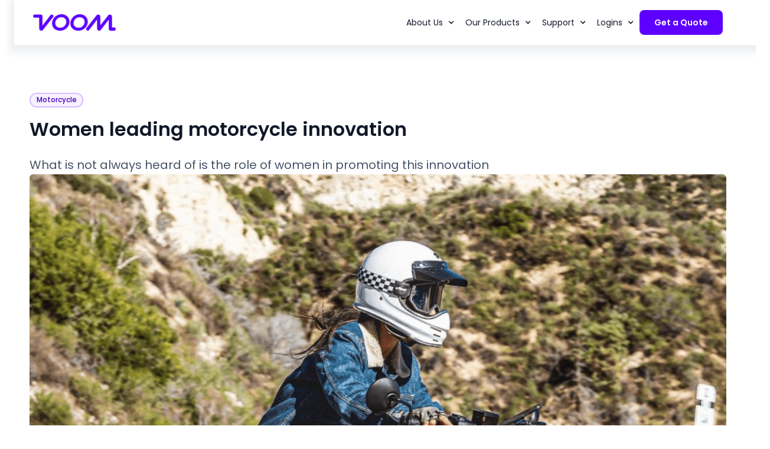

--- FILE ---
content_type: text/html
request_url: https://www.voominsurance.com/blog/women-leading-motorcycle-innovation
body_size: 25163
content:
<!DOCTYPE html><!-- This site was created in Webflow. https://webflow.com --><!-- Last Published: Tue Jan 06 2026 15:05:25 GMT+0000 (Coordinated Universal Time) --><html data-wf-domain="www.voominsurance.com" data-wf-page="65647399bd4dc110ca8b4ee4" data-wf-site="639063573e8c0e53e19b0d56" lang="en" data-wf-collection="65647399bd4dc110ca8b4ee6" data-wf-item-slug="women-leading-motorcycle-innovation"><head><meta charset="utf-8"/><title>Women leading motorcycle innovation | VOOM</title><meta content="What is not always heard of is the role of women in promoting this innovation" name="description"/><meta content="Women leading motorcycle innovation | VOOM" property="og:title"/><meta content="What is not always heard of is the role of women in promoting this innovation" property="og:description"/><meta content="https://cdn.prod.website-files.com/639063573e8c0e11369b0d58/639063573e8c0e3c3a9b132c_womenrider.png" property="og:image"/><meta content="Women leading motorcycle innovation | VOOM" property="twitter:title"/><meta content="What is not always heard of is the role of women in promoting this innovation" property="twitter:description"/><meta content="https://cdn.prod.website-files.com/639063573e8c0e11369b0d58/639063573e8c0e3c3a9b132c_womenrider.png" property="twitter:image"/><meta property="og:type" content="website"/><meta content="summary_large_image" name="twitter:card"/><meta content="width=device-width, initial-scale=1" name="viewport"/><meta content="Webflow" name="generator"/><link href="https://cdn.prod.website-files.com/639063573e8c0e53e19b0d56/css/voom-new.webflow.shared.be2fec126.min.css" rel="stylesheet" type="text/css" integrity="sha384-vi/sEmbABgutXMVirhFCd01yzwZpQll53nPit2UHETgjhZ/+hfADxBbSWx8qpwV2" crossorigin="anonymous"/><link href="https://cdn.prod.website-files.com/639063573e8c0e53e19b0d56/css/voom-new.webflow.65647399bd4dc110ca8b4ee4-c48a99377.min.css" rel="stylesheet" type="text/css" integrity="sha384-auXbvbXxRPAZKDGuyx++sNTlsu4SjwEOyvZkZENL68liAvo12NFKPpO0gIE/YLFV" crossorigin="anonymous"/><link href="https://fonts.googleapis.com" rel="preconnect"/><link href="https://fonts.gstatic.com" rel="preconnect" crossorigin="anonymous"/><script src="https://ajax.googleapis.com/ajax/libs/webfont/1.6.26/webfont.js" type="text/javascript"></script><script type="text/javascript">WebFont.load({  google: {    families: ["Montserrat:100,100italic,200,200italic,300,300italic,400,400italic,500,500italic,600,600italic,700,700italic,800,800italic,900,900italic"]  }});</script><script type="text/javascript">!function(o,c){var n=c.documentElement,t=" w-mod-";n.className+=t+"js",("ontouchstart"in o||o.DocumentTouch&&c instanceof DocumentTouch)&&(n.className+=t+"touch")}(window,document);</script><link href="https://cdn.prod.website-files.com/639063573e8c0e53e19b0d56/639063573e8c0e79999b1043_v32.png" rel="shortcut icon" type="image/x-icon"/><link href="https://cdn.prod.website-files.com/639063573e8c0e53e19b0d56/639063573e8c0ebde39b1033_v256.png" rel="apple-touch-icon"/><link href="https://www.voominsurance.com/blog/women-leading-motorcycle-innovation" rel="canonical"/><script type="application/ld+json">
{
  "@context": "https://schema.org",
  "@type": "BlogPosting",
  "headline": "Women leading motorcycle innovation",
  "description": "What is not always heard of is the role of women in promoting this innovation",
  "image": {
    "@type": "ImageObject",
    "url": "https://cdn.prod.website-files.com/639063573e8c0e11369b0d58/639063573e8c0e3c3a9b132c_womenrider.png"
  },
  "author": {
    "@type": "Person",
    "name": "Team VOOM",
    "jobTitle": "Resources",
    "image": {
      "@type": "ImageObject",
      "url": "https://cdn.prod.website-files.com/639063573e8c0e11369b0d58/639063573e8c0eebb09b0e19_VOOM%20animated%20logo.gif"
    }
  },
  "publisher": {
    "@type": "Organization",
    "name": "VOOM Insurance",
    "logo": {
      "@type": "ImageObject",
      "url": "https://cdn.prod.website-files.com/639063573e8c0e53e19b0d56/639063573e8c0e7ce19b0d81_voom-logo-small%403x.png"
    }
  },
  "datePublished": "2025-03-24T14:50:04.647Z",
  "dateModified": "2024-10-28T16:02:09.343Z",
  "articleSection": "Article",
  "inLanguage": "en-US"
}
</script><!-- [Attributes by Finsweet] Modal -->
<script async src="https://cdn.jsdelivr.net/npm/@finsweet/attributes-modal@1/modal.js"></script>

<!-- Start VWO Async SmartCode -->
<link rel="preconnect" href="https://dev.visualwebsiteoptimizer.com" />
<script type='text/javascript' id='vwoCode'>
window._vwo_code || (function() {
var account_id=907631,
version=2.1,
settings_tolerance=2000,
hide_element='body',
hide_element_style = 'opacity:0 !important;filter:alpha(opacity=0) !important;background:none !important',
/* DO NOT EDIT BELOW THIS LINE */
f=false,w=window,d=document,v=d.querySelector('#vwoCode'),cK='vwo'+account_id+'settings',cc={};try{var c=JSON.parse(localStorage.getItem('_vwo'+account_id+'config'));cc=c&&typeof c==='object'?c:{}}catch(e){}var stT=cc.stT==='session'?w.sessionStorage:w.localStorage;code={use_existing_jquery:function(){return typeof use_existing_jquery!=='undefined'?use_existing_jquery:undefined},library_tolerance:function(){return typeof library_tolerance!=='undefined'?library_tolerance:undefined},settings_tolerance:function(){return cc.sT||settings_tolerance},hide_element_style:function(){return'{'+(cc.hES||hide_element_style)+'}'},hide_element:function(){if(performance.getEntriesByName('first-contentful-paint')[0]){return''}return typeof cc.hE==='string'?cc.hE:hide_element},getVersion:function(){return version},finish:function(e){if(!f){f=true;var t=d.getElementById('_vis_opt_path_hides');if(t)t.parentNode.removeChild(t);if(e)(new Image).src='https://dev.visualwebsiteoptimizer.com/ee.gif?a='+account_id+e}},finished:function(){return f},addScript:function(e){var t=d.createElement('script');t.type='text/javascript';if(e.src){t.src=e.src}else{t.text=e.text}d.getElementsByTagName('head')[0].appendChild(t)},load:function(e,t){var i=this.getSettings(),n=d.createElement('script'),r=this;t=t||{};if(i){n.textContent=i;d.getElementsByTagName('head')[0].appendChild(n);if(!w.VWO||VWO.caE){stT.removeItem(cK);r.load(e)}}else{var o=new XMLHttpRequest;o.open('GET',e,true);o.withCredentials=!t.dSC;o.responseType=t.responseType||'text';o.onload=function(){if(t.onloadCb){return t.onloadCb(o,e)}if(o.status===200){_vwo_code.addScript({text:o.responseText})}else{_vwo_code.finish('&e=loading_failure:'+e)}};o.onerror=function(){if(t.onerrorCb){return t.onerrorCb(e)}_vwo_code.finish('&e=loading_failure:'+e)};o.send()}},getSettings:function(){try{var e=stT.getItem(cK);if(!e){return}e=JSON.parse(e);if(Date.now()>e.e){stT.removeItem(cK);return}return e.s}catch(e){return}},init:function(){if(d.URL.indexOf('__vwo_disable_')>-1)return;var e=this.settings_tolerance();w._vwo_settings_timer=setTimeout(function(){_vwo_code.finish();stT.removeItem(cK)},e);var t;if(this.hide_element()!=='body'){t=d.createElement('style');var i=this.hide_element(),n=i?i+this.hide_element_style():'',r=d.getElementsByTagName('head')[0];t.setAttribute('id','_vis_opt_path_hides');v&&t.setAttribute('nonce',v.nonce);t.setAttribute('type','text/css');if(t.styleSheet)t.styleSheet.cssText=n;else t.appendChild(d.createTextNode(n));r.appendChild(t)}else{t=d.getElementsByTagName('head')[0];var n=d.createElement('div');n.style.cssText='z-index: 2147483647 !important;position: fixed !important;left: 0 !important;top: 0 !important;width: 100% !important;height: 100% !important;background: white !important;';n.setAttribute('id','_vis_opt_path_hides');n.classList.add('_vis_hide_layer');t.parentNode.insertBefore(n,t.nextSibling)}var o='https://dev.visualwebsiteoptimizer.com/j.php?a='+account_id+'&u='+encodeURIComponent(d.URL)+'&vn='+version;if(w.location.search.indexOf('_vwo_xhr')!==-1){this.addScript({src:o})}else{this.load(o+'&x=true')}}};w._vwo_code=code;code.init();})();
</script>
<!-- End VWO Async SmartCode -->

<!-- [Attributes by Finsweet] Copy to clipboard -->
<script defer src="https://cdn.jsdelivr.net/npm/@finsweet/attributes-copyclip@1/copyclip.js"></script>
<!-- [Attributes by Finsweet] Custom Form Select -->
<script defer src="https://cdn.jsdelivr.net/npm/@finsweet/attributes-selectcustom@1/selectcustom.js"></script>
<!-- [Attributes by Finsweet] Powerful Rich Text -->
<script defer src="https://cdn.jsdelivr.net/npm/@finsweet/attributes-richtext@1/richtext.js"></script></head><body><div class="w-embed w-iframe"><!-- Google Tag Manager (noscript) -->
<noscript><iframe src="https://www.googletagmanager.com/ns.html?id=GTM-KP9TWH4"
height="0" width="0" style="display:none;visibility:hidden"></iframe></noscript>
<!-- End Google Tag Manager (noscript) --></div><div class="hide"><div class="w-embed"><style>
/* Thanks: https://finsweet.com/client-first/docs/global-styles-embed */
/* Make text look crisper and more legible in all browsers */
body {
	-webkit-font-smoothing: antialiased;
	-moz-osx-font-smoothing: grayscale;
	font-smoothing: antialiased;
	text-rendering: optimizeLegibility;
  overscroll-behavior: none;
}

a,
.w-tab-link,
.w-nav-link,
.w-dropdown-btn,
.w-dropdown-toggle,
.w-dropdown-link {
	color: inherit;
  margin-top: 0;
}
a:hover {
	opacity: 1 !important;
}

figure {
	margin-bottom: 0;
}
img {
	height: auto;
}

h1, h2, h3, h4, h5, h6, p {
	color: inherit;
  font-weight: inherit;
}

/*Reset selects, buttons, and links styles*/
.w-input,
.w-select,
a {
	color: inherit;
	text-decoration: inherit;
	font-size: inherit;
}

.main-wrapper, .style-wrap {
	overflow: clip;
}

/* Focus state style for keyboard navigation for the focusable elements */
*[tabindex]:focus-visible,
input[type='file']:focus-visible {
	outline: 0.125rem solid #4d65ff;
	outline-offset: 0.125rem;
}

/* Get rid of top margin on first element in any rich text element */
.w-richtext > :not(div):first-child,
.w-richtext > div:first-child > :first-child {
	margin-top: 0 !important;
}

/* Get rid of bottom margin on last element in any rich text element */
.w-richtext > :last-child,
.w-richtext ol li:last-child,
.w-richtext ul li:last-child,
.w-richtext p:last-child {
	margin-bottom: 0;
}

/* Prevent all click and hover interaction with an element */
.pointer-events-none, .select-icon {
	pointer-events: none;
}

/* Enables all click and hover interaction with an element */
.pointer-events-auto {
	pointer-events: auto;
}

/* These classes are never overwritten */
.hide {
	display: none !important;
}

@media screen and (max-width: 991px) {
	.hide {
		display: none !important;
	}
	.hide-tablet {
		display: none !important;
	}
}

@media screen and (max-width: 767px) {
	.hide {
		display: none !important;
	}
	.hide-tablet {
		display: none !important;
	}
	.hide-mobile-landscape {
		display: none !important;
	}
}

@media screen and (max-width: 479px) {
	.hide {
		display: none !important;
	}
	.hide-tablet {
		display: none !important;
	}
	.hide-mobile-landscape {
		display: none !important;
	}
	.hide-mobile {
		display: none !important;
	}
}

.nav-wrapper {
	margin-bottom: 0;
}
.font-400 {
	& .title {
  	font-family: "Poppins-1 - 400", sans-serif;
    font-weight: 400;
  }
}
</style></div></div><div class="style-wrap"><div class="nav-trig"><div class="hide"></div></div><div class="nav-wrapper"><div class="push-top-nav w-embed"><style>
  /*.contact-modal-wrap {
    pointer-events: none;
  }
  .n-contact-block {
    pointer-events: all;
  }*/
	.push-top-nav { box-shadow: 0 5px 12px 8px rgba(0, 67, 101, 0.08); }
  @media screen and (max-width: 991px) {
  	.nav-menu.nav-cont { box-shadow: 0 5px 12px 8px rgba(0, 67, 101, 0.08); }
  }
</style></div><div data-animation="default" data-collapse="medium" data-duration="400" data-easing="ease" data-easing2="ease" role="banner" class="navbar w-nav"><div class="p-container is-navbar"><a href="/" id="logo-nav" class="n-brand btn--utm w-nav-brand"><img src="https://cdn.prod.website-files.com/639063573e8c0e53e19b0d56/639063573e8c0e7ce19b0d81_voom-logo-small%403x.png" loading="lazy" width="141" alt=""/></a><nav role="navigation" class="nav-menu nav-cont w-nav-menu"><div class="nav-inner"><div class="nav-menu-in"><div data-hover="true" data-delay="0" class="n-nav-link drop-wrapper w-dropdown"><div class="nav-drop-toggle w-dropdown-toggle"><div class="drop-icon w-icon-dropdown-toggle"></div><div>About Us</div></div><nav class="nav-drop-list w-dropdown-list"><a href="/company/about" id="story-nav" class="n-nav-link drop-link w-nav-link">About VOOM</a><a href="https://skywatch.ai" id="story-nav" class="n-nav-link drop-link w-nav-link">About SkyWatch by VOOM</a><a href="/company/technology" id="team-nav" class="n-nav-link drop-link w-nav-link">Technology</a><a href="/careers" id="join-us-nav" class="n-nav-link drop-link w-nav-link">Join us</a><a href="/reviews" id="team-nav" class="n-nav-link drop-link w-nav-link">Customer reviews</a><a href="/press-releases" id="team-nav" class="n-nav-link drop-link w-nav-link">Press Releases</a></nav></div><div data-hover="true" data-delay="0" class="n-nav-link drop-wrapper w-dropdown"><div class="nav-drop-toggle w-dropdown-toggle"><div class="drop-icon w-icon-dropdown-toggle"></div><div>Our Products</div></div><nav class="nav-drop-list w-dropdown-list"><a href="/" class="n-nav-link drop-link w-nav-link">Motorcycle Insurance</a><a href="/ebike-insurance" id="support-nav" target="_blank" class="n-nav-link drop-link w-nav-link">E-Bike Insurance</a><a href="https://www.skywatch.ai/aircraft-insurance" id="support-nav" target="_blank" class="n-nav-link drop-link w-nav-link">Aviation Insurance</a><a href="https://www.skywatch.ai/us/home" id="support-nav" target="_blank" class="n-nav-link drop-link w-nav-link">Drone Insurance</a><a href="/rideshare-insurance" id="support-nav" target="_blank" class="n-nav-link drop-link w-nav-link">Rideshare Insurance</a></nav></div><div data-hover="true" data-delay="0" class="n-nav-link drop-wrapper w-dropdown"><div class="nav-drop-toggle w-dropdown-toggle"><div class="drop-icon w-icon-dropdown-toggle"></div><div>Support</div></div><nav class="nav-drop-list w-dropdown-list"><a href="#" fs-modal-element="open-10" class="n-nav-link drop-link w-nav-link">Contact us</a><a href="https://faq.voominsurance.com/hc/en-us" id="support-nav" target="_blank" class="n-nav-link drop-link w-nav-link">Motorcycle Insurance FAQ&#x27;s</a><a href="/blog" id="faq-nav" class="n-nav-link drop-link w-nav-link">Motorcycle Insurance Resources </a><a href="/claims" id="claims-nav" class="n-nav-link drop-link w-nav-link">Claims Center </a></nav></div><div data-hover="true" data-delay="0" class="n-nav-link drop-wrapper w-dropdown"><div class="nav-drop-toggle w-dropdown-toggle"><div class="drop-icon w-icon-dropdown-toggle"></div><div>Logins</div></div><nav class="nav-drop-list support w-dropdown-list"><a href="https://motorcycles-portal.us.voominsurance.com/login" target="_blank" class="n-nav-link drop-link w-nav-link">VOOM Motorcycle</a><a href="https://drive.voominsurance.com/auth/login" id="support-nav" target="_blank" class="n-nav-link drop-link w-nav-link">VOOM Rideshare</a><a href="https://aviation-owners.us.skywatch.ai/login?_gl=1*rgbael*_gcl_au*MTU5OTE2NTEyNi4xNzI4MjkxMjI2*_ga*MjA0MzYzMjAyOC4xNzEyMzAxMDcx*_ga_H4SD92BCYF*MTcyODkwMzc0MS40Mi4xLjE3Mjg5MDQ1MTcuNTkuMC4w" id="support-nav" target="_blank" class="n-nav-link drop-link w-nav-link">SkyWatch - Owner&#x27;s </a><a href="https://aviation-renters.us.skywatch.ai/login?_gl=1*rgbael*_gcl_au*MTU5OTE2NTEyNi4xNzI4MjkxMjI2*_ga*MjA0MzYzMjAyOC4xNzEyMzAxMDcx*_ga_H4SD92BCYF*MTcyODkwMzc0MS40Mi4xLjE3Mjg5MDQ1MTcuNTkuMC4w" id="support-nav" target="_blank" class="n-nav-link drop-link w-nav-link">SkyWatch - Renters </a><a href="https://portal.skywatch.ai/login?_gl=1*rgbael*_gcl_au*MTU5OTE2NTEyNi4xNzI4MjkxMjI2*_ga*MjA0MzYzMjAyOC4xNzEyMzAxMDcx*_ga_H4SD92BCYF*MTcyODkwMzc0MS40Mi4xLjE3Mjg5MDQ1MTcuNTkuMC4w" id="support-nav" target="_blank" class="n-nav-link drop-link w-nav-link">SkyWatch - Drones  </a></nav></div><div class="hide-desktop"><div class="n-nav-link drop-wrapper"><a href="#" data-w-id="83c4b468-b803-1915-e2f3-6d27658fb7cf" class="nav-drop-toggle w-nav-link">Contact us</a></div></div></div><div class="hide-desktop"><div class="flex"><button type="button" fs-modal-element="open-5" class="btn btn-main">Get a Quote</button></div></div><div class="hide-tablet-mobile"><div class="flex"></div><button type="button" fs-modal-element="open-5" class="btn btn-main">Get a Quote</button></div></div></nav><div class="menu-btn w-nav-button"><img src="https://cdn.prod.website-files.com/639063573e8c0e53e19b0d56/639063573e8c0e14c09b0de2_ham.svg" loading="lazy" alt="" class="menu-button-icon"/></div></div><div fs-modal-animation="fade" fs-modal-element="modal-10" class="contact-modal-wrap"><div fs-modal-animation="slide-left" class="n-contact-block"><a fs-modal-element="close-10" href="#" class="contact-close w-inline-block"><img src="https://cdn.prod.website-files.com/639063573e8c0e53e19b0d56/639063573e8c0e0da79b0ec4_x.svg" loading="lazy" alt=""/></a><h3 class="contact-h3">Contact Us</h3><div><div><div class="contact-lable"><strong>Motorcycle Insurance support:</strong></div><div class="contact-link-wrap"><img src="https://cdn.prod.website-files.com/639063573e8c0e53e19b0d56/639063573e8c0e009d9b0ebd_group-11.svg" loading="lazy" alt="" class="link-icon mail"/><a href="mailto:support@voominsurance.com?subject=VOOM%20Insurance%20Support%20Request" class="contact-link">support@voominsurance.com</a></div><div class="contact-lable"></div></div><div><div class="contact-lable"></div><div><div class="contact-link-wrap is-2"></div></div><div></div><div class="contact-lable"><strong>Office hours:</strong></div><div class="contact-link-wrap"><img src="https://cdn.prod.website-files.com/639063573e8c0e53e19b0d56/639063573e8c0e2f999b0eac_schedule-black-24-dp-2.svg" loading="lazy" alt="" class="link-icon"/><div class="contact-link">Monday - Friday | 9am - 6pm (EST)<br/></div></div></div></div><div class="hide"><div class="contact-lable"><strong>General Inquiries</strong></div><div class="form-block-6 w-form"><form id="wf-form-Support-Contact" name="wf-form-Support-Contact" data-name="Support Contact" method="get" class="contact-form" data-wf-page-id="65647399bd4dc110ca8b4ee4" data-wf-element-id="33112dbd-e3a2-0108-a74d-1eb43b404ac1"><input class="input-p mb-24 w-input" maxlength="256" name="name-2" data-name="Name 2" placeholder="Full Name" type="text" id="name-2" required=""/><input class="input-p mb-24 w-input" maxlength="256" name="email-2" data-name="Email 2" placeholder="Email" type="email" id="email-2" required=""/><textarea placeholder="Message" maxlength="5000" id="Message-4" name="Message-4" data-name="Message 4" required="" class="input-p contact-text-area w-input"></textarea><div class="w-form-formrecaptcha g-recaptcha g-recaptcha-error g-recaptcha-disabled g-recaptcha-invalid-key"></div><div class="form-botton"><input type="submit" data-wait="Please wait..." class="btn btn-purple w-button" value="Submit"/><a href="#" target="_blank" class="contact-help-link"><strong>Help</strong></a></div></form><div class="form-success w-form-done"><div><strong class="title is--18">Thank you!</strong><br/>Your submission has been received! A specialist will response to you ASAP. </div></div><div class="w-form-fail"><div>Oops! Something went wrong while submitting the form.</div></div></div></div><div class="hide w-embed"><style>
	.n-contact-block { box-shadow: 0 5px 12px 8px rgba(0, 67, 101, 0.08); }
</style></div></div><div fs-modal-element="close-10" class="contact-modal-bg"></div></div><div fs-modal-element="modal-5" class="modal-wrapper"><div fs-modal-element="close-123" class="modal-bg"></div><div class="modal-content is-rideshare"><div class="main-cards-wrap bottom-padding"><div class="main-card"><h3 class="title is--18"><br/>Rideshare<br/>Insurance</h3><img src="https://cdn.prod.website-files.com/639063573e8c0e53e19b0d56/670bf89b8a3334a31375d759_Untitled%20design%20(3).jpg" loading="lazy" width="162" height="95" alt="" srcset="https://cdn.prod.website-files.com/639063573e8c0e53e19b0d56/670bf89b8a3334a31375d759_Untitled%20design%20(3)-p-500.jpg 500w, https://cdn.prod.website-files.com/639063573e8c0e53e19b0d56/670bf89b8a3334a31375d759_Untitled%20design%20(3)-p-800.jpg 800w, https://cdn.prod.website-files.com/639063573e8c0e53e19b0d56/670bf89b8a3334a31375d759_Untitled%20design%20(3)-p-1080.jpg 1080w, https://cdn.prod.website-files.com/639063573e8c0e53e19b0d56/670bf89b8a3334a31375d759_Untitled%20design%20(3)-p-1600.jpg 1600w, https://cdn.prod.website-files.com/639063573e8c0e53e19b0d56/670bf89b8a3334a31375d759_Untitled%20design%20(3).jpg 1920w" sizes="(max-width: 479px) 99vw, 162px"/><div class="_w-full"><div class="hide"><a href="https://motorcycles-portal.us.voominsurance.com/" class="btn btn-main w-button">Get a Quote</a></div><div class="w-embed"><div style='height: 8px;'></div></div><a href="/rideshare-insurance" class="btn btn-main w-button">Learn more</a></div></div><div class="main-card"><div><h3 class="title is--18"><br/>Motorcycle<br/>Insurance</h3><div class="w-embed"><div style='height: 4px;'></div></div></div><img src="https://cdn.prod.website-files.com/639063573e8c0e53e19b0d56/670bf6f65598722c25a4c108_CleanShot_2024-10-13_at_19.35.37_2x-removebg-preview.png" loading="lazy" width="136" height="66" alt="" srcset="https://cdn.prod.website-files.com/639063573e8c0e53e19b0d56/670bf6f65598722c25a4c108_CleanShot_2024-10-13_at_19.35.37_2x-removebg-preview-p-500.png 500w, https://cdn.prod.website-files.com/639063573e8c0e53e19b0d56/670bf6f65598722c25a4c108_CleanShot_2024-10-13_at_19.35.37_2x-removebg-preview.png 572w" sizes="(max-width: 479px) 99vw, 136px"/><div class="_w-full"><div class="hide"><a href="https://drive.voominsurance.com/" class="btn btn-main w-button">Get a Quote</a></div><div class="w-embed"><div style='height: 8px;'></div></div><a href="/motorcycle-insurance" class="btn btn-main w-button">Learn more</a></div></div><div class="main-card"><div><h3 class="title is--18"><br/>E-Bike<br/>Insurance</h3><div class="w-embed"><div style='height: 4px;'></div></div></div><img src="https://cdn.prod.website-files.com/639063573e8c0e53e19b0d56/670bf41e2853d2955e030097_CleanShot_2024-10-13_at_19.23.25_2x-removebg-preview.png" loading="lazy" width="103" height="100" alt="" srcset="https://cdn.prod.website-files.com/639063573e8c0e53e19b0d56/670bf41e2853d2955e030097_CleanShot_2024-10-13_at_19.23.25_2x-removebg-preview-p-500.png 500w, https://cdn.prod.website-files.com/639063573e8c0e53e19b0d56/670bf41e2853d2955e030097_CleanShot_2024-10-13_at_19.23.25_2x-removebg-preview.png 612w" sizes="103px"/><div class="_w-full"><div class="hide"><a href="https://drive.voominsurance.com/" class="btn btn-main w-button">Get a Quote</a></div><div class="w-embed"><div style='height: 8px;'></div></div><a href="/e-bike-insurance" class="btn btn-main w-button">Learn more</a></div></div><div class="main-card is-more-padding"><h3 class="title is--18">Light Aircraft<br/>Insurance</h3><img src="https://cdn.prod.website-files.com/639063573e8c0e53e19b0d56/670bdc07bdf7903b6b9e6f8a_WhatsApp%20Image%202024-10-13%20at%2016.37.39.jpeg" loading="lazy" width="160" height="100" alt="" srcset="https://cdn.prod.website-files.com/639063573e8c0e53e19b0d56/670bdc07bdf7903b6b9e6f8a_WhatsApp%20Image%202024-10-13%20at%2016.37.39-p-500.jpeg 500w, https://cdn.prod.website-files.com/639063573e8c0e53e19b0d56/670bdc07bdf7903b6b9e6f8a_WhatsApp%20Image%202024-10-13%20at%2016.37.39-p-800.jpeg 800w, https://cdn.prod.website-files.com/639063573e8c0e53e19b0d56/670bdc07bdf7903b6b9e6f8a_WhatsApp%20Image%202024-10-13%20at%2016.37.39.jpeg 988w" sizes="(max-width: 479px) 99vw, 160px"/><a href="https://www.skywatch.ai/aircraft-insurance" class="btn btn-main w-button">Learn more</a></div><div class="main-card is-more-padding"><h3 class="title is--18">Drone<br/>Insurance</h3><img src="https://cdn.prod.website-files.com/639063573e8c0e53e19b0d56/670bddd33a7238b6216d0815_CleanShot_2024-10-13_at_17.48.16_2x-removebg-preview.png" loading="lazy" width="117" height="100" alt="" srcset="https://cdn.prod.website-files.com/639063573e8c0e53e19b0d56/670bddd33a7238b6216d0815_CleanShot_2024-10-13_at_17.48.16_2x-removebg-preview-p-500.png 500w, https://cdn.prod.website-files.com/639063573e8c0e53e19b0d56/670bddd33a7238b6216d0815_CleanShot_2024-10-13_at_17.48.16_2x-removebg-preview.png 619w" sizes="117px"/><a href="https://www.skywatch.ai/us/home" target="_blank" class="btn btn-main w-button">Learn more</a></div></div></div></div></div></div><div class="hide w-embed"><style>
	.blog-card-tag {
  	margin-top: 0;
  }
  h1.title {
  	font-weight: 600;
    font-family: "Poppins-1 - 600", sans-serif;
  }
  
  .font-500 > p.text {
  	font-weight: 500;
    font-family: "Poppins-1 - 500", sans-serif;
  }
  .font-600 > p.text {
  	font-weight: 600;
    font-family: "Poppins-1 - 600", sans-serif;
  }
  #copy-this {
  	display: none;
  }
  .img-cover {
  	max-height: 640px;
  }
  .w-embed:before, .w-embed:after {
    display: none;
	}
  .post-news-wrap, .input {
  	box-shadow: 0px 1px 2px 0px rgba(16, 24, 40, 0.05);
  }
  
  li > ul {
  	margin-top: 12px;
  }
  figure img {
  	border-radius: 6px;
  }
  .post-author-image {
  	margin-right: 12px;
  }
</style></div><main class="main-wrapper"><article><section class="p-section post-hero"><header class="container post-hero"><div><a href="#" class="blog-card-tag w-inline-block"><div>Motorcycle</div></a><div class="w-embed"><div style='height: 16px;'></div></div><h1 class="title is-48">Women leading motorcycle innovation</h1><div class="w-embed"><div style='height: 24px;'></div></div><div class="text-grey"><p class="text is--20">What is not always heard of is the role of women in promoting this innovation</p></div></div><div><figure><img loading="eager" width="1216" height="640" src="https://cdn.prod.website-files.com/639063573e8c0e11369b0d58/639063573e8c0e3c3a9b132c_womenrider.png" alt="Women leading motorcycle innovation" sizes="(max-width: 1279px) 100vw, 1216px" srcset="https://cdn.prod.website-files.com/639063573e8c0e11369b0d58/639063573e8c0e3c3a9b132c_Screen%2520Shot%25202022-05-11%2520at%252014.21.20-min-p-500.png 500w, https://cdn.prod.website-files.com/639063573e8c0e11369b0d58/639063573e8c0e3c3a9b132c_Screen%2520Shot%25202022-05-11%2520at%252014.21.20-min-p-800.png 800w, https://cdn.prod.website-files.com/639063573e8c0e11369b0d58/639063573e8c0e3c3a9b132c_womenrider.png 1020w" class="img-cover not-absolute"/></figure><div class="sharrer"><div class="sharrer-left"><div><h3 class="title is--14"><span class="text-purple">Written by</span></h3><div class="w-embed"><div style='height: 12px;'></div></div><div class="flex horizontal-center"><img src="https://cdn.prod.website-files.com/639063573e8c0e11369b0d58/639063573e8c0eebb09b0e19_VOOM%20animated%20logo.gif" loading="lazy" width="46" height="46" alt="Team VOOM" class="post-author-image"/><div class="font-500"><p class="text is--16">Team VOOM</p></div></div></div></div><div class="sharrer-right"><a fs-copyclip-message="Copied!" fs-copyclip-element="click" href="#" class="share-copy w-inline-block"><div class="flex w-embed"><svg width="20" height="20" viewBox="0 0 20 20" fill="none" xmlns="http://www.w3.org/2000/svg">
<g clip-path="url(#clip0_8891_69806)">
<path d="M4.16602 12.4993C3.38945 12.4993 3.00116 12.4993 2.69488 12.3725C2.2865 12.2033 1.96204 11.8789 1.79288 11.4705C1.66602 11.1642 1.66602 10.7759 1.66602 9.99935V4.33268C1.66602 3.39926 1.66602 2.93255 1.84767 2.57603C2.00746 2.26243 2.26243 2.00746 2.57603 1.84767C2.93255 1.66602 3.39926 1.66602 4.33268 1.66602H9.99935C10.7759 1.66602 11.1642 1.66602 11.4705 1.79288C11.8789 1.96204 12.2033 2.2865 12.3725 2.69488C12.4993 3.00116 12.4993 3.38945 12.4993 4.16602M10.166 18.3327H15.666C16.5994 18.3327 17.0661 18.3327 17.4227 18.151C17.7363 17.9912 17.9912 17.7363 18.151 17.4227C18.3327 17.0661 18.3327 16.5994 18.3327 15.666V10.166C18.3327 9.23259 18.3327 8.76588 18.151 8.40937C17.9912 8.09576 17.7363 7.84079 17.4227 7.68101C17.0661 7.49935 16.5994 7.49935 15.666 7.49935H10.166C9.23259 7.49935 8.76588 7.49935 8.40937 7.68101C8.09576 7.84079 7.84079 8.09576 7.68101 8.40937C7.49935 8.76588 7.49935 9.2326 7.49935 10.166V15.666C7.49935 16.5994 7.49935 17.0661 7.68101 17.4227C7.84079 17.7363 8.09576 17.9912 8.40937 18.151C8.76588 18.3327 9.2326 18.3327 10.166 18.3327Z" stroke="#344054" stroke-width="1.66667" stroke-linecap="round" stroke-linejoin="round"/>
</g>
<defs>
<clipPath id="clip0_8891_69806">
<rect width="20" height="20" fill="white"/>
</clipPath>
</defs>
</svg></div><div class="text is--14"><strong class="font-500">Copy link</strong></div></a><div id="copy-this" fs-copyclip-element="copy-this">This is some text inside of a div block.</div><div class="flex w-embed"><button
	class=""
  style='background: transparent;padding: 0;margin: 0;width: 40px;height: 40px;'
  data-sharer="twitter"
  data-title="Women leading motorcycle innovation"
  data-hashtags="Women leading motorcycle innovation"
  data-url="https://www.voominsurance.com/blog/women-leading-motorcycle-innovation">
  <svg width="40" height="40" viewBox="0 0 40 40" fill="none" xmlns="http://www.w3.org/2000/svg">
    <rect x="0.5" y="0.5" width="39" height="39" rx="7.5" fill="white"/>
    	<path d="M16.2896 28.126C23.8368 28.126 27.9648 21.8732 27.9648 16.4508C27.9648 16.2732 27.9648 16.0964 27.9528 15.9204C28.7559 15.3396 29.4491 14.6203 30 13.7964C29.2512 14.1284 28.4567 14.3461 27.6432 14.442C28.4998 13.9293 29.141 13.1227 29.4472 12.1724C28.6417 12.6504 27.7605 12.9873 26.8416 13.1684C26.2229 12.5106 25.4047 12.075 24.5135 11.929C23.6223 11.783 22.7078 11.9349 21.9116 12.361C21.1154 12.7871 20.4819 13.4638 20.109 14.2862C19.7361 15.1087 19.6446 16.0312 19.8488 16.9108C18.2174 16.829 16.6215 16.405 15.1645 15.6664C13.7076 14.9279 12.4223 13.8912 11.392 12.6236C10.8673 13.527 10.7066 14.5963 10.9426 15.614C11.1786 16.6317 11.7936 17.5211 12.6624 18.1012C12.0094 18.0821 11.3705 17.9059 10.8 17.5876V17.6396C10.8003 18.587 11.1282 19.5051 11.7282 20.2383C12.3282 20.9714 13.1634 21.4744 14.092 21.662C13.4879 21.8268 12.8541 21.8509 12.2392 21.7324C12.5015 22.5477 13.012 23.2606 13.6994 23.7716C14.3867 24.2825 15.2165 24.5658 16.0728 24.582C15.222 25.2508 14.2478 25.7452 13.2057 26.037C12.1637 26.3289 11.0743 26.4124 10 26.2828C11.8765 27.487 14.0599 28.1258 16.2896 28.1228" fill="#98A2B3"/>
    <rect x="0.5" y="0.5" width="39" height="39" rx="7.5" stroke="#D0D5DD"/>
  </svg>
</button></div><div class="flex w-embed"><button
	class=""
  style='background: transparent;padding: 0;margin: 0;width: 40px;height: 40px;'
  data-sharer="facebook"
  data-title="Women leading motorcycle innovation"
  data-url="https://www.voominsurance.com/blog/women-leading-motorcycle-innovation">
  <svg width="40" height="40" viewBox="0 0 40 40" fill="none" xmlns="http://www.w3.org/2000/svg">
    <rect x="0.5" y="0.5" width="39" height="39" rx="7.5" fill="white"/>
    <g clip-path="url(#clip0_8891_70094)">
    <path d="M30 20C30 14.4771 25.5229 10 20 10C14.4771 10 10 14.4771 10 20C10 24.9912 13.6568 29.1283 18.4375 29.8785V22.8906H15.8984V20H18.4375V17.7969C18.4375 15.2906 19.9305 13.9063 22.2146 13.9063C23.3084 13.9063 24.4531 14.1016 24.4531 14.1016V16.5625H23.1922C21.95 16.5625 21.5625 17.3334 21.5625 18.125V20H24.3359L23.8926 22.8906H21.5625V29.8785C26.3432 29.1283 30 24.9912 30 20Z" fill="#98A2B3"/>
    <path d="M23.8926 22.8906L24.3359 20H21.5625V18.125C21.5625 17.3342 21.95 16.5625 23.1922 16.5625H24.4531V14.1016C24.4531 14.1016 23.3088 13.9062 22.2146 13.9062C19.9305 13.9062 18.4375 15.2906 18.4375 17.7969V20H15.8984V22.8906H18.4375V29.8785C19.4729 30.0405 20.5271 30.0405 21.5625 29.8785V22.8906H23.8926Z" fill="white"/>
    </g>
    <rect x="0.5" y="0.5" width="39" height="39" rx="7.5" stroke="#D0D5DD"/>
    <defs>
      <clipPath id="clip0_8891_70094">
      	<rect width="20" height="20" fill="white" transform="translate(10 10)"/>
      </clipPath>
    </defs>
  </svg>
</button></div><div class="flex w-embed"><button
	class=""
  style='background: transparent;padding: 0;margin: 0;width: 40px;height: 40px;'
  data-sharer="linkedin"
  data-url="https://www.voominsurance.com/blog/women-leading-motorcycle-innovation">
<svg width="40" height="40" viewBox="0 0 40 40" fill="none" xmlns="http://www.w3.org/2000/svg">
<rect x="0.5" y="0.5" width="39" height="39" rx="7.5" fill="white"/>
<g clip-path="url(#clip0_8891_70090)">
<path d="M28.5236 10H11.4764C11.0848 10 10.7093 10.1555 10.4324 10.4324C10.1555 10.7093 10 11.0848 10 11.4764V28.5236C10 28.9152 10.1555 29.2907 10.4324 29.5676C10.7093 29.8445 11.0848 30 11.4764 30H28.5236C28.9152 30 29.2907 29.8445 29.5676 29.5676C29.8445 29.2907 30 28.9152 30 28.5236V11.4764C30 11.0848 29.8445 10.7093 29.5676 10.4324C29.2907 10.1555 28.9152 10 28.5236 10ZM15.9611 27.0375H12.9542V17.4861H15.9611V27.0375ZM14.4556 16.1625C14.1145 16.1606 13.7816 16.0577 13.4989 15.8667C13.2163 15.6758 12.9965 15.4054 12.8674 15.0897C12.7383 14.774 12.7055 14.4272 12.7734 14.0929C12.8412 13.7586 13.0065 13.4519 13.2485 13.2115C13.4904 12.9711 13.7982 12.8077 14.1329 12.7421C14.4676 12.6764 14.8143 12.7113 15.1291 12.8425C15.444 12.9736 15.7129 13.1951 15.9021 13.479C16.0912 13.7629 16.1919 14.0964 16.1917 14.4375C16.1949 14.6659 16.1521 14.8925 16.0658 15.104C15.9796 15.3155 15.8517 15.5074 15.6896 15.6684C15.5276 15.8294 15.3349 15.9561 15.1229 16.041C14.9108 16.1258 14.6839 16.1672 14.4556 16.1625ZM27.0444 27.0458H24.0389V21.8278C24.0389 20.2889 23.3847 19.8139 22.5403 19.8139C21.6486 19.8139 20.7736 20.4861 20.7736 21.8667V27.0458H17.7667V17.4931H20.6583V18.8167H20.6972C20.9875 18.2292 22.0042 17.225 23.5556 17.225C25.2333 17.225 27.0458 18.2208 27.0458 21.1375L27.0444 27.0458Z" fill="#98A2B3"/>
</g>
<rect x="0.5" y="0.5" width="39" height="39" rx="7.5" stroke="#D0D5DD"/>
<defs>
<clipPath id="clip0_8891_70090">
<rect width="20" height="20" fill="white" transform="translate(10 10)"/>
</clipPath>
</defs>
</svg>

</button></div></div></div></div></header></section><section class="p-section post-main"><div class="container post-main"><div><div class="rich-text-new w-richtext"><p>In fact, the field of motorcycles has always been considered masculine even though women have taken part in it from day one. So in honor of this week&#x27;s International Female Rider Day, here are four areas where women have changed and are changing the way we ride.</p><p> </p><h2><strong>Paving a wider road</strong></h2><p>It is impossible to talk about women and innovation without noting the many glass ceilings women have smashed over the years. Time and time again brave women rebelled against the boundaries of society and paved the way for future generations. Women like Effie and Avis Hotchkiss, that were the first transcontinental female motorcyclists. Susan Lang, who was acknowledged already back in 1917 as one of the most accomplished motorcycle mechanics in the country. Cathy Birchall, who is the first blind woman to circumnavigate the world. Mary McGee, that was the first woman to compete in motorcycle road racing all the way to the AMA Motorcycle Hall of Fame. And we can go on and on with this long list of brave pioneers.</p><p>‍</p><p>Each of these women opened the road to many others and contributed to the growth of our field. This willingness of women riders to challenge the conventional can perhaps also explain their part in MC innovations that affected the way we ride over the years.</p><p>‍</p><p> </p><figure class="w-richtext-align-center w-richtext-figure-type-image"><div><img src="https://cdn.prod.website-files.com/639063573e8c0e11369b0d58/639063573e8c0e7af89b1300_twkkrBIc9HD0v29E1YXeeL96w2_pBvpkcn29Mqqs6Iab1Rdg3ksm2iBJoWlhrGMDxrco9oqnNkpmQbzH095sQRD2MIlr9-Im6SFeLU1LOAGIqSr45e2ygLQhKEw0Te5sVEmB9GrD41dXR2pExA.png" alt="woman riding a motorcycle" loading="lazy"/></div><figcaption>  <em>Fearless riders redefining boundaries </em></figcaption></figure><p>‍</p><h2><strong>Saving lives</strong></h2><p>Many riders owe their lives to female developers. One of those inventors is Stephanie Kwolek.</p><p>Back In 1960 DuPont, Kwolek&#x27;s employer, was trying to find a lighter alternative to steel to reinforce car tires. Kwolek discovered that under certain conditions, aromatic polyimides formed liquid crystals in solution. While most polymer solutions are thick, the one she was working with was thin and cloudy. The fiber produced from it was nearly five times stronger than steel — and yet it was roughly half as dense as fiberglass.</p><p> </p><p>Eventually, this invention become to be known as Kevlar - a synthetic fiber of high tensile strength used as a reinforcing agent in the manufacture of tires, helmets, vests, and other protective gear. Thanks to Kwolek invention motorcyclists can ride lighter and much safer today.</p><p> </p><h2><strong>Early adopters</strong></h2><p>If there is one thing female riders excel at is openness to innovation in riding. A great example of this is the new service of <a href="https://www.voominsurance.com/">VOOM</a>. VOOM offers the world&#x27;s first<a href="https://www.voominsurance.com/blog/how-pay-per-mile-motorcycle-insurance-works" target="_blank"> pay-per-mile motorcycle insurance</a> that allows to significantly reduce the way-too-high costs of MC insurance for most riders. In the past month, 47% of VOOM&#x27;s innovative service users were women even though they make up only 20% of all motorcyclists. Wendy McCubbins from VOOM team explains this trend:</p><p> </p><p><em>“In the 50+ years I’ve ridden I learned women riders are adventurous and are risk takers by nature. This willingness to push up against stereotypes helps them adapt quickly and take the industry forward.”  </em></p><p> </p><p>VOOM is only one of the many new solutions that can make riding more affordable and you can be sure female riders won’t miss these opportunities.</p><p>‍</p><p>{{cta}}</p><p>  </p><figure class="w-richtext-align-center w-richtext-figure-type-image"><div><img src="https://cdn.prod.website-files.com/639063573e8c0e11369b0d58/639063573e8c0ea4e59b1329_AVubWOibsa1YbCnXMcyR1N7vAV4ZWKAQlt-LquTZA-0ueV0J2xifUajlDNw4JusRR71njuUw3ybPwcC42WRAvNcBYyCYkyNratk5XG17t9DlnsQ4xSEq9rObg4F6990uRYj9g8rOo3ZCEx2LGw.png" alt="Women riding a motorcycle" loading="lazy"/></div><figcaption>Wendy McCubbins from <a href="https://www.voominsurance.com/">VOOM</a> makes riding more affordable </figcaption></figure><p> <strong>‍</strong></p><h2><strong>Unique gear</strong></h2><p>Men and women&#x27;s motorcycle gear may look the same and have many of the same materials but women&#x27;s needs have brought to the world some unique equipment and even motorcycle models.</p><p>Designers developed riding gear for women like jackets, pants, and boots that are specifically cut and sewn for the female form so that it offers the utmost in both protection and comfort. Motorcycle manufacturers made the range of set and suspension wider and crated solutions like dog bones to fit the average height of a woman. Some companies like Duke, Suzuki, Kawasaki and more even crated lighter bikes that can be easier to maneuver for a lighter wight woman. The challenge of creating gear that is adjusted to women&#x27;s needs keeps bringing new products that benefit not only the woman but many other riders that didn’t have proper solutions before.</p><p>‍</p><h2><strong>Moving to the front seat</strong></h2><p>As more and more female riders are joining the MC community their impact on the field is growing. Women riders open the community to new audiences, bring great developments to the market, lead the path to innovative ways to ride, and always push the industry to new limits. We hope to see more and more great things coming from the women of our community and wish you all a happy Female Rider week!</p><p>‍</p></div></div><div id="w-node-c5f0a72e-b8a3-e082-d079-79706a013514-ca8b4ee4" class="flex flex-col"><aside class="aside"><div class="aside-read-more"><h2 class="title is--18"><span class="font-600">Recent POST</span></h2><div class="w-dyn-list"><div role="list" class="flex-col gap-8 w-dyn-items"><div role="listitem" class="w-dyn-item"><a href="/blog/winter-riding-safety-guide" class="aside-post-link w-inline-block"><div class="aside-post-figure"><img src="https://cdn.prod.website-files.com/639063573e8c0e11369b0d58/692861a362385c7440b5bfdb_voom-winter-riding-safety.png" loading="lazy" alt="Winter motorcycle riding safety guide" class="img-cover"/></div><h3 class="title is--14">Winter Riding Safety: How VOOM Riders Stay Safe When Temperatures Drop</h3></a></div><div role="listitem" class="w-dyn-item"><a href="/blog/late-summer-motorcycle-trips-smart-riders-guide" class="aside-post-link w-inline-block"><div class="aside-post-figure"><img src="https://cdn.prod.website-files.com/639063573e8c0e11369b0d58/68acaab7901d37b49132940e_mc.webp" loading="lazy" alt="" sizes="100vw" srcset="https://cdn.prod.website-files.com/639063573e8c0e11369b0d58/68acaab7901d37b49132940e_mc-p-500.webp 500w, https://cdn.prod.website-files.com/639063573e8c0e11369b0d58/68acaab7901d37b49132940e_mc-p-800.webp 800w, https://cdn.prod.website-files.com/639063573e8c0e11369b0d58/68acaab7901d37b49132940e_mc.webp 1024w" class="img-cover"/></div><h3 class="title is--14">Late Summer Routes &amp; Bike Protection Tips</h3></a></div><div role="listitem" class="w-dyn-item"><a href="/blog/save-60-percent-sport-bike-insurance-pay-per-mile" class="aside-post-link w-inline-block"><div class="aside-post-figure"><img src="https://cdn.prod.website-files.com/639063573e8c0e11369b0d58/685915baaef953566e90fc45_sportsbike.webp" loading="lazy" alt="" sizes="100vw" srcset="https://cdn.prod.website-files.com/639063573e8c0e11369b0d58/685915baaef953566e90fc45_sportsbike-p-500.webp 500w, https://cdn.prod.website-files.com/639063573e8c0e11369b0d58/685915baaef953566e90fc45_sportsbike-p-800.webp 800w, https://cdn.prod.website-files.com/639063573e8c0e11369b0d58/685915baaef953566e90fc45_sportsbike-p-1080.webp 1080w, https://cdn.prod.website-files.com/639063573e8c0e11369b0d58/685915baaef953566e90fc45_sportsbike.webp 1440w" class="img-cover"/></div><h3 class="title is--14">Sport Bike Insurance Done Right: Pay Only for Miles You Actually Ride</h3></a></div></div></div></div><div class="post-news-wrap"><div class="_w-full"><div class="form-wrapper w-form"><form id="wf-form-newsletter_form" name="wf-form-newsletter_form" data-name="newsletter_form" method="get" class="form-newsletter" data-wf-page-id="65647399bd4dc110ca8b4ee4" data-wf-element-id="5864b9a7-8013-40c6-513c-d36814c0fb9b"><div><h2 class="title is--18"><span class="font-600">Weekly newsletter</span></h2><div class="w-embed"><div style='height: 8px;'></div></div><p class="text is--14">No spam. Just the latest releases and tips, interesting articles, and exclusive interviews in your inbox every week.</p></div><div><input class="input newsletter w-input" maxlength="256" name="email" data-name="email" placeholder="Enter your email" type="email" id="email-4" required=""/><div class="w-embed"><div style='height: 6px;'></div></div><p class="text is--14">Read about our <a href="/privacy-policy" class="underline">privacy policy</a>.</p><div class="w-embed"><div style='height: 16px;'></div></div><input type="submit" data-wait="Please wait..." class="button is--form w-button" value="Subscribe"/></div></form><div class="form-success w-form-done"><div><h2 class="title is--24"><span class="font-600">Thank you!</span></h2><div class="w-embed"><div style='height: 8px;'></div></div><p class="text is--14">Your submission has been received!</p></div></div><div class="w-form-fail"><div>Oops! Something went wrong while submitting the form.</div></div></div></div></div></aside></div></div></section></article><div class="container post-hero w-embed"><div style='height:1px;width:100%;background-color:#EAECF0;'></div></div><section class="p-section post-bottom"><div class="container read-more"><div id="w-node-e2e646da-08fd-a99e-d2b4-b9b0d9b3f449-ca8b4ee4"><h3 class="title is--14"><span class="text-purple">Written by</span></h3><div class="w-embed"><div style='height:12px;'></div></div><h2 class="title is--36"><span class="font-600">From the blog</span></h2><div class="w-embed"><div style='height:20px;'></div></div><p class="text is--16">The latest industry news, interviews, technologies, and resources.</p><div class="w-embed"><div style='height:40px;'></div></div><div class="flex"><a href="/blog" class="button is--main-purple w-button">View all posts</a></div></div><div id="w-node-_5972efc3-25fb-f001-ea89-2bc3c2e29dc0-ca8b4ee4"><div class="w-dyn-list"><div role="list" class="blog-posts-list tow-cols w-dyn-items"><div role="listitem" class="post-item w-dyn-item"><article><a href="/blog/motorcycle-boat-insurance-considerations" class="blog-card-link w-inline-block"><figure><img loading="lazy" width="1216" height="686" src="https://cdn.prod.website-files.com/639063573e8c0e11369b0d58/6810c4d119d3ebb9f7c6320c_botandmc.jpg" alt="Beyond Your Motorcycle: Essential Insurance Considerations for Your Boating Adventures" sizes="(max-width: 1279px) 100vw, 1216px" srcset="https://cdn.prod.website-files.com/639063573e8c0e11369b0d58/6810c4d119d3ebb9f7c6320c_botandmc-p-500.jpg 500w, https://cdn.prod.website-files.com/639063573e8c0e11369b0d58/6810c4d119d3ebb9f7c6320c_botandmc-p-800.jpg 800w, https://cdn.prod.website-files.com/639063573e8c0e11369b0d58/6810c4d119d3ebb9f7c6320c_botandmc.jpg 1536w" class="blog-card-img is-2"/></figure><div class="max-w-680"><div class="flex"><div fs-cmsfilter-field="tag" class="blog-card-tag">Boat Insurance</div></div><div class="w-embed"><div style='height:16px;'></div></div><div class="flex horizontal-start"><h2 class="title is--24">Beyond Your Motorcycle: Essential Insurance Considerations for Your Boating Adventures</h2><div class="flex w-embed"><svg width="24" height="24" viewBox="0 0 24 24" fill="none" xmlns="http://www.w3.org/2000/svg">
<path d="M7 17L17 7M17 7H7M17 7V17" stroke="#101828" stroke-width="2" stroke-linecap="round" stroke-linejoin="round"/>
</svg></div></div><div class="w-embed"><div style='height:8px;'></div></div><p class="text is--14">For motorcycle riders looking to explore the boating lifestyle, understanding the unique insurance considerations for boats is essential. Learn the key differences and how to protect your investment on the water.</p><div class="w-embed"><div style='height:24px;'></div></div><div class="author-card-wrap"><figure class="author-img-wrap"><img loading="lazy" width="40" height="40" src="https://cdn.prod.website-files.com/639063573e8c0e11369b0d58/681b1f105210987a87a7c0e6_agenc-illus.svg" alt="Team Ahoy!" class="img-cover not-absolute"/></figure><div><div class="font-600"><p class="text is--12">Team Ahoy!</p></div><p class="text is--12">May 7, 2025</p></div></div></div></a></article></div><div role="listitem" class="post-item w-dyn-item"><article><a href="/blog/minnesota-motorcycle-shops" class="blog-card-link w-inline-block"><figure><img loading="lazy" width="1216" height="686" src="https://cdn.prod.website-files.com/639063573e8c0e11369b0d58/64eef51bf0c13bbfd42ca418_Motorcycle%20Shop%20(1)%20(1).jpg" alt="Minnesotan Motorcycle Shops" sizes="(max-width: 1279px) 100vw, 1216px" srcset="https://cdn.prod.website-files.com/639063573e8c0e11369b0d58/64eef51bf0c13bbfd42ca418_Motorcycle%20Shop%20(1)%20(1)-p-500.jpg 500w, https://cdn.prod.website-files.com/639063573e8c0e11369b0d58/64eef51bf0c13bbfd42ca418_Motorcycle%20Shop%20(1)%20(1)-p-800.jpg 800w, https://cdn.prod.website-files.com/639063573e8c0e11369b0d58/64eef51bf0c13bbfd42ca418_Motorcycle%20Shop%20(1)%20(1)-p-1080.jpg 1080w, https://cdn.prod.website-files.com/639063573e8c0e11369b0d58/64eef51bf0c13bbfd42ca418_Motorcycle%20Shop%20(1)%20(1)-p-1600.jpg 1600w, https://cdn.prod.website-files.com/639063573e8c0e11369b0d58/64eef51bf0c13bbfd42ca418_Motorcycle%20Shop%20(1)%20(1)-p-2000.jpg 2000w, https://cdn.prod.website-files.com/639063573e8c0e11369b0d58/64eef51bf0c13bbfd42ca418_Motorcycle%20Shop%20(1)%20(1).jpg 3000w" class="blog-card-img is-2"/></figure><div class="max-w-680"><div class="flex"><div fs-cmsfilter-field="tag" class="blog-card-tag">Motorcycle</div></div><div class="w-embed"><div style='height:16px;'></div></div><div class="flex horizontal-start"><h2 class="title is--24">Minnesotan Motorcycle Shops</h2><div class="flex w-embed"><svg width="24" height="24" viewBox="0 0 24 24" fill="none" xmlns="http://www.w3.org/2000/svg">
<path d="M7 17L17 7M17 7H7M17 7V17" stroke="#101828" stroke-width="2" stroke-linecap="round" stroke-linejoin="round"/>
</svg></div></div><div class="w-embed"><div style='height:8px;'></div></div><p class="text is--14">Bike Shops Worth Checking Out in Minnesota</p><div class="w-embed"><div style='height:24px;'></div></div><div class="author-card-wrap"><figure class="author-img-wrap"><img loading="lazy" width="40" height="40" src="https://cdn.prod.website-files.com/639063573e8c0e11369b0d58/64b7c38758a3b652925fbeb5_6E0C7718-27EA-4869-A500-24F8046FDB2D.jpg" alt="Naomi Altman" sizes="(max-width: 1279px) 40px, (max-width: 1439px) 3vw, 40px" srcset="https://cdn.prod.website-files.com/639063573e8c0e11369b0d58/64b7c38758a3b652925fbeb5_6E0C7718-27EA-4869-A500-24F8046FDB2D-p-500.jpg 500w, https://cdn.prod.website-files.com/639063573e8c0e11369b0d58/64b7c38758a3b652925fbeb5_6E0C7718-27EA-4869-A500-24F8046FDB2D-p-800.jpg 800w, https://cdn.prod.website-files.com/639063573e8c0e11369b0d58/64b7c38758a3b652925fbeb5_6E0C7718-27EA-4869-A500-24F8046FDB2D-p-1080.jpg 1080w, https://cdn.prod.website-files.com/639063573e8c0e11369b0d58/64b7c38758a3b652925fbeb5_6E0C7718-27EA-4869-A500-24F8046FDB2D-p-1600.jpg 1600w, https://cdn.prod.website-files.com/639063573e8c0e11369b0d58/64b7c38758a3b652925fbeb5_6E0C7718-27EA-4869-A500-24F8046FDB2D-p-2000.jpg 2000w, https://cdn.prod.website-files.com/639063573e8c0e11369b0d58/64b7c38758a3b652925fbeb5_6E0C7718-27EA-4869-A500-24F8046FDB2D-p-2600.jpg 2600w, https://cdn.prod.website-files.com/639063573e8c0e11369b0d58/64b7c38758a3b652925fbeb5_6E0C7718-27EA-4869-A500-24F8046FDB2D.jpg 4000w" class="img-cover not-absolute"/></figure><div><div class="font-600"><p class="text is--12">Naomi Altman</p></div><p class="text is--12">July 19, 2023</p></div></div></div></a></article></div></div></div></div></div></section></main><footer class="n-section footer"><div class="hide"><div class="w-embed"><style>
.footer-media-blocks:hover .footer-media-icon {
	opacity: 0.6;
}
.footer-media-icon {
	opacity: 1;
}
</style></div></div><div class="container-old is--footer w-container"><div class="n-footer-wrap"><div id="w-node-_4b1e0f7f-a9f4-663f-34de-308bbc34a598-2a1cb717" class="footer-row"><div id="w-node-_4b1e0f7f-a9f4-663f-34de-308bbc34a5b6-2a1cb717" class="footer-cols"><div class="footer-links-txt"><h3 class="h3-footer-r">VOOM Insurance</h3><div class="footer-links-wrap"><a id="about-f" href="/company/about" class="footer-link">About</a><a id="about-f" href="/press-releases" class="footer-link">Press Releases</a><a id="terms-f" href="/claims" class="footer-link">Claims</a><a id="career-f" href="/reviews" class="footer-link">Customer reviews</a><a id="career-f" href="/rideshare-refer" class="footer-link">Refer a Friend</a></div></div><div class="footer-links-txt"><h3 class="h3-footer-r">What do we cover?</h3><div class="footer-links-wrap"><a id="about-f" href="https://www.voominsurance.com/motorcycle-insurance" class="footer-link-copy-copy">Pay Per Mile Motorcycle insurance</a><a id="about-f" href="https://www.voominsurance.com/motorcycle/cruiser-insurance" class="footer-link-copy-copy">Cruiser bike insurance</a><a id="terms-f" href="https://www.voominsurance.com/motorcycle/sport-bike-insurance" class="footer-link">Sport bike insurance</a><a id="privacy-policy-f" href="https://www.voominsurance.com/motorcycle/touring-motorcycle-insurance" class="footer-link">Touring bike insurance</a><a id="career-f" href="https://www.voominsurance.com/motorcycle/scooter-moped-insurance" class="footer-link">Scooter / Moped insurance</a><a id="career-f" href="https://www.voominsurance.com/motorcycle/sport-bike-insurance" class="footer-link">Adventure bike insurance</a><a id="career-f" href="/e-bike-insurance" class="footer-link">E-bike  insurance</a></div></div><div class="footer-links-txt"><h3 class="h3-footer-r">Where do we cover?</h3><div class="footer-links-wrap"><a id="blog-f" href="https://www.voominsurance.com/motorcycle-insurance#coverage" class="footer-link">Motorcycle insurance availability </a><a id="blog-f" href="/state/motorcycle-insurance-arizona" class="footer-link">Arizona motorcycle insurance</a><a id="blog-f" href="/state/motorcycle-insurance-ohio" class="footer-link">Ohio motorcycle insurance</a><a id="refer-f" href="#" class="footer-link hide">Refer a Friend</a><a id="partner-f" href="/state/motorcycle-insurance-illinois" class="footer-link">Illinois motorcycle insurance</a><a id="partner-f" href="/state/motorcycle-insurance-indiana" class="footer-link">Indiana motorcycle insurance</a><a id="faq-f" href="/state/motorcycle-insurance-iowa" class="footer-link">Iowa motorcycle insurance</a><a id="blog-f" href="/state/motorcycle-insurance-oklahoma" class="footer-link">Oklohoma motorcycle insurance</a><a id="faq-f" href="/state/motorcycle-insurance-wisconsin" target="_blank" class="footer-link">Wisconsin motorcycle insurance</a><a id="faq-f" href="/state/missouri" target="_blank" class="footer-link">Missouri motorcycle insurance</a><a id="faq-f" href="https://www.voominsurance.com/state/texas" target="_blank" class="footer-link">Texas motorcycle insurance</a><a id="faq-f" href="/state/tennesse" target="_blank" class="footer-link">Tennessee motorcycle Insurance</a><a id="faq-f" href="/state/colorado" target="_blank" class="footer-link">Colorado motorcycle Insurance</a><a id="faq-f" href="/state/alabama" target="_blank" class="footer-link">Alabama motorcycle Insurance</a><a id="faq-f" href="/state/oregon" target="_blank" class="footer-link">Oregon motorcycle Insurance</a><a id="faq-f" href="https://www.voominsurance.com/state/maryland" target="_blank" class="footer-link">Maryland motorcycle Insurance</a><a id="faq-f" href="https://www.voominsurance.com/state/pennsylvania" target="_blank" class="footer-link">Pennsylvania motorcycle Insurance</a></div><div class="hide"><div class="w-dyn-list"><div role="list" class="footer-links-wrap w-dyn-items"><div role="listitem" class="footer-link w-dyn-item"><div class="w-embed"><a class='footer-link'>Virginia motorcycle insurance</a></div></div><div role="listitem" class="footer-link w-dyn-item"><div class="w-embed"><a class='footer-link'>New Mexico motorcycle insurance</a></div></div><div role="listitem" class="footer-link w-dyn-item"><div class="w-embed"><a class='footer-link'>Georgia motorcycle insurance</a></div></div><div role="listitem" class="footer-link w-dyn-item"><div class="w-embed"><a class='footer-link'>Florida  motorcycle insurance</a></div></div><div role="listitem" class="footer-link w-dyn-item"><div class="w-embed"><a class='footer-link'>New Jersey  motorcycle insurance</a></div></div><div role="listitem" class="footer-link w-dyn-item"><div class="w-embed"><a class='footer-link'>Louisiana motorcycle insurance</a></div></div><div role="listitem" class="footer-link w-dyn-item"><div class="w-embed"><a class='footer-link'>Minnesota  motorcycle insurance</a></div></div><div role="listitem" class="footer-link w-dyn-item"><div class="w-embed"><a class='footer-link'>Pennsylvania motorcycle insurance</a></div></div><div role="listitem" class="footer-link w-dyn-item"><div class="w-embed"><a class='footer-link'>Maryland  motorcycle insurance</a></div></div><div role="listitem" class="footer-link w-dyn-item"><div class="w-embed"><a class='footer-link'>Oregon motorcycle insurance</a></div></div><div role="listitem" class="footer-link w-dyn-item"><div class="w-embed"><a class='footer-link'>Alabama motorcycle insurance</a></div></div><div role="listitem" class="footer-link w-dyn-item"><div class="w-embed"><a class='footer-link'>Colorado  motorcycle insurance</a></div></div><div role="listitem" class="footer-link w-dyn-item"><div class="w-embed"><a class='footer-link'>Tennessee motorcycle insurance</a></div></div><div role="listitem" class="footer-link w-dyn-item"><div class="w-embed"><a class='footer-link'>Texas motorcycle insurance</a></div></div><div role="listitem" class="footer-link w-dyn-item"><div class="w-embed"><a class='footer-link'>Missouri motorcycle insurance</a></div></div><div role="listitem" class="footer-link w-dyn-item"><div class="w-embed"><a class='footer-link'>Texas motorcycle insurance</a></div></div><div role="listitem" class="footer-link w-dyn-item"><div class="w-embed"><a class='footer-link'>Oklahoma motorcycle insurance</a></div></div><div role="listitem" class="footer-link w-dyn-item"><div class="w-embed"><a class='footer-link'>Iowa motorcycle insurance</a></div></div><div role="listitem" class="footer-link w-dyn-item"><div class="w-embed"><a class='footer-link'>Indiana motorcycle insurance</a></div></div><div role="listitem" class="footer-link w-dyn-item"><div class="w-embed"><a class='footer-link'>Wisconsin motorcycle insurance</a></div></div><div role="listitem" class="footer-link w-dyn-item"><div class="w-embed"><a class='footer-link'>Ohio motorcycle insurance</a></div></div><div role="listitem" class="footer-link w-dyn-item"><div class="w-embed"><a class='footer-link'>Illinois motorcycle insurance</a></div></div><div role="listitem" class="footer-link w-dyn-item"><div class="w-embed"><a class='footer-link'>Arizona  motorcycle insurance</a></div></div></div></div></div></div><div class="footer-links-txt"><h3 class="h3-footer-r"> Resources</h3><div class="footer-links-wrap"><a id="about-f" href="https://www.voominsurance.com/blog" class="footer-link">Motorcycle Insurance Blog</a><a id="about-f" href="/motorcycle-insurance-dictionary" class="footer-link">Insurance Glossary</a><a id="terms-f" href="https://faq.voominsurance.com/hc/en-us" class="footer-link">FAQ</a><a id="privacy-policy-f" href="/pay-per-mile-motorcycle-insurance" class="footer-link">How Pay Per Mile works?</a><a id="career-f" href="https://www.voominsurance.com/blog/preparing-your-bike-for-the-winter" class="footer-link">Winter riding tips</a><a id="career-f" href="https://www.voominsurance.com/blog/motorcycle-safety-tips" class="footer-link">Motorcycle Safety tips</a><a id="career-f" href="https://www.voominsurance.com/blog/how-to-change-your-motorcycle-oil" class="footer-link">Motorcycle maintenance tips</a></div><div class="app--btns is--2"><a href="https://play.google.com/store/apps/details?id=com.voom_motorcycle_app&amp;hl=en&amp;gl=US" target="_blank" class="w-inline-block"><img src="https://cdn.prod.website-files.com/639063573e8c0e53e19b0d56/654013f2cb35e67c4259df3a_Mobile%20app%20store%20badge.svg" loading="lazy" width="135" height="40" alt=""/></a><a href="https://apps.apple.com/il/app/voom-motorcycle-insurance/id1641498413" target="_blank" class="w-inline-block"><img src="https://cdn.prod.website-files.com/639063573e8c0e53e19b0d56/6540140f891d2c98efc406b5_Mobile%20app%20store%20badge1.svg" loading="lazy" width="135" height="40" alt=""/></a></div></div></div><div id="w-node-_4b1e0f7f-a9f4-663f-34de-308bbc34a599-2a1cb717" class="tooter-top"><div class="n-footer-left-side"><div class="flex w-embed"><svg width="131" height="27" viewBox="0 0 131 27" fill="none" xmlns="http://www.w3.org/2000/svg">
<path d="M130.836 24.2696C130.222 25.7103 129.121 26.2203 127.572 26.131C125.909 26.029 124.232 26.1183 122.555 26.1055C120.93 26.0928 119.957 25.1621 119.945 23.5428C119.932 18.8509 119.945 14.159 119.932 9.46711C119.932 9.19936 119.906 8.93162 119.727 8.60012C119.573 8.79137 119.407 8.98262 119.253 9.17386C115.299 14.3503 111.357 19.5139 107.402 24.6903C106.059 26.437 103.729 26.6155 102.296 25.0983C101.694 24.4608 101.426 23.7086 101.438 22.8288C101.451 18.3792 101.438 13.9295 101.438 9.46711C101.438 9.19936 101.438 8.93162 101.438 8.65112C101.374 8.62562 101.31 8.61287 101.246 8.58737C101.093 8.77862 100.926 8.95712 100.773 9.14836C96.7671 14.3885 92.7484 19.6414 88.7426 24.8943C88.2179 25.5955 87.5908 26.08 86.6693 26.1055C85.607 26.131 84.788 25.723 84.3272 24.7796C83.8665 23.8616 83.9433 22.9308 84.5832 22.0894C86.1062 20.1259 87.6292 18.1879 89.1649 16.2245C92.902 11.4561 96.6391 6.68766 100.363 1.91926C101.259 0.771778 102.449 0.325536 103.844 0.63153C105.163 0.924775 106.007 1.80451 106.315 3.13048C106.378 3.42373 106.391 3.74247 106.391 4.04846C106.391 8.28138 106.391 12.527 106.391 16.76C106.391 17.015 106.391 17.2827 106.391 17.7799C106.698 17.4485 106.865 17.2955 107.018 17.1042C110.935 12.0936 114.851 7.07015 118.767 2.04675C119.842 0.66978 121.224 0.210789 122.671 0.708029C124.117 1.20527 124.897 2.4165 124.897 4.16321C124.897 9.54361 124.91 14.924 124.885 20.3044C124.885 20.9419 125.038 21.2224 125.717 21.1459C126.241 21.0949 126.766 21.1714 127.291 21.1331C128.878 20.9801 130.094 21.4774 130.823 22.9563C130.836 23.4153 130.836 23.8361 130.836 24.2696Z" fill="white"/>
<path d="M71.1579 26.2713C70.1469 26.1183 69.123 26.0035 68.1248 25.7995C63.2615 24.7413 59.5884 20.8526 59.166 16.1352C58.6797 10.6401 60.6762 6.15217 65.1684 2.95198C69.9293 -0.439453 75.1254 -0.949443 80.3982 1.65151C84.8264 3.83171 87.0149 8.66387 86.3878 13.547C85.5815 19.7944 80.3982 25.162 73.7688 26.0673C73.2312 26.1438 72.6937 26.2075 72.1434 26.284C71.8234 26.2713 71.4907 26.2713 71.1579 26.2713ZM71.9642 21.6176C77.1091 21.8854 81.9084 16.7472 81.5629 11.7748C81.3453 8.66387 79.528 6.05017 76.546 5.06844C71.5163 3.41097 65.8595 6.41991 64.3877 11.6091C63.543 14.5925 63.9014 17.3847 66.269 19.6414C67.8304 21.1331 69.7885 21.6559 71.9642 21.6176Z" fill="white"/>
<path d="M42.0292 26.2713C41.0438 26.1183 40.0455 26.0036 39.0728 25.7868C34.3631 24.7541 30.7284 21.0312 30.1909 16.5305C29.4998 10.8569 31.5475 6.25423 36.1549 2.92654C40.6342 -0.311896 45.5871 -0.872885 50.6808 1.29457C55.3521 3.27078 57.8222 7.92444 57.4126 12.9733C56.8751 19.412 51.6279 25.0984 44.7296 26.0546C44.2177 26.1311 43.693 26.1948 43.1811 26.2586C42.7971 26.2713 42.4132 26.2713 42.0292 26.2713ZM42.9507 21.6304C43.3602 21.6049 43.885 21.6177 44.3969 21.5284C48.6715 20.7634 51.9222 17.4868 52.4725 13.1901C53.0229 8.91892 50.476 5.83348 47.0205 4.92825C42.234 3.69153 37.2939 6.30522 35.5405 11.0099C34.7471 13.1391 34.6447 15.3193 35.6173 17.3975C37.0251 20.4319 39.6104 21.5922 42.9507 21.6304Z" fill="white"/>
<path d="M0 2.54406C0.0767891 2.40382 0.153578 2.26357 0.217569 2.11057C0.614313 1.21809 1.25422 0.61885 2.26528 0.542352C3.02037 0.478603 3.78826 0.465853 4.55615 0.465853C6.94941 0.453103 9.34267 0.491353 11.7231 0.453103C13.3869 0.427604 14.6795 1.44758 14.6539 3.36005C14.5771 7.94996 14.6283 12.5526 14.6283 17.1425C14.6283 17.423 14.6283 17.7035 14.6283 17.984C14.6795 18.0095 14.7435 18.0478 14.7947 18.0733C14.9483 17.8948 15.1275 17.729 15.2682 17.5505C19.2613 12.3231 23.2671 7.09572 27.2473 1.86833C27.7721 1.17984 28.348 0.6316 29.2822 0.580601C30.3701 0.516852 31.2276 0.899345 31.7139 1.86833C32.2002 2.81181 32.1106 3.75529 31.4451 4.60952C30.1141 6.31799 28.7703 8.02645 27.4393 9.73492C23.5615 14.6946 19.6836 19.6415 15.793 24.6011C14.7179 25.9654 13.3229 26.4371 11.8895 25.9399C10.4689 25.4554 9.64983 24.1931 9.64983 22.4719C9.64983 17.1425 9.64983 11.8004 9.64983 6.47099C9.64983 6.16499 9.64983 5.859 9.64983 5.502C9.26588 5.47651 8.97153 5.43826 8.66437 5.43826C6.96221 5.43826 5.26005 5.36176 3.57069 5.45101C1.88133 5.54025 0.627111 5.06851 0 3.3983C0 3.1178 0 2.83731 0 2.54406Z" fill="white"/>
</svg></div><div class="n-footer-left-txt">Digital, Usage-Based Insurance for<br/>Everything You Can Ride, Drive or Fly</div><div class="footer-media-blocks"><a href="https://www.instagram.com/voom_insurance/" target="_blank" class="footer-media-icon w-inline-block"><div class="flex w-embed"><svg width="32" height="32" viewBox="0 0 32 32" fill="none" xmlns="http://www.w3.org/2000/svg">
<rect x="2" y="2" width="28" height="28" rx="6" fill="url(#paint0_radial_68_3350)"/>
<rect x="2" y="2" width="28" height="28" rx="6" fill="url(#paint1_radial_68_3350)"/>
<rect x="2" y="2" width="28" height="28" rx="6" fill="url(#paint2_radial_68_3350)"/>
<path d="M23 10.5C23 11.3284 22.3284 12 21.5 12C20.6716 12 20 11.3284 20 10.5C20 9.67157 20.6716 9 21.5 9C22.3284 9 23 9.67157 23 10.5Z" fill="white"/>
<path fill-rule="evenodd" clip-rule="evenodd" d="M16 21C18.7614 21 21 18.7614 21 16C21 13.2386 18.7614 11 16 11C13.2386 11 11 13.2386 11 16C11 18.7614 13.2386 21 16 21ZM16 19C17.6569 19 19 17.6569 19 16C19 14.3431 17.6569 13 16 13C14.3431 13 13 14.3431 13 16C13 17.6569 14.3431 19 16 19Z" fill="white"/>
<path fill-rule="evenodd" clip-rule="evenodd" d="M6 15.6C6 12.2397 6 10.5595 6.65396 9.27606C7.2292 8.14708 8.14708 7.2292 9.27606 6.65396C10.5595 6 12.2397 6 15.6 6H16.4C19.7603 6 21.4405 6 22.7239 6.65396C23.8529 7.2292 24.7708 8.14708 25.346 9.27606C26 10.5595 26 12.2397 26 15.6V16.4C26 19.7603 26 21.4405 25.346 22.7239C24.7708 23.8529 23.8529 24.7708 22.7239 25.346C21.4405 26 19.7603 26 16.4 26H15.6C12.2397 26 10.5595 26 9.27606 25.346C8.14708 24.7708 7.2292 23.8529 6.65396 22.7239C6 21.4405 6 19.7603 6 16.4V15.6ZM15.6 8H16.4C18.1132 8 19.2777 8.00156 20.1779 8.0751C21.0548 8.14674 21.5032 8.27659 21.816 8.43597C22.5686 8.81947 23.1805 9.43139 23.564 10.184C23.7234 10.4968 23.8533 10.9452 23.9249 11.8221C23.9984 12.7223 24 13.8868 24 15.6V16.4C24 18.1132 23.9984 19.2777 23.9249 20.1779C23.8533 21.0548 23.7234 21.5032 23.564 21.816C23.1805 22.5686 22.5686 23.1805 21.816 23.564C21.5032 23.7234 21.0548 23.8533 20.1779 23.9249C19.2777 23.9984 18.1132 24 16.4 24H15.6C13.8868 24 12.7223 23.9984 11.8221 23.9249C10.9452 23.8533 10.4968 23.7234 10.184 23.564C9.43139 23.1805 8.81947 22.5686 8.43597 21.816C8.27659 21.5032 8.14674 21.0548 8.0751 20.1779C8.00156 19.2777 8 18.1132 8 16.4V15.6C8 13.8868 8.00156 12.7223 8.0751 11.8221C8.14674 10.9452 8.27659 10.4968 8.43597 10.184C8.81947 9.43139 9.43139 8.81947 10.184 8.43597C10.4968 8.27659 10.9452 8.14674 11.8221 8.0751C12.7223 8.00156 13.8868 8 15.6 8Z" fill="white"/>
<defs>
<radialGradient id="paint0_radial_68_3350" cx="0" cy="0" r="1" gradientUnits="userSpaceOnUse" gradientTransform="translate(12 23) rotate(-55.3758) scale(25.5196)">
<stop stop-color="#B13589"/>
<stop offset="0.79309" stop-color="#C62F94"/>
<stop offset="1" stop-color="#8A3AC8"/>
</radialGradient>
<radialGradient id="paint1_radial_68_3350" cx="0" cy="0" r="1" gradientUnits="userSpaceOnUse" gradientTransform="translate(11 31) rotate(-65.1363) scale(22.5942)">
<stop stop-color="#E0E8B7"/>
<stop offset="0.444662" stop-color="#FB8A2E"/>
<stop offset="0.71474" stop-color="#E2425C"/>
<stop offset="1" stop-color="#E2425C" stop-opacity="0"/>
</radialGradient>
<radialGradient id="paint2_radial_68_3350" cx="0" cy="0" r="1" gradientUnits="userSpaceOnUse" gradientTransform="translate(0.500002 3) rotate(-8.1301) scale(38.8909 8.31836)">
<stop offset="0.156701" stop-color="#406ADC"/>
<stop offset="0.467799" stop-color="#6A45BE"/>
<stop offset="1" stop-color="#6A45BE" stop-opacity="0"/>
</radialGradient>
</defs>
</svg></div></a><a href="https://www.facebook.com/VOOMinsurance" target="_blank" class="footer-media-icon w-inline-block"><div class="flex w-embed"><svg xmlns="http://www.w3.org/2000/svg" width="24" style='width:30px;' viewBox="0 0 24 24" fill="none">
  <g clip-path="url(#clip0_68_3347)">
    <path d="M24 12C24 5.37258 18.6274 0 12 0C5.37258 0 0 5.37258 0 12C0 17.9895 4.3882 22.954 10.125 23.8542V15.4688H7.07812V12H10.125V9.35625C10.125 6.34875 11.9166 4.6875 14.6576 4.6875C15.9701 4.6875 17.3438 4.92188 17.3438 4.92188V7.875H15.8306C14.34 7.875 13.875 8.80008 13.875 9.75V12H17.2031L16.6711 15.4688H13.875V23.8542C19.6118 22.954 24 17.9895 24 12Z" fill="#1877F2"/>
    <path d="M16.6711 15.4688L17.2031 12H13.875V9.75C13.875 8.80102 14.34 7.875 15.8306 7.875H17.3438V4.92188C17.3438 4.92188 15.9705 4.6875 14.6576 4.6875C11.9166 4.6875 10.125 6.34875 10.125 9.35625V12H7.07812V15.4688H10.125V23.8542C11.3674 24.0486 12.6326 24.0486 13.875 23.8542V15.4688H16.6711Z" fill="white"/>
  </g>
  <defs>
    <clipPath id="clip0_68_3347">
      <rect width="24" height="24" fill="white"/>
    </clipPath>
  </defs>
</svg></div></a><a href="https://x.com/voominsurance" target="_blank" class="footer-media-icon w-inline-block"><div class="flex w-embed"><svg width="30" height="30" viewBox="0 0 30 30" fill="none" xmlns="http://www.w3.org/2000/svg">
<g clip-path="url(#clip0_12480_1885)">
<rect x="4" y="4" width="22" height="24" fill="white"/>
<path d="M15.2093 13.2676L9.66572 5.51074H6.70898L13.5761 15.1188L14.4405 16.3274L20.3184 24.5585H23.2751L16.0701 14.4763L15.2093 13.2676Z" fill="black"/>
<path d="M27.4906 0H2.50938C1.12344 0 0 1.12344 0 2.50938V27.4906C0 28.8766 1.12344 30 2.50938 30H27.4906C28.8766 30 30 28.8766 30 27.4906V2.50938C30 1.12344 28.8766 0 27.4906 0ZM19.4118 25.9091L13.4629 17.4368L6.0156 25.9091H4.09091L12.6094 16.2209L4.09091 4.09091H10.5882L16.2201 12.1118L23.2767 4.09091H25.2013L17.0782 13.3304L25.9091 25.9091H19.4118Z" fill="black"/>
</g>
<defs>
<clipPath id="clip0_12480_1885">
<rect width="30" height="30" rx="3" fill="white"/>
</clipPath>
</defs>
</svg></div></a><a href="https://www.linkedin.com/company/voom-insurance/" target="_blank" class="footer-media-icon w-inline-block"><div class="flex w-embed"><svg width="32" height="32" viewBox="0 0 32 32" fill="none" xmlns="http://www.w3.org/2000/svg">
<rect x="2" y="2" width="28" height="28" rx="14" fill="#1275B1"/>
<path d="M12.6186 9.69215C12.6186 10.6267 11.8085 11.3843 10.8093 11.3843C9.81004 11.3843 9 10.6267 9 9.69215C9 8.7576 9.81004 8 10.8093 8C11.8085 8 12.6186 8.7576 12.6186 9.69215Z" fill="white"/>
<path d="M9.24742 12.6281H12.3402V22H9.24742V12.6281Z" fill="white"/>
<path d="M17.3196 12.6281H14.2268V22H17.3196C17.3196 22 17.3196 19.0496 17.3196 17.2049C17.3196 16.0976 17.6977 14.9855 19.2062 14.9855C20.911 14.9855 20.9008 16.4345 20.8928 17.5571C20.8824 19.0244 20.9072 20.5219 20.9072 22H24V17.0537C23.9738 13.8954 23.1508 12.4401 20.4433 12.4401C18.8354 12.4401 17.8387 13.1701 17.3196 13.8305V12.6281Z" fill="white"/>
</svg></div></a></div></div><div class="footer-links-txt right-align"><h3 class="h3-footer-r">Contact Us</h3><div class="footer-links-wrap"><div>We’re Always Happy to Help</div><a href="mailto:support@voominsurance.com?subject=I%20have%20a%20question%20(from%20website)" class="footer-link is-mail">support@voominsurance.com</a><a href="https://www.trustedchoice.com/insurance-companies/voom/" class="hide w-inline-block"><img src="https://cdn.prod.website-files.com/639063573e8c0e53e19b0d56/639063573e8c0e33389b0ffb_296-2965016_we-are-members-of-the-independent-insurance-agents-trusted-choice-logo-png.webp" loading="lazy" alt="" class="trusted-choice"/></a></div></div></div></div><div id="w-node-_9af2aa70-d318-035c-9a16-f187ad60464b-2a1cb717" class="footer-bottom"><div id="w-node-_8efdd5b2-cb9a-2b93-f020-c9a0cc83c9f2-2a1cb717" class="flex-text"><p class="text is--14 new-mc"><em><br/>Insurance is provided by SkyWatch Insurance Services, Inc. d/b/a VOOM Insurance, an insurance agency licensed to sell property-casualty insurance products and receives compensation from insurance companies for such sales. Coverage is subject to the actual policy terms and conditions, please also refer to our </em><a href="/terms-of-service" target="_blank"><span class="text-span-151"><em>Terms of Service</em></span></a><em> and </em><a href="https://www.voominsurance.com/privacy-policy" target="_blank"><span class="text-span-150"><em>Privacy Policy</em></span></a><em>.<br/></em></p></div><div><img src="https://cdn.prod.website-files.com/639063573e8c0e53e19b0d56/6540151d7520e9ea7e7ba35d_111.webp" loading="lazy" width="72" height="66" alt=""/></div></div></div></div></footer><div class="hide"><div class="w-embed w-script"><script>
const copy_this = document.querySelector('#copy-this');

document.addEventListener('DOMContentLoaded', () => {
	copy_this.innerHTML = window.location.href;
});
</script></div></div></div><script src="https://d3e54v103j8qbb.cloudfront.net/js/jquery-3.5.1.min.dc5e7f18c8.js?site=639063573e8c0e53e19b0d56" type="text/javascript" integrity="sha256-9/aliU8dGd2tb6OSsuzixeV4y/faTqgFtohetphbbj0=" crossorigin="anonymous"></script><script src="https://cdn.prod.website-files.com/639063573e8c0e53e19b0d56/js/webflow.schunk.e0c428ff9737f919.js" type="text/javascript" integrity="sha384-ar82P9eriV3WGOD8Lkag3kPxxkFE9GSaSPalaC0MRlR/5aACGoFQNfyqt0dNuYvt" crossorigin="anonymous"></script><script src="https://cdn.prod.website-files.com/639063573e8c0e53e19b0d56/js/webflow.schunk.37dd028ac80575c1.js" type="text/javascript" integrity="sha384-4CJAhZVAwMZqbrRxcD0oX/+JyDI47px1u72tz6KuNdHjR1O/k1/Tb5m7SUapsIfC" crossorigin="anonymous"></script><script src="https://cdn.prod.website-files.com/639063573e8c0e53e19b0d56/js/webflow.3800efc7.b09c01465794fece.js" type="text/javascript" integrity="sha384-xJQgyTcAU5lCNV5gDFQEcvGPKDNnLSx9mrX/XxjfnOPibx14qz0v4ZcLSb1kaNI/" crossorigin="anonymous"></script><!-- Google Tag Manager -->
<script async>(function(w,d,s,l,i){w[l]=w[l]||[];w[l].push({'gtm.start':
new Date().getTime(),event:'gtm.js'});var f=d.getElementsByTagName(s)[0],
j=d.createElement(s),dl=l!='dataLayer'?'&l='+l:'';j.async=true;j.src=
'https://www.googletagmanager.com/gtm.js?id='+i+dl;f.parentNode.insertBefore(j,f);
})(window,document,'script','dataLayer','GTM-KP9TWH4');</script>
<!-- End Google Tag Manager -->

<script>
const full_url = window.location.href;

const setCookie = (name, value, days) => {
  let expires = '';
  const domain = '.voominsurance.com';

  if (days) {
    const date = new Date();
    date.setTime(date.getTime() + days * 24 * 60 * 60 * 1000);
    expires = '; expires=' + date.toUTCString();
  }
  document.cookie = name + '=' + value + expires + '; path=/; domain=' + domain;
};

const getCookie = name => {
  const nameEQ = name + '=';
  const cookiesArray = document.cookie.split(';');
  for (let i = 0; i < cookiesArray.length; i++) {
    const cookie = cookiesArray[i].trim();
    if (cookie.indexOf(nameEQ) === 0) {
      return cookie.substring(nameEQ.length, cookie.length);
    }
  }
  return null;
};

document.addEventListener('DOMContentLoaded', () => {
  const url_cookie = getCookie('page_full_url') || null;

  if (full_url.toLowerCase().includes('?utm_')) {
    setCookie('page_full_url', full_url, 30);
  } else if (url_cookie && url_cookie.toLowerCase().includes('?utm_')) {
    return;
  } else {
    setCookie('page_full_url', full_url, 30);
  }
});
</script>

<script>
const pageQueryString = window.location.search;
const a_tags = document.querySelectorAll("a");

const addUTMParamsToLinks = () => {
  a_tags.forEach((tag) => {
    const tag_href = tag.getAttribute("href");

    if (tag_href !== "#" && !tag_href?.includes("?")) {
      tag.setAttribute("href", `${tag_href}${pageQueryString}`);
    }
  });
};

document.addEventListener("DOMContentLoaded", addUTMParamsToLinks);
</script>

<!--<script>
  // create urlParams variable (constant) from URLSearchParams class using current window
  const urlParams = new URLSearchParams(window.location.search);

  // set UTM medium, source and campaign variables (constants) based on results of URSearchParams
  const utm_source = urlParams.get('utm_source');
  const utm_medium = urlParams.get('utm_medium');
  const utm_campaign = urlParams.get('utm_campaign');

  // get the RSVP button element
  let buttons = document.querySelectorAll('.btn--utm');
  let navLink = document.querySelectorAll('.n-nav-link');
  let footerLink = document.querySelectorAll('.footer-link')
  
  const loopFunc = elements => {
  	elements.forEach(element => {
      if(utm_medium !== null && utm_source !== null && utm_campaign !== null) {
          element.href += "?utm_source=" + utm_source +"&utm_medium=" + utm_medium + "&utm_campaign=" + utm_campaign;
      } else if(utm_medium === null && utm_source !== null && utm_campaign !== null) {
          element.href += "?utm_source=" + utm_source + "&utm_campaign=" + utm_campaign;
      } else if(utm_medium !== null && utm_source === null && utm_campaign !== null) {
          element.href += "?utm_medium=" + utm_medium + "&utm_campaign=" + utm_campaign;
      } else if(utm_medium !== null && utm_source !== null && utm_campaign === null) {
          element.href += "?utm_source=" + utm_source +"&utm_medium=" + utm_medium;
      } else if(utm_medium !== null && utm_source === null && utm_campaign === null) {
          element.href += "?utm_medium=" + utm_medium;
      } else if(utm_medium === null && utm_source !== null && utm_campaign === null) {
          element.href += "?utm_source=" + utm_source;
      } else if(utm_medium === null && utm_source === null && utm_campaign !== null) {
          element.href += "?utm_campaign=" + utm_campaign;
      }  
  	});
  }
  
  loopFunc(buttons);
  loopFunc(navLink);
  loopFunc(footerLink);
</script>-->

<script>
const removeIdFromButtons = () => {
  const buttons = document.querySelectorAll("#portal_proceed_hero");

  buttons.forEach(function (button) {
    button.removeAttribute("id");
  });
};

document.addEventListener("DOMContentLoaded", () => removeIdFromButtons());
</script>
<script src="https://cdn.jsdelivr.net/npm/sharer.js@latest/sharer.min.js"></script>

<script>
  const chackIfValue = () => {
		if (document.getElementsByTagName("input")["Annual-Mileage"].value !== ''
    	&& document.getElementsByTagName("input")["current-rate"].value !== ''
      && document.getElementById("Motorcycle-type").value !== '') {
    		document.getElementById("calculate").disabled = false;
    } else {
    		document.getElementById("calculate").disabled = true;
    }
  };
  
  document.getElementsByTagName("input")["Annual-Mileage"].addEventListener("keypress", chackIfValue);
  document.getElementsByTagName("input")["current-rate"].addEventListener("keypress", chackIfValue);
  document.getElementById("Motorcycle-type").addEventListener("change", chackIfValue);
</script>

<script>
//savings calculator

	const calculatFunc = () => {
		var mile = document.getElementsByTagName("input")["Annual-Mileage"].value;
    var rate = document.getElementsByTagName("input")["current-rate"].value;
    var placeholder = parseInt(mile) + parseInt(rate);
    var annualrate = (12*parseInt(rate));
    var factor = parseInt(document.getElementById("Motorcycle-type").value,10);
    var calc = parseInt(annualrate - (1.1*(0.4*annualrate+(0.6/factor)*mile*(annualrate))));
		var burger = Math.round(calc/3);
    
    const hiddenType = document.querySelector('#hidden-input-type');
    const hiddenAnnual = document.querySelector('#hidden-input-annual-mileage');
    const hiddenPayment = document.querySelector('#hidden-input-monthly-payment');
    const hiddenCalc = document.querySelector('#hidden-input-calc');
    const tabLinkGood = document.querySelector('.tab-link.link--2');
    const tabLinkNotGood = document.querySelector('.tab-link.link--3');
    
    if (calc > 49){
        $("not-ok-mile").hide();
        document.querySelector('#final-answer').innerText = calc;
        document.querySelector('#burger').innerText = burger;
        
        tabLinkGood.click();
    } else{
        $('#ok-mile').hide();
        $("#not-ok-mile").show();
        $('#hidden-calc').val(calc);
        
        tabLinkNotGood.click()
    }
    
    hiddenType.value = document.getElementById("Motorcycle-type").value; 
    hiddenAnnual.value = mile;
    hiddenPayment.value = rate;
    hiddenCalc.value = calc;

    document.querySelector('.home-hidden-submit-btn').click();
	};

	document.getElementById("calculate").addEventListener("click", calculatFunc);
</script>

<script type="application/ld+json">
    {
      "@context": "https://schema.org",
      "@type": "NewsArticle",
      "mainEntityOfPage": {
        "@type": "WebPage",
        "@id": "https://www.voominsurance.com/blog/women-leading-motorcycle-innovation"
      },
      "headline": "Women leading motorcycle innovation",
      "image": "https://cdn.prod.website-files.com/639063573e8c0e11369b0d58/639063573e8c0e3c3a9b132c_womenrider.png",
      "datePublished": "Mar 24, 2025",
      "dateModified": "Oct 28, 2024"
      
      },
       "publisher": {
        "@type": "Organization",
        "name": "VOOM Motorcycle Insurance",
        "logo": {
          "@type": "ImageObject",
          "url": "https://cdn.prod.website-files.com/5a69e8383463960001c0c59f/5e25702edbdfb658d0835c7f_icontest.png"
        }
      },
      "description": "What is not always heard of is the role of women in promoting this innovation"
    }
    
 </script>
</body></html>

--- FILE ---
content_type: text/css
request_url: https://cdn.prod.website-files.com/639063573e8c0e53e19b0d56/css/voom-new.webflow.65647399bd4dc110ca8b4ee4-c48a99377.min.css
body_size: 29555
content:
:root{--dark-turquoise:#00dffa;--gainsboro:#e5e5e5;--purple:#5743af;--black:black;--blue:#5d00ff;--white:white;--dark-slate-blue:#2d2d2d;--midnight-blue:#2d166b;--dark-slate-blue-2:#475467;--dark-orange:#f8972f;--white-smoke:#f4f4f4;--midnight-blue-2:#2d166b;--chocolate:#de7300;--black-2:#222934;--dim-grey:#606060;--white-smoke-2:#f9fafb;--black-3:#101828}h1{margin-top:20px;margin-bottom:10px;font-family:"Poppins-1 - 700",sans-serif;font-size:34px;font-weight:700;line-height:44px}h2{margin-top:20px;margin-bottom:10px;font-family:"Poppins-1 - 700",sans-serif;font-size:32px;font-weight:700;line-height:36px;text-decoration:none}h3{margin-top:0;margin-bottom:10px;font-family:"Poppins-1 - 700",sans-serif;font-size:24px;font-weight:700;line-height:30px}h4{margin-top:10px;margin-bottom:10px;font-family:Avenir,sans-serif;font-size:18px;font-weight:700;line-height:24px}p{margin-bottom:0;font-family:"Poppins-1 - 400",sans-serif;font-size:16px;font-weight:400;line-height:1.5}a{color:#5400e6;text-decoration:none}ul,ol{margin-top:0;margin-bottom:10px;padding-left:40px}strong{font-weight:700}blockquote{border-left:5px solid #e2e2e2;margin-bottom:10px;padding:10px 20px;font-size:18px;line-height:22px}figure{margin-bottom:10px}.w-form-formrecaptcha{margin-bottom:8px}.hide,.hide.link-top{display:none}.form-block-6{width:90%;margin-top:5px}.n-section{padding-top:100px;padding-bottom:100px;position:relative}.n-section.purple{z-index:50;background-color:#2d166b}.n-section.no-bottom-padding{padding-bottom:0}.n-section.n-hero{padding-bottom:136px;overflow:hidden}.n-section.n-hero.farrow{padding-bottom:0}.n-section.n-hero.calc{padding-top:230px}.n-section.hide{display:none}.n-section.video-section{background-color:#2d166b;padding-top:140px;padding-bottom:140px}.n-section.video-section.waiting-list{padding-top:180px;padding-bottom:180px}.n-section.video-section.waiting-list.home{background-color:#0000;padding-top:0;padding-bottom:60px}.n-section.video-section.sms-farrow{padding-top:180px;padding-bottom:180px}.n-section.video-section.sms-farrow.farrow{background-color:var(--midnight-blue);padding-top:100px}.n-section.section--hero{padding-top:200px}.n-section.section--hero.option--b{text-align:center;padding-top:100px;padding-bottom:0}.n-section.map{padding-top:180px;padding-bottom:180px;overflow:auto}.n-section.section--lottie{z-index:-1;min-height:900px;padding-bottom:180px;padding-left:16px;padding-right:16px;overflow:hidden}.n-section.section--lottie.n-hero{padding-top:140px}.n-section.section--lottie.is--home{margin-bottom:-100px;padding-bottom:0}.n-section.section--v-cards{z-index:-1;padding-top:100px;padding-left:16px;padding-right:16px}.n-section.section--calc{padding-top:0;padding-bottom:0}.n-section.savings-adfarrow{padding-top:100px;padding-bottom:140px}.n-section.is--state-hero{padding:100px 40px 0}.n-section.is--state-calc{z-index:10;padding-top:0;padding-bottom:0}.n-section.is--state-bottom{padding-top:0;padding-bottom:0}.n-section.is--recos{z-index:20;background-color:var(--white);padding-left:40px;padding-right:40px}.n-section.is--recos.product-page{padding-top:140px}.n-section.is--reco{grid-column-gap:0px;grid-row-gap:0px;background-color:#f7fafd;grid-template-rows:auto;grid-template-columns:1fr 1fr;grid-auto-columns:1fr;padding-top:0;padding-bottom:0;display:grid}.n-section.section-motorcycle-icons{padding-top:60px;padding-bottom:0}.n-section.is--map{padding-top:0;padding-bottom:100px}.n-section.is--app{z-index:10;background-color:#f3f5fa;margin-top:200px;padding:40px 16px 54px}.n-section.motorcycle{padding-top:180px;padding-left:20px;padding-right:20px}.n-section.is-map{grid-row-gap:24px;flex-flow:column;padding:0 40px 100px;display:flex}.n-section.footer{z-index:40;color:#d0d5dd;background-color:#0c111d;padding-top:64px;padding-bottom:40px}.container-old{width:100%;max-width:1183px;height:100%;margin-left:auto;margin-right:auto;padding-left:64px;padding-right:64px;position:relative}.container-old.logos{margin-top:-53px;padding-top:78px}.container-old.testi-cont{max-width:940px;padding-left:0;padding-right:0}.container-old.nav-cont{z-index:10;flex-direction:row;justify-content:space-between;max-width:1200px;padding-left:0;padding-right:0;display:flex}.container-old.is--footer{background-color:#020202;max-width:1300px;height:1000%;margin-bottom:-5px;padding-top:22px;padding-bottom:0}.navbar{z-index:100;background-color:#0000;flex-flow:column;justify-content:center;height:76px;display:flex;position:relative}.navbar.navbar--dark-hero{height:80px}.n-brand{align-items:center;width:8vw;max-width:140px;height:100%;display:flex}.nav-menu{align-items:center;height:100%;display:flex}.nav-menu.nav-cont{flex:1}.n-nav-link{padding:10px .7vw}.n-nav-link.w--current{color:var(--blue)}.n-nav-link.hero-dark-bg{color:var(--white-smoke)}.n-nav-link.drop-wrapper{padding-top:0;padding-bottom:0;font-size:13px}.n-nav-link.drop-link{color:#475467;margin-left:0;font-family:"Poppins-1 - 400",sans-serif;font-size:14px;font-weight:400}.footer-links-txt{grid-row-gap:12px;flex-direction:column;align-items:flex-start;font-family:"Poppins-1 - 400",sans-serif;display:flex}.footer-links-txt.right-align{text-align:right;text-align:right;align-items:flex-end;font-size:14px}.h3-footer-r{color:#eaecf0;margin-top:0;margin-bottom:4px;font-family:"Poppins-1 - 600",sans-serif;font-size:13px;font-weight:600;line-height:1.5}.footer-link{color:#eaecf0;font-family:"Poppins-1 - 600",sans-serif;font-size:13px;font-style:normal;font-weight:600;text-decoration:none}.footer-link.footer-orange-txt{color:var(--dark-orange);text-decoration:underline}.footer-link.is-mail{color:#d0d5dd;font-family:"Poppins-1 - 400",sans-serif;font-weight:400}.footer-links-wrap{grid-row-gap:12px;flex-direction:column;display:flex}.footer-media-blocks{grid-column-gap:20px;align-items:center;display:flex}.footer-media-icon{transition:opacity .4s}.n-footer-wrap{grid-column-gap:16px;grid-row-gap:32px;grid-template-rows:auto;grid-template-columns:2fr 1fr 1fr 1fr;grid-auto-columns:1fr;display:grid}.n-footer-left-side{flex-direction:column;display:flex}.n-footer-left-txt{color:var(--white);margin-top:10px;margin-bottom:14px;font-family:"Poppins-1 - 400",sans-serif;font-size:14px}.form-success{background-color:#0000;padding-left:0;padding-right:0}.form-success.saving-success{padding-top:0;padding-bottom:0}.nav-trig{height:10px;position:absolute;inset:0% 0% auto}.container{z-index:5;width:100%;max-width:68.75rem;margin-left:auto;margin-right:auto;position:relative}.container.container--blog-header{text-align:center;justify-content:center;display:flex}.container.container--post-header{justify-content:space-between;max-width:1050px;display:flex}.container.container--post-body{grid-column-gap:50px;grid-row-gap:46px;flex-flow:column;grid-template-rows:auto;grid-template-columns:minmax(670px,1fr) 1fr;grid-auto-columns:1fr;max-width:1050px;padding-left:40px;padding-right:40px;display:flex}.container.container--about-products{justify-content:space-between;max-width:960px;display:flex}.container.container--about-core{flex-direction:column;align-items:center;display:flex}.container.container--partner-header.career{flex-direction:column;justify-content:space-between;align-items:center;max-width:1200px;display:flex}.container.container--career-main{grid-column-gap:16px;grid-row-gap:90px;grid-template-rows:auto auto auto auto;grid-template-columns:1fr;grid-auto-columns:1fr;max-width:1000px;display:none}.container.container--read{max-width:880px}.container.container--partner-nav{z-index:25;justify-content:space-between;align-items:center;max-width:1183px;padding-left:64px;padding-right:64px;display:flex}.container.container--partner-nav.esr{justify-content:flex-start}.container.container--dictionery-hero{grid-column-gap:16px;grid-row-gap:16px;grid-template-rows:auto;grid-template-columns:1.25fr 1fr;grid-auto-columns:1fr;align-items:center;display:grid}.container.container--hp-lottie{justify-content:space-between;align-items:center;display:flex}.container.container--hp-v{justify-content:space-between;max-width:850px;margin-bottom:50px;display:flex}.container.terms-and-conditions{display:flex}.container.container--broker-hero{grid-column-gap:16px;grid-row-gap:16px;grid-template-rows:auto;grid-template-columns:1fr 1fr;grid-auto-columns:1fr;max-width:1200px;display:grid}.container.container--broker-hero.is--lp{place-content:stretch;place-items:center end;padding-left:16px;padding-right:16px}.container.is--recos{max-width:385px}.container.is--recos-main{max-width:1060px}.container.is--reco-video{justify-content:space-between;align-items:center;display:flex}.container.is--state{grid-row-gap:80px;flex-direction:column;max-width:970px;display:flex}.container.is--map{flex-direction:column;align-items:center;display:flex}.container.is--claim-center{grid-row-gap:24px;text-align:center;flex-direction:column;max-width:770px;display:flex}.container.container--1200{max-width:1200px}.container.is--app{justify-content:space-between;align-items:center;display:flex}.container.is--lp-header{justify-content:flex-end;align-items:center;height:100%;display:flex}.container.is--lp-2{justify-content:space-between;align-items:center;max-width:1220px;display:flex}.container.is--gig{grid-column-gap:54px;grid-row-gap:16px;grid-template-rows:auto;grid-template-columns:.75fr 1fr;grid-auto-columns:1fr;align-items:center;display:grid}.container.container--trasted{max-width:1300px;margin-bottom:40px}.container.container--trasted.no-margin{margin-bottom:0}.container.container--logos{grid-row-gap:30px;flex-direction:column;align-items:center;max-width:1200px;display:flex}.container.container--cta{grid-row-gap:40px;text-align:center;border-radius:20px;flex-direction:column;align-items:center;max-width:880px;display:flex}.container.is--best{grid-row-gap:12px;flex-direction:column;align-items:center;padding-top:50px;display:flex}.container.faq1{grid-row-gap:24px;background-color:var(--white);border-radius:12px;flex-direction:column;max-width:720px;padding:30px 40px;display:flex;box-shadow:0 2px 5px #2229344d}.container.main-2{grid-row-gap:70px;flex-direction:column;max-width:1220px;display:flex}.container.main-header{align-items:center;max-width:1220px;display:flex}.container.savings{grid-column-gap:120px;justify-content:space-between;align-items:center;max-width:1340px;display:flex}.container.better{grid-row-gap:48px;text-align:center;flex-direction:column;align-items:center;max-width:1220px;display:flex}.container.first1{justify-content:space-between;align-items:center;max-width:1440px;display:flex}.container.table-grid{grid-column-gap:1px;grid-row-gap:1px;text-align:center;background-color:#2229341a;border:1px solid #2229341a;grid-template-rows:auto;grid-template-columns:1fr 1fr 1fr;grid-auto-columns:1fr;max-width:990px;display:grid}.container.why-hero{grid-row-gap:22px;text-align:center;flex-direction:column;align-items:center;display:flex}.container.why-table{flex-direction:column;max-width:840px;display:flex}.container.comparation{grid-column-gap:40px;grid-template-rows:auto;grid-template-columns:.5fr 1fr 1fr 1fr;grid-auto-columns:1fr;align-items:end;max-width:1280px;display:grid}.container.blog-hero{grid-row-gap:24px;flex-direction:column;align-items:center;display:flex}.container.blog-main{grid-row-gap:52px;flex-direction:column;max-width:1220px;display:flex}.container.recos-slide{max-width:920px}.container.comp-hero{grid-row-gap:8px;flex-direction:column;max-width:1180px;display:flex}.container.comp-table{max-width:1420px}.container.wait-list{max-width:1240px}.container.is-two-cols{align-items:center;display:flex}.container.ama1{grid-column-gap:70px;justify-content:space-between;align-items:center;width:94%;max-width:1240px;display:flex}.container.ama-hero{width:94%;max-width:1240px;margin-bottom:60px}.container.ref-hero{grid-row-gap:32px;border-radius:8px;flex-flow:row;grid-template-rows:auto;grid-template-columns:1fr 1fr;grid-auto-columns:1fr;justify-content:center;align-items:flex-start;max-width:1140px;display:grid;overflow:hidden;box-shadow:0 2px 20px #2229341a}.container.ref-hero.center{place-items:center stretch}.container.ref-vid{grid-column-gap:60px;grid-row-gap:24px;justify-content:space-between;align-items:center;display:flex}.container.ref3{grid-row-gap:12px;flex-flow:column;margin-bottom:36px;display:flex}.container.ref-more{grid-column-gap:36px;grid-row-gap:36px;grid-template-rows:auto;grid-template-columns:1fr 1fr;grid-auto-columns:1fr;display:grid}.container.legal-content{grid-row-gap:60px;flex-flow:column;max-width:840px;display:flex}.container.offer2{max-width:900px}.container.lp1{grid-template-rows:auto;grid-template-columns:1fr 1fr;grid-auto-columns:1fr;place-items:start stretch;max-width:1280px;padding-bottom:64px;display:grid}.container.lp2{grid-row-gap:42px;flex-flow:column;grid-template-rows:auto;grid-template-columns:1fr 1fr;grid-auto-columns:1fr;justify-items:stretch;max-width:1200px;padding-bottom:64px;padding-left:64px;padding-right:64px;display:flex}.container.lp4{grid-template-rows:auto;grid-template-columns:1fr 1fr;grid-auto-columns:1fr;place-items:center stretch;max-width:1040px;display:grid}.container.lp3{grid-row-gap:42px;flex-flow:column;grid-template-rows:auto;grid-template-columns:1fr 1fr;grid-auto-columns:1fr;justify-items:stretch;max-width:1200px;padding-top:64px;padding-left:64px;padding-right:64px;display:flex}.container.lp5{grid-row-gap:42px;flex-flow:column;grid-template-rows:auto;grid-template-columns:1fr 1fr;grid-auto-columns:1fr;justify-items:stretch;max-width:1200px;padding:64px;display:flex}.container.lp1-top{padding:10px}.container.nav-full{max-width:100%}.container.dealership1{grid-template-rows:auto;grid-template-columns:1fr 1fr;grid-auto-columns:1fr;padding-left:50px;padding-right:50px;display:grid}.container.zig-row{grid-column-gap:60px;grid-row-gap:24px;grid-template-rows:auto;grid-template-columns:1fr 1fr;grid-auto-columns:1fr;align-items:center;max-width:1280px;display:grid}.container.container-trasted{max-width:100%}.container.container-trasted.no-margin{margin-bottom:0}.container.home3{grid-column-gap:24px;grid-row-gap:48px;grid-template-rows:auto;grid-template-columns:1fr 1fr 1fr;grid-auto-columns:1fr;display:grid}.container.about1{justify-content:space-between;display:flex}.container.about2{grid-row-gap:6rem;flex-flow:column;display:flex}.container.post-hero{grid-row-gap:64px;flex-direction:column;max-width:1220px;display:flex}.container.post-main{grid-column-gap:96px;grid-row-gap:48px;grid-template-rows:auto;grid-template-columns:1fr 376px;grid-auto-columns:1fr;max-width:1220px;display:grid}.container.read-more{grid-column-gap:64px;grid-row-gap:48px;grid-template-rows:auto;grid-template-columns:1fr minmax(704px,1fr);grid-auto-columns:1fr;max-width:1220px;display:grid}.main-wrapper{z-index:1;width:100%;position:relative;overflow:hidden}.main-wrapper.is-overflow{overflow:visible}.img-cover{object-fit:cover;width:100%;height:100%;position:absolute;inset:0%}.img-cover.slide-main{max-height:464px;position:static}.img-cover.lp1{object-position:0% 50%}.img-cover.cover-top{object-position:50% 100%}.img-cover.ebike{object-position:100% 0%}.img-cover.not-absolute{position:static}.post-author-image{object-fit:cover;border-radius:50%;width:55px;height:55px}.btn{grid-column-gap:.25rem;color:var(--white);text-align:center;background-color:#5400e6;border-radius:6px;justify-content:center;align-items:center;min-width:90px;min-height:41px;padding:10px 24px 9px;font-family:"Poppins-1 - 500",sans-serif;transition:all .2s;display:flex}.btn.btn-putple{background-color:#0000;min-width:0;font-size:16px;text-decoration:underline}.btn.btn-orange.btn--utm.w--current{width:200px;min-width:13px}.btn.btn-orange.btn--utm.partner{width:200px}.btn.btn-orange.btn--utm.btn-claims{max-width:50%}.btn.btn-orange{background-color:#f8972f;padding-top:10px}.btn.btn-orange:hover{background-color:#de7300;transform:translateY(-4px)}.btn.btn-main-icon{grid-column-gap:12px;background-color:var(--blue);color:var(--white);border:1px solid #0000;border-radius:8px;min-height:42px;font-family:"Poppins-1 - 600",sans-serif;font-size:14px;font-weight:600}.btn.btn-main-icon:hover{background-color:var(--midnight-blue);transform:translateY(-4px)}.btn.btn-main-icon.btn--success{margin-bottom:20px;padding-top:12px}.btn.btn-main-icon.is--lg{padding:12px 28px;font-size:19px;font-weight:700}.btn.btn-main-icon.btn--utm{margin-bottom:10px}.btn.btn-main-icon.waitinglist{min-width:200px;height:41px}.btn.btn-main-icon.is--recos{border-radius:6px;padding:12px 28px;font-family:Poppins;font-size:19px;font-weight:700}.btn.btn-main-icon.is-borders{border-color:var(--blue);color:var(--blue);background-color:#5d00ff00}.btn.is-one-line{flex-flow:wrap}.btn.btn-purple{background-color:var(--blue);color:var(--white)}.btn.btn-purple.btn--success{margin-bottom:20px;padding-top:12px}.btn.btn-purple.is--lg{padding:12px 28px;font-size:19px;font-weight:700}.btn.btn-purple.btn--utm{margin-bottom:10px}.btn.btn-purple.waitinglist{align-self:flex-start;min-width:200px;height:41px}.btn.btn-purple.is--recos{border-radius:6px;padding:12px 28px;font-family:Poppins;font-size:19px;font-weight:700}.btn.btn-purple{color:#fff;background-color:#5d00ff;padding-top:10px}.btn.btn-purple{color:#fff;background-color:#5d00ff}.btn.btn-purple:hover{background-color:#2d166b;transform:translateY(-4px)}.btn.btn-main{background-color:var(--blue);color:var(--white);border:1px solid #0000;border-radius:8px;min-height:42px;font-family:"Poppins-1 - 600",sans-serif;font-size:14px;font-weight:600}.btn.btn-main:hover{background-color:var(--midnight-blue);transform:translateY(-4px)}.btn.btn-main.btn--success{margin-bottom:20px;padding-top:12px}.btn.btn-main.is--lg{padding:12px 28px;font-size:19px;font-weight:700}.btn.btn-main.btn--utm{margin-bottom:10px}.btn.btn-main.waitinglist{min-width:200px;height:41px}.btn.btn-main.is--recos{border-radius:6px;padding:12px 28px;font-family:Poppins;font-size:19px;font-weight:700}.btn.btn-main.is-borders{border-color:var(--blue);color:var(--blue);background-color:#5d00ff00}.input-p{background-color:var(--white);border:1px solid #b7b7b7;border-radius:9px;height:40px;margin-bottom:0;padding-top:10px;padding-bottom:10px;padding-left:15px;font-family:"Poppins-1 - 400",sans-serif;font-size:14px}.input-p::placeholder{color:#000000b3;font-size:14px}.input-p.text-area{min-height:80px;padding-top:15px}.input-p.signup-state{background-color:var(--white)}.input-p.is-lg{height:52px;font-size:16px}.input-p.mb-24{margin-bottom:24px}.input-p.contact-text-area{height:100px;margin-bottom:23px}.input-p{padding-top:8px;padding-bottom:8px}.form-botton{justify-content:space-between;align-items:center;width:100%;display:flex}.n-contact-block{z-index:20;background-color:#fff;border-bottom-left-radius:19px;flex-direction:column;justify-content:space-between;align-items:center;width:430px;max-height:100dvh;padding:20px;position:absolute;inset:0% 0% 0% auto;overflow:auto}.link-icon{width:24px;height:24px;margin-right:7px}.link-icon.mail{padding-left:2px;padding-right:2px}.contact-link{color:var(--dark-slate-blue);font-family:"Avenir - 300",sans-serif}.contact-h3{margin-top:40px;margin-bottom:40px;font-size:40px;line-height:40px}.contact-link-wrap{border-bottom:1px solid #d8d7e5;align-items:center;margin-top:20px;margin-bottom:20px;padding-bottom:20px;display:flex}.contact-link-wrap.is-2{border-bottom-style:none;margin-bottom:0;padding-bottom:0}.contact-form{margin-top:20px}.contact-close{cursor:pointer;justify-content:center;align-items:center;width:24px;height:24px;font-size:25px;font-weight:900;line-height:25px;display:flex;position:absolute;inset:20px 20px auto auto}.contact-modal-wrap{z-index:50;width:100%;height:100%;padding-bottom:50px;display:none;position:fixed;inset:0% 0% 0% auto;overflow:hidden}.contact-modal-wrap.show{display:flex}.hide-desktop{display:none}.push-top-nav{z-index:1;background-color:var(--white);width:100%;height:76px;position:absolute;inset:0%}.nav-drop-toggle{color:#475467;padding:6px 20px 6px 0;font-family:"Poppins-1 - 400",sans-serif;font-size:14px;font-weight:400}.nav-drop-toggle.hero-dark-bg{color:var(--white-smoke)}.drop-icon{margin-right:0;font-size:12px}.nav-drop-list.w--open{background-color:var(--white);border-radius:5px;flex-direction:column;align-items:flex-start;width:230px;max-width:90vw;padding:10px 8px;font-family:"Poppins-1 - 500",sans-serif;font-size:14px;font-weight:500;display:flex;box-shadow:1px 1px 20px #2229344d}.nav-menu-in{grid-column-gap:24px;align-items:center;display:flex}.nav-wrapper{z-index:50;margin-bottom:-76px;padding-left:24px;padding-right:24px;position:sticky;top:0}.contact-lable{color:var(--blue);font-family:"Poppins-1 - 700",sans-serif;font-weight:700;line-height:1.9}.contact-help-link{color:var(--blue);font-family:"Poppins-1 - 500",sans-serif;font-weight:500;text-decoration:underline}.nav-inner{grid-column-gap:24px;justify-content:flex-end;align-items:center;width:100%;padding-left:24px;display:flex}.input{background-color:#f6f8f9;border:1px #000;border-radius:9px;min-height:40px;margin-bottom:0}.input::placeholder{color:#95a1a8}.input.input--textarea{min-height:140px}.input.is-generate{min-height:42px;font-size:14px;box-shadow:0 4px 8px #0000000f}.input.is-generate:focus{box-shadow:0 8px 16px #0000001f}.input.newsletter{background-color:#fff;border-style:solid;border-color:#d0d5dd;border-radius:8px;padding:10px 14px}.button{text-align:center;border-radius:999px;justify-content:center;align-items:center;min-height:52px;padding:12px 28px;font-family:"Poppins-1 - 600",sans-serif;font-size:20px;font-weight:600;transition:all .4s;display:flex}.button.is--main{color:var(--white);background-color:#5d00ff}.button.is--main:hover{background-color:#4200b6;transform:translateY(-5px)}.button.is--main.is-cta{min-height:36px;font-size:14px}.button.is--form{background-color:#5d00ff;border-radius:8px;width:100%;min-height:42px;font-size:16px}.button.is--main-purple{background-color:#5d00ff;border-radius:8px;min-height:0;padding-left:20px;padding-right:20px;font-size:14px;font-weight:600}.button.is--main-purple:hover{background-color:#4200b6;transform:translateY(-5px)}.text-purple{color:#5d00ff}.footer{background-color:#2d166b;padding-top:10px;padding-bottom:10px}.title{text-wrap:balance;margin-top:0;margin-bottom:0;font-family:"Poppins-1 - 600",sans-serif;font-weight:600;line-height:1.3}.title.is--26{font-size:21px}.title.is--16{font-size:16px}.title.is--40{font-size:32px}.title.is--72{font-size:60px}.title.is--72.is-main{color:var(--white);letter-spacing:-1.44px;background-image:url(https://cdn.prod.website-files.com/639063573e8c0e53e19b0d56/64995afd2c6b5f54524241c9_Hand-drawn%20pen%20scribble.svg);background-position:400px 81px;background-repeat:no-repeat;background-size:200px;font-family:"Poppins-1 - 600",sans-serif;font-weight:600}.title.is--72.is-main-hero{color:var(--white);letter-spacing:-1.44px;background-image:url(https://cdn.prod.website-files.com/639063573e8c0e53e19b0d56/64995afd2c6b5f54524241c9_Hand-drawn%20pen%20scribble.svg);background-position:99% 95%;background-repeat:no-repeat;background-size:256px;padding-bottom:8px;font-family:"Poppins-1 - 600",sans-serif;font-size:64px;font-weight:600}.title.is--20{font-family:"Poppins-1 - 400",sans-serif;font-size:1.25rem;font-weight:400}.title.is--30{padding-top:0;font-size:30px}.title.is--60{font-family:"Poppins-1 - 600",sans-serif;font-size:36px;font-weight:600}.title.is--60.is-why{background-image:url(https://cdn.prod.website-files.com/639063573e8c0e53e19b0d56/64f9cede374676995d359bda_Hand-drawn%20pen%20scribble.svg);background-position:100% 156%;background-repeat:no-repeat;background-size:auto}.title.saving{margin-left:-10px;padding-left:10px;font-family:"Poppins-1 - 600",sans-serif;font-size:60px;font-weight:600}.title.is-40{font-size:32px}.title.is--18{font-size:1.125rem}.title.is--18.medium{font-family:"Poppins-1 - 500",sans-serif;font-weight:500}.title.is--24{font-size:28px}.title.is--24.a{margin-top:-99px;font-size:28px}.title.is--36{-webkit-text-stroke-color:#42c5e8;font-size:36px}.title.is--36.mobile-36{font-size:28px}.title.is--14{font-size:14px}.title.is-48{font-size:32px}.text{text-wrap:pretty;font-family:"Poppins-1 - 400",sans-serif;font-size:18px;font-weight:400;line-height:1.6}.text.is--popins-18{font-size:18px}.text.is--18{font-size:1.125rem;font-weight:400}.text.is--24{font-family:"Poppins-1 - 400",sans-serif;font-size:1.5rem}.text.is--24.a{font-size:20px}.text.is--12{font-family:"Poppins-1 - 400",sans-serif;font-size:12px}.text.is--16{font-size:16px}.text.is--14{font-size:14px}.text.is--14.sub-headline{color:#3a3834}.text.is--20{font-size:18px}.trusted-choice{width:80px;height:80px}.footer-row{grid-row-gap:60px;flex-direction:column;display:flex}.tooter-top{border-top:1px solid #475467;justify-content:space-between;padding-top:32px;display:flex}.footer-cols{grid-column-gap:16px;grid-row-gap:16px;grid-template-rows:auto;grid-template-columns:1fr 1fr 1fr 1fr;grid-auto-columns:1fr;display:grid}.app--btns{grid-column-gap:20px;grid-row-gap:16px;grid-template-rows:auto;grid-template-columns:1fr 1fr;grid-auto-columns:1fr;align-items:center;display:grid}.app--btns.is--2{flex-direction:column;margin-top:10px;display:flex}.p-section{z-index:10;padding:70px 50px;position:relative}.p-section.is--lp-header{z-index:20;background-color:var(--white);height:80px;padding-top:0;padding-bottom:0;position:sticky;top:0}.p-section.is--lp-hero{grid-template-rows:auto;grid-template-columns:1fr 1fr 1fr 1fr 1fr 1fr 1fr 1fr 1fr 1fr 1fr 1fr;grid-auto-columns:1fr;min-height:640px;padding:0;display:grid}.p-section.is--lp-2{padding-top:120px}.p-section.main-1{color:var(--white);text-align:center;padding-top:140px;padding-bottom:0}.p-section.main-3{grid-column-gap:40px;grid-row-gap:24px;background-color:#0c111d;flex-wrap:wrap;justify-content:center;align-items:center;margin-top:95px;padding-top:32px;padding-bottom:37px;display:flex}.p-section.main-4{text-align:center;padding-bottom:110px}.p-section.main-header{background-color:#0c111d;padding-top:16px;padding-bottom:16px;position:sticky;top:0}.p-section.first1{flex-direction:column;grid-template-rows:auto;grid-template-columns:1fr 1fr;grid-auto-columns:1fr;padding:100px 0 0;display:grid}.p-section.what-hero{grid-row-gap:40px;flex-direction:column;padding-top:140px;display:flex}.p-section.why-hero{grid-row-gap:50px;flex-direction:column;padding-top:82px;display:flex}.p-section.motor-header{background-color:var(--white-smoke-2);margin-top:-80px;padding-top:200px;padding-bottom:100px}.p-section.logo-strip{padding-top:40px;padding-bottom:40px}.p-section.motor-recos{grid-row-gap:48px;flex-direction:column;padding-top:40px;padding-bottom:40px;padding-right:0;display:flex}.p-section.motor4{text-align:center;background-color:#f9fafb;padding-top:100px;padding-bottom:100px}.p-section.motor5{padding-bottom:100px}.p-section.motor6{background-color:var(--white-smoke-2);padding-top:100px;padding-bottom:100px}.p-section.motor7{background-color:var(--white-smoke-2);padding-top:160px;padding-bottom:140px}.p-section.motor8{z-index:5;padding-top:100px;padding-bottom:140px}.p-section.motor9,.p-section.motor-faqs{padding-top:100px;padding-bottom:100px}.p-section.blog-header{text-align:center;padding-top:100px;padding-bottom:100px}.p-section.blog-main{padding-top:0;padding-bottom:100px}.p-section.recos-hero{padding-top:60px;padding-bottom:60px}.p-section.reco2{padding-top:40px;padding-bottom:0;display:none}.p-section.comp-hero{grid-row-gap:44px;flex-direction:column;display:flex}.p-section.main-hero{color:var(--white);text-align:center;padding-top:40px;padding-bottom:0}.p-section.star-recos{z-index:20;background-color:#f5f5f6;padding-top:52px;padding-left:0;padding-right:0}.p-section.slide-logos{padding:36px 0 56px}.p-section.ref4{grid-row-gap:120px;background-color:var(--white-smoke);flex-flow:column;padding-top:0;display:flex}.p-section.is-ref-2{padding-top:0;padding-bottom:11px}.p-section.ref-hero{padding-top:40px;padding-bottom:40px}.p-section.offer2{grid-row-gap:120px;background-color:var(--white);text-align:center;flex-flow:column;display:flex}.p-section.lp1{padding-bottom:0}.p-section.lp2{color:var(--white);background-color:#4b54ff}.p-section.motor-recos2{grid-row-gap:48px;flex-direction:column;padding-top:40px;padding-bottom:40px;display:flex}.p-section.logo-header{z-index:11;padding-top:20px;padding-bottom:20px}.p-section.dealership1{grid-row-gap:80px;flex-flow:column;margin-top:-70px;padding:160px 0 0;display:flex}.p-section.home1{color:var(--white);flex-flow:column;justify-content:center;width:100%;padding-top:120px;display:flex}.p-section.home12{background-image:linear-gradient(#fff,#d3d3d300);flex-flow:column;justify-content:center;min-height:468px;display:flex}.p-section.is-gray{background-color:#f5f5f6}.p-section.press1{padding-top:0;padding-left:0;padding-right:0}.p-section.home1-new{color:var(--white);flex-flow:column;justify-content:center;width:100%;padding-top:120px;display:flex}.p-section.post-hero{padding-top:5rem;padding-bottom:5rem}.p-section.post-main{padding-top:0;padding-bottom:100px}.p-section.post-bottom{padding-top:100px;padding-bottom:100px}.flex{display:flex}.flex.center{justify-content:center;align-items:center}.flex.flex-col{flex-direction:column;align-items:flex-start}.flex.horizontal-center{align-items:center}.flex.horizontal-start{align-items:flex-start}.modal-wrapper{z-index:50;justify-content:center;align-items:center;width:100%;height:100dvh;padding:100px 20px;display:none;position:fixed;inset:0%}.modal-wrapper.show{display:flex}.modal-bg{-webkit-backdrop-filter:blur(3px);backdrop-filter:blur(3px);background-color:#fff6;position:absolute;inset:0%}.modal-content{z-index:20;background-color:var(--white);border:1px solid #2d2d2d80;border-radius:16px;width:100%;max-width:460px;max-height:90dvh;padding:36px 24px;position:relative;overflow:auto}.modal-content.is-ama{background-color:#fff0;border-style:none;max-width:480px;padding:34px}.modal-content.is-car-share{max-width:1100px;overflow:visible}.modal-content.is-rideshare{background-color:#fff0;border-style:none;max-width:900px;padding:46px 56px}.form-wrapper{margin-bottom:0}.form-wrapper.generate{grid-row-gap:48px;aspect-ratio:3.6/4;border:1px solid #0000001a;border-radius:8px;flex-direction:column;width:100%;max-width:600px;margin-left:auto;margin-right:auto;padding:48px;display:flex;box-shadow:0 5px 12px 8px #00436514}.form-wrapper.generate.is-2{grid-row-gap:24px;aspect-ratio:auto;border-style:none;border-top-right-radius:0;border-bottom-right-radius:0;padding-top:0;padding-left:0;padding-right:0;overflow:hidden}.font-500{font-family:"Poppins-1 - 500",sans-serif;font-weight:500}.font-600{font-family:"Poppins-1 - 600",sans-serif;font-weight:600}.text-grey{color:#475467;font-size:18px}._w-full{width:100%}.underline{text-decoration:underline}.style-wrap{z-index:20;color:var(--black-3);width:100%;font-family:"Poppins-1 - 400",sans-serif;font-size:16px;font-weight:400;line-height:1.5;position:relative}.p-container{z-index:10;width:100%;max-width:1280px;margin-left:auto;margin-right:auto;padding-left:32px;padding-right:32px;position:relative}.p-container.is-nav{grid-column-gap:40px;align-items:center;display:flex}.p-container.moto-header{grid-row-gap:52px;text-align:center;flex-direction:column;align-items:center;display:flex}.p-container.logos{justify-content:space-between;align-items:center;margin-bottom:0;display:flex}.p-container.motor4{grid-row-gap:20px;flex-direction:column;justify-content:center;max-width:832px;display:flex}.p-container.motor6{grid-row-gap:50px;text-align:center;flex-direction:column-reverse;justify-content:space-between;align-items:center;display:flex}.p-container.motor7{grid-column-gap:64px;align-items:center;display:flex}.p-container.motor-faqs{grid-column-gap:46px;flex-flow:row;justify-content:space-between;align-items:flex-start;display:flex}.p-container.slider-top{justify-content:space-between;padding-right:82px;display:flex}.p-container.lp4{padding:64px}.p-container.motor-slide2{overflow:hidden}.p-container.home1{grid-row-gap:68px;flex-flow:column;display:flex}.p-container.home2{grid-column-gap:24px;grid-row-gap:48px;text-align:center;grid-template-rows:auto;grid-template-columns:1fr 1fr 1fr;grid-auto-columns:1fr;max-width:1100px;padding-top:0;display:grid}.p-container.home4{grid-column-gap:46px;justify-content:space-between;align-items:center;display:flex}.p-container.home7,.p-container.home8{grid-column-gap:42px;justify-content:space-between;align-items:center;display:flex}.p-container.home9{grid-row-gap:32px;text-align:center;flex-flow:column;justify-content:flex-start;align-items:center;display:flex}.p-container.home10{grid-column-gap:46px;grid-row-gap:32px;grid-template-rows:auto;grid-template-columns:1fr 548px;grid-auto-columns:1fr;align-items:center;max-width:1058px;display:grid}.p-container.home1-cards{grid-column-gap:24px;grid-row-gap:16px;flex-flow:wrap;justify-content:center;max-width:540px;padding-top:24px;display:flex}.p-container.is-navbar{justify-content:space-between;align-items:center;display:flex}.p-button{background-color:var(--blue);color:var(--white);text-align:center;border-radius:8px;justify-content:center;align-items:center;padding:12px 28px;font-family:"Poppins-1 - 600",sans-serif;font-weight:600;transition:background-color .3s;display:flex}.p-button:hover{background-color:var(--midnight-blue)}.p-button.is-small{padding:10px 18px;font-size:14px}.p-button.is-green{background-color:#00c48c}.p-button.is-borders{border:1px solid var(--blue);color:var(--blue);background-color:#5d00ff00;transition:background-color .4s,color .3s}.p-button.is-borders:hover{background-color:var(--blue);color:var(--white)}.p-button.is-white{background-color:var(--white);color:var(--blue);transition:color .3s,background-color .3s}.p-button.is-white:hover{background-color:var(--blue);color:var(--white-smoke)}.p-button.is-navber{color:var(--white);padding:10px 18px;line-height:1.4}.p-button.is-borders-nav{border:1px solid var(--blue);color:var(--blue);background-color:#5d00ff00;padding:10px 18px;transition:background-color .4s,color .3s}.p-button.is-borders-nav:hover{background-color:var(--blue);color:var(--white)}.max-w-680{width:100%;max-width:680px}.flex-text{grid-row-gap:12px;flex-direction:column;display:flex}.flex-text.gap-32{grid-row-gap:32px}.flex-text.gap-8{grid-row-gap:8px}.flex-text.gap-24{grid-row-gap:12px}.contact-modal-bg{z-index:10;-webkit-backdrop-filter:blur(5px);backdrop-filter:blur(5px);background-color:#ffffff80;width:100%;height:100dvh;position:absolute;inset:0%}.blog-posts-list{grid-column-gap:32px;grid-row-gap:48px;grid-template-rows:auto;grid-template-columns:1fr 1fr 1fr;grid-auto-columns:1fr;display:grid}.blog-posts-list.tow-cols{grid-template-columns:1fr 1fr}.post-item{width:100%}.blog-card-link{grid-row-gap:24px;flex-direction:column;width:100%;display:flex}.blog-card-img{object-fit:cover;border-radius:16px;width:100%;height:240px}.blog-card-img.is-2{border-radius:0}.blog-card-tag{color:#4600bf;background-color:#f7f2ff;border:1.5px solid #d7bfff;border-radius:999px;margin-top:24px;padding:2px 10px;font-family:"Poppins-1 - 500",sans-serif;font-size:12px;font-weight:500}.sharrer{grid-column-gap:32px;justify-content:space-between;align-items:flex-start;padding-top:32px;display:flex}.sharrer-left{grid-column-gap:64px;display:flex}.sharrer-right{grid-column-gap:12px;align-items:center;display:flex}.share-copy{grid-column-gap:8px;border:1px solid #000;border-radius:8px;align-items:center;height:40px;padding:6px 16px;display:flex}.rich-text-new h2{margin-top:0;margin-bottom:24px;font-family:"Poppins-1 - 600",sans-serif;font-size:30px;font-weight:600;line-height:1.2}.rich-text-new p{margin-bottom:24px;font-family:"Poppins-1 - 400",sans-serif;font-size:18px;font-weight:400;line-height:1.8}.rich-text-new h3{margin-bottom:18px;font-family:"Poppins-1 - 600",sans-serif;font-weight:600}.rich-text-new h4{font-family:"Poppins-1 - 600",sans-serif;font-weight:600}.rich-text-new ol,.rich-text-new ul{grid-row-gap:12px;flex-direction:column;margin-bottom:24px;padding-left:24px;display:flex}.rich-text-new li{font-size:18px;line-height:1.8}.rich-text-new a{color:#5400e6}.rich-text-new strong{font-family:"Poppins-1 - 500",sans-serif;font-weight:500}.rich-text-new blockquote{border-left-width:2px;border-left-color:#4600bf;margin-bottom:24px;font-family:"Poppins-1 - 500",sans-serif;font-size:1.25rem;font-style:italic;font-weight:500;line-height:1.5}.rich-text-new figure{margin-bottom:42px}.post-news-wrap{grid-row-gap:2rem;background-color:#f9fafb;border-left:1px solid #eaecf0;border-radius:1rem;flex-direction:column;align-items:flex-start;width:100%;padding:2rem;display:flex}.form-newsletter{grid-row-gap:1.5rem;flex-direction:column;display:flex}.author-img-wrap{border-radius:999px;width:40px;height:40px;margin-bottom:0;overflow:hidden}.author-card-wrap{grid-column-gap:12px;display:flex}.footer-bottom{grid-column-gap:80px;grid-row-gap:24px;text-align:center;grid-template-rows:auto;grid-template-columns:1fr auto;grid-auto-columns:1fr;align-items:end;display:grid}.main-cards-wrap{grid-column-gap:42px;grid-row-gap:24px;flex-wrap:wrap;justify-content:center;margin-top:52px;display:flex}.main-cards-wrap.is-new{margin-top:24px;margin-bottom:36px}.main-card{background-color:var(--white);color:var(--black-3);text-align:center;border-radius:8px;flex-direction:column;justify-content:space-between;align-items:center;min-width:220px;min-height:314px;padding:16px 16px 20px;display:flex}.main-card.is-small{grid-row-gap:12px;text-align:center;min-height:200px;padding-top:132px;padding-left:0;padding-right:0;position:relative;overflow:hidden}.main-card.is-more-padding{padding-top:42px}.flex-col{flex-direction:column;display:flex}.flex-col.gap-8{grid-row-gap:1rem;grid-row-gap:1rem}.footer-link-copy-copy{color:#eaecf0;font-family:"Poppins-1 - 600",sans-serif;font-size:13px;font-style:normal;font-weight:600;text-decoration:none}.footer-link-copy-copy.footer-orange-txt{color:var(--dark-orange);text-decoration:underline}.footer-link-copy-copy.is-mail{color:#d0d5dd;font-family:"Poppins-1 - 400",sans-serif;font-weight:400}.text-span-150{color:#f79710}.text-span-151{color:var(--dark-orange)}.aside{grid-row-gap:1.5rem;flex-flow:column;display:flex;position:sticky;top:6rem}.aside-read-more{grid-row-gap:2rem;background-color:var(--white-smoke-2);border-left:1px solid #eaecf0;border-radius:1rem;flex-flow:column;padding:2rem;display:flex}.aside-post-link{grid-column-gap:.75rem;justify-content:flex-start;align-items:center;display:flex}.aside-post-figure{aspect-ratio:1;border-radius:999px;flex:none;width:5rem;position:relative;overflow:hidden}@media screen and (min-width:1280px){.secondary-header.mid._5,.text-block-51._1,.text-block-51._1{font-size:18px}.user-saves{font-size:11px}.text-block-89{font-size:12px}.n-section.bottom-line{padding-top:109px}.n-brand{width:140px}.moto-type-wrap{align-items:center}.radio-btns-wrapper{justify-content:flex-start;align-items:center}.radio-moto-lable{margin-bottom:0;font-size:14px}.calc-field-wrap{width:264px}.best-logo{padding-bottom:0}.container.is--gig{grid-column-gap:100px;grid-template-columns:.75fr 1.2fr}.container.is-two-cols{grid-column-gap:70px;justify-content:space-between;width:94%;max-width:1240px}.container.lp4{max-width:1200px}.btn.btn-purple.btn--success,.btn.btn-main.btn--success,.btn.btn-main-icon.btn--success,.btn.btn-purple.btn--success,.btn.btn-purple.btn--success,.btn.btn-main.btn--success,.btn.btn-main.btn--success,.btn.btn-main-icon.btn--success,.btn.btn-main-icon.btn--success{font-size:15px}.pages-header-wrapper.refer.team.career{max-width:560px}.hide-tablet-mobile{padding-top:0}.career-lottie{width:70px;display:block}.cal-icons-wrap{flex-direction:row;align-items:flex-end}.hp-p-hero.hide-tablet-mobile{font-family:"Poppins-1 - 400",sans-serif}.hp--option-b-hero{padding-bottom:330px}.katz--hero-content.is-3{max-width:440px;margin-top:0;margin-left:0}.katz--title{font-size:26px}.hp--hero-title-2.is--new{margin-top:-70px;padding-top:16px;font-size:28px}.lp--hero-content{padding-right:66px}.soom-icon-wrapper{padding-left:20px;padding-right:20px}.coverd--grid{justify-content:space-around}.coverd-item{align-items:center}.flex-center-2{width:56px;height:55px}.title{font-size:24px}.text.is--18{font-size:18px}.text.is--20{font-size:20px}.hero-img{bottom:0%}.hero-img.hide-mobile{padding-bottom:100px}.bottom-top.margin-medium,.bottom-top.margin-medium-gray,.bottom-top.margin-medium,.bottom-top.margin-medium-gray{margin-top:-1rem}.image-133{margin-top:-9px}.p-section.motor-header{padding-top:140px;overflow:hidden}.p-section.dealership1{z-index:20}.lp--best-wrapper{color:var(--white);background-color:#2d2d2d;align-items:center;padding:10px 24px;display:flex;position:relative}.html-embed-11{margin-top:7px}.text-span-55,.text-span-57,.text-span-58{color:var(--dark-orange)}.text-span-71{font-size:28px}.text-block-107{margin-top:5px;padding-top:125px}.image-138{margin-top:29px;margin-left:113px;padding-left:0}.link-block-14{width:250px;padding-top:71px}.image-140{margin-top:-63px}.title-lp-section.is--40{font-size:36px}.title-lp-section.is--46{font-size:38px}.section-lp.is--hero.two-cols{grid-template-columns:.75fr 1fr}.section-lp.is--hero-with-absulote.two-cols,.section-lp.is--hero.two-cols,.section-lp.is--hero.two-cols{grid-template-columns:.75fr 1fr}.section-lp.is--logos{margin-top:-86px;padding-top:212px}.section-lp.is--hero-with-absulote.two-cols{grid-template-columns:.75fr 1fr}.navbar-gig{margin-top:-1px}.hero--content{max-width:488px}.container-1215.is--logos,.container-1215.is--logos-2,.container-1215.is--logos,.container-1215.is--logos-2{padding-bottom:0}.text-footer{padding-top:0;padding-bottom:6px}.text-footer.bottom-line{margin-top:52px}.button-gradient.is-nav{margin-top:-5px}.button-gradient.is--button{max-width:100vw;padding-right:1016px}.home--gig-left{grid-row-gap:54px;flex-direction:column;justify-content:space-between;padding-top:24px;padding-bottom:24px;display:flex}.image-142{text-align:left;margin-top:-44px;padding-right:0}.text-span-89{font-size:28px}.text-span-91{color:var(--blue);font-size:28px}.faq-bg{top:-182vh}.slide-inner{min-height:464px}.paragraph-14{margin-top:-216px;padding-top:144px;padding-bottom:0}.better-grid-item{margin-top:0}.paragraph-16{margin-top:159px;margin-bottom:-125px}.html-embed-12{padding-top:158px;padding-left:69px}.link.underline{color:#4b27dc}.button-5{background-color:var(--blue);border-radius:6.4px;margin-top:-74px}.button-6{background-color:var(--blue);border-radius:6.4px}.p-container.moto-header{grid-column-gap:70px;text-align:left;flex-direction:row;align-items:center;padding-left:0;padding-right:0}.p-container.motor6{text-align:left;flex-direction:row;align-items:flex-end}.p-container.motor-faqs{grid-column-gap:64px;flex-direction:row}.p-nav-link{font-size:14px}.p-nav-inner-left{grid-column-gap:32px}.motor-hero-bg{top:0%}.motor-hero-content{grid-row-gap:42px;flex:none;align-items:flex-start;max-width:610px}.motor-hero-img{flex:none;position:absolute;inset:auto 0% 0% auto;transform:none}.motor-hero-content-top{align-items:flex-start}.motor5-list{grid-column-gap:20px;grid-template-columns:1fr 1fr 1fr 1fr}.motor-7-img{right:10%}.motor-7-img2{top:-74%}.motor-posts{grid-template-columns:1fr 1fr 1fr}.motor8-posts1{display:none}.motor8-posts2{display:block}.motor-faqs-top{max-width:393px}.text-block-110{height:40px;padding-top:11px}.text-span-140,.link-14{color:var(--dark-orange)}.text-span-143{color:var(--blue)}.motor-title-underline{width:256px;left:0%;transform:none}.text-span-146{margin-left:-119px;padding-left:0}.list-item{margin-left:-88px;padding-left:0}.comp-table-row-inner{grid-column-gap:20px}.comp-acc-trigger{font-size:14px}.main-hero-line{bottom:-9%}.button-8{text-align:center;background-color:#ec9238;border-radius:6px;width:180px;height:42px;margin-top:8px}.button-9{text-align:right;background-color:#5400e6;border-radius:6px;justify-content:center;align-items:flex-end;width:180px;height:42px;margin-top:-71px;margin-bottom:5px;padding-top:42px;display:flex;overflow:visible}.heading-100{margin-top:163px;margin-bottom:21px;padding-top:0}.comp-table-row-inner-2{grid-column-gap:20px}.text-span-155{font-family:"Poppins-1 - 400",sans-serif;font-size:22px}.paragraph-36{margin-top:-31px;padding-top:0}.text-span-159{color:var(--dark-orange)}.img-ama-hero{flex:1}.paragraph-39{text-align:left}.link-18{color:#4d02ce}.text-block-123{font-size:16px}.lp-hero-content{padding-left:32px}.home4-left{max-width:494px;padding-right:40px}.text-span-168{font-size:50px}.image-163{margin-top:32px}}@media screen and (min-width:1440px){.main-header{color:var(--black);font-size:2.6vw}.main-text-block{color:var(--black)}.secondary-header.mid._5{line-height:24px}.moto-icon{height:40px}.subheader-on-blog{margin-top:0;font-size:18px}.user-doesnt-save{padding-left:20px;padding-right:20px}.text-block-84{padding-top:10px;font-size:16px}.text-block-84._1{font-size:18px}.text-block-89{font-size:12px;position:static;inset:auto 0% 0%}.n-section.footer{background-color:#020202}.container-old.logos{margin-top:16px;padding-top:72px}.container-old.is--footer{max-width:2000px}.cta.nav-cta{margin-left:15px;margin-right:15px;padding-left:40px;padding-right:40px}.n-nav-link{padding-left:10px;padding-right:10px}.h2-howitwork{margin-top:18px}.radio-btns-wrapper{flex-direction:column;justify-content:center;align-items:center;margin-right:10px;padding-right:0;display:flex}.radio-moto-lable{flex-direction:row;justify-content:center;width:100%;margin-top:0;padding-top:0;font-size:.9em;display:flex}.map-back{right:-11vw}.footer-media-blocks{padding-top:16px}.n-footer-left-side{margin-top:23px}.n-footer-left-txt{margin-top:16px}.container.container--dictionery-hero{grid-template-columns:1fr minmax(200px,430px)}.container.recos-slide{max-width:1100px}.container.lp1-top{max-width:1200px}.pages-ovel.is--katz{margin-top:15px;padding-bottom:0}.pages-ovel.is--first-ride{padding-bottom:0}.section.section--about-main{padding-top:40px}.btn.btn-purple.btn--success,.btn.btn-main.btn--success,.btn.btn-main-icon.btn--success,.btn.btn-purple.btn--success,.btn.btn-purple.btn--success,.btn.btn-main.btn--success,.btn.btn-main.btn--success,.btn.btn-main-icon.btn--success,.btn.btn-main-icon.btn--success{margin-bottom:20px;padding-top:12px}.nav-drop-toggle{font-size:16px}.video-wrapper.is--dictionary{height:243px}.hp--option-b-hero{padding-bottom:375px}.hp--option-b-hero.is--new{background-image:none;background-repeat:repeat;background-size:auto;padding-bottom:310px}.hp-optionb-ambest.hp.is--new,.hp-optionb-ambest.hp.is--new2,.hp-optionb-ambest.hp.is--new,.hp-optionb-ambest.hp.is--new2,.hp-optionb-ambest.hp.is--new,.hp-optionb-ambest.hp.is--new2{margin-top:66px}.input.is-generate{min-height:48px}.katz--hero-content{margin-top:39px;margin-left:-37px}.katz--title{margin-left:1px;padding-left:0}.katz--voom-logo{margin-left:-36px}.hp--hero-title-2.is--new.is--home{margin-top:-55px}.section-26.is--top{padding-top:180px}.title.is--26{font-size:28px}.title.is--40{font-size:40px}.title.is-48{font-size:48px}.title.is--60{font-size:60px}.title.is-40{font-size:40px}.text.is--24.a{margin-top:-113px}.hero-img{bottom:-13%}.hero-img.hide-mobile{padding-bottom:0;bottom:-12%}.splide__list.is--2{max-width:1140px}.p-section.home1,.p-section.home1-new{padding-bottom:120px}.p-section.is--lp-hero{min-height:72vh}.p-section.recos-hero{padding-top:100px;padding-bottom:100px}.p-section.reco2{padding-top:100px}.p-section.ref-hero{padding-top:70px}.p-section.home1,.p-section.home1-new{padding-bottom:120px}.lp--best-wrapper{padding-top:24px;padding-bottom:24px}.lp--best-dots{bottom:61px}.html-embed-11{margin-top:41px}.text-span-41,.text-span-42,.text-span-45{color:var(--chocolate)}.text-span-53{display:none}.image-138{margin-left:186px;padding-left:0}.image-139{margin-bottom:1px;padding-bottom:0}.hide-t-m{margin-top:16px}.section-lp.is--hero.two-cols{grid-template-columns:1fr 1fr}.section-lp.is--hero-with-absulote.two-cols,.section-lp.is--hero.two-cols,.section-lp.is--hero.two-cols{grid-template-columns:1fr 1fr}.section-lp.is--logos{margin-top:-71px}.section-lp.is--logos2{margin-top:-3px}.section-lp.is--hero-with-absulote{min-height:756px}.section-lp.is--hero-with-absulote.two-cols{grid-template-columns:1fr 1fr}.hero--content-wrapper{justify-content:center}.form-wrapper.generate.is-2{grid-row-gap:48px;grid-row-gap:48px;grid-row-gap:48px}.p-slider.is-recos{height:540px}.qoute.is-rs{font-size:30px}.paragraph-14{font-size:24px}.image-147{margin-top:-63px;margin-left:-4px;margin-right:13px;padding-top:0;padding-left:0;padding-right:0}.paragraph-15{padding-left:253px}.heading-95{margin-top:-37px;margin-left:253px}.button-4{margin-left:242px;margin-right:-21px;padding-left:17px}.image-148{margin-top:-192px;margin-bottom:65px;padding-top:102px}.html-embed-12{padding-left:155px}.coverages-table-row-item{outline-color:var(--black);outline-offset:0px;outline-width:.1px;outline-style:none}.coverages-table-row-item.coverages-table-row-color{outline-color:var(--dark-slate-blue);background-color:#f9e2e2}.coverages-table-row-item.color-row.covcoverages-table-row-color{background-color:var(--gainsboro);background-color:var(--gainsboro)}.coverages-table-row-item.color{outline-color:var(--dark-slate-blue);outline-offset:0px;background-color:#afd8af29;outline-width:.5px;outline-style:none}.coverages-table-row-item.color-brand{background-color:var(--gainsboro);outline-color:var(--black);color:#292a2c;outline-width:.5px}.coverages-table-row-item.colorgray{background-color:#eeeedc}.text-span-107{font-family:"Poppins-1 - 400",sans-serif}.text-span-108,.text-span-109,.text-span-110,.text-span-111,.text-span-112,.text-span-113{color:var(--gainsboro)}.button-7{margin-left:580px}.motor-hero-content{max-width:630px}.motor5-list{grid-column-gap:32px}.motor5-list-item{padding-left:20px;padding-right:20px}.motor-7-img{right:16%}.calc-fields{grid-column-gap:30px}.list-item{margin-left:-136px}.list-item-2{margin-left:-18px;padding-left:0}.slide-arrow{bottom:0;left:440px}.slide-arrow.right{left:520px}.reco-slide-item-left{max-width:576px}.slide-quote{font-size:32px}.reco-slide-item-right-img{height:540px}.comp-table-row-inner{grid-column-gap:50px}.main-hero-line{width:170px}.button-9{padding-top:20px}.image-154{object-fit:none;flex:0 auto;margin-left:-38px;margin-right:110px;padding:36px 0 0}.paragraph-35{font-size:14px}.text-span-152{font-size:18px}.text-span-153{font-size:48px}.image-158{margin-top:-12px}.comp-table-row-inner-2{grid-column-gap:50px}.paragraph-38{margin-top:-22px}.form-inner.is-2{grid-row-gap:42px;padding-left:48px;padding-right:48px}.form-inner.is-3{grid-row-gap:140px;padding-left:48px;padding-right:48px}.form-inner.is-4{padding-left:48px;padding-right:48px}.form-inner-top.is-left{max-width:90%}.lp-hero-content{padding-left:56px;padding-right:32px}.logos-list.is--2{max-width:1140px}.hero-corner-img{max-width:calc(100vw - 800px)}.home1-top{max-width:730px}.home5-right{min-height:600px}.text-span-168{font-size:50px}}@media screen and (min-width:1920px){.secondary-header.mid{font-size:80px;line-height:80px}.secondary-header.mid._5,.text-block-51._1,.text-block-51._1,.text-block-51._1,.text-block-51._1{font-size:20px}.rich-text{font-size:18px}.moto_feature-2{transform:rotate(0)}.user-doesnt-save{padding-top:30px;padding-bottom:20px}.text-block-84{padding-top:10px;padding-left:0;padding-right:0;font-size:24px;line-height:33px}.text-block-84._1{font-size:18px;line-height:28px}.text-block-88{font-size:22px}.text-block-89{font-size:12px}.div-block-167{margin-top:0}.text-block-96{font-size:22px}.n-section.footer{justify-content:flex-start}.buttons-wrap.hp--hero.is--new{margin-top:40px}.map-back{right:-3.2vw}.footer-link{justify-content:space-between}.n-footer-left-txt{color:#fff;font-size:16px;line-height:30px}.container.container--trasted,.container.container-trasted,.container.container--trasted,.container.container-trasted{overflow:visible}.pages-header-wrapper.refer.team.career{max-width:610px}.claim-content-wrapper{padding-left:7vw}.hp--option-b-hero{background-size:100%;padding-bottom:500px}.hp--option-b-hero.is--new{background-image:none;background-repeat:repeat;background-size:auto}.hp-optionb-ambest.hp.is--new,.hp-optionb-ambest.hp.is--new2,.hp-optionb-ambest.hp.is--new,.hp-optionb-ambest.hp.is--new2,.hp-optionb-ambest.hp.is--new,.hp-optionb-ambest.hp.is--new2{margin-top:101px;padding-top:16px}.katz-img-wrapper{max-width:36%}.hp--hero-title-2.is--new{margin-bottom:50px}.hp--hero-title-2.is--new.is--home{margin-top:-99px}.lp--hero-content{padding-right:80px}.title.is--40{background-image:url(https://cdn.prod.website-files.com/639063573e8c0e53e19b0d56/64995afd2c6b5f54524241c9_Hand-drawn%20pen%20scribble.svg);background-position:0 0;background-size:cover;background-attachment:fixed}.title.is--60{font-size:32px}.hero-img{bottom:-24%}.hero-img.hide-mobile{margin-top:-52px;margin-bottom:-47px;padding-top:0}.p-section.is--lp-hero{min-height:80vh}.lp--best-dots{bottom:127px}.image-137{padding-left:11px;padding-right:0}.image-141{padding-top:0}.title-lp-section.is--40{padding-left:30px}.section-lp.is--hero,.section-lp.is--hero-with-absulote,.section-lp.is--hero,.section-lp.is--hero-with-absulote{grid-template-rows:auto;grid-template-columns:1fr 2.25fr;grid-auto-columns:1fr}.hero--content{grid-template-rows:auto;grid-template-columns:496px;grid-auto-columns:1fr;transform:none}.container-1215.is--nav{max-width:95%}.hero--content-wrapper{max-width:704px;transform:translateY(-50%)}.title-small{font-size:28px}.title-small.is--card{font-size:19px}.text-blue-2.dark{color:var(--black);font-weight:400}.section-27.section--hero--hp{background-image:none;padding-top:131px}.section-27.section--cta.is--home{padding-bottom:18vh}.review-cards{padding-left:0;padding-right:0}.rated-block{padding-top:46px}.hp--hero-desktop-bg-2{background-image:url(https://cdn.prod.website-files.com/639063573e8c0e53e19b0d56/64f5ef5db2064353a5bd6a80_shutterstock_1031334979.webp);background-size:2400px 800px;padding-bottom:0;bottom:-1px}.p-slider.is-recos{height:720px}._w-full{border-radius:20px}.image-149{padding-bottom:0}.slide-quote{font-size:42px}.reco-slide-item-right-img{height:720px}.comp-table-row-inner{grid-column-gap:60px;grid-template-columns:160px 1fr}.comp-acc-trigger{font-size:16px}.footer-link-copy,.footer-link-copy-copy{justify-content:space-between}.hero--content-wrapper-moves{justify-content:flex-end;width:100%;position:static;transform:none}.rs-slider-inner{overflow:visible}.comp-table-row-inner-2{grid-column-gap:60px;grid-template-columns:160px 1fr}.hero-corner-img{object-fit:contain;width:auto;max-width:none;max-height:75%}.image-161,.image-162{border-radius:20px}.text-span-168{font-family:"Poppins-1 - 500",sans-serif;font-size:44px}.home9-img{left:-6svw}.image-163{padding-top:0}}@media screen and (max-width:991px){.nav-link-2{width:100%;margin-top:0;padding:20px;font-size:18px;line-height:18px}.contactus{padding-top:122px;padding-bottom:360px}.contactus._1{padding-bottom:100px}.div-block-7{width:96%;min-width:auto;height:254px}.text-field{height:59px;margin-bottom:33px;padding-left:18px}.text-field::placeholder{font-size:17px}.text-field-2{height:59px;padding-left:18px}.text-field-2::placeholder{font-size:17px}.submit-button{border-radius:40px;width:190px;height:52px;font-size:16px;line-height:22px}.banner-technology-content-box{padding-top:138px;padding-left:10%;padding-right:10%}.timeline-box-1-iconbox{margin-left:-50px;position:absolute;inset:0% auto auto 50%}.timeline-box-1-iconbox._1{position:static}.main-header{font-size:6vw;line-height:7vw}.secondary-header.mid{font-size:30px}.state-block{margin-left:20px;margin-right:20px}.heading-92{font-size:6vw}.logo-wrapper{flex-wrap:nowrap;grid-auto-columns:1fr;width:100%;margin-left:auto;margin-right:auto;display:grid}.data-1-2{background-size:contain;height:250px}.timeline-box-2-imgbox-2{text-align:center;background-color:#fff;width:70%;margin-left:auto;margin-right:auto}.timeline-box-1-2{flex-direction:column;padding-top:180px;display:flex;position:relative}.timeline-box-1-content-2{background-color:#fff;background-position:50% 10%;width:70%;margin-left:auto;margin-right:auto;padding-top:120px;padding-bottom:50px}.timeline-box-2-content-2{background-color:#fff;background-position:50% 13%;width:70%;margin-left:auto;margin-right:auto;padding-top:140px;padding-bottom:60px}.timeline-box-3-2{flex-direction:column;padding-top:170px;display:flex;position:relative}.timeline-box-2-2{flex-direction:column;padding-top:110px;padding-bottom:110px;display:flex;position:relative}.timeline-box-1-imgbox-2{text-align:center;background-color:#fff;order:-1;width:70%;margin-left:auto;margin-right:auto}.timeline-box-3-content-2{background-color:#fff;background-position:50% 16%;width:70%;margin-left:auto;margin-right:auto;padding-top:140px;padding-bottom:60px}.timeline-box-3-imgbox-2{text-align:center;background-color:#fff;order:-1;width:70%;margin-left:auto;margin-right:auto}.benefit-icon-wrap{display:block}.company-feature{line-height:105px;top:-6%}.nav-menu-4{background-color:#a3a3a3;width:100%}.menu-button-4{color:#fff;font-size:40px;right:-24%}.menu-button-4.w--open{color:var(--dark-turquoise);background-color:#0000}.icon-8{right:261px}.moto-icon{height:30px}.div-block-111{width:57%}.form-block-6{color:#3281ff}.subheader-on-blog{font-size:22px}.advantage-home-page{width:192px}.moto_feature-2{height:95px}.div-block-167{flex-direction:row-reverse;margin-top:0}.n-section{padding-top:60px;padding-bottom:60px}.n-section.is--map,.n-section.is-map{padding-top:100px;padding-bottom:100px}.n-section.n-hero{text-align:center;background-image:url(https://cdn.prod.website-files.com/639063573e8c0e53e19b0d56/639063573e8c0e671b9b0e13_Mask%20Group.jpg);background-position:50% 0;background-repeat:no-repeat;background-size:100% 74%;padding-top:114px}.n-section.n-hero.farrow{padding-top:187px}.n-section.n-hero.calc{padding-top:156px}.n-section.map{padding-top:100px;padding-bottom:100px}.n-section.section--lottie{min-height:0;padding-bottom:60px}.n-section.section--lottie.is--home{margin-bottom:0}.n-section.is--state-hero{padding-top:40px;padding-left:20px;padding-right:20px}.n-section.is--recos{padding-left:20px;padding-right:20px}.n-section.is--reco{grid-column-gap:0px;grid-row-gap:0px;grid-template-rows:auto;grid-template-columns:1fr;grid-auto-columns:1fr;min-height:70vh;display:grid}.n-section.is--map,.n-section.is-map{padding-top:100px;padding-bottom:100px}.container-old.logos{max-width:none;padding-left:0;padding-right:0;display:flex}.container-old.t-no-padding{padding-left:0;padding-right:0}.container-old.nav-cont{align-items:center;padding-left:16px;padding-right:16px}.hero-wrap{grid-row-gap:40px;grid-template-columns:1fr}.hero-txt-wrap.partners{text-align:left;text-align:left}.hero-bottom-wrap{text-align:center;flex-direction:column;margin-top:60px;font-size:16px;font-weight:400}.hero-h1{margin-top:0;margin-bottom:25px;font-size:40px;line-height:50px}.hero-sub-h1{margin-bottom:25px}.cta.nav-cta{text-align:center;text-align:center;width:200px;margin-left:0}.buttons-wrap{justify-content:center}.buttons-wrap.partner-page,.buttons-wrap.hp--hero,.buttons-wrap.partner-page,.buttons-wrap.hp--hero{justify-content:flex-start}.hero-bg-circle,.hero-bg-dots{display:none}.hero-logos{background-color:#0000}.hero-logos-sroll{flex:none}.hero-logos-sroll.m{display:flex}.hero-logo{margin-right:50px}.navbar{height:65px}.n-brand{z-index:2}.n-brand.brand-dark-hero{z-index:0;z-index:0}.nav-menu{background-color:#fff;flex-direction:column;height:auto;padding-bottom:32px;padding-left:32px;padding-right:32px}.nav-menu.nav-cont{z-index:1;width:100%;height:100dvh;padding-top:90px;position:fixed;inset:0%}.nav-menu.nav-rideshare{height:100dvh;padding-top:90px;padding-left:24px;position:fixed;inset:0%}.n-nav-link{margin-left:0;padding-left:0}.n-nav-link.drop-wrapper{order:-1;width:100%;padding-top:10px;padding-bottom:10px}.n-nav-link.drop-link{padding-top:0;padding-bottom:0}.n-nav-link.hero-dark-bg{color:var(--black-2)}.n-howitworks-wrap{text-align:center;flex-direction:column;align-items:center}.n-howitworks-wrap.t-reversed{flex-direction:column-reverse;grid-template-rows:auto auto;grid-template-columns:1fr;align-items:center;margin-bottom:100px}.n-howitworks-wrap.last{grid-template-rows:auto auto;grid-template-columns:1fr;margin-bottom:100px}.howitwork-txt-wrap{flex-direction:column;align-items:center;display:flex}.howitwork-illustration-wrap{background-image:url(https://cdn.prod.website-files.com/639063573e8c0e53e19b0d56/639063573e8c0ec5bc9b0e43_dots.webp);background-position:0%;background-size:70%;width:100%;padding-right:0}.howitwork-illustration-wrap.wrap-motor{background-position:100%;width:100%;margin-left:0}.purple-line-wallet.vid,.purple-line-wallet.vid.video,.purple-line-wallet.vid,.purple-line-wallet.vid.video,.purple-line-wallet.vid.video,.orange-line-wallet.vid,.orange-line-wallet.vid.video,.orange-line-wallet.vid,.orange-line-wallet.vid.video,.orange-line-wallet.vid.video{display:none}.calc-wrap{padding-left:16px;padding-right:16px;position:relative}.calc-header{text-align:center;width:100%;position:static}.calc-in-wrap{border-style:none;padding:0}.calc-h3{font-size:18px}.calc-text,.calc-borderline{display:none}.cal-icons-wrap{flex-direction:column;align-items:stretch;margin-top:0;padding-bottom:32px;padding-left:24px;padding-right:24px;position:relative}.calc-field-wrap{border-bottom:1px solid #c4d3e2;width:100%;padding:15px 0}.calc-field-wrap.last{border-bottom-style:none}.calc-field-wrap.first{width:100%}.calc-dots{inset:auto auto 0% 50%;transform:translate(-50%)}.testi-item{width:auto;margin-right:20px;transform:none}.testi-inner{width:320px}.spin-video-wrap{text-align:center;flex-direction:column;align-items:center}.spin-video-wrap.video{grid-template-columns:1fr;justify-items:center}.txt-spin.video{margin-bottom:0;margin-left:auto;margin-right:auto}.spin-video{align-self:stretch;width:100%}.spin-video.video{width:90%}.spin-video.is--dictionary{max-width:736px}.spin-video-play{width:100%}.spin-outline-p{display:none}.spin-outline-p.video{display:block}.blog-list{flex-direction:column;justify-content:flex-start;align-items:center;display:flex}.blog-item{flex:none;width:260px;margin-bottom:20px}.h-blog-image{font-size:18px;line-height:26px}.blog-txt-image{font-size:13px;line-height:20px}.map-back{opacity:.1;width:100vw;inset:11% auto auto 0%;transform:none}.faq-txt-wrap{flex-direction:column-reverse;display:flex}.faq-illustration-wrap{margin-left:-32px}.purple-line-faq{left:91px}.faq-env-img{left:70px}.orange-line-faq{left:89px}.faq-dot-2{display:none}.h3-footer-r{margin-bottom:20px}.footer-media-icon{margin-left:5px;margin-right:5px}.n-footer-wrap{grid-row-gap:40px;grid-template-columns:1fr}.faq-list-wrap{max-width:none}.relative.moto{left:0}.best-logo{margin-bottom:24px;margin-right:0}.menu-btn{z-index:20;color:var(--purple);justify-content:center;align-items:center;width:42px;height:42px;padding:0;font-size:32px;display:block}.menu-btn.w--open{background-color:#0000}.menu-btn.hero-dark.w--open{z-index:2;filter:invert();z-index:2}.n-faq-wrap{flex-direction:column}.link-9{font-weight:700}.container.post-main,.container.read-more{flex-direction:column;display:flex}.container.lp3,.container.lp5{flex-flow:column;padding:0;display:flex}.container.container--post-body{grid-template-columns:1fr}.container.container--about-products{grid-row-gap:4.75rem;flex-direction:column;grid-template-rows:auto;grid-template-columns:minmax(0,1fr);grid-auto-columns:1fr;place-items:center;display:grid}.container.container--partner-header.career{flex-direction:column}.container.container--career-main{grid-row-gap:30px}.container.container--partner-nav{padding-left:47px}.container.container--dictionery-hero{grid-row-gap:40px;grid-template-columns:1fr;justify-items:center}.container.container--hp-lottie{flex-direction:column}.container.container--hp-v{flex-direction:column;align-items:center}.container.container--broker-hero{grid-row-gap:40px;grid-template-columns:1fr}.container.container--broker-hero.is--lp{flex-direction:column;align-items:flex-start;display:flex}.container.is--reco-video{grid-row-gap:30px;flex-direction:column-reverse}.container.is--app{flex-direction:column-reverse;align-items:flex-start}.container.is--lp-2{grid-row-gap:42px;flex-direction:column}.container.is--gig{grid-row-gap:42px;text-align:center;flex-direction:column;align-items:stretch;display:flex}.container.main-1{max-width:716px}.container.main-header{justify-content:space-between}.container.savings{flex-direction:column}.container.table-grid{grid-template-rows:auto auto;grid-template-columns:1fr 1fr}.container.why-table{grid-row-gap:3dvh}.container.comparation{grid-row-gap:35px;flex-direction:column;align-items:center;display:flex}.container.post-hero{grid-row-gap:3rem}.container.post-main,.container.read-more{flex-direction:column;display:flex}.container.comp-hero{text-align:center}.container.ama1{grid-row-gap:40px;flex-direction:column-reverse}.container.ref-hero{box-shadow:none;flex-flow:column;justify-content:flex-start;align-items:center;padding-top:40px;padding-bottom:40px;display:flex}.container.ref-more{flex-flow:column;display:flex}.container.lp1{text-align:center;flex-flow:column;padding-bottom:0;display:flex}.container.lp2{flex-flow:column;padding:0;display:flex}.container.lp4{text-align:center;flex-flow:column;display:flex}.container.lp3,.container.lp5{flex-flow:column;padding:0;display:flex}.container.dealership1{display:block}.container.zig-row{flex-flow:column;display:flex}.container.about1{flex-flow:column;align-items:center}.pages-ovel{width:80%;height:auto}.pages-ovel.partner.moto-partner,.pages-ovel.refer,.pages-ovel.team{width:100%;top:65px}.pages-ovel.partner{height:auto}.pages-ovel.partner.moto-partner,.pages-ovel.refer,.pages-ovel.team{width:100%;top:65px}.pages-ovel.career{width:100%;max-width:100%}.pages-ovel.katz{width:100%}.pages-header-shape.shape--15.partner-page{top:152px}.pages-header-shape.shape--16.partner-page{top:127px;right:323px}.section.section--page-header.dictionery{padding-top:40px}.section.section--about-main{padding-left:0;padding-right:0}.section.section-team-main{padding-top:70px}.section.section--claim{flex-direction:column-reverse}.section.section-hero{padding-top:40px;padding-bottom:60px}.section.is--recos-hero{padding-top:100px}.section.ama-hero{padding-top:40px;padding-bottom:60px}.blog-page-list{column-count:2}.blog-page-list.post-page-list{grid-column-gap:10px;grid-column-gap:10px}.img-cover.slide-main{height:auto;max-height:500px}.img-cover.main-hero{object-position:0% 50%}.img-cover.ebike{position:static}.grid-12{grid-template-columns:344px auto}.about-content-wrapper{padding-left:16px;padding-right:16px}.about-shape,.about-shape-wrapper{width:100%}.about-product-card{z-index:1;background-color:var(--white);border-radius:20px;padding-bottom:1.375rem;position:relative}.product-card-img-wrapper{height:8.75rem}.product-card-img-wrapper.is-2{left:0}.product-card-img{margin-top:-21px}.product-card-img.img--2{top:-4%}.product-card-img.img--3{top:-58%;left:50%;transform:translate(-50%)}.product-card-img.img--1{top:-8%;left:0%}.product-card-img-bg{display:none}.pages-header-wrapper.is--dictionary{text-align:center;text-align:center;justify-items:center}.absolute.partner{display:none}.partners-mail-phone-wrapper.is-rideshare{text-align:left;text-align:left;flex-direction:column;display:flex}.n-contact-block{border-bottom-left-radius:0;width:100%;inset:0% 0% 0% auto}.link-icon{width:15px;height:15px}.about-product-cards-absulote{z-index:0;flex-direction:column;justify-content:space-around;align-items:center;padding-top:139px;padding-bottom:136px;display:flex;position:absolute;inset:0%}.hide-desktop{display:block}.hide-tablet-mobile{display:none}.logo-link{flex:none}.post-show-all-wrapper{justify-content:center;align-items:center;margin-top:16px;display:flex}.show-all{color:#2d2d2d;text-align:center;font-weight:500;box-shadow:inset 0 -2px #6060604d}.push-top-nav{height:65px}.nav-drop-toggle{padding-right:25px}.nav-drop-toggle.hero-dark-bg{color:var(--black-2)}.nav-drop-list.w--open{grid-row-gap:16px;box-shadow:none;padding-bottom:0;position:static}.investors-logos-wrapper{align-items:center;display:flex}.push-top{height:65px}.career-main-row{grid-column-gap:16px;grid-row-gap:16px;grid-template-rows:auto auto;grid-template-columns:1fr;grid-auto-columns:1fr;display:grid}.how-it-work-id{top:-65px}.nav-menu-in{grid-column-gap:16px;grid-row-gap:8px;flex-direction:column;grid-template-rows:auto;grid-template-columns:1fr;grid-auto-columns:1fr;align-items:flex-start;width:100%;display:flex}.career-icon{display:none}.state-in-wrap-form-block{margin-left:auto;margin-right:auto}.signup-text{display:none}.career-icon-wrapper{display:block;position:relative}.video-wrapper{margin-top:20px;margin-bottom:20px}.video-wrapper.is--dictionary{width:100%;max-width:736px;height:414px}.career-mobile-dots{width:290px;position:absolute;inset:50% auto auto 0%;transform:translateY(-50%)}.career-icon-mobile{z-index:1;border-radius:21px;position:relative;left:154px}.form-btns-wrapper{grid-column-gap:16px;grid-row-gap:16px;grid-template-rows:auto;grid-template-columns:1fr 1fr;grid-auto-columns:1fr;display:grid}.progress-wrapper{top:65px}.claim-img{width:100%}.partner--logos-wrapper{display:none}.partner-main-cards{grid-column-gap:16px;grid-row-gap:30px;flex-direction:column;grid-template-rows:auto auto;grid-template-columns:1fr;grid-auto-columns:1fr;place-items:center;display:grid}.hp--hero-content{padding-left:16px;padding-right:16px}.hp-p-hero.is--mobile{padding-left:160px;padding-right:160px}.hp-p-hero.is--mobile.is--new{display:block}.hp--option-b-hero{padding-bottom:220px}.hp--option-b-hero.is--new{background-image:none;background-position:0 0;background-repeat:repeat;background-size:auto}.hp-optionb-ambest{flex-direction:column;margin-top:60px;font-size:16px;font-weight:400}.hp-optionb-ambest.hp{margin-top:0}.hp-optionb-ambest.hp.is--new{margin-top:86px}.dictionary--collection-list{grid-template-columns:1fr 1fr}.post-cta-relative{width:90vw}.nav-inner{flex-direction:column;justify-content:space-between;align-items:flex-start;height:100%;padding-bottom:24px;padding-left:0;display:flex}.teck--main-grid{grid-row-gap:80px;grid-template-columns:1fr;margin-bottom:0}.teck--main-row{grid-row-gap:30px;grid-template-columns:1fr}.teck--line-row-wrapper,.teck--main-row-wrapper{display:none}.menu-logo{z-index:4;position:absolute;inset:24px auto auto 16px}.hp-lottie{width:100%;height:auto;position:static;top:12px;left:0%}.hp--lottie-wrapper{justify-content:center;min-height:420px;display:none}.hp--lottie-wrapper.mobile--lottie-wrapper{display:block}.v-card.card--1{z-index:2;z-index:2;margin-bottom:100px}.v-midle{align-items:center;bottom:0;left:24%}.lottie-mobile-box{padding-bottom:10px}.lottie-mobile-box-wrapper{margin-top:50px}.katz-img-wrapper{max-width:40%}.katz--hero-content.is-2{padding-bottom:60px}.hp--bg-vid{display:none}.padding--mobile{flex-direction:column;align-items:center;padding-left:16px;padding-right:16px;display:flex}.hp--hero-title-2{background-position:99% 47%;max-width:70%}.hp--hero-title-2.is--new{background-position:100%}.hp--hero-title-2.is--new.is--home{margin-top:-94px;padding-top:62px}.jeff-sms{justify-content:center}.jeff-sms.partner-page{justify-content:flex-start}.rhonda-sms{justify-content:center}.rhonda-sms.partner-page{justify-content:flex-start}.lee-sms{justify-content:center}.lee-sms.partner-page{justify-content:flex-start}.shawn-sms{justify-content:center}.shawn-sms.partner-page{justify-content:flex-start}.joe-sms{justify-content:center}.joe-sms.partner-page{justify-content:flex-start}.antonio-sms{justify-content:center}.antonio-sms.partner-page{justify-content:flex-start}.mike-sms{justify-content:center}.mike-sms.partner-page{justify-content:flex-start}.gene-sms{justify-content:center}.gene-sms.partner-page{justify-content:flex-start}.jerry-sms{justify-content:center}.jerry-sms.partner-page{justify-content:flex-start}.scott-sms{justify-content:center}.scott-sms.partner-page{justify-content:flex-start}.section-25.section--pages-hero.is--lp{padding-top:50px}.lp--hero-content{align-items:center;padding:40px 20px}.menu-button-6{justify-content:center;align-items:center;width:40px;height:40px;padding:4px;display:none}.menu-button-6.w--open{z-index:2;background-color:#fff}.nav-menu--inner{flex-direction:column;justify-content:center;width:100%;height:100%}.coverd--grid{grid-column-gap:20px;grid-row-gap:20px;flex-wrap:wrap;justify-content:center}.coverd--grid.is--2{grid-row-gap:50px;grid-row-gap:50px;flex-direction:column;max-width:340px;display:flex}.nav-link-4{padding:12px 26px;font-size:18px}.nav-link-4.is--contact{color:#fff;background-color:#5d00ff;border-radius:99px;text-decoration:none}.move--content-wrapper{justify-content:center;padding-left:20px;padding-right:20px}.menu-lottie{align-items:center;display:flex}.brand-8{z-index:2}.side-dots,.hero-dots{display:none}.section-26.is--move,.section-26.is--move2,.section-26.is--move,.section-26.is--move2{grid-template-columns:1fr}.title.is--72{font-size:62px}.title.is--72.is-main{background-position:132px 70px;background-size:160px}.reco--list{column-count:2}.recos--video-content{grid-row-gap:24px;text-align:center;align-items:center}.recos--video-content-top{grid-row-gap:16px}.hp--state{background-image:none}.state-content{padding-left:16px;padding-right:16px}.state--hero-title-state{background-image:none;background-repeat:repeat;background-size:auto;max-width:none}.reco-img-bg{background-color:#c8d6e3}.reco-content-top{justify-content:center}.hero-img{bottom:-19%}.hero-img.hide-mobile{padding-bottom:0;bottom:-20%}.txt-spin-2.video{margin-bottom:0;margin-left:auto;margin-right:auto}.reco--top{grid-row-gap:35px;flex-direction:column;max-width:420px}.bottom-top.margin-medium,.bottom-top.margin-medium-gray,.bottom-top.margin-medium,.bottom-top.margin-medium-gray{display:none}.splide__list.is--2{justify-content:flex-start;display:flex}.splide__arrows.is-center{display:none}.reco--left-wrapper{justify-content:center;align-items:flex-end;padding:18px;position:absolute;inset:0%}.reco--left{background-color:var(--white);border-radius:8px;padding:28px;position:relative}.img--absulote-center.is--reco{inset:0% 0% auto auto;inset:0% 0% auto auto}.bike-content,.bike-content-scooter{padding-left:16px;padding-right:16px}.post-cta-relative-800px{width:90vw}.motorcycle-top-image{justify-content:center}.motorcycle-grid{flex-wrap:wrap;justify-content:center;display:flex}.map{font-size:.7em}.footer-cols{grid-template-columns:1fr 1fr}.app--phone-img{width:36vw;max-width:none;inset:auto -16px -54px auto}.app-ttile-wrapper{grid-row-gap:20px;flex-direction:column;display:flex}.floating-cta{transition:opacity .2s,transform .2s;display:flex}.p-section{padding:50px 40px}.p-section.is--lp-header{height:70px;padding-left:20px;padding-right:20px}.p-section.is--lp-hero{flex-direction:column-reverse;display:flex}.p-section.is--lp-2{text-align:center;padding-top:50px}.p-section.first1{grid-template-rows:1fr 1fr;grid-template-columns:1fr;padding-top:64px}.p-section.what-hero{padding-top:140px}.p-section.motor7{padding-top:60px;padding-bottom:0}.p-section.motor8{padding-bottom:100px}.p-section.post-hero{padding-top:2.5rem;padding-bottom:2.5rem}.p-section.ref-hero{padding-top:0;padding-bottom:0}.p-section.lp1{padding-top:20px;padding-bottom:20px}.p-section.motor-recos2{padding-right:0}.p-section.dealership1{grid-row-gap:42px;padding-top:110px;padding-bottom:60px}.p-section.home1{aspect-ratio:auto;padding-top:50px}.p-section.home4{padding-bottom:0}.p-section.home1-new{aspect-ratio:auto;padding-top:50px}.lp--header-right{background-color:var(--white-smoke);justify-content:center;width:100%;height:100vh;padding:90px 20px;position:fixed;inset:0%}.lp--header-right-links{grid-row-gap:20px;flex-direction:column}.lp--header-right-inner{grid-row-gap:90px;flex-direction:column;justify-content:space-between;height:100%}.lp--logo-wrapper{z-index:10;justify-content:center;width:80px;height:100%;padding-top:0;padding-bottom:0}.lp--hero-content-wrapper{flex-direction:column}.lp--hero-content-inner{text-align:center;align-items:center}.lp--best-wrapper{justify-content:center;width:100%}.lp--best-wrapper.is--mobile{display:flex}.lp--best-wrapper.is--desktop{display:none}.lp--img-hero{position:relative}.menu-icon{color:var(--black);justify-content:center;align-items:center;display:flex}.text-span-56{color:var(--dark-orange)}.text-span-78{color:var(--blue)}.marquee-horizontal-large{height:100px}.title-lp-section.is--70{font-size:30px}.title-lp-section.is--46{font-size:40px}.icon{width:auto;height:24px}.flex.horizontal-center.is-table{grid-row-gap:4px;grid-row-gap:4px;flex-direction:column}.flex.mobile-center{justify-content:center}.flex.center-tablet{justify-content:center;align-items:flex-start}.hide-t-m,.brand-line{display:none}.works-row{grid-row-gap:48px;text-align:center;flex-direction:column}.works-row:nth-child(2n),.works-row.is--2,.works-row.is--2{flex-direction:column}.section-lp.is--hero{flex-direction:column-reverse}.section-lp.is--hero.two-cols{display:flex}.section-lp.is--logos{padding-left:0;padding-right:0}.section-lp.saving{text-align:center}.section-lp.is--logos2{padding-left:0;padding-right:0}.section-lp.is--hero-with-absulote{flex-direction:column-reverse}.section-lp.is--hero-with-absulote.two-cols{display:flex}.nav-menu-8{z-index:10;background-color:#222834;padding:90px 20px 20px;position:fixed;inset:0%}.navbar-gig{background-color:#222834;height:78px;padding-top:6px;padding-left:20px;padding-right:20px}.marquee-cover-horizontal{display:none}.menu-button{filter:invert(0%);justify-content:center;align-items:center;width:40px;height:40px;padding:5px;display:flex}.menu-button.w--open{z-index:20;filter:invert();background-color:#0000;transition:transform .2s}.element.is--1,.element.is--2{display:none}.element.is--1,.element.is--2{display:none}.element.is--3{display:block;top:700px}.element.is--4{display:block;inset:auto auto 500px 0%}.element.is--6{display:block;top:200px}.why-divider{margin-bottom:11px}.work-num{margin-bottom:12px;font-size:50px}.hero--content{text-align:center;background-color:#fff;align-items:center;padding:17px 24px 27px}.icon-container-alt{box-shadow:none;width:auto;height:auto}.partners-mail-phone-wrapper-2{flex-direction:column;display:flex}.nav-mobile-line{z-index:20;background-image:linear-gradient(270deg,#8c32f0,#e73587);width:100%;height:6px;padding:0;display:block;position:absolute;inset:0% 0% auto}.container-1215.is--nav{justify-content:space-between}.container-1215.is--logos{max-width:490px}.container-1215.is--home-why{grid-row-gap:42px}.container-1215.is--works{grid-row-gap:30px}.container-1215.is--deserve{grid-row-gap:16px;flex-direction:column;align-items:flex-start}.container-1215.is--logos-2{grid-column-gap:24px;grid-row-gap:24px;grid-template-rows:auto;grid-template-columns:1fr 1fr 1fr;grid-auto-columns:1fr;justify-items:center;padding-left:24px;padding-right:24px;display:grid}.nav-link{color:#fff;margin-left:0}.nav-link.dark-on-dlight-on-m{color:#fff;padding-left:0}.works-divider{margin-bottom:-4px}.works-content-flex{grid-row-gap:15px;align-items:center}.nav--menu-inner{grid-row-gap:12px;flex-direction:column;align-items:flex-start}.hero--content-top{align-items:center}.hero--image{width:100%}.hero--image.is-moves{margin-left:auto;margin-right:auto}.brand{width:auto;height:auto;position:relative}.popup-content{background-color:#fff;max-width:90%;max-height:90vh;padding:17px 24px 27px;overflow:scroll}.why--grid{grid-row-gap:56px;justify-content:center}.button-gradient{min-width:168px;font-size:16px}.button-gradient.nav{font-size:14px}.hero--content-wrapper{background-color:#222834;border-radius:0;justify-content:center;width:100%;max-width:100%;padding:24px;position:static;transform:none}.menu-lottie-2{justify-content:center;align-items:center;width:30px;height:30px;display:flex}.works-content{order:1;align-items:center}.max-w-350.m--300{max-width:300px}.hide-d{display:block}.text-2.is--18{font-size:16px}.modal-wrapper{justify-content:center;align-items:flex-start;padding-top:70px}.modal-content.is-rideshare,.modal-content.is-ama,.modal-content.is-rideshare,.modal-content.is-ama{max-width:340px;padding:0}.form-wrapper.generate.is-2{grid-row-gap:0px;grid-row-gap:0px;grid-row-gap:0px;border-style:solid;border-radius:8px;padding-bottom:20px}.block-on-d{display:inline-block}.home--gig-left-top{align-items:center}.home--gig-left-bottom{display:none}.section-27.section--recommendations{padding-bottom:20px}.section-27.section--cta{padding-top:40px;padding-bottom:40px}.trasted--header{flex-direction:column}.review-cards{display:flex}.review-cards.splide__list{flex-direction:row}.stars--lg-wrapper{padding-left:30px;padding-right:30px}.nav-module-content._3-cols{flex-direction:column}.review-card{flex:none;min-height:175px}.review-card.splide__slide{flex:none;width:55%;margin-right:24px}.faq-bg{top:-94.3vh}.block-desktop{display:inline}.main-2-header{grid-row-gap:24px;flex-direction:column;align-items:flex-start}.p-slider.is-recos{height:auto}.slide-inner{flex-direction:column;grid-template-columns:auto;height:956px;min-height:0;display:flex}.slide-nav.main{bottom:46px}.p-brand{z-index:50}.navbar-menu{z-index:20;background-color:#0c111d;flex-direction:column;padding:90px 20px;display:flex;position:fixed;inset:0%}.navbar-menu-inner{grid-row-gap:42px;flex-direction:column;height:100%;padding-left:0}.navbar-menu-inner-inner{grid-row-gap:12px;flex-direction:column}.works-shape{display:none}.saving-content{align-items:center}.better-grid{grid-row-gap:32px;grid-template-columns:1fr 1fr}.coverages-table-wrap{display:none}.coverages-table-row-item{min-height:180px}.coverages-table-row-item.body{min-height:150px}.coverages-table-row-item.small-mobile{min-height:0}.broken-table-mobile{display:flex}.table-lottie{width:42px;height:42px;display:flex}.why-box{background-color:var(--white);align-items:center;width:100%;max-width:49.8%}.why-box.is-center{justify-content:center}.why-box.is-center.header{flex-direction:column;justify-content:center;max-width:100%}.why-title{white-space:pre-line}.why-toggle{grid-column-gap:10px}.why-drop-wrap.compre{flex:0 auto;width:100%}.why--item-grid{grid-column-gap:1px;grid-row-gap:1px;background-color:#2229340d;border:1px solid #2229340d;flex-flow:wrap;grid-template-rows:auto;grid-template-columns:1fr 1fr;grid-auto-columns:1fr;justify-content:center;display:flex}.floating-button{display:flex}.nav{min-height:64px;padding-top:0;padding-bottom:0}.p-container{padding-left:20px;padding-right:20px}.p-container.is-nav{justify-content:space-between;padding-top:10px;padding-bottom:10px}.p-container.logos{grid-column-gap:16px;grid-row-gap:16px;grid-template-rows:auto auto;grid-template-columns:1fr 1fr 1fr;grid-auto-columns:1fr;justify-items:center;display:grid}.p-container.motor7{flex-direction:column}.p-container.motor-faqs{grid-row-gap:64px;flex-flow:column}.p-container.slider-top{grid-row-gap:16px;flex-direction:column;align-items:center;padding-right:40px}.p-container.home4{grid-row-gap:50px;flex-flow:column}.p-container.home7{grid-row-gap:32px;flex-flow:column;align-items:flex-start}.p-container.home8{grid-row-gap:16px;flex-flow:column;align-items:flex-start}.p-container.home10{flex-flow:column;justify-content:space-between;align-items:flex-start;padding-top:100px;display:flex}.p-container.home12{flex-flow:column;display:flex}.p-nav-menu{z-index:10;background-color:var(--white);flex:none;align-items:stretch;width:100%;height:100dvh;padding:90px 20px 30px;position:absolute;inset:0% auto auto 0%}.p-nav-inner{grid-row-gap:40px;flex-direction:column;align-items:flex-start;height:100%}.p-nav-link{font-size:14px}.p-nav-inner-left{grid-row-gap:24px;flex-direction:column;align-items:flex-start}.drop-list.w--open{position:static}.nav-btn{z-index:20;padding:5px}.nav-btn.w--open{color:var(--black-3);background-color:#0000}.drop{margin-left:0;margin-right:0}.motor-hero-bg{object-fit:cover;height:100%;top:0%}.motor-7-img{position:static}.motor-7-img2{display:none}.t-col-cel{grid-row-gap:12px;flex-direction:column;justify-content:center;width:100%;min-height:130px;padding-left:12px;padding-right:12px}.t-col-cel.top{text-align:center;text-align:center;background-color:#f9fafb00;flex-direction:column;justify-content:center;padding-left:12px;padding-right:12px}.comper-cel{grid-row-gap:24px;border:1px solid #eaecf0;border-radius:16px;flex-direction:column;width:100%;max-width:360px;padding-top:24px;display:flex}.comper-cel-row{grid-template-rows:auto;grid-template-columns:1fr 1fr;grid-auto-columns:1fr;place-items:center;width:100%;padding:16px 6px;display:grid}.comper-cel-row.grey{background-color:#f9fafb}.comper-cel-row.border{grid-template-columns:1fr auto 1fr;padding-top:0;padding-bottom:0}.t-border{background-color:#fafafb;width:2px;height:100%;padding:0}.blog-posts-list{flex-wrap:wrap;display:flex}.post-item{width:47%}.rich-text-new p,.rich-text-new li,.rich-text-new p,.rich-text-new li{font-size:16px}.post-news-wrap{max-width:520px;margin-left:auto;margin-right:auto}.motor-title-underline{margin-right:auto}.calc-fields{flex-direction:column;display:flex}.slide-arrow{display:none}.reco-slide-item{grid-row-gap:48px;flex-direction:column;max-width:540px;margin-left:auto;margin-right:auto}.slide-quote{margin-top:24px;margin-bottom:32px;font-size:30px}.recos-list{column-count:2}.comp-table-row-inner-cel.is-top{grid-row-gap:10px;text-align:center;grid-row-gap:10px;text-align:center;flex-direction:column}.comp-table-row-inner-cel-divider{width:100%;height:1px;margin-top:16px;margin-bottom:16px}.comp-acc-body-inner{padding-top:24px}.comp-cards-list{grid-row-gap:48px;flex-direction:column;width:100%;max-width:390px;margin-left:auto;margin-right:auto;display:flex}.comp-card{border-radius:16px;flex-direction:column;padding-top:24px;padding-bottom:24px;display:flex}.comp-card-col{grid-row-gap:32px;flex-direction:column;padding:16px;display:flex}.main-hero-line{display:none}.main-cards-wrap.bottom-padding{padding-bottom:120px}.marque-row{flex:none}.logos-item.opacity-low{opacity:.4;opacity:.4}.flex-col.center-mobile{align-items:center}.hero--content-wrapper-moves{background-color:#222834;justify-content:center;width:100%;padding:24px;position:static;transform:none}.section-padding{padding-left:24px;padding-right:24px}.rs-slider-inner{flex-direction:column;display:flex}.rs-slider-inner-left{justify-content:flex-start;max-width:560px;min-height:542px;padding-left:0;padding-right:0}.rs-arrows{flex:1;align-items:flex-end}.rs-slide-top{display:block}.logo-purple{color:var(--white)}.brand-new{z-index:20}.nav-right-mobile{z-index:20;display:block;position:relative}.rideshare-mobile-icon{display:block}.form-inner.is-2{padding-left:0;padding-right:0}.form-inner.is-3{grid-row-gap:42px;text-align:center;padding:24px 0}.form-inner.is-4{grid-row-gap:42px;text-align:center;max-width:520px;padding:24px 0}.form-inner-top{grid-row-gap:16px}.form-inner-top.is-left{max-width:100%;padding-top:20px;padding-left:20px;padding-right:20px}.form-inner-top.is-offer{text-align:center}.generate-form-grid{padding-left:20px;padding-right:20px}.ref3-grid-row{grid-column-gap:90px;flex-flow:column;grid-template-columns:1fr 1fr;justify-content:flex-start;align-items:flex-start;padding-left:44px;display:flex}.ref-dots-grid{top:15%;left:20px;transform:translate(-50%)}.ref-img{display:none}.ref-img.moto{left:0}.lp-hero-content{justify-content:flex-start;align-items:center;max-width:540px;margin-left:auto;margin-right:auto;padding:0 0 24px}.lp3-grid{grid-column-gap:24px}.lp3-grid2{grid-column-gap:42px;max-width:100%}.lp3-grid3{grid-column-gap:24px;grid-template-columns:1fr 1fr}.lp-content-flex{padding-bottom:0}.reasons--grid{grid-row-gap:30px;flex-direction:column;display:flex}.logos-list.is--2{justify-content:flex-start;display:flex}.hero-corner-img{display:none}.zig-img{order:-1;width:100%;height:420px}.home1-top{max-width:520px}.stars-lg-wrapper{padding-left:30px;padding-right:30px}.home5-left{order:-1}.home6-left{order:1}.home7-left{grid-row-gap:16px}.home7-right-item{border:1px solid #f2f4f7}.home8-right{grid-row-gap:16px;order:-1}.home8-left{align-self:flex-end;max-width:90svw;position:relative;right:-20px;transform:rotateX(0)rotateY(180deg)rotate(0)}.home9-bottom-img{width:100svw;inset:auto auto -24% -40px}.home10-right{grid-row-gap:16px;order:-1}.form-grid2.is-rideshare{text-align:left;text-align:left;flex-direction:column;display:flex}.home12-img{order:-1;margin-bottom:-20%;position:static}._w-h-auto{display:block}.menu-button-icon{position:absolute;inset:50% auto auto 50%;transform:translate(-50%,-50%)}.home8-left2{align-self:flex-end;max-width:90svw;position:relative;right:-20px;transform:rotateX(0)rotateY(180deg)rotate(0)}.home8-right2{grid-row-gap:16px;order:-1}.press-item-inner{padding-left:20px;padding-right:20px}.main-cards-wrap-new2{flex-flow:column}.aside-read-more{display:none}.holyday-content{font-size:3.3rem}.hero__santa{width:360px;top:107px;left:52px}}@media screen and (max-width:767px){p{font-size:16px;line-height:1.5}.contactus{padding-top:8vh;padding-bottom:25vh}.div-block-7{height:254px}.text-field,.text-field-2{height:58px}.submit-button{width:190px;height:50px}.form-button{align-self:center}.section-content{padding-left:20px;padding-right:20px}.main-header{font-size:6vw}.main-text-block{font-size:24px}.secondary-header{margin-top:0}.secondary-header.mid._5{text-align:center;text-align:center;text-align:center}.benefits{flex-direction:column;align-items:center;margin-top:20px;margin-bottom:100px}.heading-h2-bold-2{font-size:27px;line-height:40px}.timeline-box-1-content-2,.timeline-box-2-content-2,.timeline-box-3-content-2{width:90%}.blog-body{padding-left:25px;padding-right:25px}.text-block-51._1{text-align:center;text-align:center}.benefit-icon-wrap{background-color:#0000;flex:none;width:152px;height:109px}.company-feature{font-size:13vw;top:-3%}.icon-8{right:126px}.text-block-58{font-size:181px}.div-block-111{width:76%}.subheader-on-blog{font-size:16px;font-weight:600}.rich-text{line-height:28px}.rich-text p,.rich-text li,.rich-text p,.rich-text li{font-size:16px}.advantage-home-page{background-color:#0000;flex-direction:row;width:81%;margin-bottom:13px;padding-left:10px;padding-right:10px}.moto_feature-2{border-radius:5px;width:152px;height:103px;padding:10px}.moto_feature-2._1{width:142px;height:116px}.benefit-text-wrap-2{margin-left:17px}.feature-header-2{margin-top:10px}.body-4{height:16%}.text-block-84._1{text-align:center;text-align:center;margin-bottom:30px}.text-block-89{text-align:center;margin-top:20px}.div-block-167{padding-top:0;padding-bottom:0}.n-section.n-hero{padding-bottom:0}.n-section.section--hero{padding-top:100px}.n-section.is--recos{order:-1}.n-section.is--app{margin-top:60px;padding-top:28px;padding-bottom:42px}.n-section.is-map{padding-top:20px}.container-old.infleuncer-section{padding-left:10px;padding-right:10px}.hero-wrap{grid-row-gap:20px}.hero-img-wrap{max-width:80%;margin-bottom:40px}.hero-bottom-wrap{padding-left:24px;padding-right:24px}.hero-h1{font-size:28px;line-height:36px}.hero-logos{padding-bottom:0}.hero-logo{width:22vw}.n-brand{width:70px;padding-left:0}.nav-menu.nav-cont{padding-top:90px;padding-left:16px;padding-right:16px}.n-howitworks-wrap.last{margin-bottom:20px}.h2-howitwork{font-size:24px;line-height:32px}.txt-howitwork-sub.shorter{display:none}.calc-wrap{margin-top:60px;margin-bottom:60px}.moto-type-wrap{width:100%}.calc-dots{display:none}.testi-item{min-height:430px;margin-top:100px;padding:16px}.testi-img{width:160px;height:160px;margin-top:-90px}.testi-name{font-size:20px;line-height:30px}.testi-inner{width:280px}.spin-video.video{width:100%}.h2-faq{margin-top:0;margin-bottom:20px;font-size:24px;line-height:32px}.txt-faq-sub-1{order:-1;font-size:16px}.faq-txt-wrap{margin-bottom:20px}.faq-illustration-wrap.is-2{display:flex}.faq-env-img{margin-left:auto}.h2-faq-2{display:none}.footer-links-txt.right-align{text-align:left;text-align:left;align-items:flex-start}.faq-dropdwon-toggle{padding-top:10px;padding-bottom:10px;font-size:14px;font-weight:700}.form-success{padding-top:0;padding-bottom:0}.menu-btn{display:flex}.testi-quote{margin-bottom:20px}.link-9{font-weight:700}.container.lp2,.container.lp3,.container.lp5{grid-row-gap:32px}.container.container--post-header{grid-column-gap:16px;grid-row-gap:16px;grid-template-rows:auto;grid-template-columns:1fr;grid-auto-columns:1fr;display:grid}.container.container--partner-nav{padding-left:0;padding-right:0}.container.is--best{padding-top:32px}.container.faq1{padding-left:24px;padding-right:24px}.container.better{grid-row-gap:64px}.container.why-hero{max-width:320px}.container.blog-main{max-width:460px}.container.ama1{grid-row-gap:24px;width:100%}.container.ama-hero{z-index:6;padding-top:20px;padding-left:20px;position:absolute}.container.ref-hero{overflow:visible}.container.ref-vid{flex-flow:column}.container.ref3{grid-row-gap:12px}.container.lp2,.container.lp3,.container.lp5{grid-row-gap:32px}.container.dealership1{padding-left:24px;padding-right:24px}.pages-ovel{width:100%}.page-title{font-size:40px}.pages-header-shape.shape--5{width:25px;height:25px}.pages-header-shape.shape--4{top:39px;left:28px}.pages-header-shape.shape--3{top:-15px;right:80px}.pages-header-shape.shape--1{top:79px;left:-20px}.pages-header-shape.shape--2{top:28px;right:25px}.pages-header-shape.shape--6{top:-11px;left:32px;transform:scale(.7)}.pages-header-shape.shape--12{left:-40px}.pages-header-shape.shape--17.career{left:141px}.pages-header-shape.shape--17.partner-page{display:none}.pages-header-shape.shape--18{width:60px;top:117%}.section{padding:3.5rem 1.5rem}.section.section--page-header{padding-top:60px;padding-bottom:60px}.section.section--post-header{margin-top:64px}.section.section--about-cards{padding-bottom:70px}.section.section--investors{padding-bottom:100px}.section.section--partner-main{margin-top:0}.section.section--dictionary-main{padding-top:40px}.section.faq-head{padding-top:100px}.section.ama-hero{padding-top:0;padding-left:0;padding-right:0}.section.state-head{padding-top:40px}.blog-header-shape-inner{width:19px;height:19px}.blog-page-list{column-count:1}.blog-page-list.post-page-list{grid-row-gap:30px;grid-row-gap:30px;grid-template-columns:1fr}.img-cover.lp1{position:static}.filter-item-container{margin-right:20px}.post-header-content{max-width:none}.post-shere-wrapper{flex-direction:row}.asaide-colection-list{grid-column-gap:24px;grid-row-gap:24px;flex-flow:column;display:flex}.grid-12{grid-template-rows:30px 30px auto auto auto;grid-template-columns:auto}.about-content-wrapper{max-width:none}.btn.btn-purple.is--recos,.btn.btn-main.is--recos,.btn.btn-main-icon.is--recos,.btn.btn-purple.is--recos,.btn.btn-purple.is--recos,.btn.btn-main.is--recos,.btn.btn-main.is--recos,.btn.btn-main-icon.is--recos,.btn.btn-main-icon.is--recos{justify-content:center;align-items:center;width:100%;min-height:53px;display:flex}.about-core-bg{height:75%}.about-core-bg-img{top:25px}.about-core-bg-img.bg--2{bottom:230px}.refer-cards-wrapper{grid-column-gap:16px;grid-row-gap:30px;flex-direction:column;grid-template-rows:auto auto;grid-template-columns:1fr;grid-auto-columns:1fr;align-items:center;display:flex}.hide-mobile{display:none}.hide-desktop-tablet{display:block}.nav-drop-list.w--open{z-index:6}.team-header-shape.hide-desktop-tablet{display:none}.whoe-it-works-list.txt-howitwork-sub{grid-template-rows:auto auto auto;grid-template-columns:1fr}.nav-wrapper{margin-bottom:-65px;padding-left:0;padding-right:0}.video-wrapper{width:352px;height:200px;margin-left:auto;margin-right:auto}.video-wrapper.is--recos{max-width:100%}._404-title{font-size:20px}.success-btn-wrappers{flex-direction:column-reverse}.logos-row{grid-column-gap:16px;grid-row-gap:30px;grid-template-rows:auto;grid-template-columns:1fr;grid-auto-columns:1fr;justify-items:center;display:grid}.claim-form-grid{grid-row-gap:20px}.claim-form-row{grid-row-gap:20px;grid-template-rows:auto auto;grid-template-columns:1fr}.hp-p-hero.is--mobile{padding-left:120px;padding-right:120px}.hp--option-b-hero.is--new{padding-top:0;padding-bottom:0}.dictionary--collection-list{grid-row-gap:30px;grid-template-columns:1fr}.flex-center.cards{flex-direction:column;grid-template-rows:auto;grid-template-columns:1fr;grid-auto-columns:1fr;max-width:270px;margin-left:auto;margin-right:auto;display:grid}.flex-center.cards-3{grid-row-gap:16px;grid-template-columns:1fr;width:260px;max-width:100%}.post-cta-wrapper{text-align:center;flex-direction:column}.post-cta-text{margin-bottom:20px}.states-wrapper{grid-column-gap:20px;grid-row-gap:20px;grid-template-columns:1fr 1fr}.teck--main-row.row--1{margin-top:0}.teck--line-v{height:30px}.v-midle{left:12%}.katz--hero-content.is-3{padding-left:20px;padding-right:20px}.katz--cta-wrapper{margin-top:40px}.hp--hero-title-2{max-width:84%}.hp--hero-title-2.is--new{background-position:103%}.broker--hero-content{grid-row-gap:20px}.section-25.section--pages-hero{padding-top:120px}.page--title{font-size:32px}.text--18{font-size:16px}.h2-support{font-size:24px;line-height:32px}.soom--grid{grid-column-gap:20px;grid-row-gap:65px;justify-content:center}.carrier-operation-grid{grid-column-gap:0px;grid-row-gap:16px;flex-wrap:wrap;display:flex}.navbar-4{padding-left:20px;padding-right:20px}.soom--grid-item{width:182px}.section-26{padding-left:20px;padding-right:20px}.section-26.is--hero,.section-26.is--hero2,.section-26.is--hero,.section-26.is--hero2{padding-top:40px}.checkbox-wrapper{width:50%}.checkbox-wrapper.is-top{width:100%}.div-block-169{flex-direction:column;align-items:center;display:flex}.title.is--36{font-size:28px}.title.is-40,.title.is--36{font-size:28px}.title.is--36.mobile-36{font-size:36px}.title.is--40{font-size:28px}.title.is--14{font-size:14px}.title.is--72{font-size:48px}.title.is--72.is-main{background-position:94px 52px;background-size:120px}.title.is--72.is-main-hero{background-image:none;background-position:0 0;background-repeat:repeat;background-size:auto}.title.is-48{font-size:28px}.title.is--60{font-size:2.25rem}.title.is--60.is-why{background-position:50% 120%;background-size:130px}.title.saving{font-size:42px}.title.is-40{font-size:28px}.text.is--24{font-size:1.125rem}.reco-content{text-align:center}.reco-content.is--2,.reco-content.is--3,.reco-content.is--2,.reco-content.is--3{text-align:left}.reco-content-top.is--2{justify-content:flex-start}.hero-img{bottom:-46%}.hero-img.hide-desktop-tablet{display:block;bottom:-22%}.recos--top{margin-bottom:60px}.splide.logos-mobile{display:block}.motorcycle-top{margin-bottom:60px}.motorcycle-icon-image{text-align:center}.motorcycle-grid{grid-template-columns:1fr 1fr}.motorcycle-grid._4-items{grid-column-gap:16px;grid-row-gap:16px;grid-column-gap:16px;grid-row-gap:16px;grid-template-rows:auto;grid-template-columns:1fr 1fr;grid-auto-columns:1fr;max-width:90%;display:grid}.map,.map:hover{font-size:.5em}.tooter-top{grid-row-gap:40px;flex-direction:column}.footer-cols{grid-row-gap:50px;flex-direction:column;display:flex}.banner--lottie{height:60px}.is--app-left{grid-row-gap:143px}.app--phone-img{width:42vw;bottom:-42px}.app-ttile-wrapper{grid-row-gap:37px}.p-section{padding-left:20px;padding-right:20px}.p-section.motor4,.p-section.motor6,.p-section.motor9,.p-section.motor-faqs{padding-top:60px;padding-bottom:60px}.p-section.ref4,.p-section.offer2{grid-row-gap:90px}.p-section.what-hero{padding-top:100px}.p-section.motor-header{padding-top:99px;padding-bottom:60px}.p-section.logo-strip{padding:0}.p-section.motor4,.p-section.motor6,.p-section.motor9,.p-section.motor-faqs{padding-top:60px;padding-bottom:60px}.p-section.blog-header{padding-top:40px;padding-bottom:40px}.p-section.recos-hero{padding-top:44px;padding-bottom:64px}.p-section.reco2{margin-bottom:-60px;padding-top:64px;padding-bottom:0}.p-section.ref4,.p-section.offer2{grid-row-gap:90px}.p-section.home1{color:var(--black);padding:40px 0 0}.p-section.press1{padding-top:0}.p-section.home1-new{color:var(--black);padding:0}.lp--hero-content-inner{grid-row-gap:24px}.arrow{left:43%}.arrow.is--right{left:57%}.text-span-78{color:var(--blue)}.bottom-line{padding-left:20px;padding-right:20px}.title-lp-section.is--40{font-size:30px}.title-lp-section.is--46{font-size:26px}.section-lp{padding:60px 24px}.section-lp.saving,.section-lp.better{padding-top:60px;padding-bottom:60px}.section-lp.is--deserve{padding-top:0;padding-bottom:0}.section-lp.is--home-why{padding-bottom:40px}.section-lp.is--home-work{padding-bottom:60px;padding-left:16px;padding-right:16px}.section-lp.saving,.section-lp.better{padding-top:60px;padding-bottom:60px}.section-lp.is--logos2{padding-top:36px;padding-bottom:36px}.marquee-cover-horizontal{background-image:linear-gradient(#fff0 70%,#fff),linear-gradient(#fff,#fff0 30%)}.container-1215.is--deserve{align-items:flex-start}.container-1215.table-logo{grid-column-gap:12px;grid-template-rows:auto;grid-template-columns:1fr 1fr 1fr 1fr;grid-auto-columns:1fr;justify-items:center;display:grid}.button-gradient.is-nav{min-width:0;height:auto;padding:9px 16px;font-size:12px}.main--card-link{grid-column-gap:17px;grid-row-gap:16px;-webkit-backdrop-filter:blur(23px);backdrop-filter:blur(23px);text-align:left;border:1px solid #2d2d2d80;flex-direction:row;grid-template-rows:auto;grid-template-columns:90px 1fr;grid-auto-columns:1fr;max-width:326px;height:auto;min-height:88px;padding-top:0;padding-bottom:0;display:grid;position:relative}.text--12.is--link{color:#f67347;font-weight:500;text-decoration:underline}.main--link-arrow-wrapper{background-color:var(--white);border:1px solid #2d2d2d26;border-radius:999px;justify-content:center;align-items:center;width:32px;height:32px;display:flex;position:absolute;inset:50% 18px auto auto;transform:translateY(-50%)}.main--link-text-wrapper{grid-row-gap:3px;flex-direction:column;align-items:flex-start;display:flex}.is--button.is--card{height:32px;font-size:12px}.title-small.is--card{text-align:left;text-align:left;font-size:15px}.main--link-img-wrapper{border-right:1px solid #2d2d2d80;justify-content:center;align-self:stretch;align-items:center;min-width:90px;height:100%;display:flex}.insurence-cards-wrapper{grid-column-gap:17px}.insurence-cards-wrapper.is--mobile{grid-column-gap:17px;grid-row-gap:23px;flex-direction:column;grid-template-rows:auto auto;grid-template-columns:1fr;grid-auto-columns:1fr;place-items:center;margin-top:20px;display:grid}.insurence-cards-wrapper.is--desktop{display:none}.insurence-cards-wrapper.is--mobile{grid-column-gap:17px;grid-row-gap:23px;flex-direction:column;grid-template-rows:auto auto;grid-template-columns:1fr;grid-auto-columns:1fr;place-items:center;display:grid}.card-link{order:1}.links-gris-wrap{grid-row-gap:16px}.hp--hero-main{grid-row-gap:24px}.section-27.section--recommendations{padding-top:0}.section-27.section--recommendations.gray-bg{padding-top:70px}.section-27.section--hero--hp{padding-top:140px;padding-bottom:60px;overflow:hidden}.section-27.section--cta{padding-bottom:100px}.section-27.section--cta.is--home{padding-bottom:70px}.section-27.section--logos.is--top{grid-row-gap:30px;grid-row-gap:30px;padding-bottom:60px}.hp--hero-mobile-bg{z-index:1;background-color:#092c67;border-radius:50%;width:5000px;height:5000px;display:block;position:absolute;inset:-213% 0% auto 50%;transform:translate(-50%,-50%)}.main--card-link-main{grid-column-gap:17px;grid-row-gap:16px;-webkit-backdrop-filter:blur(23px);backdrop-filter:blur(23px);text-align:left;background-color:#0000;background-image:linear-gradient(135deg,#f4f4f4,#ffffffad);background-position:0 0;flex-direction:row;grid-template-rows:auto;grid-template-columns:90px 1fr;grid-auto-columns:1fr;max-width:326px;height:auto;min-height:88px;padding-top:0;padding-bottom:0;display:grid;position:relative}.main--link-arrow-wrapper-2{justify-content:center;align-items:center;display:flex;position:absolute;inset:50% 18px auto auto;transform:translateY(-50%)}.hide-desktop-tablet-2{display:block}.reted-a{color:#164076;font-size:16px;font-weight:500}.reted-a.is--white{color:#f4f4f4}.title-2-2{font-size:26px}.main--link-img-wrapper-2{border-right:1px solid #164076;justify-content:center;align-self:stretch;align-items:center;min-width:90px;height:100%;display:flex}.hp--hero-desktop-bg{display:none}.review-card.splide__slide{margin-right:20px}.hp--hero-desktop-bg-2{display:none}.faq-bg{top:-58vh}.state-link{grid-row-gap:8px;grid-template-rows:auto auto;grid-template-columns:1fr auto}.slide-inner{height:940px}.slide-inner-left{padding:24px 24px 60px}.qoute.is-rs{font-size:24px}.slide-nav.main{padding-left:24px;bottom:20px}.why-box{padding-left:16px;padding-right:16px}.why-title{white-space:pre-line}.why--item-grid{grid-template-columns:50% 50%}.h2-faq-2-show{display:block}.nav{padding-left:20px;padding-right:20px}.p-container{padding-left:0;padding-right:0}.p-container.slider-top{align-items:flex-start}.p-container.home1{grid-row-gap:32px}.p-container.home2{flex-flow:column;display:flex}.p-container.home10{padding-top:60px}.p-container.is-navbar{padding-left:16px;padding-right:8px}.p-container.home1-cards{grid-column-gap:12px;grid-row-gap:16px;flex-flow:column;grid-template-rows:auto;grid-template-columns:1fr 1fr;grid-auto-columns:1fr;max-width:310px;padding-left:16px;padding-right:16px;display:flex}.motor-hero-content{grid-row-gap:50px}.motor-recos-header{padding:10px 16px}.motor-recos-header-bottom,.motor-qoute{padding:16px}.motor-qoute-inner{font-size:14px}.motor5-list{flex-direction:column;align-items:center;display:flex}.motor8-header{grid-row-gap:24px;flex-direction:column;align-items:flex-start}.motor-posts{flex-direction:column;display:flex}.post-item{width:100%}.page-count{display:block}.pagination-btns,.sharrer-right{display:none}.rich-text-new blockquote{font-size:1.125rem}.logos-hr{width:100%}.motor-title-underline{top:-1px}.ride-share-list-link{font-size:14px}.footer-bottom{flex-direction:column-reverse;align-items:flex-start;display:flex}.recos-list{column-count:1}.recos-item{margin-bottom:42px}.comp-card{border:1px solid #eaecf0}.main-cards-wrap.is-new{flex-flow:column;max-width:280px;margin-left:auto;margin-right:auto}.main-card.is-small{min-width:0;min-height:160px;padding-left:10px;padding-right:10px}.main-card.is-bike{order:1}.splide__list-2{padding-left:20px;padding-right:20px}.splide-4{padding-top:10px;padding-bottom:10px}.splide-4.is--splide{padding-top:0;padding-bottom:0}.splide__track-3{padding-top:40px;padding-bottom:40px}.splide__track-3.no--padding{padding-top:0;padding-bottom:0}.title-2-3{font-size:26px}.rs-slider-inner-left{max-width:290px}.rs-arrows{justify-content:space-between}.deserve--left-title-wrap{text-align:center;align-items:center;max-width:306px}.splide__track-4{padding-top:40px;padding-bottom:40px}.splide__track-4.no--padding{padding-top:0;padding-bottom:0}.splide-5{padding-top:10px;padding-bottom:10px}.splide-5.is--splide{padding-top:0;padding-bottom:0}.splide__list-3{padding-left:20px;padding-right:20px}.img-ama-hero{border-radius:0}.fs-socialshare_wrapper{grid-template-columns:1fr 1fr}.ref-grid{flex-flow:column;display:flex}.ref-hero-content{grid-row-gap:24px}.splide-slide.logos-mobile{display:block}.lp-img-wrap{height:auto}.lp3-grid,.lp3-grid2,.lp3-grid3{flex-flow:column;display:flex}.reasons--grid{grid-row-gap:50px}.title-4{font-size:18px}.home1-top{grid-row-gap:1.2rem;padding-bottom:32px}.hero1-mobile-bottom{color:var(--white);padding-bottom:32px;padding-left:16px;padding-right:16px;position:absolute;inset:auto auto 0% 0%}.mobile-padding{padding-left:16px;padding-right:16px}.stars-lg-wrapper{width:350px;top:-32px}.home7-right{flex-flow:column;max-width:326px;display:flex}.home9-img{left:0}.press-item-inner{grid-row-gap:12px;flex-flow:column;display:flex}.home-img-top{width:100%;position:absolute;inset:0% auto auto 0%}.hero1-mobile-bottom2{text-align:center;justify-content:flex-start;align-items:center;padding-top:2rem;font-size:.875rem}.invert{filter:invert()}.mobile-hero-img{object-fit:cover;object-position:50% 50%;width:100%;max-height:24rem}.holyday-content{font-size:2rem}.holyday-content-center-text{padding-left:0}.hero__santa{width:100%;margin-top:-90px;margin-bottom:-133px;position:static}}@media screen and (max-width:479px){.nav-link-2{text-align:center;border-bottom:2px solid #4a4d4d;width:90%;margin-top:0;margin-left:auto;margin-right:auto;padding:20px 20px 20px 0}.contactus{background-color:#fff;padding-top:21px;padding-bottom:195px}.form{flex-flow:column;justify-content:center;align-items:center;width:100%;padding-left:13px;padding-right:13px}.div-block-7{flex-direction:column;height:420px;display:block}.div-block-10{flex-wrap:wrap;justify-content:space-between}.div-block-10._1{width:95%}.text-field{border:1px solid #0000002b;height:60px;margin-bottom:30px;padding-left:15px}.text-field:active{border-style:none;border-width:11px}.text-field-2{border:1px solid #0000002b;height:60px;margin-bottom:30px;padding-left:15px}.submit-button{width:165px;height:43px;bottom:0%}.heading-6{font-size:24px}.form-button{align-self:center;transition-property:none}.heading-h2.core{font-size:10vw}.heading-h2.core.white{font-size:13vw}.main-container{z-index:1;position:relative}.section-content{padding-top:50px;padding-bottom:50px}.main-header{font-size:6.5vw;line-height:8vw}.main-text-block{text-align:center;justify-content:flex-start;font-size:4vw;line-height:6vw;display:flex}.secondary-header{font-size:27px;display:none}.secondary-header.mid{font-size:20px;line-height:24px;display:block}.state-block{align-self:center;margin-bottom:14px}.tab-link{text-align:center;width:47%;display:inline-block}.logo-wrapper{grid-row-gap:30px;flex-wrap:nowrap;grid-template-columns:1fr;justify-content:center;margin-top:40px;overflow:auto}.data-1-2{height:250px}.timeline-box-2-imgbox-2{width:85%}.heading-h2-bold-2{margin-top:61px;font-size:18px}.timeline-box-1-imgbox-2{width:85%}.timeline-box-3-content-2{padding-bottom:20px}.timeline-box-3-imgbox-2{width:85%}.text-block-51._1{font-size:16px}.benefit-icon-wrap{background-color:#0000;justify-content:center;align-items:center;width:140px;display:flex}.company-feature{top:-1%}.text-block-54{font-size:16px}.nav-container{justify-content:center;display:flex}.menu-button-4{right:auto}.icon-8{left:auto;right:15%}.text-block-58{font-size:149px}.div-block-111{flex-direction:column;align-items:center;height:133px}.div-block-117{grid-template-columns:1fr}.subheader-on-blog{font-size:16px}.rich-text{font-size:14px;line-height:25px}.rich-text.is--state{margin-top:20px}.advantage-home-page{flex-direction:row;width:100%;margin-bottom:20px}.moto_feature-2{width:auto;height:auto}.benefit-text-wrap-2{margin-left:10px}.feature-header-2{margin-top:0;display:none}.benefit-text{text-align:left;font-family:"Avenir - 300",sans-serif;display:block}.body-4{height:100%}.text-block-88{margin-left:0;padding-left:10px}.text-block-89.mb{margin-bottom:30px}.container-1213{flex-direction:column;justify-content:center;align-items:center;display:flex}.div-block-167{flex-direction:row-reverse;justify-content:flex-end;align-items:center}.image-128{margin-bottom:0}.text-block-96{padding-bottom:10px}.text-block-96.left-align{text-align:center;text-align:center}.text-span-15{text-align:left}.n-section{padding-top:61px;padding-bottom:0}.n-section.video-section.waiting-list,.n-section.video-section.sms-farrow{padding-top:100px;padding-bottom:100px}.n-section.purple{padding-top:100px}.n-section.footer{padding-top:60px;padding-bottom:40px}.n-section.no-bottom-padding{padding-top:20px}.n-section.video-section{padding-top:20px;padding-bottom:60px}.n-section.video-section.waiting-list,.n-section.video-section.sms-farrow,.n-section.video-section.waiting-list,.n-section.video-section.sms-farrow{padding-top:100px;padding-bottom:100px}.n-section.map{padding-top:60px;padding-bottom:60px}.n-section.section--lottie{padding-bottom:0;padding-left:0;padding-right:0}.n-section.section--lottie.n-hero{padding-top:100px}.n-section.section--calc{padding-top:40px}.n-section.is--state-hero{padding-left:4px;padding-right:4px}.n-section.is--recos{padding-left:0;padding-right:0}.n-section.is--reco{min-height:80vh}.n-section.is--map{padding-top:60px;padding-bottom:60px}.n-section.motorcycle{padding-top:100px}.n-section.bottom-line{height:760px}.n-section.is-map{padding-bottom:60px;padding-left:20px;padding-right:20px}.container-old{padding-left:16px;padding-right:16px}.hero-txt-wrap.savings{padding-right:0}.hero-img-wrap{width:80%;max-width:270px}.hero-img-wrap.saving-wrap{width:100%;max-width:320px}.cta.cta-career{background-color:var(--dark-orange);color:var(--white);text-align:center;letter-spacing:-.53px;border-style:none;padding:9px 14px;font-size:16px;font-weight:600}.cta.btn--utm{padding-bottom:14px;font-size:16px}.buttons-wrap{grid-column-gap:16px;grid-row-gap:16px;flex-direction:column;grid-template-rows:auto;grid-template-columns:1fr;grid-auto-columns:1fr;justify-items:center;width:100%;max-width:270px;margin-left:auto;margin-right:auto;display:grid}.buttons-wrap.hide-tablet-mobile{display:none}.buttons-wrap.partner-page{justify-items:start;margin-left:0}.buttons-wrap.partner-page.sms{max-width:none}.buttons-wrap.hp--hero{flex-direction:row;align-self:auto;align-items:center;width:100%;max-width:90vw;margin-left:20px;padding-left:0;display:flex}.buttons-wrap.hp--hero.is--new{justify-content:center;margin-left:auto;margin-right:auto;padding-top:0}.hero-logos.option-b.hide-desktop-tablet{padding-top:40px;padding-bottom:0}.hero-logo{width:35vw;margin-right:30px}.hero-logo.motorcycle-com{max-height:120px;margin-top:-20px}.hero-logo.wsj{max-height:40px;margin-top:-10px}.nav-menu.nav-cont{padding-top:60px;padding-left:16px;padding-right:16px}.n-nav-link.drop-link{font-size:16px}.howitwork-txt-wrap{padding-left:32px;padding-right:32px}.howitwork-wallet-img{width:100px}.purple-line-wallet{width:50px}.purple-line-wallet.vid.video{top:20%;left:-5%}.orange-line-wallet{width:30px}.orange-line-wallet.vid.video{top:16%;left:-3%}.orange-line-motor{width:20px}.purple-line-motor{width:40px}.calc-header{padding-left:8px;padding-right:8px}.cal-icons-wrap{background-color:#fff;border-bottom:1px solid #c4d3e2;padding-left:16px;padding-right:16px}.moto-type-wrap{justify-content:space-between}.radio-btns-wrapper{margin-left:10px;margin-right:10px}.calc-field-wrap.first{padding-top:22px;padding-bottom:22px;font-size:16px}.calc-input-label{margin-bottom:12px}.calc-field{font-size:16px}.calc-dots{bottom:-8%}.spin-video-wrap.video{display:flex}.h2-spin.video,.h2-spin.partner-video,.h2-spin.video,.h2-spin.video,.h2-spin.partner-video,.h2-spin.video{margin-top:0;margin-bottom:10px;font-size:32px}.spin-video.video{align-self:center}.spin-video.is--dictionary{max-width:290px}.spin-outline-p.video{display:block;top:67px;left:262px}.lottie-animation-3{width:auto;left:-30px}.brand-7{justify-content:center}.h2-faq{margin-bottom:0}.faq-illustration-wrap.is-2{width:100%;margin-left:0}.purple-line-faq{inset:18% -34px auto auto;transform:rotate(90deg)}.orange-line-faq{left:auto;right:-33px;transform:rotate(90deg)}.faq-q-purple-line{margin-top:-31px}.n-footer-left-side{align-items:flex-start}.faq-dropdwon-toggle{font-size:12px}.best-logo{width:30%;height:auto;margin-bottom:5px}.best-logo.partner{margin-bottom:10px}.best-logo.markel{width:20px;height:20px}.form-success{padding-top:0}.n-faq-wrap{align-items:stretch;margin-bottom:25px;padding-left:0}.link-9{font-weight:700}.paragraph-10{font-size:12px}.container.container--post-body{padding-left:0;padding-right:0}.container.container--partner-header.career{grid-row-gap:60px;grid-row-gap:60px}.container.container--career-main{grid-row-gap:32px}.container.container--partner-nav.esr{justify-content:space-between}.container.container--hp-lottie{text-align:center}.container.container--broker-hero{flex-direction:column;display:flex}.container.container--broker-hero.is--lp{align-items:center}.container.is--recos{max-width:300px}.container.is--map-top{padding-left:16px;padding-right:16px}.container.container--cta{grid-row-gap:12px;padding-top:0;padding-bottom:0}.container.is--best{grid-column-gap:14px;flex-direction:row;justify-content:center;padding-top:0}.container.why-hero{grid-row-gap:10px;max-width:320px}.container.blog-hero{grid-row-gap:16px;max-width:300px}.container.ref-hero{padding-top:20px}.container.zig-row{grid-row-gap:36px}.pages-ovel{width:100%;max-width:none}.pages-ovel.partner.moto-partner{inset:65px 0% auto;inset:65px 0% auto}.pages-ovel.blog{height:95vh}.pages-ovel.team.careers{top:0}.pages-ovel.is--katz{border-radius:4px;margin-top:134px;margin-left:-66px;margin-right:36px;padding-right:0}.page-title.text-center{text-align:center;margin-bottom:76px;font-size:34px}.page-title.max-small{width:340px;max-width:100%;margin-left:auto;margin-right:auto}.page-title.is--dictionary{font-size:31px}.pages-header-shape.shape--5{background-color:var(--blue);width:14px;height:14px;inset:auto 0% 38% auto}.pages-header-shape.shape--4{width:6px;height:6px;top:33px;left:37px}.pages-header-shape.shape--3{width:6px;height:6px}.pages-header-shape.shape--1{display:none}.pages-header-shape.shape--2{width:10px;height:10px;top:13px;right:44px}.pages-header-shape.shape--6{width:115px;top:0;left:41px}.pages-header-shape.shape--7{width:76px;top:7px;left:-4px}.pages-header-shape.shape--8{width:14px;height:14px;top:-19px}.pages-header-shape.shape--9{width:6px;height:6px;top:66px;left:9px}.pages-header-shape.shape--10{width:6px;height:6px;top:61px}.pages-header-shape.shape--11{width:10px;height:10px;display:none}.pages-header-shape.shape--12{width:10px;height:10px;bottom:45px;left:-18px}.pages-header-shape.shape--13.reffer{width:10px;height:10px;top:54px;left:0}.pages-header-shape.shape--13.team{width:10px;height:10px;top:28px;left:82px}.pages-header-shape.shape--13.team.career{top:40px}.pages-header-shape.shape--13.career{width:10px;height:10px;top:67px;left:51px}.pages-header-shape.shape--13.partner{width:11px;height:11px;top:41px;left:39px}.pages-header-shape.shape--13.claim{width:15px;height:15px;top:-22px;left:105px}.pages-header-shape.shape--14.refer{width:6px;height:6px;top:83px;left:71px}.pages-header-shape.shape--14.refer.team{top:52px;left:101px}.pages-header-shape.shape--14.partner{width:6px;height:6px;top:61px;left:55px}.pages-header-shape.shape--14.claim{width:8px;height:8px;top:-3px;left:-5px}.pages-header-shape.shape--15{top:113px;right:144px}.pages-header-shape.shape--15.partner{width:6px;height:6px;top:50px;right:87px}.pages-header-shape.shape--15.partner-page{display:none}.pages-header-shape.shape--16{top:62px;right:109px}.pages-header-shape.shape--16.partner{border-width:2px;width:14px;height:14px;top:100px;right:49px}.pages-header-shape.shape--16.claim{border-width:2px;width:17px;height:17px;top:-7px;right:55px}.pages-header-shape.shape--16.partner-page{display:none}.pages-header-shape.shape--17.career{height:40px;top:4px;left:207px}.pages-header-shape.shape--17.partner{height:40px;left:80px;transform:none}.pages-header-shape.shape--17.claim{height:42px;top:4px;left:54px}.pages-header-shape.shape--18.refer{display:block;top:141px}.pages-header-shape.is--1{max-height:44px;top:1px;left:59px}.pages-header-shape.shape--21{right:-16px}.pages-header-shape.shape--22{left:-22px}.span--text-purple{text-align:center}.section.section--page-header{padding-top:30px}.section.section--page-header.single-career{padding-top:35px;padding-bottom:30px}.section.section--page-header.about{padding-top:3.5rem}.section.section--page-header.career{padding-top:40px}.section.section--blog-body{padding-bottom:70px}.section.section--post-header{background-image:none;min-height:34vh;padding-top:20px}.section.section--about-core{overflow:hidden}.section.section--about-main{padding-bottom:0}.section.section--investors{padding-left:0;padding-right:0}.section.section--post-more{padding-right:0}.section.section-team-main{padding-top:0;padding-left:0;padding-right:0}.section.section--tech-hero{padding-top:120px;padding-bottom:70px}.section.section-hero{padding-top:213px}.section.ama-hero{padding-bottom:0}.blog-header-shape-inner{background-color:#f4f7fd;width:10px;height:10px}.blog-page-list.post-page-list{flex-flow:row;display:flex;overflow:auto}.blog-page-item{margin-bottom:40px}.blog-page-item.post-page-item{flex:none;width:78vw}.img-cover.slide-main{max-height:280px}.img-cover.main-hero{object-position:23% 50%}.post-card-content{padding-top:270px}.post-title{color:var(--black-2);text-align:center;margin-top:0;margin-bottom:30%;font-size:22px}.grid-12{grid-template-rows:auto auto auto}.text-span-17{color:var(--blue)}.text-span-18{color:var(--dark-slate-blue)}.section-title{margin-bottom:25px;font-size:24px}.section-title.small-margin{margin-bottom:25px}.about-shape-wrapper{margin-top:10px;margin-bottom:-10px}.btn.btn-orange.btn--utm.partner,.btn.btn-main{align-self:center}.btn.btn-purple{align-self:center}.btn.btn-purple.btn--success{padding-top:11px}.btn.btn-purple.waitinglist{min-width:135px;height:auto}.btn.btn-orange.btn--utm.partner,.btn.btn-main{align-self:center}.btn.btn-main.btn--success{padding-top:11px}.btn.btn-main.waitinglist{min-width:135px;height:auto}.btn.btn-main-icon{justify-content:space-between;align-self:center;padding-left:12px;padding-right:12px}.btn.btn-main-icon.btn--success{padding-top:11px}.btn.btn-main-icon.waitinglist{min-width:135px;height:auto}.btn.is-one-line{padding-left:20px;padding-right:20px}.about-core-bg{height:100%}.core-cards-wrapper{grid-column-gap:1rem}.core-card-img{transform:scale(1.1)}.core-card-text{color:var(--white-smoke);margin-top:-4px;font-family:Avenir,sans-serif;font-size:11px;font-weight:400}.about-core-bg-img{inset:-6% -14% auto auto}.about-core-bg-img.bg--2{inset:auto auto 42% 0%}.about-core-bg-img.bg--1{width:100px;top:-3%;right:-22px}.pages-header-wrapper.refer.team{text-align:center;justify-items:center}.pages-header-wrapper.refer.team.career{grid-template-rows:auto}.pages-header-wrapper.career{grid-row-gap:0px}.pages-header-wrapper.partner{text-align:center;flex-direction:column;display:flex}.absolute.max-small{max-width:360px;margin-left:auto;margin-right:auto}.absolute.partner{display:none}.partner-text{font-size:16px}.partner-text.smaller{margin-top:12px}.partner-text.partner{text-align:left;margin-top:110px;font-size:18px;line-height:1.6}.input-p,.input-p.signup-state,.input-p.signup-state{width:100%}.partner-form{flex-direction:column;display:flex}.partners-mail-phone-wrapper{grid-template-columns:1fr;justify-items:stretch;width:100%}.saving-form-wrapper{width:100%}.overlay.post{inset:auto 0% 0%;height:47%;inset:auto 0% 0%}.contact-modal-wrap{z-index:1000}.logo-link{flex:none;justify-content:center;display:flex}.post-show-all-wrapper{justify-content:center;align-items:center;margin-top:20px;padding-right:16px;display:flex}.team-member-card{max-width:100%;margin-left:0;margin-right:0}.drop-icon{inset:0% 0% 0% auto}.nav-drop-list.support.w--open{grid-row-gap:12px;grid-row-gap:12px;padding-top:10px}.team-header-text-wrapper{grid-template-rows:auto;justify-items:center}.team-header-shape{width:70px;margin-left:auto;margin-right:auto;position:absolute;inset:46px 0% auto}.career-main-row{grid-row-gap:22px;text-align:center}.career-row-content{padding-left:16px;padding-right:16px}.career-item-trigger{flex-direction:column;justify-content:space-around;align-items:center;padding:24px 10px}.career-item-title{color:var(--dark-slate-blue);text-align:center;margin-bottom:10px;font-size:16px}.career-item-trigger-right{grid-template-columns:1fr;justify-content:stretch;justify-items:center}.career-link{flex-direction:row;display:block}.whoe-it-works-li-text{align-items:center;font-size:20px;display:flex}.img-absolute.post{inset:auto 0% 0%;height:47%;inset:auto 0% 0%}.career-icon{margin-bottom:-40px}.career-icon.short{position:relative;left:-4%}.state-in-wrap-form-block{width:100%}.state-in-wrap-form-block.waiting-list{box-shadow:0 5px 20px 8px var(--gainsboro)}.state-in-wrap-form-block.waiting-list.not-home{z-index:0;box-shadow:none;z-index:0;box-shadow:none;background-color:#0000;width:100%;overflow:hidden}.state-in-wrap-form-block.farrow-sms{box-shadow:none;padding:20px 10px}.state-in-wrap-form-block.is-rideshare{box-shadow:0 5px 20px 8px var(--gainsboro)}.state-in-wrap-form-block.is-rideshare.not-home{z-index:0;box-shadow:none;z-index:0;box-shadow:none;background-color:#0000;width:100%;overflow:hidden}.state-in-wrap-form-block.is-ama{padding:24px}.state-in-wrap-form-block.is-ama.not-home{z-index:0;box-shadow:none;z-index:0;box-shadow:none;background-color:#0000;width:100%;overflow:hidden}.signup-form-wrapper{background-color:var(--white);width:auto;overflow:hidden}.refresh-wrapper{position:static}.career-icon-wrapper{justify-content:center;align-items:center;width:100%;display:flex;position:relative}.btns-negetive-wrapper{grid-template-columns:1fr}.video-wrapper{max-width:100%;height:auto}.video-wrapper.is--dictionary{max-width:290px;height:159px}.career-mobile-dots{left:-30px}.career-icon-mobile{left:0}.hp-spacer{height:250px}.form-btns-wrapper{grid-column-gap:10px;justify-content:stretch;justify-items:stretch}.claim-content-wrapper{padding-left:16px;padding-right:16px}.partner-image{width:100px}.partner-image.esr{width:100px;padding-left:0}.hp-p-hero{font-size:18px}.hp-p-hero.hide-tablet-mobile{display:none}.hp-p-hero.is--mobile{margin-left:auto;padding-left:16px;padding-right:16px}.hp-p-hero.is--mobile.is--new{max-width:370px;margin-top:-20px;padding-top:0;padding-bottom:0;font-size:16px}.hp--option-b-hero{text-align:left;background-image:url(https://cdn.prod.website-files.com/639063573e8c0e53e19b0d56/639063573e8c0ef7739b0ee8_depositphotos-165789138-xl%20\(1\).webp);min-height:100vh;padding-top:70px;padding-bottom:230px;display:flex}.hp--option-b-hero.is--new{text-align:center;text-align:center;background-image:none;background-position:0 0;background-repeat:repeat;background-size:auto;min-height:0;padding-bottom:144px;top:12px;bottom:22px}.backed-text{margin-left:0;padding-top:0;padding-right:20px;font-size:12px;line-height:19px}.backed-text.is--new{margin-left:auto;margin-right:auto;padding-right:0;font-size:11px;line-height:14px}.hp-optionb-ambest.hp{background-color:var(--black);color:#f4f4f4;text-align:left;text-align:left;background-color:#000;flex-direction:row;justify-content:center;margin-top:0;padding:8px 1.6px 8px 0;display:flex}.hp-optionb-ambest.hp{background-color:var(--black);color:#f4f4f4;text-align:left;text-align:left;background-color:#000;flex-direction:row;justify-content:center;margin-top:0;padding:8px 1.6px 8px 0;display:flex}.hp-optionb-ambest.hp.partner{color:#0000;background-color:#0000;flex-direction:column}.hp-optionb-ambest.hp.is--new{text-align:center;background-color:#222934;height:60px;margin-top:45px;padding-top:22px;padding-bottom:12px;padding-right:0;bottom:10px}.hp-optionb-ambest.hp.is--2{text-align:center;background-color:#222934;height:60px;padding-right:0}.hp-optionb-ambest.hp.is--new2{text-align:center;background-color:#222934;padding-top:30px;padding-right:0;bottom:10px}.flex-center{align-items:center;display:flex}.post-cta-relative{width:87vw}.states-wrapper{grid-column-gap:0px;grid-template-columns:1fr auto}.state-item,.state-item.iowa{height:auto}.state-item.iowa{height:auto}.state-item.oklahoma{margin-left:-10px}.teck--main-grid{flex-direction:column;display:flex}.teck--icon-col{grid-row-gap:10px}.teck--icon-text-row-3{grid-column-gap:30px;grid-row-gap:16px;grid-template-rows:auto;grid-template-columns:1fr 1fr 1fr 1fr;grid-auto-columns:1fr;display:grid}.teck--form{grid-row-gap:20px}.hp-lottie{width:85%;height:85%;display:none}.hp--lottie-wrapper{z-index:0;height:400px;overflow:hidden}.hp--lottie-wrapper.mobile--lottie-wrapper{flex-direction:column;justify-content:center;align-items:center;height:auto;display:flex}.standard-tab-body{padding-left:16px;padding-right:16px}.v-card.card--1{z-index:1;margin-bottom:120px}.v-card.card--2{z-index:3}.v-midle{z-index:1;bottom:-3%;left:50%}.v-card-title{font-size:25px}.v-card-moto{width:80%}.lottie-mobile-box{text-align:center;flex-direction:column;align-items:center;margin-bottom:50px;display:flex}.katz-img-wrapper{max-width:75%}.katz--hero-content.is-2{padding-top:40px}.katz--hero-content.is-3{max-width:370px}.katz--title{text-align:center;margin-top:-23px;font-size:24px}.text-bold{text-align:center}.whoe-it-works-li-icon{width:26px;position:relative;top:-3px}.katz--logos-wrapper{justify-content:flex-start;align-items:center;display:flex}.katz--logo{margin-left:10px}.katz--voom-logo{margin-top:-284px;margin-left:-20px;margin-right:10px;padding-left:57px}.hp--bg-vid{align-self:stretch;width:290px;max-width:100%;height:480px;margin:20px auto;display:block}.hp--bg-vid-line{z-index:1;background-color:var(--white);width:2px;height:100%;padding:0;position:absolute}.hp--bg-vid-line.line--1{inset:0% auto 0% 0%}.hp--bg-vid-line.line--2{inset:0% 0% 0% auto}.link-text-embedd{width:100%}.button.is--main,.button.is--main-purple,.button.is--main,.button.is--main-purple{margin-top:-8px}.hp--hero-title-2{background-position:22% 48%;margin-bottom:30px;padding-left:16px;padding-right:16px}.hp--hero-title-2.waiting-list{background-position:50% 100%;max-width:84%}.hp--hero-title-2.is--new{color:var(--black);background-color:#0000;max-width:75%;margin-top:-33px;padding-top:54px;font-size:26px}.hp--hero-title-2.is--new.is--home{color:var(--black);text-align:center;column-count:1;white-space:normal;text-align:center;column-count:1;white-space:normal;flex:0 auto;max-width:320px;margin-top:-140px;padding-top:35px;display:block}.hp--bg-vid-line-2{z-index:1;background-color:#fff;width:2px;height:100%;padding:0;position:absolute}.hp--bg-vid-line-2.line--2{inset:0% 0% 0% auto}.hp--bg-vid-line-2.line--1{inset:0% auto 0% 0%}.lottie-mobile-box-2{text-align:center;flex-direction:column;align-items:center;margin-bottom:50px;display:flex}.paragraph-waitinglist{text-align:center;padding-left:20px;padding-right:20px;font-size:16px;line-height:1.5}.jeff-sms{grid-column-gap:16px;grid-row-gap:16px;flex-direction:column;grid-template-rows:auto;grid-template-columns:1fr;grid-auto-columns:1fr;justify-items:center;width:100%;max-width:270px;margin-left:auto;margin-right:auto;display:grid}.jeff-sms.partner-page{justify-items:start;margin-left:0}.jeff-sms.partner-page.sms{max-width:none}.rhonda-sms{grid-column-gap:16px;grid-row-gap:16px;flex-direction:column;grid-template-rows:auto;grid-template-columns:1fr;grid-auto-columns:1fr;justify-items:center;width:100%;max-width:270px;margin-left:auto;margin-right:auto;display:grid}.rhonda-sms.partner-page{justify-items:start;margin-left:0}.rhonda-sms.partner-page.sms{max-width:none}.lee-sms{grid-column-gap:16px;grid-row-gap:16px;flex-direction:column;grid-template-rows:auto;grid-template-columns:1fr;grid-auto-columns:1fr;justify-items:center;width:100%;max-width:270px;margin-left:auto;margin-right:auto;display:grid}.lee-sms.partner-page{justify-items:start;margin-left:0}.lee-sms.partner-page.sms{max-width:none}.shawn-sms{grid-column-gap:16px;grid-row-gap:16px;flex-direction:column;grid-template-rows:auto;grid-template-columns:1fr;grid-auto-columns:1fr;justify-items:center;width:100%;max-width:270px;margin-left:auto;margin-right:auto;display:grid}.shawn-sms.partner-page{justify-items:start;margin-left:0}.shawn-sms.partner-page.sms{max-width:none}.joe-sms{grid-column-gap:16px;grid-row-gap:16px;flex-direction:column;grid-template-rows:auto;grid-template-columns:1fr;grid-auto-columns:1fr;justify-items:center;width:100%;max-width:270px;margin-left:auto;margin-right:auto;display:grid}.joe-sms.partner-page{justify-items:start;margin-left:0}.joe-sms.partner-page.sms{max-width:none}.antonio-sms{grid-column-gap:16px;grid-row-gap:16px;flex-direction:column;grid-template-rows:auto;grid-template-columns:1fr;grid-auto-columns:1fr;justify-items:center;width:100%;max-width:270px;margin-left:auto;margin-right:auto;display:grid}.antonio-sms.partner-page{justify-items:start;margin-left:0}.antonio-sms.partner-page.sms{max-width:none}.mike-sms{grid-column-gap:16px;grid-row-gap:16px;flex-direction:column;grid-template-rows:auto;grid-template-columns:1fr;grid-auto-columns:1fr;justify-items:center;width:100%;max-width:270px;margin-left:auto;margin-right:auto;display:grid}.mike-sms.partner-page{justify-items:start;margin-left:0}.mike-sms.partner-page.sms{max-width:none}.gene-sms{grid-column-gap:16px;grid-row-gap:16px;flex-direction:column;grid-template-rows:auto;grid-template-columns:1fr;grid-auto-columns:1fr;justify-items:center;width:100%;max-width:270px;margin-left:auto;margin-right:auto;display:grid}.gene-sms.partner-page{justify-items:start;margin-left:0}.gene-sms.partner-page.sms{max-width:none}.jerry-sms{grid-column-gap:16px;grid-row-gap:16px;flex-direction:column;grid-template-rows:auto;grid-template-columns:1fr;grid-auto-columns:1fr;justify-items:center;width:100%;max-width:270px;margin-left:auto;margin-right:auto;display:grid}.jerry-sms.partner-page{justify-items:start;margin-left:0}.jerry-sms.partner-page.sms{max-width:none}.scott-sms{grid-column-gap:16px;grid-row-gap:16px;flex-direction:column;grid-template-rows:auto;grid-template-columns:1fr;grid-auto-columns:1fr;justify-items:center;width:100%;max-width:270px;margin-left:auto;margin-right:auto;display:grid}.scott-sms.partner-page{justify-items:start;margin-left:0}.scott-sms.partner-page.sms{max-width:none}.oklahoma{max-width:90%;left:0}.img--absolute-cover.is--enterprise{object-position:79% 50%;object-position:79% 50%}.broker--hero-content.is--lp{align-items:center}.list{padding-left:24px}.list.list--broker.is--lp{grid-row-gap:12px;grid-row-gap:12px;grid-row-gap:12px;font-size:15px}.section-25.section--pages-hero.is--lp{padding-bottom:60px}.page--title{text-align:center;font-size:32px}.text--18{text-align:center}.broker-li{flex-direction:column;margin-bottom:20px;display:flex}.paragraph-partner{text-align:center;align-self:auto}.backed-text-gray{text-align:center}.html-embed-8{padding-right:0}.nav-link-4.is--contact{padding:8px 18px;font-size:14px}.soom--grid{grid-column-gap:20px;grid-row-gap:60px}.image-130{height:auto;padding-top:40px;padding-bottom:0}.carrier-operation-grid{justify-content:space-between}.title-1{margin-top:-30px;margin-bottom:-3px;padding-top:0;padding-bottom:0;font-size:24px}.title-1.is--24-m{margin-top:-92px;font-size:24px}.title-1.is--lg{font-size:32px}.radio-label,.checkbox-label{font-size:14px}.img-full{margin-top:16px}.section-26.is--top{min-height:100vh;padding-top:140px;padding-bottom:0}.checkbox-wrapper{width:180px}.title.is--36,.title.is--36.mobile-24{font-size:24px}.title.is--18{font-size:1rem}.title.is--18.medium{font-size:14px}.title.is--26{text-align:center}.title.is--24{font-size:20px}.title.is--36,.title.is--36.mobile-24,.title.is--36.mobile-24{font-size:24px}.title.is--72{font-size:42px}.title.is--72.is-main{background-position:31% 52px;background-size:136px}.title.is--72.is-main-hero{background-image:url(https://cdn.prod.website-files.com/639063573e8c0e53e19b0d56/64995afd2c6b5f54524241c9_Hand-drawn%20pen%20scribble.svg);background-position:100% 95%;background-repeat:no-repeat;background-size:120px;font-size:30px}.title.is--30{font-size:24px}.title.is--30.is-m-18{font-size:18px}.title.is-48{font-size:28px}.title.is--60{text-align:center;line-height:1.1}.title.is--60.is-why{padding-top:0}.title.is--60.is-home{font-size:1.8rem}.reco--list{column-count:1;flex-direction:column;align-items:center;display:flex}.text.is--18,.text.is--16{font-size:14px}.text.is--popins-18{font-size:16px}.text.is--18,.text.is--16{font-size:14px}.text.is--14.is-black{color:#1d1d1c}.text.is--20{padding-bottom:0;font-size:16px}.text.is--24{text-align:center;font-size:1rem}.motorcycle-icon{width:30px;height:40px;margin-bottom:20px}.hp--state{background-image:linear-gradient(#0000,#0000);margin-bottom:30px;padding-left:16px;padding-right:16px;font-size:24px}.state-content.is--860{width:auto}.state--hero-title-state{margin-bottom:20px;font-size:32px}.reco--img-wrapper{width:220px;height:220px}.reco-img{height:100%}.reco-img-bg{background-color:var(--dark-orange);bottom:-10px;left:-20px}.hero-img{bottom:-7%}.hero-img.hide-mobile{margin-top:76px;padding-top:0;padding-bottom:55px;display:block}.hero-img.hide-desktop-tablet{bottom:0%}.paragraph-testimonials{text-align:center;margin-left:auto;margin-right:auto;padding-left:20px;padding-right:20px;font-size:16px;line-height:1.5}.reco--top{max-width:270px;padding-bottom:10px}.recos--top{padding-left:20px;padding-right:20px}.bottom-top.margin-medium,.bottom-top.margin-medium-gray,.bottom-top.margin-medium,.bottom-top.margin-medium,.bottom-top.margin-medium-gray{margin-top:1.5rem}.splide__arrows.layout-spaced-between{padding-top:1.5rem;padding-bottom:0}.splide__slide{width:100%}.splide__slide.motor-recos{width:85dvw;margin-right:20px}.img--absulote-center{transform:translate(-40%,-50%)}.div-block-171{text-align:center}.post-cta-text-div{flex-direction:column;padding-right:0}.html-embed-9{margin-bottom:20px}.motorcycle-product-icon{width:50px;height:50px;margin-bottom:20px}.bike-content{padding-left:0;padding-right:0}.bike-content.is--860{width:auto}.bike-content-scooter{padding-left:0;padding-right:0}.bike-content-scooter.is--860{width:auto}.post-cta-relative-800px{width:87vw}.motorcycle-top{padding-left:20px;padding-right:20px}.motorcycle-image-icon{width:50px;height:50px}.paragraph-13{padding-left:0%;padding-right:0%}.motorcycle-grid{grid-template-columns:1fr 1fr}.map,.map:hover{font-size:.4em}.is--app-left{z-index:10;position:relative}.app--phone-img{width:83vw;top:auto;left:auto;right:-16px}.app-ttile-wrapper{width:100%;max-width:260px}.text-span-31{font-weight:300}.text-span-32{color:var(--dark-orange)}.p-section.main-1{padding-top:120px}.p-section.main-3{flex-direction:column;margin-bottom:-23px;display:none}.p-section.main-4{padding-top:40px;padding-bottom:80px}.p-section.first1{grid-template-rows:1fr .75fr}.p-section.why-hero{padding:61px 10px 57px}.p-section.motor7{padding-top:32px}.p-section.motor8{padding-top:60px;padding-bottom:60px}.p-section.post-main{padding-bottom:60px}.p-section.post-bottom{padding-top:60px;padding-bottom:60px}.p-section.reco2{margin-bottom:-116px;padding-top:40px}.p-section.is-ref-2{padding-top:0;padding-bottom:0}.p-section.home1{padding-top:1.25rem}.p-section.home81{text-align:center;padding-top:0;padding-bottom:0}.lp--best-wrapper.is--mobile{text-align:center;text-align:center;flex-direction:column}.text-span-37{color:#5d00ff}.html-embed-11{padding-top:0}.text-span-38{color:var(--chocolate)}.text-span-39{font-size:24px}.image-135{padding-top:0;padding-bottom:0}.text-span-40{font-size:18px}.text-span-43{color:var(--chocolate)}.text-span-44{font-size:18px}.text-span-46{color:var(--chocolate)}.text-span-47{font-family:"Poppins-1 - 400",sans-serif;font-size:18px}.text-span-48,.text-span-49{font-family:"Avenir - 300",sans-serif}.text-span-50,.text-span-51{font-family:"Avenir - 300",sans-serif;font-size:16px}.text-span-52{color:var(--chocolate)}.text-span-54{font-family:"Avenir - 300",sans-serif;font-size:16px}.image-136{flex:0 auto;order:1;margin-top:11px;margin-bottom:-61px}.text-span-59{color:var(--dark-orange)}.text-span-60,.text-span-61{color:var(--blue)}.text-span-62{color:var(--black)}.text-span-63{color:var(--blue)}.image-137{margin-top:-275px;margin-left:-11px;padding-top:0;padding-left:0}.text-span-66{color:var(--blue)}.text-span-68,.text-span-69{font-size:23px}.text-span-70{color:var(--blue);font-size:24px}.text-span-71{color:var(--dark-slate-blue);font-size:24px}.image-138{margin-top:12px;margin-left:-23px;padding-left:0;padding-right:31px}.image-139{margin-top:61px}.text-span-74{color:var(--black)}.text-span-75,.text-span-76{-webkit-text-stroke-color:var(--black)}.text-span-77{-webkit-text-stroke-color:var(--blue);background-image:url(https://cdn.prod.website-files.com/639063573e8c0e53e19b0d56/639063573e8c0e80a29b0efb_line.svg);background-position:100%;background-size:cover}.marquee-horizontal-large{height:130px}.bottom-line{height:750px;padding-bottom:0}.title-lp-section.is--40{text-align:center;text-align:center;font-size:26px}.icon{height:28px}.flex.center.is-why{grid-row-gap:8px;grid-row-gap:8px;flex-direction:column;align-items:flex-start}.flex.table-icon,.deserve--left{margin-left:auto;margin-right:auto}.section-lp.is--deserve{padding-top:0}.section-lp.is--home-work{padding-left:32px;padding-right:32px}.section-lp.is--home-work.link-text-embedd{margin-top:-40px;padding-top:155px;padding-bottom:76px}.section-lp.is--logos2{padding-top:24px;padding-bottom:24px}.element.is--3{top:680px}.deserve--right{grid-row-gap:24px;max-width:239px}.icon-container-alt{height:100px}.partners-mail-phone-wrapper-2{grid-template-columns:1fr;justify-items:stretch;width:100%}.spacer-30._15-xsvp{width:0;height:15px}.container-1215.is--logos{flex-direction:column;display:none}.container-1215.is--works{padding-left:0;padding-right:0}.container-1215.is--logos-2{flex-direction:column}.text-footer.bottom-line{height:200px}.input-p-2,.input-p-2.signup-state,.input-p-2.signup-state{width:100%}.hero--content-top{grid-row-gap:16px;margin-bottom:24px}.deserve--row{font-size:16px}.hero--image{object-fit:cover;height:270px;max-height:40dvh;margin-top:-3px}.hero--image.is-moves{margin-top:-41px}.popup-content{max-width:100%;padding-top:60px}.button-gradient{flex-direction:column;justify-content:center}.works-grid{grid-row-gap:64px}.partner-form-2{flex-direction:column;display:flex}.form-wrapper.generate{padding:24px}.home--gig-right{min-height:280px}.main--link-text-wrapper{padding-right:59px}.is--button{min-height:48px}.is--button.is--card{min-height:0}.title-small.is--card{margin-bottom:0;font-size:14px;line-height:1.3}.insurence-cards-wrapper{grid-column-gap:5%;justify-content:space-between;width:100%;max-width:288px;margin-top:50px;margin-left:auto;margin-right:auto}.insurence-cards-wrapper.is--mobile{width:95%;max-width:320px}.text-span-86{color:var(--dark-orange)}.text-span-88{color:var(--blue)}.text-span-89,.text-span-90{font-size:24px}.image-143{display:block}.text-span-96{color:var(--dark-orange)}.heading-93{margin-top:-7px}.heading-94{margin-top:-36px}.section-27.section--recommendations{padding-left:0;padding-right:0}.section-27.section--hero--hp{background-image:none;padding-top:90px;padding-bottom:120px;font-size:14px}.section-27.section--cta{padding-top:70px;padding-bottom:70px}.hp--hero-mobile-bg{padding-bottom:79px;top:-1770px}.trasted--header{align-items:center}.review-cards.splide__list{justify-content:flex-start}.markuee-wrapper{width:100vw;padding-top:0;padding-bottom:0}.reted-a{font-size:16px}.marq-element{margin-right:10vw}.title-2-2.is--bigger{font-size:32px}.nav-module-content{max-width:370px;padding-left:20px;padding-right:20px}.merquee-overlay.overlay-right,.merquee-overlay.overlay-left,.merquee-overlay.overlay-right,.merquee-overlay.overlay-left{width:20vw}.review-card{min-height:190px}.review-card.splide__slide{width:90%;max-width:90%;margin-left:10px;margin-right:10px}.faq-bg{top:-20vh}.main-1-cards{grid-row-gap:24px;flex-direction:column;align-items:center}.main-1-bg{height:123px}.btns-flex.is-grid{flex-direction:column;display:flex}.slide-inner{height:840px}.slide-inner-left{padding-bottom:80px}.qoute.is-20{font-size:18px}.font-600{height:100px}.font-600.compare{font-size:24px}.paragraph-14,.text-grey{font-size:14px}.better-grid{flex-direction:column;max-width:310px;display:flex}.better-grid-item{margin-top:29px}.paragraph-16{margin-top:12px}.html-embed-12{margin-top:-44px;padding-top:53px;padding-left:6px}.paragraph-17{text-align:center}._w-full{text-align:center;border-radius:3px}.first-content{padding-left:24px;padding-right:24px}.block-mobile{display:block}.coverages-table-row-item{padding-left:16px;padding-right:16px}.table-lottie{align-items:flex-start}.why-box{text-align:center;justify-content:flex-start;padding-left:10px;padding-right:10px}.why-toggle{max-width:100%}.text-span-118,.text-span-119,.text-span-120,.text-span-121,.text-span-122,.text-span-123,.text-span-124,.text-span-125,.text-span-129,.text-span-130,.text-span-131,.text-span-132,.text-span-133,.text-span-134{text-decoration:underline}.button-5{background-color:var(--blue);margin-top:-41px}.h2-faq-2-show{margin-top:-75px}.image-150{width:72px;height:60px}.image-151{margin-top:-61px}.image-152{margin-top:-58px}.p-container.motor6{grid-row-gap:32px;text-align:left;flex-direction:column}.p-container.home1{grid-row-gap:1.5rem}.p-container.home2{max-width:266px}.motor-hero-bg{height:100%;top:-2%}.motor-hero-img{height:240px}.motor-hero-content-top{text-align:left;align-items:stretch}.motor-hero-content-bottom{text-align:left}.motor-7-img2{right:-33%}.motor8-header{margin-bottom:48px}.text-span-141,.text-span-142{color:var(--dark-orange)}.blog-hero-icon{top:-125%;right:-36%}.filter-radio{font-size:12px}.filter-lable{padding:8px 12px}.text-span-144{color:#5d01ff}.motor-title-underline{width:168px;margin-left:0}.text-span-146{text-align:left;margin-left:-32px;padding-left:0}.list-item{text-align:left;padding-left:0}.link-15,.link-16{text-align:left}.reco-slide-item{grid-row-gap:16px}.slide-quote{font-size:18px}.reco-slide-item-right-img{min-height:420px}.main-hero-line{width:134px;margin-left:-32px;margin-right:62px;padding-left:0}.main-cards-wrap{grid-column-gap:12px;grid-row-gap:24px;flex-flow:column;grid-template-rows:auto;grid-template-columns:1fr 1fr;grid-auto-columns:1fr;width:100%;margin-top:40px;display:flex}.main-cards-wrap.is-new{display:flex}.main-cards-wrap.bottom-padding{padding-bottom:60px}.main-card{min-width:0;max-width:100%}.main-card.is-small{grid-row-gap:12px;grid-row-gap:12px;padding-top:100px;padding-left:7px;padding-right:8px}.is--button-2{min-height:48px}.title-2-3.is--bigger{font-size:32px}.button-8{background-color:#ec9838;align-self:center;margin-top:-16px}.button-9{text-align:center;text-transform:none;overflow-wrap:normal;border-radius:6px;flex:0 auto;align-self:center;width:160px;height:42px;margin-top:-16px;padding:0 9px;display:block;position:static}.heading-100{margin-top:-220px}.text-span-147{float:none;clear:none;object-fit:fill;justify-content:space-around;align-items:flex-start;margin-top:10px;display:inline-block;overflow:auto}.rs-reco-info{grid-row-gap:2px;padding:14px 24px}.html-embed-14{margin-top:19px}.flex-center-6{align-items:center;display:flex}.section-28{padding-top:0}.paragraph-38{text-align:center;margin-top:-41px}.fs-socialshare_wrapper{grid-template-columns:1fr}.icon-drop{margin-left:12px;margin-right:0;position:static}.ref3-grid-row{grid-row-gap:20px;flex-flow:column;padding-bottom:40px;display:flex}.ref-dots-grid{top:12%;transform:none}.ref-dots-line.spacial{flex:0 auto;height:71%;display:block}.ref-dots-line.spacial.is-1{height:61%}.ref-link{flex-flow:column;justify-content:flex-start;align-items:flex-start;padding:14px}.ref-link-left{width:100%;max-width:100%}.ref-link-arrow{display:none}.text-span-163,.text-span-164,.text-span-165{font-size:21px}.splide__slide-slide{width:100%}.splide__slide-slide.motor-recos{width:85dvw;margin-right:20px}.lp-hero-content{grid-row-gap:16px}.reasons--grid.is--2{grid-row-gap:0px;grid-row-gap:0px}.reasons--grid-item{grid-row-gap:30px}.zig-img{height:280px}.home1-top{grid-row-gap:.8rem;padding-bottom:1.5rem}.home4-left{grid-row-gap:32px}.p-list.gap-32{grid-row-gap:24px;grid-row-gap:24px}.btn-wrap-center-mobile{justify-content:center}.home5-left,.home6-left{grid-row-gap:32px}.home9-bottom-img{bottom:-20%}.form-grid2{flex-flow:column;grid-template-columns:1fr;justify-items:stretch;width:100%;display:flex}.home12-img{margin-left:-5%}.image-161{border-radius:20px}.home5-right{min-height:340px}.home8-left2{width:100svw;max-width:100svw}.home8-right2{justify-content:flex-start;align-items:center}.main-card-icon-wra{height:90px;padding-left:20px;padding-right:20px}.image-164{border-radius:4px;width:110px;margin-left:12px;padding-left:0;overflow:hidden}.home-img-top{object-fit:cover;min-height:1100px;position:absolute}.heading-101{padding-top:87px;font-size:28px}.image-165{margin-top:43px}.image-166{padding-top:34px}.image-167{margin-top:38px}.mobile-hero-img{max-height:18rem}.holyday-content{padding-left:2rem;padding-right:2rem;line-height:1.3}.hero__santa{margin-top:-67px;margin-bottom:-88px}}#w-node-c5f0a72e-b8a3-e082-d079-79706a013514-ca8b4ee4,#w-node-e2e646da-08fd-a99e-d2b4-b9b0d9b3f449-ca8b4ee4,#w-node-_5972efc3-25fb-f001-ea89-2bc3c2e29dc0-ca8b4ee4{grid-area:span 1/span 1/span 1/span 1}#w-node-_4b1e0f7f-a9f4-663f-34de-308bbc34a598-2a1cb717{grid-area:span 1/span 4/span 1/span 4}#w-node-_4b1e0f7f-a9f4-663f-34de-308bbc34a5b6-2a1cb717,#w-node-_4b1e0f7f-a9f4-663f-34de-308bbc34a599-2a1cb717{grid-area:span 1/span 1/span 1/span 1}#w-node-_9af2aa70-d318-035c-9a16-f187ad60464b-2a1cb717{grid-area:span 1/span 4/span 1/span 4}#w-node-_8efdd5b2-cb9a-2b93-f020-c9a0cc83c9f2-2a1cb717{grid-area:span 1/span 1/span 1/span 1}@media screen and (max-width:991px){#w-node-_4b1e0f7f-a9f4-663f-34de-308bbc34a598-2a1cb717,#w-node-_9af2aa70-d318-035c-9a16-f187ad60464b-2a1cb717,#w-node-_8efdd5b2-cb9a-2b93-f020-c9a0cc83c9f2-2a1cb717{grid-area:span 1/span 1/span 1/span 1}}

--- FILE ---
content_type: text/javascript
request_url: https://cdn.prod.website-files.com/639063573e8c0e53e19b0d56/js/webflow.schunk.37dd028ac80575c1.js
body_size: 75287
content:
(self.webpackChunk=self.webpackChunk||[]).push([["805"],{5897:function(e,a,t){"use strict";Object.defineProperty(a,"__esModule",{value:!0});var d={cleanupElement:function(){return T},createInstance:function(){return E},destroy:function(){return b},init:function(){return y},ready:function(){return m}};for(var n in d)Object.defineProperty(a,n,{enumerable:!0,get:d[n]});let i=t(7933),l=(e,a)=>e.Webflow.require("lottie")?.lottie.loadAnimation(a),c=e=>!!(e.Webflow.env("design")||e.Webflow.env("preview")),o={Playing:"playing",Stopped:"stopped"},s=new class{_cache=[];set(e,a){let t=this._cache.findIndex(({wrapper:a})=>a===e);-1!==t&&this._cache.splice(t,1),this._cache.push({wrapper:e,instance:a})}delete(e){let a=this._cache.findIndex(({wrapper:a})=>a===e);-1!==a&&this._cache.splice(a,1)}get(e){let a=this._cache.findIndex(({wrapper:a})=>a===e);return -1===a?null:this._cache[a]?.instance??null}},f={},r=e=>{if("string"!=typeof e)return NaN;let a=parseFloat(e);return Number.isNaN(a)?NaN:a};class p{config=null;currentState=o.Stopped;animationItem=null;_gsapFrame=null;handlers={enterFrame:[],complete:[],loop:[],dataReady:[],destroy:[],error:[]};load(e){let a=(e.dataset||f).src||"";a.endsWith(".lottie")?(0,i.fetchLottie)(a).then(a=>{this._loadAnimation(e,a)}):this._loadAnimation(e,void 0),s.set(e,this),this.container=e}_loadAnimation(e,a){let t=e.dataset||f,d=t.src||"",n=t.preserveAspectRatio||"xMidYMid meet",i=t.renderer||"svg",s=1===r(t.loop),p=-1===r(t.direction)?-1:1,u=!!t.wfTarget,I=!u&&1===r(t.autoplay),E=r(t.duration),T=Number.isNaN(E)?0:E,y=u||1===r(t.isIx2Target),b=r(t.ix2InitialState),m=Number.isNaN(b)?null:b,g={src:d,loop:s,autoplay:I,renderer:i,direction:p,duration:T,hasIx2:y,ix2InitialValue:m,preserveAspectRatio:n};if(this.animationItem&&this.config&&this.config.src===d&&i===this.config.renderer&&n===this.config.preserveAspectRatio){if(s!==this.config.loop&&this.setLooping(s),!y&&(p!==this.config.direction&&this.setDirection(p),T!==this.config.duration)){let e=this.duration;T>0&&T!==e?this.setSpeed(e/T):this.setSpeed(1)}I&&this.play(),null!=m&&m!==this.config.ix2InitialValue&&this.goToFrame(this.frames*(m/100)),this.config=g;return}let O=e.ownerDocument.defaultView;try{this.animationItem&&this.destroy(),this.animationItem=l(O,{container:e,loop:s,autoplay:I,renderer:i,rendererSettings:{preserveAspectRatio:n,progressiveLoad:!0,hideOnTransparent:!0},...a?{animationData:a}:{path:d}})}catch(e){this.handlers.error.forEach(e=>e());return}this.animationItem&&(c(O)&&(this.animationItem.addEventListener("enterFrame",()=>{if(!this.animationItem||!this.isPlaying)return;let{currentFrame:e,totalFrames:a,playDirection:t}=this.animationItem,d=e/a*100,n=Math.round(1===t?d:100-d);this.handlers.enterFrame.forEach(a=>a(n,e))}),this.animationItem.addEventListener("complete",()=>{if(this.animationItem){if(this.currentState!==o.Playing||!this.animationItem.loop)return void this.handlers.complete.forEach(e=>e());this.currentState=o.Stopped}}),this.animationItem.addEventListener("loopComplete",e=>{this.handlers.loop.forEach(a=>a(e))}),this.animationItem.addEventListener("data_failed",()=>{this.handlers.error.forEach(e=>e())}),this.animationItem.addEventListener("error",()=>{this.handlers.error.forEach(e=>e())})),this.isLoaded?(this.handlers.dataReady.forEach(e=>e()),I&&this.play()):this.animationItem.addEventListener("data_ready",()=>{if(this.handlers.dataReady.forEach(e=>e()),!y){this.setDirection(p);let e=this.duration;T>0&&T!==e&&this.setSpeed(e/T),I&&this.play()}null!=m&&this.goToFrame(this.frames*(m/100))}),this.config=g)}onFrameChange(e){-1===this.handlers.enterFrame.indexOf(e)&&this.handlers.enterFrame.push(e)}onPlaybackComplete(e){-1===this.handlers.complete.indexOf(e)&&this.handlers.complete.push(e)}onLoopComplete(e){-1===this.handlers.loop.indexOf(e)&&this.handlers.loop.push(e)}onDestroy(e){-1===this.handlers.destroy.indexOf(e)&&this.handlers.destroy.push(e)}onDataReady(e){-1===this.handlers.dataReady.indexOf(e)&&this.handlers.dataReady.push(e)}onError(e){-1===this.handlers.error.indexOf(e)&&this.handlers.error.push(e)}play(){if(!this.animationItem)return;let e=1===this.animationItem.playDirection?0:this.frames;this.animationItem.goToAndPlay(e,!0),this.currentState=o.Playing}stop(){if(this.animationItem){if(this.isPlaying){let{playDirection:e}=this.animationItem,a=1===e?0:this.frames;this.animationItem.goToAndStop(a,!0)}this.currentState=o.Stopped}}destroy(){this.animationItem&&(this.isPlaying&&this.stop(),this.handlers.destroy.forEach(e=>e()),this.container&&s.delete(this.container),this.animationItem.destroy(),Object.values(this.handlers).forEach(e=>{e.length=0}),this.animationItem=null,this.container=null,this.config=null)}get gsapFrame(){return this._gsapFrame}set gsapFrame(e){this._gsapFrame=e,null!=e&&this.goToFrameAndStop(e)}get isPlaying(){return!!this.animationItem&&!this.animationItem.isPaused}get isPaused(){return!!this.animationItem&&this.animationItem.isPaused}get duration(){return this.animationItem?this.animationItem.getDuration():0}get frames(){return this.animationItem?this.animationItem.totalFrames:0}get direction(){return this.animationItem?1===this.animationItem.playDirection?1:-1:1}get isLoaded(){return!!this.animationItem&&this.animationItem.isLoaded}get ix2InitialValue(){return this.config?this.config.ix2InitialValue:null}goToFrame(e){this.animationItem&&this.animationItem.setCurrentRawFrameValue(e)}goToFrameAndStop(e){this.animationItem&&this.animationItem.goToAndStop(e,!0)}setSubframe(e){this.animationItem&&this.animationItem.setSubframe(e)}setSpeed(e=1){this.animationItem&&(this.isPlaying&&this.stop(),this.animationItem.setSpeed(e))}setLooping(e){this.animationItem&&(this.isPlaying&&this.stop(),this.animationItem.loop=e)}setDirection(e){this.animationItem&&(this.isPlaying&&this.stop(),this.animationItem.setDirection(e),this.goToFrame(1===e?0:this.frames))}}let u=()=>Array.from(document.querySelectorAll('[data-animation-type="lottie"]')),I=e=>{let a=e.dataset,t=!!a.wfTarget,d=1===r(a.isIx2Target);return t||d},E=e=>{let a=s.get(e);return null==a&&(a=new p),a.load(e),a},T=e=>{let a=s.get(e);a&&a.destroy()},y=()=>{u().forEach(e=>{I(e)||T(e),E(e)})},b=()=>{u().forEach(T)},m=y},2444:function(e,a,t){"use strict";var d=t(3949),n=t(5897),i=t(8724);d.define("lottie",e.exports=function(){return{lottie:i,createInstance:n.createInstance,cleanupElement:n.cleanupElement,init:n.init,destroy:n.destroy,ready:n.ready}})},5487:function(){"use strict";window.tram=function(e){function a(e,a){return(new U.Bare).init(e,a)}function t(e){var a=parseInt(e.slice(1),16);return[a>>16&255,a>>8&255,255&a]}function d(e,a,t){return"#"+(0x1000000|e<<16|a<<8|t).toString(16).slice(1)}function n(){}function i(e,a,t){if(void 0!==a&&(t=a),void 0===e)return t;var d=t;return $.test(e)||!K.test(e)?d=parseInt(e,10):K.test(e)&&(d=1e3*parseFloat(e)),0>d&&(d=0),d==d?d:t}function l(e){D.debug&&window&&window.console.warn(e)}var c,o,s,f=function(e,a,t){function d(e){return"object"==typeof e}function n(e){return"function"==typeof e}function i(){}return function l(c,o){function s(){var e=new f;return n(e.init)&&e.init.apply(e,arguments),e}function f(){}o===t&&(o=c,c=Object),s.Bare=f;var r,p=i[e]=c[e],u=f[e]=s[e]=new i;return u.constructor=s,s.mixin=function(a){return f[e]=s[e]=l(s,a)[e],s},s.open=function(e){if(r={},n(e)?r=e.call(s,u,p,s,c):d(e)&&(r=e),d(r))for(var t in r)a.call(r,t)&&(u[t]=r[t]);return n(u.init)||(u.init=c),s},s.open(o)}}("prototype",{}.hasOwnProperty),r={ease:["ease",function(e,a,t,d){var n=(e/=d)*e,i=n*e;return a+t*(-2.75*i*n+11*n*n+-15.5*i+8*n+.25*e)}],"ease-in":["ease-in",function(e,a,t,d){var n=(e/=d)*e,i=n*e;return a+t*(-1*i*n+3*n*n+-3*i+2*n)}],"ease-out":["ease-out",function(e,a,t,d){var n=(e/=d)*e,i=n*e;return a+t*(.3*i*n+-1.6*n*n+2.2*i+-1.8*n+1.9*e)}],"ease-in-out":["ease-in-out",function(e,a,t,d){var n=(e/=d)*e,i=n*e;return a+t*(2*i*n+-5*n*n+2*i+2*n)}],linear:["linear",function(e,a,t,d){return t*e/d+a}],"ease-in-quad":["cubic-bezier(0.550, 0.085, 0.680, 0.530)",function(e,a,t,d){return t*(e/=d)*e+a}],"ease-out-quad":["cubic-bezier(0.250, 0.460, 0.450, 0.940)",function(e,a,t,d){return-t*(e/=d)*(e-2)+a}],"ease-in-out-quad":["cubic-bezier(0.455, 0.030, 0.515, 0.955)",function(e,a,t,d){return(e/=d/2)<1?t/2*e*e+a:-t/2*(--e*(e-2)-1)+a}],"ease-in-cubic":["cubic-bezier(0.550, 0.055, 0.675, 0.190)",function(e,a,t,d){return t*(e/=d)*e*e+a}],"ease-out-cubic":["cubic-bezier(0.215, 0.610, 0.355, 1)",function(e,a,t,d){return t*((e=e/d-1)*e*e+1)+a}],"ease-in-out-cubic":["cubic-bezier(0.645, 0.045, 0.355, 1)",function(e,a,t,d){return(e/=d/2)<1?t/2*e*e*e+a:t/2*((e-=2)*e*e+2)+a}],"ease-in-quart":["cubic-bezier(0.895, 0.030, 0.685, 0.220)",function(e,a,t,d){return t*(e/=d)*e*e*e+a}],"ease-out-quart":["cubic-bezier(0.165, 0.840, 0.440, 1)",function(e,a,t,d){return-t*((e=e/d-1)*e*e*e-1)+a}],"ease-in-out-quart":["cubic-bezier(0.770, 0, 0.175, 1)",function(e,a,t,d){return(e/=d/2)<1?t/2*e*e*e*e+a:-t/2*((e-=2)*e*e*e-2)+a}],"ease-in-quint":["cubic-bezier(0.755, 0.050, 0.855, 0.060)",function(e,a,t,d){return t*(e/=d)*e*e*e*e+a}],"ease-out-quint":["cubic-bezier(0.230, 1, 0.320, 1)",function(e,a,t,d){return t*((e=e/d-1)*e*e*e*e+1)+a}],"ease-in-out-quint":["cubic-bezier(0.860, 0, 0.070, 1)",function(e,a,t,d){return(e/=d/2)<1?t/2*e*e*e*e*e+a:t/2*((e-=2)*e*e*e*e+2)+a}],"ease-in-sine":["cubic-bezier(0.470, 0, 0.745, 0.715)",function(e,a,t,d){return-t*Math.cos(e/d*(Math.PI/2))+t+a}],"ease-out-sine":["cubic-bezier(0.390, 0.575, 0.565, 1)",function(e,a,t,d){return t*Math.sin(e/d*(Math.PI/2))+a}],"ease-in-out-sine":["cubic-bezier(0.445, 0.050, 0.550, 0.950)",function(e,a,t,d){return-t/2*(Math.cos(Math.PI*e/d)-1)+a}],"ease-in-expo":["cubic-bezier(0.950, 0.050, 0.795, 0.035)",function(e,a,t,d){return 0===e?a:t*Math.pow(2,10*(e/d-1))+a}],"ease-out-expo":["cubic-bezier(0.190, 1, 0.220, 1)",function(e,a,t,d){return e===d?a+t:t*(-Math.pow(2,-10*e/d)+1)+a}],"ease-in-out-expo":["cubic-bezier(1, 0, 0, 1)",function(e,a,t,d){return 0===e?a:e===d?a+t:(e/=d/2)<1?t/2*Math.pow(2,10*(e-1))+a:t/2*(-Math.pow(2,-10*--e)+2)+a}],"ease-in-circ":["cubic-bezier(0.600, 0.040, 0.980, 0.335)",function(e,a,t,d){return-t*(Math.sqrt(1-(e/=d)*e)-1)+a}],"ease-out-circ":["cubic-bezier(0.075, 0.820, 0.165, 1)",function(e,a,t,d){return t*Math.sqrt(1-(e=e/d-1)*e)+a}],"ease-in-out-circ":["cubic-bezier(0.785, 0.135, 0.150, 0.860)",function(e,a,t,d){return(e/=d/2)<1?-t/2*(Math.sqrt(1-e*e)-1)+a:t/2*(Math.sqrt(1-(e-=2)*e)+1)+a}],"ease-in-back":["cubic-bezier(0.600, -0.280, 0.735, 0.045)",function(e,a,t,d,n){return void 0===n&&(n=1.70158),t*(e/=d)*e*((n+1)*e-n)+a}],"ease-out-back":["cubic-bezier(0.175, 0.885, 0.320, 1.275)",function(e,a,t,d,n){return void 0===n&&(n=1.70158),t*((e=e/d-1)*e*((n+1)*e+n)+1)+a}],"ease-in-out-back":["cubic-bezier(0.680, -0.550, 0.265, 1.550)",function(e,a,t,d,n){return void 0===n&&(n=1.70158),(e/=d/2)<1?t/2*e*e*(((n*=1.525)+1)*e-n)+a:t/2*((e-=2)*e*(((n*=1.525)+1)*e+n)+2)+a}]},p={"ease-in-back":"cubic-bezier(0.600, 0, 0.735, 0.045)","ease-out-back":"cubic-bezier(0.175, 0.885, 0.320, 1)","ease-in-out-back":"cubic-bezier(0.680, 0, 0.265, 1)"},u=window,I="bkwld-tram",E=/[\-\.0-9]/g,T=/[A-Z]/,y="number",b=/^(rgb|#)/,m=/(em|cm|mm|in|pt|pc|px)$/,g=/(em|cm|mm|in|pt|pc|px|%)$/,O=/(deg|rad|turn)$/,L="unitless",N=/(all|none) 0s ease 0s/,R=/^(width|height)$/,v=document.createElement("a"),_=["Webkit","Moz","O","ms"],A=["-webkit-","-moz-","-o-","-ms-"],S=function(e){if(e in v.style)return{dom:e,css:e};var a,t,d="",n=e.split("-");for(a=0;a<n.length;a++)d+=n[a].charAt(0).toUpperCase()+n[a].slice(1);for(a=0;a<_.length;a++)if((t=_[a]+d)in v.style)return{dom:t,css:A[a]+e}},C=a.support={bind:Function.prototype.bind,transform:S("transform"),transition:S("transition"),backface:S("backface-visibility"),timing:S("transition-timing-function")};if(C.transition){var M=C.timing.dom;if(v.style[M]=r["ease-in-back"][0],!v.style[M])for(var V in p)r[V][0]=p[V]}var k=a.frame=(c=u.requestAnimationFrame||u.webkitRequestAnimationFrame||u.mozRequestAnimationFrame||u.oRequestAnimationFrame||u.msRequestAnimationFrame)&&C.bind?c.bind(u):function(e){u.setTimeout(e,16)},B=a.now=(s=(o=u.performance)&&(o.now||o.webkitNow||o.msNow||o.mozNow))&&C.bind?s.bind(o):Date.now||function(){return+new Date},h=f(function(a){function t(e,a){var t=function(e){for(var a=-1,t=e?e.length:0,d=[];++a<t;){var n=e[a];n&&d.push(n)}return d}((""+e).split(" ")),d=t[0];a=a||{};var n=j[d];if(!n)return l("Unsupported property: "+d);if(!a.weak||!this.props[d]){var i=n[0],c=this.props[d];return c||(c=this.props[d]=new i.Bare),c.init(this.$el,t,n,a),c}}function d(e,a,d){if(e){var l=typeof e;if(a||(this.timer&&this.timer.destroy(),this.queue=[],this.active=!1),"number"==l&&a)return this.timer=new w({duration:e,context:this,complete:n}),void(this.active=!0);if("string"==l&&a){switch(e){case"hide":o.call(this);break;case"stop":c.call(this);break;case"redraw":s.call(this);break;default:t.call(this,e,d&&d[1])}return n.call(this)}if("function"==l)return void e.call(this,this);if("object"==l){var p=0;r.call(this,e,function(e,a){e.span>p&&(p=e.span),e.stop(),e.animate(a)},function(e){"wait"in e&&(p=i(e.wait,0))}),f.call(this),p>0&&(this.timer=new w({duration:p,context:this}),this.active=!0,a&&(this.timer.complete=n));var u=this,I=!1,E={};k(function(){r.call(u,e,function(e){e.active&&(I=!0,E[e.name]=e.nextStyle)}),I&&u.$el.css(E)})}}}function n(){if(this.timer&&this.timer.destroy(),this.active=!1,this.queue.length){var e=this.queue.shift();d.call(this,e.options,!0,e.args)}}function c(e){var a;this.timer&&this.timer.destroy(),this.queue=[],this.active=!1,"string"==typeof e?(a={})[e]=1:a="object"==typeof e&&null!=e?e:this.props,r.call(this,a,p),f.call(this)}function o(){c.call(this),this.el.style.display="none"}function s(){this.el.offsetHeight}function f(){var e,a,t=[];for(e in this.upstream&&t.push(this.upstream),this.props)(a=this.props[e]).active&&t.push(a.string);t=t.join(","),this.style!==t&&(this.style=t,this.el.style[C.transition.dom]=t)}function r(e,a,d){var n,i,l,c,o=a!==p,s={};for(n in e)l=e[n],n in H?(s.transform||(s.transform={}),s.transform[n]=l):(T.test(n)&&(n=n.replace(/[A-Z]/g,function(e){return"-"+e.toLowerCase()})),n in j?s[n]=l:(c||(c={}),c[n]=l));for(n in s){if(l=s[n],!(i=this.props[n])){if(!o)continue;i=t.call(this,n)}a.call(this,i,l)}d&&c&&d.call(this,c)}function p(e){e.stop()}function u(e,a){e.set(a)}function E(e){this.$el.css(e)}function y(e,t){a[e]=function(){return this.children?b.call(this,t,arguments):(this.el&&t.apply(this,arguments),this)}}function b(e,a){var t,d=this.children.length;for(t=0;d>t;t++)e.apply(this.children[t],a);return this}a.init=function(a){if(this.$el=e(a),this.el=this.$el[0],this.props={},this.queue=[],this.style="",this.active=!1,D.keepInherited&&!D.fallback){var t=Y(this.el,"transition");t&&!N.test(t)&&(this.upstream=t)}C.backface&&D.hideBackface&&X(this.el,C.backface.css,"hidden")},y("add",t),y("start",d),y("wait",function(e){e=i(e,0),this.active?this.queue.push({options:e}):(this.timer=new w({duration:e,context:this,complete:n}),this.active=!0)}),y("then",function(e){return this.active?(this.queue.push({options:e,args:arguments}),void(this.timer.complete=n)):l("No active transition timer. Use start() or wait() before then().")}),y("next",n),y("stop",c),y("set",function(e){c.call(this,e),r.call(this,e,u,E)}),y("show",function(e){"string"!=typeof e&&(e="block"),this.el.style.display=e}),y("hide",o),y("redraw",s),y("destroy",function(){c.call(this),e.removeData(this.el,I),this.$el=this.el=null})}),U=f(h,function(a){function t(a,t){var d=e.data(a,I)||e.data(a,I,new h.Bare);return d.el||d.init(a),t?d.start(t):d}a.init=function(a,d){var n=e(a);if(!n.length)return this;if(1===n.length)return t(n[0],d);var i=[];return n.each(function(e,a){i.push(t(a,d))}),this.children=i,this}}),G=f(function(e){function a(){var e=this.get();this.update("auto");var a=this.get();return this.update(e),a}e.init=function(e,a,t,d){this.$el=e,this.el=e[0];var n,l,c,o=a[0];t[2]&&(o=t[2]),z[o]&&(o=z[o]),this.name=o,this.type=t[1],this.duration=i(a[1],this.duration,500),this.ease=(n=a[2],l=this.ease,c="ease",void 0!==l&&(c=l),n in r?n:c),this.delay=i(a[3],this.delay,0),this.span=this.duration+this.delay,this.active=!1,this.nextStyle=null,this.auto=R.test(this.name),this.unit=d.unit||this.unit||D.defaultUnit,this.angle=d.angle||this.angle||D.defaultAngle,D.fallback||d.fallback?this.animate=this.fallback:(this.animate=this.transition,this.string=this.name+" "+this.duration+"ms"+("ease"!=this.ease?" "+r[this.ease][0]:"")+(this.delay?" "+this.delay+"ms":""))},e.set=function(e){e=this.convert(e,this.type),this.update(e),this.redraw()},e.transition=function(e){this.active=!0,e=this.convert(e,this.type),this.auto&&("auto"==this.el.style[this.name]&&(this.update(this.get()),this.redraw()),"auto"==e&&(e=a.call(this))),this.nextStyle=e},e.fallback=function(e){var t=this.el.style[this.name]||this.convert(this.get(),this.type);e=this.convert(e,this.type),this.auto&&("auto"==t&&(t=this.convert(this.get(),this.type)),"auto"==e&&(e=a.call(this))),this.tween=new Q({from:t,to:e,duration:this.duration,delay:this.delay,ease:this.ease,update:this.update,context:this})},e.get=function(){return Y(this.el,this.name)},e.update=function(e){X(this.el,this.name,e)},e.stop=function(){(this.active||this.nextStyle)&&(this.active=!1,this.nextStyle=null,X(this.el,this.name,this.get()));var e=this.tween;e&&e.context&&e.destroy()},e.convert=function(e,a){if("auto"==e&&this.auto)return e;var t,n,i="number"==typeof e,c="string"==typeof e;switch(a){case y:if(i)return e;if(c&&""===e.replace(E,""))return+e;n="number(unitless)";break;case b:if(c){if(""===e&&this.original)return this.original;if(a.test(e))return"#"==e.charAt(0)&&7==e.length?e:((t=/rgba?\((\d+),\s*(\d+),\s*(\d+)/.exec(e))?d(t[1],t[2],t[3]):e).replace(/#(\w)(\w)(\w)$/,"#$1$1$2$2$3$3")}n="hex or rgb string";break;case m:if(i)return e+this.unit;if(c&&a.test(e))return e;n="number(px) or string(unit)";break;case g:if(i)return e+this.unit;if(c&&a.test(e))return e;n="number(px) or string(unit or %)";break;case O:if(i)return e+this.angle;if(c&&a.test(e))return e;n="number(deg) or string(angle)";break;case L:if(i||c&&g.test(e))return e;n="number(unitless) or string(unit or %)"}return l("Type warning: Expected: ["+n+"] Got: ["+typeof e+"] "+e),e},e.redraw=function(){this.el.offsetHeight}}),x=f(G,function(e,a){e.init=function(){a.init.apply(this,arguments),this.original||(this.original=this.convert(this.get(),b))}}),P=f(G,function(e,a){e.init=function(){a.init.apply(this,arguments),this.animate=this.fallback},e.get=function(){return this.$el[this.name]()},e.update=function(e){this.$el[this.name](e)}}),W=f(G,function(e,a){function t(e,a){var t,d,n,i,l;for(t in e)n=(i=H[t])[0],d=i[1]||t,l=this.convert(e[t],n),a.call(this,d,l,n)}e.init=function(){a.init.apply(this,arguments),this.current||(this.current={},H.perspective&&D.perspective&&(this.current.perspective=D.perspective,X(this.el,this.name,this.style(this.current)),this.redraw()))},e.set=function(e){t.call(this,e,function(e,a){this.current[e]=a}),X(this.el,this.name,this.style(this.current)),this.redraw()},e.transition=function(e){var a=this.values(e);this.tween=new F({current:this.current,values:a,duration:this.duration,delay:this.delay,ease:this.ease});var t,d={};for(t in this.current)d[t]=t in a?a[t]:this.current[t];this.active=!0,this.nextStyle=this.style(d)},e.fallback=function(e){var a=this.values(e);this.tween=new F({current:this.current,values:a,duration:this.duration,delay:this.delay,ease:this.ease,update:this.update,context:this})},e.update=function(){X(this.el,this.name,this.style(this.current))},e.style=function(e){var a,t="";for(a in e)t+=a+"("+e[a]+") ";return t},e.values=function(e){var a,d={};return t.call(this,e,function(e,t,n){d[e]=t,void 0===this.current[e]&&(a=0,~e.indexOf("scale")&&(a=1),this.current[e]=this.convert(a,n))}),d}}),Q=f(function(a){function i(){var e,a,t,d=o.length;if(d)for(k(i),a=B(),e=d;e--;)(t=o[e])&&t.render(a)}var c={ease:r.ease[1],from:0,to:1};a.init=function(e){this.duration=e.duration||0,this.delay=e.delay||0;var a=e.ease||c.ease;r[a]&&(a=r[a][1]),"function"!=typeof a&&(a=c.ease),this.ease=a,this.update=e.update||n,this.complete=e.complete||n,this.context=e.context||this,this.name=e.name;var t=e.from,d=e.to;void 0===t&&(t=c.from),void 0===d&&(d=c.to),this.unit=e.unit||"","number"==typeof t&&"number"==typeof d?(this.begin=t,this.change=d-t):this.format(d,t),this.value=this.begin+this.unit,this.start=B(),!1!==e.autoplay&&this.play()},a.play=function(){this.active||(this.start||(this.start=B()),this.active=!0,1===o.push(this)&&k(i))},a.stop=function(){var a,t;this.active&&(this.active=!1,(t=e.inArray(this,o))>=0&&(a=o.slice(t+1),o.length=t,a.length&&(o=o.concat(a))))},a.render=function(e){var a,t=e-this.start;if(this.delay){if(t<=this.delay)return;t-=this.delay}if(t<this.duration){var n,i,l=this.ease(t,0,1,this.duration);return a=this.startRGB?(n=this.startRGB,i=this.endRGB,d(n[0]+l*(i[0]-n[0]),n[1]+l*(i[1]-n[1]),n[2]+l*(i[2]-n[2]))):Math.round((this.begin+l*this.change)*s)/s,this.value=a+this.unit,void this.update.call(this.context,this.value)}a=this.endHex||this.begin+this.change,this.value=a+this.unit,this.update.call(this.context,this.value),this.complete.call(this.context),this.destroy()},a.format=function(e,a){if(a+="","#"==(e+="").charAt(0))return this.startRGB=t(a),this.endRGB=t(e),this.endHex=e,this.begin=0,void(this.change=1);if(!this.unit){var d=a.replace(E,"");d!==e.replace(E,"")&&l("Units do not match [tween]: "+a+", "+e),this.unit=d}a=parseFloat(a),e=parseFloat(e),this.begin=this.value=a,this.change=e-a},a.destroy=function(){this.stop(),this.context=null,this.ease=this.update=this.complete=n};var o=[],s=1e3}),w=f(Q,function(e){e.init=function(e){this.duration=e.duration||0,this.complete=e.complete||n,this.context=e.context,this.play()},e.render=function(e){e-this.start<this.duration||(this.complete.call(this.context),this.destroy())}}),F=f(Q,function(e,a){e.init=function(e){var a,t;for(a in this.context=e.context,this.update=e.update,this.tweens=[],this.current=e.current,e.values)t=e.values[a],this.current[a]!==t&&this.tweens.push(new Q({name:a,from:this.current[a],to:t,duration:e.duration,delay:e.delay,ease:e.ease,autoplay:!1}));this.play()},e.render=function(e){var a,t,d=this.tweens.length,n=!1;for(a=d;a--;)(t=this.tweens[a]).context&&(t.render(e),this.current[t.name]=t.value,n=!0);return n?void(this.update&&this.update.call(this.context)):this.destroy()},e.destroy=function(){if(a.destroy.call(this),this.tweens){var e;for(e=this.tweens.length;e--;)this.tweens[e].destroy();this.tweens=null,this.current=null}}}),D=a.config={debug:!1,defaultUnit:"px",defaultAngle:"deg",keepInherited:!1,hideBackface:!1,perspective:"",fallback:!C.transition,agentTests:[]};a.fallback=function(e){if(!C.transition)return D.fallback=!0;D.agentTests.push("("+e+")");var a=RegExp(D.agentTests.join("|"),"i");D.fallback=a.test(navigator.userAgent)},a.fallback("6.0.[2-5] Safari"),a.tween=function(e){return new Q(e)},a.delay=function(e,a,t){return new w({complete:a,duration:e,context:t})},e.fn.tram=function(e){return a.call(null,this,e)};var X=e.style,Y=e.css,z={transform:C.transform&&C.transform.css},j={color:[x,b],background:[x,b,"background-color"],"outline-color":[x,b],"border-color":[x,b],"border-top-color":[x,b],"border-right-color":[x,b],"border-bottom-color":[x,b],"border-left-color":[x,b],"border-width":[G,m],"border-top-width":[G,m],"border-right-width":[G,m],"border-bottom-width":[G,m],"border-left-width":[G,m],"border-spacing":[G,m],"letter-spacing":[G,m],margin:[G,m],"margin-top":[G,m],"margin-right":[G,m],"margin-bottom":[G,m],"margin-left":[G,m],padding:[G,m],"padding-top":[G,m],"padding-right":[G,m],"padding-bottom":[G,m],"padding-left":[G,m],"outline-width":[G,m],opacity:[G,y],top:[G,g],right:[G,g],bottom:[G,g],left:[G,g],"font-size":[G,g],"text-indent":[G,g],"word-spacing":[G,g],width:[G,g],"min-width":[G,g],"max-width":[G,g],height:[G,g],"min-height":[G,g],"max-height":[G,g],"line-height":[G,L],"scroll-top":[P,y,"scrollTop"],"scroll-left":[P,y,"scrollLeft"]},H={};C.transform&&(j.transform=[W],H={x:[g,"translateX"],y:[g,"translateY"],rotate:[O],rotateX:[O],rotateY:[O],scale:[y],scaleX:[y],scaleY:[y],skew:[O],skewX:[O],skewY:[O]}),C.transform&&C.backface&&(H.z=[g,"translateZ"],H.rotateZ=[O],H.scaleZ=[y],H.perspective=[m]);var $=/ms/,K=/s|\./;return e.tram=a}(window.jQuery)},5756:function(e,a,t){"use strict";var d,n,i,l,c,o,s,f,r,p,u,I,E,T,y,b,m,g,O,L,N=window.$,R=t(5487)&&N.tram;(d={}).VERSION="1.6.0-Webflow",n={},i=Array.prototype,l=Object.prototype,c=Function.prototype,i.push,o=i.slice,i.concat,l.toString,s=l.hasOwnProperty,f=i.forEach,r=i.map,i.reduce,i.reduceRight,p=i.filter,i.every,u=i.some,I=i.indexOf,i.lastIndexOf,E=Object.keys,c.bind,T=d.each=d.forEach=function(e,a,t){if(null==e)return e;if(f&&e.forEach===f)e.forEach(a,t);else if(e.length===+e.length){for(var i=0,l=e.length;i<l;i++)if(a.call(t,e[i],i,e)===n)return}else for(var c=d.keys(e),i=0,l=c.length;i<l;i++)if(a.call(t,e[c[i]],c[i],e)===n)return;return e},d.map=d.collect=function(e,a,t){var d=[];return null==e?d:r&&e.map===r?e.map(a,t):(T(e,function(e,n,i){d.push(a.call(t,e,n,i))}),d)},d.find=d.detect=function(e,a,t){var d;return y(e,function(e,n,i){if(a.call(t,e,n,i))return d=e,!0}),d},d.filter=d.select=function(e,a,t){var d=[];return null==e?d:p&&e.filter===p?e.filter(a,t):(T(e,function(e,n,i){a.call(t,e,n,i)&&d.push(e)}),d)},y=d.some=d.any=function(e,a,t){a||(a=d.identity);var i=!1;return null==e?i:u&&e.some===u?e.some(a,t):(T(e,function(e,d,l){if(i||(i=a.call(t,e,d,l)))return n}),!!i)},d.contains=d.include=function(e,a){return null!=e&&(I&&e.indexOf===I?-1!=e.indexOf(a):y(e,function(e){return e===a}))},d.delay=function(e,a){var t=o.call(arguments,2);return setTimeout(function(){return e.apply(null,t)},a)},d.defer=function(e){return d.delay.apply(d,[e,1].concat(o.call(arguments,1)))},d.throttle=function(e){var a,t,d;return function(){a||(a=!0,t=arguments,d=this,R.frame(function(){a=!1,e.apply(d,t)}))}},d.debounce=function(e,a,t){var n,i,l,c,o,s=function(){var f=d.now()-c;f<a?n=setTimeout(s,a-f):(n=null,t||(o=e.apply(l,i),l=i=null))};return function(){l=this,i=arguments,c=d.now();var f=t&&!n;return n||(n=setTimeout(s,a)),f&&(o=e.apply(l,i),l=i=null),o}},d.defaults=function(e){if(!d.isObject(e))return e;for(var a=1,t=arguments.length;a<t;a++){var n=arguments[a];for(var i in n)void 0===e[i]&&(e[i]=n[i])}return e},d.keys=function(e){if(!d.isObject(e))return[];if(E)return E(e);var a=[];for(var t in e)d.has(e,t)&&a.push(t);return a},d.has=function(e,a){return s.call(e,a)},d.isObject=function(e){return e===Object(e)},d.now=Date.now||function(){return new Date().getTime()},d.templateSettings={evaluate:/<%([\s\S]+?)%>/g,interpolate:/<%=([\s\S]+?)%>/g,escape:/<%-([\s\S]+?)%>/g},b=/(.)^/,m={"'":"'","\\":"\\","\r":"r","\n":"n","\u2028":"u2028","\u2029":"u2029"},g=/\\|'|\r|\n|\u2028|\u2029/g,O=function(e){return"\\"+m[e]},L=/^\s*(\w|\$)+\s*$/,d.template=function(e,a,t){!a&&t&&(a=t);var n,i=RegExp([((a=d.defaults({},a,d.templateSettings)).escape||b).source,(a.interpolate||b).source,(a.evaluate||b).source].join("|")+"|$","g"),l=0,c="__p+='";e.replace(i,function(a,t,d,n,i){return c+=e.slice(l,i).replace(g,O),l=i+a.length,t?c+="'+\n((__t=("+t+"))==null?'':_.escape(__t))+\n'":d?c+="'+\n((__t=("+d+"))==null?'':__t)+\n'":n&&(c+="';\n"+n+"\n__p+='"),a}),c+="';\n";var o=a.variable;if(o){if(!L.test(o))throw Error("variable is not a bare identifier: "+o)}else c="with(obj||{}){\n"+c+"}\n",o="obj";c="var __t,__p='',__j=Array.prototype.join,print=function(){__p+=__j.call(arguments,'');};\n"+c+"return __p;\n";try{n=Function(a.variable||"obj","_",c)}catch(e){throw e.source=c,e}var s=function(e){return n.call(this,e,d)};return s.source="function("+o+"){\n"+c+"}",s},e.exports=d},9461:function(e,a,t){"use strict";var d=t(3949);d.define("brand",e.exports=function(e){var a,t={},n=document,i=e("html"),l=e("body"),c=window.location,o=/PhantomJS/i.test(navigator.userAgent),s="fullscreenchange webkitfullscreenchange mozfullscreenchange msfullscreenchange";function f(){var t=n.fullScreen||n.mozFullScreen||n.webkitIsFullScreen||n.msFullscreenElement||!!n.webkitFullscreenElement;e(a).attr("style",t?"display: none !important;":"")}function r(){var e=l.children(".w-webflow-badge"),t=e.length&&e.get(0)===a,n=d.env("editor");if(t){n&&e.remove();return}e.length&&e.remove(),n||l.append(a)}return t.ready=function(){var t,d,l,p=i.attr("data-wf-status"),u=i.attr("data-wf-domain")||"";/\.webflow\.io$/i.test(u)&&c.hostname!==u&&(p=!0),p&&!o&&(a=a||(t=e('<a class="w-webflow-badge"></a>').attr("href","https://webflow.com?utm_campaign=brandjs"),d=e("<img>").attr("src","https://d3e54v103j8qbb.cloudfront.net/img/webflow-badge-icon-d2.89e12c322e.svg").attr("alt","").css({marginRight:"4px",width:"26px"}),l=e("<img>").attr("src","https://d3e54v103j8qbb.cloudfront.net/img/webflow-badge-text-d2.c82cec3b78.svg").attr("alt","Made in Webflow"),t.append(d,l),t[0]),r(),setTimeout(r,500),e(n).off(s,f).on(s,f))},t})},322:function(e,a,t){"use strict";var d=t(3949);d.define("edit",e.exports=function(e,a,t){if(t=t||{},(d.env("test")||d.env("frame"))&&!t.fixture&&!function(){try{return!!(window.top.__Cypress__||window.PLAYWRIGHT_TEST)}catch(e){return!1}}())return{exit:1};var n,i=e(window),l=e(document.documentElement),c=document.location,o="hashchange",s=t.load||function(){var a,t,d;n=!0,window.WebflowEditor=!0,i.off(o,r),a=function(a){var t;e.ajax({url:u("https://editor-api.webflow.com/api/editor/view"),data:{siteId:l.attr("data-wf-site")},xhrFields:{withCredentials:!0},dataType:"json",crossDomain:!0,success:(t=a,function(a){var d,n,i;if(!a)return void console.error("Could not load editor data");a.thirdPartyCookiesSupported=t,n=(d=a.scriptPath).indexOf("//")>=0?d:u("https://editor-api.webflow.com"+d),i=function(){window.WebflowEditor(a)},e.ajax({type:"GET",url:n,dataType:"script",cache:!0}).then(i,p)})})},(t=window.document.createElement("iframe")).src="https://webflow.com/site/third-party-cookie-check.html",t.style.display="none",t.sandbox="allow-scripts allow-same-origin",d=function(e){"WF_third_party_cookies_unsupported"===e.data?(I(t,d),a(!1)):"WF_third_party_cookies_supported"===e.data&&(I(t,d),a(!0))},t.onerror=function(){I(t,d),a(!1)},window.addEventListener("message",d,!1),window.document.body.appendChild(t)},f=!1;try{f=localStorage&&localStorage.getItem&&localStorage.getItem("WebflowEditor")}catch(e){}function r(){!n&&/\?edit/.test(c.hash)&&s()}function p(e,a,t){throw console.error("Could not load editor script: "+a),t}function u(e){return e.replace(/([^:])\/\//g,"$1/")}function I(e,a){window.removeEventListener("message",a,!1),e.remove()}return/[?&](update)(?:[=&?]|$)/.test(c.search)||/\?update$/.test(c.href)?function(){var e=document.documentElement,a=e.getAttribute("data-wf-site"),t=e.getAttribute("data-wf-page"),d=e.getAttribute("data-wf-item-slug"),n=e.getAttribute("data-wf-collection"),i=e.getAttribute("data-wf-domain");if(a&&t){var l="pageId="+t+"&mode=edit";l+="&simulateRole=editor",d&&n&&i&&(l+="&domain="+encodeURIComponent(i)+"&itemSlug="+encodeURIComponent(d)+"&collectionId="+n),window.location.href="https://webflow.com/external/designer/"+a+"?"+l}}():f?s():c.search?(/[?&](edit)(?:[=&?]|$)/.test(c.search)||/\?edit$/.test(c.href))&&s():i.on(o,r).triggerHandler(o),{}})},2338:function(e,a,t){"use strict";t(3949).define("focus-visible",e.exports=function(){return{ready:function(){if("undefined"!=typeof document)try{document.querySelector(":focus-visible")}catch(e){!function(e){var a=!0,t=!1,d=null,n={text:!0,search:!0,url:!0,tel:!0,email:!0,password:!0,number:!0,date:!0,month:!0,week:!0,time:!0,datetime:!0,"datetime-local":!0};function i(e){return!!e&&e!==document&&"HTML"!==e.nodeName&&"BODY"!==e.nodeName&&"classList"in e&&"contains"in e.classList}function l(e){e.getAttribute("data-wf-focus-visible")||e.setAttribute("data-wf-focus-visible","true")}function c(){a=!1}function o(){document.addEventListener("mousemove",s),document.addEventListener("mousedown",s),document.addEventListener("mouseup",s),document.addEventListener("pointermove",s),document.addEventListener("pointerdown",s),document.addEventListener("pointerup",s),document.addEventListener("touchmove",s),document.addEventListener("touchstart",s),document.addEventListener("touchend",s)}function s(e){e.target.nodeName&&"html"===e.target.nodeName.toLowerCase()||(a=!1,document.removeEventListener("mousemove",s),document.removeEventListener("mousedown",s),document.removeEventListener("mouseup",s),document.removeEventListener("pointermove",s),document.removeEventListener("pointerdown",s),document.removeEventListener("pointerup",s),document.removeEventListener("touchmove",s),document.removeEventListener("touchstart",s),document.removeEventListener("touchend",s))}document.addEventListener("keydown",function(t){t.metaKey||t.altKey||t.ctrlKey||(i(e.activeElement)&&l(e.activeElement),a=!0)},!0),document.addEventListener("mousedown",c,!0),document.addEventListener("pointerdown",c,!0),document.addEventListener("touchstart",c,!0),document.addEventListener("visibilitychange",function(){"hidden"===document.visibilityState&&(t&&(a=!0),o())},!0),o(),e.addEventListener("focus",function(e){if(i(e.target)){var t,d,c;(a||(d=(t=e.target).type,"INPUT"===(c=t.tagName)&&n[d]&&!t.readOnly||"TEXTAREA"===c&&!t.readOnly||t.isContentEditable||0))&&l(e.target)}},!0),e.addEventListener("blur",function(e){if(i(e.target)&&e.target.hasAttribute("data-wf-focus-visible")){var a;t=!0,window.clearTimeout(d),d=window.setTimeout(function(){t=!1},100),(a=e.target).getAttribute("data-wf-focus-visible")&&a.removeAttribute("data-wf-focus-visible")}},!0)}(document)}}}})},8334:function(e,a,t){"use strict";var d=t(3949);d.define("focus",e.exports=function(){var e=[],a=!1;function t(t){a&&(t.preventDefault(),t.stopPropagation(),t.stopImmediatePropagation(),e.unshift(t))}function n(t){var d,n;n=(d=t.target).tagName,(/^a$/i.test(n)&&null!=d.href||/^(button|textarea)$/i.test(n)&&!0!==d.disabled||/^input$/i.test(n)&&/^(button|reset|submit|radio|checkbox)$/i.test(d.type)&&!d.disabled||!/^(button|input|textarea|select|a)$/i.test(n)&&!Number.isNaN(Number.parseFloat(d.tabIndex))||/^audio$/i.test(n)||/^video$/i.test(n)&&!0===d.controls)&&(a=!0,setTimeout(()=>{for(a=!1,t.target.focus();e.length>0;){var d=e.pop();d.target.dispatchEvent(new MouseEvent(d.type,d))}},0))}return{ready:function(){"undefined"!=typeof document&&document.body.hasAttribute("data-wf-focus-within")&&d.env.safari&&(document.addEventListener("mousedown",n,!0),document.addEventListener("mouseup",t,!0),document.addEventListener("click",t,!0))}}})},7199:function(e){"use strict";var a=window.jQuery,t={},d=[],n=".w-ix",i={reset:function(e,a){a.__wf_intro=null},intro:function(e,d){d.__wf_intro||(d.__wf_intro=!0,a(d).triggerHandler(t.types.INTRO))},outro:function(e,d){d.__wf_intro&&(d.__wf_intro=null,a(d).triggerHandler(t.types.OUTRO))}};t.triggers={},t.types={INTRO:"w-ix-intro"+n,OUTRO:"w-ix-outro"+n},t.init=function(){for(var e=d.length,n=0;n<e;n++){var l=d[n];l[0](0,l[1])}d=[],a.extend(t.triggers,i)},t.async=function(){for(var e in i){var a=i[e];i.hasOwnProperty(e)&&(t.triggers[e]=function(e,t){d.push([a,t])})}},t.async(),e.exports=t},2570:function(e,a,t){"use strict";var d=t(3949),n=t(7199);d.define("ix",e.exports=function(e,a){var t,i,l={},c=e(window),o=".w-ix",s=e.tram,f=d.env,r=f(),p=f.chrome&&f.chrome<35,u="none 0s ease 0s",I=e(),E={},T=[],y=[],b=[],m=1,g={tabs:".w-tab-link, .w-tab-pane",dropdown:".w-dropdown",slider:".w-slide",navbar:".w-nav"};function O(e){e&&(E={},a.each(e,function(e){E[e.slug]=e.value}),L())}function L(){var a;(a=e("[data-ix]")).length&&(a.each(v),a.each(N),T.length&&(d.scroll.on(_),setTimeout(_,1)),y.length&&d.load(A),b.length&&setTimeout(S,m)),n.init(),d.redraw.up()}function N(t,i){var c=e(i),s=E[c.attr("data-ix")];if(s){var f=s.triggers;f&&(l.style(c,s.style),a.each(f,function(e){var a={},t=e.type,i=e.stepsB&&e.stepsB.length;function l(){C(e,c,{group:"A"})}function s(){C(e,c,{group:"B"})}if("load"===t)return void(e.preload&&!r?y.push(l):b.push(l));if("click"===t){c.on("click"+o,function(t){d.validClick(t.currentTarget)&&("#"===c.attr("href")&&t.preventDefault(),C(e,c,{group:a.clicked?"B":"A"}),i&&(a.clicked=!a.clicked))}),I=I.add(c);return}if("hover"===t){c.on("mouseenter"+o,l),c.on("mouseleave"+o,s),I=I.add(c);return}if("scroll"===t)return void T.push({el:c,trigger:e,state:{active:!1},offsetTop:R(e.offsetTop),offsetBot:R(e.offsetBot)});var f=g[t];if(f){var p=c.closest(f);p.on(n.types.INTRO,l).on(n.types.OUTRO,s),I=I.add(p);return}}))}}function R(e){if(!e)return 0;var a=parseInt(e=String(e),10);return a!=a?0:(e.indexOf("%")>0&&(a/=100)>=1&&(a=.999),a)}function v(a,t){e(t).off(o)}function _(){for(var e=c.scrollTop(),a=c.height(),t=T.length,d=0;d<t;d++){var n=T[d],i=n.el,l=n.trigger,o=l.stepsB&&l.stepsB.length,s=n.state,f=i.offset().top,r=i.outerHeight(),p=n.offsetTop,u=n.offsetBot;p<1&&p>0&&(p*=a),u<1&&u>0&&(u*=a);var I=f+r-p>=e&&f+u<=e+a;I!==s.active&&(!1!==I||o)&&(s.active=I,C(l,i,{group:I?"A":"B"}))}}function A(){for(var e=y.length,a=0;a<e;a++)y[a]()}function S(){for(var e=b.length,a=0;a<e;a++)b[a]()}function C(a,n,i,l){var c=(i=i||{}).done,o=a.preserve3d;if(!t||i.force){var f=i.group||"A",u=a["loop"+f],I=a["steps"+f];if(I&&I.length){if(I.length<2&&(u=!1),!l){var E=a.selector;E&&(n=a.descend?n.find(E):a.siblings?n.siblings(E):e(E),r&&n.attr("data-ix-affect",1)),p&&n.addClass("w-ix-emptyfix"),o&&n.css("transform-style","preserve-3d")}for(var T=s(n),y={omit3d:!o},b=0;b<I.length;b++)!function(e,a,t){var n="add",i="start";t.start&&(n=i="then");var l=a.transition;if(l){l=l.split(",");for(var c=0;c<l.length;c++){var o=l[c];e[n](o)}}var s=M(a,t)||{};if(null!=s.width&&(t.width=s.width),null!=s.height&&(t.height=s.height),null==l){t.start?e.then(function(){var a=this.queue;this.set(s),s.display&&(e.redraw(),d.redraw.up()),this.queue=a,this.next()}):(e.set(s),s.display&&(e.redraw(),d.redraw.up()));var f=s.wait;null!=f&&(e.wait(f),t.start=!0)}else{if(s.display){var r=s.display;delete s.display,t.start?e.then(function(){var e=this.queue;this.set({display:r}).redraw(),d.redraw.up(),this.queue=e,this.next()}):(e.set({display:r}).redraw(),d.redraw.up())}e[i](s),t.start=!0}}(T,I[b],y);y.start?T.then(m):m()}}function m(){if(u)return C(a,n,i,!0);"auto"===y.width&&T.set({width:"auto"}),"auto"===y.height&&T.set({height:"auto"}),c&&c()}}function M(e,a){var t=a&&a.omit3d,d={},n=!1;for(var i in e)"transition"!==i&&"keysort"!==i&&(t&&("z"===i||"rotateX"===i||"rotateY"===i||"scaleZ"===i)||(d[i]=e[i],n=!0));return n?d:null}return l.init=function(e){setTimeout(function(){O(e)},1)},l.preview=function(){t=!1,m=100,setTimeout(function(){O(window.__wf_ix)},1)},l.design=function(){t=!0,l.destroy()},l.destroy=function(){i=!0,I.each(v),d.scroll.off(_),n.async(),T=[],y=[],b=[]},l.ready=function(){if(r)return f("design")?l.design():l.preview();E&&i&&(i=!1,L())},l.run=C,l.style=r?function(a,t){var d=s(a);if(!e.isEmptyObject(t)){a.css("transition","");var n=a.css("transition");n===u&&(n=d.upstream=null),d.upstream=u,d.set(M(t)),d.upstream=n}}:function(e,a){s(e).set(M(a))},l})},5134:function(e,a,t){"use strict";var d=t(7199);function n(e,a){var t=document.createEvent("CustomEvent");t.initCustomEvent(a,!0,!0,null),e.dispatchEvent(t)}var i=window.jQuery,l={},c=".w-ix";l.triggers={},l.types={INTRO:"w-ix-intro"+c,OUTRO:"w-ix-outro"+c},i.extend(l.triggers,{reset:function(e,a){d.triggers.reset(e,a)},intro:function(e,a){d.triggers.intro(e,a),n(a,"COMPONENT_ACTIVE")},outro:function(e,a){d.triggers.outro(e,a),n(a,"COMPONENT_INACTIVE")}}),e.exports=l},941:function(e,a,t){"use strict";var d=t(3949),n=t(6011);n.setEnv(d.env),d.define("ix2",e.exports=function(){return n})},3949:function(e,a,t){"use strict";var d,n,i={},l={},c=[],o=window.Webflow||[],s=window.jQuery,f=s(window),r=s(document),p=s.isFunction,u=i._=t(5756),I=i.tram=t(5487)&&s.tram,E=!1,T=!1;function y(e){i.env()&&(p(e.design)&&f.on("__wf_design",e.design),p(e.preview)&&f.on("__wf_preview",e.preview)),p(e.destroy)&&f.on("__wf_destroy",e.destroy),e.ready&&p(e.ready)&&function(e){if(E)return e.ready();u.contains(c,e.ready)||c.push(e.ready)}(e)}function b(e){var a;p(e.design)&&f.off("__wf_design",e.design),p(e.preview)&&f.off("__wf_preview",e.preview),p(e.destroy)&&f.off("__wf_destroy",e.destroy),e.ready&&p(e.ready)&&(a=e,c=u.filter(c,function(e){return e!==a.ready}))}I.config.hideBackface=!1,I.config.keepInherited=!0,i.define=function(e,a,t){l[e]&&b(l[e]);var d=l[e]=a(s,u,t)||{};return y(d),d},i.require=function(e){return l[e]},i.push=function(e){if(E){p(e)&&e();return}o.push(e)},i.env=function(e){var a=window.__wf_design,t=void 0!==a;return e?"design"===e?t&&a:"preview"===e?t&&!a:"slug"===e?t&&window.__wf_slug:"editor"===e?window.WebflowEditor:"test"===e?window.__wf_test:"frame"===e?window!==window.top:void 0:t};var m=navigator.userAgent.toLowerCase(),g=i.env.touch="ontouchstart"in window||window.DocumentTouch&&document instanceof window.DocumentTouch,O=i.env.chrome=/chrome/.test(m)&&/Google/.test(navigator.vendor)&&parseInt(m.match(/chrome\/(\d+)\./)[1],10),L=i.env.ios=/(ipod|iphone|ipad)/.test(m);i.env.safari=/safari/.test(m)&&!O&&!L,g&&r.on("touchstart mousedown",function(e){d=e.target}),i.validClick=g?function(e){return e===d||s.contains(e,d)}:function(){return!0};var N="resize.webflow orientationchange.webflow load.webflow",R="scroll.webflow "+N;function v(e,a){var t=[],d={};return d.up=u.throttle(function(e){u.each(t,function(a){a(e)})}),e&&a&&e.on(a,d.up),d.on=function(e){"function"==typeof e&&(u.contains(t,e)||t.push(e))},d.off=function(e){if(!arguments.length){t=[];return}t=u.filter(t,function(a){return a!==e})},d}function _(e){p(e)&&e()}function A(){n&&(n.reject(),f.off("load",n.resolve)),n=new s.Deferred,f.on("load",n.resolve)}i.resize=v(f,N),i.scroll=v(f,R),i.redraw=v(),i.location=function(e){window.location=e},i.env()&&(i.location=function(){}),i.ready=function(){E=!0,T?(T=!1,u.each(l,y)):u.each(c,_),u.each(o,_),i.resize.up()},i.load=function(e){n.then(e)},i.destroy=function(e){e=e||{},T=!0,f.triggerHandler("__wf_destroy"),null!=e.domready&&(E=e.domready),u.each(l,b),i.resize.off(),i.scroll.off(),i.redraw.off(),c=[],o=[],"pending"===n.state()&&A()},s(i.ready),A(),e.exports=window.Webflow=i},7624:function(e,a,t){"use strict";var d=t(3949);d.define("links",e.exports=function(e,a){var t,n,i,l={},c=e(window),o=d.env(),s=window.location,f=document.createElement("a"),r="w--current",p=/index\.(html|php)$/,u=/\/$/;function I(){var e=c.scrollTop(),t=c.height();a.each(n,function(a){if(!a.link.attr("hreflang")){var d=a.link,n=a.sec,i=n.offset().top,l=n.outerHeight(),c=.5*t,o=n.is(":visible")&&i+l-c>=e&&i+c<=e+t;a.active!==o&&(a.active=o,E(d,r,o))}})}function E(e,a,t){var d=e.hasClass(a);(!t||!d)&&(t||d)&&(t?e.addClass(a):e.removeClass(a))}return l.ready=l.design=l.preview=function(){t=o&&d.env("design"),i=d.env("slug")||s.pathname||"",d.scroll.off(I),n=[];for(var a=document.links,l=0;l<a.length;++l)!function(a){if(!a.getAttribute("hreflang")){var d=t&&a.getAttribute("href-disabled")||a.getAttribute("href");if(f.href=d,!(d.indexOf(":")>=0)){var l=e(a);if(f.hash.length>1&&f.host+f.pathname===s.host+s.pathname){if(!/^#[a-zA-Z0-9\-\_]+$/.test(f.hash))return;var c=e(f.hash);c.length&&n.push({link:l,sec:c,active:!1});return}"#"!==d&&""!==d&&E(l,r,!o&&f.href===s.href||d===i||p.test(d)&&u.test(i))}}}(a[l]);n.length&&(d.scroll.on(I),I())},l})},286:function(e,a,t){"use strict";var d=t(3949);d.define("scroll",e.exports=function(e){var a={WF_CLICK_EMPTY:"click.wf-empty-link",WF_CLICK_SCROLL:"click.wf-scroll"},t=window.location,n=!function(){try{return!!window.frameElement}catch(e){return!0}}()?window.history:null,i=e(window),l=e(document),c=e(document.body),o=window.requestAnimationFrame||window.mozRequestAnimationFrame||window.webkitRequestAnimationFrame||function(e){window.setTimeout(e,15)},s=d.env("editor")?".w-editor-body":"body",f="header, "+s+" > .header, "+s+" > .w-nav:not([data-no-scroll])",r='a[href="#"]',p='a[href*="#"]:not(.w-tab-link):not('+r+")",u=document.createElement("style");u.appendChild(document.createTextNode('.wf-force-outline-none[tabindex="-1"]:focus{outline:none;}'));var I=/^#[a-zA-Z0-9][\w:.-]*$/;let E="function"==typeof window.matchMedia&&window.matchMedia("(prefers-reduced-motion: reduce)");function T(e,a){var t;switch(a){case"add":(t=e.attr("tabindex"))?e.attr("data-wf-tabindex-swap",t):e.attr("tabindex","-1");break;case"remove":(t=e.attr("data-wf-tabindex-swap"))?(e.attr("tabindex",t),e.removeAttr("data-wf-tabindex-swap")):e.removeAttr("tabindex")}e.toggleClass("wf-force-outline-none","add"===a)}function y(a){var l=a.currentTarget;if(!(d.env("design")||window.$.mobile&&/(?:^|\s)ui-link(?:$|\s)/.test(l.className))){var s=I.test(l.hash)&&l.host+l.pathname===t.host+t.pathname?l.hash:"";if(""!==s){var r,p=e(s);p.length&&(a&&(a.preventDefault(),a.stopPropagation()),r=s,t.hash!==r&&n&&n.pushState&&!(d.env.chrome&&"file:"===t.protocol)&&(n.state&&n.state.hash)!==r&&n.pushState({hash:r},"",r),window.setTimeout(function(){!function(a,t){var d=i.scrollTop(),n=function(a){var t=e(f),d="fixed"===t.css("position")?t.outerHeight():0,n=a.offset().top-d;if("mid"===a.data("scroll")){var l=i.height()-d,c=a.outerHeight();c<l&&(n-=Math.round((l-c)/2))}return n}(a);if(d!==n){var l=function(e,a,t){if("none"===document.body.getAttribute("data-wf-scroll-motion")||E.matches)return 0;var d=1;return c.add(e).each(function(e,a){var t=parseFloat(a.getAttribute("data-scroll-time"));!isNaN(t)&&t>=0&&(d=t)}),(472.143*Math.log(Math.abs(a-t)+125)-2e3)*d}(a,d,n),s=Date.now(),r=function(){var e,a,i,c,f,p=Date.now()-s;window.scroll(0,(e=d,a=n,(i=p)>(c=l)?a:e+(a-e)*((f=i/c)<.5?4*f*f*f:(f-1)*(2*f-2)*(2*f-2)+1))),p<=l?o(r):"function"==typeof t&&t()};o(r)}}(p,function(){T(p,"add"),p.get(0).focus({preventScroll:!0}),T(p,"remove")})},300*!a))}}}return{ready:function(){var{WF_CLICK_EMPTY:e,WF_CLICK_SCROLL:t}=a;l.on(t,p,y),l.on(e,r,function(e){e.preventDefault()}),document.head.insertBefore(u,document.head.firstChild)}}})},3695:function(e,a,t){"use strict";t(3949).define("touch",e.exports=function(e){var a={},t=window.getSelection;function d(a){var d,n,i=!1,l=!1,c=Math.min(Math.round(.04*window.innerWidth),40);function o(e){var a=e.touches;a&&a.length>1||(i=!0,a?(l=!0,d=a[0].clientX):d=e.clientX,n=d)}function s(a){if(i){if(l&&"mousemove"===a.type){a.preventDefault(),a.stopPropagation();return}var d,o,s,f,p=a.touches,u=p?p[0].clientX:a.clientX,I=u-n;n=u,Math.abs(I)>c&&t&&""===String(t())&&(d="swipe",o=a,s={direction:I>0?"right":"left"},f=e.Event(d,{originalEvent:o}),e(o.target).trigger(f,s),r())}}function f(e){if(i&&(i=!1,l&&"mouseup"===e.type)){e.preventDefault(),e.stopPropagation(),l=!1;return}}function r(){i=!1}a.addEventListener("touchstart",o,!1),a.addEventListener("touchmove",s,!1),a.addEventListener("touchend",f,!1),a.addEventListener("touchcancel",r,!1),a.addEventListener("mousedown",o,!1),a.addEventListener("mousemove",s,!1),a.addEventListener("mouseup",f,!1),a.addEventListener("mouseout",r,!1),this.destroy=function(){a.removeEventListener("touchstart",o,!1),a.removeEventListener("touchmove",s,!1),a.removeEventListener("touchend",f,!1),a.removeEventListener("touchcancel",r,!1),a.removeEventListener("mousedown",o,!1),a.removeEventListener("mousemove",s,!1),a.removeEventListener("mouseup",f,!1),a.removeEventListener("mouseout",r,!1),a=null}}return e.event.special.tap={bindType:"click",delegateType:"click"},a.init=function(a){return(a="string"==typeof a?e(a).get(0):a)?new d(a):null},a.instance=a.init(document),a})},9858:function(e,a,t){"use strict";var d=t(3949),n=t(5134);let i={ARROW_LEFT:37,ARROW_UP:38,ARROW_RIGHT:39,ARROW_DOWN:40,ESCAPE:27,SPACE:32,ENTER:13,HOME:36,END:35},l=/^#[a-zA-Z0-9\-_]+$/;d.define("dropdown",e.exports=function(e,a){var t,c,o=a.debounce,s={},f=d.env(),r=!1,p=d.env.touch,u=".w-dropdown",I="w--open",E=n.triggers,T="focusout"+u,y="keydown"+u,b="mouseenter"+u,m="mousemove"+u,g="mouseleave"+u,O=(p?"click":"mouseup")+u,L="w-close"+u,N="setting"+u,R=e(document);function v(){t=f&&d.env("design"),(c=R.find(u)).each(_)}function _(a,n){var c,s,r,p,E,m,g,v,_,k,B=e(n),h=e.data(n,u);h||(h=e.data(n,u,{open:!1,el:B,config:{},selectedIdx:-1})),h.toggle=h.el.children(".w-dropdown-toggle"),h.list=h.el.children(".w-dropdown-list"),h.links=h.list.find("a:not(.w-dropdown .w-dropdown a)"),h.complete=(c=h,function(){c.list.removeClass(I),c.toggle.removeClass(I),c.manageZ&&c.el.css("z-index","")}),h.mouseLeave=(s=h,function(){s.hovering=!1,s.links.is(":focus")||M(s)}),h.mouseUpOutside=((r=h).mouseUpOutside&&R.off(O,r.mouseUpOutside),o(function(a){if(r.open){var t=e(a.target);if(!t.closest(".w-dropdown-toggle").length){var n=-1===e.inArray(r.el[0],t.parents(u)),i=d.env("editor");if(n){if(i){var l=1===t.parents().length&&1===t.parents("svg").length,c=t.parents(".w-editor-bem-EditorHoverControls").length;if(l||c)return}M(r)}}}})),h.mouseMoveOutside=(p=h,o(function(a){if(p.open){var t=e(a.target);if(-1===e.inArray(p.el[0],t.parents(u))){var d=t.parents(".w-editor-bem-EditorHoverControls").length,n=t.parents(".w-editor-bem-RTToolbar").length,i=e(".w-editor-bem-EditorOverlay"),l=i.find(".w-editor-edit-outline").length||i.find(".w-editor-bem-RTToolbar").length;if(d||n||l)return;p.hovering=!1,M(p)}}})),A(h);var U=h.toggle.attr("id"),G=h.list.attr("id");U||(U="w-dropdown-toggle-"+a),G||(G="w-dropdown-list-"+a),h.toggle.attr("id",U),h.toggle.attr("aria-controls",G),h.toggle.attr("aria-haspopup","menu"),h.toggle.attr("aria-expanded","false"),h.toggle.find(".w-icon-dropdown-toggle").attr("aria-hidden","true"),"BUTTON"!==h.toggle.prop("tagName")&&(h.toggle.attr("role","button"),h.toggle.attr("tabindex")||h.toggle.attr("tabindex","0")),h.list.attr("id",G),h.list.attr("aria-labelledby",U),h.links.each(function(e,a){a.hasAttribute("tabindex")||a.setAttribute("tabindex","0"),l.test(a.hash)&&a.addEventListener("click",M.bind(null,h))}),h.el.off(u),h.toggle.off(u),h.nav&&h.nav.off(u);var x=S(h,!0);t&&h.el.on(N,(E=h,function(e,a){a=a||{},A(E),!0===a.open&&C(E),!1===a.open&&M(E,{immediate:!0})})),t||(f&&(h.hovering=!1,M(h)),h.config.hover&&h.toggle.on(b,(m=h,function(){m.hovering=!0,C(m)})),h.el.on(L,x),h.el.on(y,(g=h,function(e){if(!t&&g.open)switch(g.selectedIdx=g.links.index(document.activeElement),e.keyCode){case i.HOME:if(!g.open)return;return g.selectedIdx=0,V(g),e.preventDefault();case i.END:if(!g.open)return;return g.selectedIdx=g.links.length-1,V(g),e.preventDefault();case i.ESCAPE:return M(g),g.toggle.focus(),e.stopPropagation();case i.ARROW_RIGHT:case i.ARROW_DOWN:return g.selectedIdx=Math.min(g.links.length-1,g.selectedIdx+1),V(g),e.preventDefault();case i.ARROW_LEFT:case i.ARROW_UP:return g.selectedIdx=Math.max(-1,g.selectedIdx-1),V(g),e.preventDefault()}})),h.el.on(T,(v=h,o(function(e){var{relatedTarget:a,target:t}=e,d=v.el[0];return d.contains(a)||d.contains(t)||M(v),e.stopPropagation()}))),h.toggle.on(O,x),h.toggle.on(y,(k=S(_=h,!0),function(e){if(!t){if(!_.open)switch(e.keyCode){case i.ARROW_UP:case i.ARROW_DOWN:return e.stopPropagation()}switch(e.keyCode){case i.SPACE:case i.ENTER:return k(),e.stopPropagation(),e.preventDefault()}}})),h.nav=h.el.closest(".w-nav"),h.nav.on(L,x))}function A(e){var a=Number(e.el.css("z-index"));e.manageZ=900===a||901===a,e.config={hover:"true"===e.el.attr("data-hover")&&!p,delay:e.el.attr("data-delay")}}function S(e,a){return o(function(t){if(e.open||t&&"w-close"===t.type)return M(e,{forceClose:a});C(e)})}function C(a){if(!a.open){n=a.el[0],c.each(function(a,t){var d=e(t);d.is(n)||d.has(n).length||d.triggerHandler(L)}),a.open=!0,a.list.addClass(I),a.toggle.addClass(I),a.toggle.attr("aria-expanded","true"),E.intro(0,a.el[0]),d.redraw.up(),a.manageZ&&a.el.css("z-index",901);var n,i=d.env("editor");t||R.on(O,a.mouseUpOutside),a.hovering&&!i&&a.el.on(g,a.mouseLeave),a.hovering&&i&&R.on(m,a.mouseMoveOutside),window.clearTimeout(a.delayId)}}function M(e,{immediate:a,forceClose:t}={}){if(e.open&&(!e.config.hover||!e.hovering||t)){e.toggle.attr("aria-expanded","false"),e.open=!1;var d=e.config;if(E.outro(0,e.el[0]),R.off(O,e.mouseUpOutside),R.off(m,e.mouseMoveOutside),e.el.off(g,e.mouseLeave),window.clearTimeout(e.delayId),!d.delay||a)return e.complete();e.delayId=window.setTimeout(e.complete,d.delay)}}function V(e){e.links[e.selectedIdx]&&e.links[e.selectedIdx].focus()}return s.ready=v,s.design=function(){r&&R.find(u).each(function(a,t){e(t).triggerHandler(L)}),r=!1,v()},s.preview=function(){r=!0,v()},s})},6524:function(e,a){"use strict";function t(e,a,t,d,n,i,l,c,o,s,f,r,p){return function(u){e(u);var I=u.form,E={name:I.attr("data-name")||I.attr("name")||"Untitled Form",pageId:I.attr("data-wf-page-id")||"",elementId:I.attr("data-wf-element-id")||"",domain:r("html").attr("data-wf-domain")||null,source:a.href,test:t.env(),fields:{},fileUploads:{},dolphin:/pass[\s-_]?(word|code)|secret|login|credentials/i.test(I.html()),trackingCookies:d()};let T=I.attr("data-wf-flow");T&&(E.wfFlow=T);let y=I.attr("data-wf-locale-id");y&&(E.localeId=y),n(u);var b=i(I,E.fields);return b?l(b):(E.fileUploads=c(I),o(u),s)?void r.ajax({url:p,type:"POST",data:E,dataType:"json",crossDomain:!0}).done(function(e){e&&200===e.code&&(u.success=!0),f(u)}).fail(function(){f(u)}):void f(u)}}Object.defineProperty(a,"default",{enumerable:!0,get:function(){return t}})},7527:function(e,a,t){"use strict";var d=t(3949);let n=(e,a,t,d)=>{let n=document.createElement("div");a.appendChild(n),turnstile.render(n,{sitekey:e,callback:function(e){t(e)},"error-callback":function(){d()}})};d.define("forms",e.exports=function(e,a){let i,l="TURNSTILE_LOADED";var c,o,s,f,r,p={},u=e(document),I=window.location,E=window.XDomainRequest&&!window.atob,T=".w-form",y=/e(-)?mail/i,b=/^\S+@\S+$/,m=window.alert,g=d.env();let O=u.find("[data-turnstile-sitekey]").data("turnstile-sitekey");var L=/list-manage[1-9]?.com/i,N=a.debounce(function(){console.warn("Oops! This page has improperly configured forms. Please contact your website administrator to fix this issue.")},100);function R(a,i){var c=e(i),s=e.data(i,T);s||(s=e.data(i,T,{form:c})),v(s);var p=c.closest("div.w-form");s.done=p.find("> .w-form-done"),s.fail=p.find("> .w-form-fail"),s.fileUploads=p.find(".w-file-upload"),s.fileUploads.each(function(a){!function(a,t){if(t.fileUploads&&t.fileUploads[a]){var d,n=e(t.fileUploads[a]),i=n.find("> .w-file-upload-default"),l=n.find("> .w-file-upload-uploading"),c=n.find("> .w-file-upload-success"),o=n.find("> .w-file-upload-error"),s=i.find(".w-file-upload-input"),f=i.find(".w-file-upload-label"),p=f.children(),u=o.find(".w-file-upload-error-msg"),I=c.find(".w-file-upload-file"),E=c.find(".w-file-remove-link"),T=I.find(".w-file-upload-file-name"),y=u.attr("data-w-size-error"),b=u.attr("data-w-type-error"),m=u.attr("data-w-generic-error");if(g||f.on("click keydown",function(e){("keydown"!==e.type||13===e.which||32===e.which)&&(e.preventDefault(),s.click())}),f.find(".w-icon-file-upload-icon").attr("aria-hidden","true"),E.find(".w-icon-file-upload-remove").attr("aria-hidden","true"),g)s.on("click",function(e){e.preventDefault()}),f.on("click",function(e){e.preventDefault()}),p.on("click",function(e){e.preventDefault()});else{E.on("click keydown",function(e){if("keydown"===e.type){if(13!==e.which&&32!==e.which)return;e.preventDefault()}s.removeAttr("data-value"),s.val(""),T.html(""),i.toggle(!0),c.toggle(!1),f.focus()}),s.on("change",function(n){var c,s,f;(d=n.target&&n.target.files&&n.target.files[0])&&(i.toggle(!1),o.toggle(!1),l.toggle(!0),l.focus(),T.text(d.name),A()||_(t),t.fileUploads[a].uploading=!0,c=d,s=N,f=new URLSearchParams({name:c.name,size:c.size}),e.ajax({type:"GET",url:`${r}?${f}`,crossDomain:!0}).done(function(e){s(null,e)}).fail(function(e){s(e)}))});var O=f.outerHeight();s.height(O),s.width(1)}}function L(e){var d=e.responseJSON&&e.responseJSON.msg,n=m;"string"==typeof d&&0===d.indexOf("InvalidFileTypeError")?n=b:"string"==typeof d&&0===d.indexOf("MaxFileSizeError")&&(n=y),u.text(n),s.removeAttr("data-value"),s.val(""),l.toggle(!1),i.toggle(!0),o.toggle(!0),o.focus(),t.fileUploads[a].uploading=!1,A()||v(t)}function N(a,t){if(a)return L(a);var n=t.fileName,i=t.postData,l=t.fileId,c=t.s3Url;s.attr("data-value",l),function(a,t,d,n,i){var l=new FormData;for(var c in t)l.append(c,t[c]);l.append("file",d,n),e.ajax({type:"POST",url:a,data:l,processData:!1,contentType:!1}).done(function(){i(null)}).fail(function(e){i(e)})}(c,i,d,n,R)}function R(e){if(e)return L(e);l.toggle(!1),c.css("display","inline-block"),c.focus(),t.fileUploads[a].uploading=!1,A()||v(t)}function A(){return(t.fileUploads&&t.fileUploads.toArray()||[]).some(function(e){return e.uploading})}}(a,s)}),O&&(function(e){let a=e.btn||e.form.find(':input[type="submit"]');e.btn||(e.btn=a),a.prop("disabled",!0),a.addClass("w-form-loading")}(s),A(c,!0),u.on("undefined"!=typeof turnstile?"ready":l,function(){n(O,i,e=>{s.turnstileToken=e,v(s),A(c,!1)},()=>{v(s),s.btn&&s.btn.prop("disabled",!0),A(c,!1)})}));var E=s.form.attr("aria-label")||s.form.attr("data-name")||"Form";s.done.attr("aria-label")||s.form.attr("aria-label",E),s.done.attr("tabindex","-1"),s.done.attr("role","region"),s.done.attr("aria-label")||s.done.attr("aria-label",E+" success"),s.fail.attr("tabindex","-1"),s.fail.attr("role","region"),s.fail.attr("aria-label")||s.fail.attr("aria-label",E+" failure");var y=s.action=c.attr("action");if(s.handler=null,s.redirect=c.attr("data-redirect"),L.test(y)){s.handler=k;return}if(!y){if(o){s.handler=(0,t(6524).default)(v,I,d,V,h,S,m,C,_,o,B,e,f);return}N()}}function v(e){var a=e.btn=e.form.find(':input[type="submit"]');e.wait=e.btn.attr("data-wait")||null,e.success=!1;let t=!!(O&&!e.turnstileToken);a.prop("disabled",t),a.removeClass("w-form-loading"),e.label&&a.val(e.label)}function _(e){var a=e.btn,t=e.wait;a.prop("disabled",!0),t&&(e.label=a.val(),a.val(t))}function A(e,a){let t=e.closest(".w-form");a?t.addClass("w-form-loading"):t.removeClass("w-form-loading")}function S(a,t){var d=null;return t=t||{},a.find(':input:not([type="submit"]):not([type="file"]):not([type="button"])').each(function(n,i){var l,c,o,s,f,r=e(i),p=r.attr("type"),u=r.attr("data-name")||r.attr("name")||"Field "+(n+1);u=encodeURIComponent(u);var I=r.val();if("checkbox"===p)I=r.is(":checked");else if("radio"===p){if(null===t[u]||"string"==typeof t[u])return;I=a.find('input[name="'+r.attr("name")+'"]:checked').val()||null}"string"==typeof I&&(I=e.trim(I)),t[u]=I,d=d||(l=r,c=p,o=u,s=I,f=null,"password"===c?f="Passwords cannot be submitted.":l.attr("required")?s?y.test(l.attr("type"))&&!b.test(s)&&(f="Please enter a valid email address for: "+o):f="Please fill out the required field: "+o:"g-recaptcha-response"!==o||s||(f="Please confirm you're not a robot."),f)}),d}function C(a){var t={};return a.find(':input[type="file"]').each(function(a,d){var n=e(d),i=n.attr("data-name")||n.attr("name")||"File "+(a+1),l=n.attr("data-value");"string"==typeof l&&(l=e.trim(l)),t[i]=l}),t}p.ready=p.design=p.preview=function(){O&&((i=document.createElement("script")).src="https://challenges.cloudflare.com/turnstile/v0/api.js",document.head.appendChild(i),i.onload=()=>{u.trigger(l)}),f="https://webflow.com/api/v1/form/"+(o=e("html").attr("data-wf-site")),E&&f.indexOf("https://webflow.com")>=0&&(f=f.replace("https://webflow.com","https://formdata.webflow.com")),r=`${f}/signFile`,(c=e(T+" form")).length&&c.each(R),(!g||d.env("preview"))&&!s&&function(){s=!0,u.on("submit",T+" form",function(a){var t=e.data(this,T);t.handler&&(t.evt=a,t.handler(t))});let a=".w-checkbox-input",t=".w-radio-input",d="w--redirected-checked",n="w--redirected-focus",i="w--redirected-focus-visible",l=[["checkbox",a],["radio",t]];u.on("change",T+' form input[type="checkbox"]:not('+a+")",t=>{e(t.target).siblings(a).toggleClass(d)}),u.on("change",T+' form input[type="radio"]',n=>{e(`input[name="${n.target.name}"]:not(${a})`).map((a,n)=>e(n).siblings(t).removeClass(d));let i=e(n.target);i.hasClass("w-radio-input")||i.siblings(t).addClass(d)}),l.forEach(([a,t])=>{u.on("focus",T+` form input[type="${a}"]:not(`+t+")",a=>{e(a.target).siblings(t).addClass(n),e(a.target).filter(":focus-visible, [data-wf-focus-visible]").siblings(t).addClass(i)}),u.on("blur",T+` form input[type="${a}"]:not(`+t+")",a=>{e(a.target).siblings(t).removeClass(`${n} ${i}`)})})}()};let M={_mkto_trk:"marketo"};function V(){return document.cookie.split("; ").reduce(function(e,a){let t=a.split("="),d=t[0];if(d in M){let a=M[d],n=t.slice(1).join("=");e[a]=n}return e},{})}function k(t){v(t);var d,n=t.form,i={};if(/^https/.test(I.href)&&!/^https/.test(t.action))return void n.attr("method","post");h(t);var l=S(n,i);if(l)return m(l);_(t),a.each(i,function(e,a){y.test(a)&&(i.EMAIL=e),/^((full[ _-]?)?name)$/i.test(a)&&(d=e),/^(first[ _-]?name)$/i.test(a)&&(i.FNAME=e),/^(last[ _-]?name)$/i.test(a)&&(i.LNAME=e)}),d&&!i.FNAME&&(i.FNAME=(d=d.split(" "))[0],i.LNAME=i.LNAME||d[1]);var c=t.action.replace("/post?","/post-json?")+"&c=?",o=c.indexOf("u=")+2;o=c.substring(o,c.indexOf("&",o));var s=c.indexOf("id=")+3;i["b_"+o+"_"+(s=c.substring(s,c.indexOf("&",s)))]="",e.ajax({url:c,data:i,dataType:"jsonp"}).done(function(e){t.success="success"===e.result||/already/.test(e.msg),t.success||console.info("MailChimp error: "+e.msg),B(t)}).fail(function(){B(t)})}function B(e){var a=e.form,t=e.redirect,n=e.success;if(n&&t)return void d.location(t);e.done.toggle(n),e.fail.toggle(!n),n?e.done.focus():e.fail.focus(),a.toggle(!n),v(e)}function h(e){e.evt&&e.evt.preventDefault(),e.evt=null}return p})},1655:function(e,a,t){"use strict";var d=t(3949),n=t(5134);let i={ARROW_LEFT:37,ARROW_UP:38,ARROW_RIGHT:39,ARROW_DOWN:40,ESCAPE:27,SPACE:32,ENTER:13,HOME:36,END:35};d.define("navbar",e.exports=function(e,a){var t,l,c,o,s={},f=e.tram,r=e(window),p=e(document),u=a.debounce,I=d.env(),E=".w-nav",T="w--open",y="w--nav-dropdown-open",b="w--nav-dropdown-toggle-open",m="w--nav-dropdown-list-open",g="w--nav-link-open",O=n.triggers,L=e();function N(){d.resize.off(R)}function R(){l.each(h)}function v(t,d){var n,l,s,f,u,I=e(d),T=e.data(d,E);T||(T=e.data(d,E,{open:!1,el:I,config:{},selectedIdx:-1})),T.menu=I.find(".w-nav-menu"),T.links=T.menu.find(".w-nav-link"),T.dropdowns=T.menu.find(".w-dropdown"),T.dropdownToggle=T.menu.find(".w-dropdown-toggle"),T.dropdownList=T.menu.find(".w-dropdown-list"),T.button=I.find(".w-nav-button"),T.container=I.find(".w-container"),T.overlayContainerId="w-nav-overlay-"+t,T.outside=((n=T).outside&&p.off("click"+E,n.outside),function(a){var t=e(a.target);o&&t.closest(".w-editor-bem-EditorOverlay").length||B(n,t)});var y=I.find(".w-nav-brand");y&&"/"===y.attr("href")&&null==y.attr("aria-label")&&y.attr("aria-label","home"),T.button.attr("style","-webkit-user-select: text;"),null==T.button.attr("aria-label")&&T.button.attr("aria-label","menu"),T.button.attr("role","button"),T.button.attr("tabindex","0"),T.button.attr("aria-controls",T.overlayContainerId),T.button.attr("aria-haspopup","menu"),T.button.attr("aria-expanded","false"),T.el.off(E),T.button.off(E),T.menu.off(E),S(T),c?(A(T),T.el.on("setting"+E,(l=T,function(e,t){t=t||{};var d=r.width();S(l),!0===t.open&&P(l,!0),!1===t.open&&Q(l,!0),l.open&&a.defer(function(){d!==r.width()&&M(l)})}))):((s=T).overlay||(s.overlay=e('<div class="w-nav-overlay" data-wf-ignore />').appendTo(s.el),s.overlay.attr("id",s.overlayContainerId),s.parent=s.menu.parent(),Q(s,!0)),T.button.on("click"+E,V(T)),T.menu.on("click"+E,"a",k(T)),T.button.on("keydown"+E,(f=T,function(e){switch(e.keyCode){case i.SPACE:case i.ENTER:return V(f)(),e.preventDefault(),e.stopPropagation();case i.ESCAPE:return Q(f),e.preventDefault(),e.stopPropagation();case i.ARROW_RIGHT:case i.ARROW_DOWN:case i.HOME:case i.END:if(!f.open)return e.preventDefault(),e.stopPropagation();return e.keyCode===i.END?f.selectedIdx=f.links.length-1:f.selectedIdx=0,C(f),e.preventDefault(),e.stopPropagation()}})),T.el.on("keydown"+E,(u=T,function(e){if(u.open)switch(u.selectedIdx=u.links.index(document.activeElement),e.keyCode){case i.HOME:case i.END:return e.keyCode===i.END?u.selectedIdx=u.links.length-1:u.selectedIdx=0,C(u),e.preventDefault(),e.stopPropagation();case i.ESCAPE:return Q(u),u.button.focus(),e.preventDefault(),e.stopPropagation();case i.ARROW_LEFT:case i.ARROW_UP:return u.selectedIdx=Math.max(-1,u.selectedIdx-1),C(u),e.preventDefault(),e.stopPropagation();case i.ARROW_RIGHT:case i.ARROW_DOWN:return u.selectedIdx=Math.min(u.links.length-1,u.selectedIdx+1),C(u),e.preventDefault(),e.stopPropagation()}}))),h(t,d)}function _(a,t){var d=e.data(t,E);d&&(A(d),e.removeData(t,E))}function A(e){e.overlay&&(Q(e,!0),e.overlay.remove(),e.overlay=null)}function S(e){var t={},d=e.config||{},n=t.animation=e.el.attr("data-animation")||"default";t.animOver=/^over/.test(n),t.animDirect=/left$/.test(n)?-1:1,d.animation!==n&&e.open&&a.defer(M,e),t.easing=e.el.attr("data-easing")||"ease",t.easing2=e.el.attr("data-easing2")||"ease";var i=e.el.attr("data-duration");t.duration=null!=i?Number(i):400,t.docHeight=e.el.attr("data-doc-height"),e.config=t}function C(e){if(e.links[e.selectedIdx]){var a=e.links[e.selectedIdx];a.focus(),k(a)}}function M(e){e.open&&(Q(e,!0),P(e,!0))}function V(e){return u(function(){e.open?Q(e):P(e)})}function k(a){return function(t){var n=e(this).attr("href");if(!d.validClick(t.currentTarget))return void t.preventDefault();n&&0===n.indexOf("#")&&a.open&&Q(a)}}s.ready=s.design=s.preview=function(){c=I&&d.env("design"),o=d.env("editor"),t=e(document.body),(l=p.find(E)).length&&(l.each(v),N(),d.resize.on(R))},s.destroy=function(){L=e(),N(),l&&l.length&&l.each(_)};var B=u(function(e,a){if(e.open){var t=a.closest(".w-nav-menu");e.menu.is(t)||Q(e)}});function h(a,t){var d=e.data(t,E),n=d.collapsed="none"!==d.button.css("display");if(!d.open||n||c||Q(d,!0),d.container.length){var i,l=("none"===(i=d.container.css(U))&&(i=""),function(a,t){(t=e(t)).css(U,""),"none"===t.css(U)&&t.css(U,i)});d.links.each(l),d.dropdowns.each(l)}d.open&&W(d)}var U="max-width";function G(e,a){a.setAttribute("data-nav-menu-open","")}function x(e,a){a.removeAttribute("data-nav-menu-open")}function P(e,a){if(!e.open){e.open=!0,e.menu.each(G),e.links.addClass(g),e.dropdowns.addClass(y),e.dropdownToggle.addClass(b),e.dropdownList.addClass(m),e.button.addClass(T);var t=e.config;("none"===t.animation||!f.support.transform||t.duration<=0)&&(a=!0);var n=W(e),i=e.menu.outerHeight(!0),l=e.menu.outerWidth(!0),o=e.el.height(),s=e.el[0];if(h(0,s),O.intro(0,s),d.redraw.up(),c||p.on("click"+E,e.outside),a)return void u();var r="transform "+t.duration+"ms "+t.easing;if(e.overlay&&(L=e.menu.prev(),e.overlay.show().append(e.menu)),t.animOver){f(e.menu).add(r).set({x:t.animDirect*l,height:n}).start({x:0}).then(u),e.overlay&&e.overlay.width(l);return}f(e.menu).add(r).set({y:-(o+i)}).start({y:0}).then(u)}function u(){e.button.attr("aria-expanded","true")}}function W(e){var a=e.config,d=a.docHeight?p.height():t.height();return a.animOver?e.menu.height(d):"fixed"!==e.el.css("position")&&(d-=e.el.outerHeight(!0)),e.overlay&&e.overlay.height(d),d}function Q(e,a){if(e.open){e.open=!1,e.button.removeClass(T);var t=e.config;if(("none"===t.animation||!f.support.transform||t.duration<=0)&&(a=!0),O.outro(0,e.el[0]),p.off("click"+E,e.outside),a){f(e.menu).stop(),c();return}var d="transform "+t.duration+"ms "+t.easing2,n=e.menu.outerHeight(!0),i=e.menu.outerWidth(!0),l=e.el.height();if(t.animOver)return void f(e.menu).add(d).start({x:i*t.animDirect}).then(c);f(e.menu).add(d).start({y:-(l+n)}).then(c)}function c(){e.menu.height(""),f(e.menu).set({x:0,y:0}),e.menu.each(x),e.links.removeClass(g),e.dropdowns.removeClass(y),e.dropdownToggle.removeClass(b),e.dropdownList.removeClass(m),e.overlay&&e.overlay.children().length&&(L.length?e.menu.insertAfter(L):e.menu.prependTo(e.parent),e.overlay.attr("style","").hide()),e.el.triggerHandler("w-close"),e.button.attr("aria-expanded","false")}}return s})},3487:function(e,a){"use strict";Object.defineProperty(a,"__esModule",{value:!0});var t={strFromU8:function(){return z},unzip:function(){return $}};for(var d in t)Object.defineProperty(a,d,{enumerable:!0,get:t[d]});let n={},i=function(e,a,t,d,i){let l=new Worker(n[a]||(n[a]=URL.createObjectURL(new Blob([e+';addEventListener("error",function(e){e=e.error;postMessage({$e$:[e.message,e.code,e.stack]})})'],{type:"text/javascript"}))));return l.onmessage=function(e){let a=e.data,t=a.$e$;if(t){let e=Error(t[0]);e.code=t[1],e.stack=t[2],i(e,null)}else i(null,a)},l.postMessage(t,d),l},l=Uint8Array,c=Uint16Array,o=Uint32Array,s=new l([0,0,0,0,0,0,0,0,1,1,1,1,2,2,2,2,3,3,3,3,4,4,4,4,5,5,5,5,0,0,0,0]),f=new l([0,0,0,0,1,1,2,2,3,3,4,4,5,5,6,6,7,7,8,8,9,9,10,10,11,11,12,12,13,13,0,0]),r=new l([16,17,18,0,8,7,9,6,10,5,11,4,12,3,13,2,14,1,15]),p=function(e,a){let t=new c(31);for(var d=0;d<31;++d)t[d]=a+=1<<e[d-1];let n=new o(t[30]);for(d=1;d<30;++d)for(let e=t[d];e<t[d+1];++e)n[e]=e-t[d]<<5|d;return[t,n]},u=p(s,2),I=u[0],E=u[1];I[28]=258,E[258]=28;let T=p(f,0)[0],y=new c(32768);for(var b=0;b<32768;++b){let e=(43690&b)>>>1|(21845&b)<<1;e=(61680&(e=(52428&e)>>>2|(13107&e)<<2))>>>4|(3855&e)<<4,y[b]=((65280&e)>>>8|(255&e)<<8)>>>1}let m=function(e,a,t){let d,n=e.length,i=0,l=new c(a);for(;i<n;++i)e[i]&&++l[e[i]-1];let o=new c(a);for(i=0;i<a;++i)o[i]=o[i-1]+l[i-1]<<1;if(t){d=new c(1<<a);let t=15-a;for(i=0;i<n;++i)if(e[i]){let n=i<<4|e[i],l=a-e[i],c=o[e[i]-1]++<<l;for(let e=c|(1<<l)-1;c<=e;++c)d[y[c]>>>t]=n}}else for(d=new c(n),i=0;i<n;++i)e[i]&&(d[i]=y[o[e[i]-1]++]>>>15-e[i]);return d},g=new l(288);for(b=0;b<144;++b)g[b]=8;for(b=144;b<256;++b)g[b]=9;for(b=256;b<280;++b)g[b]=7;for(b=280;b<288;++b)g[b]=8;let O=new l(32);for(b=0;b<32;++b)O[b]=5;let L=m(g,9,1),N=m(O,5,1),R=function(e){let a=e[0];for(let t=1;t<e.length;++t)e[t]>a&&(a=e[t]);return a},v=function(e,a,t){let d=a/8|0;return(e[d]|e[d+1]<<8)>>(7&a)&t},_=function(e,a){let t=a/8|0;return(e[t]|e[t+1]<<8|e[t+2]<<16)>>(7&a)},A=function(e){return(e+7)/8|0},S=function(e,a,t){(null==a||a<0)&&(a=0),(null==t||t>e.length)&&(t=e.length);let d=new(2===e.BYTES_PER_ELEMENT?c:4===e.BYTES_PER_ELEMENT?o:l)(t-a);return d.set(e.subarray(a,t)),d},C=["unexpected EOF","invalid block type","invalid length/literal","invalid distance","stream finished","no stream handler",,"no callback","invalid UTF-8 data","extra field too long","date not in range 1980-2099","filename too long","stream finishing","invalid zip data"];var M=function(e,a,t){let d=Error(a||C[e]);if(d.code=e,Error.captureStackTrace&&Error.captureStackTrace(d,M),!t)throw d;return d};let V=function(e,a,t){let d=e.length;if(!d||t&&t.f&&!t.l)return a||new l(0);let n=!a||t,i=!t||t.i;t||(t={}),a||(a=new l(3*d));let c=function(e){let t=a.length;if(e>t){let d=new l(Math.max(2*t,e));d.set(a),a=d}},o=t.f||0,p=t.p||0,u=t.b||0,E=t.l,y=t.d,b=t.m,g=t.n,O=8*d;do{if(!E){o=v(e,p,1);let s=v(e,p+1,3);if(p+=3,!s){let l=e[(V=A(p)+4)-4]|e[V-3]<<8,s=V+l;if(s>d){i&&M(0);break}n&&c(u+l),a.set(e.subarray(V,s),u),t.b=u+=l,t.p=p=8*s,t.f=o;continue}if(1===s)E=L,y=N,b=9,g=5;else if(2===s){let a=v(e,p,31)+257,t=v(e,p+10,15)+4,d=a+v(e,p+5,31)+1;p+=14;let n=new l(d),i=new l(19);for(var C=0;C<t;++C)i[r[C]]=v(e,p+3*C,7);p+=3*t;let c=R(i),o=(1<<c)-1,s=m(i,c,1);for(C=0;C<d;){let a=s[v(e,p,o)];if(p+=15&a,(V=a>>>4)<16)n[C++]=V;else{var V,k=0;let a=0;for(16===V?(a=3+v(e,p,3),p+=2,k=n[C-1]):17===V?(a=3+v(e,p,7),p+=3):18===V&&(a=11+v(e,p,127),p+=7);a--;)n[C++]=k}}let f=n.subarray(0,a);var B=n.subarray(a);b=R(f),g=R(B),E=m(f,b,1),y=m(B,g,1)}else M(1);if(p>O){i&&M(0);break}}n&&c(u+131072);let S=(1<<b)-1,U=(1<<g)-1,G=p;for(;;G=p){let t=(k=E[_(e,p)&S])>>>4;if((p+=15&k)>O){i&&M(0);break}if(k||M(2),t<256)a[u++]=t;else{if(256===t){G=p,E=null;break}{let d=t-254;if(t>264){var h=s[C=t-257];d=v(e,p,(1<<h)-1)+I[C],p+=h}let l=y[_(e,p)&U],o=l>>>4;if(l||M(3),p+=15&l,B=T[o],o>3&&(h=f[o],B+=_(e,p)&(1<<h)-1,p+=h),p>O){i&&M(0);break}n&&c(u+131072);let r=u+d;for(;u<r;u+=4)a[u]=a[u-B],a[u+1]=a[u+1-B],a[u+2]=a[u+2-B],a[u+3]=a[u+3-B];u=r}}}t.l=E,t.p=G,t.b=u,t.f=o,E&&(o=1,t.m=b,t.d=y,t.n=g)}while(!o);return u===a.length?a:S(a,0,u)},k=function(e,a){let t={};for(var d in e)t[d]=e[d];for(var d in a)t[d]=a[d];return t},B=function(e,a,t){let d=e(),n=e.toString(),i=n.slice(n.indexOf("[")+1,n.lastIndexOf("]")).replace(/\s+/g,"").split(",");for(let e=0;e<d.length;++e){let n=d[e],l=i[e];if("function"==typeof n){a+=";"+l+"=";let e=n.toString();if(n.prototype)if(-1!==e.indexOf("[native code]")){let t=e.indexOf(" ",8)+1;a+=e.slice(t,e.indexOf("(",t))}else for(let t in a+=e,n.prototype)a+=";"+l+".prototype."+t+"="+n.prototype[t].toString();else a+=e}else t[l]=n}return[a,t]},h=[],U=function(e){let a=[];for(let t in e)e[t].buffer&&a.push((e[t]=new e[t].constructor(e[t])).buffer);return a},G=function(e,a,t,d){let n;if(!h[t]){let a="",d={},i=e.length-1;for(let t=0;t<i;++t)a=(n=B(e[t],a,d))[0],d=n[1];h[t]=B(e[i],a,d)}let l=k({},h[t][1]);return i(h[t][0]+";onmessage=function(e){for(var kz in e.data)self[kz]=e.data[kz];onmessage="+a.toString()+"}",t,l,U(l),d)},x=function(){return[l,c,o,s,f,r,I,T,L,N,y,C,m,R,v,_,A,S,M,V,D,P,W]};var P=function(e){return postMessage(e,[e.buffer])},W=function(e){return e&&e.size&&new l(e.size)};let Q=function(e,a,t,d,n,i){var l=G(t,d,n,function(e,a){l.terminate(),i(e,a)});return l.postMessage([e,a],a.consume?[e.buffer]:[]),function(){l.terminate()}},w=function(e,a){return e[a]|e[a+1]<<8},F=function(e,a){return(e[a]|e[a+1]<<8|e[a+2]<<16|e[a+3]<<24)>>>0};function D(e,a){return V(e,a)}let X="undefined"!=typeof TextDecoder&&new TextDecoder,Y=function(e){for(let a="",t=0;;){let d=e[t++],n=(d>127)+(d>223)+(d>239);if(t+n>e.length)return[a,S(e,t-1)];n?3===n?a+=String.fromCharCode(55296|(d=((15&d)<<18|(63&e[t++])<<12|(63&e[t++])<<6|63&e[t++])-65536)>>10,56320|1023&d):a+=1&n?String.fromCharCode((31&d)<<6|63&e[t++]):String.fromCharCode((15&d)<<12|(63&e[t++])<<6|63&e[t++]):a+=String.fromCharCode(d)}};function z(e,a){if(a){let a="";for(let t=0;t<e.length;t+=16384)a+=String.fromCharCode.apply(null,e.subarray(t,t+16384));return a}if(X)return X.decode(e);{let a=Y(e),t=a[0];return a[1].length&&M(8),t}}let j=function(e,a,t){let d=w(e,a+28),n=z(e.subarray(a+46,a+46+d),!(2048&w(e,a+8))),i=a+46+d,l=F(e,a+20),c=t&&0xffffffff===l?z64e(e,i):[l,F(e,a+24),F(e,a+42)],o=c[0],s=c[1],f=c[2];return[w(e,a+10),o,s,n,i+w(e,a+30)+w(e,a+32),f]},H="function"==typeof queueMicrotask?queueMicrotask:"function"==typeof setTimeout?setTimeout:function(e){e()};function $(e,a,t){t||(t=a,a={}),"function"!=typeof t&&M(7);let d=[],n=function(){for(let e=0;e<d.length;++e)d[e]()},i={},c=function(e,a){H(function(){t(e,a)})};H(function(){c=t});let o=e.length-22;for(;0x6054b50!==F(e,o);--o)if(!o||e.length-o>65558)return c(M(13,0,1),null),n;let s=w(e,o+8);if(s){let t=s,f=F(e,o+16),r=0xffffffff===f||65535===t;if(r){let a=F(e,o-12);(r=0x6064b50===F(e,a))&&(t=s=F(e,a+32),f=F(e,a+48))}let p=a&&a.filter;for(let a=0;a<t;++a)!function(){var a,t,o;let u=j(e,f,r),I=u[0],E=u[1],T=u[2],y=u[3],b=u[4],m=u[5],g=m+30+w(e,m+26)+w(e,m+28);f=b;let O=function(e,a){e?(n(),c(e,null)):(a&&(i[y]=a),--s||c(null,i))};if(!p||p({name:y,size:E,originalSize:T,compression:I}))if(I)if(8===I){let n=e.subarray(g,g+E);if(E<32e4)try{O(null,(a=new l(T),V(n,a)))}catch(e){O(e,null)}else d.push((t={size:T},(o=O)||(o=t,t={}),"function"!=typeof o&&M(7),Q(n,t,[x],function(e){var a;return P((a=e.data[0],V(a,W(e.data[1]))))},1,o)))}else O(M(14,"unknown compression type "+I,1),null);else O(null,S(e,g,g+E));else O(null,null)}(a)}else c(null,{});return n}},7933:function(e,a,t){"use strict";Object.defineProperty(a,"__esModule",{value:!0});var d={fetchLottie:function(){return r},unZipDotLottie:function(){return f}};for(var n in d)Object.defineProperty(a,n,{enumerable:!0,get:d[n]});let i=t(3487);async function l(e){return await fetch(new URL(e,window?.location?.href).href).then(e=>e.arrayBuffer())}async function c(e){return(await new Promise(a=>{let t=new FileReader;t.readAsDataURL(new Blob([e])),t.onload=()=>a(t.result)})).split(",",2)[1]}async function o(e){let a=new Uint8Array(e),t=await new Promise((e,t)=>{(0,i.unzip)(a,(a,d)=>a?t(a):e(d))});return{read:e=>(0,i.strFromU8)(t[e]),readB64:async e=>await c(t[e])}}async function s(e,a){if(!("assets"in e))return e;async function t(e){let{p:t}=e;if(null==t||null==a.read(`images/${t}`))return e;let d=t.split(".").pop(),n=await a.readB64(`images/${t}`);if(d?.startsWith("data:"))return e.p=d,e.e=1,e;switch(d){case"svg":case"svg+xml":e.p=`data:image/svg+xml;base64,${n}`;break;case"png":case"jpg":case"jpeg":case"gif":case"webp":e.p=`data:image/${d};base64,${n}`;break;default:e.p=`data:;base64,${n}`}return e.e=1,e}return(await Promise.all(e.assets.map(t))).map((a,t)=>{e.assets[t]=a}),e}async function f(e){let a=await o(e),t=function(e){let a=JSON.parse(e);if(!("animations"in a))throw Error("Manifest not found");if(0===a.animations.length)throw Error("No animations listed in the manifest");return a}(a.read("manifest.json"));return(await Promise.all(t.animations.map(e=>s(JSON.parse(a.read(`animations/${e.id}.json`)),a))))[0]}async function r(e){let a=await l(e);return!function(e){let a=new Uint8Array(e,0,32);return 80===a[0]&&75===a[1]&&3===a[2]&&4===a[3]}(a)?JSON.parse(new TextDecoder().decode(a)):await f(a)}},3946:function(e,a,t){"use strict";Object.defineProperty(a,"__esModule",{value:!0});var d={actionListPlaybackChanged:function(){return Y},animationFrameChanged:function(){return W},clearRequested:function(){return U},elementStateChanged:function(){return X},eventListenerAdded:function(){return G},eventStateChanged:function(){return P},instanceAdded:function(){return w},instanceRemoved:function(){return D},instanceStarted:function(){return F},mediaQueriesDefined:function(){return j},parameterChanged:function(){return Q},playbackRequested:function(){return B},previewRequested:function(){return k},rawDataImported:function(){return S},sessionInitialized:function(){return C},sessionStarted:function(){return M},sessionStopped:function(){return V},stopRequested:function(){return h},testFrameRendered:function(){return x},viewportWidthChanged:function(){return z}};for(var n in d)Object.defineProperty(a,n,{enumerable:!0,get:d[n]});let i=t(7087),l=t(9468),{IX2_RAW_DATA_IMPORTED:c,IX2_SESSION_INITIALIZED:o,IX2_SESSION_STARTED:s,IX2_SESSION_STOPPED:f,IX2_PREVIEW_REQUESTED:r,IX2_PLAYBACK_REQUESTED:p,IX2_STOP_REQUESTED:u,IX2_CLEAR_REQUESTED:I,IX2_EVENT_LISTENER_ADDED:E,IX2_TEST_FRAME_RENDERED:T,IX2_EVENT_STATE_CHANGED:y,IX2_ANIMATION_FRAME_CHANGED:b,IX2_PARAMETER_CHANGED:m,IX2_INSTANCE_ADDED:g,IX2_INSTANCE_STARTED:O,IX2_INSTANCE_REMOVED:L,IX2_ELEMENT_STATE_CHANGED:N,IX2_ACTION_LIST_PLAYBACK_CHANGED:R,IX2_VIEWPORT_WIDTH_CHANGED:v,IX2_MEDIA_QUERIES_DEFINED:_}=i.IX2EngineActionTypes,{reifyState:A}=l.IX2VanillaUtils,S=e=>({type:c,payload:{...A(e)}}),C=({hasBoundaryNodes:e,reducedMotion:a})=>({type:o,payload:{hasBoundaryNodes:e,reducedMotion:a}}),M=()=>({type:s}),V=()=>({type:f}),k=({rawData:e,defer:a})=>({type:r,payload:{defer:a,rawData:e}}),B=({actionTypeId:e=i.ActionTypeConsts.GENERAL_START_ACTION,actionListId:a,actionItemId:t,eventId:d,allowEvents:n,immediate:l,testManual:c,verbose:o,rawData:s})=>({type:p,payload:{actionTypeId:e,actionListId:a,actionItemId:t,testManual:c,eventId:d,allowEvents:n,immediate:l,verbose:o,rawData:s}}),h=e=>({type:u,payload:{actionListId:e}}),U=()=>({type:I}),G=(e,a)=>({type:E,payload:{target:e,listenerParams:a}}),x=(e=1)=>({type:T,payload:{step:e}}),P=(e,a)=>({type:y,payload:{stateKey:e,newState:a}}),W=(e,a)=>({type:b,payload:{now:e,parameters:a}}),Q=(e,a)=>({type:m,payload:{key:e,value:a}}),w=e=>({type:g,payload:{...e}}),F=(e,a)=>({type:O,payload:{instanceId:e,time:a}}),D=e=>({type:L,payload:{instanceId:e}}),X=(e,a,t,d)=>({type:N,payload:{elementId:e,actionTypeId:a,current:t,actionItem:d}}),Y=({actionListId:e,isPlaying:a})=>({type:R,payload:{actionListId:e,isPlaying:a}}),z=({width:e,mediaQueries:a})=>({type:v,payload:{width:e,mediaQueries:a}}),j=()=>({type:_})},6011:function(e,a,t){"use strict";Object.defineProperty(a,"__esModule",{value:!0});var d,n={actions:function(){return s},destroy:function(){return I},init:function(){return u},setEnv:function(){return p},store:function(){return r}};for(var i in n)Object.defineProperty(a,i,{enumerable:!0,get:n[i]});let l=t(9516),c=(d=t(7243))&&d.__esModule?d:{default:d},o=t(1970),s=function(e,a){if(e&&e.__esModule)return e;if(null===e||"object"!=typeof e&&"function"!=typeof e)return{default:e};var t=f(a);if(t&&t.has(e))return t.get(e);var d={__proto__:null},n=Object.defineProperty&&Object.getOwnPropertyDescriptor;for(var i in e)if("default"!==i&&Object.prototype.hasOwnProperty.call(e,i)){var l=n?Object.getOwnPropertyDescriptor(e,i):null;l&&(l.get||l.set)?Object.defineProperty(d,i,l):d[i]=e[i]}return d.default=e,t&&t.set(e,d),d}(t(3946));function f(e){if("function"!=typeof WeakMap)return null;var a=new WeakMap,t=new WeakMap;return(f=function(e){return e?t:a})(e)}let r=(0,l.createStore)(c.default);function p(e){e()&&(0,o.observeRequests)(r)}function u(e){I(),(0,o.startEngine)({store:r,rawData:e,allowEvents:!0})}function I(){(0,o.stopEngine)(r)}},5012:function(e,a,t){"use strict";Object.defineProperty(a,"__esModule",{value:!0});var d={elementContains:function(){return m},getChildElements:function(){return O},getClosestElement:function(){return N},getProperty:function(){return I},getQuerySelector:function(){return T},getRefType:function(){return R},getSiblingElements:function(){return L},getStyle:function(){return u},getValidDocument:function(){return y},isSiblingNode:function(){return g},matchSelector:function(){return E},queryDocument:function(){return b},setStyle:function(){return p}};for(var n in d)Object.defineProperty(a,n,{enumerable:!0,get:d[n]});let i=t(9468),l=t(7087),{ELEMENT_MATCHES:c}=i.IX2BrowserSupport,{IX2_ID_DELIMITER:o,HTML_ELEMENT:s,PLAIN_OBJECT:f,WF_PAGE:r}=l.IX2EngineConstants;function p(e,a,t){e.style[a]=t}function u(e,a){return a.startsWith("--")?window.getComputedStyle(document.documentElement).getPropertyValue(a):e.style instanceof CSSStyleDeclaration?e.style[a]:void 0}function I(e,a){return e[a]}function E(e){return a=>a[c](e)}function T({id:e,selector:a}){if(e){let a=e;if(-1!==e.indexOf(o)){let t=e.split(o),d=t[0];if(a=t[1],d!==document.documentElement.getAttribute(r))return null}return`[data-w-id="${a}"], [data-w-id^="${a}_instance"]`}return a}function y(e){return null==e||e===document.documentElement.getAttribute(r)?document:null}function b(e,a){return Array.prototype.slice.call(document.querySelectorAll(a?e+" "+a:e))}function m(e,a){return e.contains(a)}function g(e,a){return e!==a&&e.parentNode===a.parentNode}function O(e){let a=[];for(let t=0,{length:d}=e||[];t<d;t++){let{children:d}=e[t],{length:n}=d;if(n)for(let e=0;e<n;e++)a.push(d[e])}return a}function L(e=[]){let a=[],t=[];for(let d=0,{length:n}=e;d<n;d++){let{parentNode:n}=e[d];if(!n||!n.children||!n.children.length||-1!==t.indexOf(n))continue;t.push(n);let i=n.firstElementChild;for(;null!=i;)-1===e.indexOf(i)&&a.push(i),i=i.nextElementSibling}return a}let N=Element.prototype.closest?(e,a)=>document.documentElement.contains(e)?e.closest(a):null:(e,a)=>{if(!document.documentElement.contains(e))return null;let t=e;do{if(t[c]&&t[c](a))return t;t=t.parentNode}while(null!=t);return null};function R(e){return null!=e&&"object"==typeof e?e instanceof Element?s:f:null}},1970:function(e,a,t){"use strict";Object.defineProperty(a,"__esModule",{value:!0});var d={observeRequests:function(){return q},startActionGroup:function(){return eI},startEngine:function(){return ed},stopActionGroup:function(){return eu},stopAllActionGroups:function(){return ep},stopEngine:function(){return en}};for(var n in d)Object.defineProperty(a,n,{enumerable:!0,get:d[n]});let i=b(t(9777)),l=b(t(4738)),c=b(t(4659)),o=b(t(3452)),s=b(t(6633)),f=b(t(3729)),r=b(t(2397)),p=b(t(5082)),u=t(7087),I=t(9468),E=t(3946),T=function(e,a){if(e&&e.__esModule)return e;if(null===e||"object"!=typeof e&&"function"!=typeof e)return{default:e};var t=m(a);if(t&&t.has(e))return t.get(e);var d={__proto__:null},n=Object.defineProperty&&Object.getOwnPropertyDescriptor;for(var i in e)if("default"!==i&&Object.prototype.hasOwnProperty.call(e,i)){var l=n?Object.getOwnPropertyDescriptor(e,i):null;l&&(l.get||l.set)?Object.defineProperty(d,i,l):d[i]=e[i]}return d.default=e,t&&t.set(e,d),d}(t(5012)),y=b(t(8955));function b(e){return e&&e.__esModule?e:{default:e}}function m(e){if("function"!=typeof WeakMap)return null;var a=new WeakMap,t=new WeakMap;return(m=function(e){return e?t:a})(e)}let g=Object.keys(u.QuickEffectIds),O=e=>g.includes(e),{COLON_DELIMITER:L,BOUNDARY_SELECTOR:N,HTML_ELEMENT:R,RENDER_GENERAL:v,W_MOD_IX:_}=u.IX2EngineConstants,{getAffectedElements:A,getElementId:S,getDestinationValues:C,observeStore:M,getInstanceId:V,renderHTMLElement:k,clearAllStyles:B,getMaxDurationItemIndex:h,getComputedStyle:U,getInstanceOrigin:G,reduceListToGroup:x,shouldNamespaceEventParameter:P,getNamespacedParameterId:W,shouldAllowMediaQuery:Q,cleanupHTMLElement:w,clearObjectCache:F,stringifyTarget:D,mediaQueriesEqual:X,shallowEqual:Y}=I.IX2VanillaUtils,{isPluginType:z,createPluginInstance:j,getPluginDuration:H}=I.IX2VanillaPlugins,$=navigator.userAgent,K=$.match(/iPad/i)||$.match(/iPhone/);function q(e){M({store:e,select:({ixRequest:e})=>e.preview,onChange:Z}),M({store:e,select:({ixRequest:e})=>e.playback,onChange:ee}),M({store:e,select:({ixRequest:e})=>e.stop,onChange:ea}),M({store:e,select:({ixRequest:e})=>e.clear,onChange:et})}function Z({rawData:e,defer:a},t){let d=()=>{ed({store:t,rawData:e,allowEvents:!0}),J()};a?setTimeout(d,0):d()}function J(){document.dispatchEvent(new CustomEvent("IX2_PAGE_UPDATE"))}function ee(e,a){let{actionTypeId:t,actionListId:d,actionItemId:n,eventId:i,allowEvents:l,immediate:c,testManual:o,verbose:s=!0}=e,{rawData:f}=e;if(d&&n&&f&&c){let e=f.actionLists[d];e&&(f=x({actionList:e,actionItemId:n,rawData:f}))}if(ed({store:a,rawData:f,allowEvents:l,testManual:o}),d&&t===u.ActionTypeConsts.GENERAL_START_ACTION||O(t)){eu({store:a,actionListId:d}),er({store:a,actionListId:d,eventId:i});let e=eI({store:a,eventId:i,actionListId:d,immediate:c,verbose:s});s&&e&&a.dispatch((0,E.actionListPlaybackChanged)({actionListId:d,isPlaying:!c}))}}function ea({actionListId:e},a){e?eu({store:a,actionListId:e}):ep({store:a}),en(a)}function et(e,a){en(a),B({store:a,elementApi:T})}function ed({store:e,rawData:a,allowEvents:t,testManual:d}){let{ixSession:n}=e.getState();if(a&&e.dispatch((0,E.rawDataImported)(a)),!n.active){(e.dispatch((0,E.sessionInitialized)({hasBoundaryNodes:!!document.querySelector(N),reducedMotion:document.body.hasAttribute("data-wf-ix-vacation")&&window.matchMedia("(prefers-reduced-motion)").matches})),t)&&(function(e){let{ixData:a}=e.getState(),{eventTypeMap:t}=a;ec(e),(0,r.default)(t,(a,t)=>{let d=y.default[t];if(!d)return void console.warn(`IX2 event type not configured: ${t}`);!function({logic:e,store:a,events:t}){!function(e){if(!K)return;let a={},t="";for(let d in e){let{eventTypeId:n,target:i}=e[d],l=T.getQuerySelector(i);a[l]||(n===u.EventTypeConsts.MOUSE_CLICK||n===u.EventTypeConsts.MOUSE_SECOND_CLICK)&&(a[l]=!0,t+=l+"{cursor: pointer;touch-action: manipulation;}")}if(t){let e=document.createElement("style");e.textContent=t,document.body.appendChild(e)}}(t);let{types:d,handler:n}=e,{ixData:o}=a.getState(),{actionLists:s}=o,f=eo(t,ef);if(!(0,c.default)(f))return;(0,r.default)(f,(e,d)=>{let n=t[d],{action:c,id:f,mediaQueries:r=o.mediaQueryKeys}=n,{actionListId:p}=c.config;X(r,o.mediaQueryKeys)||a.dispatch((0,E.mediaQueriesDefined)()),c.actionTypeId===u.ActionTypeConsts.GENERAL_CONTINUOUS_ACTION&&(Array.isArray(n.config)?n.config:[n.config]).forEach(t=>{let{continuousParameterGroupId:d}=t,n=(0,l.default)(s,`${p}.continuousParameterGroups`,[]),c=(0,i.default)(n,({id:e})=>e===d),o=(t.smoothing||0)/100,r=(t.restingState||0)/100;c&&e.forEach((e,d)=>{!function({store:e,eventStateKey:a,eventTarget:t,eventId:d,eventConfig:n,actionListId:i,parameterGroup:c,smoothing:o,restingValue:s}){let{ixData:f,ixSession:r}=e.getState(),{events:p}=f,I=p[d],{eventTypeId:E}=I,y={},b={},m=[],{continuousActionGroups:g}=c,{id:O}=c;P(E,n)&&(O=W(a,O));let R=r.hasBoundaryNodes&&t?T.getClosestElement(t,N):null;g.forEach(e=>{let{keyframe:a,actionItems:d}=e;d.forEach(e=>{let{actionTypeId:d}=e,{target:n}=e.config;if(!n)return;let i=n.boundaryMode?R:null,l=D(n)+L+d;if(b[l]=function(e=[],a,t){let d,n=[...e];return n.some((e,t)=>e.keyframe===a&&(d=t,!0)),null==d&&(d=n.length,n.push({keyframe:a,actionItems:[]})),n[d].actionItems.push(t),n}(b[l],a,e),!y[l]){y[l]=!0;let{config:a}=e;A({config:a,event:I,eventTarget:t,elementRoot:i,elementApi:T}).forEach(e=>{m.push({element:e,key:l})})}})}),m.forEach(({element:a,key:t})=>{let n=b[t],c=(0,l.default)(n,"[0].actionItems[0]",{}),{actionTypeId:f}=c,r=(f===u.ActionTypeConsts.PLUGIN_RIVE?0===(c.config?.target?.selectorGuids||[]).length:z(f))?j(f)?.(a,c):null,p=C({element:a,actionItem:c,elementApi:T},r);eE({store:e,element:a,eventId:d,actionListId:i,actionItem:c,destination:p,continuous:!0,parameterId:O,actionGroups:n,smoothing:o,restingValue:s,pluginInstance:r})})}({store:a,eventStateKey:f+L+d,eventTarget:e,eventId:f,eventConfig:t,actionListId:p,parameterGroup:c,smoothing:o,restingValue:r})})}),(c.actionTypeId===u.ActionTypeConsts.GENERAL_START_ACTION||O(c.actionTypeId))&&er({store:a,actionListId:p,eventId:f})});let I=e=>{let{ixSession:d}=a.getState();es(f,(i,l,c)=>{let s=t[l],f=d.eventState[c],{action:r,mediaQueries:p=o.mediaQueryKeys}=s;if(!Q(p,d.mediaQueryKey))return;let I=(t={})=>{let d=n({store:a,element:i,event:s,eventConfig:t,nativeEvent:e,eventStateKey:c},f);Y(d,f)||a.dispatch((0,E.eventStateChanged)(c,d))};r.actionTypeId===u.ActionTypeConsts.GENERAL_CONTINUOUS_ACTION?(Array.isArray(s.config)?s.config:[s.config]).forEach(I):I()})},y=(0,p.default)(I,12),b=({target:e=document,types:t,throttle:d})=>{t.split(" ").filter(Boolean).forEach(t=>{let n=d?y:I;e.addEventListener(t,n),a.dispatch((0,E.eventListenerAdded)(e,[t,n]))})};Array.isArray(d)?d.forEach(b):"string"==typeof d&&b(e)}({logic:d,store:e,events:a})});let{ixSession:d}=e.getState();d.eventListeners.length&&function(e){let a=()=>{ec(e)};el.forEach(t=>{window.addEventListener(t,a),e.dispatch((0,E.eventListenerAdded)(window,[t,a]))}),a()}(e)}(e),function(){let{documentElement:e}=document;-1===e.className.indexOf(_)&&(e.className+=` ${_}`)}(),e.getState().ixSession.hasDefinedMediaQueries&&M({store:e,select:({ixSession:e})=>e.mediaQueryKey,onChange:()=>{en(e),B({store:e,elementApi:T}),ed({store:e,allowEvents:!0}),J()}}));e.dispatch((0,E.sessionStarted)()),function(e,a){let t=d=>{let{ixSession:n,ixParameters:i}=e.getState();if(n.active)if(e.dispatch((0,E.animationFrameChanged)(d,i)),a){let a=M({store:e,select:({ixSession:e})=>e.tick,onChange:e=>{t(e),a()}})}else requestAnimationFrame(t)};t(window.performance.now())}(e,d)}}function en(e){let{ixSession:a}=e.getState();if(a.active){let{eventListeners:t}=a;t.forEach(ei),F(),e.dispatch((0,E.sessionStopped)())}}function ei({target:e,listenerParams:a}){e.removeEventListener.apply(e,a)}let el=["resize","orientationchange"];function ec(e){let{ixSession:a,ixData:t}=e.getState(),d=window.innerWidth;if(d!==a.viewportWidth){let{mediaQueries:a}=t;e.dispatch((0,E.viewportWidthChanged)({width:d,mediaQueries:a}))}}let eo=(e,a)=>(0,o.default)((0,f.default)(e,a),s.default),es=(e,a)=>{(0,r.default)(e,(e,t)=>{e.forEach((e,d)=>{a(e,t,t+L+d)})})},ef=e=>A({config:{target:e.target,targets:e.targets},elementApi:T});function er({store:e,actionListId:a,eventId:t}){let{ixData:d,ixSession:n}=e.getState(),{actionLists:i,events:c}=d,o=c[t],s=i[a];if(s&&s.useFirstGroupAsInitialState){let i=(0,l.default)(s,"actionItemGroups[0].actionItems",[]);if(!Q((0,l.default)(o,"mediaQueries",d.mediaQueryKeys),n.mediaQueryKey))return;i.forEach(d=>{let{config:n,actionTypeId:i}=d,l=A({config:n?.target?.useEventTarget===!0&&n?.target?.objectId==null?{target:o.target,targets:o.targets}:n,event:o,elementApi:T}),c=z(i);l.forEach(n=>{let l=c?j(i)?.(n,d):null;eE({destination:C({element:n,actionItem:d,elementApi:T},l),immediate:!0,store:e,element:n,eventId:t,actionItem:d,actionListId:a,pluginInstance:l})})})}}function ep({store:e}){let{ixInstances:a}=e.getState();(0,r.default)(a,a=>{if(!a.continuous){let{actionListId:t,verbose:d}=a;eT(a,e),d&&e.dispatch((0,E.actionListPlaybackChanged)({actionListId:t,isPlaying:!1}))}})}function eu({store:e,eventId:a,eventTarget:t,eventStateKey:d,actionListId:n}){let{ixInstances:i,ixSession:c}=e.getState(),o=c.hasBoundaryNodes&&t?T.getClosestElement(t,N):null;(0,r.default)(i,t=>{let i=(0,l.default)(t,"actionItem.config.target.boundaryMode"),c=!d||t.eventStateKey===d;if(t.actionListId===n&&t.eventId===a&&c){if(o&&i&&!T.elementContains(o,t.element))return;eT(t,e),t.verbose&&e.dispatch((0,E.actionListPlaybackChanged)({actionListId:n,isPlaying:!1}))}})}function eI({store:e,eventId:a,eventTarget:t,eventStateKey:d,actionListId:n,groupIndex:i=0,immediate:c,verbose:o}){let{ixData:s,ixSession:f}=e.getState(),{events:r}=s,p=r[a]||{},{mediaQueries:u=s.mediaQueryKeys}=p,{actionItemGroups:I,useFirstGroupAsInitialState:E}=(0,l.default)(s,`actionLists.${n}`,{});if(!I||!I.length)return!1;i>=I.length&&(0,l.default)(p,"config.loop")&&(i=0),0===i&&E&&i++;let y=(0===i||1===i&&E)&&O(p.action?.actionTypeId)?p.config.delay:void 0,b=(0,l.default)(I,[i,"actionItems"],[]);if(!b.length||!Q(u,f.mediaQueryKey))return!1;let m=f.hasBoundaryNodes&&t?T.getClosestElement(t,N):null,g=h(b),L=!1;return b.forEach((l,s)=>{let{config:f,actionTypeId:r}=l,u=z(r),{target:I}=f;I&&A({config:f,event:p,eventTarget:t,elementRoot:I.boundaryMode?m:null,elementApi:T}).forEach((f,p)=>{let I=u?j(r)?.(f,l):null,E=u?H(r)(f,l):null;L=!0;let b=U({element:f,actionItem:l}),m=C({element:f,actionItem:l,elementApi:T},I);eE({store:e,element:f,actionItem:l,eventId:a,eventTarget:t,eventStateKey:d,actionListId:n,groupIndex:i,isCarrier:g===s&&0===p,computedStyle:b,destination:m,immediate:c,verbose:o,pluginInstance:I,pluginDuration:E,instanceDelay:y})})}),L}function eE(e){let a,{store:t,computedStyle:d,...n}=e,{element:i,actionItem:l,immediate:c,pluginInstance:o,continuous:s,restingValue:f,eventId:r}=n,p=V(),{ixElements:I,ixSession:y,ixData:b}=t.getState(),m=S(I,i),{refState:g}=I[m]||{},O=T.getRefType(i),L=y.reducedMotion&&u.ReducedMotionTypes[l.actionTypeId];if(L&&s)switch(b.events[r]?.eventTypeId){case u.EventTypeConsts.MOUSE_MOVE:case u.EventTypeConsts.MOUSE_MOVE_IN_VIEWPORT:a=f;break;default:a=.5}let N=G(i,g,d,l,T,o);if(t.dispatch((0,E.instanceAdded)({instanceId:p,elementId:m,origin:N,refType:O,skipMotion:L,skipToValue:a,...n})),ey(document.body,"ix2-animation-started",p),c)return void function(e,a){let{ixParameters:t}=e.getState();e.dispatch((0,E.instanceStarted)(a,0)),e.dispatch((0,E.animationFrameChanged)(performance.now(),t));let{ixInstances:d}=e.getState();eb(d[a],e)}(t,p);M({store:t,select:({ixInstances:e})=>e[p],onChange:eb}),s||t.dispatch((0,E.instanceStarted)(p,y.tick))}function eT(e,a){ey(document.body,"ix2-animation-stopping",{instanceId:e.id,state:a.getState()});let{elementId:t,actionItem:d}=e,{ixElements:n}=a.getState(),{ref:i,refType:l}=n[t]||{};l===R&&w(i,d,T),a.dispatch((0,E.instanceRemoved)(e.id))}function ey(e,a,t){let d=document.createEvent("CustomEvent");d.initCustomEvent(a,!0,!0,t),e.dispatchEvent(d)}function eb(e,a){let{active:t,continuous:d,complete:n,elementId:i,actionItem:l,actionTypeId:c,renderType:o,current:s,groupIndex:f,eventId:r,eventTarget:p,eventStateKey:u,actionListId:I,isCarrier:y,styleProp:b,verbose:m,pluginInstance:g}=e,{ixData:O,ixSession:L}=a.getState(),{events:N}=O,{mediaQueries:_=O.mediaQueryKeys}=N&&N[r]?N[r]:{};if(Q(_,L.mediaQueryKey)&&(d||t||n)){if(s||o===v&&n){a.dispatch((0,E.elementStateChanged)(i,c,s,l));let{ixElements:e}=a.getState(),{ref:t,refType:d,refState:n}=e[i]||{},f=n&&n[c];(d===R||z(c))&&k(t,n,f,r,l,b,T,o,g)}if(n){if(y){let e=eI({store:a,eventId:r,eventTarget:p,eventStateKey:u,actionListId:I,groupIndex:f+1,verbose:m});m&&!e&&a.dispatch((0,E.actionListPlaybackChanged)({actionListId:I,isPlaying:!1}))}eT(e,a)}}}},8955:function(e,a,t){"use strict";let d;Object.defineProperty(a,"__esModule",{value:!0}),Object.defineProperty(a,"default",{enumerable:!0,get:function(){return eu}});let n=r(t(5801)),i=r(t(4738)),l=r(t(3789)),c=t(7087),o=t(1970),s=t(3946),f=t(9468);function r(e){return e&&e.__esModule?e:{default:e}}let{MOUSE_CLICK:p,MOUSE_SECOND_CLICK:u,MOUSE_DOWN:I,MOUSE_UP:E,MOUSE_OVER:T,MOUSE_OUT:y,DROPDOWN_CLOSE:b,DROPDOWN_OPEN:m,SLIDER_ACTIVE:g,SLIDER_INACTIVE:O,TAB_ACTIVE:L,TAB_INACTIVE:N,NAVBAR_CLOSE:R,NAVBAR_OPEN:v,MOUSE_MOVE:_,PAGE_SCROLL_DOWN:A,SCROLL_INTO_VIEW:S,SCROLL_OUT_OF_VIEW:C,PAGE_SCROLL_UP:M,SCROLLING_IN_VIEW:V,PAGE_FINISH:k,ECOMMERCE_CART_CLOSE:B,ECOMMERCE_CART_OPEN:h,PAGE_START:U,PAGE_SCROLL:G}=c.EventTypeConsts,x="COMPONENT_ACTIVE",P="COMPONENT_INACTIVE",{COLON_DELIMITER:W}=c.IX2EngineConstants,{getNamespacedParameterId:Q}=f.IX2VanillaUtils,w=e=>a=>!!("object"==typeof a&&e(a))||a,F=w(({element:e,nativeEvent:a})=>e===a.target),D=w(({element:e,nativeEvent:a})=>e.contains(a.target)),X=(0,n.default)([F,D]),Y=(e,a)=>{if(a){let{ixData:t}=e.getState(),{events:d}=t,n=d[a];if(n&&!ee[n.eventTypeId])return n}return null},z=({store:e,event:a})=>{let{action:t}=a,{autoStopEventId:d}=t.config;return!!Y(e,d)},j=({store:e,event:a,element:t,eventStateKey:d},n)=>{let{action:l,id:c}=a,{actionListId:s,autoStopEventId:f}=l.config,r=Y(e,f);return r&&(0,o.stopActionGroup)({store:e,eventId:f,eventTarget:t,eventStateKey:f+W+d.split(W)[1],actionListId:(0,i.default)(r,"action.config.actionListId")}),(0,o.stopActionGroup)({store:e,eventId:c,eventTarget:t,eventStateKey:d,actionListId:s}),(0,o.startActionGroup)({store:e,eventId:c,eventTarget:t,eventStateKey:d,actionListId:s}),n},H=(e,a)=>(t,d)=>!0===e(t,d)?a(t,d):d,$={handler:H(X,j)},K={...$,types:[x,P].join(" ")},q=[{target:window,types:"resize orientationchange",throttle:!0},{target:document,types:"scroll wheel readystatechange IX2_PAGE_UPDATE",throttle:!0}],Z="mouseover mouseout",J={types:q},ee={PAGE_START:U,PAGE_FINISH:k},ea=(()=>{let e=void 0!==window.pageXOffset,a="CSS1Compat"===document.compatMode?document.documentElement:document.body;return()=>({scrollLeft:e?window.pageXOffset:a.scrollLeft,scrollTop:e?window.pageYOffset:a.scrollTop,stiffScrollTop:(0,l.default)(e?window.pageYOffset:a.scrollTop,0,a.scrollHeight-window.innerHeight),scrollWidth:a.scrollWidth,scrollHeight:a.scrollHeight,clientWidth:a.clientWidth,clientHeight:a.clientHeight,innerWidth:window.innerWidth,innerHeight:window.innerHeight})})(),et=(e,a)=>!(e.left>a.right||e.right<a.left||e.top>a.bottom||e.bottom<a.top),ed=({element:e,nativeEvent:a})=>{let{type:t,target:d,relatedTarget:n}=a,i=e.contains(d);if("mouseover"===t&&i)return!0;let l=e.contains(n);return"mouseout"===t&&!!i&&!!l},en=e=>{let{element:a,event:{config:t}}=e,{clientWidth:d,clientHeight:n}=ea(),i=t.scrollOffsetValue,l="PX"===t.scrollOffsetUnit?i:n*(i||0)/100;return et(a.getBoundingClientRect(),{left:0,top:l,right:d,bottom:n-l})},ei=e=>(a,t)=>{let{type:d}=a.nativeEvent,n=-1!==[x,P].indexOf(d)?d===x:t.isActive,i={...t,isActive:n};return(!t||i.isActive!==t.isActive)&&e(a,i)||i},el=e=>(a,t)=>{let d={elementHovered:ed(a)};return(t?d.elementHovered!==t.elementHovered:d.elementHovered)&&e(a,d)||d},ec=e=>(a,t={})=>{let d,n,{stiffScrollTop:i,scrollHeight:l,innerHeight:c}=ea(),{event:{config:o,eventTypeId:s}}=a,{scrollOffsetValue:f,scrollOffsetUnit:r}=o,p=l-c,u=Number((i/p).toFixed(2));if(t&&t.percentTop===u)return t;let I=("PX"===r?f:c*(f||0)/100)/p,E=0;t&&(d=u>t.percentTop,E=(n=t.scrollingDown!==d)?u:t.anchorTop);let T=s===A?u>=E+I:u<=E-I,y={...t,percentTop:u,inBounds:T,anchorTop:E,scrollingDown:d};return t&&T&&(n||y.inBounds!==t.inBounds)&&e(a,y)||y},eo=(e,a)=>e.left>a.left&&e.left<a.right&&e.top>a.top&&e.top<a.bottom,es=e=>(a,t={clickCount:0})=>{let d={clickCount:t.clickCount%2+1};return d.clickCount!==t.clickCount&&e(a,d)||d},ef=(e=!0)=>({...K,handler:H(e?X:F,ei((e,a)=>a.isActive?$.handler(e,a):a))}),er=(e=!0)=>({...K,handler:H(e?X:F,ei((e,a)=>a.isActive?a:$.handler(e,a)))}),ep={...J,handler:(d=(e,a)=>{let{elementVisible:t}=a,{event:d,store:n}=e,{ixData:i}=n.getState(),{events:l}=i;return!l[d.action.config.autoStopEventId]&&a.triggered?a:d.eventTypeId===S===t?(j(e),{...a,triggered:!0}):a},(e,a)=>{let t={...a,elementVisible:en(e)};return(a?t.elementVisible!==a.elementVisible:t.elementVisible)&&d(e,t)||t})},eu={[g]:ef(),[O]:er(),[m]:ef(),[b]:er(),[v]:ef(!1),[R]:er(!1),[L]:ef(),[N]:er(),[h]:{types:"ecommerce-cart-open",handler:H(X,j)},[B]:{types:"ecommerce-cart-close",handler:H(X,j)},[p]:{types:"click",handler:H(X,es((e,{clickCount:a})=>{z(e)?1===a&&j(e):j(e)}))},[u]:{types:"click",handler:H(X,es((e,{clickCount:a})=>{2===a&&j(e)}))},[I]:{...$,types:"mousedown"},[E]:{...$,types:"mouseup"},[T]:{types:Z,handler:H(X,el((e,a)=>{a.elementHovered&&j(e)}))},[y]:{types:Z,handler:H(X,el((e,a)=>{a.elementHovered||j(e)}))},[_]:{types:"mousemove mouseout scroll",handler:({store:e,element:a,eventConfig:t,nativeEvent:d,eventStateKey:n},i={clientX:0,clientY:0,pageX:0,pageY:0})=>{let{basedOn:l,selectedAxis:o,continuousParameterGroupId:f,reverse:r,restingState:p=0}=t,{clientX:u=i.clientX,clientY:I=i.clientY,pageX:E=i.pageX,pageY:T=i.pageY}=d,y="X_AXIS"===o,b="mouseout"===d.type,m=p/100,g=f,O=!1;switch(l){case c.EventBasedOn.VIEWPORT:m=y?Math.min(u,window.innerWidth)/window.innerWidth:Math.min(I,window.innerHeight)/window.innerHeight;break;case c.EventBasedOn.PAGE:{let{scrollLeft:e,scrollTop:a,scrollWidth:t,scrollHeight:d}=ea();m=y?Math.min(e+E,t)/t:Math.min(a+T,d)/d;break}case c.EventBasedOn.ELEMENT:default:{g=Q(n,f);let e=0===d.type.indexOf("mouse");if(e&&!0!==X({element:a,nativeEvent:d}))break;let t=a.getBoundingClientRect(),{left:i,top:l,width:c,height:o}=t;if(!e&&!eo({left:u,top:I},t))break;O=!0,m=y?(u-i)/c:(I-l)/o}}return b&&(m>.95||m<.05)&&(m=Math.round(m)),(l!==c.EventBasedOn.ELEMENT||O||O!==i.elementHovered)&&(m=r?1-m:m,e.dispatch((0,s.parameterChanged)(g,m))),{elementHovered:O,clientX:u,clientY:I,pageX:E,pageY:T}}},[G]:{types:q,handler:({store:e,eventConfig:a})=>{let{continuousParameterGroupId:t,reverse:d}=a,{scrollTop:n,scrollHeight:i,clientHeight:l}=ea(),c=n/(i-l);c=d?1-c:c,e.dispatch((0,s.parameterChanged)(t,c))}},[V]:{types:q,handler:({element:e,store:a,eventConfig:t,eventStateKey:d},n={scrollPercent:0})=>{let{scrollLeft:i,scrollTop:l,scrollWidth:o,scrollHeight:f,clientHeight:r}=ea(),{basedOn:p,selectedAxis:u,continuousParameterGroupId:I,startsEntering:E,startsExiting:T,addEndOffset:y,addStartOffset:b,addOffsetValue:m=0,endOffsetValue:g=0}=t;if(p===c.EventBasedOn.VIEWPORT){let e="X_AXIS"===u?i/o:l/f;return e!==n.scrollPercent&&a.dispatch((0,s.parameterChanged)(I,e)),{scrollPercent:e}}{let t=Q(d,I),i=e.getBoundingClientRect(),l=(b?m:0)/100,c=(y?g:0)/100;l=E?l:1-l,c=T?c:1-c;let o=i.top+Math.min(i.height*l,r),p=Math.min(r+(i.top+i.height*c-o),f),u=Math.min(Math.max(0,r-o),p)/p;return u!==n.scrollPercent&&a.dispatch((0,s.parameterChanged)(t,u)),{scrollPercent:u}}}},[S]:ep,[C]:ep,[A]:{...J,handler:ec((e,a)=>{a.scrollingDown&&j(e)})},[M]:{...J,handler:ec((e,a)=>{a.scrollingDown||j(e)})},[k]:{types:"readystatechange IX2_PAGE_UPDATE",handler:H(F,(e,a)=>{let t={finished:"complete"===document.readyState};return t.finished&&!(a&&a.finshed)&&j(e),t})},[U]:{types:"readystatechange IX2_PAGE_UPDATE",handler:H(F,(e,a)=>(a||j(e),{started:!0}))}}},4609:function(e,a,t){"use strict";Object.defineProperty(a,"__esModule",{value:!0}),Object.defineProperty(a,"ixData",{enumerable:!0,get:function(){return n}});let{IX2_RAW_DATA_IMPORTED:d}=t(7087).IX2EngineActionTypes,n=(e=Object.freeze({}),a)=>a.type===d?a.payload.ixData||Object.freeze({}):e},7718:function(e,a,t){"use strict";Object.defineProperty(a,"__esModule",{value:!0}),Object.defineProperty(a,"ixInstances",{enumerable:!0,get:function(){return O}});let d=t(7087),n=t(9468),i=t(1185),{IX2_RAW_DATA_IMPORTED:l,IX2_SESSION_STOPPED:c,IX2_INSTANCE_ADDED:o,IX2_INSTANCE_STARTED:s,IX2_INSTANCE_REMOVED:f,IX2_ANIMATION_FRAME_CHANGED:r}=d.IX2EngineActionTypes,{optimizeFloat:p,applyEasing:u,createBezierEasing:I}=n.IX2EasingUtils,{RENDER_GENERAL:E}=d.IX2EngineConstants,{getItemConfigByKey:T,getRenderType:y,getStyleProp:b}=n.IX2VanillaUtils,m=(e,a)=>{let t,d,n,l,{position:c,parameterId:o,actionGroups:s,destinationKeys:f,smoothing:r,restingValue:I,actionTypeId:E,customEasingFn:y,skipMotion:b,skipToValue:m}=e,{parameters:g}=a.payload,O=Math.max(1-r,.01),L=g[o];null==L&&(O=1,L=I);let N=p((Math.max(L,0)||0)-c),R=b?m:p(c+N*O),v=100*R;if(R===c&&e.current)return e;for(let e=0,{length:a}=s;e<a;e++){let{keyframe:a,actionItems:i}=s[e];if(0===e&&(t=i[0]),v>=a){t=i[0];let c=s[e+1],o=c&&v!==a;d=o?c.actionItems[0]:null,o&&(n=a/100,l=(c.keyframe-a)/100)}}let _={};if(t&&!d)for(let e=0,{length:a}=f;e<a;e++){let a=f[e];_[a]=T(E,a,t.config)}else if(t&&d&&void 0!==n&&void 0!==l){let e=(R-n)/l,a=u(t.config.easing,e,y);for(let e=0,{length:n}=f;e<n;e++){let n=f[e],i=T(E,n,t.config),l=(T(E,n,d.config)-i)*a+i;_[n]=l}}return(0,i.merge)(e,{position:R,current:_})},g=(e,a)=>{let{active:t,origin:d,start:n,immediate:l,renderType:c,verbose:o,actionItem:s,destination:f,destinationKeys:r,pluginDuration:I,instanceDelay:T,customEasingFn:y,skipMotion:b}=e,m=s.config.easing,{duration:g,delay:O}=s.config;null!=I&&(g=I),O=null!=T?T:O,c===E?g=0:(l||b)&&(g=O=0);let{now:L}=a.payload;if(t&&d){let a=L-(n+O);if(o){let a=g+O,t=p(Math.min(Math.max(0,(L-n)/a),1));e=(0,i.set)(e,"verboseTimeElapsed",a*t)}if(a<0)return e;let t=p(Math.min(Math.max(0,a/g),1)),l=u(m,t,y),c={},s=null;return r.length&&(s=r.reduce((e,a)=>{let t=f[a],n=parseFloat(d[a])||0,i=parseFloat(t)-n;return e[a]=i*l+n,e},{})),c.current=s,c.position=t,1===t&&(c.active=!1,c.complete=!0),(0,i.merge)(e,c)}return e},O=(e=Object.freeze({}),a)=>{switch(a.type){case l:return a.payload.ixInstances||Object.freeze({});case c:return Object.freeze({});case o:{let{instanceId:t,elementId:d,actionItem:n,eventId:l,eventTarget:c,eventStateKey:o,actionListId:s,groupIndex:f,isCarrier:r,origin:p,destination:u,immediate:E,verbose:T,continuous:m,parameterId:g,actionGroups:O,smoothing:L,restingValue:N,pluginInstance:R,pluginDuration:v,instanceDelay:_,skipMotion:A,skipToValue:S}=a.payload,{actionTypeId:C}=n,M=y(C),V=b(M,C),k=Object.keys(u).filter(e=>null!=u[e]&&"string"!=typeof u[e]),{easing:B}=n.config;return(0,i.set)(e,t,{id:t,elementId:d,active:!1,position:0,start:0,origin:p,destination:u,destinationKeys:k,immediate:E,verbose:T,current:null,actionItem:n,actionTypeId:C,eventId:l,eventTarget:c,eventStateKey:o,actionListId:s,groupIndex:f,renderType:M,isCarrier:r,styleProp:V,continuous:m,parameterId:g,actionGroups:O,smoothing:L,restingValue:N,pluginInstance:R,pluginDuration:v,instanceDelay:_,skipMotion:A,skipToValue:S,customEasingFn:Array.isArray(B)&&4===B.length?I(B):void 0})}case s:{let{instanceId:t,time:d}=a.payload;return(0,i.mergeIn)(e,[t],{active:!0,complete:!1,start:d})}case f:{let{instanceId:t}=a.payload;if(!e[t])return e;let d={},n=Object.keys(e),{length:i}=n;for(let a=0;a<i;a++){let i=n[a];i!==t&&(d[i]=e[i])}return d}case r:{let t=e,d=Object.keys(e),{length:n}=d;for(let l=0;l<n;l++){let n=d[l],c=e[n],o=c.continuous?m:g;t=(0,i.set)(t,n,o(c,a))}return t}default:return e}}},1540:function(e,a,t){"use strict";Object.defineProperty(a,"__esModule",{value:!0}),Object.defineProperty(a,"ixParameters",{enumerable:!0,get:function(){return l}});let{IX2_RAW_DATA_IMPORTED:d,IX2_SESSION_STOPPED:n,IX2_PARAMETER_CHANGED:i}=t(7087).IX2EngineActionTypes,l=(e={},a)=>{switch(a.type){case d:return a.payload.ixParameters||{};case n:return{};case i:{let{key:t,value:d}=a.payload;return e[t]=d,e}default:return e}}},7243:function(e,a,t){"use strict";Object.defineProperty(a,"__esModule",{value:!0}),Object.defineProperty(a,"default",{enumerable:!0,get:function(){return r}});let d=t(9516),n=t(4609),i=t(628),l=t(5862),c=t(9468),o=t(7718),s=t(1540),{ixElements:f}=c.IX2ElementsReducer,r=(0,d.combineReducers)({ixData:n.ixData,ixRequest:i.ixRequest,ixSession:l.ixSession,ixElements:f,ixInstances:o.ixInstances,ixParameters:s.ixParameters})},628:function(e,a,t){"use strict";Object.defineProperty(a,"__esModule",{value:!0}),Object.defineProperty(a,"ixRequest",{enumerable:!0,get:function(){return r}});let d=t(7087),n=t(1185),{IX2_PREVIEW_REQUESTED:i,IX2_PLAYBACK_REQUESTED:l,IX2_STOP_REQUESTED:c,IX2_CLEAR_REQUESTED:o}=d.IX2EngineActionTypes,s={preview:{},playback:{},stop:{},clear:{}},f=Object.create(null,{[i]:{value:"preview"},[l]:{value:"playback"},[c]:{value:"stop"},[o]:{value:"clear"}}),r=(e=s,a)=>{if(a.type in f){let t=[f[a.type]];return(0,n.setIn)(e,[t],{...a.payload})}return e}},5862:function(e,a,t){"use strict";Object.defineProperty(a,"__esModule",{value:!0}),Object.defineProperty(a,"ixSession",{enumerable:!0,get:function(){return T}});let d=t(7087),n=t(1185),{IX2_SESSION_INITIALIZED:i,IX2_SESSION_STARTED:l,IX2_TEST_FRAME_RENDERED:c,IX2_SESSION_STOPPED:o,IX2_EVENT_LISTENER_ADDED:s,IX2_EVENT_STATE_CHANGED:f,IX2_ANIMATION_FRAME_CHANGED:r,IX2_ACTION_LIST_PLAYBACK_CHANGED:p,IX2_VIEWPORT_WIDTH_CHANGED:u,IX2_MEDIA_QUERIES_DEFINED:I}=d.IX2EngineActionTypes,E={active:!1,tick:0,eventListeners:[],eventState:{},playbackState:{},viewportWidth:0,mediaQueryKey:null,hasBoundaryNodes:!1,hasDefinedMediaQueries:!1,reducedMotion:!1},T=(e=E,a)=>{switch(a.type){case i:{let{hasBoundaryNodes:t,reducedMotion:d}=a.payload;return(0,n.merge)(e,{hasBoundaryNodes:t,reducedMotion:d})}case l:return(0,n.set)(e,"active",!0);case c:{let{payload:{step:t=20}}=a;return(0,n.set)(e,"tick",e.tick+t)}case o:return E;case r:{let{payload:{now:t}}=a;return(0,n.set)(e,"tick",t)}case s:{let t=(0,n.addLast)(e.eventListeners,a.payload);return(0,n.set)(e,"eventListeners",t)}case f:{let{stateKey:t,newState:d}=a.payload;return(0,n.setIn)(e,["eventState",t],d)}case p:{let{actionListId:t,isPlaying:d}=a.payload;return(0,n.setIn)(e,["playbackState",t],d)}case u:{let{width:t,mediaQueries:d}=a.payload,i=d.length,l=null;for(let e=0;e<i;e++){let{key:a,min:n,max:i}=d[e];if(t>=n&&t<=i){l=a;break}}return(0,n.merge)(e,{viewportWidth:t,mediaQueryKey:l})}case I:return(0,n.set)(e,"hasDefinedMediaQueries",!0);default:return e}}},7377:function(e,a){"use strict";Object.defineProperty(a,"__esModule",{value:!0});var t={clearPlugin:function(){return f},createPluginInstance:function(){return o},getPluginConfig:function(){return n},getPluginDestination:function(){return c},getPluginDuration:function(){return i},getPluginOrigin:function(){return l},renderPlugin:function(){return s}};for(var d in t)Object.defineProperty(a,d,{enumerable:!0,get:t[d]});let n=e=>e.value,i=(e,a)=>{if("auto"!==a.config.duration)return null;let t=parseFloat(e.getAttribute("data-duration"));return t>0?1e3*t:1e3*parseFloat(e.getAttribute("data-default-duration"))},l=e=>e||{value:0},c=e=>({value:e.value}),o=e=>{let a=window.Webflow.require("lottie");if(!a)return null;let t=a.createInstance(e);return t.stop(),t.setSubframe(!0),t},s=(e,a,t)=>{if(!e)return;let d=a[t.actionTypeId].value/100;e.goToFrame(e.frames*d)},f=e=>{let a=window.Webflow.require("lottie");a&&a.createInstance(e).stop()}},5163:function(e,a){"use strict";Object.defineProperty(a,"__esModule",{value:!0});var t={clearPlugin:function(){return I},createPluginInstance:function(){return p},getPluginConfig:function(){return o},getPluginDestination:function(){return r},getPluginDuration:function(){return s},getPluginOrigin:function(){return f},renderPlugin:function(){return u}};for(var d in t)Object.defineProperty(a,d,{enumerable:!0,get:t[d]});let n="--wf-rive-fit",i="--wf-rive-alignment",l=e=>document.querySelector(`[data-w-id="${e}"]`),c=()=>window.Webflow.require("rive"),o=(e,a)=>e.value.inputs[a],s=()=>null,f=(e,a)=>{if(e)return e;let t={},{inputs:d={}}=a.config.value;for(let e in d)null==d[e]&&(t[e]=0);return t},r=e=>e.value.inputs??{},p=(e,a)=>{if((a.config?.target?.selectorGuids||[]).length>0)return e;let t=a?.config?.target?.pluginElement;return t?l(t):null},u=(e,{PLUGIN_RIVE:a},t)=>{let d=c();if(!d)return;let l=d.getInstance(e),o=d.rive.StateMachineInputType,{name:s,inputs:f={}}=t.config.value||{};function r(e){if(e.loaded)t();else{let a=()=>{t(),e?.off("load",a)};e?.on("load",a)}function t(){let t=e.stateMachineInputs(s);if(null!=t){if(e.isPlaying||e.play(s,!1),n in f||i in f){let a=e.layout,t=f[n]??a.fit,d=f[i]??a.alignment;(t!==a.fit||d!==a.alignment)&&(e.layout=a.copyWith({fit:t,alignment:d}))}for(let e in f){if(e===n||e===i)continue;let d=t.find(a=>a.name===e);if(null!=d)switch(d.type){case o.Boolean:null!=f[e]&&(d.value=!!f[e]);break;case o.Number:{let t=a[e];null!=t&&(d.value=t);break}case o.Trigger:f[e]&&d.fire()}}}}}l?.rive?r(l.rive):d.setLoadHandler(e,r)},I=(e,a)=>null},2866:function(e,a){"use strict";Object.defineProperty(a,"__esModule",{value:!0});var t={clearPlugin:function(){return I},createPluginInstance:function(){return p},getPluginConfig:function(){return c},getPluginDestination:function(){return r},getPluginDuration:function(){return o},getPluginOrigin:function(){return f},renderPlugin:function(){return u}};for(var d in t)Object.defineProperty(a,d,{enumerable:!0,get:t[d]});let n=e=>document.querySelector(`[data-w-id="${e}"]`),i=()=>window.Webflow.require("spline"),l=(e,a)=>e.filter(e=>!a.includes(e)),c=(e,a)=>e.value[a],o=()=>null,s=Object.freeze({positionX:0,positionY:0,positionZ:0,rotationX:0,rotationY:0,rotationZ:0,scaleX:1,scaleY:1,scaleZ:1}),f=(e,a)=>{let t=Object.keys(a.config.value);if(e){let a=l(t,Object.keys(e));return a.length?a.reduce((e,a)=>(e[a]=s[a],e),e):e}return t.reduce((e,a)=>(e[a]=s[a],e),{})},r=e=>e.value,p=(e,a)=>{let t=a?.config?.target?.pluginElement;return t?n(t):null},u=(e,a,t)=>{let d=i();if(!d)return;let n=d.getInstance(e),l=t.config.target.objectId,c=e=>{if(!e)throw Error("Invalid spline app passed to renderSpline");let t=l&&e.findObjectById(l);if(!t)return;let{PLUGIN_SPLINE:d}=a;null!=d.positionX&&(t.position.x=d.positionX),null!=d.positionY&&(t.position.y=d.positionY),null!=d.positionZ&&(t.position.z=d.positionZ),null!=d.rotationX&&(t.rotation.x=d.rotationX),null!=d.rotationY&&(t.rotation.y=d.rotationY),null!=d.rotationZ&&(t.rotation.z=d.rotationZ),null!=d.scaleX&&(t.scale.x=d.scaleX),null!=d.scaleY&&(t.scale.y=d.scaleY),null!=d.scaleZ&&(t.scale.z=d.scaleZ)};n?c(n.spline):d.setLoadHandler(e,c)},I=()=>null},1407:function(e,a,t){"use strict";Object.defineProperty(a,"__esModule",{value:!0});var d={clearPlugin:function(){return u},createPluginInstance:function(){return f},getPluginConfig:function(){return l},getPluginDestination:function(){return s},getPluginDuration:function(){return c},getPluginOrigin:function(){return o},renderPlugin:function(){return p}};for(var n in d)Object.defineProperty(a,n,{enumerable:!0,get:d[n]});let i=t(380),l=(e,a)=>e.value[a],c=()=>null,o=(e,a)=>{if(e)return e;let t=a.config.value,d=a.config.target.objectId,n=getComputedStyle(document.documentElement).getPropertyValue(d);return null!=t.size?{size:parseInt(n,10)}:"%"===t.unit||"-"===t.unit?{size:parseFloat(n)}:null!=t.red&&null!=t.green&&null!=t.blue?(0,i.normalizeColor)(n):void 0},s=e=>e.value,f=()=>null,r={color:{match:({red:e,green:a,blue:t,alpha:d})=>[e,a,t,d].every(e=>null!=e),getValue:({red:e,green:a,blue:t,alpha:d})=>`rgba(${e}, ${a}, ${t}, ${d})`},size:{match:({size:e})=>null!=e,getValue:({size:e},a)=>"-"===a?e:`${e}${a}`}},p=(e,a,t)=>{let{target:{objectId:d},value:{unit:n}}=t.config,i=a.PLUGIN_VARIABLE,l=Object.values(r).find(e=>e.match(i,n));l&&document.documentElement.style.setProperty(d,l.getValue(i,n))},u=(e,a)=>{let t=a.config.target.objectId;document.documentElement.style.removeProperty(t)}},3690:function(e,a,t){"use strict";Object.defineProperty(a,"__esModule",{value:!0}),Object.defineProperty(a,"pluginMethodMap",{enumerable:!0,get:function(){return f}});let d=t(7087),n=s(t(7377)),i=s(t(2866)),l=s(t(5163)),c=s(t(1407));function o(e){if("function"!=typeof WeakMap)return null;var a=new WeakMap,t=new WeakMap;return(o=function(e){return e?t:a})(e)}function s(e,a){if(!a&&e&&e.__esModule)return e;if(null===e||"object"!=typeof e&&"function"!=typeof e)return{default:e};var t=o(a);if(t&&t.has(e))return t.get(e);var d={__proto__:null},n=Object.defineProperty&&Object.getOwnPropertyDescriptor;for(var i in e)if("default"!==i&&Object.prototype.hasOwnProperty.call(e,i)){var l=n?Object.getOwnPropertyDescriptor(e,i):null;l&&(l.get||l.set)?Object.defineProperty(d,i,l):d[i]=e[i]}return d.default=e,t&&t.set(e,d),d}let f=new Map([[d.ActionTypeConsts.PLUGIN_LOTTIE,{...n}],[d.ActionTypeConsts.PLUGIN_SPLINE,{...i}],[d.ActionTypeConsts.PLUGIN_RIVE,{...l}],[d.ActionTypeConsts.PLUGIN_VARIABLE,{...c}]])},8023:function(e,a){"use strict";Object.defineProperty(a,"__esModule",{value:!0});var t={IX2_ACTION_LIST_PLAYBACK_CHANGED:function(){return g},IX2_ANIMATION_FRAME_CHANGED:function(){return I},IX2_CLEAR_REQUESTED:function(){return r},IX2_ELEMENT_STATE_CHANGED:function(){return m},IX2_EVENT_LISTENER_ADDED:function(){return p},IX2_EVENT_STATE_CHANGED:function(){return u},IX2_INSTANCE_ADDED:function(){return T},IX2_INSTANCE_REMOVED:function(){return b},IX2_INSTANCE_STARTED:function(){return y},IX2_MEDIA_QUERIES_DEFINED:function(){return L},IX2_PARAMETER_CHANGED:function(){return E},IX2_PLAYBACK_REQUESTED:function(){return s},IX2_PREVIEW_REQUESTED:function(){return o},IX2_RAW_DATA_IMPORTED:function(){return n},IX2_SESSION_INITIALIZED:function(){return i},IX2_SESSION_STARTED:function(){return l},IX2_SESSION_STOPPED:function(){return c},IX2_STOP_REQUESTED:function(){return f},IX2_TEST_FRAME_RENDERED:function(){return N},IX2_VIEWPORT_WIDTH_CHANGED:function(){return O}};for(var d in t)Object.defineProperty(a,d,{enumerable:!0,get:t[d]});let n="IX2_RAW_DATA_IMPORTED",i="IX2_SESSION_INITIALIZED",l="IX2_SESSION_STARTED",c="IX2_SESSION_STOPPED",o="IX2_PREVIEW_REQUESTED",s="IX2_PLAYBACK_REQUESTED",f="IX2_STOP_REQUESTED",r="IX2_CLEAR_REQUESTED",p="IX2_EVENT_LISTENER_ADDED",u="IX2_EVENT_STATE_CHANGED",I="IX2_ANIMATION_FRAME_CHANGED",E="IX2_PARAMETER_CHANGED",T="IX2_INSTANCE_ADDED",y="IX2_INSTANCE_STARTED",b="IX2_INSTANCE_REMOVED",m="IX2_ELEMENT_STATE_CHANGED",g="IX2_ACTION_LIST_PLAYBACK_CHANGED",O="IX2_VIEWPORT_WIDTH_CHANGED",L="IX2_MEDIA_QUERIES_DEFINED",N="IX2_TEST_FRAME_RENDERED"},2686:function(e,a){"use strict";Object.defineProperty(a,"__esModule",{value:!0});var t={ABSTRACT_NODE:function(){return ea},AUTO:function(){return X},BACKGROUND:function(){return P},BACKGROUND_COLOR:function(){return x},BAR_DELIMITER:function(){return j},BORDER_COLOR:function(){return W},BOUNDARY_SELECTOR:function(){return o},CHILDREN:function(){return H},COLON_DELIMITER:function(){return z},COLOR:function(){return Q},COMMA_DELIMITER:function(){return Y},CONFIG_UNIT:function(){return T},CONFIG_VALUE:function(){return p},CONFIG_X_UNIT:function(){return u},CONFIG_X_VALUE:function(){return s},CONFIG_Y_UNIT:function(){return I},CONFIG_Y_VALUE:function(){return f},CONFIG_Z_UNIT:function(){return E},CONFIG_Z_VALUE:function(){return r},DISPLAY:function(){return w},FILTER:function(){return B},FLEX:function(){return F},FONT_VARIATION_SETTINGS:function(){return h},HEIGHT:function(){return G},HTML_ELEMENT:function(){return J},IMMEDIATE_CHILDREN:function(){return $},IX2_ID_DELIMITER:function(){return n},OPACITY:function(){return k},PARENT:function(){return q},PLAIN_OBJECT:function(){return ee},PRESERVE_3D:function(){return Z},RENDER_GENERAL:function(){return ed},RENDER_PLUGIN:function(){return ei},RENDER_STYLE:function(){return en},RENDER_TRANSFORM:function(){return et},ROTATE_X:function(){return _},ROTATE_Y:function(){return A},ROTATE_Z:function(){return S},SCALE_3D:function(){return v},SCALE_X:function(){return L},SCALE_Y:function(){return N},SCALE_Z:function(){return R},SIBLINGS:function(){return K},SKEW:function(){return C},SKEW_X:function(){return M},SKEW_Y:function(){return V},TRANSFORM:function(){return y},TRANSLATE_3D:function(){return O},TRANSLATE_X:function(){return b},TRANSLATE_Y:function(){return m},TRANSLATE_Z:function(){return g},WF_PAGE:function(){return i},WIDTH:function(){return U},WILL_CHANGE:function(){return D},W_MOD_IX:function(){return c},W_MOD_JS:function(){return l}};for(var d in t)Object.defineProperty(a,d,{enumerable:!0,get:t[d]});let n="|",i="data-wf-page",l="w-mod-js",c="w-mod-ix",o=".w-dyn-item",s="xValue",f="yValue",r="zValue",p="value",u="xUnit",I="yUnit",E="zUnit",T="unit",y="transform",b="translateX",m="translateY",g="translateZ",O="translate3d",L="scaleX",N="scaleY",R="scaleZ",v="scale3d",_="rotateX",A="rotateY",S="rotateZ",C="skew",M="skewX",V="skewY",k="opacity",B="filter",h="font-variation-settings",U="width",G="height",x="backgroundColor",P="background",W="borderColor",Q="color",w="display",F="flex",D="willChange",X="AUTO",Y=",",z=":",j="|",H="CHILDREN",$="IMMEDIATE_CHILDREN",K="SIBLINGS",q="PARENT",Z="preserve-3d",J="HTML_ELEMENT",ee="PLAIN_OBJECT",ea="ABSTRACT_NODE",et="RENDER_TRANSFORM",ed="RENDER_GENERAL",en="RENDER_STYLE",ei="RENDER_PLUGIN"},262:function(e,a){"use strict";Object.defineProperty(a,"__esModule",{value:!0});var t={ActionAppliesTo:function(){return i},ActionTypeConsts:function(){return n}};for(var d in t)Object.defineProperty(a,d,{enumerable:!0,get:t[d]});let n={TRANSFORM_MOVE:"TRANSFORM_MOVE",TRANSFORM_SCALE:"TRANSFORM_SCALE",TRANSFORM_ROTATE:"TRANSFORM_ROTATE",TRANSFORM_SKEW:"TRANSFORM_SKEW",STYLE_OPACITY:"STYLE_OPACITY",STYLE_SIZE:"STYLE_SIZE",STYLE_FILTER:"STYLE_FILTER",STYLE_FONT_VARIATION:"STYLE_FONT_VARIATION",STYLE_BACKGROUND_COLOR:"STYLE_BACKGROUND_COLOR",STYLE_BORDER:"STYLE_BORDER",STYLE_TEXT_COLOR:"STYLE_TEXT_COLOR",OBJECT_VALUE:"OBJECT_VALUE",PLUGIN_LOTTIE:"PLUGIN_LOTTIE",PLUGIN_SPLINE:"PLUGIN_SPLINE",PLUGIN_RIVE:"PLUGIN_RIVE",PLUGIN_VARIABLE:"PLUGIN_VARIABLE",GENERAL_DISPLAY:"GENERAL_DISPLAY",GENERAL_START_ACTION:"GENERAL_START_ACTION",GENERAL_CONTINUOUS_ACTION:"GENERAL_CONTINUOUS_ACTION",GENERAL_COMBO_CLASS:"GENERAL_COMBO_CLASS",GENERAL_STOP_ACTION:"GENERAL_STOP_ACTION",GENERAL_LOOP:"GENERAL_LOOP",STYLE_BOX_SHADOW:"STYLE_BOX_SHADOW"},i={ELEMENT:"ELEMENT",ELEMENT_CLASS:"ELEMENT_CLASS",TRIGGER_ELEMENT:"TRIGGER_ELEMENT"}},7087:function(e,a,t){"use strict";Object.defineProperty(a,"__esModule",{value:!0});var d={ActionTypeConsts:function(){return l.ActionTypeConsts},IX2EngineActionTypes:function(){return c},IX2EngineConstants:function(){return o},QuickEffectIds:function(){return i.QuickEffectIds}};for(var n in d)Object.defineProperty(a,n,{enumerable:!0,get:d[n]});let i=s(t(1833),a),l=s(t(262),a);s(t(8704),a),s(t(3213),a);let c=r(t(8023)),o=r(t(2686));function s(e,a){return Object.keys(e).forEach(function(t){"default"===t||Object.prototype.hasOwnProperty.call(a,t)||Object.defineProperty(a,t,{enumerable:!0,get:function(){return e[t]}})}),e}function f(e){if("function"!=typeof WeakMap)return null;var a=new WeakMap,t=new WeakMap;return(f=function(e){return e?t:a})(e)}function r(e,a){if(!a&&e&&e.__esModule)return e;if(null===e||"object"!=typeof e&&"function"!=typeof e)return{default:e};var t=f(a);if(t&&t.has(e))return t.get(e);var d={__proto__:null},n=Object.defineProperty&&Object.getOwnPropertyDescriptor;for(var i in e)if("default"!==i&&Object.prototype.hasOwnProperty.call(e,i)){var l=n?Object.getOwnPropertyDescriptor(e,i):null;l&&(l.get||l.set)?Object.defineProperty(d,i,l):d[i]=e[i]}return d.default=e,t&&t.set(e,d),d}},3213:function(e,a,t){"use strict";Object.defineProperty(a,"__esModule",{value:!0}),Object.defineProperty(a,"ReducedMotionTypes",{enumerable:!0,get:function(){return f}});let{TRANSFORM_MOVE:d,TRANSFORM_SCALE:n,TRANSFORM_ROTATE:i,TRANSFORM_SKEW:l,STYLE_SIZE:c,STYLE_FILTER:o,STYLE_FONT_VARIATION:s}=t(262).ActionTypeConsts,f={[d]:!0,[n]:!0,[i]:!0,[l]:!0,[c]:!0,[o]:!0,[s]:!0}},1833:function(e,a){"use strict";Object.defineProperty(a,"__esModule",{value:!0});var t={EventAppliesTo:function(){return i},EventBasedOn:function(){return l},EventContinuousMouseAxes:function(){return c},EventLimitAffectedElements:function(){return o},EventTypeConsts:function(){return n},QuickEffectDirectionConsts:function(){return f},QuickEffectIds:function(){return s}};for(var d in t)Object.defineProperty(a,d,{enumerable:!0,get:t[d]});let n={NAVBAR_OPEN:"NAVBAR_OPEN",NAVBAR_CLOSE:"NAVBAR_CLOSE",TAB_ACTIVE:"TAB_ACTIVE",TAB_INACTIVE:"TAB_INACTIVE",SLIDER_ACTIVE:"SLIDER_ACTIVE",SLIDER_INACTIVE:"SLIDER_INACTIVE",DROPDOWN_OPEN:"DROPDOWN_OPEN",DROPDOWN_CLOSE:"DROPDOWN_CLOSE",MOUSE_CLICK:"MOUSE_CLICK",MOUSE_SECOND_CLICK:"MOUSE_SECOND_CLICK",MOUSE_DOWN:"MOUSE_DOWN",MOUSE_UP:"MOUSE_UP",MOUSE_OVER:"MOUSE_OVER",MOUSE_OUT:"MOUSE_OUT",MOUSE_MOVE:"MOUSE_MOVE",MOUSE_MOVE_IN_VIEWPORT:"MOUSE_MOVE_IN_VIEWPORT",SCROLL_INTO_VIEW:"SCROLL_INTO_VIEW",SCROLL_OUT_OF_VIEW:"SCROLL_OUT_OF_VIEW",SCROLLING_IN_VIEW:"SCROLLING_IN_VIEW",ECOMMERCE_CART_OPEN:"ECOMMERCE_CART_OPEN",ECOMMERCE_CART_CLOSE:"ECOMMERCE_CART_CLOSE",PAGE_START:"PAGE_START",PAGE_FINISH:"PAGE_FINISH",PAGE_SCROLL_UP:"PAGE_SCROLL_UP",PAGE_SCROLL_DOWN:"PAGE_SCROLL_DOWN",PAGE_SCROLL:"PAGE_SCROLL"},i={ELEMENT:"ELEMENT",CLASS:"CLASS",PAGE:"PAGE"},l={ELEMENT:"ELEMENT",VIEWPORT:"VIEWPORT"},c={X_AXIS:"X_AXIS",Y_AXIS:"Y_AXIS"},o={CHILDREN:"CHILDREN",SIBLINGS:"SIBLINGS",IMMEDIATE_CHILDREN:"IMMEDIATE_CHILDREN"},s={FADE_EFFECT:"FADE_EFFECT",SLIDE_EFFECT:"SLIDE_EFFECT",GROW_EFFECT:"GROW_EFFECT",SHRINK_EFFECT:"SHRINK_EFFECT",SPIN_EFFECT:"SPIN_EFFECT",FLY_EFFECT:"FLY_EFFECT",POP_EFFECT:"POP_EFFECT",FLIP_EFFECT:"FLIP_EFFECT",JIGGLE_EFFECT:"JIGGLE_EFFECT",PULSE_EFFECT:"PULSE_EFFECT",DROP_EFFECT:"DROP_EFFECT",BLINK_EFFECT:"BLINK_EFFECT",BOUNCE_EFFECT:"BOUNCE_EFFECT",FLIP_LEFT_TO_RIGHT_EFFECT:"FLIP_LEFT_TO_RIGHT_EFFECT",FLIP_RIGHT_TO_LEFT_EFFECT:"FLIP_RIGHT_TO_LEFT_EFFECT",RUBBER_BAND_EFFECT:"RUBBER_BAND_EFFECT",JELLO_EFFECT:"JELLO_EFFECT",GROW_BIG_EFFECT:"GROW_BIG_EFFECT",SHRINK_BIG_EFFECT:"SHRINK_BIG_EFFECT",PLUGIN_LOTTIE_EFFECT:"PLUGIN_LOTTIE_EFFECT"},f={LEFT:"LEFT",RIGHT:"RIGHT",BOTTOM:"BOTTOM",TOP:"TOP",BOTTOM_LEFT:"BOTTOM_LEFT",BOTTOM_RIGHT:"BOTTOM_RIGHT",TOP_RIGHT:"TOP_RIGHT",TOP_LEFT:"TOP_LEFT",CLOCKWISE:"CLOCKWISE",COUNTER_CLOCKWISE:"COUNTER_CLOCKWISE"}},8704:function(e,a){"use strict";Object.defineProperty(a,"__esModule",{value:!0}),Object.defineProperty(a,"InteractionTypeConsts",{enumerable:!0,get:function(){return t}});let t={MOUSE_CLICK_INTERACTION:"MOUSE_CLICK_INTERACTION",MOUSE_HOVER_INTERACTION:"MOUSE_HOVER_INTERACTION",MOUSE_MOVE_INTERACTION:"MOUSE_MOVE_INTERACTION",SCROLL_INTO_VIEW_INTERACTION:"SCROLL_INTO_VIEW_INTERACTION",SCROLLING_IN_VIEW_INTERACTION:"SCROLLING_IN_VIEW_INTERACTION",MOUSE_MOVE_IN_VIEWPORT_INTERACTION:"MOUSE_MOVE_IN_VIEWPORT_INTERACTION",PAGE_IS_SCROLLING_INTERACTION:"PAGE_IS_SCROLLING_INTERACTION",PAGE_LOAD_INTERACTION:"PAGE_LOAD_INTERACTION",PAGE_SCROLLED_INTERACTION:"PAGE_SCROLLED_INTERACTION",NAVBAR_INTERACTION:"NAVBAR_INTERACTION",DROPDOWN_INTERACTION:"DROPDOWN_INTERACTION",ECOMMERCE_CART_INTERACTION:"ECOMMERCE_CART_INTERACTION",TAB_INTERACTION:"TAB_INTERACTION",SLIDER_INTERACTION:"SLIDER_INTERACTION"}},380:function(e,a){"use strict";Object.defineProperty(a,"__esModule",{value:!0}),Object.defineProperty(a,"normalizeColor",{enumerable:!0,get:function(){return d}});let t={aliceblue:"#F0F8FF",antiquewhite:"#FAEBD7",aqua:"#00FFFF",aquamarine:"#7FFFD4",azure:"#F0FFFF",beige:"#F5F5DC",bisque:"#FFE4C4",black:"#000000",blanchedalmond:"#FFEBCD",blue:"#0000FF",blueviolet:"#8A2BE2",brown:"#A52A2A",burlywood:"#DEB887",cadetblue:"#5F9EA0",chartreuse:"#7FFF00",chocolate:"#D2691E",coral:"#FF7F50",cornflowerblue:"#6495ED",cornsilk:"#FFF8DC",crimson:"#DC143C",cyan:"#00FFFF",darkblue:"#00008B",darkcyan:"#008B8B",darkgoldenrod:"#B8860B",darkgray:"#A9A9A9",darkgreen:"#006400",darkgrey:"#A9A9A9",darkkhaki:"#BDB76B",darkmagenta:"#8B008B",darkolivegreen:"#556B2F",darkorange:"#FF8C00",darkorchid:"#9932CC",darkred:"#8B0000",darksalmon:"#E9967A",darkseagreen:"#8FBC8F",darkslateblue:"#483D8B",darkslategray:"#2F4F4F",darkslategrey:"#2F4F4F",darkturquoise:"#00CED1",darkviolet:"#9400D3",deeppink:"#FF1493",deepskyblue:"#00BFFF",dimgray:"#696969",dimgrey:"#696969",dodgerblue:"#1E90FF",firebrick:"#B22222",floralwhite:"#FFFAF0",forestgreen:"#228B22",fuchsia:"#FF00FF",gainsboro:"#DCDCDC",ghostwhite:"#F8F8FF",gold:"#FFD700",goldenrod:"#DAA520",gray:"#808080",green:"#008000",greenyellow:"#ADFF2F",grey:"#808080",honeydew:"#F0FFF0",hotpink:"#FF69B4",indianred:"#CD5C5C",indigo:"#4B0082",ivory:"#FFFFF0",khaki:"#F0E68C",lavender:"#E6E6FA",lavenderblush:"#FFF0F5",lawngreen:"#7CFC00",lemonchiffon:"#FFFACD",lightblue:"#ADD8E6",lightcoral:"#F08080",lightcyan:"#E0FFFF",lightgoldenrodyellow:"#FAFAD2",lightgray:"#D3D3D3",lightgreen:"#90EE90",lightgrey:"#D3D3D3",lightpink:"#FFB6C1",lightsalmon:"#FFA07A",lightseagreen:"#20B2AA",lightskyblue:"#87CEFA",lightslategray:"#778899",lightslategrey:"#778899",lightsteelblue:"#B0C4DE",lightyellow:"#FFFFE0",lime:"#00FF00",limegreen:"#32CD32",linen:"#FAF0E6",magenta:"#FF00FF",maroon:"#800000",mediumaquamarine:"#66CDAA",mediumblue:"#0000CD",mediumorchid:"#BA55D3",mediumpurple:"#9370DB",mediumseagreen:"#3CB371",mediumslateblue:"#7B68EE",mediumspringgreen:"#00FA9A",mediumturquoise:"#48D1CC",mediumvioletred:"#C71585",midnightblue:"#191970",mintcream:"#F5FFFA",mistyrose:"#FFE4E1",moccasin:"#FFE4B5",navajowhite:"#FFDEAD",navy:"#000080",oldlace:"#FDF5E6",olive:"#808000",olivedrab:"#6B8E23",orange:"#FFA500",orangered:"#FF4500",orchid:"#DA70D6",palegoldenrod:"#EEE8AA",palegreen:"#98FB98",paleturquoise:"#AFEEEE",palevioletred:"#DB7093",papayawhip:"#FFEFD5",peachpuff:"#FFDAB9",peru:"#CD853F",pink:"#FFC0CB",plum:"#DDA0DD",powderblue:"#B0E0E6",purple:"#800080",rebeccapurple:"#663399",red:"#FF0000",rosybrown:"#BC8F8F",royalblue:"#4169E1",saddlebrown:"#8B4513",salmon:"#FA8072",sandybrown:"#F4A460",seagreen:"#2E8B57",seashell:"#FFF5EE",sienna:"#A0522D",silver:"#C0C0C0",skyblue:"#87CEEB",slateblue:"#6A5ACD",slategray:"#708090",slategrey:"#708090",snow:"#FFFAFA",springgreen:"#00FF7F",steelblue:"#4682B4",tan:"#D2B48C",teal:"#008080",thistle:"#D8BFD8",tomato:"#FF6347",turquoise:"#40E0D0",violet:"#EE82EE",wheat:"#F5DEB3",white:"#FFFFFF",whitesmoke:"#F5F5F5",yellow:"#FFFF00",yellowgreen:"#9ACD32"};function d(e){let a,d,n,i=1,l=e.replace(/\s/g,"").toLowerCase(),c=("string"==typeof t[l]?t[l].toLowerCase():null)||l;if(c.startsWith("#")){let e=c.substring(1);3===e.length||4===e.length?(a=parseInt(e[0]+e[0],16),d=parseInt(e[1]+e[1],16),n=parseInt(e[2]+e[2],16),4===e.length&&(i=parseInt(e[3]+e[3],16)/255)):(6===e.length||8===e.length)&&(a=parseInt(e.substring(0,2),16),d=parseInt(e.substring(2,4),16),n=parseInt(e.substring(4,6),16),8===e.length&&(i=parseInt(e.substring(6,8),16)/255))}else if(c.startsWith("rgba")){let e=c.match(/rgba\(([^)]+)\)/)[1].split(",");a=parseInt(e[0],10),d=parseInt(e[1],10),n=parseInt(e[2],10),i=parseFloat(e[3])}else if(c.startsWith("rgb")){let e=c.match(/rgb\(([^)]+)\)/)[1].split(",");a=parseInt(e[0],10),d=parseInt(e[1],10),n=parseInt(e[2],10)}else if(c.startsWith("hsla")){let e,t,l,o=c.match(/hsla\(([^)]+)\)/)[1].split(","),s=parseFloat(o[0]),f=parseFloat(o[1].replace("%",""))/100,r=parseFloat(o[2].replace("%",""))/100;i=parseFloat(o[3]);let p=(1-Math.abs(2*r-1))*f,u=p*(1-Math.abs(s/60%2-1)),I=r-p/2;s>=0&&s<60?(e=p,t=u,l=0):s>=60&&s<120?(e=u,t=p,l=0):s>=120&&s<180?(e=0,t=p,l=u):s>=180&&s<240?(e=0,t=u,l=p):s>=240&&s<300?(e=u,t=0,l=p):(e=p,t=0,l=u),a=Math.round((e+I)*255),d=Math.round((t+I)*255),n=Math.round((l+I)*255)}else if(c.startsWith("hsl")){let e,t,i,l=c.match(/hsl\(([^)]+)\)/)[1].split(","),o=parseFloat(l[0]),s=parseFloat(l[1].replace("%",""))/100,f=parseFloat(l[2].replace("%",""))/100,r=(1-Math.abs(2*f-1))*s,p=r*(1-Math.abs(o/60%2-1)),u=f-r/2;o>=0&&o<60?(e=r,t=p,i=0):o>=60&&o<120?(e=p,t=r,i=0):o>=120&&o<180?(e=0,t=r,i=p):o>=180&&o<240?(e=0,t=p,i=r):o>=240&&o<300?(e=p,t=0,i=r):(e=r,t=0,i=p),a=Math.round((e+u)*255),d=Math.round((t+u)*255),n=Math.round((i+u)*255)}if(Number.isNaN(a)||Number.isNaN(d)||Number.isNaN(n))throw Error(`Invalid color in [ix2/shared/utils/normalizeColor.js] '${e}'`);return{red:a,green:d,blue:n,alpha:i}}},9468:function(e,a,t){"use strict";Object.defineProperty(a,"__esModule",{value:!0});var d={IX2BrowserSupport:function(){return i},IX2EasingUtils:function(){return c},IX2Easings:function(){return l},IX2ElementsReducer:function(){return o},IX2VanillaPlugins:function(){return s},IX2VanillaUtils:function(){return f}};for(var n in d)Object.defineProperty(a,n,{enumerable:!0,get:d[n]});let i=p(t(2662)),l=p(t(8686)),c=p(t(3767)),o=p(t(5861)),s=p(t(1799)),f=p(t(4124));function r(e){if("function"!=typeof WeakMap)return null;var a=new WeakMap,t=new WeakMap;return(r=function(e){return e?t:a})(e)}function p(e,a){if(!a&&e&&e.__esModule)return e;if(null===e||"object"!=typeof e&&"function"!=typeof e)return{default:e};var t=r(a);if(t&&t.has(e))return t.get(e);var d={__proto__:null},n=Object.defineProperty&&Object.getOwnPropertyDescriptor;for(var i in e)if("default"!==i&&Object.prototype.hasOwnProperty.call(e,i)){var l=n?Object.getOwnPropertyDescriptor(e,i):null;l&&(l.get||l.set)?Object.defineProperty(d,i,l):d[i]=e[i]}return d.default=e,t&&t.set(e,d),d}},2662:function(e,a,t){"use strict";Object.defineProperty(a,"__esModule",{value:!0});var d,n={ELEMENT_MATCHES:function(){return s},FLEX_PREFIXED:function(){return f},IS_BROWSER_ENV:function(){return c},TRANSFORM_PREFIXED:function(){return r},TRANSFORM_STYLE_PREFIXED:function(){return u},withBrowser:function(){return o}};for(var i in n)Object.defineProperty(a,i,{enumerable:!0,get:n[i]});let l=(d=t(9777))&&d.__esModule?d:{default:d},c="undefined"!=typeof window,o=(e,a)=>c?e():a,s=o(()=>(0,l.default)(["matches","matchesSelector","mozMatchesSelector","msMatchesSelector","oMatchesSelector","webkitMatchesSelector"],e=>e in Element.prototype)),f=o(()=>{let e=document.createElement("i"),a=["flex","-webkit-flex","-ms-flexbox","-moz-box","-webkit-box"];try{let{length:t}=a;for(let d=0;d<t;d++){let t=a[d];if(e.style.display=t,e.style.display===t)return t}return""}catch(e){return""}},"flex"),r=o(()=>{let e=document.createElement("i");if(null==e.style.transform){let a=["Webkit","Moz","ms"],{length:t}=a;for(let d=0;d<t;d++){let t=a[d]+"Transform";if(void 0!==e.style[t])return t}}return"transform"},"transform"),p=r.split("transform")[0],u=p?p+"TransformStyle":"transformStyle"},3767:function(e,a,t){"use strict";Object.defineProperty(a,"__esModule",{value:!0});var d,n={applyEasing:function(){return r},createBezierEasing:function(){return f},optimizeFloat:function(){return s}};for(var i in n)Object.defineProperty(a,i,{enumerable:!0,get:n[i]});let l=function(e,a){if(e&&e.__esModule)return e;if(null===e||"object"!=typeof e&&"function"!=typeof e)return{default:e};var t=o(a);if(t&&t.has(e))return t.get(e);var d={__proto__:null},n=Object.defineProperty&&Object.getOwnPropertyDescriptor;for(var i in e)if("default"!==i&&Object.prototype.hasOwnProperty.call(e,i)){var l=n?Object.getOwnPropertyDescriptor(e,i):null;l&&(l.get||l.set)?Object.defineProperty(d,i,l):d[i]=e[i]}return d.default=e,t&&t.set(e,d),d}(t(8686)),c=(d=t(1361))&&d.__esModule?d:{default:d};function o(e){if("function"!=typeof WeakMap)return null;var a=new WeakMap,t=new WeakMap;return(o=function(e){return e?t:a})(e)}function s(e,a=5,t=10){let d=Math.pow(t,a),n=Number(Math.round(e*d)/d);return Math.abs(n)>1e-4?n:0}function f(e){return(0,c.default)(...e)}function r(e,a,t){return 0===a?0:1===a?1:t?s(a>0?t(a):a):s(a>0&&e&&l[e]?l[e](a):a)}},8686:function(e,a,t){"use strict";Object.defineProperty(a,"__esModule",{value:!0});var d,n={bounce:function(){return F},bouncePast:function(){return D},ease:function(){return c},easeIn:function(){return o},easeInOut:function(){return f},easeOut:function(){return s},inBack:function(){return B},inCirc:function(){return C},inCubic:function(){return I},inElastic:function(){return G},inExpo:function(){return _},inOutBack:function(){return U},inOutCirc:function(){return V},inOutCubic:function(){return T},inOutElastic:function(){return P},inOutExpo:function(){return S},inOutQuad:function(){return u},inOutQuart:function(){return m},inOutQuint:function(){return L},inOutSine:function(){return v},inQuad:function(){return r},inQuart:function(){return y},inQuint:function(){return g},inSine:function(){return N},outBack:function(){return h},outBounce:function(){return k},outCirc:function(){return M},outCubic:function(){return E},outElastic:function(){return x},outExpo:function(){return A},outQuad:function(){return p},outQuart:function(){return b},outQuint:function(){return O},outSine:function(){return R},swingFrom:function(){return Q},swingFromTo:function(){return W},swingTo:function(){return w}};for(var i in n)Object.defineProperty(a,i,{enumerable:!0,get:n[i]});let l=(d=t(1361))&&d.__esModule?d:{default:d},c=(0,l.default)(.25,.1,.25,1),o=(0,l.default)(.42,0,1,1),s=(0,l.default)(0,0,.58,1),f=(0,l.default)(.42,0,.58,1);function r(e){return Math.pow(e,2)}function p(e){return-(Math.pow(e-1,2)-1)}function u(e){return(e/=.5)<1?.5*Math.pow(e,2):-.5*((e-=2)*e-2)}function I(e){return Math.pow(e,3)}function E(e){return Math.pow(e-1,3)+1}function T(e){return(e/=.5)<1?.5*Math.pow(e,3):.5*(Math.pow(e-2,3)+2)}function y(e){return Math.pow(e,4)}function b(e){return-(Math.pow(e-1,4)-1)}function m(e){return(e/=.5)<1?.5*Math.pow(e,4):-.5*((e-=2)*Math.pow(e,3)-2)}function g(e){return Math.pow(e,5)}function O(e){return Math.pow(e-1,5)+1}function L(e){return(e/=.5)<1?.5*Math.pow(e,5):.5*(Math.pow(e-2,5)+2)}function N(e){return-Math.cos(Math.PI/2*e)+1}function R(e){return Math.sin(Math.PI/2*e)}function v(e){return -.5*(Math.cos(Math.PI*e)-1)}function _(e){return 0===e?0:Math.pow(2,10*(e-1))}function A(e){return 1===e?1:-Math.pow(2,-10*e)+1}function S(e){return 0===e?0:1===e?1:(e/=.5)<1?.5*Math.pow(2,10*(e-1)):.5*(-Math.pow(2,-10*--e)+2)}function C(e){return-(Math.sqrt(1-e*e)-1)}function M(e){return Math.sqrt(1-Math.pow(e-1,2))}function V(e){return(e/=.5)<1?-.5*(Math.sqrt(1-e*e)-1):.5*(Math.sqrt(1-(e-=2)*e)+1)}function k(e){return e<1/2.75?7.5625*e*e:e<2/2.75?7.5625*(e-=1.5/2.75)*e+.75:e<2.5/2.75?7.5625*(e-=2.25/2.75)*e+.9375:7.5625*(e-=2.625/2.75)*e+.984375}function B(e){return e*e*(2.70158*e-1.70158)}function h(e){return(e-=1)*e*(2.70158*e+1.70158)+1}function U(e){let a=1.70158;return(e/=.5)<1?.5*(e*e*(((a*=1.525)+1)*e-a)):.5*((e-=2)*e*(((a*=1.525)+1)*e+a)+2)}function G(e){let a=1.70158,t=0,d=1;return 0===e?0:1===e?1:(t||(t=.3),d<1?(d=1,a=t/4):a=t/(2*Math.PI)*Math.asin(1/d),-(d*Math.pow(2,10*(e-=1))*Math.sin(2*Math.PI*(e-a)/t)))}function x(e){let a=1.70158,t=0,d=1;return 0===e?0:1===e?1:(t||(t=.3),d<1?(d=1,a=t/4):a=t/(2*Math.PI)*Math.asin(1/d),d*Math.pow(2,-10*e)*Math.sin(2*Math.PI*(e-a)/t)+1)}function P(e){let a=1.70158,t=0,d=1;return 0===e?0:2==(e/=.5)?1:(t||(t=.3*1.5),d<1?(d=1,a=t/4):a=t/(2*Math.PI)*Math.asin(1/d),e<1)?-.5*(d*Math.pow(2,10*(e-=1))*Math.sin(2*Math.PI*(e-a)/t)):d*Math.pow(2,-10*(e-=1))*Math.sin(2*Math.PI*(e-a)/t)*.5+1}function W(e){let a=1.70158;return(e/=.5)<1?.5*(e*e*(((a*=1.525)+1)*e-a)):.5*((e-=2)*e*(((a*=1.525)+1)*e+a)+2)}function Q(e){return e*e*(2.70158*e-1.70158)}function w(e){return(e-=1)*e*(2.70158*e+1.70158)+1}function F(e){return e<1/2.75?7.5625*e*e:e<2/2.75?7.5625*(e-=1.5/2.75)*e+.75:e<2.5/2.75?7.5625*(e-=2.25/2.75)*e+.9375:7.5625*(e-=2.625/2.75)*e+.984375}function D(e){return e<1/2.75?7.5625*e*e:e<2/2.75?2-(7.5625*(e-=1.5/2.75)*e+.75):e<2.5/2.75?2-(7.5625*(e-=2.25/2.75)*e+.9375):2-(7.5625*(e-=2.625/2.75)*e+.984375)}},1799:function(e,a,t){"use strict";Object.defineProperty(a,"__esModule",{value:!0});var d={clearPlugin:function(){return E},createPluginInstance:function(){return u},getPluginConfig:function(){return s},getPluginDestination:function(){return p},getPluginDuration:function(){return r},getPluginOrigin:function(){return f},isPluginType:function(){return c},renderPlugin:function(){return I}};for(var n in d)Object.defineProperty(a,n,{enumerable:!0,get:d[n]});let i=t(2662),l=t(3690);function c(e){return l.pluginMethodMap.has(e)}let o=e=>a=>{if(!i.IS_BROWSER_ENV)return()=>null;let t=l.pluginMethodMap.get(a);if(!t)throw Error(`IX2 no plugin configured for: ${a}`);let d=t[e];if(!d)throw Error(`IX2 invalid plugin method: ${e}`);return d},s=o("getPluginConfig"),f=o("getPluginOrigin"),r=o("getPluginDuration"),p=o("getPluginDestination"),u=o("createPluginInstance"),I=o("renderPlugin"),E=o("clearPlugin")},4124:function(e,a,t){"use strict";Object.defineProperty(a,"__esModule",{value:!0});var d={cleanupHTMLElement:function(){return eY},clearAllStyles:function(){return eF},clearObjectCache:function(){return er},getActionListProgress:function(){return e$},getAffectedElements:function(){return eg},getComputedStyle:function(){return eO},getDestinationValues:function(){return eC},getElementId:function(){return eE},getInstanceId:function(){return eu},getInstanceOrigin:function(){return ev},getItemConfigByKey:function(){return eS},getMaxDurationItemIndex:function(){return eH},getNamespacedParameterId:function(){return eZ},getRenderType:function(){return eM},getStyleProp:function(){return eV},mediaQueriesEqual:function(){return e1},observeStore:function(){return eb},reduceListToGroup:function(){return eK},reifyState:function(){return eT},renderHTMLElement:function(){return ek},shallowEqual:function(){return f.default},shouldAllowMediaQuery:function(){return eJ},shouldNamespaceEventParameter:function(){return eq},stringifyTarget:function(){return e0}};for(var n in d)Object.defineProperty(a,n,{enumerable:!0,get:d[n]});let i=E(t(4075)),l=E(t(1455)),c=E(t(5720)),o=t(1185),s=t(7087),f=E(t(7164)),r=t(3767),p=t(380),u=t(1799),I=t(2662);function E(e){return e&&e.__esModule?e:{default:e}}let{BACKGROUND:T,TRANSFORM:y,TRANSLATE_3D:b,SCALE_3D:m,ROTATE_X:g,ROTATE_Y:O,ROTATE_Z:L,SKEW:N,PRESERVE_3D:R,FLEX:v,OPACITY:_,FILTER:A,FONT_VARIATION_SETTINGS:S,WIDTH:C,HEIGHT:M,BACKGROUND_COLOR:V,BORDER_COLOR:k,COLOR:B,CHILDREN:h,IMMEDIATE_CHILDREN:U,SIBLINGS:G,PARENT:x,DISPLAY:P,WILL_CHANGE:W,AUTO:Q,COMMA_DELIMITER:w,COLON_DELIMITER:F,BAR_DELIMITER:D,RENDER_TRANSFORM:X,RENDER_GENERAL:Y,RENDER_STYLE:z,RENDER_PLUGIN:j}=s.IX2EngineConstants,{TRANSFORM_MOVE:H,TRANSFORM_SCALE:$,TRANSFORM_ROTATE:K,TRANSFORM_SKEW:q,STYLE_OPACITY:Z,STYLE_FILTER:J,STYLE_FONT_VARIATION:ee,STYLE_SIZE:ea,STYLE_BACKGROUND_COLOR:et,STYLE_BORDER:ed,STYLE_TEXT_COLOR:en,GENERAL_DISPLAY:ei,OBJECT_VALUE:el}=s.ActionTypeConsts,ec=e=>e.trim(),eo=Object.freeze({[et]:V,[ed]:k,[en]:B}),es=Object.freeze({[I.TRANSFORM_PREFIXED]:y,[V]:T,[_]:_,[A]:A,[C]:C,[M]:M,[S]:S}),ef=new Map;function er(){ef.clear()}let ep=1;function eu(){return"i"+ep++}let eI=1;function eE(e,a){for(let t in e){let d=e[t];if(d&&d.ref===a)return d.id}return"e"+eI++}function eT({events:e,actionLists:a,site:t}={}){let d=(0,l.default)(e,(e,a)=>{let{eventTypeId:t}=a;return e[t]||(e[t]={}),e[t][a.id]=a,e},{}),n=t&&t.mediaQueries,i=[];return n?i=n.map(e=>e.key):(n=[],console.warn("IX2 missing mediaQueries in site data")),{ixData:{events:e,actionLists:a,eventTypeMap:d,mediaQueries:n,mediaQueryKeys:i}}}let ey=(e,a)=>e===a;function eb({store:e,select:a,onChange:t,comparator:d=ey}){let{getState:n,subscribe:i}=e,l=i(function(){let i=a(n());if(null==i)return void l();d(i,c)||t(c=i,e)}),c=a(n());return l}function em(e){let a=typeof e;if("string"===a)return{id:e};if(null!=e&&"object"===a){let{id:a,objectId:t,selector:d,selectorGuids:n,appliesTo:i,useEventTarget:l}=e;return{id:a,objectId:t,selector:d,selectorGuids:n,appliesTo:i,useEventTarget:l}}return{}}function eg({config:e,event:a,eventTarget:t,elementRoot:d,elementApi:n}){let i,l,c;if(!n)throw Error("IX2 missing elementApi");let{targets:o}=e;if(Array.isArray(o)&&o.length>0)return o.reduce((e,i)=>e.concat(eg({config:{target:i},event:a,eventTarget:t,elementRoot:d,elementApi:n})),[]);let{getValidDocument:f,getQuerySelector:r,queryDocument:p,getChildElements:u,getSiblingElements:E,matchSelector:T,elementContains:y,isSiblingNode:b}=n,{target:m}=e;if(!m)return[];let{id:g,objectId:O,selector:L,selectorGuids:N,appliesTo:R,useEventTarget:v}=em(m);if(O)return[ef.has(O)?ef.get(O):ef.set(O,{}).get(O)];if(R===s.EventAppliesTo.PAGE){let e=f(g);return e?[e]:[]}let _=(a?.action?.config?.affectedElements??{})[g||L]||{},A=!!(_.id||_.selector),S=a&&r(em(a.target));if(A?(i=_.limitAffectedElements,l=S,c=r(_)):l=c=r({id:g,selector:L,selectorGuids:N}),a&&v){let e=t&&(c||!0===v)?[t]:p(S);if(c){if(v===x)return p(c).filter(a=>e.some(e=>y(a,e)));if(v===h)return p(c).filter(a=>e.some(e=>y(e,a)));if(v===G)return p(c).filter(a=>e.some(e=>b(e,a)))}return e}return null==l||null==c?[]:I.IS_BROWSER_ENV&&d?p(c).filter(e=>d.contains(e)):i===h?p(l,c):i===U?u(p(l)).filter(T(c)):i===G?E(p(l)).filter(T(c)):p(c)}function eO({element:e,actionItem:a}){if(!I.IS_BROWSER_ENV)return{};let{actionTypeId:t}=a;switch(t){case ea:case et:case ed:case en:case ei:return window.getComputedStyle(e);default:return{}}}let eL=/px/,eN=(e,a)=>a.reduce((e,a)=>(null==e[a.type]&&(e[a.type]=eh[a.type]),e),e||{}),eR=(e,a)=>a.reduce((e,a)=>(null==e[a.type]&&(e[a.type]=eU[a.type]||a.defaultValue||0),e),e||{});function ev(e,a={},t={},d,n){let{getStyle:l}=n,{actionTypeId:c}=d;if((0,u.isPluginType)(c))return(0,u.getPluginOrigin)(c)(a[c],d);switch(d.actionTypeId){case H:case $:case K:case q:return a[d.actionTypeId]||eB[d.actionTypeId];case J:return eN(a[d.actionTypeId],d.config.filters);case ee:return eR(a[d.actionTypeId],d.config.fontVariations);case Z:return{value:(0,i.default)(parseFloat(l(e,_)),1)};case ea:{let a,n=l(e,C),c=l(e,M);return{widthValue:d.config.widthUnit===Q?eL.test(n)?parseFloat(n):parseFloat(t.width):(0,i.default)(parseFloat(n),parseFloat(t.width)),heightValue:d.config.heightUnit===Q?eL.test(c)?parseFloat(c):parseFloat(t.height):(0,i.default)(parseFloat(c),parseFloat(t.height))}}case et:case ed:case en:return function({element:e,actionTypeId:a,computedStyle:t,getStyle:d}){let n=eo[a],l=d(e,n),c=(function(e,a){let t=e.exec(a);return t?t[1]:""})(eW,eP.test(l)?l:t[n]).split(w);return{rValue:(0,i.default)(parseInt(c[0],10),255),gValue:(0,i.default)(parseInt(c[1],10),255),bValue:(0,i.default)(parseInt(c[2],10),255),aValue:(0,i.default)(parseFloat(c[3]),1)}}({element:e,actionTypeId:d.actionTypeId,computedStyle:t,getStyle:l});case ei:return{value:(0,i.default)(l(e,P),t.display)};case el:return a[d.actionTypeId]||{value:0};default:return}}let e_=(e,a)=>(a&&(e[a.type]=a.value||0),e),eA=(e,a)=>(a&&(e[a.type]=a.value||0),e),eS=(e,a,t)=>{if((0,u.isPluginType)(e))return(0,u.getPluginConfig)(e)(t,a);switch(e){case J:{let e=(0,c.default)(t.filters,({type:e})=>e===a);return e?e.value:0}case ee:{let e=(0,c.default)(t.fontVariations,({type:e})=>e===a);return e?e.value:0}default:return t[a]}};function eC({element:e,actionItem:a,elementApi:t}){if((0,u.isPluginType)(a.actionTypeId))return(0,u.getPluginDestination)(a.actionTypeId)(a.config);switch(a.actionTypeId){case H:case $:case K:case q:{let{xValue:e,yValue:t,zValue:d}=a.config;return{xValue:e,yValue:t,zValue:d}}case ea:{let{getStyle:d,setStyle:n,getProperty:i}=t,{widthUnit:l,heightUnit:c}=a.config,{widthValue:o,heightValue:s}=a.config;if(!I.IS_BROWSER_ENV)return{widthValue:o,heightValue:s};if(l===Q){let a=d(e,C);n(e,C,""),o=i(e,"offsetWidth"),n(e,C,a)}if(c===Q){let a=d(e,M);n(e,M,""),s=i(e,"offsetHeight"),n(e,M,a)}return{widthValue:o,heightValue:s}}case et:case ed:case en:{let{rValue:d,gValue:n,bValue:i,aValue:l,globalSwatchId:c}=a.config;if(c&&c.startsWith("--")){let{getStyle:a}=t,d=a(e,c),n=(0,p.normalizeColor)(d);return{rValue:n.red,gValue:n.green,bValue:n.blue,aValue:n.alpha}}return{rValue:d,gValue:n,bValue:i,aValue:l}}case J:return a.config.filters.reduce(e_,{});case ee:return a.config.fontVariations.reduce(eA,{});default:{let{value:e}=a.config;return{value:e}}}}function eM(e){return/^TRANSFORM_/.test(e)?X:/^STYLE_/.test(e)?z:/^GENERAL_/.test(e)?Y:/^PLUGIN_/.test(e)?j:void 0}function eV(e,a){return e===z?a.replace("STYLE_","").toLowerCase():null}function ek(e,a,t,d,n,i,c,o,s){switch(o){case X:var f=e,r=a,p=t,E=n,T=c;let y=ex.map(e=>{let a=eB[e],{xValue:t=a.xValue,yValue:d=a.yValue,zValue:n=a.zValue,xUnit:i="",yUnit:l="",zUnit:c=""}=r[e]||{};switch(e){case H:return`${b}(${t}${i}, ${d}${l}, ${n}${c})`;case $:return`${m}(${t}${i}, ${d}${l}, ${n}${c})`;case K:return`${g}(${t}${i}) ${O}(${d}${l}) ${L}(${n}${c})`;case q:return`${N}(${t}${i}, ${d}${l})`;default:return""}}).join(" "),{setStyle:_}=T;eQ(f,I.TRANSFORM_PREFIXED,T),_(f,I.TRANSFORM_PREFIXED,y),function({actionTypeId:e},{xValue:a,yValue:t,zValue:d}){return e===H&&void 0!==d||e===$&&void 0!==d||e===K&&(void 0!==a||void 0!==t)}(E,p)&&_(f,I.TRANSFORM_STYLE_PREFIXED,R);return;case z:return function(e,a,t,d,n,i){let{setStyle:c}=i;switch(d.actionTypeId){case ea:{let{widthUnit:a="",heightUnit:n=""}=d.config,{widthValue:l,heightValue:o}=t;void 0!==l&&(a===Q&&(a="px"),eQ(e,C,i),c(e,C,l+a)),void 0!==o&&(n===Q&&(n="px"),eQ(e,M,i),c(e,M,o+n));break}case J:var o=d.config;let s=(0,l.default)(t,(e,a,t)=>`${e} ${t}(${a}${eG(t,o)})`,""),{setStyle:f}=i;eQ(e,A,i),f(e,A,s);break;case ee:d.config;let r=(0,l.default)(t,(e,a,t)=>(e.push(`"${t}" ${a}`),e),[]).join(", "),{setStyle:p}=i;eQ(e,S,i),p(e,S,r);break;case et:case ed:case en:{let a=eo[d.actionTypeId],n=Math.round(t.rValue),l=Math.round(t.gValue),o=Math.round(t.bValue),s=t.aValue;eQ(e,a,i),c(e,a,s>=1?`rgb(${n},${l},${o})`:`rgba(${n},${l},${o},${s})`);break}default:{let{unit:a=""}=d.config;eQ(e,n,i),c(e,n,t.value+a)}}}(e,0,t,n,i,c);case Y:var V=e,k=n,B=c;let{setStyle:h}=B;if(k.actionTypeId===ei){let{value:e}=k.config;h(V,P,e===v&&I.IS_BROWSER_ENV?I.FLEX_PREFIXED:e);}return;case j:{let{actionTypeId:e}=n;if((0,u.isPluginType)(e))return(0,u.renderPlugin)(e)(s,a,n)}}}let eB={[H]:Object.freeze({xValue:0,yValue:0,zValue:0}),[$]:Object.freeze({xValue:1,yValue:1,zValue:1}),[K]:Object.freeze({xValue:0,yValue:0,zValue:0}),[q]:Object.freeze({xValue:0,yValue:0})},eh=Object.freeze({blur:0,"hue-rotate":0,invert:0,grayscale:0,saturate:100,sepia:0,contrast:100,brightness:100}),eU=Object.freeze({wght:0,opsz:0,wdth:0,slnt:0}),eG=(e,a)=>{let t=(0,c.default)(a.filters,({type:a})=>a===e);if(t&&t.unit)return t.unit;switch(e){case"blur":return"px";case"hue-rotate":return"deg";default:return"%"}},ex=Object.keys(eB),eP=/^rgb/,eW=RegExp("rgba?\\(([^)]+)\\)");function eQ(e,a,t){if(!I.IS_BROWSER_ENV)return;let d=es[a];if(!d)return;let{getStyle:n,setStyle:i}=t,l=n(e,W);if(!l)return void i(e,W,d);let c=l.split(w).map(ec);-1===c.indexOf(d)&&i(e,W,c.concat(d).join(w))}function ew(e,a,t){if(!I.IS_BROWSER_ENV)return;let d=es[a];if(!d)return;let{getStyle:n,setStyle:i}=t,l=n(e,W);l&&-1!==l.indexOf(d)&&i(e,W,l.split(w).map(ec).filter(e=>e!==d).join(w))}function eF({store:e,elementApi:a}){let{ixData:t}=e.getState(),{events:d={},actionLists:n={}}=t;Object.keys(d).forEach(e=>{let t=d[e],{config:i}=t.action,{actionListId:l}=i,c=n[l];c&&eD({actionList:c,event:t,elementApi:a})}),Object.keys(n).forEach(e=>{eD({actionList:n[e],elementApi:a})})}function eD({actionList:e={},event:a,elementApi:t}){let{actionItemGroups:d,continuousParameterGroups:n}=e;d&&d.forEach(e=>{eX({actionGroup:e,event:a,elementApi:t})}),n&&n.forEach(e=>{let{continuousActionGroups:d}=e;d.forEach(e=>{eX({actionGroup:e,event:a,elementApi:t})})})}function eX({actionGroup:e,event:a,elementApi:t}){let{actionItems:d}=e;d.forEach(e=>{let d,{actionTypeId:n,config:i}=e;d=(0,u.isPluginType)(n)?a=>(0,u.clearPlugin)(n)(a,e):ez({effect:ej,actionTypeId:n,elementApi:t}),eg({config:i,event:a,elementApi:t}).forEach(d)})}function eY(e,a,t){let{setStyle:d,getStyle:n}=t,{actionTypeId:i}=a;if(i===ea){let{config:t}=a;t.widthUnit===Q&&d(e,C,""),t.heightUnit===Q&&d(e,M,"")}n(e,W)&&ez({effect:ew,actionTypeId:i,elementApi:t})(e)}let ez=({effect:e,actionTypeId:a,elementApi:t})=>d=>{switch(a){case H:case $:case K:case q:e(d,I.TRANSFORM_PREFIXED,t);break;case J:e(d,A,t);break;case ee:e(d,S,t);break;case Z:e(d,_,t);break;case ea:e(d,C,t),e(d,M,t);break;case et:case ed:case en:e(d,eo[a],t);break;case ei:e(d,P,t)}};function ej(e,a,t){let{setStyle:d}=t;ew(e,a,t),d(e,a,""),a===I.TRANSFORM_PREFIXED&&d(e,I.TRANSFORM_STYLE_PREFIXED,"")}function eH(e){let a=0,t=0;return e.forEach((e,d)=>{let{config:n}=e,i=n.delay+n.duration;i>=a&&(a=i,t=d)}),t}function e$(e,a){let{actionItemGroups:t,useFirstGroupAsInitialState:d}=e,{actionItem:n,verboseTimeElapsed:i=0}=a,l=0,c=0;return t.forEach((e,a)=>{if(d&&0===a)return;let{actionItems:t}=e,o=t[eH(t)],{config:s,actionTypeId:f}=o;n.id===o.id&&(c=l+i);let r=eM(f)===Y?0:s.duration;l+=s.delay+r}),l>0?(0,r.optimizeFloat)(c/l):0}function eK({actionList:e,actionItemId:a,rawData:t}){let{actionItemGroups:d,continuousParameterGroups:n}=e,i=[],l=e=>(i.push((0,o.mergeIn)(e,["config"],{delay:0,duration:0})),e.id===a);return d&&d.some(({actionItems:e})=>e.some(l)),n&&n.some(e=>{let{continuousActionGroups:a}=e;return a.some(({actionItems:e})=>e.some(l))}),(0,o.setIn)(t,["actionLists"],{[e.id]:{id:e.id,actionItemGroups:[{actionItems:i}]}})}function eq(e,{basedOn:a}){return e===s.EventTypeConsts.SCROLLING_IN_VIEW&&(a===s.EventBasedOn.ELEMENT||null==a)||e===s.EventTypeConsts.MOUSE_MOVE&&a===s.EventBasedOn.ELEMENT}function eZ(e,a){return e+F+a}function eJ(e,a){return null==a||-1!==e.indexOf(a)}function e1(e,a){return(0,f.default)(e&&e.sort(),a&&a.sort())}function e0(e){if("string"==typeof e)return e;if(e.pluginElement&&e.objectId)return e.pluginElement+D+e.objectId;if(e.objectId)return e.objectId;let{id:a="",selector:t="",useEventTarget:d=""}=e;return a+D+t+D+d}},7164:function(e,a){"use strict";function t(e,a){return e===a?0!==e||0!==a||1/e==1/a:e!=e&&a!=a}Object.defineProperty(a,"__esModule",{value:!0}),Object.defineProperty(a,"default",{enumerable:!0,get:function(){return d}});let d=function(e,a){if(t(e,a))return!0;if("object"!=typeof e||null===e||"object"!=typeof a||null===a)return!1;let d=Object.keys(e),n=Object.keys(a);if(d.length!==n.length)return!1;for(let n=0;n<d.length;n++)if(!Object.hasOwn(a,d[n])||!t(e[d[n]],a[d[n]]))return!1;return!0}},5861:function(e,a,t){"use strict";Object.defineProperty(a,"__esModule",{value:!0});var d={createElementState:function(){return N},ixElements:function(){return L},mergeActionState:function(){return R}};for(var n in d)Object.defineProperty(a,n,{enumerable:!0,get:d[n]});let i=t(1185),l=t(7087),{HTML_ELEMENT:c,PLAIN_OBJECT:o,ABSTRACT_NODE:s,CONFIG_X_VALUE:f,CONFIG_Y_VALUE:r,CONFIG_Z_VALUE:p,CONFIG_VALUE:u,CONFIG_X_UNIT:I,CONFIG_Y_UNIT:E,CONFIG_Z_UNIT:T,CONFIG_UNIT:y}=l.IX2EngineConstants,{IX2_SESSION_STOPPED:b,IX2_INSTANCE_ADDED:m,IX2_ELEMENT_STATE_CHANGED:g}=l.IX2EngineActionTypes,O={},L=(e=O,a={})=>{switch(a.type){case b:return O;case m:{let{elementId:t,element:d,origin:n,actionItem:l,refType:c}=a.payload,{actionTypeId:o}=l,s=e;return(0,i.getIn)(s,[t,d])!==d&&(s=N(s,d,c,t,l)),R(s,t,o,n,l)}case g:{let{elementId:t,actionTypeId:d,current:n,actionItem:i}=a.payload;return R(e,t,d,n,i)}default:return e}};function N(e,a,t,d,n){let l=t===o?(0,i.getIn)(n,["config","target","objectId"]):null;return(0,i.mergeIn)(e,[d],{id:d,ref:a,refId:l,refType:t})}function R(e,a,t,d,n){let l=function(e){let{config:a}=e;return v.reduce((e,t)=>{let d=t[0],n=t[1],i=a[d],l=a[n];return null!=i&&null!=l&&(e[n]=l),e},{})}(n);return(0,i.mergeIn)(e,[a,"refState",t],d,l)}let v=[[f,I],[r,E],[p,T],[u,y]]},9803:function(){Webflow.require("ix").init([{slug:"new-interaction",name:"New Interaction",value:{style:{},triggers:[]}},{slug:"show-menu-bg",name:"Show Menu BG",value:{style:{},triggers:[]}}]),Webflow.require("ix2").init({events:{"e-5":{id:"e-5",name:"",animationType:"custom",eventTypeId:"SLIDER_ACTIVE",action:{id:"",actionTypeId:"GENERAL_START_ACTION",config:{delay:0,easing:"",duration:0,actionListId:"a",affectedElements:{},playInReverse:!1,autoStopEventId:"e-1157"}},mediaQueries:["main","medium","small","tiny"],target:{selector:".slider",originalId:"65647399bd4dc110ca8b4fe9|39f9dd56-b258-a325-9cf0-41165b7e0913",appliesTo:"CLASS"},targets:[{selector:".slider",originalId:"65647399bd4dc110ca8b4fe9|39f9dd56-b258-a325-9cf0-41165b7e0913",appliesTo:"CLASS"}],config:{loop:!1,playInReverse:!1,scrollOffsetValue:null,scrollOffsetUnit:null,delay:null,direction:null,effectIn:null},createdOn:0x16abc7c95fb},"e-6":{id:"e-6",name:"",animationType:"custom",eventTypeId:"SLIDER_INACTIVE",action:{id:"",actionTypeId:"GENERAL_START_ACTION",config:{delay:0,easing:"",duration:0,actionListId:"a-2",affectedElements:{},playInReverse:!1,autoStopEventId:"e-1477"}},mediaQueries:["main","medium","small","tiny"],target:{selector:".slider",originalId:"65647399bd4dc110ca8b4fe9|39f9dd56-b258-a325-9cf0-41165b7e0913",appliesTo:"CLASS"},targets:[{selector:".slider",originalId:"65647399bd4dc110ca8b4fe9|39f9dd56-b258-a325-9cf0-41165b7e0913",appliesTo:"CLASS"}],config:{loop:!1,playInReverse:!1,scrollOffsetValue:null,scrollOffsetUnit:null,delay:null,direction:null,effectIn:null},createdOn:0x16abc7c95fb},"e-50":{id:"e-50",name:"",animationType:"custom",eventTypeId:"MOUSE_CLICK",action:{id:"",actionTypeId:"GENERAL_START_ACTION",config:{delay:0,easing:"",duration:0,actionListId:"a-29",affectedElements:{},playInReverse:!1,autoStopEventId:"e-51"}},mediaQueries:["main","medium","small","tiny"],target:{selector:".info-modal-link.tool-tip",originalId:"65647399bd4dc110ca8b4f4c|cccc6c29-5ae7-ca89-58b0-1bef7c3f23bc",appliesTo:"CLASS"},targets:[{selector:".info-modal-link.tool-tip",originalId:"65647399bd4dc110ca8b4f4c|cccc6c29-5ae7-ca89-58b0-1bef7c3f23bc",appliesTo:"CLASS"}],config:{loop:!1,playInReverse:!1,scrollOffsetValue:null,scrollOffsetUnit:null,delay:null,direction:null,effectIn:null},createdOn:0x16cf21eff6b},"e-58":{id:"e-58",name:"",animationType:"custom",eventTypeId:"MOUSE_CLICK",action:{id:"",actionTypeId:"GENERAL_START_ACTION",config:{delay:0,easing:"",duration:0,actionListId:"a-29",affectedElements:{},playInReverse:!1,autoStopEventId:"e-59"}},mediaQueries:["main","medium","small","tiny"],target:{selector:".form-what-txt",originalId:"65647399bd4dc110ca8b4f4c|2c3b43b5-30f7-4154-8e00-9ff3f0ed7654",appliesTo:"CLASS"},targets:[{selector:".form-what-txt",originalId:"65647399bd4dc110ca8b4f4c|2c3b43b5-30f7-4154-8e00-9ff3f0ed7654",appliesTo:"CLASS"}],config:{loop:!1,playInReverse:!1,scrollOffsetValue:null,scrollOffsetUnit:null,delay:null,direction:null,effectIn:null},createdOn:0x16cf8a1fef3},"e-92":{id:"e-92",name:"",animationType:"preset",eventTypeId:"SCROLL_INTO_VIEW",action:{id:"",actionTypeId:"SLIDE_EFFECT",instant:!1,config:{actionListId:"slideInRight",autoStopEventId:"e-93"}},mediaQueries:["main","medium","small","tiny"],target:{selector:".moto-form-block",originalId:"65647399bd4dc110ca8b4fcb|155d0679-ab8b-8c00-45e9-e9f21beb52af",appliesTo:"CLASS"},targets:[{selector:".moto-form-block",originalId:"65647399bd4dc110ca8b4fcb|155d0679-ab8b-8c00-45e9-e9f21beb52af",appliesTo:"CLASS"}],config:{loop:!1,playInReverse:!1,scrollOffsetValue:10,scrollOffsetUnit:"%",delay:100,direction:"RIGHT",effectIn:!0},createdOn:0x175b78aefcc},"e-113":{id:"e-113",name:"",animationType:"custom",eventTypeId:"SCROLL_INTO_VIEW",action:{id:"",actionTypeId:"GENERAL_START_ACTION",config:{delay:0,easing:"",duration:0,actionListId:"a-41",affectedElements:{},playInReverse:!1,autoStopEventId:"e-114"}},mediaQueries:["main"],target:{selector:".mile",originalId:"65647399bd4dc110ca8b4fea|5df76e2e-8674-e2fa-0a0c-ae6d1af8ca36",appliesTo:"CLASS"},targets:[{selector:".mile",originalId:"65647399bd4dc110ca8b4fea|5df76e2e-8674-e2fa-0a0c-ae6d1af8ca36",appliesTo:"CLASS"}],config:{loop:!1,playInReverse:!1,scrollOffsetValue:15,scrollOffsetUnit:"%",delay:null,direction:null,effectIn:null},createdOn:0x1776584a33c},"e-115":{id:"e-115",name:"",animationType:"custom",eventTypeId:"MOUSE_MOVE",action:{id:"",actionTypeId:"GENERAL_CONTINUOUS_ACTION",config:{actionListId:"a-42",affectedElements:{},duration:0}},mediaQueries:["main","medium","small","tiny"],target:{selector:".state-block",originalId:"65647399bd4dc110ca8b4fea|e414901f-df13-2346-8921-72293466287b",appliesTo:"CLASS"},targets:[{selector:".state-block",originalId:"65647399bd4dc110ca8b4fea|e414901f-df13-2346-8921-72293466287b",appliesTo:"CLASS"}],config:[{continuousParameterGroupId:"a-42-p",selectedAxis:"X_AXIS",basedOn:"ELEMENT",reverse:!1,smoothing:50,restingState:50},{continuousParameterGroupId:"a-42-p-2",selectedAxis:"Y_AXIS",basedOn:"ELEMENT",reverse:!1,smoothing:50,restingState:50}],createdOn:0x1776a5a1340},"e-119":{id:"e-119",name:"",animationType:"preset",eventTypeId:"SCROLL_INTO_VIEW",action:{id:"",actionTypeId:"SLIDE_EFFECT",instant:!1,config:{actionListId:"slideInLeft",autoStopEventId:"e-120"}},mediaQueries:["main","medium","small","tiny"],target:{id:"65647399bd4dc110ca8b4ee0|3b660433-4546-fceb-e8de-79073d836ea5",appliesTo:"ELEMENT",styleBlockIds:[]},targets:[{id:"65647399bd4dc110ca8b4ee0|3b660433-4546-fceb-e8de-79073d836ea5",appliesTo:"ELEMENT",styleBlockIds:[]}],config:{loop:!1,playInReverse:!1,scrollOffsetValue:0,scrollOffsetUnit:"%",delay:0,direction:"LEFT",effectIn:!0},createdOn:0x1776c950b88},"e-121":{id:"e-121",name:"",animationType:"preset",eventTypeId:"SCROLL_INTO_VIEW",action:{id:"",actionTypeId:"SLIDE_EFFECT",instant:!1,config:{actionListId:"slideInRight",autoStopEventId:"e-122"}},mediaQueries:["main","medium","small","tiny"],target:{id:"65647399bd4dc110ca8b4ee0|3b660433-4546-fceb-e8de-79073d836ea6",appliesTo:"ELEMENT",styleBlockIds:[]},targets:[{id:"65647399bd4dc110ca8b4ee0|3b660433-4546-fceb-e8de-79073d836ea6",appliesTo:"ELEMENT",styleBlockIds:[]}],config:{loop:!1,playInReverse:!1,scrollOffsetValue:0,scrollOffsetUnit:"%",delay:0,direction:"RIGHT",effectIn:!0},createdOn:0x1776c959e69},"e-146":{id:"e-146",animationType:"preset",eventTypeId:"SCROLL_INTO_VIEW",action:{id:"",actionTypeId:"SLIDE_EFFECT",instant:!1,config:{actionListId:"slideInLeft",autoStopEventId:"e-156"}},mediaQueries:["main","medium","small","tiny"],target:{id:"65647399bd4dc110ca8b5086|a8e36798-855e-da1b-3b02-7d6c6b6ae823",appliesTo:"ELEMENT",styleBlockIds:[]},targets:[{id:"65647399bd4dc110ca8b5086|a8e36798-855e-da1b-3b02-7d6c6b6ae823",appliesTo:"ELEMENT",styleBlockIds:[]}],config:{loop:!1,playInReverse:!1,scrollOffsetValue:0,scrollOffsetUnit:"%",delay:0,direction:"LEFT",effectIn:!0},createdOn:0x1700a637d61},"e-152":{id:"e-152",animationType:"preset",eventTypeId:"SCROLL_INTO_VIEW",action:{id:"",actionTypeId:"SLIDE_EFFECT",instant:!1,config:{actionListId:"slideInBottom",autoStopEventId:"e-154"}},mediaQueries:["main","medium","small","tiny"],target:{id:"65647399bd4dc110ca8b5086|a8e36798-855e-da1b-3b02-7d6c6b6ae82e",appliesTo:"ELEMENT",styleBlockIds:[]},targets:[{id:"65647399bd4dc110ca8b5086|a8e36798-855e-da1b-3b02-7d6c6b6ae82e",appliesTo:"ELEMENT",styleBlockIds:[]}],config:{loop:!1,playInReverse:!1,scrollOffsetValue:0,scrollOffsetUnit:"%",delay:0,direction:"BOTTOM",effectIn:!0},createdOn:0x1700a642d86},"e-153":{id:"e-153",animationType:"preset",eventTypeId:"SCROLL_INTO_VIEW",action:{id:"",actionTypeId:"SLIDE_EFFECT",instant:!1,config:{actionListId:"slideInLeft",autoStopEventId:"e-151"}},mediaQueries:["main","medium","small","tiny"],target:{id:"65647399bd4dc110ca8b5086|a8e36798-855e-da1b-3b02-7d6c6b6ae811",appliesTo:"ELEMENT",styleBlockIds:[]},targets:[{id:"65647399bd4dc110ca8b5086|a8e36798-855e-da1b-3b02-7d6c6b6ae811",appliesTo:"ELEMENT",styleBlockIds:[]}],config:{loop:!1,playInReverse:!1,scrollOffsetValue:0,scrollOffsetUnit:"%",delay:0,direction:"LEFT",effectIn:!0},createdOn:0x1700a631d17},"e-155":{id:"e-155",animationType:"preset",eventTypeId:"SCROLL_INTO_VIEW",action:{id:"",actionTypeId:"SLIDE_EFFECT",instant:!1,config:{actionListId:"slideInRight",autoStopEventId:"e-147"}},mediaQueries:["main","medium","small","tiny"],target:{id:"65647399bd4dc110ca8b5086|a8e36798-855e-da1b-3b02-7d6c6b6ae81c",appliesTo:"ELEMENT",styleBlockIds:[]},targets:[{id:"65647399bd4dc110ca8b5086|a8e36798-855e-da1b-3b02-7d6c6b6ae81c",appliesTo:"ELEMENT",styleBlockIds:[]}],config:{loop:!1,playInReverse:!1,scrollOffsetValue:0,scrollOffsetUnit:"%",delay:0,direction:"RIGHT",effectIn:!0},createdOn:0x1700a62d64a},"e-157":{id:"e-157",animationType:"preset",eventTypeId:"SCROLL_INTO_VIEW",action:{id:"",actionTypeId:"SLIDE_EFFECT",instant:!1,config:{actionListId:"slideInBottom",autoStopEventId:"e-150"}},mediaQueries:["main","medium","small","tiny"],target:{id:"65647399bd4dc110ca8b5086|a8e36798-855e-da1b-3b02-7d6c6b6ae82b",appliesTo:"ELEMENT",styleBlockIds:[]},targets:[{id:"65647399bd4dc110ca8b5086|a8e36798-855e-da1b-3b02-7d6c6b6ae82b",appliesTo:"ELEMENT",styleBlockIds:[]}],config:{loop:!1,playInReverse:!1,scrollOffsetValue:0,scrollOffsetUnit:"%",delay:0,direction:"BOTTOM",effectIn:!0},createdOn:0x1700a63d58a},"e-159":{id:"e-159",animationType:"preset",eventTypeId:"SCROLL_INTO_VIEW",action:{id:"",actionTypeId:"SLIDE_EFFECT",instant:!1,config:{actionListId:"slideInRight",autoStopEventId:"e-145"}},mediaQueries:["main","medium","small","tiny"],target:{id:"65647399bd4dc110ca8b5086|a8e36798-855e-da1b-3b02-7d6c6b6ae835",appliesTo:"ELEMENT",styleBlockIds:[]},targets:[{id:"65647399bd4dc110ca8b5086|a8e36798-855e-da1b-3b02-7d6c6b6ae835",appliesTo:"ELEMENT",styleBlockIds:[]}],config:{loop:!1,playInReverse:!1,scrollOffsetValue:0,scrollOffsetUnit:"%",delay:0,direction:"RIGHT",effectIn:!0},createdOn:0x1700a6401aa},"e-160":{id:"e-160",name:"",animationType:"preset",eventTypeId:"SCROLL_INTO_VIEW",action:{id:"",actionTypeId:"SLIDE_EFFECT",instant:!1,config:{actionListId:"slideInRight",autoStopEventId:"e-161"}},mediaQueries:["main","medium","small","tiny"],target:{id:"65647399bd4dc110ca8b5086|a8e36798-855e-da1b-3b02-7d6c6b6ae819",appliesTo:"ELEMENT",styleBlockIds:[]},targets:[{id:"65647399bd4dc110ca8b5086|a8e36798-855e-da1b-3b02-7d6c6b6ae819",appliesTo:"ELEMENT",styleBlockIds:[]}],config:{loop:!1,playInReverse:!1,scrollOffsetValue:0,scrollOffsetUnit:"%",delay:0,direction:"RIGHT",effectIn:!0},createdOn:0x177825688d8},"e-162":{id:"e-162",name:"",animationType:"preset",eventTypeId:"SCROLL_INTO_VIEW",action:{id:"",actionTypeId:"SLIDE_EFFECT",instant:!1,config:{actionListId:"slideInLeft",autoStopEventId:"e-163"}},mediaQueries:["main","medium","small","tiny"],target:{id:"65647399bd4dc110ca8b5086|a8e36798-855e-da1b-3b02-7d6c6b6ae822",appliesTo:"ELEMENT",styleBlockIds:[]},targets:[{id:"65647399bd4dc110ca8b5086|a8e36798-855e-da1b-3b02-7d6c6b6ae822",appliesTo:"ELEMENT",styleBlockIds:[]}],config:{loop:!1,playInReverse:!1,scrollOffsetValue:0,scrollOffsetUnit:"%",delay:0,direction:"LEFT",effectIn:!0},createdOn:0x1778256bb25},"e-164":{id:"e-164",name:"",animationType:"preset",eventTypeId:"SCROLL_INTO_VIEW",action:{id:"",actionTypeId:"SLIDE_EFFECT",instant:!1,config:{actionListId:"slideInRight",autoStopEventId:"e-165"}},mediaQueries:["main","medium","small","tiny"],target:{id:"65647399bd4dc110ca8b5086|a8e36798-855e-da1b-3b02-7d6c6b6ae832",appliesTo:"ELEMENT",styleBlockIds:[]},targets:[{id:"65647399bd4dc110ca8b5086|a8e36798-855e-da1b-3b02-7d6c6b6ae832",appliesTo:"ELEMENT",styleBlockIds:[]}],config:{loop:!1,playInReverse:!1,scrollOffsetValue:0,scrollOffsetUnit:"%",delay:0,direction:"RIGHT",effectIn:!0},createdOn:0x1778256e715},"e-166":{id:"e-166",name:"",animationType:"preset",eventTypeId:"SCROLL_INTO_VIEW",action:{id:"",actionTypeId:"GENERAL_START_ACTION",config:{delay:0,easing:"",duration:0,actionListId:"a-9",affectedElements:{},playInReverse:!1,autoStopEventId:"e-167"}},mediaQueries:["main","medium","small","tiny"],target:{id:"65647399bd4dc110ca8b5086|b37d5975-2f59-2485-7a27-ddb27ffe0724",appliesTo:"ELEMENT",styleBlockIds:[]},targets:[{id:"65647399bd4dc110ca8b5086|b37d5975-2f59-2485-7a27-ddb27ffe0724",appliesTo:"ELEMENT",styleBlockIds:[]}],config:{loop:!1,playInReverse:!1,scrollOffsetValue:0,scrollOffsetUnit:"%",delay:null,direction:null,effectIn:null},createdOn:0x1778271824a},"e-167":{id:"e-167",name:"",animationType:"preset",eventTypeId:"SCROLL_OUT_OF_VIEW",action:{id:"",actionTypeId:"GENERAL_START_ACTION",config:{delay:0,easing:"",duration:0,actionListId:"a-10",affectedElements:{},playInReverse:!1,autoStopEventId:"e-166"}},mediaQueries:["main","medium","small","tiny"],target:{id:"65647399bd4dc110ca8b5086|b37d5975-2f59-2485-7a27-ddb27ffe0724",appliesTo:"ELEMENT",styleBlockIds:[]},targets:[{id:"65647399bd4dc110ca8b5086|b37d5975-2f59-2485-7a27-ddb27ffe0724",appliesTo:"ELEMENT",styleBlockIds:[]}],config:{loop:!1,playInReverse:!1,scrollOffsetValue:0,scrollOffsetUnit:"%",delay:null,direction:null,effectIn:null},createdOn:0x1778271824a},"e-172":{id:"e-172",name:"",animationType:"preset",eventTypeId:"SCROLL_INTO_VIEW",action:{id:"",actionTypeId:"POP_EFFECT",instant:!1,config:{actionListId:"pop",autoStopEventId:"e-173"}},mediaQueries:["main","medium","small","tiny"],target:{selector:".timeline-box-1-iconbox._1",originalId:"65647399bd4dc110ca8b4e91|001bf88e-ac16-9e07-fec1-4b4124bf1be4",appliesTo:"CLASS"},targets:[{selector:".timeline-box-1-iconbox._1",originalId:"65647399bd4dc110ca8b4e91|001bf88e-ac16-9e07-fec1-4b4124bf1be4",appliesTo:"CLASS"}],config:{loop:!1,playInReverse:!1,scrollOffsetValue:0,scrollOffsetUnit:"%",delay:0,direction:null,effectIn:null},createdOn:0x177904818b3},"e-176":{id:"e-176",name:"",animationType:"custom",eventTypeId:"MOUSE_OVER",action:{id:"",actionTypeId:"GENERAL_START_ACTION",config:{delay:0,easing:"",duration:0,actionListId:"a-51",affectedElements:{},playInReverse:!1,autoStopEventId:"e-177"}},mediaQueries:["main"],target:{id:"65647399bd4dc110ca8b4ee0|77da5790-5eb9-e21a-9198-52d2ff59b003",appliesTo:"ELEMENT",styleBlockIds:[]},targets:[{id:"65647399bd4dc110ca8b4ee0|77da5790-5eb9-e21a-9198-52d2ff59b003",appliesTo:"ELEMENT",styleBlockIds:[]}],config:{loop:!1,playInReverse:!1,scrollOffsetValue:null,scrollOffsetUnit:null,delay:null,direction:null,effectIn:null},createdOn:0x177af6be5e8},"e-177":{id:"e-177",name:"",animationType:"custom",eventTypeId:"MOUSE_OUT",action:{id:"",actionTypeId:"GENERAL_START_ACTION",config:{delay:0,easing:"",duration:0,actionListId:"a-52",affectedElements:{},playInReverse:!1,autoStopEventId:"e-176"}},mediaQueries:["main"],target:{id:"65647399bd4dc110ca8b4ee0|77da5790-5eb9-e21a-9198-52d2ff59b003",appliesTo:"ELEMENT",styleBlockIds:[]},targets:[{id:"65647399bd4dc110ca8b4ee0|77da5790-5eb9-e21a-9198-52d2ff59b003",appliesTo:"ELEMENT",styleBlockIds:[]}],config:{loop:!1,playInReverse:!1,scrollOffsetValue:null,scrollOffsetUnit:null,delay:null,direction:null,effectIn:null},createdOn:0x177af6be5ed},"e-182":{id:"e-182",name:"",animationType:"preset",eventTypeId:"SCROLL_INTO_VIEW",action:{id:"",actionTypeId:"SLIDE_EFFECT",instant:!1,config:{actionListId:"slideInLeft",autoStopEventId:"e-183"}},mediaQueries:["main","medium","small","tiny"],target:{id:"65647399bd4dc110ca8b4ee0|9a4d3b53-c78a-8c64-2c04-099bde270bb4",appliesTo:"ELEMENT",styleBlockIds:[]},targets:[{id:"65647399bd4dc110ca8b4ee0|9a4d3b53-c78a-8c64-2c04-099bde270bb4",appliesTo:"ELEMENT",styleBlockIds:[]}],config:{loop:!1,playInReverse:!1,scrollOffsetValue:0,scrollOffsetUnit:"%",delay:0,direction:"LEFT",effectIn:!0},createdOn:0x177b088448d},"e-187":{id:"e-187",name:"",animationType:"preset",eventTypeId:"SCROLL_INTO_VIEW",action:{id:"",actionTypeId:"SLIDE_EFFECT",instant:!1,config:{actionListId:"slideInLeft",autoStopEventId:"e-188"}},mediaQueries:["main","medium","small","tiny"],target:{id:"65647399bd4dc110ca8b5086|55d50369-e9c0-2259-3dc0-47cc7d327257",appliesTo:"ELEMENT",styleBlockIds:[]},targets:[{id:"65647399bd4dc110ca8b5086|55d50369-e9c0-2259-3dc0-47cc7d327257",appliesTo:"ELEMENT",styleBlockIds:[]}],config:{loop:!1,playInReverse:!1,scrollOffsetValue:0,scrollOffsetUnit:"%",delay:0,direction:"LEFT",effectIn:!0},createdOn:0x177b52eb7f4},"e-197":{id:"e-197",name:"",animationType:"custom",eventTypeId:"SCROLL_INTO_VIEW",action:{id:"",actionTypeId:"GENERAL_START_ACTION",config:{delay:0,easing:"",duration:0,actionListId:"a-57",affectedElements:{},playInReverse:!1,autoStopEventId:"e-198"}},mediaQueries:["main","medium","small","tiny"],target:{id:"65647399bd4dc110ca8b4eb8|f254a120-c8b2-84ed-4b81-6c39241e3955",appliesTo:"ELEMENT",styleBlockIds:[]},targets:[{id:"65647399bd4dc110ca8b4eb8|f254a120-c8b2-84ed-4b81-6c39241e3955",appliesTo:"ELEMENT",styleBlockIds:[]}],config:{loop:!1,playInReverse:!1,scrollOffsetValue:0,scrollOffsetUnit:"%",delay:null,direction:null,effectIn:null},createdOn:0x177b7e11479},"e-198":{id:"e-198",name:"",animationType:"custom",eventTypeId:"SCROLL_OUT_OF_VIEW",action:{id:"",actionTypeId:"GENERAL_START_ACTION",config:{delay:0,easing:"",duration:0,actionListId:"a-56",affectedElements:{},playInReverse:!1,autoStopEventId:"e-197"}},mediaQueries:["main","medium","small","tiny"],target:{id:"65647399bd4dc110ca8b4eb8|f254a120-c8b2-84ed-4b81-6c39241e3955",appliesTo:"ELEMENT",styleBlockIds:[]},targets:[{id:"65647399bd4dc110ca8b4eb8|f254a120-c8b2-84ed-4b81-6c39241e3955",appliesTo:"ELEMENT",styleBlockIds:[]}],config:{loop:!1,playInReverse:!1,scrollOffsetValue:0,scrollOffsetUnit:"%",delay:null,direction:null,effectIn:null},createdOn:0x177b7e11480},"e-216":{id:"e-216",name:"",animationType:"custom",eventTypeId:"PAGE_SCROLL",action:{id:"",actionTypeId:"GENERAL_CONTINUOUS_ACTION",config:{actionListId:"a-64",affectedElements:{},duration:0}},mediaQueries:["main","medium","small","tiny"],target:{id:"65647399bd4dc110ca8b4eb8",appliesTo:"PAGE",styleBlockIds:[]},targets:[{id:"65647399bd4dc110ca8b4eb8",appliesTo:"PAGE",styleBlockIds:[]}],config:[{continuousParameterGroupId:"a-64-p",smoothing:50,startsEntering:!0,addStartOffset:!1,addOffsetValue:50,startsExiting:!1,addEndOffset:!1,endOffsetValue:50}],createdOn:0x17a9aa0b9df},"e-217":{id:"e-217",name:"",animationType:"custom",eventTypeId:"PAGE_SCROLL",action:{id:"",actionTypeId:"GENERAL_CONTINUOUS_ACTION",config:{actionListId:"a-63",affectedElements:{},duration:0}},mediaQueries:["main","medium","small","tiny"],target:{id:"65647399bd4dc110ca8b4fff",appliesTo:"PAGE",styleBlockIds:[]},targets:[{id:"65647399bd4dc110ca8b4fff",appliesTo:"PAGE",styleBlockIds:[]}],config:[{continuousParameterGroupId:"a-63-p",smoothing:50,startsEntering:!0,addStartOffset:!1,addOffsetValue:50,startsExiting:!1,addEndOffset:!1,endOffsetValue:50}],createdOn:0x17a9aa2d7c1},"e-219":{id:"e-219",name:"",animationType:"custom",eventTypeId:"PAGE_SCROLL",action:{id:"",actionTypeId:"GENERAL_CONTINUOUS_ACTION",config:{actionListId:"a-63",affectedElements:{},duration:0}},mediaQueries:["main","medium","small","tiny"],target:{id:"65647399bd4dc110ca8b4fbe",appliesTo:"PAGE",styleBlockIds:[]},targets:[{id:"65647399bd4dc110ca8b4fbe",appliesTo:"PAGE",styleBlockIds:[]}],config:[{continuousParameterGroupId:"a-63-p",smoothing:50,startsEntering:!0,addStartOffset:!1,addOffsetValue:50,startsExiting:!1,addEndOffset:!1,endOffsetValue:50}],createdOn:0x17a9aa56b12},"e-220":{id:"e-220",name:"",animationType:"custom",eventTypeId:"PAGE_SCROLL",action:{id:"",actionTypeId:"GENERAL_CONTINUOUS_ACTION",config:{actionListId:"a-70",affectedElements:{},duration:0}},mediaQueries:["main","medium","small","tiny"],target:{id:"65647399bd4dc110ca8b4e91",appliesTo:"PAGE",styleBlockIds:[]},targets:[{id:"65647399bd4dc110ca8b4e91",appliesTo:"PAGE",styleBlockIds:[]}],config:[{continuousParameterGroupId:"a-70-p",smoothing:50,startsEntering:!0,addStartOffset:!1,addOffsetValue:50,startsExiting:!1,addEndOffset:!1,endOffsetValue:50}],createdOn:0x17a9aa646a9},"e-221":{id:"e-221",name:"",animationType:"custom",eventTypeId:"PAGE_SCROLL",action:{id:"",actionTypeId:"GENERAL_CONTINUOUS_ACTION",config:{actionListId:"a-64",affectedElements:{},duration:0}},mediaQueries:["main","medium","small","tiny"],target:{id:"65647399bd4dc110ca8b4ee0",appliesTo:"PAGE",styleBlockIds:[]},targets:[{id:"65647399bd4dc110ca8b4ee0",appliesTo:"PAGE",styleBlockIds:[]}],config:[{continuousParameterGroupId:"a-64-p",smoothing:50,startsEntering:!0,addStartOffset:!1,addOffsetValue:50,startsExiting:!1,addEndOffset:!1,endOffsetValue:50}],createdOn:0x17a9aa72d0e},"e-235":{id:"e-235",name:"",animationType:"preset",eventTypeId:"MOUSE_CLICK",action:{id:"",actionTypeId:"GENERAL_START_ACTION",config:{delay:0,easing:"",duration:0,actionListId:"a-68",affectedElements:{},playInReverse:!1,autoStopEventId:"e-236"}},mediaQueries:["main","medium","small","tiny"],target:{id:"65647399bd4dc110ca8b4ee4|80b25426-638f-8135-a496-55fcb1ad56d5",appliesTo:"ELEMENT",styleBlockIds:[]},targets:[{id:"65647399bd4dc110ca8b4ee4|80b25426-638f-8135-a496-55fcb1ad56d5",appliesTo:"ELEMENT",styleBlockIds:[]}],config:{loop:!1,playInReverse:!1,scrollOffsetValue:null,scrollOffsetUnit:null,delay:null,direction:null,effectIn:null},createdOn:0x17b3582dd0d},"e-327":{id:"e-327",name:"",animationType:"preset",eventTypeId:"MOUSE_CLICK",action:{id:"",actionTypeId:"GENERAL_START_ACTION",config:{delay:0,easing:"",duration:0,actionListId:"a-69",affectedElements:{},playInReverse:!1,autoStopEventId:"e-328"}},mediaQueries:["main","medium","small","tiny"],target:{id:"65647399bd4dc110ca8b4fcc|51fcef49-551c-4c20-81fe-bfd363070204",appliesTo:"ELEMENT",styleBlockIds:[]},targets:[{id:"65647399bd4dc110ca8b4fcc|51fcef49-551c-4c20-81fe-bfd363070204",appliesTo:"ELEMENT",styleBlockIds:[]}],config:{loop:!1,playInReverse:!1,scrollOffsetValue:null,scrollOffsetUnit:null,delay:null,direction:null,effectIn:null},createdOn:0x17d2e49988b},"e-329":{id:"e-329",name:"",animationType:"preset",eventTypeId:"PAGE_START",action:{id:"",actionTypeId:"GENERAL_START_ACTION",config:{delay:0,easing:"",duration:0,actionListId:"a-73",affectedElements:{},playInReverse:!1,autoStopEventId:"e-330"}},mediaQueries:["main","medium","small","tiny"],target:{id:"65647399bd4dc110ca8b4fcc",appliesTo:"PAGE",styleBlockIds:[]},targets:[{id:"65647399bd4dc110ca8b4fcc",appliesTo:"PAGE",styleBlockIds:[]}],config:{loop:!0,playInReverse:!1,scrollOffsetValue:null,scrollOffsetUnit:null,delay:null,direction:null,effectIn:null},createdOn:0x17d2e49988b},"e-331":{id:"e-331",name:"",animationType:"preset",eventTypeId:"PAGE_SCROLL",action:{id:"",actionTypeId:"GENERAL_CONTINUOUS_ACTION",config:{actionListId:"a-77",affectedElements:{},duration:0}},mediaQueries:["main","medium","small","tiny"],target:{id:"65647399bd4dc110ca8b4fcc",appliesTo:"PAGE",styleBlockIds:[]},targets:[{id:"65647399bd4dc110ca8b4fcc",appliesTo:"PAGE",styleBlockIds:[]}],config:[{continuousParameterGroupId:"a-77-p",smoothing:50,startsEntering:!0,addStartOffset:!1,addOffsetValue:50,startsExiting:!1,addEndOffset:!1,endOffsetValue:50}],createdOn:0x17d2e49988b},"e-342":{id:"e-342",name:"",animationType:"custom",eventTypeId:"SCROLL_INTO_VIEW",action:{id:"",actionTypeId:"GENERAL_START_ACTION",config:{delay:0,easing:"",duration:0,actionListId:"a-81",affectedElements:{},playInReverse:!1,autoStopEventId:"e-343"}},mediaQueries:["main"],target:{selector:".n-howitworks-wrap",originalId:"65647399bd4dc110ca8b4fce|dd9f7b9d-a700-9985-b141-db00b336970d",appliesTo:"CLASS"},targets:[{selector:".n-howitworks-wrap",originalId:"65647399bd4dc110ca8b4fce|dd9f7b9d-a700-9985-b141-db00b336970d",appliesTo:"CLASS"}],config:{loop:!1,playInReverse:!1,scrollOffsetValue:20,scrollOffsetUnit:"%",delay:null,direction:null,effectIn:null},createdOn:0x17d66ce79d0},"e-364":{id:"e-364",name:"",animationType:"custom",eventTypeId:"SCROLL_INTO_VIEW",action:{id:"",actionTypeId:"GENERAL_START_ACTION",config:{delay:0,easing:"",duration:0,actionListId:"a-82",affectedElements:{},playInReverse:!1,autoStopEventId:"e-365"}},mediaQueries:["main","medium","small","tiny"],target:{id:"65647399bd4dc110ca8b4fce|7660cd2d-3983-c672-e67e-063aecea8664",appliesTo:"ELEMENT",styleBlockIds:[]},targets:[{id:"65647399bd4dc110ca8b4fce|7660cd2d-3983-c672-e67e-063aecea8664",appliesTo:"ELEMENT",styleBlockIds:[]}],config:{loop:!1,playInReverse:!1,scrollOffsetValue:0,scrollOffsetUnit:"%",delay:null,direction:null,effectIn:null},createdOn:0x17d66d41f32},"e-380":{id:"e-380",name:"",animationType:"custom",eventTypeId:"SCROLL_INTO_VIEW",action:{id:"",actionTypeId:"GENERAL_START_ACTION",config:{delay:0,easing:"",duration:0,actionListId:"a-86",affectedElements:{},playInReverse:!1,autoStopEventId:"e-381"}},mediaQueries:["main","medium","small","tiny"],target:{id:"65647399bd4dc110ca8b4fce|dddadb66-d185-fed0-c3e4-ad3a72acb14f",appliesTo:"ELEMENT",styleBlockIds:[]},targets:[{id:"65647399bd4dc110ca8b4fce|dddadb66-d185-fed0-c3e4-ad3a72acb14f",appliesTo:"ELEMENT",styleBlockIds:[]}],config:{loop:!1,playInReverse:!1,scrollOffsetValue:10,scrollOffsetUnit:"%",delay:null,direction:null,effectIn:null},createdOn:0x17d6fd7c5d3},"e-450":{id:"e-450",name:"",animationType:"custom",eventTypeId:"PAGE_SCROLL",action:{id:"",actionTypeId:"GENERAL_CONTINUOUS_ACTION",config:{actionListId:"a-92",affectedElements:{},duration:0}},mediaQueries:["main","medium","small","tiny"],target:{id:"65647399bd4dc110ca8b4ee5",appliesTo:"PAGE",styleBlockIds:[]},targets:[{id:"65647399bd4dc110ca8b4ee5",appliesTo:"PAGE",styleBlockIds:[]}],config:[{continuousParameterGroupId:"a-92-p",smoothing:50,startsEntering:!0,addStartOffset:!1,addOffsetValue:50,startsExiting:!1,addEndOffset:!1,endOffsetValue:50}],createdOn:0x17d8b4e5da0},"e-452":{id:"e-452",name:"",animationType:"custom",eventTypeId:"SCROLL_INTO_VIEW",action:{id:"",actionTypeId:"GENERAL_START_ACTION",config:{delay:0,easing:"",duration:0,actionListId:"a-93",affectedElements:{},playInReverse:!1,autoStopEventId:"e-453"}},mediaQueries:["main","medium","small","tiny"],target:{selector:".nav-trig",originalId:"f5a46d59-bd86-659d-e55f-c9d4d27e9909",appliesTo:"CLASS"},targets:[{selector:".nav-trig",originalId:"f5a46d59-bd86-659d-e55f-c9d4d27e9909",appliesTo:"CLASS"}],config:{loop:!1,playInReverse:!1,scrollOffsetValue:0,scrollOffsetUnit:"%",delay:null,direction:null,effectIn:null},createdOn:0x17d8fdad895},"e-453":{id:"e-453",name:"",animationType:"custom",eventTypeId:"SCROLL_OUT_OF_VIEW",action:{id:"",actionTypeId:"GENERAL_START_ACTION",config:{delay:0,easing:"",duration:0,actionListId:"a-94",affectedElements:{},playInReverse:!1,autoStopEventId:"e-452"}},mediaQueries:["main","medium","small","tiny"],target:{selector:".nav-trig",originalId:"f5a46d59-bd86-659d-e55f-c9d4d27e9909",appliesTo:"CLASS"},targets:[{selector:".nav-trig",originalId:"f5a46d59-bd86-659d-e55f-c9d4d27e9909",appliesTo:"CLASS"}],config:{loop:!1,playInReverse:!1,scrollOffsetValue:0,scrollOffsetUnit:"%",delay:null,direction:null,effectIn:null},createdOn:0x17d8fdad89a},"e-468":{id:"e-468",name:"",animationType:"custom",eventTypeId:"SCROLL_INTO_VIEW",action:{id:"",actionTypeId:"GENERAL_START_ACTION",config:{delay:0,easing:"",duration:0,actionListId:"a-95",affectedElements:{},playInReverse:!1,autoStopEventId:"e-469"}},mediaQueries:["main","medium","small","tiny"],target:{selector:".fade-up",originalId:"65647399bd4dc110ca8b5020|c2e60779-cec3-2bec-c994-08b28c04a427",appliesTo:"CLASS"},targets:[{selector:".fade-up",originalId:"65647399bd4dc110ca8b5020|c2e60779-cec3-2bec-c994-08b28c04a427",appliesTo:"CLASS"}],config:{loop:!1,playInReverse:!1,scrollOffsetValue:13,scrollOffsetUnit:"%",delay:null,direction:null,effectIn:null},createdOn:0x17d9b06a035},"e-477":{id:"e-477",name:"",animationType:"custom",eventTypeId:"PAGE_FINISH",action:{id:"",actionTypeId:"GENERAL_START_ACTION",config:{delay:0,easing:"",duration:0,actionListId:"a-97",affectedElements:{},playInReverse:!1,autoStopEventId:"e-476"}},mediaQueries:["main","medium","small","tiny"],target:{id:"65647399bd4dc110ca8b4fcc",appliesTo:"PAGE",styleBlockIds:[]},targets:[{id:"65647399bd4dc110ca8b4fcc",appliesTo:"PAGE",styleBlockIds:[]}],config:{loop:!1,playInReverse:!1,scrollOffsetValue:null,scrollOffsetUnit:null,delay:null,direction:null,effectIn:null},createdOn:0x17da05055cc},"e-480":{id:"e-480",name:"",animationType:"custom",eventTypeId:"MOUSE_MOVE",action:{id:"",actionTypeId:"GENERAL_CONTINUOUS_ACTION",config:{actionListId:"a-99",affectedElements:{},duration:0}},mediaQueries:["main","medium","small","tiny"],target:{id:"65647399bd4dc110ca8b4fce|314f3c26-623b-94fb-ba59-13be0ed13da4",appliesTo:"ELEMENT",styleBlockIds:[]},targets:[{id:"65647399bd4dc110ca8b4fce|314f3c26-623b-94fb-ba59-13be0ed13da4",appliesTo:"ELEMENT",styleBlockIds:[]}],config:[{continuousParameterGroupId:"a-99-p",selectedAxis:"X_AXIS",basedOn:"ELEMENT",reverse:!1,smoothing:95,restingState:50},{continuousParameterGroupId:"a-99-p-2",selectedAxis:"Y_AXIS",basedOn:"ELEMENT",reverse:!1,smoothing:95,restingState:50}],createdOn:0x17dade8a5a6},"e-497":{id:"e-497",name:"",animationType:"custom",eventTypeId:"MOUSE_OVER",action:{id:"",actionTypeId:"GENERAL_START_ACTION",config:{delay:0,easing:"",duration:0,actionListId:"a-103",affectedElements:{},playInReverse:!1,autoStopEventId:"e-498"}},mediaQueries:["main"],target:{selector:".team-member-card",originalId:"65647399bd4dc110ca8b5085|3a41a9d0-7586-2815-b0d5-a6cbf6e822f9",appliesTo:"CLASS"},targets:[{selector:".team-member-card",originalId:"65647399bd4dc110ca8b5085|3a41a9d0-7586-2815-b0d5-a6cbf6e822f9",appliesTo:"CLASS"}],config:{loop:!1,playInReverse:!1,scrollOffsetValue:null,scrollOffsetUnit:null,delay:null,direction:null,effectIn:null},createdOn:0x17db3fa63d3},"e-498":{id:"e-498",name:"",animationType:"custom",eventTypeId:"MOUSE_OUT",action:{id:"",actionTypeId:"GENERAL_START_ACTION",config:{delay:0,easing:"",duration:0,actionListId:"a-104",affectedElements:{},playInReverse:!1,autoStopEventId:"e-497"}},mediaQueries:["main"],target:{selector:".team-member-card",originalId:"65647399bd4dc110ca8b5085|3a41a9d0-7586-2815-b0d5-a6cbf6e822f9",appliesTo:"CLASS"},targets:[{selector:".team-member-card",originalId:"65647399bd4dc110ca8b5085|3a41a9d0-7586-2815-b0d5-a6cbf6e822f9",appliesTo:"CLASS"}],config:{loop:!1,playInReverse:!1,scrollOffsetValue:null,scrollOffsetUnit:null,delay:null,direction:null,effectIn:null},createdOn:0x17db3fa63da},"e-501":{id:"e-501",name:"",animationType:"preset",eventTypeId:"SCROLL_INTO_VIEW",action:{id:"",actionTypeId:"GENERAL_START_ACTION",config:{delay:0,easing:"",duration:0,actionListId:"a-82",affectedElements:{},playInReverse:!1,autoStopEventId:"e-1495"}},mediaQueries:["main","medium","small","tiny"],target:{id:"65647399bd4dc110ca8b4fce|e3dfcb92-41fa-defc-4d4d-2a7e30ed6f4e",appliesTo:"ELEMENT",styleBlockIds:[]},targets:[{id:"65647399bd4dc110ca8b4fce|e3dfcb92-41fa-defc-4d4d-2a7e30ed6f4e",appliesTo:"ELEMENT",styleBlockIds:[]}],config:{loop:!1,playInReverse:!1,scrollOffsetValue:0,scrollOffsetUnit:"%",delay:null,direction:null,effectIn:null},createdOn:0x17dbe79eceb},"e-503":{id:"e-503",name:"",animationType:"preset",eventTypeId:"SCROLL_INTO_VIEW",action:{id:"",actionTypeId:"GENERAL_START_ACTION",config:{delay:0,easing:"",duration:0,actionListId:"a-82",affectedElements:{},playInReverse:!1,autoStopEventId:"e-1497"}},mediaQueries:["main","medium","small","tiny"],target:{id:"65647399bd4dc110ca8b4fce|e3dfcb92-41fa-defc-4d4d-2a7e30ed6f55",appliesTo:"ELEMENT",styleBlockIds:[]},targets:[{id:"65647399bd4dc110ca8b4fce|e3dfcb92-41fa-defc-4d4d-2a7e30ed6f55",appliesTo:"ELEMENT",styleBlockIds:[]}],config:{loop:!1,playInReverse:!1,scrollOffsetValue:0,scrollOffsetUnit:"%",delay:null,direction:null,effectIn:null},createdOn:0x17dbe79eceb},"e-505":{id:"e-505",name:"",animationType:"preset",eventTypeId:"SCROLL_INTO_VIEW",action:{id:"",actionTypeId:"GENERAL_START_ACTION",config:{delay:0,easing:"",duration:0,actionListId:"a-85",affectedElements:{},playInReverse:!1,autoStopEventId:"e-1499"}},mediaQueries:["main","medium","small","tiny"],target:{id:"65647399bd4dc110ca8b4fce|e3dfcb92-41fa-defc-4d4d-2a7e30ed6f59",appliesTo:"ELEMENT",styleBlockIds:[]},targets:[{id:"65647399bd4dc110ca8b4fce|e3dfcb92-41fa-defc-4d4d-2a7e30ed6f59",appliesTo:"ELEMENT",styleBlockIds:[]}],config:{loop:!1,playInReverse:!1,scrollOffsetValue:0,scrollOffsetUnit:"%",delay:null,direction:null,effectIn:null},createdOn:0x17dbe79eceb},"e-625":{id:"e-625",name:"",animationType:"custom",eventTypeId:"PAGE_SCROLL",action:{id:"",actionTypeId:"GENERAL_CONTINUOUS_ACTION",config:{actionListId:"a-43",affectedElements:{},duration:0}},mediaQueries:["main","medium","small","tiny"],target:{id:"65647399bd4dc110ca8b4ee4",appliesTo:"PAGE",styleBlockIds:[]},targets:[{id:"65647399bd4dc110ca8b4ee4",appliesTo:"PAGE",styleBlockIds:[]}],config:[{continuousParameterGroupId:"a-43-p",smoothing:50,startsEntering:!0,addStartOffset:!1,addOffsetValue:50,startsExiting:!1,addEndOffset:!1,endOffsetValue:50}],createdOn:0x17dffc8e1ae},"e-678":{id:"e-678",name:"",animationType:"preset",eventTypeId:"SCROLL_INTO_VIEW",action:{id:"",actionTypeId:"GENERAL_START_ACTION",config:{delay:0,easing:"",duration:0,actionListId:"a-82",affectedElements:{},playInReverse:!1,autoStopEventId:"e-679"}},mediaQueries:["main","medium","small","tiny"],target:{id:"65647399bd4dc110ca8b4fce|e3dfcb92-41fa-defc-4d4d-2a7e30ed6f4e",appliesTo:"ELEMENT",styleBlockIds:[]},targets:[{id:"65647399bd4dc110ca8b4fce|e3dfcb92-41fa-defc-4d4d-2a7e30ed6f4e",appliesTo:"ELEMENT",styleBlockIds:[]}],config:{loop:!1,playInReverse:!1,scrollOffsetValue:0,scrollOffsetUnit:"%",delay:null,direction:null,effectIn:null},createdOn:0x17e673c4ce1},"e-680":{id:"e-680",name:"",animationType:"preset",eventTypeId:"SCROLL_INTO_VIEW",action:{id:"",actionTypeId:"GENERAL_START_ACTION",config:{delay:0,easing:"",duration:0,actionListId:"a-82",affectedElements:{},playInReverse:!1,autoStopEventId:"e-681"}},mediaQueries:["main","medium","small","tiny"],target:{id:"65647399bd4dc110ca8b4fce|e3dfcb92-41fa-defc-4d4d-2a7e30ed6f55",appliesTo:"ELEMENT",styleBlockIds:[]},targets:[{id:"65647399bd4dc110ca8b4fce|e3dfcb92-41fa-defc-4d4d-2a7e30ed6f55",appliesTo:"ELEMENT",styleBlockIds:[]}],config:{loop:!1,playInReverse:!1,scrollOffsetValue:0,scrollOffsetUnit:"%",delay:null,direction:null,effectIn:null},createdOn:0x17e673c4ce1},"e-682":{id:"e-682",name:"",animationType:"preset",eventTypeId:"SCROLL_INTO_VIEW",action:{id:"",actionTypeId:"GENERAL_START_ACTION",config:{delay:0,easing:"",duration:0,actionListId:"a-85",affectedElements:{},playInReverse:!1,autoStopEventId:"e-683"}},mediaQueries:["main","medium","small","tiny"],target:{id:"65647399bd4dc110ca8b4fce|e3dfcb92-41fa-defc-4d4d-2a7e30ed6f59",appliesTo:"ELEMENT",styleBlockIds:[]},targets:[{id:"65647399bd4dc110ca8b4fce|e3dfcb92-41fa-defc-4d4d-2a7e30ed6f59",appliesTo:"ELEMENT",styleBlockIds:[]}],config:{loop:!1,playInReverse:!1,scrollOffsetValue:0,scrollOffsetUnit:"%",delay:null,direction:null,effectIn:null},createdOn:0x17e673c4ce1},"e-698":{id:"e-698",name:"",animationType:"custom",eventTypeId:"DROPDOWN_OPEN",action:{id:"",actionTypeId:"GENERAL_START_ACTION",config:{delay:0,easing:"",duration:0,actionListId:"a-108",affectedElements:{},playInReverse:!1,autoStopEventId:"e-699"}},mediaQueries:["main","medium","small","tiny"],target:{selector:".dictionary--collection-item",originalId:"65647399bd4dc110ca8b4fc4|3ccb2fd3-db55-5946-4fab-5db4b4a4108a",appliesTo:"CLASS"},targets:[{selector:".dictionary--collection-item",originalId:"65647399bd4dc110ca8b4fc4|3ccb2fd3-db55-5946-4fab-5db4b4a4108a",appliesTo:"CLASS"}],config:{loop:!1,playInReverse:!1,scrollOffsetValue:null,scrollOffsetUnit:null,delay:null,direction:null,effectIn:null},createdOn:0x17ea0ee228b},"e-699":{id:"e-699",name:"",animationType:"custom",eventTypeId:"DROPDOWN_CLOSE",action:{id:"",actionTypeId:"GENERAL_START_ACTION",config:{delay:0,easing:"",duration:0,actionListId:"a-109",affectedElements:{},playInReverse:!1,autoStopEventId:"e-698"}},mediaQueries:["main","medium","small","tiny"],target:{selector:".dictionary--collection-item",originalId:"65647399bd4dc110ca8b4fc4|3ccb2fd3-db55-5946-4fab-5db4b4a4108a",appliesTo:"CLASS"},targets:[{selector:".dictionary--collection-item",originalId:"65647399bd4dc110ca8b4fc4|3ccb2fd3-db55-5946-4fab-5db4b4a4108a",appliesTo:"CLASS"}],config:{loop:!1,playInReverse:!1,scrollOffsetValue:null,scrollOffsetUnit:null,delay:null,direction:null,effectIn:null},createdOn:0x17ea0ee228e},"e-732":{id:"e-732",name:"",animationType:"preset",eventTypeId:"MOUSE_MOVE",action:{id:"",actionTypeId:"GENERAL_CONTINUOUS_ACTION",config:{actionListId:"a-99",affectedElements:{},duration:0}},mediaQueries:["main","medium","small","tiny"],target:{id:"65647399bd4dc110ca8b4eb9|5be75dd8-bc3c-25e9-3e56-84b331810f15",appliesTo:"ELEMENT",styleBlockIds:[]},targets:[{id:"65647399bd4dc110ca8b4eb9|5be75dd8-bc3c-25e9-3e56-84b331810f15",appliesTo:"ELEMENT",styleBlockIds:[]}],config:[{continuousParameterGroupId:"a-99-p",selectedAxis:"X_AXIS",basedOn:"ELEMENT",reverse:!1,smoothing:95,restingState:50},{continuousParameterGroupId:"a-99-p-2",selectedAxis:"Y_AXIS",basedOn:"ELEMENT",reverse:!1,smoothing:95,restingState:50}],createdOn:0x17ed9f6a0c3},"e-735":{id:"e-735",name:"",animationType:"preset",eventTypeId:"SCROLL_INTO_VIEW",action:{id:"",actionTypeId:"FADE_EFFECT",instant:!1,config:{actionListId:"fadeIn",autoStopEventId:"e-736"}},mediaQueries:["main","medium","small","tiny"],target:{id:"65647399bd4dc110ca8b4eb9|5be75dd8-bc3c-25e9-3e56-84b331810fe9",appliesTo:"ELEMENT",styleBlockIds:[]},targets:[{id:"65647399bd4dc110ca8b4eb9|5be75dd8-bc3c-25e9-3e56-84b331810fe9",appliesTo:"ELEMENT",styleBlockIds:[]}],config:{loop:!1,playInReverse:!1,scrollOffsetValue:20,scrollOffsetUnit:"%",delay:400,direction:null,effectIn:!0},createdOn:0x17ed9f6a0c3},"e-737":{id:"e-737",name:"",animationType:"preset",eventTypeId:"SCROLL_INTO_VIEW",action:{id:"",actionTypeId:"FADE_EFFECT",instant:!1,config:{actionListId:"fadeIn",autoStopEventId:"e-738"}},mediaQueries:["main","medium","small","tiny"],target:{id:"65647399bd4dc110ca8b4eb9|5be75dd8-bc3c-25e9-3e56-84b331810ff4",appliesTo:"ELEMENT",styleBlockIds:[]},targets:[{id:"65647399bd4dc110ca8b4eb9|5be75dd8-bc3c-25e9-3e56-84b331810ff4",appliesTo:"ELEMENT",styleBlockIds:[]}],config:{loop:!1,playInReverse:!1,scrollOffsetValue:40,scrollOffsetUnit:"%",delay:600,direction:null,effectIn:!0},createdOn:0x17ed9f6a0c3},"e-739":{id:"e-739",name:"",animationType:"preset",eventTypeId:"SCROLL_INTO_VIEW",action:{id:"",actionTypeId:"FADE_EFFECT",instant:!1,config:{actionListId:"fadeIn",autoStopEventId:"e-740"}},mediaQueries:["main","medium","small","tiny"],target:{id:"65647399bd4dc110ca8b4eb9|5be75dd8-bc3c-25e9-3e56-84b331810ffe",appliesTo:"ELEMENT",styleBlockIds:[]},targets:[{id:"65647399bd4dc110ca8b4eb9|5be75dd8-bc3c-25e9-3e56-84b331810ffe",appliesTo:"ELEMENT",styleBlockIds:[]}],config:{loop:!1,playInReverse:!1,scrollOffsetValue:60,scrollOffsetUnit:"%",delay:800,direction:null,effectIn:!0},createdOn:0x17ed9f6a0c3},"e-771":{id:"e-771",name:"",animationType:"preset",eventTypeId:"SCROLL_INTO_VIEW",action:{id:"",actionTypeId:"GENERAL_START_ACTION",config:{delay:0,easing:"",duration:0,actionListId:"a-82",affectedElements:{},playInReverse:!1,autoStopEventId:"e-772"}},mediaQueries:["main","medium","small","tiny"],target:{id:"65647399bd4dc110ca8b4fce|e3dfcb92-41fa-defc-4d4d-2a7e30ed6f4e",appliesTo:"ELEMENT",styleBlockIds:[]},targets:[{id:"65647399bd4dc110ca8b4fce|e3dfcb92-41fa-defc-4d4d-2a7e30ed6f4e",appliesTo:"ELEMENT",styleBlockIds:[]}],config:{loop:!1,playInReverse:!1,scrollOffsetValue:0,scrollOffsetUnit:"%",delay:null,direction:null,effectIn:null},createdOn:0x17eef20180e},"e-773":{id:"e-773",name:"",animationType:"preset",eventTypeId:"SCROLL_INTO_VIEW",action:{id:"",actionTypeId:"GENERAL_START_ACTION",config:{delay:0,easing:"",duration:0,actionListId:"a-82",affectedElements:{},playInReverse:!1,autoStopEventId:"e-774"}},mediaQueries:["main","medium","small","tiny"],target:{id:"65647399bd4dc110ca8b4fce|e3dfcb92-41fa-defc-4d4d-2a7e30ed6f55",appliesTo:"ELEMENT",styleBlockIds:[]},targets:[{id:"65647399bd4dc110ca8b4fce|e3dfcb92-41fa-defc-4d4d-2a7e30ed6f55",appliesTo:"ELEMENT",styleBlockIds:[]}],config:{loop:!1,playInReverse:!1,scrollOffsetValue:0,scrollOffsetUnit:"%",delay:null,direction:null,effectIn:null},createdOn:0x17eef20180e},"e-775":{id:"e-775",name:"",animationType:"preset",eventTypeId:"SCROLL_INTO_VIEW",action:{id:"",actionTypeId:"GENERAL_START_ACTION",config:{delay:0,easing:"",duration:0,actionListId:"a-85",affectedElements:{},playInReverse:!1,autoStopEventId:"e-776"}},mediaQueries:["main","medium","small","tiny"],target:{id:"65647399bd4dc110ca8b4fce|e3dfcb92-41fa-defc-4d4d-2a7e30ed6f59",appliesTo:"ELEMENT",styleBlockIds:[]},targets:[{id:"65647399bd4dc110ca8b4fce|e3dfcb92-41fa-defc-4d4d-2a7e30ed6f59",appliesTo:"ELEMENT",styleBlockIds:[]}],config:{loop:!1,playInReverse:!1,scrollOffsetValue:0,scrollOffsetUnit:"%",delay:null,direction:null,effectIn:null},createdOn:0x17eef20180e},"e-815":{id:"e-815",name:"",animationType:"custom",eventTypeId:"SCROLL_INTO_VIEW",action:{id:"",actionTypeId:"GENERAL_START_ACTION",config:{delay:0,easing:"",duration:0,actionListId:"a-83",affectedElements:{},playInReverse:!1,autoStopEventId:"e-722"}},mediaQueries:["main","medium","small","tiny"],target:{id:"65647399bd4dc110ca8b4fce|ad317e16-7b03-a370-b45e-13e7e1c6adc4",appliesTo:"ELEMENT",styleBlockIds:[]},targets:[{id:"65647399bd4dc110ca8b4fce|ad317e16-7b03-a370-b45e-13e7e1c6adc4",appliesTo:"ELEMENT",styleBlockIds:[]}],config:{loop:!1,playInReverse:!1,scrollOffsetValue:0,scrollOffsetUnit:"%",delay:null,direction:null,effectIn:null},createdOn:0x17d66d5b234},"e-822":{id:"e-822",name:"",animationType:"custom",eventTypeId:"SCROLL_INTO_VIEW",action:{id:"",actionTypeId:"GENERAL_START_ACTION",config:{delay:0,easing:"",duration:0,actionListId:"a-82",affectedElements:{},playInReverse:!1,autoStopEventId:"e-721"}},mediaQueries:["main","medium","small","tiny"],target:{id:"65647399bd4dc110ca8b4fce|ad317e16-7b03-a370-b45e-13e7e1c6adba",appliesTo:"ELEMENT",styleBlockIds:[]},targets:[{id:"65647399bd4dc110ca8b4fce|ad317e16-7b03-a370-b45e-13e7e1c6adba",appliesTo:"ELEMENT",styleBlockIds:[]}],config:{loop:!1,playInReverse:!1,scrollOffsetValue:0,scrollOffsetUnit:"%",delay:null,direction:null,effectIn:null},createdOn:0x17d66d35304},"e-824":{id:"e-824",name:"",animationType:"custom",eventTypeId:"SCROLL_INTO_VIEW",action:{id:"",actionTypeId:"GENERAL_START_ACTION",config:{delay:0,easing:"",duration:0,actionListId:"a-83",affectedElements:{},playInReverse:!1,autoStopEventId:"e-719"}},mediaQueries:["main","medium","small","tiny"],target:{id:"65647399bd4dc110ca8b4fce|ad317e16-7b03-a370-b45e-13e7e1c6adbf",appliesTo:"ELEMENT",styleBlockIds:[]},targets:[{id:"65647399bd4dc110ca8b4fce|ad317e16-7b03-a370-b45e-13e7e1c6adbf",appliesTo:"ELEMENT",styleBlockIds:[]}],config:{loop:!1,playInReverse:!1,scrollOffsetValue:0,scrollOffsetUnit:"%",delay:null,direction:null,effectIn:null},createdOn:0x17d66d36b0e},"e-831":{id:"e-831",name:"",animationType:"custom",eventTypeId:"SCROLL_INTO_VIEW",action:{id:"",actionTypeId:"GENERAL_START_ACTION",config:{delay:0,easing:"",duration:0,actionListId:"a-82",affectedElements:{},playInReverse:!1,autoStopEventId:"e-723"}},mediaQueries:["main","medium","small","tiny"],target:{id:"65647399bd4dc110ca8b4fce|ad317e16-7b03-a370-b45e-13e7e1c6adb0",appliesTo:"ELEMENT",styleBlockIds:[]},targets:[{id:"65647399bd4dc110ca8b4fce|ad317e16-7b03-a370-b45e-13e7e1c6adb0",appliesTo:"ELEMENT",styleBlockIds:[]}],config:{loop:!1,playInReverse:!1,scrollOffsetValue:0,scrollOffsetUnit:"%",delay:null,direction:null,effectIn:null},createdOn:0x17d66d2d8f0},"e-837":{id:"e-837",name:"",animationType:"preset",eventTypeId:"SCROLL_INTO_VIEW",action:{id:"",actionTypeId:"GENERAL_START_ACTION",config:{delay:0,easing:"",duration:0,actionListId:"a-83",affectedElements:{},playInReverse:!1,autoStopEventId:"e-640"}},mediaQueries:["main","medium","small","tiny"],target:{id:"65647399bd4dc110ca8b4fce|ad317e16-7b03-a370-b45e-13e7e1c6adb5",appliesTo:"ELEMENT",styleBlockIds:[]},targets:[{id:"65647399bd4dc110ca8b4fce|ad317e16-7b03-a370-b45e-13e7e1c6adb5",appliesTo:"ELEMENT",styleBlockIds:[]}],config:{loop:!1,playInReverse:!1,scrollOffsetValue:0,scrollOffsetUnit:"%",delay:null,direction:null,effectIn:null},createdOn:0x17e673c4ce1},"e-841":{id:"e-841",name:"",animationType:"preset",eventTypeId:"SCROLL_INTO_VIEW",action:{id:"",actionTypeId:"GENERAL_START_ACTION",config:{delay:0,easing:"",duration:0,actionListId:"a-82",affectedElements:{},playInReverse:!1,autoStopEventId:"e-636"}},mediaQueries:["main","medium","small","tiny"],target:{id:"65647399bd4dc110ca8b4fce|ad317e16-7b03-a370-b45e-13e7e1c6adae",appliesTo:"ELEMENT",styleBlockIds:[]},targets:[{id:"65647399bd4dc110ca8b4fce|ad317e16-7b03-a370-b45e-13e7e1c6adae",appliesTo:"ELEMENT",styleBlockIds:[]}],config:{loop:!1,playInReverse:!1,scrollOffsetValue:0,scrollOffsetUnit:"%",delay:null,direction:null,effectIn:null},createdOn:0x17e673c4ce1},"e-843":{id:"e-843",name:"",animationType:"preset",eventTypeId:"MOUSE_CLICK",action:{id:"",actionTypeId:"GENERAL_START_ACTION",config:{delay:0,easing:"",duration:0,actionListId:"a-112",affectedElements:{},playInReverse:!1,autoStopEventId:"e-844"}},mediaQueries:["main","medium","small","tiny"],target:{id:"65647399bd4dc110ca8b5086|291cb7b7-4f12-8d40-13fc-40dace68f0a7",appliesTo:"ELEMENT",styleBlockIds:[]},targets:[{id:"65647399bd4dc110ca8b5086|291cb7b7-4f12-8d40-13fc-40dace68f0a7",appliesTo:"ELEMENT",styleBlockIds:[]}],config:{loop:!1,playInReverse:!1,scrollOffsetValue:null,scrollOffsetUnit:null,delay:null,direction:null,effectIn:null},createdOn:0x17f118f40db},"e-847":{id:"e-847",name:"",animationType:"preset",eventTypeId:"MOUSE_CLICK",action:{id:"",actionTypeId:"GENERAL_START_ACTION",config:{delay:0,easing:"",duration:0,actionListId:"a-115",affectedElements:{},playInReverse:!1,autoStopEventId:"e-848"}},mediaQueries:["main","medium","small","tiny"],target:{id:"65647399bd4dc110ca8b5086|291cb7b7-4f12-8d40-13fc-40dace68f050",appliesTo:"ELEMENT",styleBlockIds:[]},targets:[{id:"65647399bd4dc110ca8b5086|291cb7b7-4f12-8d40-13fc-40dace68f050",appliesTo:"ELEMENT",styleBlockIds:[]}],config:{loop:!1,playInReverse:!1,scrollOffsetValue:null,scrollOffsetUnit:null,delay:null,direction:null,effectIn:null},createdOn:0x17f118f40db},"e-849":{id:"e-849",name:"",animationType:"custom",eventTypeId:"PAGE_SCROLL",action:{id:"",actionTypeId:"GENERAL_CONTINUOUS_ACTION",config:{actionListId:"a-116",affectedElements:{},duration:0}},mediaQueries:["main","medium","small","tiny"],target:{id:"65647399bd4dc110ca8b5086",appliesTo:"PAGE",styleBlockIds:[]},targets:[{id:"65647399bd4dc110ca8b5086",appliesTo:"PAGE",styleBlockIds:[]}],config:[{continuousParameterGroupId:"a-116-p",smoothing:50,startsEntering:!0,addStartOffset:!1,addOffsetValue:50,startsExiting:!1,addEndOffset:!1,endOffsetValue:50}],createdOn:0x17f11ae87d6},"e-850":{id:"e-850",name:"",animationType:"custom",eventTypeId:"NAVBAR_OPEN",action:{id:"",actionTypeId:"GENERAL_START_ACTION",config:{delay:0,easing:"",duration:0,actionListId:"a-117",affectedElements:{},playInReverse:!1,autoStopEventId:"e-851"}},mediaQueries:["medium","small","tiny"],target:{selector:".navbar.navbar--dark-hero",originalId:"65647399bd4dc110ca8b5086|291cb7b7-4f12-8d40-13fc-40dace68f04d",appliesTo:"CLASS"},targets:[{selector:".navbar.navbar--dark-hero",originalId:"65647399bd4dc110ca8b5086|291cb7b7-4f12-8d40-13fc-40dace68f04d",appliesTo:"CLASS"}],config:{loop:!1,playInReverse:!1,scrollOffsetValue:null,scrollOffsetUnit:null,delay:null,direction:null,effectIn:null},createdOn:0x17f11df23e7},"e-851":{id:"e-851",name:"",animationType:"custom",eventTypeId:"NAVBAR_CLOSE",action:{id:"",actionTypeId:"GENERAL_START_ACTION",config:{delay:0,easing:"",duration:0,actionListId:"a-118",affectedElements:{},playInReverse:!1,autoStopEventId:"e-850"}},mediaQueries:["medium","small","tiny"],target:{selector:".navbar.navbar--dark-hero",originalId:"65647399bd4dc110ca8b5086|291cb7b7-4f12-8d40-13fc-40dace68f04d",appliesTo:"CLASS"},targets:[{selector:".navbar.navbar--dark-hero",originalId:"65647399bd4dc110ca8b5086|291cb7b7-4f12-8d40-13fc-40dace68f04d",appliesTo:"CLASS"}],config:{loop:!1,playInReverse:!1,scrollOffsetValue:null,scrollOffsetUnit:null,delay:null,direction:null,effectIn:null},createdOn:0x17f11df23ee},"e-875":{id:"e-875",name:"",animationType:"custom",eventTypeId:"SCROLLING_IN_VIEW",action:{id:"",actionTypeId:"GENERAL_CONTINUOUS_ACTION",config:{actionListId:"a-125",affectedElements:{},duration:0}},mediaQueries:["main"],target:{id:"65647399bd4dc110ca8b5086|d33f2a17-7902-0e85-669b-98c57333af93",appliesTo:"ELEMENT",styleBlockIds:[]},targets:[{id:"65647399bd4dc110ca8b5086|d33f2a17-7902-0e85-669b-98c57333af93",appliesTo:"ELEMENT",styleBlockIds:[]}],config:[{continuousParameterGroupId:"a-125-p",smoothing:50,startsEntering:!0,addStartOffset:!1,addOffsetValue:50,startsExiting:!1,addEndOffset:!1,endOffsetValue:50}],createdOn:0x17f3bcfb6fc},"e-1157":{id:"e-1157",name:"",animationType:"custom",eventTypeId:"SCROLL_INTO_VIEW",action:{id:"",actionTypeId:"GENERAL_START_ACTION",config:{delay:0,easing:"",duration:0,actionListId:"a-126",affectedElements:{},playInReverse:!1,autoStopEventId:"e-1158"}},mediaQueries:["main","medium","small","tiny"],target:{selector:".fade-up",originalId:"65647399bd4dc110ca8b4f36|33a13eb6-57e8-b22e-5e77-d2e81b321935",appliesTo:"CLASS"},targets:[{selector:".fade-up",originalId:"65647399bd4dc110ca8b4f36|33a13eb6-57e8-b22e-5e77-d2e81b321935",appliesTo:"CLASS"}],config:{loop:!1,playInReverse:!1,scrollOffsetValue:10,scrollOffsetUnit:"%",delay:null,direction:null,effectIn:null},createdOn:0x18037f1a406},"e-1159":{id:"e-1159",name:"",animationType:"preset",eventTypeId:"MOUSE_MOVE",action:{id:"",actionTypeId:"GENERAL_CONTINUOUS_ACTION",config:{actionListId:"a-79",affectedElements:{},duration:0}},mediaQueries:["main"],target:{id:"65647399bd4dc110ca8b5003",appliesTo:"PAGE",styleBlockIds:[]},targets:[{id:"65647399bd4dc110ca8b5003",appliesTo:"PAGE",styleBlockIds:[]}],config:[{continuousParameterGroupId:"a-79-p",selectedAxis:"X_AXIS",basedOn:"VIEWPORT",reverse:!1,smoothing:95,restingState:50},{continuousParameterGroupId:"a-79-p-2",selectedAxis:"Y_AXIS",basedOn:"VIEWPORT",reverse:!1,smoothing:95,restingState:50}],createdOn:0x180ffb1fd06},"e-1160":{id:"e-1160",name:"",animationType:"preset",eventTypeId:"SCROLL_INTO_VIEW",action:{id:"",actionTypeId:"GENERAL_START_ACTION",config:{delay:0,easing:"",duration:0,actionListId:"a-82",affectedElements:{},playInReverse:!1,autoStopEventId:"e-1161"}},mediaQueries:["main","medium","small","tiny"],target:{id:"65647399bd4dc110ca8b5003|9623ddc2-836a-2f52-8a7a-3dadf6158ad1",appliesTo:"ELEMENT",styleBlockIds:[]},targets:[{id:"65647399bd4dc110ca8b5003|9623ddc2-836a-2f52-8a7a-3dadf6158ad1",appliesTo:"ELEMENT",styleBlockIds:[]}],config:{loop:!1,playInReverse:!1,scrollOffsetValue:0,scrollOffsetUnit:"%",delay:null,direction:null,effectIn:null},createdOn:0x180ffb1fd06},"e-1162":{id:"e-1162",name:"",animationType:"preset",eventTypeId:"SCROLL_INTO_VIEW",action:{id:"",actionTypeId:"GENERAL_START_ACTION",config:{delay:0,easing:"",duration:0,actionListId:"a-82",affectedElements:{},playInReverse:!1,autoStopEventId:"e-1163"}},mediaQueries:["main","medium","small","tiny"],target:{id:"65647399bd4dc110ca8b5003|7660cd2d-3983-c672-e67e-063aecea8664",appliesTo:"ELEMENT",styleBlockIds:[]},targets:[{id:"65647399bd4dc110ca8b5003|7660cd2d-3983-c672-e67e-063aecea8664",appliesTo:"ELEMENT",styleBlockIds:[]}],config:{loop:!1,playInReverse:!1,scrollOffsetValue:0,scrollOffsetUnit:"%",delay:null,direction:null,effectIn:null},createdOn:0x180ffb1fd06},"e-1164":{id:"e-1164",name:"",animationType:"preset",eventTypeId:"SCROLL_INTO_VIEW",action:{id:"",actionTypeId:"GENERAL_START_ACTION",config:{delay:0,easing:"",duration:0,actionListId:"a-83",affectedElements:{},playInReverse:!1,autoStopEventId:"e-1165"}},mediaQueries:["main","medium","small","tiny"],target:{id:"65647399bd4dc110ca8b5003|75881454-9da8-7c25-f97f-e7249e27a7ce",appliesTo:"ELEMENT",styleBlockIds:[]},targets:[{id:"65647399bd4dc110ca8b5003|75881454-9da8-7c25-f97f-e7249e27a7ce",appliesTo:"ELEMENT",styleBlockIds:[]}],config:{loop:!1,playInReverse:!1,scrollOffsetValue:0,scrollOffsetUnit:"%",delay:null,direction:null,effectIn:null},createdOn:0x180ffb1fd06},"e-1174":{id:"e-1174",name:"",animationType:"preset",eventTypeId:"MOUSE_MOVE",action:{id:"",actionTypeId:"GENERAL_CONTINUOUS_ACTION",config:{actionListId:"a-99",affectedElements:{},duration:0}},mediaQueries:["main","medium","small","tiny"],target:{id:"65647399bd4dc110ca8b5003|98fe2961-ade9-4743-ba56-1703ca2fd628",appliesTo:"ELEMENT",styleBlockIds:[]},targets:[{id:"65647399bd4dc110ca8b5003|98fe2961-ade9-4743-ba56-1703ca2fd628",appliesTo:"ELEMENT",styleBlockIds:[]}],config:[{continuousParameterGroupId:"a-99-p",selectedAxis:"X_AXIS",basedOn:"ELEMENT",reverse:!1,smoothing:95,restingState:50},{continuousParameterGroupId:"a-99-p-2",selectedAxis:"Y_AXIS",basedOn:"ELEMENT",reverse:!1,smoothing:95,restingState:50}],createdOn:0x181151e2ab8},"e-1183":{id:"e-1183",name:"",animationType:"preset",eventTypeId:"SCROLL_INTO_VIEW",action:{id:"",actionTypeId:"GENERAL_START_ACTION",config:{delay:0,easing:"",duration:0,actionListId:"a-82",affectedElements:{},playInReverse:!1,autoStopEventId:"e-1184"}},mediaQueries:["main","medium","small","tiny"],target:{id:"65647399bd4dc110ca8b5003|98fe2961-ade9-4743-ba56-1703ca2fd71e",appliesTo:"ELEMENT",styleBlockIds:[]},targets:[{id:"65647399bd4dc110ca8b5003|98fe2961-ade9-4743-ba56-1703ca2fd71e",appliesTo:"ELEMENT",styleBlockIds:[]}],config:{loop:!1,playInReverse:!1,scrollOffsetValue:0,scrollOffsetUnit:"%",delay:null,direction:null,effectIn:null},createdOn:0x181151e2ab8},"e-1185":{id:"e-1185",name:"",animationType:"preset",eventTypeId:"SCROLL_INTO_VIEW",action:{id:"",actionTypeId:"GENERAL_START_ACTION",config:{delay:0,easing:"",duration:0,actionListId:"a-82",affectedElements:{},playInReverse:!1,autoStopEventId:"e-1186"}},mediaQueries:["main","medium","small","tiny"],target:{id:"65647399bd4dc110ca8b5003|98fe2961-ade9-4743-ba56-1703ca2fd725",appliesTo:"ELEMENT",styleBlockIds:[]},targets:[{id:"65647399bd4dc110ca8b5003|98fe2961-ade9-4743-ba56-1703ca2fd725",appliesTo:"ELEMENT",styleBlockIds:[]}],config:{loop:!1,playInReverse:!1,scrollOffsetValue:0,scrollOffsetUnit:"%",delay:null,direction:null,effectIn:null},createdOn:0x181151e2ab8},"e-1187":{id:"e-1187",name:"",animationType:"preset",eventTypeId:"SCROLL_INTO_VIEW",action:{id:"",actionTypeId:"GENERAL_START_ACTION",config:{delay:0,easing:"",duration:0,actionListId:"a-85",affectedElements:{},playInReverse:!1,autoStopEventId:"e-1188"}},mediaQueries:["main","medium","small","tiny"],target:{id:"65647399bd4dc110ca8b5003|98fe2961-ade9-4743-ba56-1703ca2fd729",appliesTo:"ELEMENT",styleBlockIds:[]},targets:[{id:"65647399bd4dc110ca8b5003|98fe2961-ade9-4743-ba56-1703ca2fd729",appliesTo:"ELEMENT",styleBlockIds:[]}],config:{loop:!1,playInReverse:!1,scrollOffsetValue:0,scrollOffsetUnit:"%",delay:null,direction:null,effectIn:null},createdOn:0x181151e2ab8},"e-1211":{id:"e-1211",name:"",animationType:"preset",eventTypeId:"SCROLL_INTO_VIEW",action:{id:"",actionTypeId:"GENERAL_START_ACTION",config:{delay:0,easing:"",duration:0,actionListId:"a-82",affectedElements:{},playInReverse:!1,autoStopEventId:"e-1212"}},mediaQueries:["main","medium","small","tiny"],target:{id:"65647399bd4dc110ca8b5003|98fe2961-ade9-4743-ba56-1703ca2fd79f",appliesTo:"ELEMENT",styleBlockIds:[]},targets:[{id:"65647399bd4dc110ca8b5003|98fe2961-ade9-4743-ba56-1703ca2fd79f",appliesTo:"ELEMENT",styleBlockIds:[]}],config:{loop:!1,playInReverse:!1,scrollOffsetValue:0,scrollOffsetUnit:"%",delay:null,direction:null,effectIn:null},createdOn:0x181151e2ab8},"e-1213":{id:"e-1213",name:"",animationType:"preset",eventTypeId:"SCROLL_INTO_VIEW",action:{id:"",actionTypeId:"GENERAL_START_ACTION",config:{delay:0,easing:"",duration:0,actionListId:"a-82",affectedElements:{},playInReverse:!1,autoStopEventId:"e-1214"}},mediaQueries:["main","medium","small","tiny"],target:{id:"65647399bd4dc110ca8b5003|98fe2961-ade9-4743-ba56-1703ca2fd7a6",appliesTo:"ELEMENT",styleBlockIds:[]},targets:[{id:"65647399bd4dc110ca8b5003|98fe2961-ade9-4743-ba56-1703ca2fd7a6",appliesTo:"ELEMENT",styleBlockIds:[]}],config:{loop:!1,playInReverse:!1,scrollOffsetValue:0,scrollOffsetUnit:"%",delay:null,direction:null,effectIn:null},createdOn:0x181151e2ab8},"e-1215":{id:"e-1215",name:"",animationType:"preset",eventTypeId:"SCROLL_INTO_VIEW",action:{id:"",actionTypeId:"GENERAL_START_ACTION",config:{delay:0,easing:"",duration:0,actionListId:"a-84",affectedElements:{},playInReverse:!1,autoStopEventId:"e-1216"}},mediaQueries:["main","medium","small","tiny"],target:{id:"65647399bd4dc110ca8b5003|98fe2961-ade9-4743-ba56-1703ca2fd7ad",appliesTo:"ELEMENT",styleBlockIds:[]},targets:[{id:"65647399bd4dc110ca8b5003|98fe2961-ade9-4743-ba56-1703ca2fd7ad",appliesTo:"ELEMENT",styleBlockIds:[]}],config:{loop:!1,playInReverse:!1,scrollOffsetValue:0,scrollOffsetUnit:"%",delay:null,direction:null,effectIn:null},createdOn:0x181151e2ab8},"e-1217":{id:"e-1217",name:"",animationType:"preset",eventTypeId:"SCROLL_INTO_VIEW",action:{id:"",actionTypeId:"GENERAL_START_ACTION",config:{delay:0,easing:"",duration:0,actionListId:"a-84",affectedElements:{},playInReverse:!1,autoStopEventId:"e-1218"}},mediaQueries:["main","medium","small","tiny"],target:{id:"65647399bd4dc110ca8b5003|98fe2961-ade9-4743-ba56-1703ca2fd7b5",appliesTo:"ELEMENT",styleBlockIds:[]},targets:[{id:"65647399bd4dc110ca8b5003|98fe2961-ade9-4743-ba56-1703ca2fd7b5",appliesTo:"ELEMENT",styleBlockIds:[]}],config:{loop:!1,playInReverse:!1,scrollOffsetValue:0,scrollOffsetUnit:"%",delay:null,direction:null,effectIn:null},createdOn:0x181151e2ab8},"e-1219":{id:"e-1219",name:"",animationType:"preset",eventTypeId:"SCROLL_INTO_VIEW",action:{id:"",actionTypeId:"GENERAL_START_ACTION",config:{delay:0,easing:"",duration:0,actionListId:"a-85",affectedElements:{},playInReverse:!1,autoStopEventId:"e-1220"}},mediaQueries:["main","medium","small","tiny"],target:{id:"65647399bd4dc110ca8b5003|98fe2961-ade9-4743-ba56-1703ca2fd7ba",appliesTo:"ELEMENT",styleBlockIds:[]},targets:[{id:"65647399bd4dc110ca8b5003|98fe2961-ade9-4743-ba56-1703ca2fd7ba",appliesTo:"ELEMENT",styleBlockIds:[]}],config:{loop:!1,playInReverse:!1,scrollOffsetValue:0,scrollOffsetUnit:"%",delay:null,direction:null,effectIn:null},createdOn:0x181151e2ab8},"e-1221":{id:"e-1221",name:"",animationType:"preset",eventTypeId:"DROPDOWN_OPEN",action:{id:"",actionTypeId:"GENERAL_START_ACTION",config:{delay:0,easing:"",duration:0,actionListId:"a-87",affectedElements:{},playInReverse:!1,autoStopEventId:"e-1222"}},mediaQueries:["main","medium","small","tiny"],target:{id:"65647399bd4dc110ca8b5003|98fe2961-ade9-4743-ba56-1703ca2fd7bc",appliesTo:"ELEMENT",styleBlockIds:[]},targets:[{id:"65647399bd4dc110ca8b5003|98fe2961-ade9-4743-ba56-1703ca2fd7bc",appliesTo:"ELEMENT",styleBlockIds:[]}],config:{loop:!1,playInReverse:!1,scrollOffsetValue:null,scrollOffsetUnit:null,delay:null,direction:null,effectIn:null},createdOn:0x181151e2ab8},"e-1222":{id:"e-1222",name:"",animationType:"preset",eventTypeId:"DROPDOWN_CLOSE",action:{id:"",actionTypeId:"GENERAL_START_ACTION",config:{delay:0,easing:"",duration:0,actionListId:"a-88",affectedElements:{},playInReverse:!1,autoStopEventId:"e-1221"}},mediaQueries:["main","medium","small","tiny"],target:{id:"65647399bd4dc110ca8b5003|98fe2961-ade9-4743-ba56-1703ca2fd7bc",appliesTo:"ELEMENT",styleBlockIds:[]},targets:[{id:"65647399bd4dc110ca8b5003|98fe2961-ade9-4743-ba56-1703ca2fd7bc",appliesTo:"ELEMENT",styleBlockIds:[]}],config:{loop:!1,playInReverse:!1,scrollOffsetValue:null,scrollOffsetUnit:null,delay:null,direction:null,effectIn:null},createdOn:0x181151e2ab8},"e-1223":{id:"e-1223",name:"",animationType:"preset",eventTypeId:"TAB_ACTIVE",action:{id:"",actionTypeId:"GENERAL_START_ACTION",config:{delay:0,easing:"",duration:0,actionListId:"a-127",affectedElements:{},playInReverse:!1,autoStopEventId:"e-1224"}},mediaQueries:["main"],target:{id:"65647399bd4dc110ca8b5003|552acae5-e583-8e23-83fe-c0c7f9969cf6",appliesTo:"ELEMENT",styleBlockIds:[]},targets:[{id:"65647399bd4dc110ca8b5003|552acae5-e583-8e23-83fe-c0c7f9969cf6",appliesTo:"ELEMENT",styleBlockIds:[]}],config:{loop:!1,playInReverse:!1,scrollOffsetValue:null,scrollOffsetUnit:null,delay:null,direction:null,effectIn:null},createdOn:0x181151e2ab8},"e-1225":{id:"e-1225",name:"",animationType:"preset",eventTypeId:"TAB_ACTIVE",action:{id:"",actionTypeId:"GENERAL_START_ACTION",config:{delay:0,easing:"",duration:0,actionListId:"a-128",affectedElements:{},playInReverse:!1,autoStopEventId:"e-1226"}},mediaQueries:["main"],target:{id:"65647399bd4dc110ca8b5003|552acae5-e583-8e23-83fe-c0c7f9969d00",appliesTo:"ELEMENT",styleBlockIds:[]},targets:[{id:"65647399bd4dc110ca8b5003|552acae5-e583-8e23-83fe-c0c7f9969d00",appliesTo:"ELEMENT",styleBlockIds:[]}],config:{loop:!1,playInReverse:!1,scrollOffsetValue:null,scrollOffsetUnit:null,delay:null,direction:null,effectIn:null},createdOn:0x181151e2ab8},"e-1227":{id:"e-1227",name:"",animationType:"preset",eventTypeId:"TAB_ACTIVE",action:{id:"",actionTypeId:"GENERAL_START_ACTION",config:{delay:0,easing:"",duration:0,actionListId:"a-129",affectedElements:{},playInReverse:!1,autoStopEventId:"e-1228"}},mediaQueries:["main"],target:{id:"65647399bd4dc110ca8b5003|552acae5-e583-8e23-83fe-c0c7f9969d0a",appliesTo:"ELEMENT",styleBlockIds:[]},targets:[{id:"65647399bd4dc110ca8b5003|552acae5-e583-8e23-83fe-c0c7f9969d0a",appliesTo:"ELEMENT",styleBlockIds:[]}],config:{loop:!1,playInReverse:!1,scrollOffsetValue:null,scrollOffsetUnit:null,delay:null,direction:null,effectIn:null},createdOn:0x181151e2ab8},"e-1229":{id:"e-1229",name:"",animationType:"preset",eventTypeId:"SCROLL_INTO_VIEW",action:{id:"",actionTypeId:"PLUGIN_LOTTIE_EFFECT",instant:!1,config:{actionListId:"pluginLottieLoop",autoStopEventId:"e-1230"}},mediaQueries:["medium","small","tiny"],target:{id:"65647399bd4dc110ca8b5003|552acae5-e583-8e23-83fe-c0c7f9969d28",appliesTo:"ELEMENT",styleBlockIds:[]},targets:[{id:"65647399bd4dc110ca8b5003|552acae5-e583-8e23-83fe-c0c7f9969d28",appliesTo:"ELEMENT",styleBlockIds:[]}],config:{loop:!0,playInReverse:!1,scrollOffsetValue:30,scrollOffsetUnit:"%",delay:0,direction:null,effectIn:null},createdOn:0x181151e2ab8},"e-1234":{id:"e-1234",name:"",animationType:"preset",eventTypeId:"SCROLL_INTO_VIEW",action:{id:"",actionTypeId:"GENERAL_START_ACTION",config:{delay:0,easing:"",duration:0,actionListId:"a-86",affectedElements:{},playInReverse:!1,autoStopEventId:"e-1235"}},mediaQueries:["main","medium","small","tiny"],target:{id:"65647399bd4dc110ca8b4eb9|2f58af74-7614-5ce5-3482-d33d4f6738c9",appliesTo:"ELEMENT",styleBlockIds:[]},targets:[{id:"65647399bd4dc110ca8b4eb9|2f58af74-7614-5ce5-3482-d33d4f6738c9",appliesTo:"ELEMENT",styleBlockIds:[]}],config:{loop:!1,playInReverse:!1,scrollOffsetValue:10,scrollOffsetUnit:"%",delay:null,direction:null,effectIn:null},createdOn:0x18125b71c15},"e-1242":{id:"e-1242",name:"",animationType:"preset",eventTypeId:"SCROLL_INTO_VIEW",action:{id:"",actionTypeId:"GENERAL_START_ACTION",config:{delay:0,easing:"",duration:0,actionListId:"a-82",affectedElements:{},playInReverse:!1,autoStopEventId:"e-1243"}},mediaQueries:["main","medium","small","tiny"],target:{id:"65647399bd4dc110ca8b4f3b|7ae101ef-ad53-29a7-c1d5-2f0212ef89ac",appliesTo:"ELEMENT",styleBlockIds:[]},targets:[{id:"65647399bd4dc110ca8b4f3b|7ae101ef-ad53-29a7-c1d5-2f0212ef89ac",appliesTo:"ELEMENT",styleBlockIds:[]}],config:{loop:!1,playInReverse:!1,scrollOffsetValue:0,scrollOffsetUnit:"%",delay:null,direction:null,effectIn:null},createdOn:0x181427318b9},"e-1244":{id:"e-1244",name:"",animationType:"preset",eventTypeId:"SCROLL_INTO_VIEW",action:{id:"",actionTypeId:"GENERAL_START_ACTION",config:{delay:0,easing:"",duration:0,actionListId:"a-82",affectedElements:{},playInReverse:!1,autoStopEventId:"e-1245"}},mediaQueries:["main","medium","small","tiny"],target:{id:"65647399bd4dc110ca8b4f3b|7ae101ef-ad53-29a7-c1d5-2f0212ef89b3",appliesTo:"ELEMENT",styleBlockIds:[]},targets:[{id:"65647399bd4dc110ca8b4f3b|7ae101ef-ad53-29a7-c1d5-2f0212ef89b3",appliesTo:"ELEMENT",styleBlockIds:[]}],config:{loop:!1,playInReverse:!1,scrollOffsetValue:0,scrollOffsetUnit:"%",delay:null,direction:null,effectIn:null},createdOn:0x181427318b9},"e-1246":{id:"e-1246",name:"",animationType:"preset",eventTypeId:"SCROLL_INTO_VIEW",action:{id:"",actionTypeId:"GENERAL_START_ACTION",config:{delay:0,easing:"",duration:0,actionListId:"a-85",affectedElements:{},playInReverse:!1,autoStopEventId:"e-1247"}},mediaQueries:["main","medium","small","tiny"],target:{id:"65647399bd4dc110ca8b4f3b|7ae101ef-ad53-29a7-c1d5-2f0212ef89b7",appliesTo:"ELEMENT",styleBlockIds:[]},targets:[{id:"65647399bd4dc110ca8b4f3b|7ae101ef-ad53-29a7-c1d5-2f0212ef89b7",appliesTo:"ELEMENT",styleBlockIds:[]}],config:{loop:!1,playInReverse:!1,scrollOffsetValue:0,scrollOffsetUnit:"%",delay:null,direction:null,effectIn:null},createdOn:0x181427318b9},"e-1248":{id:"e-1248",name:"",animationType:"preset",eventTypeId:"MOUSE_MOVE",action:{id:"",actionTypeId:"GENERAL_CONTINUOUS_ACTION",config:{actionListId:"a-79",affectedElements:{},duration:0}},mediaQueries:["main"],target:{id:"65647399bd4dc110ca8b50b8",appliesTo:"PAGE",styleBlockIds:[]},targets:[{id:"65647399bd4dc110ca8b50b8",appliesTo:"PAGE",styleBlockIds:[]}],config:[{continuousParameterGroupId:"a-79-p",selectedAxis:"X_AXIS",basedOn:"VIEWPORT",reverse:!1,smoothing:95,restingState:50},{continuousParameterGroupId:"a-79-p-2",selectedAxis:"Y_AXIS",basedOn:"VIEWPORT",reverse:!1,smoothing:95,restingState:50}],createdOn:0x181580638d0},"e-1255":{id:"e-1255",name:"",animationType:"preset",eventTypeId:"SCROLL_INTO_VIEW",action:{id:"",actionTypeId:"GENERAL_START_ACTION",config:{delay:0,easing:"",duration:0,actionListId:"a-82",affectedElements:{},playInReverse:!1,autoStopEventId:"e-1256"}},mediaQueries:["main","medium","small","tiny"],target:{id:"65647399bd4dc110ca8b50b8|b59c282a-60f4-ebe8-0bc5-55f47b5b74ef",appliesTo:"ELEMENT",styleBlockIds:[]},targets:[{id:"65647399bd4dc110ca8b50b8|b59c282a-60f4-ebe8-0bc5-55f47b5b74ef",appliesTo:"ELEMENT",styleBlockIds:[]}],config:{loop:!1,playInReverse:!1,scrollOffsetValue:0,scrollOffsetUnit:"%",delay:null,direction:null,effectIn:null},createdOn:0x181580638d0},"e-1257":{id:"e-1257",name:"",animationType:"preset",eventTypeId:"SCROLL_INTO_VIEW",action:{id:"",actionTypeId:"GENERAL_START_ACTION",config:{delay:0,easing:"",duration:0,actionListId:"a-82",affectedElements:{},playInReverse:!1,autoStopEventId:"e-1258"}},mediaQueries:["main","medium","small","tiny"],target:{id:"65647399bd4dc110ca8b50b8|b59c282a-60f4-ebe8-0bc5-55f47b5b74f5",appliesTo:"ELEMENT",styleBlockIds:[]},targets:[{id:"65647399bd4dc110ca8b50b8|b59c282a-60f4-ebe8-0bc5-55f47b5b74f5",appliesTo:"ELEMENT",styleBlockIds:[]}],config:{loop:!1,playInReverse:!1,scrollOffsetValue:0,scrollOffsetUnit:"%",delay:null,direction:null,effectIn:null},createdOn:0x181580638d0},"e-1259":{id:"e-1259",name:"",animationType:"preset",eventTypeId:"SCROLL_INTO_VIEW",action:{id:"",actionTypeId:"GENERAL_START_ACTION",config:{delay:0,easing:"",duration:0,actionListId:"a-84",affectedElements:{},playInReverse:!1,autoStopEventId:"e-1260"}},mediaQueries:["main","medium","small","tiny"],target:{id:"65647399bd4dc110ca8b50b8|6beedefc-46d3-8c7b-c865-5ea95acc03c5",appliesTo:"ELEMENT",styleBlockIds:[]},targets:[{id:"65647399bd4dc110ca8b50b8|6beedefc-46d3-8c7b-c865-5ea95acc03c5",appliesTo:"ELEMENT",styleBlockIds:[]}],config:{loop:!1,playInReverse:!1,scrollOffsetValue:0,scrollOffsetUnit:"%",delay:null,direction:null,effectIn:null},createdOn:0x181580638d0},"e-1261":{id:"e-1261",name:"",animationType:"preset",eventTypeId:"SCROLL_INTO_VIEW",action:{id:"",actionTypeId:"GENERAL_START_ACTION",config:{delay:0,easing:"",duration:0,actionListId:"a-85",affectedElements:{},playInReverse:!1,autoStopEventId:"e-1262"}},mediaQueries:["main","medium","small","tiny"],target:{id:"65647399bd4dc110ca8b50b8|00c1ed05-4690-8c37-e968-c2eeaa1a9b56",appliesTo:"ELEMENT",styleBlockIds:[]},targets:[{id:"65647399bd4dc110ca8b50b8|00c1ed05-4690-8c37-e968-c2eeaa1a9b56",appliesTo:"ELEMENT",styleBlockIds:[]}],config:{loop:!1,playInReverse:!1,scrollOffsetValue:0,scrollOffsetUnit:"%",delay:null,direction:null,effectIn:null},createdOn:0x181580638d0},"e-1265":{id:"e-1265",name:"",animationType:"preset",eventTypeId:"SCROLL_INTO_VIEW",action:{id:"",actionTypeId:"GENERAL_START_ACTION",config:{delay:0,easing:"",duration:0,actionListId:"a-84",affectedElements:{},playInReverse:!1,autoStopEventId:"e-1266"}},mediaQueries:["main","medium","small","tiny"],target:{id:"65647399bd4dc110ca8b50b8|6e72ff0c-cf9c-0f3f-2569-fd9cfff446bb",appliesTo:"ELEMENT",styleBlockIds:[]},targets:[{id:"65647399bd4dc110ca8b50b8|6e72ff0c-cf9c-0f3f-2569-fd9cfff446bb",appliesTo:"ELEMENT",styleBlockIds:[]}],config:{loop:!1,playInReverse:!1,scrollOffsetValue:0,scrollOffsetUnit:"%",delay:null,direction:null,effectIn:null},createdOn:0x181580638d0},"e-1267":{id:"e-1267",name:"",animationType:"preset",eventTypeId:"DROPDOWN_OPEN",action:{id:"",actionTypeId:"GENERAL_START_ACTION",config:{delay:0,easing:"",duration:0,actionListId:"a-87",affectedElements:{},playInReverse:!1,autoStopEventId:"e-1268"}},mediaQueries:["main","medium","small","tiny"],target:{id:"65647399bd4dc110ca8b50b8|37b10157-3967-d8ce-0907-16b7789de83a",appliesTo:"ELEMENT",styleBlockIds:[]},targets:[{id:"65647399bd4dc110ca8b50b8|37b10157-3967-d8ce-0907-16b7789de83a",appliesTo:"ELEMENT",styleBlockIds:[]}],config:{loop:!1,playInReverse:!1,scrollOffsetValue:null,scrollOffsetUnit:null,delay:null,direction:null,effectIn:null},createdOn:0x181580638d0},"e-1268":{id:"e-1268",name:"",animationType:"preset",eventTypeId:"DROPDOWN_CLOSE",action:{id:"",actionTypeId:"GENERAL_START_ACTION",config:{delay:0,easing:"",duration:0,actionListId:"a-88",affectedElements:{},playInReverse:!1,autoStopEventId:"e-1267"}},mediaQueries:["main","medium","small","tiny"],target:{id:"65647399bd4dc110ca8b50b8|37b10157-3967-d8ce-0907-16b7789de83a",appliesTo:"ELEMENT",styleBlockIds:[]},targets:[{id:"65647399bd4dc110ca8b50b8|37b10157-3967-d8ce-0907-16b7789de83a",appliesTo:"ELEMENT",styleBlockIds:[]}],config:{loop:!1,playInReverse:!1,scrollOffsetValue:null,scrollOffsetUnit:null,delay:null,direction:null,effectIn:null},createdOn:0x181580638d0},"e-1270":{id:"e-1270",name:"",animationType:"preset",eventTypeId:"SCROLL_INTO_VIEW",action:{id:"",actionTypeId:"GENERAL_START_ACTION",config:{delay:0,easing:"",duration:0,actionListId:"a-82",affectedElements:{},playInReverse:!1,autoStopEventId:"e-1271"}},mediaQueries:["main","medium","small","tiny"],target:{id:"65647399bd4dc110ca8b4fce|e3dfcb92-41fa-defc-4d4d-2a7e30ed6f4e",appliesTo:"ELEMENT",styleBlockIds:[]},targets:[{id:"65647399bd4dc110ca8b4fce|e3dfcb92-41fa-defc-4d4d-2a7e30ed6f4e",appliesTo:"ELEMENT",styleBlockIds:[]}],config:{loop:!1,playInReverse:!1,scrollOffsetValue:0,scrollOffsetUnit:"%",delay:null,direction:null,effectIn:null},createdOn:0x181580638d0},"e-1272":{id:"e-1272",name:"",animationType:"preset",eventTypeId:"SCROLL_INTO_VIEW",action:{id:"",actionTypeId:"GENERAL_START_ACTION",config:{delay:0,easing:"",duration:0,actionListId:"a-82",affectedElements:{},playInReverse:!1,autoStopEventId:"e-1273"}},mediaQueries:["main","medium","small","tiny"],target:{id:"65647399bd4dc110ca8b4fce|e3dfcb92-41fa-defc-4d4d-2a7e30ed6f55",appliesTo:"ELEMENT",styleBlockIds:[]},targets:[{id:"65647399bd4dc110ca8b4fce|e3dfcb92-41fa-defc-4d4d-2a7e30ed6f55",appliesTo:"ELEMENT",styleBlockIds:[]}],config:{loop:!1,playInReverse:!1,scrollOffsetValue:0,scrollOffsetUnit:"%",delay:null,direction:null,effectIn:null},createdOn:0x181580638d0},"e-1274":{id:"e-1274",name:"",animationType:"preset",eventTypeId:"SCROLL_INTO_VIEW",action:{id:"",actionTypeId:"GENERAL_START_ACTION",config:{delay:0,easing:"",duration:0,actionListId:"a-85",affectedElements:{},playInReverse:!1,autoStopEventId:"e-1275"}},mediaQueries:["main","medium","small","tiny"],target:{id:"65647399bd4dc110ca8b4fce|e3dfcb92-41fa-defc-4d4d-2a7e30ed6f59",appliesTo:"ELEMENT",styleBlockIds:[]},targets:[{id:"65647399bd4dc110ca8b4fce|e3dfcb92-41fa-defc-4d4d-2a7e30ed6f59",appliesTo:"ELEMENT",styleBlockIds:[]}],config:{loop:!1,playInReverse:!1,scrollOffsetValue:0,scrollOffsetUnit:"%",delay:null,direction:null,effectIn:null},createdOn:0x181580638d0},"e-1320":{id:"e-1320",name:"",animationType:"preset",eventTypeId:"MOUSE_MOVE",action:{id:"",actionTypeId:"GENERAL_CONTINUOUS_ACTION",config:{actionListId:"a-99",affectedElements:{},duration:0}},mediaQueries:["main","medium","small","tiny"],target:{id:"65647399bd4dc110ca8b50b8|2caec292-c200-0338-dd72-c7f503721c42",appliesTo:"ELEMENT",styleBlockIds:[]},targets:[{id:"65647399bd4dc110ca8b50b8|2caec292-c200-0338-dd72-c7f503721c42",appliesTo:"ELEMENT",styleBlockIds:[]}],config:[{continuousParameterGroupId:"a-99-p",selectedAxis:"X_AXIS",basedOn:"ELEMENT",reverse:!1,smoothing:95,restingState:50},{continuousParameterGroupId:"a-99-p-2",selectedAxis:"Y_AXIS",basedOn:"ELEMENT",reverse:!1,smoothing:95,restingState:50}],createdOn:0x181584c6da2},"e-1321":{id:"e-1321",name:"",animationType:"preset",eventTypeId:"SCROLL_INTO_VIEW",action:{id:"",actionTypeId:"GENERAL_START_ACTION",config:{delay:0,easing:"",duration:0,actionListId:"a-86",affectedElements:{},playInReverse:!1,autoStopEventId:"e-1322"}},mediaQueries:["main","medium","small","tiny"],target:{id:"65647399bd4dc110ca8b50b8|2caec292-c200-0338-dd72-c7f503721c44",appliesTo:"ELEMENT",styleBlockIds:[]},targets:[{id:"65647399bd4dc110ca8b50b8|2caec292-c200-0338-dd72-c7f503721c44",appliesTo:"ELEMENT",styleBlockIds:[]}],config:{loop:!1,playInReverse:!1,scrollOffsetValue:10,scrollOffsetUnit:"%",delay:null,direction:null,effectIn:null},createdOn:0x181584c6da2},"e-1335":{id:"e-1335",name:"",animationType:"preset",eventTypeId:"SCROLL_INTO_VIEW",action:{id:"",actionTypeId:"GENERAL_START_ACTION",config:{delay:0,easing:"",duration:0,actionListId:"a-82",affectedElements:{},playInReverse:!1,autoStopEventId:"e-1336"}},mediaQueries:["main","medium","small","tiny"],target:{id:"65647399bd4dc110ca8b4efe|769a677a-3467-ce01-f785-2b143b8342be",appliesTo:"ELEMENT",styleBlockIds:[]},targets:[{id:"65647399bd4dc110ca8b4efe|769a677a-3467-ce01-f785-2b143b8342be",appliesTo:"ELEMENT",styleBlockIds:[]}],config:{loop:!1,playInReverse:!1,scrollOffsetValue:0,scrollOffsetUnit:"%",delay:null,direction:null,effectIn:null},createdOn:0x1816db0219a},"e-1337":{id:"e-1337",name:"",animationType:"preset",eventTypeId:"SCROLL_INTO_VIEW",action:{id:"",actionTypeId:"GENERAL_START_ACTION",config:{delay:0,easing:"",duration:0,actionListId:"a-82",affectedElements:{},playInReverse:!1,autoStopEventId:"e-1338"}},mediaQueries:["main","medium","small","tiny"],target:{id:"65647399bd4dc110ca8b4efe|769a677a-3467-ce01-f785-2b143b8342c5",appliesTo:"ELEMENT",styleBlockIds:[]},targets:[{id:"65647399bd4dc110ca8b4efe|769a677a-3467-ce01-f785-2b143b8342c5",appliesTo:"ELEMENT",styleBlockIds:[]}],config:{loop:!1,playInReverse:!1,scrollOffsetValue:0,scrollOffsetUnit:"%",delay:null,direction:null,effectIn:null},createdOn:0x1816db0219a},"e-1339":{id:"e-1339",name:"",animationType:"preset",eventTypeId:"SCROLL_INTO_VIEW",action:{id:"",actionTypeId:"GENERAL_START_ACTION",config:{delay:0,easing:"",duration:0,actionListId:"a-85",affectedElements:{},playInReverse:!1,autoStopEventId:"e-1340"}},mediaQueries:["main","medium","small","tiny"],target:{id:"65647399bd4dc110ca8b4efe|769a677a-3467-ce01-f785-2b143b8342c9",appliesTo:"ELEMENT",styleBlockIds:[]},targets:[{id:"65647399bd4dc110ca8b4efe|769a677a-3467-ce01-f785-2b143b8342c9",appliesTo:"ELEMENT",styleBlockIds:[]}],config:{loop:!1,playInReverse:!1,scrollOffsetValue:0,scrollOffsetUnit:"%",delay:null,direction:null,effectIn:null},createdOn:0x1816db0219a},"e-1397":{id:"e-1397",name:"",animationType:"preset",eventTypeId:"SCROLL_INTO_VIEW",action:{id:"",actionTypeId:"GENERAL_START_ACTION",config:{delay:0,easing:"",duration:0,actionListId:"a-82",affectedElements:{},playInReverse:!1,autoStopEventId:"e-1398"}},mediaQueries:["main","medium","small","tiny"],target:{id:"65647399bd4dc110ca8b4efe|a1ebc3de-ee45-164d-982d-fac1cbd023c7",appliesTo:"ELEMENT",styleBlockIds:[]},targets:[{id:"65647399bd4dc110ca8b4efe|a1ebc3de-ee45-164d-982d-fac1cbd023c7",appliesTo:"ELEMENT",styleBlockIds:[]}],config:{loop:!1,playInReverse:!1,scrollOffsetValue:0,scrollOffsetUnit:"%",delay:null,direction:null,effectIn:null},createdOn:0x181a98311df},"e-1399":{id:"e-1399",name:"",animationType:"preset",eventTypeId:"SCROLL_INTO_VIEW",action:{id:"",actionTypeId:"GENERAL_START_ACTION",config:{delay:0,easing:"",duration:0,actionListId:"a-82",affectedElements:{},playInReverse:!1,autoStopEventId:"e-1400"}},mediaQueries:["main","medium","small","tiny"],target:{id:"65647399bd4dc110ca8b4efe|dc6ffe2d-2ed7-8293-8ab3-c30a20d1c6c5",appliesTo:"ELEMENT",styleBlockIds:[]},targets:[{id:"65647399bd4dc110ca8b4efe|dc6ffe2d-2ed7-8293-8ab3-c30a20d1c6c5",appliesTo:"ELEMENT",styleBlockIds:[]}],config:{loop:!1,playInReverse:!1,scrollOffsetValue:0,scrollOffsetUnit:"%",delay:null,direction:null,effectIn:null},createdOn:0x181a983c81d},"e-1419":{id:"e-1419",name:"",animationType:"custom",eventTypeId:"MOUSE_CLICK",action:{id:"",actionTypeId:"GENERAL_START_ACTION",config:{delay:0,easing:"",duration:0,actionListId:"a-130",affectedElements:{},playInReverse:!1,autoStopEventId:"e-1420"}},mediaQueries:["main","medium","small","tiny"],target:{id:"65647399bd4dc110ca8b4ee5|1767b983-6f39-cb4c-4366-01c8d446bd5d",appliesTo:"ELEMENT",styleBlockIds:[]},targets:[{id:"65647399bd4dc110ca8b4ee5|1767b983-6f39-cb4c-4366-01c8d446bd5d",appliesTo:"ELEMENT",styleBlockIds:[]}],config:{loop:!1,playInReverse:!1,scrollOffsetValue:null,scrollOffsetUnit:null,delay:null,direction:null,effectIn:null},createdOn:0x181ed86bc11},"e-1421":{id:"e-1421",name:"",animationType:"preset",eventTypeId:"MOUSE_CLICK",action:{id:"",actionTypeId:"GENERAL_START_ACTION",config:{delay:0,easing:"",duration:0,actionListId:"a-130",affectedElements:{},playInReverse:!1,autoStopEventId:"e-1422"}},mediaQueries:["main","medium","small","tiny"],target:{id:"65647399bd4dc110ca8b4ee5|0e737c87-79aa-aa05-dea0-e6a702597a68",appliesTo:"ELEMENT",styleBlockIds:[]},targets:[{id:"65647399bd4dc110ca8b4ee5|0e737c87-79aa-aa05-dea0-e6a702597a68",appliesTo:"ELEMENT",styleBlockIds:[]}],config:{loop:!1,playInReverse:!1,scrollOffsetValue:null,scrollOffsetUnit:null,delay:null,direction:null,effectIn:null},createdOn:0x181ed8cba2e},"e-1439":{id:"e-1439",name:"",animationType:"preset",eventTypeId:"SCROLL_INTO_VIEW",action:{id:"",actionTypeId:"GENERAL_START_ACTION",config:{delay:0,easing:"",duration:0,actionListId:"a-83",affectedElements:{},playInReverse:!1,autoStopEventId:"e-1440"}},mediaQueries:["main","medium","small","tiny"],target:{id:"65647399bd4dc110ca8b4fff|73b9282b-12ac-8171-aa98-9b0594f99c3c",appliesTo:"ELEMENT",styleBlockIds:[]},targets:[{id:"65647399bd4dc110ca8b4fff|73b9282b-12ac-8171-aa98-9b0594f99c3c",appliesTo:"ELEMENT",styleBlockIds:[]}],config:{loop:!1,playInReverse:!1,scrollOffsetValue:0,scrollOffsetUnit:"%",delay:null,direction:null,effectIn:null},createdOn:0x18216894b87},"e-1441":{id:"e-1441",name:"",animationType:"preset",eventTypeId:"SCROLL_INTO_VIEW",action:{id:"",actionTypeId:"GENERAL_START_ACTION",config:{delay:0,easing:"",duration:0,actionListId:"a-83",affectedElements:{},playInReverse:!1,autoStopEventId:"e-1442"}},mediaQueries:["main","medium","small","tiny"],target:{id:"65647399bd4dc110ca8b4fff|73b9282b-12ac-8171-aa98-9b0594f99c41",appliesTo:"ELEMENT",styleBlockIds:[]},targets:[{id:"65647399bd4dc110ca8b4fff|73b9282b-12ac-8171-aa98-9b0594f99c41",appliesTo:"ELEMENT",styleBlockIds:[]}],config:{loop:!1,playInReverse:!1,scrollOffsetValue:0,scrollOffsetUnit:"%",delay:null,direction:null,effectIn:null},createdOn:0x18216894b87},"e-1443":{id:"e-1443",name:"",animationType:"preset",eventTypeId:"SCROLL_INTO_VIEW",action:{id:"",actionTypeId:"GENERAL_START_ACTION",config:{delay:0,easing:"",duration:0,actionListId:"a-83",affectedElements:{},playInReverse:!1,autoStopEventId:"e-1444"}},mediaQueries:["main","medium","small","tiny"],target:{id:"65647399bd4dc110ca8b4fff|73b9282b-12ac-8171-aa98-9b0594f99c46",appliesTo:"ELEMENT",styleBlockIds:[]},targets:[{id:"65647399bd4dc110ca8b4fff|73b9282b-12ac-8171-aa98-9b0594f99c46",appliesTo:"ELEMENT",styleBlockIds:[]}],config:{loop:!1,playInReverse:!1,scrollOffsetValue:0,scrollOffsetUnit:"%",delay:null,direction:null,effectIn:null},createdOn:0x18216894b87},"e-1445":{id:"e-1445",name:"",animationType:"preset",eventTypeId:"MOUSE_CLICK",action:{id:"",actionTypeId:"GENERAL_START_ACTION",config:{delay:0,easing:"",duration:0,actionListId:"a-100",affectedElements:{},playInReverse:!1,autoStopEventId:"e-1446"}},mediaQueries:["main","medium","small","tiny"],target:{id:"65647399bd4dc110ca8b4fff|83c4b468-b803-1915-e2f3-6d27658fb7cf",appliesTo:"ELEMENT",styleBlockIds:[]},targets:[{id:"65647399bd4dc110ca8b4fff|83c4b468-b803-1915-e2f3-6d27658fb7cf",appliesTo:"ELEMENT",styleBlockIds:[]}],config:{loop:!1,playInReverse:!1,scrollOffsetValue:null,scrollOffsetUnit:null,delay:null,direction:null,effectIn:null},createdOn:0x18220fd49fa},"e-1447":{id:"e-1447",name:"",animationType:"preset",eventTypeId:"MOUSE_CLICK",action:{id:"",actionTypeId:"GENERAL_START_ACTION",config:{delay:0,easing:"",duration:0,actionListId:"a-101",affectedElements:{},playInReverse:!1,autoStopEventId:"e-1448"}},mediaQueries:["main","medium","small","tiny"],target:{id:"65647399bd4dc110ca8b4fff|616d440c-af26-da97-5dff-ceeef5cba9d3",appliesTo:"ELEMENT",styleBlockIds:[]},targets:[{id:"65647399bd4dc110ca8b4fff|616d440c-af26-da97-5dff-ceeef5cba9d3",appliesTo:"ELEMENT",styleBlockIds:[]}],config:{loop:!1,playInReverse:!1,scrollOffsetValue:null,scrollOffsetUnit:null,delay:null,direction:null,effectIn:null},createdOn:0x1822102dacc},"e-1451":{id:"e-1451",name:"",animationType:"custom",eventTypeId:"MOUSE_CLICK",action:{id:"",actionTypeId:"GENERAL_START_ACTION",config:{delay:0,easing:"",duration:0,actionListId:"a-100",affectedElements:{},playInReverse:!1,autoStopEventId:"e-1452"}},mediaQueries:["main","medium","small","tiny"],target:{id:"83c4b468-b803-1915-e2f3-6d27658fb7cf",appliesTo:"ELEMENT",styleBlockIds:[]},targets:[{id:"83c4b468-b803-1915-e2f3-6d27658fb7cf",appliesTo:"ELEMENT",styleBlockIds:[]}],config:{loop:!1,playInReverse:!1,scrollOffsetValue:null,scrollOffsetUnit:null,delay:null,direction:null,effectIn:null},createdOn:0x1823ae34fb4},"e-1456":{id:"e-1456",name:"",animationType:"preset",eventTypeId:"TAB_ACTIVE",action:{id:"",actionTypeId:"GENERAL_START_ACTION",config:{delay:0,easing:"",duration:0,actionListId:"a-119",affectedElements:{},playInReverse:!1,autoStopEventId:"e-1457"}},mediaQueries:["main"],target:{id:"65647399bd4dc110ca8b5003|8d1d857c-de04-2ba0-afd3-e918e55e9883",appliesTo:"ELEMENT",styleBlockIds:[]},targets:[{id:"65647399bd4dc110ca8b5003|8d1d857c-de04-2ba0-afd3-e918e55e9883",appliesTo:"ELEMENT",styleBlockIds:[]}],config:{loop:!1,playInReverse:!1,scrollOffsetValue:null,scrollOffsetUnit:null,delay:null,direction:null,effectIn:null},createdOn:0x1824101661e},"e-1458":{id:"e-1458",name:"",animationType:"preset",eventTypeId:"TAB_ACTIVE",action:{id:"",actionTypeId:"GENERAL_START_ACTION",config:{delay:0,easing:"",duration:0,actionListId:"a-120",affectedElements:{},playInReverse:!1,autoStopEventId:"e-1459"}},mediaQueries:["main"],target:{id:"65647399bd4dc110ca8b5003|8d1d857c-de04-2ba0-afd3-e918e55e988d",appliesTo:"ELEMENT",styleBlockIds:[]},targets:[{id:"65647399bd4dc110ca8b5003|8d1d857c-de04-2ba0-afd3-e918e55e988d",appliesTo:"ELEMENT",styleBlockIds:[]}],config:{loop:!1,playInReverse:!1,scrollOffsetValue:null,scrollOffsetUnit:null,delay:null,direction:null,effectIn:null},createdOn:0x1824101661e},"e-1460":{id:"e-1460",name:"",animationType:"preset",eventTypeId:"TAB_ACTIVE",action:{id:"",actionTypeId:"GENERAL_START_ACTION",config:{delay:0,easing:"",duration:0,actionListId:"a-121",affectedElements:{},playInReverse:!1,autoStopEventId:"e-1461"}},mediaQueries:["main"],target:{id:"65647399bd4dc110ca8b5003|8d1d857c-de04-2ba0-afd3-e918e55e9897",appliesTo:"ELEMENT",styleBlockIds:[]},targets:[{id:"65647399bd4dc110ca8b5003|8d1d857c-de04-2ba0-afd3-e918e55e9897",appliesTo:"ELEMENT",styleBlockIds:[]}],config:{loop:!1,playInReverse:!1,scrollOffsetValue:null,scrollOffsetUnit:null,delay:null,direction:null,effectIn:null},createdOn:0x1824101661e},"e-1462":{id:"e-1462",name:"",animationType:"preset",eventTypeId:"SCROLL_INTO_VIEW",action:{id:"",actionTypeId:"PLUGIN_LOTTIE_EFFECT",instant:!1,config:{actionListId:"pluginLottieLoop",autoStopEventId:"e-1463"}},mediaQueries:["medium","small","tiny"],target:{id:"65647399bd4dc110ca8b5003|8d1d857c-de04-2ba0-afd3-e918e55e98b5",appliesTo:"ELEMENT",styleBlockIds:[]},targets:[{id:"65647399bd4dc110ca8b5003|8d1d857c-de04-2ba0-afd3-e918e55e98b5",appliesTo:"ELEMENT",styleBlockIds:[]}],config:{loop:!0,playInReverse:!1,scrollOffsetValue:30,scrollOffsetUnit:"%",delay:0,direction:null,effectIn:null},createdOn:0x1824101661e},"e-1464":{id:"e-1464",name:"",animationType:"preset",eventTypeId:"SCROLL_INTO_VIEW",action:{id:"",actionTypeId:"GENERAL_START_ACTION",config:{delay:0,easing:"",duration:0,actionListId:"a-82",affectedElements:{},playInReverse:!1,autoStopEventId:"e-1465"}},mediaQueries:["main","medium","small","tiny"],target:{id:"65647399bd4dc110ca8b50b8|6c1bb6bf-b92c-d618-ae79-bfda1a1ea20c",appliesTo:"ELEMENT",styleBlockIds:[]},targets:[{id:"65647399bd4dc110ca8b50b8|6c1bb6bf-b92c-d618-ae79-bfda1a1ea20c",appliesTo:"ELEMENT",styleBlockIds:[]}],config:{loop:!1,playInReverse:!1,scrollOffsetValue:0,scrollOffsetUnit:"%",delay:null,direction:null,effectIn:null},createdOn:0x182823f5259},"e-1466":{id:"e-1466",name:"",animationType:"preset",eventTypeId:"SCROLL_INTO_VIEW",action:{id:"",actionTypeId:"GENERAL_START_ACTION",config:{delay:0,easing:"",duration:0,actionListId:"a-83",affectedElements:{},playInReverse:!1,autoStopEventId:"e-1467"}},mediaQueries:["main","medium","small","tiny"],target:{id:"65647399bd4dc110ca8b50b8|6c1bb6bf-b92c-d618-ae79-bfda1a1ea212",appliesTo:"ELEMENT",styleBlockIds:[]},targets:[{id:"65647399bd4dc110ca8b50b8|6c1bb6bf-b92c-d618-ae79-bfda1a1ea212",appliesTo:"ELEMENT",styleBlockIds:[]}],config:{loop:!1,playInReverse:!1,scrollOffsetValue:0,scrollOffsetUnit:"%",delay:null,direction:null,effectIn:null},createdOn:0x182823f5259},"e-1468":{id:"e-1468",name:"",animationType:"preset",eventTypeId:"SCROLL_INTO_VIEW",action:{id:"",actionTypeId:"GENERAL_START_ACTION",config:{delay:0,easing:"",duration:0,actionListId:"a-83",affectedElements:{},playInReverse:!1,autoStopEventId:"e-1469"}},mediaQueries:["main","medium","small","tiny"],target:{id:"65647399bd4dc110ca8b50b8|6c1bb6bf-b92c-d618-ae79-bfda1a1ea218",appliesTo:"ELEMENT",styleBlockIds:[]},targets:[{id:"65647399bd4dc110ca8b50b8|6c1bb6bf-b92c-d618-ae79-bfda1a1ea218",appliesTo:"ELEMENT",styleBlockIds:[]}],config:{loop:!1,playInReverse:!1,scrollOffsetValue:0,scrollOffsetUnit:"%",delay:null,direction:null,effectIn:null},createdOn:0x182823f5259},"e-1470":{id:"e-1470",name:"",animationType:"preset",eventTypeId:"SCROLL_INTO_VIEW",action:{id:"",actionTypeId:"GENERAL_START_ACTION",config:{delay:0,easing:"",duration:0,actionListId:"a-83",affectedElements:{},playInReverse:!1,autoStopEventId:"e-1471"}},mediaQueries:["main","medium","small","tiny"],target:{id:"65647399bd4dc110ca8b50b8|6c1bb6bf-b92c-d618-ae79-bfda1a1ea21d",appliesTo:"ELEMENT",styleBlockIds:[]},targets:[{id:"65647399bd4dc110ca8b50b8|6c1bb6bf-b92c-d618-ae79-bfda1a1ea21d",appliesTo:"ELEMENT",styleBlockIds:[]}],config:{loop:!1,playInReverse:!1,scrollOffsetValue:0,scrollOffsetUnit:"%",delay:null,direction:null,effectIn:null},createdOn:0x182823f5259},"e-1472":{id:"e-1472",name:"",animationType:"preset",eventTypeId:"SCROLL_INTO_VIEW",action:{id:"",actionTypeId:"GENERAL_START_ACTION",config:{delay:0,easing:"",duration:0,actionListId:"a-83",affectedElements:{},playInReverse:!1,autoStopEventId:"e-1473"}},mediaQueries:["main","medium","small","tiny"],target:{id:"65647399bd4dc110ca8b50b8|6c1bb6bf-b92c-d618-ae79-bfda1a1ea222",appliesTo:"ELEMENT",styleBlockIds:[]},targets:[{id:"65647399bd4dc110ca8b50b8|6c1bb6bf-b92c-d618-ae79-bfda1a1ea222",appliesTo:"ELEMENT",styleBlockIds:[]}],config:{loop:!1,playInReverse:!1,scrollOffsetValue:0,scrollOffsetUnit:"%",delay:null,direction:null,effectIn:null},createdOn:0x182823f5259},"e-1474":{id:"e-1474",name:"",animationType:"custom",eventTypeId:"NAVBAR_OPEN",action:{id:"",actionTypeId:"GENERAL_START_ACTION",config:{delay:0,easing:"",duration:0,actionListId:"a-131",affectedElements:{},playInReverse:!1,autoStopEventId:"e-1475"}},mediaQueries:["medium","small","tiny"],target:{selector:".navbar-4",originalId:"65647399bd4dc110ca8b4f36|33a13eb6-57e8-b22e-5e77-d2e81b3218dc",appliesTo:"CLASS"},targets:[{selector:".navbar-4",originalId:"65647399bd4dc110ca8b4f36|33a13eb6-57e8-b22e-5e77-d2e81b3218dc",appliesTo:"CLASS"}],config:{loop:!1,playInReverse:!1,scrollOffsetValue:null,scrollOffsetUnit:null,delay:null,direction:null,effectIn:null},createdOn:0x18037e18926},"e-1475":{id:"e-1475",name:"",animationType:"custom",eventTypeId:"NAVBAR_CLOSE",action:{id:"",actionTypeId:"GENERAL_START_ACTION",config:{delay:0,easing:"",duration:0,actionListId:"a-132",affectedElements:{},playInReverse:!1,autoStopEventId:"e-1474"}},mediaQueries:["medium","small","tiny"],target:{selector:".navbar-4",originalId:"65647399bd4dc110ca8b4f36|33a13eb6-57e8-b22e-5e77-d2e81b3218dc",appliesTo:"CLASS"},targets:[{selector:".navbar-4",originalId:"65647399bd4dc110ca8b4f36|33a13eb6-57e8-b22e-5e77-d2e81b3218dc",appliesTo:"CLASS"}],config:{loop:!1,playInReverse:!1,scrollOffsetValue:null,scrollOffsetUnit:null,delay:null,direction:null,effectIn:null},createdOn:0x18037e1892a},"e-1476":{id:"e-1476",name:"",animationType:"custom",eventTypeId:"SCROLL_INTO_VIEW",action:{id:"",actionTypeId:"GENERAL_START_ACTION",config:{delay:0,easing:"",duration:0,actionListId:"a-133",affectedElements:{},playInReverse:!1,autoStopEventId:"e-1477"}},mediaQueries:["main","medium","small","tiny"],target:{selector:".navbar--button-trigger",originalId:"65647399bd4dc110ca8b4f36|33a13eb6-57e8-b22e-5e77-d2e81b3218fa",appliesTo:"CLASS"},targets:[{selector:".navbar--button-trigger",originalId:"65647399bd4dc110ca8b4f36|33a13eb6-57e8-b22e-5e77-d2e81b3218fa",appliesTo:"CLASS"}],config:{loop:!1,playInReverse:!1,scrollOffsetValue:0,scrollOffsetUnit:"%",delay:null,direction:null,effectIn:null},createdOn:0x18037e42c5f},"e-1477":{id:"e-1477",name:"",animationType:"custom",eventTypeId:"SCROLL_OUT_OF_VIEW",action:{id:"",actionTypeId:"GENERAL_START_ACTION",config:{delay:0,easing:"",duration:0,actionListId:"a-134",affectedElements:{},playInReverse:!1,autoStopEventId:"e-1476"}},mediaQueries:["main","medium","small","tiny"],target:{selector:".navbar--button-trigger",originalId:"65647399bd4dc110ca8b4f36|33a13eb6-57e8-b22e-5e77-d2e81b3218fa",appliesTo:"CLASS"},targets:[{selector:".navbar--button-trigger",originalId:"65647399bd4dc110ca8b4f36|33a13eb6-57e8-b22e-5e77-d2e81b3218fa",appliesTo:"CLASS"}],config:{loop:!1,playInReverse:!1,scrollOffsetValue:0,scrollOffsetUnit:"%",delay:null,direction:null,effectIn:null},createdOn:0x18037e42c60},"e-1478":{id:"e-1478",name:"",animationType:"custom",eventTypeId:"PAGE_SCROLL",action:{id:"",actionTypeId:"GENERAL_CONTINUOUS_ACTION",config:{actionListId:"a-63",affectedElements:{},duration:0}},mediaQueries:["main","medium","small","tiny"],target:{id:"65647399bd4dc110ca8b5035",appliesTo:"PAGE",styleBlockIds:[]},targets:[{id:"65647399bd4dc110ca8b5035",appliesTo:"PAGE",styleBlockIds:[]}],config:[{continuousParameterGroupId:"a-63-p",smoothing:90,startsEntering:!0,addStartOffset:!1,addOffsetValue:50,startsExiting:!1,addEndOffset:!1,endOffsetValue:50}],createdOn:0x182f54ae0aa},"e-1494":{id:"e-1494",name:"",animationType:"preset",eventTypeId:"SCROLL_INTO_VIEW",action:{id:"",actionTypeId:"GENERAL_START_ACTION",config:{delay:0,easing:"",duration:0,actionListId:"a-82",affectedElements:{},playInReverse:!1,autoStopEventId:"e-1495"}},mediaQueries:["main","medium","small","tiny"],target:{id:"65647399bd4dc110ca8b4fce|e3dfcb92-41fa-defc-4d4d-2a7e30ed6f4e",appliesTo:"ELEMENT",styleBlockIds:[]},targets:[{id:"65647399bd4dc110ca8b4fce|e3dfcb92-41fa-defc-4d4d-2a7e30ed6f4e",appliesTo:"ELEMENT",styleBlockIds:[]}],config:{loop:!1,playInReverse:!1,scrollOffsetValue:0,scrollOffsetUnit:"%",delay:null,direction:null,effectIn:null},createdOn:0x17dbe79eceb},"e-1496":{id:"e-1496",name:"",animationType:"preset",eventTypeId:"SCROLL_INTO_VIEW",action:{id:"",actionTypeId:"GENERAL_START_ACTION",config:{delay:0,easing:"",duration:0,actionListId:"a-82",affectedElements:{},playInReverse:!1,autoStopEventId:"e-1497"}},mediaQueries:["main","medium","small","tiny"],target:{id:"65647399bd4dc110ca8b4fce|e3dfcb92-41fa-defc-4d4d-2a7e30ed6f55",appliesTo:"ELEMENT",styleBlockIds:[]},targets:[{id:"65647399bd4dc110ca8b4fce|e3dfcb92-41fa-defc-4d4d-2a7e30ed6f55",appliesTo:"ELEMENT",styleBlockIds:[]}],config:{loop:!1,playInReverse:!1,scrollOffsetValue:0,scrollOffsetUnit:"%",delay:null,direction:null,effectIn:null},createdOn:0x17dbe79eceb},"e-1498":{id:"e-1498",name:"",animationType:"preset",eventTypeId:"SCROLL_INTO_VIEW",action:{id:"",actionTypeId:"GENERAL_START_ACTION",config:{delay:0,easing:"",duration:0,actionListId:"a-85",affectedElements:{},playInReverse:!1,autoStopEventId:"e-1499"}},mediaQueries:["main","medium","small","tiny"],target:{id:"65647399bd4dc110ca8b4fce|e3dfcb92-41fa-defc-4d4d-2a7e30ed6f59",appliesTo:"ELEMENT",styleBlockIds:[]},targets:[{id:"65647399bd4dc110ca8b4fce|e3dfcb92-41fa-defc-4d4d-2a7e30ed6f59",appliesTo:"ELEMENT",styleBlockIds:[]}],config:{loop:!1,playInReverse:!1,scrollOffsetValue:0,scrollOffsetUnit:"%",delay:null,direction:null,effectIn:null},createdOn:0x17dbe79eceb},"e-1500":{id:"e-1500",name:"",animationType:"preset",eventTypeId:"SCROLL_INTO_VIEW",action:{id:"",actionTypeId:"PLUGIN_LOTTIE_EFFECT",instant:!1,config:{actionListId:"pluginLottieLoop",autoStopEventId:"e-1501"}},mediaQueries:["medium","small","tiny"],target:{id:"65647399bd4dc110ca8b4fce|53fca431-85ad-de3e-e2da-841897b796c7",appliesTo:"ELEMENT",styleBlockIds:[]},targets:[{id:"65647399bd4dc110ca8b4fce|53fca431-85ad-de3e-e2da-841897b796c7",appliesTo:"ELEMENT",styleBlockIds:[]}],config:{loop:!0,playInReverse:!1,scrollOffsetValue:30,scrollOffsetUnit:"%",delay:0,direction:null,effectIn:null},createdOn:0x18354ad36e5},"e-1502":{id:"e-1502",name:"",animationType:"custom",eventTypeId:"TAB_ACTIVE",action:{id:"",actionTypeId:"GENERAL_START_ACTION",config:{delay:0,easing:"",duration:0,actionListId:"a-119",affectedElements:{},playInReverse:!1,autoStopEventId:"e-1503"}},mediaQueries:["main"],target:{selector:".standard-tab.is--1",originalId:"65647399bd4dc110ca8b4fce|53fca431-85ad-de3e-e2da-841897b79695",appliesTo:"CLASS"},targets:[{selector:".standard-tab.is--1",originalId:"65647399bd4dc110ca8b4fce|53fca431-85ad-de3e-e2da-841897b79695",appliesTo:"CLASS"}],config:{loop:!1,playInReverse:!1,scrollOffsetValue:null,scrollOffsetUnit:null,delay:null,direction:null,effectIn:null},createdOn:0x18354b4247a},"e-1504":{id:"e-1504",name:"",animationType:"custom",eventTypeId:"TAB_ACTIVE",action:{id:"",actionTypeId:"GENERAL_START_ACTION",config:{delay:0,easing:"",duration:0,actionListId:"a-120",affectedElements:{},playInReverse:!1,autoStopEventId:"e-1505"}},mediaQueries:["main"],target:{selector:".standard-tab.is--2",originalId:"65647399bd4dc110ca8b4fce|53fca431-85ad-de3e-e2da-841897b7969f",appliesTo:"CLASS"},targets:[{selector:".standard-tab.is--2",originalId:"65647399bd4dc110ca8b4fce|53fca431-85ad-de3e-e2da-841897b7969f",appliesTo:"CLASS"}],config:{loop:!1,playInReverse:!1,scrollOffsetValue:null,scrollOffsetUnit:null,delay:null,direction:null,effectIn:null},createdOn:0x18354b4703c},"e-1506":{id:"e-1506",name:"",animationType:"custom",eventTypeId:"TAB_ACTIVE",action:{id:"",actionTypeId:"GENERAL_START_ACTION",config:{delay:0,easing:"",duration:0,actionListId:"a-121",affectedElements:{},playInReverse:!1,autoStopEventId:"e-1507"}},mediaQueries:["main"],target:{selector:".standard-tab.is--3",originalId:"65647399bd4dc110ca8b4fce|53fca431-85ad-de3e-e2da-841897b796a9",appliesTo:"CLASS"},targets:[{selector:".standard-tab.is--3",originalId:"65647399bd4dc110ca8b4fce|53fca431-85ad-de3e-e2da-841897b796a9",appliesTo:"CLASS"}],config:{loop:!1,playInReverse:!1,scrollOffsetValue:null,scrollOffsetUnit:null,delay:null,direction:null,effectIn:null},createdOn:0x18354b51e59},"e-1508":{id:"e-1508",name:"",animationType:"preset",eventTypeId:"SCROLL_INTO_VIEW",action:{id:"",actionTypeId:"PLUGIN_LOTTIE_EFFECT",instant:!1,config:{actionListId:"pluginLottieLoop",autoStopEventId:"e-1509"}},mediaQueries:["medium","small","tiny"],target:{id:"65647399bd4dc110ca8b4f04|e8bb01ce-5d98-ce36-f371-19fe5ed61da4",appliesTo:"ELEMENT",styleBlockIds:[]},targets:[{id:"65647399bd4dc110ca8b4f04|e8bb01ce-5d98-ce36-f371-19fe5ed61da4",appliesTo:"ELEMENT",styleBlockIds:[]}],config:{loop:!0,playInReverse:!1,scrollOffsetValue:30,scrollOffsetUnit:"%",delay:0,direction:null,effectIn:null},createdOn:0x183ec962241},"e-1510":{id:"e-1510",name:"",animationType:"preset",eventTypeId:"SCROLL_INTO_VIEW",action:{id:"",actionTypeId:"GENERAL_START_ACTION",config:{delay:0,easing:"",duration:0,actionListId:"a-82",affectedElements:{},playInReverse:!1,autoStopEventId:"e-1511"}},mediaQueries:["main","medium","small","tiny"],target:{id:"65647399bd4dc110ca8b4f04|e8bb01ce-5d98-ce36-f371-19fe5ed61dca",appliesTo:"ELEMENT",styleBlockIds:[]},targets:[{id:"65647399bd4dc110ca8b4f04|e8bb01ce-5d98-ce36-f371-19fe5ed61dca",appliesTo:"ELEMENT",styleBlockIds:[]}],config:{loop:!1,playInReverse:!1,scrollOffsetValue:0,scrollOffsetUnit:"%",delay:null,direction:null,effectIn:null},createdOn:0x183ec962241},"e-1512":{id:"e-1512",name:"",animationType:"preset",eventTypeId:"DROPDOWN_OPEN",action:{id:"",actionTypeId:"GENERAL_START_ACTION",config:{delay:0,easing:"",duration:0,actionListId:"a-87",affectedElements:{},playInReverse:!1,autoStopEventId:"e-1513"}},mediaQueries:["main","medium","small","tiny"],target:{id:"65647399bd4dc110ca8b4f04|e8bb01ce-5d98-ce36-f371-19fe5ed61dfe",appliesTo:"ELEMENT",styleBlockIds:[]},targets:[{id:"65647399bd4dc110ca8b4f04|e8bb01ce-5d98-ce36-f371-19fe5ed61dfe",appliesTo:"ELEMENT",styleBlockIds:[]}],config:{loop:!1,playInReverse:!1,scrollOffsetValue:null,scrollOffsetUnit:null,delay:null,direction:null,effectIn:null},createdOn:0x183ec962241},"e-1513":{id:"e-1513",name:"",animationType:"preset",eventTypeId:"DROPDOWN_CLOSE",action:{id:"",actionTypeId:"GENERAL_START_ACTION",config:{delay:0,easing:"",duration:0,actionListId:"a-88",affectedElements:{},playInReverse:!1,autoStopEventId:"e-1512"}},mediaQueries:["main","medium","small","tiny"],target:{id:"65647399bd4dc110ca8b4f04|e8bb01ce-5d98-ce36-f371-19fe5ed61dfe",appliesTo:"ELEMENT",styleBlockIds:[]},targets:[{id:"65647399bd4dc110ca8b4f04|e8bb01ce-5d98-ce36-f371-19fe5ed61dfe",appliesTo:"ELEMENT",styleBlockIds:[]}],config:{loop:!1,playInReverse:!1,scrollOffsetValue:null,scrollOffsetUnit:null,delay:null,direction:null,effectIn:null},createdOn:0x183ec962241},"e-1514":{id:"e-1514",name:"",animationType:"preset",eventTypeId:"SCROLL_INTO_VIEW",action:{id:"",actionTypeId:"PLUGIN_LOTTIE_EFFECT",instant:!1,config:{actionListId:"pluginLottieLoop",autoStopEventId:"e-1515"}},mediaQueries:["medium","small","tiny"],target:{id:"65647399bd4dc110ca8b4eff|535cdcfd-b8c7-8d3e-1a0a-c0bdcf133579",appliesTo:"ELEMENT",styleBlockIds:[]},targets:[{id:"65647399bd4dc110ca8b4eff|535cdcfd-b8c7-8d3e-1a0a-c0bdcf133579",appliesTo:"ELEMENT",styleBlockIds:[]}],config:{loop:!0,playInReverse:!1,scrollOffsetValue:30,scrollOffsetUnit:"%",delay:0,direction:null,effectIn:null},createdOn:0x183ec99d180},"e-1516":{id:"e-1516",name:"",animationType:"preset",eventTypeId:"SCROLL_INTO_VIEW",action:{id:"",actionTypeId:"GENERAL_START_ACTION",config:{delay:0,easing:"",duration:0,actionListId:"a-82",affectedElements:{},playInReverse:!1,autoStopEventId:"e-1517"}},mediaQueries:["main","medium","small","tiny"],target:{id:"65647399bd4dc110ca8b4eff|535cdcfd-b8c7-8d3e-1a0a-c0bdcf1335ab",appliesTo:"ELEMENT",styleBlockIds:[]},targets:[{id:"65647399bd4dc110ca8b4eff|535cdcfd-b8c7-8d3e-1a0a-c0bdcf1335ab",appliesTo:"ELEMENT",styleBlockIds:[]}],config:{loop:!1,playInReverse:!1,scrollOffsetValue:0,scrollOffsetUnit:"%",delay:null,direction:null,effectIn:null},createdOn:0x183ec99d180},"e-1518":{id:"e-1518",name:"",animationType:"preset",eventTypeId:"DROPDOWN_OPEN",action:{id:"",actionTypeId:"GENERAL_START_ACTION",config:{delay:0,easing:"",duration:0,actionListId:"a-87",affectedElements:{},playInReverse:!1,autoStopEventId:"e-1519"}},mediaQueries:["main","medium","small","tiny"],target:{id:"65647399bd4dc110ca8b4eff|535cdcfd-b8c7-8d3e-1a0a-c0bdcf1335df",appliesTo:"ELEMENT",styleBlockIds:[]},targets:[{id:"65647399bd4dc110ca8b4eff|535cdcfd-b8c7-8d3e-1a0a-c0bdcf1335df",appliesTo:"ELEMENT",styleBlockIds:[]}],config:{loop:!1,playInReverse:!1,scrollOffsetValue:null,scrollOffsetUnit:null,delay:null,direction:null,effectIn:null},createdOn:0x183ec99d180},"e-1519":{id:"e-1519",name:"",animationType:"preset",eventTypeId:"DROPDOWN_CLOSE",action:{id:"",actionTypeId:"GENERAL_START_ACTION",config:{delay:0,easing:"",duration:0,actionListId:"a-88",affectedElements:{},playInReverse:!1,autoStopEventId:"e-1518"}},mediaQueries:["main","medium","small","tiny"],target:{id:"65647399bd4dc110ca8b4eff|535cdcfd-b8c7-8d3e-1a0a-c0bdcf1335df",appliesTo:"ELEMENT",styleBlockIds:[]},targets:[{id:"65647399bd4dc110ca8b4eff|535cdcfd-b8c7-8d3e-1a0a-c0bdcf1335df",appliesTo:"ELEMENT",styleBlockIds:[]}],config:{loop:!1,playInReverse:!1,scrollOffsetValue:null,scrollOffsetUnit:null,delay:null,direction:null,effectIn:null},createdOn:0x183ec99d180},"e-1520":{id:"e-1520",name:"",animationType:"preset",eventTypeId:"SCROLL_INTO_VIEW",action:{id:"",actionTypeId:"GENERAL_START_ACTION",config:{delay:0,easing:"",duration:0,actionListId:"a-82",affectedElements:{},playInReverse:!1,autoStopEventId:"e-1521"}},mediaQueries:["main","medium","small","tiny"],target:{id:"65647399bd4dc110ca8b4fce|18f55052-55b1-e342-abdb-7f59dd7a9ec7",appliesTo:"ELEMENT",styleBlockIds:[]},targets:[{id:"65647399bd4dc110ca8b4fce|18f55052-55b1-e342-abdb-7f59dd7a9ec7",appliesTo:"ELEMENT",styleBlockIds:[]}],config:{loop:!1,playInReverse:!1,scrollOffsetValue:0,scrollOffsetUnit:"%",delay:null,direction:null,effectIn:null},createdOn:0x18416b3cc36},"e-1522":{id:"e-1522",name:"",animationType:"preset",eventTypeId:"SCROLL_INTO_VIEW",action:{id:"",actionTypeId:"GENERAL_START_ACTION",config:{delay:0,easing:"",duration:0,actionListId:"a-82",affectedElements:{},playInReverse:!1,autoStopEventId:"e-1523"}},mediaQueries:["main","medium","small","tiny"],target:{id:"65647399bd4dc110ca8b4fce|18f55052-55b1-e342-abdb-7f59dd7a9ece",appliesTo:"ELEMENT",styleBlockIds:[]},targets:[{id:"65647399bd4dc110ca8b4fce|18f55052-55b1-e342-abdb-7f59dd7a9ece",appliesTo:"ELEMENT",styleBlockIds:[]}],config:{loop:!1,playInReverse:!1,scrollOffsetValue:0,scrollOffsetUnit:"%",delay:null,direction:null,effectIn:null},createdOn:0x18416b3cc36},"e-1524":{id:"e-1524",name:"",animationType:"preset",eventTypeId:"SCROLL_INTO_VIEW",action:{id:"",actionTypeId:"GENERAL_START_ACTION",config:{delay:0,easing:"",duration:0,actionListId:"a-84",affectedElements:{},playInReverse:!1,autoStopEventId:"e-1525"}},mediaQueries:["main","medium","small","tiny"],target:{id:"65647399bd4dc110ca8b4fce|18f55052-55b1-e342-abdb-7f59dd7a9ed5",appliesTo:"ELEMENT",styleBlockIds:[]},targets:[{id:"65647399bd4dc110ca8b4fce|18f55052-55b1-e342-abdb-7f59dd7a9ed5",appliesTo:"ELEMENT",styleBlockIds:[]}],config:{loop:!1,playInReverse:!1,scrollOffsetValue:0,scrollOffsetUnit:"%",delay:null,direction:null,effectIn:null},createdOn:0x18416b3cc36},"e-1526":{id:"e-1526",name:"",animationType:"preset",eventTypeId:"SCROLL_INTO_VIEW",action:{id:"",actionTypeId:"GENERAL_START_ACTION",config:{delay:0,easing:"",duration:0,actionListId:"a-84",affectedElements:{},playInReverse:!1,autoStopEventId:"e-1527"}},mediaQueries:["main","medium","small","tiny"],target:{id:"65647399bd4dc110ca8b4fce|18f55052-55b1-e342-abdb-7f59dd7a9edd",appliesTo:"ELEMENT",styleBlockIds:[]},targets:[{id:"65647399bd4dc110ca8b4fce|18f55052-55b1-e342-abdb-7f59dd7a9edd",appliesTo:"ELEMENT",styleBlockIds:[]}],config:{loop:!1,playInReverse:!1,scrollOffsetValue:0,scrollOffsetUnit:"%",delay:null,direction:null,effectIn:null},createdOn:0x18416b3cc36},"e-1528":{id:"e-1528",name:"",animationType:"preset",eventTypeId:"SCROLL_INTO_VIEW",action:{id:"",actionTypeId:"GENERAL_START_ACTION",config:{delay:0,easing:"",duration:0,actionListId:"a-85",affectedElements:{},playInReverse:!1,autoStopEventId:"e-1529"}},mediaQueries:["main","medium","small","tiny"],target:{id:"65647399bd4dc110ca8b4fce|18f55052-55b1-e342-abdb-7f59dd7a9ee2",appliesTo:"ELEMENT",styleBlockIds:[]},targets:[{id:"65647399bd4dc110ca8b4fce|18f55052-55b1-e342-abdb-7f59dd7a9ee2",appliesTo:"ELEMENT",styleBlockIds:[]}],config:{loop:!1,playInReverse:!1,scrollOffsetValue:0,scrollOffsetUnit:"%",delay:null,direction:null,effectIn:null},createdOn:0x18416b3cc36},"e-1530":{id:"e-1530",name:"",animationType:"preset",eventTypeId:"DROPDOWN_OPEN",action:{id:"",actionTypeId:"GENERAL_START_ACTION",config:{delay:0,easing:"",duration:0,actionListId:"a-87",affectedElements:{},playInReverse:!1,autoStopEventId:"e-1531"}},mediaQueries:["main","medium","small","tiny"],target:{id:"65647399bd4dc110ca8b4fce|18f55052-55b1-e342-abdb-7f59dd7a9ee4",appliesTo:"ELEMENT",styleBlockIds:[]},targets:[{id:"65647399bd4dc110ca8b4fce|18f55052-55b1-e342-abdb-7f59dd7a9ee4",appliesTo:"ELEMENT",styleBlockIds:[]}],config:{loop:!1,playInReverse:!1,scrollOffsetValue:null,scrollOffsetUnit:null,delay:null,direction:null,effectIn:null},createdOn:0x18416b3cc36},"e-1531":{id:"e-1531",name:"",animationType:"preset",eventTypeId:"DROPDOWN_CLOSE",action:{id:"",actionTypeId:"GENERAL_START_ACTION",config:{delay:0,easing:"",duration:0,actionListId:"a-88",affectedElements:{},playInReverse:!1,autoStopEventId:"e-1530"}},mediaQueries:["main","medium","small","tiny"],target:{id:"65647399bd4dc110ca8b4fce|18f55052-55b1-e342-abdb-7f59dd7a9ee4",appliesTo:"ELEMENT",styleBlockIds:[]},targets:[{id:"65647399bd4dc110ca8b4fce|18f55052-55b1-e342-abdb-7f59dd7a9ee4",appliesTo:"ELEMENT",styleBlockIds:[]}],config:{loop:!1,playInReverse:!1,scrollOffsetValue:null,scrollOffsetUnit:null,delay:null,direction:null,effectIn:null},createdOn:0x18416b3cc36},"e-1570":{id:"e-1570",name:"",animationType:"preset",eventTypeId:"SCROLL_INTO_VIEW",action:{id:"",actionTypeId:"GENERAL_START_ACTION",config:{delay:0,easing:"",duration:0,actionListId:"a-82",affectedElements:{},playInReverse:!1,autoStopEventId:"e-1571"}},mediaQueries:["main","medium","small","tiny"],target:{id:"65647399bd4dc110ca8b5084|7ccc7254-13c7-3cf1-5a3a-70c265c20f02",appliesTo:"ELEMENT",styleBlockIds:[]},targets:[{id:"65647399bd4dc110ca8b5084|7ccc7254-13c7-3cf1-5a3a-70c265c20f02",appliesTo:"ELEMENT",styleBlockIds:[]}],config:{loop:!1,playInReverse:!1,scrollOffsetValue:0,scrollOffsetUnit:"%",delay:null,direction:null,effectIn:null},createdOn:0x184cd535724},"e-1572":{id:"e-1572",name:"",animationType:"preset",eventTypeId:"SCROLL_INTO_VIEW",action:{id:"",actionTypeId:"GENERAL_START_ACTION",config:{delay:0,easing:"",duration:0,actionListId:"a-82",affectedElements:{},playInReverse:!1,autoStopEventId:"e-1573"}},mediaQueries:["main","medium","small","tiny"],target:{id:"65647399bd4dc110ca8b5084|7ccc7254-13c7-3cf1-5a3a-70c265c20f09",appliesTo:"ELEMENT",styleBlockIds:[]},targets:[{id:"65647399bd4dc110ca8b5084|7ccc7254-13c7-3cf1-5a3a-70c265c20f09",appliesTo:"ELEMENT",styleBlockIds:[]}],config:{loop:!1,playInReverse:!1,scrollOffsetValue:0,scrollOffsetUnit:"%",delay:null,direction:null,effectIn:null},createdOn:0x184cd535724},"e-1574":{id:"e-1574",name:"",animationType:"preset",eventTypeId:"SCROLL_INTO_VIEW",action:{id:"",actionTypeId:"GENERAL_START_ACTION",config:{delay:0,easing:"",duration:0,actionListId:"a-84",affectedElements:{},playInReverse:!1,autoStopEventId:"e-1575"}},mediaQueries:["main","medium","small","tiny"],target:{id:"65647399bd4dc110ca8b5084|7ccc7254-13c7-3cf1-5a3a-70c265c20f10",appliesTo:"ELEMENT",styleBlockIds:[]},targets:[{id:"65647399bd4dc110ca8b5084|7ccc7254-13c7-3cf1-5a3a-70c265c20f10",appliesTo:"ELEMENT",styleBlockIds:[]}],config:{loop:!1,playInReverse:!1,scrollOffsetValue:0,scrollOffsetUnit:"%",delay:null,direction:null,effectIn:null},createdOn:0x184cd535724},"e-1576":{id:"e-1576",name:"",animationType:"preset",eventTypeId:"SCROLL_INTO_VIEW",action:{id:"",actionTypeId:"GENERAL_START_ACTION",config:{delay:0,easing:"",duration:0,actionListId:"a-84",affectedElements:{},playInReverse:!1,autoStopEventId:"e-1577"}},mediaQueries:["main","medium","small","tiny"],target:{id:"65647399bd4dc110ca8b5084|7ccc7254-13c7-3cf1-5a3a-70c265c20f18",appliesTo:"ELEMENT",styleBlockIds:[]},targets:[{id:"65647399bd4dc110ca8b5084|7ccc7254-13c7-3cf1-5a3a-70c265c20f18",appliesTo:"ELEMENT",styleBlockIds:[]}],config:{loop:!1,playInReverse:!1,scrollOffsetValue:0,scrollOffsetUnit:"%",delay:null,direction:null,effectIn:null},createdOn:0x184cd535724},"e-1578":{id:"e-1578",name:"",animationType:"preset",eventTypeId:"SCROLL_INTO_VIEW",action:{id:"",actionTypeId:"GENERAL_START_ACTION",config:{delay:0,easing:"",duration:0,actionListId:"a-85",affectedElements:{},playInReverse:!1,autoStopEventId:"e-1579"}},mediaQueries:["main","medium","small","tiny"],target:{id:"65647399bd4dc110ca8b5084|7ccc7254-13c7-3cf1-5a3a-70c265c20f1d",appliesTo:"ELEMENT",styleBlockIds:[]},targets:[{id:"65647399bd4dc110ca8b5084|7ccc7254-13c7-3cf1-5a3a-70c265c20f1d",appliesTo:"ELEMENT",styleBlockIds:[]}],config:{loop:!1,playInReverse:!1,scrollOffsetValue:0,scrollOffsetUnit:"%",delay:null,direction:null,effectIn:null},createdOn:0x184cd535724},"e-1580":{id:"e-1580",name:"",animationType:"preset",eventTypeId:"DROPDOWN_OPEN",action:{id:"",actionTypeId:"GENERAL_START_ACTION",config:{delay:0,easing:"",duration:0,actionListId:"a-87",affectedElements:{},playInReverse:!1,autoStopEventId:"e-1581"}},mediaQueries:["main","medium","small","tiny"],target:{id:"65647399bd4dc110ca8b5084|7ccc7254-13c7-3cf1-5a3a-70c265c20f1f",appliesTo:"ELEMENT",styleBlockIds:[]},targets:[{id:"65647399bd4dc110ca8b5084|7ccc7254-13c7-3cf1-5a3a-70c265c20f1f",appliesTo:"ELEMENT",styleBlockIds:[]}],config:{loop:!1,playInReverse:!1,scrollOffsetValue:null,scrollOffsetUnit:null,delay:null,direction:null,effectIn:null},createdOn:0x184cd535724},"e-1581":{id:"e-1581",name:"",animationType:"preset",eventTypeId:"DROPDOWN_CLOSE",action:{id:"",actionTypeId:"GENERAL_START_ACTION",config:{delay:0,easing:"",duration:0,actionListId:"a-88",affectedElements:{},playInReverse:!1,autoStopEventId:"e-1580"}},mediaQueries:["main","medium","small","tiny"],target:{id:"65647399bd4dc110ca8b5084|7ccc7254-13c7-3cf1-5a3a-70c265c20f1f",appliesTo:"ELEMENT",styleBlockIds:[]},targets:[{id:"65647399bd4dc110ca8b5084|7ccc7254-13c7-3cf1-5a3a-70c265c20f1f",appliesTo:"ELEMENT",styleBlockIds:[]}],config:{loop:!1,playInReverse:!1,scrollOffsetValue:null,scrollOffsetUnit:null,delay:null,direction:null,effectIn:null},createdOn:0x184cd535724},"e-1582":{id:"e-1582",name:"",animationType:"custom",eventTypeId:"SCROLL_INTO_VIEW",action:{id:"",actionTypeId:"GENERAL_START_ACTION",config:{delay:0,easing:"",duration:0,actionListId:"a-138",affectedElements:{},playInReverse:!1,autoStopEventId:"e-1583"}},mediaQueries:["medium","small","tiny"],target:{id:"65647399bd4dc110ca8b4fce|3aeb2c99-ca69-08cd-1a97-c026b52ac724",appliesTo:"ELEMENT",styleBlockIds:[]},targets:[{id:"65647399bd4dc110ca8b4fce|3aeb2c99-ca69-08cd-1a97-c026b52ac724",appliesTo:"ELEMENT",styleBlockIds:[]}],config:{loop:!1,playInReverse:!1,scrollOffsetValue:0,scrollOffsetUnit:"%",delay:null,direction:null,effectIn:null},createdOn:0x185904f6f9a},"e-1583":{id:"e-1583",name:"",animationType:"custom",eventTypeId:"SCROLL_OUT_OF_VIEW",action:{id:"",actionTypeId:"GENERAL_START_ACTION",config:{delay:0,easing:"",duration:0,actionListId:"a-137",affectedElements:{},playInReverse:!1,autoStopEventId:"e-1582"}},mediaQueries:["medium","small","tiny"],target:{id:"65647399bd4dc110ca8b4fce|3aeb2c99-ca69-08cd-1a97-c026b52ac724",appliesTo:"ELEMENT",styleBlockIds:[]},targets:[{id:"65647399bd4dc110ca8b4fce|3aeb2c99-ca69-08cd-1a97-c026b52ac724",appliesTo:"ELEMENT",styleBlockIds:[]}],config:{loop:!1,playInReverse:!1,scrollOffsetValue:0,scrollOffsetUnit:"%",delay:null,direction:null,effectIn:null},createdOn:0x185904f6fa1},"e-1584":{id:"e-1584",name:"",animationType:"preset",eventTypeId:"SCROLL_INTO_VIEW",action:{id:"",actionTypeId:"GENERAL_START_ACTION",config:{delay:0,easing:"",duration:0,actionListId:"a-138",affectedElements:{},playInReverse:!1,autoStopEventId:"e-1585"}},mediaQueries:["medium","small","tiny"],target:{id:"65647399bd4dc110ca8b5003|3f45e9fa-54dd-1145-ec6e-a627ebb612dd",appliesTo:"ELEMENT",styleBlockIds:[]},targets:[{id:"65647399bd4dc110ca8b5003|3f45e9fa-54dd-1145-ec6e-a627ebb612dd",appliesTo:"ELEMENT",styleBlockIds:[]}],config:{loop:!1,playInReverse:!1,scrollOffsetValue:0,scrollOffsetUnit:"%",delay:null,direction:null,effectIn:null},createdOn:0x18591827d34},"e-1585":{id:"e-1585",name:"",animationType:"preset",eventTypeId:"SCROLL_OUT_OF_VIEW",action:{id:"",actionTypeId:"GENERAL_START_ACTION",config:{delay:0,easing:"",duration:0,actionListId:"a-137",affectedElements:{},playInReverse:!1,autoStopEventId:"e-1584"}},mediaQueries:["medium","small","tiny"],target:{id:"65647399bd4dc110ca8b5003|3f45e9fa-54dd-1145-ec6e-a627ebb612dd",appliesTo:"ELEMENT",styleBlockIds:[]},targets:[{id:"65647399bd4dc110ca8b5003|3f45e9fa-54dd-1145-ec6e-a627ebb612dd",appliesTo:"ELEMENT",styleBlockIds:[]}],config:{loop:!1,playInReverse:!1,scrollOffsetValue:0,scrollOffsetUnit:"%",delay:null,direction:null,effectIn:null},createdOn:0x18591827d34},"e-1586":{id:"e-1586",name:"",animationType:"preset",eventTypeId:"SCROLL_INTO_VIEW",action:{id:"",actionTypeId:"GENERAL_START_ACTION",config:{delay:0,easing:"",duration:0,actionListId:"a-138",affectedElements:{},playInReverse:!1,autoStopEventId:"e-1587"}},mediaQueries:["medium","small","tiny"],target:{id:"65647399bd4dc110ca8b5003|3f45e9fa-54dd-1145-ec6e-a627ebb612de",appliesTo:"ELEMENT",styleBlockIds:[]},targets:[{id:"65647399bd4dc110ca8b5003|3f45e9fa-54dd-1145-ec6e-a627ebb612de",appliesTo:"ELEMENT",styleBlockIds:[]}],config:{loop:!1,playInReverse:!1,scrollOffsetValue:0,scrollOffsetUnit:"%",delay:null,direction:null,effectIn:null},createdOn:0x18591827d34},"e-1587":{id:"e-1587",name:"",animationType:"preset",eventTypeId:"SCROLL_OUT_OF_VIEW",action:{id:"",actionTypeId:"GENERAL_START_ACTION",config:{delay:0,easing:"",duration:0,actionListId:"a-137",affectedElements:{},playInReverse:!1,autoStopEventId:"e-1586"}},mediaQueries:["medium","small","tiny"],target:{id:"65647399bd4dc110ca8b5003|3f45e9fa-54dd-1145-ec6e-a627ebb612de",appliesTo:"ELEMENT",styleBlockIds:[]},targets:[{id:"65647399bd4dc110ca8b5003|3f45e9fa-54dd-1145-ec6e-a627ebb612de",appliesTo:"ELEMENT",styleBlockIds:[]}],config:{loop:!1,playInReverse:!1,scrollOffsetValue:0,scrollOffsetUnit:"%",delay:null,direction:null,effectIn:null},createdOn:0x18591827d34},"e-1588":{id:"e-1588",name:"",animationType:"preset",eventTypeId:"SCROLL_INTO_VIEW",action:{id:"",actionTypeId:"GENERAL_START_ACTION",config:{delay:0,easing:"",duration:0,actionListId:"a-138",affectedElements:{},playInReverse:!1,autoStopEventId:"e-1589"}},mediaQueries:["medium","small","tiny"],target:{id:"65647399bd4dc110ca8b5084|3e6dfef8-5234-06bb-4085-21f29fc56a2e",appliesTo:"ELEMENT",styleBlockIds:[]},targets:[{id:"65647399bd4dc110ca8b5084|3e6dfef8-5234-06bb-4085-21f29fc56a2e",appliesTo:"ELEMENT",styleBlockIds:[]}],config:{loop:!1,playInReverse:!1,scrollOffsetValue:0,scrollOffsetUnit:"%",delay:null,direction:null,effectIn:null},createdOn:0x1859182b827},"e-1589":{id:"e-1589",name:"",animationType:"preset",eventTypeId:"SCROLL_OUT_OF_VIEW",action:{id:"",actionTypeId:"GENERAL_START_ACTION",config:{delay:0,easing:"",duration:0,actionListId:"a-137",affectedElements:{},playInReverse:!1,autoStopEventId:"e-1588"}},mediaQueries:["medium","small","tiny"],target:{id:"65647399bd4dc110ca8b5084|3e6dfef8-5234-06bb-4085-21f29fc56a2e",appliesTo:"ELEMENT",styleBlockIds:[]},targets:[{id:"65647399bd4dc110ca8b5084|3e6dfef8-5234-06bb-4085-21f29fc56a2e",appliesTo:"ELEMENT",styleBlockIds:[]}],config:{loop:!1,playInReverse:!1,scrollOffsetValue:0,scrollOffsetUnit:"%",delay:null,direction:null,effectIn:null},createdOn:0x1859182b827},"e-1590":{id:"e-1590",name:"",animationType:"preset",eventTypeId:"SCROLL_INTO_VIEW",action:{id:"",actionTypeId:"GENERAL_START_ACTION",config:{delay:0,easing:"",duration:0,actionListId:"a-138",affectedElements:{},playInReverse:!1,autoStopEventId:"e-1591"}},mediaQueries:["medium","small","tiny"],target:{id:"65647399bd4dc110ca8b5084|3e6dfef8-5234-06bb-4085-21f29fc56a2f",appliesTo:"ELEMENT",styleBlockIds:[]},targets:[{id:"65647399bd4dc110ca8b5084|3e6dfef8-5234-06bb-4085-21f29fc56a2f",appliesTo:"ELEMENT",styleBlockIds:[]}],config:{loop:!1,playInReverse:!1,scrollOffsetValue:0,scrollOffsetUnit:"%",delay:null,direction:null,effectIn:null},createdOn:0x1859182b827},"e-1591":{id:"e-1591",name:"",animationType:"preset",eventTypeId:"SCROLL_OUT_OF_VIEW",action:{id:"",actionTypeId:"GENERAL_START_ACTION",config:{delay:0,easing:"",duration:0,actionListId:"a-137",affectedElements:{},playInReverse:!1,autoStopEventId:"e-1590"}},mediaQueries:["medium","small","tiny"],target:{id:"65647399bd4dc110ca8b5084|3e6dfef8-5234-06bb-4085-21f29fc56a2f",appliesTo:"ELEMENT",styleBlockIds:[]},targets:[{id:"65647399bd4dc110ca8b5084|3e6dfef8-5234-06bb-4085-21f29fc56a2f",appliesTo:"ELEMENT",styleBlockIds:[]}],config:{loop:!1,playInReverse:!1,scrollOffsetValue:0,scrollOffsetUnit:"%",delay:null,direction:null,effectIn:null},createdOn:0x1859182b827},"e-1592":{id:"e-1592",name:"",animationType:"preset",eventTypeId:"SCROLL_INTO_VIEW",action:{id:"",actionTypeId:"GENERAL_START_ACTION",config:{delay:0,easing:"",duration:0,actionListId:"a-138",affectedElements:{},playInReverse:!1,autoStopEventId:"e-1593"}},mediaQueries:["medium","small","tiny"],target:{id:"65647399bd4dc110ca8b4fcc|42f50bdd-4f0b-d6bd-f4d1-861864db155f",appliesTo:"ELEMENT",styleBlockIds:[]},targets:[{id:"65647399bd4dc110ca8b4fcc|42f50bdd-4f0b-d6bd-f4d1-861864db155f",appliesTo:"ELEMENT",styleBlockIds:[]}],config:{loop:!1,playInReverse:!1,scrollOffsetValue:0,scrollOffsetUnit:"%",delay:null,direction:null,effectIn:null},createdOn:0x18591834450},"e-1593":{id:"e-1593",name:"",animationType:"preset",eventTypeId:"SCROLL_OUT_OF_VIEW",action:{id:"",actionTypeId:"GENERAL_START_ACTION",config:{delay:0,easing:"",duration:0,actionListId:"a-137",affectedElements:{},playInReverse:!1,autoStopEventId:"e-1592"}},mediaQueries:["medium","small","tiny"],target:{id:"65647399bd4dc110ca8b4fcc|42f50bdd-4f0b-d6bd-f4d1-861864db155f",appliesTo:"ELEMENT",styleBlockIds:[]},targets:[{id:"65647399bd4dc110ca8b4fcc|42f50bdd-4f0b-d6bd-f4d1-861864db155f",appliesTo:"ELEMENT",styleBlockIds:[]}],config:{loop:!1,playInReverse:!1,scrollOffsetValue:0,scrollOffsetUnit:"%",delay:null,direction:null,effectIn:null},createdOn:0x18591834450},"e-1594":{id:"e-1594",name:"",animationType:"preset",eventTypeId:"SCROLL_INTO_VIEW",action:{id:"",actionTypeId:"GENERAL_START_ACTION",config:{delay:0,easing:"",duration:0,actionListId:"a-138",affectedElements:{},playInReverse:!1,autoStopEventId:"e-1595"}},mediaQueries:["medium","small","tiny"],target:{id:"65647399bd4dc110ca8b4fc4|29709f03-5692-1cc2-6769-f0f418eba0dc",appliesTo:"ELEMENT",styleBlockIds:[]},targets:[{id:"65647399bd4dc110ca8b4fc4|29709f03-5692-1cc2-6769-f0f418eba0dc",appliesTo:"ELEMENT",styleBlockIds:[]}],config:{loop:!1,playInReverse:!1,scrollOffsetValue:0,scrollOffsetUnit:"%",delay:null,direction:null,effectIn:null},createdOn:0x1859185c7f5},"e-1595":{id:"e-1595",name:"",animationType:"preset",eventTypeId:"SCROLL_OUT_OF_VIEW",action:{id:"",actionTypeId:"GENERAL_START_ACTION",config:{delay:0,easing:"",duration:0,actionListId:"a-137",affectedElements:{},playInReverse:!1,autoStopEventId:"e-1594"}},mediaQueries:["medium","small","tiny"],target:{id:"65647399bd4dc110ca8b4fc4|29709f03-5692-1cc2-6769-f0f418eba0dc",appliesTo:"ELEMENT",styleBlockIds:[]},targets:[{id:"65647399bd4dc110ca8b4fc4|29709f03-5692-1cc2-6769-f0f418eba0dc",appliesTo:"ELEMENT",styleBlockIds:[]}],config:{loop:!1,playInReverse:!1,scrollOffsetValue:0,scrollOffsetUnit:"%",delay:null,direction:null,effectIn:null},createdOn:0x1859185c7f5},"e-1596":{id:"e-1596",name:"",animationType:"preset",eventTypeId:"SCROLL_INTO_VIEW",action:{id:"",actionTypeId:"GENERAL_START_ACTION",config:{delay:0,easing:"",duration:0,actionListId:"a-138",affectedElements:{},playInReverse:!1,autoStopEventId:"e-1597"}},mediaQueries:["medium","small","tiny"],target:{id:"65647399bd4dc110ca8b4fbe|16489ea2-0153-69da-1cf2-1441dbbea9c6",appliesTo:"ELEMENT",styleBlockIds:[]},targets:[{id:"65647399bd4dc110ca8b4fbe|16489ea2-0153-69da-1cf2-1441dbbea9c6",appliesTo:"ELEMENT",styleBlockIds:[]}],config:{loop:!1,playInReverse:!1,scrollOffsetValue:0,scrollOffsetUnit:"%",delay:null,direction:null,effectIn:null},createdOn:0x18591863c47},"e-1597":{id:"e-1597",name:"",animationType:"preset",eventTypeId:"SCROLL_OUT_OF_VIEW",action:{id:"",actionTypeId:"GENERAL_START_ACTION",config:{delay:0,easing:"",duration:0,actionListId:"a-137",affectedElements:{},playInReverse:!1,autoStopEventId:"e-1596"}},mediaQueries:["medium","small","tiny"],target:{id:"65647399bd4dc110ca8b4fbe|16489ea2-0153-69da-1cf2-1441dbbea9c6",appliesTo:"ELEMENT",styleBlockIds:[]},targets:[{id:"65647399bd4dc110ca8b4fbe|16489ea2-0153-69da-1cf2-1441dbbea9c6",appliesTo:"ELEMENT",styleBlockIds:[]}],config:{loop:!1,playInReverse:!1,scrollOffsetValue:0,scrollOffsetUnit:"%",delay:null,direction:null,effectIn:null},createdOn:0x18591863c47},"e-1598":{id:"e-1598",name:"",animationType:"preset",eventTypeId:"SCROLL_INTO_VIEW",action:{id:"",actionTypeId:"GENERAL_START_ACTION",config:{delay:0,easing:"",duration:0,actionListId:"a-138",affectedElements:{},playInReverse:!1,autoStopEventId:"e-1599"}},mediaQueries:["medium","small","tiny"],target:{id:"65647399bd4dc110ca8b4fff|09cd8243-0e1d-1be4-33d2-9624293db814",appliesTo:"ELEMENT",styleBlockIds:[]},targets:[{id:"65647399bd4dc110ca8b4fff|09cd8243-0e1d-1be4-33d2-9624293db814",appliesTo:"ELEMENT",styleBlockIds:[]}],config:{loop:!1,playInReverse:!1,scrollOffsetValue:0,scrollOffsetUnit:"%",delay:null,direction:null,effectIn:null},createdOn:0x1859186648d},"e-1599":{id:"e-1599",name:"",animationType:"preset",eventTypeId:"SCROLL_OUT_OF_VIEW",action:{id:"",actionTypeId:"GENERAL_START_ACTION",config:{delay:0,easing:"",duration:0,actionListId:"a-137",affectedElements:{},playInReverse:!1,autoStopEventId:"e-1598"}},mediaQueries:["medium","small","tiny"],target:{id:"65647399bd4dc110ca8b4fff|09cd8243-0e1d-1be4-33d2-9624293db814",appliesTo:"ELEMENT",styleBlockIds:[]},targets:[{id:"65647399bd4dc110ca8b4fff|09cd8243-0e1d-1be4-33d2-9624293db814",appliesTo:"ELEMENT",styleBlockIds:[]}],config:{loop:!1,playInReverse:!1,scrollOffsetValue:0,scrollOffsetUnit:"%",delay:null,direction:null,effectIn:null},createdOn:0x1859186648d},"e-1602":{id:"e-1602",name:"",animationType:"preset",eventTypeId:"SCROLL_INTO_VIEW",action:{id:"",actionTypeId:"GENERAL_START_ACTION",config:{delay:0,easing:"",duration:0,actionListId:"a-138",affectedElements:{},playInReverse:!1,autoStopEventId:"e-1603"}},mediaQueries:["medium","small","tiny"],target:{id:"65647399bd4dc110ca8b4eb4|b529130a-3e66-2f1e-28e7-ffd5f364e615",appliesTo:"ELEMENT",styleBlockIds:[]},targets:[{id:"65647399bd4dc110ca8b4eb4|b529130a-3e66-2f1e-28e7-ffd5f364e615",appliesTo:"ELEMENT",styleBlockIds:[]}],config:{loop:!1,playInReverse:!1,scrollOffsetValue:0,scrollOffsetUnit:"%",delay:null,direction:null,effectIn:null},createdOn:0x1859187964f},"e-1603":{id:"e-1603",name:"",animationType:"preset",eventTypeId:"SCROLL_OUT_OF_VIEW",action:{id:"",actionTypeId:"GENERAL_START_ACTION",config:{delay:0,easing:"",duration:0,actionListId:"a-137",affectedElements:{},playInReverse:!1,autoStopEventId:"e-1602"}},mediaQueries:["medium","small","tiny"],target:{id:"65647399bd4dc110ca8b4eb4|b529130a-3e66-2f1e-28e7-ffd5f364e615",appliesTo:"ELEMENT",styleBlockIds:[]},targets:[{id:"65647399bd4dc110ca8b4eb4|b529130a-3e66-2f1e-28e7-ffd5f364e615",appliesTo:"ELEMENT",styleBlockIds:[]}],config:{loop:!1,playInReverse:!1,scrollOffsetValue:0,scrollOffsetUnit:"%",delay:null,direction:null,effectIn:null},createdOn:0x1859187964f},"e-1604":{id:"e-1604",name:"",animationType:"preset",eventTypeId:"SCROLL_INTO_VIEW",action:{id:"",actionTypeId:"GENERAL_START_ACTION",config:{delay:0,easing:"",duration:0,actionListId:"a-138",affectedElements:{},playInReverse:!1,autoStopEventId:"e-1605"}},mediaQueries:["medium","small","tiny"],target:{id:"65647399bd4dc110ca8b4eb9|d4a90e82-a51f-9251-baea-afcd0c44751e",appliesTo:"ELEMENT",styleBlockIds:[]},targets:[{id:"65647399bd4dc110ca8b4eb9|d4a90e82-a51f-9251-baea-afcd0c44751e",appliesTo:"ELEMENT",styleBlockIds:[]}],config:{loop:!1,playInReverse:!1,scrollOffsetValue:0,scrollOffsetUnit:"%",delay:null,direction:null,effectIn:null},createdOn:0x18591883f9f},"e-1605":{id:"e-1605",name:"",animationType:"preset",eventTypeId:"SCROLL_OUT_OF_VIEW",action:{id:"",actionTypeId:"GENERAL_START_ACTION",config:{delay:0,easing:"",duration:0,actionListId:"a-137",affectedElements:{},playInReverse:!1,autoStopEventId:"e-1604"}},mediaQueries:["medium","small","tiny"],target:{id:"65647399bd4dc110ca8b4eb9|d4a90e82-a51f-9251-baea-afcd0c44751e",appliesTo:"ELEMENT",styleBlockIds:[]},targets:[{id:"65647399bd4dc110ca8b4eb9|d4a90e82-a51f-9251-baea-afcd0c44751e",appliesTo:"ELEMENT",styleBlockIds:[]}],config:{loop:!1,playInReverse:!1,scrollOffsetValue:0,scrollOffsetUnit:"%",delay:null,direction:null,effectIn:null},createdOn:0x18591883f9f},"e-1606":{id:"e-1606",name:"",animationType:"preset",eventTypeId:"SCROLL_INTO_VIEW",action:{id:"",actionTypeId:"GENERAL_START_ACTION",config:{delay:0,easing:"",duration:0,actionListId:"a-138",affectedElements:{},playInReverse:!1,autoStopEventId:"e-1607"}},mediaQueries:["medium","small","tiny"],target:{id:"65647399bd4dc110ca8b4fc3|2f9e3533-5ed7-9ff0-836a-226a01d6e6aa",appliesTo:"ELEMENT",styleBlockIds:[]},targets:[{id:"65647399bd4dc110ca8b4fc3|2f9e3533-5ed7-9ff0-836a-226a01d6e6aa",appliesTo:"ELEMENT",styleBlockIds:[]}],config:{loop:!1,playInReverse:!1,scrollOffsetValue:0,scrollOffsetUnit:"%",delay:null,direction:null,effectIn:null},createdOn:0x18591889c7e},"e-1607":{id:"e-1607",name:"",animationType:"preset",eventTypeId:"SCROLL_OUT_OF_VIEW",action:{id:"",actionTypeId:"GENERAL_START_ACTION",config:{delay:0,easing:"",duration:0,actionListId:"a-137",affectedElements:{},playInReverse:!1,autoStopEventId:"e-1606"}},mediaQueries:["medium","small","tiny"],target:{id:"65647399bd4dc110ca8b4fc3|2f9e3533-5ed7-9ff0-836a-226a01d6e6aa",appliesTo:"ELEMENT",styleBlockIds:[]},targets:[{id:"65647399bd4dc110ca8b4fc3|2f9e3533-5ed7-9ff0-836a-226a01d6e6aa",appliesTo:"ELEMENT",styleBlockIds:[]}],config:{loop:!1,playInReverse:!1,scrollOffsetValue:0,scrollOffsetUnit:"%",delay:null,direction:null,effectIn:null},createdOn:0x18591889c7e},"e-1608":{id:"e-1608",name:"",animationType:"preset",eventTypeId:"SCROLL_INTO_VIEW",action:{id:"",actionTypeId:"GENERAL_START_ACTION",config:{delay:0,easing:"",duration:0,actionListId:"a-138",affectedElements:{},playInReverse:!1,autoStopEventId:"e-1609"}},mediaQueries:["medium","small","tiny"],target:{id:"65647399bd4dc110ca8b4fd4|170161cc-61b1-deef-1ff4-4164f760c001",appliesTo:"ELEMENT",styleBlockIds:[]},targets:[{id:"65647399bd4dc110ca8b4fd4|170161cc-61b1-deef-1ff4-4164f760c001",appliesTo:"ELEMENT",styleBlockIds:[]}],config:{loop:!1,playInReverse:!1,scrollOffsetValue:0,scrollOffsetUnit:"%",delay:null,direction:null,effectIn:null},createdOn:0x18591897de1},"e-1609":{id:"e-1609",name:"",animationType:"preset",eventTypeId:"SCROLL_OUT_OF_VIEW",action:{id:"",actionTypeId:"GENERAL_START_ACTION",config:{delay:0,easing:"",duration:0,actionListId:"a-137",affectedElements:{},playInReverse:!1,autoStopEventId:"e-1608"}},mediaQueries:["medium","small","tiny"],target:{id:"65647399bd4dc110ca8b4fd4|170161cc-61b1-deef-1ff4-4164f760c001",appliesTo:"ELEMENT",styleBlockIds:[]},targets:[{id:"65647399bd4dc110ca8b4fd4|170161cc-61b1-deef-1ff4-4164f760c001",appliesTo:"ELEMENT",styleBlockIds:[]}],config:{loop:!1,playInReverse:!1,scrollOffsetValue:0,scrollOffsetUnit:"%",delay:null,direction:null,effectIn:null},createdOn:0x18591897de1},"e-1610":{id:"e-1610",name:"",animationType:"preset",eventTypeId:"SCROLL_INTO_VIEW",action:{id:"",actionTypeId:"GENERAL_START_ACTION",config:{delay:0,easing:"",duration:0,actionListId:"a-138",affectedElements:{},playInReverse:!1,autoStopEventId:"e-1611"}},mediaQueries:["medium","small","tiny"],target:{id:"65647399bd4dc110ca8b4f3b|30a0da6f-eb9b-e6c8-527f-1433cb91aea2",appliesTo:"ELEMENT",styleBlockIds:[]},targets:[{id:"65647399bd4dc110ca8b4f3b|30a0da6f-eb9b-e6c8-527f-1433cb91aea2",appliesTo:"ELEMENT",styleBlockIds:[]}],config:{loop:!1,playInReverse:!1,scrollOffsetValue:0,scrollOffsetUnit:"%",delay:null,direction:null,effectIn:null},createdOn:0x1859189cc60},"e-1611":{id:"e-1611",name:"",animationType:"preset",eventTypeId:"SCROLL_OUT_OF_VIEW",action:{id:"",actionTypeId:"GENERAL_START_ACTION",config:{delay:0,easing:"",duration:0,actionListId:"a-137",affectedElements:{},playInReverse:!1,autoStopEventId:"e-1610"}},mediaQueries:["medium","small","tiny"],target:{id:"65647399bd4dc110ca8b4f3b|30a0da6f-eb9b-e6c8-527f-1433cb91aea2",appliesTo:"ELEMENT",styleBlockIds:[]},targets:[{id:"65647399bd4dc110ca8b4f3b|30a0da6f-eb9b-e6c8-527f-1433cb91aea2",appliesTo:"ELEMENT",styleBlockIds:[]}],config:{loop:!1,playInReverse:!1,scrollOffsetValue:0,scrollOffsetUnit:"%",delay:null,direction:null,effectIn:null},createdOn:0x1859189cc60},"e-1614":{id:"e-1614",name:"",animationType:"preset",eventTypeId:"SCROLL_INTO_VIEW",action:{id:"",actionTypeId:"GENERAL_START_ACTION",config:{delay:0,easing:"",duration:0,actionListId:"a-138",affectedElements:{},playInReverse:!1,autoStopEventId:"e-1615"}},mediaQueries:["medium","small","tiny"],target:{id:"65647399bd4dc110ca8b4ead|9f698a2a-fb73-a34c-426f-f0a476b7acfa",appliesTo:"ELEMENT",styleBlockIds:[]},targets:[{id:"65647399bd4dc110ca8b4ead|9f698a2a-fb73-a34c-426f-f0a476b7acfa",appliesTo:"ELEMENT",styleBlockIds:[]}],config:{loop:!1,playInReverse:!1,scrollOffsetValue:0,scrollOffsetUnit:"%",delay:null,direction:null,effectIn:null},createdOn:0x185918b3918},"e-1615":{id:"e-1615",name:"",animationType:"preset",eventTypeId:"SCROLL_OUT_OF_VIEW",action:{id:"",actionTypeId:"GENERAL_START_ACTION",config:{delay:0,easing:"",duration:0,actionListId:"a-137",affectedElements:{},playInReverse:!1,autoStopEventId:"e-1614"}},mediaQueries:["medium","small","tiny"],target:{id:"65647399bd4dc110ca8b4ead|9f698a2a-fb73-a34c-426f-f0a476b7acfa",appliesTo:"ELEMENT",styleBlockIds:[]},targets:[{id:"65647399bd4dc110ca8b4ead|9f698a2a-fb73-a34c-426f-f0a476b7acfa",appliesTo:"ELEMENT",styleBlockIds:[]}],config:{loop:!1,playInReverse:!1,scrollOffsetValue:0,scrollOffsetUnit:"%",delay:null,direction:null,effectIn:null},createdOn:0x185918b3918},"e-1616":{id:"e-1616",name:"",animationType:"preset",eventTypeId:"SCROLL_INTO_VIEW",action:{id:"",actionTypeId:"GENERAL_START_ACTION",config:{delay:0,easing:"",duration:0,actionListId:"a-138",affectedElements:{},playInReverse:!1,autoStopEventId:"e-1617"}},mediaQueries:["medium","small","tiny"],target:{id:"65647399bd4dc110ca8b4fc2|d6f8dd7b-c0b7-ba17-0c39-2526e87564e0",appliesTo:"ELEMENT",styleBlockIds:[]},targets:[{id:"65647399bd4dc110ca8b4fc2|d6f8dd7b-c0b7-ba17-0c39-2526e87564e0",appliesTo:"ELEMENT",styleBlockIds:[]}],config:{loop:!1,playInReverse:!1,scrollOffsetValue:0,scrollOffsetUnit:"%",delay:null,direction:null,effectIn:null},createdOn:0x185918bc5c2},"e-1617":{id:"e-1617",name:"",animationType:"preset",eventTypeId:"SCROLL_OUT_OF_VIEW",action:{id:"",actionTypeId:"GENERAL_START_ACTION",config:{delay:0,easing:"",duration:0,actionListId:"a-137",affectedElements:{},playInReverse:!1,autoStopEventId:"e-1616"}},mediaQueries:["medium","small","tiny"],target:{id:"65647399bd4dc110ca8b4fc2|d6f8dd7b-c0b7-ba17-0c39-2526e87564e0",appliesTo:"ELEMENT",styleBlockIds:[]},targets:[{id:"65647399bd4dc110ca8b4fc2|d6f8dd7b-c0b7-ba17-0c39-2526e87564e0",appliesTo:"ELEMENT",styleBlockIds:[]}],config:{loop:!1,playInReverse:!1,scrollOffsetValue:0,scrollOffsetUnit:"%",delay:null,direction:null,effectIn:null},createdOn:0x185918bc5c2},"e-1620":{id:"e-1620",name:"",animationType:"preset",eventTypeId:"SCROLL_INTO_VIEW",action:{id:"",actionTypeId:"GENERAL_START_ACTION",config:{delay:0,easing:"",duration:0,actionListId:"a-138",affectedElements:{},playInReverse:!1,autoStopEventId:"e-1621"}},mediaQueries:["medium","small","tiny"],target:{id:"65647399bd4dc110ca8b4eff|37a294a3-9779-8441-4fd8-86c4823f5420",appliesTo:"ELEMENT",styleBlockIds:[]},targets:[{id:"65647399bd4dc110ca8b4eff|37a294a3-9779-8441-4fd8-86c4823f5420",appliesTo:"ELEMENT",styleBlockIds:[]}],config:{loop:!1,playInReverse:!1,scrollOffsetValue:0,scrollOffsetUnit:"%",delay:null,direction:null,effectIn:null},createdOn:0x185918ccf1a},"e-1621":{id:"e-1621",name:"",animationType:"preset",eventTypeId:"SCROLL_OUT_OF_VIEW",action:{id:"",actionTypeId:"GENERAL_START_ACTION",config:{delay:0,easing:"",duration:0,actionListId:"a-137",affectedElements:{},playInReverse:!1,autoStopEventId:"e-1620"}},mediaQueries:["medium","small","tiny"],target:{id:"65647399bd4dc110ca8b4eff|37a294a3-9779-8441-4fd8-86c4823f5420",appliesTo:"ELEMENT",styleBlockIds:[]},targets:[{id:"65647399bd4dc110ca8b4eff|37a294a3-9779-8441-4fd8-86c4823f5420",appliesTo:"ELEMENT",styleBlockIds:[]}],config:{loop:!1,playInReverse:!1,scrollOffsetValue:0,scrollOffsetUnit:"%",delay:null,direction:null,effectIn:null},createdOn:0x185918ccf1a},"e-1622":{id:"e-1622",name:"",animationType:"preset",eventTypeId:"SCROLL_INTO_VIEW",action:{id:"",actionTypeId:"GENERAL_START_ACTION",config:{delay:0,easing:"",duration:0,actionListId:"a-138",affectedElements:{},playInReverse:!1,autoStopEventId:"e-1623"}},mediaQueries:["medium","small","tiny"],target:{id:"65647399bd4dc110ca8b4f04|019b87cd-af88-38df-f6d9-1420a33246ed",appliesTo:"ELEMENT",styleBlockIds:[]},targets:[{id:"65647399bd4dc110ca8b4f04|019b87cd-af88-38df-f6d9-1420a33246ed",appliesTo:"ELEMENT",styleBlockIds:[]}],config:{loop:!1,playInReverse:!1,scrollOffsetValue:0,scrollOffsetUnit:"%",delay:null,direction:null,effectIn:null},createdOn:0x185918d2fa9},"e-1623":{id:"e-1623",name:"",animationType:"preset",eventTypeId:"SCROLL_OUT_OF_VIEW",action:{id:"",actionTypeId:"GENERAL_START_ACTION",config:{delay:0,easing:"",duration:0,actionListId:"a-137",affectedElements:{},playInReverse:!1,autoStopEventId:"e-1622"}},mediaQueries:["medium","small","tiny"],target:{id:"65647399bd4dc110ca8b4f04|019b87cd-af88-38df-f6d9-1420a33246ed",appliesTo:"ELEMENT",styleBlockIds:[]},targets:[{id:"65647399bd4dc110ca8b4f04|019b87cd-af88-38df-f6d9-1420a33246ed",appliesTo:"ELEMENT",styleBlockIds:[]}],config:{loop:!1,playInReverse:!1,scrollOffsetValue:0,scrollOffsetUnit:"%",delay:null,direction:null,effectIn:null},createdOn:0x185918d2fa9},"e-1624":{id:"e-1624",name:"",animationType:"preset",eventTypeId:"SCROLL_INTO_VIEW",action:{id:"",actionTypeId:"GENERAL_START_ACTION",config:{delay:0,easing:"",duration:0,actionListId:"a-82",affectedElements:{},playInReverse:!1,autoStopEventId:"e-1625"}},mediaQueries:["main","medium","small","tiny"],target:{id:"65647399bd4dc110ca8b4f84|7660cd2d-3983-c672-e67e-063aecea8664",appliesTo:"ELEMENT",styleBlockIds:[]},targets:[{id:"65647399bd4dc110ca8b4f84|7660cd2d-3983-c672-e67e-063aecea8664",appliesTo:"ELEMENT",styleBlockIds:[]}],config:{loop:!1,playInReverse:!1,scrollOffsetValue:0,scrollOffsetUnit:"%",delay:null,direction:null,effectIn:null},createdOn:0x185a7363b42},"e-1626":{id:"e-1626",name:"",animationType:"preset",eventTypeId:"SCROLL_INTO_VIEW",action:{id:"",actionTypeId:"GENERAL_START_ACTION",config:{delay:0,easing:"",duration:0,actionListId:"a-86",affectedElements:{},playInReverse:!1,autoStopEventId:"e-1627"}},mediaQueries:["main","medium","small","tiny"],target:{id:"65647399bd4dc110ca8b4f84|dddadb66-d185-fed0-c3e4-ad3a72acb14f",appliesTo:"ELEMENT",styleBlockIds:[]},targets:[{id:"65647399bd4dc110ca8b4f84|dddadb66-d185-fed0-c3e4-ad3a72acb14f",appliesTo:"ELEMENT",styleBlockIds:[]}],config:{loop:!1,playInReverse:!1,scrollOffsetValue:10,scrollOffsetUnit:"%",delay:null,direction:null,effectIn:null},createdOn:0x185a7363b42},"e-1628":{id:"e-1628",name:"",animationType:"preset",eventTypeId:"MOUSE_MOVE",action:{id:"",actionTypeId:"GENERAL_CONTINUOUS_ACTION",config:{actionListId:"a-99",affectedElements:{},duration:0}},mediaQueries:["main","medium","small","tiny"],target:{id:"65647399bd4dc110ca8b4f84|314f3c26-623b-94fb-ba59-13be0ed13da4",appliesTo:"ELEMENT",styleBlockIds:[]},targets:[{id:"65647399bd4dc110ca8b4f84|314f3c26-623b-94fb-ba59-13be0ed13da4",appliesTo:"ELEMENT",styleBlockIds:[]}],config:[{continuousParameterGroupId:"a-99-p",selectedAxis:"X_AXIS",basedOn:"ELEMENT",reverse:!1,smoothing:95,restingState:50},{continuousParameterGroupId:"a-99-p-2",selectedAxis:"Y_AXIS",basedOn:"ELEMENT",reverse:!1,smoothing:95,restingState:50}],createdOn:0x185a7363b42},"e-1629":{id:"e-1629",name:"",animationType:"preset",eventTypeId:"SCROLL_INTO_VIEW",action:{id:"",actionTypeId:"GENERAL_START_ACTION",config:{delay:0,easing:"",duration:0,actionListId:"a-82",affectedElements:{},playInReverse:!1,autoStopEventId:"e-1630"}},mediaQueries:["main","medium","small","tiny"],target:{id:"65647399bd4dc110ca8b4f84|e3dfcb92-41fa-defc-4d4d-2a7e30ed6f4e",appliesTo:"ELEMENT",styleBlockIds:[]},targets:[{id:"65647399bd4dc110ca8b4f84|e3dfcb92-41fa-defc-4d4d-2a7e30ed6f4e",appliesTo:"ELEMENT",styleBlockIds:[]}],config:{loop:!1,playInReverse:!1,scrollOffsetValue:0,scrollOffsetUnit:"%",delay:null,direction:null,effectIn:null},createdOn:0x185a7363b42},"e-1631":{id:"e-1631",name:"",animationType:"preset",eventTypeId:"SCROLL_INTO_VIEW",action:{id:"",actionTypeId:"GENERAL_START_ACTION",config:{delay:0,easing:"",duration:0,actionListId:"a-82",affectedElements:{},playInReverse:!1,autoStopEventId:"e-1632"}},mediaQueries:["main","medium","small","tiny"],target:{id:"65647399bd4dc110ca8b4f84|e3dfcb92-41fa-defc-4d4d-2a7e30ed6f55",appliesTo:"ELEMENT",styleBlockIds:[]},targets:[{id:"65647399bd4dc110ca8b4f84|e3dfcb92-41fa-defc-4d4d-2a7e30ed6f55",appliesTo:"ELEMENT",styleBlockIds:[]}],config:{loop:!1,playInReverse:!1,scrollOffsetValue:0,scrollOffsetUnit:"%",delay:null,direction:null,effectIn:null},createdOn:0x185a7363b42},"e-1633":{id:"e-1633",name:"",animationType:"preset",eventTypeId:"SCROLL_INTO_VIEW",action:{id:"",actionTypeId:"GENERAL_START_ACTION",config:{delay:0,easing:"",duration:0,actionListId:"a-85",affectedElements:{},playInReverse:!1,autoStopEventId:"e-1634"}},mediaQueries:["main","medium","small","tiny"],target:{id:"65647399bd4dc110ca8b4f84|e3dfcb92-41fa-defc-4d4d-2a7e30ed6f59",appliesTo:"ELEMENT",styleBlockIds:[]},targets:[{id:"65647399bd4dc110ca8b4f84|e3dfcb92-41fa-defc-4d4d-2a7e30ed6f59",appliesTo:"ELEMENT",styleBlockIds:[]}],config:{loop:!1,playInReverse:!1,scrollOffsetValue:0,scrollOffsetUnit:"%",delay:null,direction:null,effectIn:null},createdOn:0x185a7363b42},"e-1635":{id:"e-1635",name:"",animationType:"preset",eventTypeId:"SCROLL_INTO_VIEW",action:{id:"",actionTypeId:"GENERAL_START_ACTION",config:{delay:0,easing:"",duration:0,actionListId:"a-82",affectedElements:{},playInReverse:!1,autoStopEventId:"e-1636"}},mediaQueries:["main","medium","small","tiny"],target:{id:"65647399bd4dc110ca8b4f84|e3dfcb92-41fa-defc-4d4d-2a7e30ed6f4e",appliesTo:"ELEMENT",styleBlockIds:[]},targets:[{id:"65647399bd4dc110ca8b4f84|e3dfcb92-41fa-defc-4d4d-2a7e30ed6f4e",appliesTo:"ELEMENT",styleBlockIds:[]}],config:{loop:!1,playInReverse:!1,scrollOffsetValue:0,scrollOffsetUnit:"%",delay:null,direction:null,effectIn:null},createdOn:0x185a7363b42},"e-1637":{id:"e-1637",name:"",animationType:"preset",eventTypeId:"SCROLL_INTO_VIEW",action:{id:"",actionTypeId:"GENERAL_START_ACTION",config:{delay:0,easing:"",duration:0,actionListId:"a-82",affectedElements:{},playInReverse:!1,autoStopEventId:"e-1638"}},mediaQueries:["main","medium","small","tiny"],target:{id:"65647399bd4dc110ca8b4f84|e3dfcb92-41fa-defc-4d4d-2a7e30ed6f55",appliesTo:"ELEMENT",styleBlockIds:[]},targets:[{id:"65647399bd4dc110ca8b4f84|e3dfcb92-41fa-defc-4d4d-2a7e30ed6f55",appliesTo:"ELEMENT",styleBlockIds:[]}],config:{loop:!1,playInReverse:!1,scrollOffsetValue:0,scrollOffsetUnit:"%",delay:null,direction:null,effectIn:null},createdOn:0x185a7363b42},"e-1639":{id:"e-1639",name:"",animationType:"preset",eventTypeId:"SCROLL_INTO_VIEW",action:{id:"",actionTypeId:"GENERAL_START_ACTION",config:{delay:0,easing:"",duration:0,actionListId:"a-85",affectedElements:{},playInReverse:!1,autoStopEventId:"e-1640"}},mediaQueries:["main","medium","small","tiny"],target:{id:"65647399bd4dc110ca8b4f84|e3dfcb92-41fa-defc-4d4d-2a7e30ed6f59",appliesTo:"ELEMENT",styleBlockIds:[]},targets:[{id:"65647399bd4dc110ca8b4f84|e3dfcb92-41fa-defc-4d4d-2a7e30ed6f59",appliesTo:"ELEMENT",styleBlockIds:[]}],config:{loop:!1,playInReverse:!1,scrollOffsetValue:0,scrollOffsetUnit:"%",delay:null,direction:null,effectIn:null},createdOn:0x185a7363b42},"e-1641":{id:"e-1641",name:"",animationType:"preset",eventTypeId:"SCROLL_INTO_VIEW",action:{id:"",actionTypeId:"GENERAL_START_ACTION",config:{delay:0,easing:"",duration:0,actionListId:"a-82",affectedElements:{},playInReverse:!1,autoStopEventId:"e-1642"}},mediaQueries:["main","medium","small","tiny"],target:{id:"65647399bd4dc110ca8b4f84|e3dfcb92-41fa-defc-4d4d-2a7e30ed6f4e",appliesTo:"ELEMENT",styleBlockIds:[]},targets:[{id:"65647399bd4dc110ca8b4f84|e3dfcb92-41fa-defc-4d4d-2a7e30ed6f4e",appliesTo:"ELEMENT",styleBlockIds:[]}],config:{loop:!1,playInReverse:!1,scrollOffsetValue:0,scrollOffsetUnit:"%",delay:null,direction:null,effectIn:null},createdOn:0x185a7363b42},"e-1643":{id:"e-1643",name:"",animationType:"preset",eventTypeId:"SCROLL_INTO_VIEW",action:{id:"",actionTypeId:"GENERAL_START_ACTION",config:{delay:0,easing:"",duration:0,actionListId:"a-82",affectedElements:{},playInReverse:!1,autoStopEventId:"e-1644"}},mediaQueries:["main","medium","small","tiny"],target:{id:"65647399bd4dc110ca8b4f84|e3dfcb92-41fa-defc-4d4d-2a7e30ed6f55",appliesTo:"ELEMENT",styleBlockIds:[]},targets:[{id:"65647399bd4dc110ca8b4f84|e3dfcb92-41fa-defc-4d4d-2a7e30ed6f55",appliesTo:"ELEMENT",styleBlockIds:[]}],config:{loop:!1,playInReverse:!1,scrollOffsetValue:0,scrollOffsetUnit:"%",delay:null,direction:null,effectIn:null},createdOn:0x185a7363b42},"e-1645":{id:"e-1645",name:"",animationType:"preset",eventTypeId:"SCROLL_INTO_VIEW",action:{id:"",actionTypeId:"GENERAL_START_ACTION",config:{delay:0,easing:"",duration:0,actionListId:"a-85",affectedElements:{},playInReverse:!1,autoStopEventId:"e-1646"}},mediaQueries:["main","medium","small","tiny"],target:{id:"65647399bd4dc110ca8b4f84|e3dfcb92-41fa-defc-4d4d-2a7e30ed6f59",appliesTo:"ELEMENT",styleBlockIds:[]},targets:[{id:"65647399bd4dc110ca8b4f84|e3dfcb92-41fa-defc-4d4d-2a7e30ed6f59",appliesTo:"ELEMENT",styleBlockIds:[]}],config:{loop:!1,playInReverse:!1,scrollOffsetValue:0,scrollOffsetUnit:"%",delay:null,direction:null,effectIn:null},createdOn:0x185a7363b42},"e-1647":{id:"e-1647",name:"",animationType:"preset",eventTypeId:"SCROLL_INTO_VIEW",action:{id:"",actionTypeId:"GENERAL_START_ACTION",config:{delay:0,easing:"",duration:0,actionListId:"a-82",affectedElements:{},playInReverse:!1,autoStopEventId:"e-1648"}},mediaQueries:["main","medium","small","tiny"],target:{id:"65647399bd4dc110ca8b4f84|e3dfcb92-41fa-defc-4d4d-2a7e30ed6f4e",appliesTo:"ELEMENT",styleBlockIds:[]},targets:[{id:"65647399bd4dc110ca8b4f84|e3dfcb92-41fa-defc-4d4d-2a7e30ed6f4e",appliesTo:"ELEMENT",styleBlockIds:[]}],config:{loop:!1,playInReverse:!1,scrollOffsetValue:0,scrollOffsetUnit:"%",delay:null,direction:null,effectIn:null},createdOn:0x185a7363b42},"e-1649":{id:"e-1649",name:"",animationType:"preset",eventTypeId:"SCROLL_INTO_VIEW",action:{id:"",actionTypeId:"GENERAL_START_ACTION",config:{delay:0,easing:"",duration:0,actionListId:"a-82",affectedElements:{},playInReverse:!1,autoStopEventId:"e-1650"}},mediaQueries:["main","medium","small","tiny"],target:{id:"65647399bd4dc110ca8b4f84|e3dfcb92-41fa-defc-4d4d-2a7e30ed6f55",appliesTo:"ELEMENT",styleBlockIds:[]},targets:[{id:"65647399bd4dc110ca8b4f84|e3dfcb92-41fa-defc-4d4d-2a7e30ed6f55",appliesTo:"ELEMENT",styleBlockIds:[]}],config:{loop:!1,playInReverse:!1,scrollOffsetValue:0,scrollOffsetUnit:"%",delay:null,direction:null,effectIn:null},createdOn:0x185a7363b42},"e-1651":{id:"e-1651",name:"",animationType:"preset",eventTypeId:"SCROLL_INTO_VIEW",action:{id:"",actionTypeId:"GENERAL_START_ACTION",config:{delay:0,easing:"",duration:0,actionListId:"a-85",affectedElements:{},playInReverse:!1,autoStopEventId:"e-1652"}},mediaQueries:["main","medium","small","tiny"],target:{id:"65647399bd4dc110ca8b4f84|e3dfcb92-41fa-defc-4d4d-2a7e30ed6f59",appliesTo:"ELEMENT",styleBlockIds:[]},targets:[{id:"65647399bd4dc110ca8b4f84|e3dfcb92-41fa-defc-4d4d-2a7e30ed6f59",appliesTo:"ELEMENT",styleBlockIds:[]}],config:{loop:!1,playInReverse:!1,scrollOffsetValue:0,scrollOffsetUnit:"%",delay:null,direction:null,effectIn:null},createdOn:0x185a7363b42},"e-1653":{id:"e-1653",name:"",animationType:"preset",eventTypeId:"SCROLL_INTO_VIEW",action:{id:"",actionTypeId:"GENERAL_START_ACTION",config:{delay:0,easing:"",duration:0,actionListId:"a-82",affectedElements:{},playInReverse:!1,autoStopEventId:"e-1654"}},mediaQueries:["main","medium","small","tiny"],target:{id:"65647399bd4dc110ca8b4f84|e3dfcb92-41fa-defc-4d4d-2a7e30ed6f4e",appliesTo:"ELEMENT",styleBlockIds:[]},targets:[{id:"65647399bd4dc110ca8b4f84|e3dfcb92-41fa-defc-4d4d-2a7e30ed6f4e",appliesTo:"ELEMENT",styleBlockIds:[]}],config:{loop:!1,playInReverse:!1,scrollOffsetValue:0,scrollOffsetUnit:"%",delay:null,direction:null,effectIn:null},createdOn:0x185a7363b42},"e-1655":{id:"e-1655",name:"",animationType:"preset",eventTypeId:"SCROLL_INTO_VIEW",action:{id:"",actionTypeId:"GENERAL_START_ACTION",config:{delay:0,easing:"",duration:0,actionListId:"a-82",affectedElements:{},playInReverse:!1,autoStopEventId:"e-1656"}},mediaQueries:["main","medium","small","tiny"],target:{id:"65647399bd4dc110ca8b4f84|e3dfcb92-41fa-defc-4d4d-2a7e30ed6f55",appliesTo:"ELEMENT",styleBlockIds:[]},targets:[{id:"65647399bd4dc110ca8b4f84|e3dfcb92-41fa-defc-4d4d-2a7e30ed6f55",appliesTo:"ELEMENT",styleBlockIds:[]}],config:{loop:!1,playInReverse:!1,scrollOffsetValue:0,scrollOffsetUnit:"%",delay:null,direction:null,effectIn:null},createdOn:0x185a7363b42},"e-1657":{id:"e-1657",name:"",animationType:"preset",eventTypeId:"SCROLL_INTO_VIEW",action:{id:"",actionTypeId:"GENERAL_START_ACTION",config:{delay:0,easing:"",duration:0,actionListId:"a-85",affectedElements:{},playInReverse:!1,autoStopEventId:"e-1658"}},mediaQueries:["main","medium","small","tiny"],target:{id:"65647399bd4dc110ca8b4f84|e3dfcb92-41fa-defc-4d4d-2a7e30ed6f59",appliesTo:"ELEMENT",styleBlockIds:[]},targets:[{id:"65647399bd4dc110ca8b4f84|e3dfcb92-41fa-defc-4d4d-2a7e30ed6f59",appliesTo:"ELEMENT",styleBlockIds:[]}],config:{loop:!1,playInReverse:!1,scrollOffsetValue:0,scrollOffsetUnit:"%",delay:null,direction:null,effectIn:null},createdOn:0x185a7363b42},"e-1659":{id:"e-1659",name:"",animationType:"preset",eventTypeId:"SCROLL_INTO_VIEW",action:{id:"",actionTypeId:"PLUGIN_LOTTIE_EFFECT",instant:!1,config:{actionListId:"pluginLottieLoop",autoStopEventId:"e-1660"}},mediaQueries:["medium","small","tiny"],target:{id:"65647399bd4dc110ca8b4f84|53fca431-85ad-de3e-e2da-841897b796c7",appliesTo:"ELEMENT",styleBlockIds:[]},targets:[{id:"65647399bd4dc110ca8b4f84|53fca431-85ad-de3e-e2da-841897b796c7",appliesTo:"ELEMENT",styleBlockIds:[]}],config:{loop:!0,playInReverse:!1,scrollOffsetValue:30,scrollOffsetUnit:"%",delay:0,direction:null,effectIn:null},createdOn:0x185a7363b42},"e-1661":{id:"e-1661",name:"",animationType:"preset",eventTypeId:"SCROLL_INTO_VIEW",action:{id:"",actionTypeId:"GENERAL_START_ACTION",config:{delay:0,easing:"",duration:0,actionListId:"a-82",affectedElements:{},playInReverse:!1,autoStopEventId:"e-1662"}},mediaQueries:["main","medium","small","tiny"],target:{id:"65647399bd4dc110ca8b4f84|18f55052-55b1-e342-abdb-7f59dd7a9ec7",appliesTo:"ELEMENT",styleBlockIds:[]},targets:[{id:"65647399bd4dc110ca8b4f84|18f55052-55b1-e342-abdb-7f59dd7a9ec7",appliesTo:"ELEMENT",styleBlockIds:[]}],config:{loop:!1,playInReverse:!1,scrollOffsetValue:0,scrollOffsetUnit:"%",delay:null,direction:null,effectIn:null},createdOn:0x185a7363b42},"e-1663":{id:"e-1663",name:"",animationType:"preset",eventTypeId:"SCROLL_INTO_VIEW",action:{id:"",actionTypeId:"GENERAL_START_ACTION",config:{delay:0,easing:"",duration:0,actionListId:"a-82",affectedElements:{},playInReverse:!1,autoStopEventId:"e-1664"}},mediaQueries:["main","medium","small","tiny"],target:{id:"65647399bd4dc110ca8b4f84|18f55052-55b1-e342-abdb-7f59dd7a9ece",appliesTo:"ELEMENT",styleBlockIds:[]},targets:[{id:"65647399bd4dc110ca8b4f84|18f55052-55b1-e342-abdb-7f59dd7a9ece",appliesTo:"ELEMENT",styleBlockIds:[]}],config:{loop:!1,playInReverse:!1,scrollOffsetValue:0,scrollOffsetUnit:"%",delay:null,direction:null,effectIn:null},createdOn:0x185a7363b42},"e-1665":{id:"e-1665",name:"",animationType:"preset",eventTypeId:"SCROLL_INTO_VIEW",action:{id:"",actionTypeId:"GENERAL_START_ACTION",config:{delay:0,easing:"",duration:0,actionListId:"a-84",affectedElements:{},playInReverse:!1,autoStopEventId:"e-1666"}},mediaQueries:["main","medium","small","tiny"],target:{id:"65647399bd4dc110ca8b4f84|18f55052-55b1-e342-abdb-7f59dd7a9ed5",appliesTo:"ELEMENT",styleBlockIds:[]},targets:[{id:"65647399bd4dc110ca8b4f84|18f55052-55b1-e342-abdb-7f59dd7a9ed5",appliesTo:"ELEMENT",styleBlockIds:[]}],config:{loop:!1,playInReverse:!1,scrollOffsetValue:0,scrollOffsetUnit:"%",delay:null,direction:null,effectIn:null},createdOn:0x185a7363b42},"e-1667":{id:"e-1667",name:"",animationType:"preset",eventTypeId:"SCROLL_INTO_VIEW",action:{id:"",actionTypeId:"GENERAL_START_ACTION",config:{delay:0,easing:"",duration:0,actionListId:"a-84",affectedElements:{},playInReverse:!1,autoStopEventId:"e-1668"}},mediaQueries:["main","medium","small","tiny"],target:{id:"65647399bd4dc110ca8b4f84|18f55052-55b1-e342-abdb-7f59dd7a9edd",appliesTo:"ELEMENT",styleBlockIds:[]},targets:[{id:"65647399bd4dc110ca8b4f84|18f55052-55b1-e342-abdb-7f59dd7a9edd",appliesTo:"ELEMENT",styleBlockIds:[]}],config:{loop:!1,playInReverse:!1,scrollOffsetValue:0,scrollOffsetUnit:"%",delay:null,direction:null,effectIn:null},createdOn:0x185a7363b42},"e-1669":{id:"e-1669",name:"",animationType:"preset",eventTypeId:"SCROLL_INTO_VIEW",action:{id:"",actionTypeId:"GENERAL_START_ACTION",config:{delay:0,easing:"",duration:0,actionListId:"a-85",affectedElements:{},playInReverse:!1,autoStopEventId:"e-1670"}},mediaQueries:["main","medium","small","tiny"],target:{id:"65647399bd4dc110ca8b4f84|18f55052-55b1-e342-abdb-7f59dd7a9ee2",appliesTo:"ELEMENT",styleBlockIds:[]},targets:[{id:"65647399bd4dc110ca8b4f84|18f55052-55b1-e342-abdb-7f59dd7a9ee2",appliesTo:"ELEMENT",styleBlockIds:[]}],config:{loop:!1,playInReverse:!1,scrollOffsetValue:0,scrollOffsetUnit:"%",delay:null,direction:null,effectIn:null},createdOn:0x185a7363b42},"e-1671":{id:"e-1671",name:"",animationType:"preset",eventTypeId:"DROPDOWN_OPEN",action:{id:"",actionTypeId:"GENERAL_START_ACTION",config:{delay:0,easing:"",duration:0,actionListId:"a-87",affectedElements:{},playInReverse:!1,autoStopEventId:"e-1672"}},mediaQueries:["main","medium","small","tiny"],target:{id:"65647399bd4dc110ca8b4f84|18f55052-55b1-e342-abdb-7f59dd7a9ee4",appliesTo:"ELEMENT",styleBlockIds:[]},targets:[{id:"65647399bd4dc110ca8b4f84|18f55052-55b1-e342-abdb-7f59dd7a9ee4",appliesTo:"ELEMENT",styleBlockIds:[]}],config:{loop:!1,playInReverse:!1,scrollOffsetValue:null,scrollOffsetUnit:null,delay:null,direction:null,effectIn:null},createdOn:0x185a7363b42},"e-1672":{id:"e-1672",name:"",animationType:"preset",eventTypeId:"DROPDOWN_CLOSE",action:{id:"",actionTypeId:"GENERAL_START_ACTION",config:{delay:0,easing:"",duration:0,actionListId:"a-88",affectedElements:{},playInReverse:!1,autoStopEventId:"e-1671"}},mediaQueries:["main","medium","small","tiny"],target:{id:"65647399bd4dc110ca8b4f84|18f55052-55b1-e342-abdb-7f59dd7a9ee4",appliesTo:"ELEMENT",styleBlockIds:[]},targets:[{id:"65647399bd4dc110ca8b4f84|18f55052-55b1-e342-abdb-7f59dd7a9ee4",appliesTo:"ELEMENT",styleBlockIds:[]}],config:{loop:!1,playInReverse:!1,scrollOffsetValue:null,scrollOffsetUnit:null,delay:null,direction:null,effectIn:null},createdOn:0x185a7363b42},"e-1673":{id:"e-1673",name:"",animationType:"preset",eventTypeId:"SCROLL_INTO_VIEW",action:{id:"",actionTypeId:"GENERAL_START_ACTION",config:{delay:0,easing:"",duration:0,actionListId:"a-138",affectedElements:{},playInReverse:!1,autoStopEventId:"e-1674"}},mediaQueries:["medium","small","tiny"],target:{id:"65647399bd4dc110ca8b4f84|3aeb2c99-ca69-08cd-1a97-c026b52ac724",appliesTo:"ELEMENT",styleBlockIds:[]},targets:[{id:"65647399bd4dc110ca8b4f84|3aeb2c99-ca69-08cd-1a97-c026b52ac724",appliesTo:"ELEMENT",styleBlockIds:[]}],config:{loop:!1,playInReverse:!1,scrollOffsetValue:0,scrollOffsetUnit:"%",delay:null,direction:null,effectIn:null},createdOn:0x185a7363b42},"e-1674":{id:"e-1674",name:"",animationType:"preset",eventTypeId:"SCROLL_OUT_OF_VIEW",action:{id:"",actionTypeId:"GENERAL_START_ACTION",config:{delay:0,easing:"",duration:0,actionListId:"a-137",affectedElements:{},playInReverse:!1,autoStopEventId:"e-1673"}},mediaQueries:["medium","small","tiny"],target:{id:"65647399bd4dc110ca8b4f84|3aeb2c99-ca69-08cd-1a97-c026b52ac724",appliesTo:"ELEMENT",styleBlockIds:[]},targets:[{id:"65647399bd4dc110ca8b4f84|3aeb2c99-ca69-08cd-1a97-c026b52ac724",appliesTo:"ELEMENT",styleBlockIds:[]}],config:{loop:!1,playInReverse:!1,scrollOffsetValue:0,scrollOffsetUnit:"%",delay:null,direction:null,effectIn:null},createdOn:0x185a7363b42},"e-1675":{id:"e-1675",name:"",animationType:"preset",eventTypeId:"SCROLL_INTO_VIEW",action:{id:"",actionTypeId:"GENERAL_START_ACTION",config:{delay:0,easing:"",duration:0,actionListId:"a-82",affectedElements:{},playInReverse:!1,autoStopEventId:"e-1676"}},mediaQueries:["main","medium","small","tiny"],target:{id:"65647399bd4dc110ca8b4f80|7660cd2d-3983-c672-e67e-063aecea8664",appliesTo:"ELEMENT",styleBlockIds:[]},targets:[{id:"65647399bd4dc110ca8b4f80|7660cd2d-3983-c672-e67e-063aecea8664",appliesTo:"ELEMENT",styleBlockIds:[]}],config:{loop:!1,playInReverse:!1,scrollOffsetValue:0,scrollOffsetUnit:"%",delay:null,direction:null,effectIn:null},createdOn:0x18644a4b744},"e-1677":{id:"e-1677",name:"",animationType:"preset",eventTypeId:"SCROLL_INTO_VIEW",action:{id:"",actionTypeId:"GENERAL_START_ACTION",config:{delay:0,easing:"",duration:0,actionListId:"a-86",affectedElements:{},playInReverse:!1,autoStopEventId:"e-1678"}},mediaQueries:["main","medium","small","tiny"],target:{id:"65647399bd4dc110ca8b4f80|dddadb66-d185-fed0-c3e4-ad3a72acb14f",appliesTo:"ELEMENT",styleBlockIds:[]},targets:[{id:"65647399bd4dc110ca8b4f80|dddadb66-d185-fed0-c3e4-ad3a72acb14f",appliesTo:"ELEMENT",styleBlockIds:[]}],config:{loop:!1,playInReverse:!1,scrollOffsetValue:10,scrollOffsetUnit:"%",delay:null,direction:null,effectIn:null},createdOn:0x18644a4b744},"e-1679":{id:"e-1679",name:"",animationType:"preset",eventTypeId:"MOUSE_MOVE",action:{id:"",actionTypeId:"GENERAL_CONTINUOUS_ACTION",config:{actionListId:"a-99",affectedElements:{},duration:0}},mediaQueries:["main","medium","small","tiny"],target:{id:"65647399bd4dc110ca8b4f80|314f3c26-623b-94fb-ba59-13be0ed13da4",appliesTo:"ELEMENT",styleBlockIds:[]},targets:[{id:"65647399bd4dc110ca8b4f80|314f3c26-623b-94fb-ba59-13be0ed13da4",appliesTo:"ELEMENT",styleBlockIds:[]}],config:[{continuousParameterGroupId:"a-99-p",selectedAxis:"X_AXIS",basedOn:"ELEMENT",reverse:!1,smoothing:95,restingState:50},{continuousParameterGroupId:"a-99-p-2",selectedAxis:"Y_AXIS",basedOn:"ELEMENT",reverse:!1,smoothing:95,restingState:50}],createdOn:0x18644a4b744},"e-1680":{id:"e-1680",name:"",animationType:"preset",eventTypeId:"SCROLL_INTO_VIEW",action:{id:"",actionTypeId:"GENERAL_START_ACTION",config:{delay:0,easing:"",duration:0,actionListId:"a-82",affectedElements:{},playInReverse:!1,autoStopEventId:"e-1681"}},mediaQueries:["main","medium","small","tiny"],target:{id:"65647399bd4dc110ca8b4f80|e3dfcb92-41fa-defc-4d4d-2a7e30ed6f4e",appliesTo:"ELEMENT",styleBlockIds:[]},targets:[{id:"65647399bd4dc110ca8b4f80|e3dfcb92-41fa-defc-4d4d-2a7e30ed6f4e",appliesTo:"ELEMENT",styleBlockIds:[]}],config:{loop:!1,playInReverse:!1,scrollOffsetValue:0,scrollOffsetUnit:"%",delay:null,direction:null,effectIn:null},createdOn:0x18644a4b744},"e-1682":{id:"e-1682",name:"",animationType:"preset",eventTypeId:"SCROLL_INTO_VIEW",action:{id:"",actionTypeId:"GENERAL_START_ACTION",config:{delay:0,easing:"",duration:0,actionListId:"a-82",affectedElements:{},playInReverse:!1,autoStopEventId:"e-1683"}},mediaQueries:["main","medium","small","tiny"],target:{id:"65647399bd4dc110ca8b4f80|e3dfcb92-41fa-defc-4d4d-2a7e30ed6f55",appliesTo:"ELEMENT",styleBlockIds:[]},targets:[{id:"65647399bd4dc110ca8b4f80|e3dfcb92-41fa-defc-4d4d-2a7e30ed6f55",appliesTo:"ELEMENT",styleBlockIds:[]}],config:{loop:!1,playInReverse:!1,scrollOffsetValue:0,scrollOffsetUnit:"%",delay:null,direction:null,effectIn:null},createdOn:0x18644a4b744},"e-1684":{id:"e-1684",name:"",animationType:"preset",eventTypeId:"SCROLL_INTO_VIEW",action:{id:"",actionTypeId:"GENERAL_START_ACTION",config:{delay:0,easing:"",duration:0,actionListId:"a-85",affectedElements:{},playInReverse:!1,autoStopEventId:"e-1685"}},mediaQueries:["main","medium","small","tiny"],target:{id:"65647399bd4dc110ca8b4f80|e3dfcb92-41fa-defc-4d4d-2a7e30ed6f59",appliesTo:"ELEMENT",styleBlockIds:[]},targets:[{id:"65647399bd4dc110ca8b4f80|e3dfcb92-41fa-defc-4d4d-2a7e30ed6f59",appliesTo:"ELEMENT",styleBlockIds:[]}],config:{loop:!1,playInReverse:!1,scrollOffsetValue:0,scrollOffsetUnit:"%",delay:null,direction:null,effectIn:null},createdOn:0x18644a4b744},"e-1686":{id:"e-1686",name:"",animationType:"preset",eventTypeId:"SCROLL_INTO_VIEW",action:{id:"",actionTypeId:"GENERAL_START_ACTION",config:{delay:0,easing:"",duration:0,actionListId:"a-82",affectedElements:{},playInReverse:!1,autoStopEventId:"e-1687"}},mediaQueries:["main","medium","small","tiny"],target:{id:"65647399bd4dc110ca8b4f80|e3dfcb92-41fa-defc-4d4d-2a7e30ed6f4e",appliesTo:"ELEMENT",styleBlockIds:[]},targets:[{id:"65647399bd4dc110ca8b4f80|e3dfcb92-41fa-defc-4d4d-2a7e30ed6f4e",appliesTo:"ELEMENT",styleBlockIds:[]}],config:{loop:!1,playInReverse:!1,scrollOffsetValue:0,scrollOffsetUnit:"%",delay:null,direction:null,effectIn:null},createdOn:0x18644a4b744},"e-1688":{id:"e-1688",name:"",animationType:"preset",eventTypeId:"SCROLL_INTO_VIEW",action:{id:"",actionTypeId:"GENERAL_START_ACTION",config:{delay:0,easing:"",duration:0,actionListId:"a-82",affectedElements:{},playInReverse:!1,autoStopEventId:"e-1689"}},mediaQueries:["main","medium","small","tiny"],target:{id:"65647399bd4dc110ca8b4f80|e3dfcb92-41fa-defc-4d4d-2a7e30ed6f55",appliesTo:"ELEMENT",styleBlockIds:[]},targets:[{id:"65647399bd4dc110ca8b4f80|e3dfcb92-41fa-defc-4d4d-2a7e30ed6f55",appliesTo:"ELEMENT",styleBlockIds:[]}],config:{loop:!1,playInReverse:!1,scrollOffsetValue:0,scrollOffsetUnit:"%",delay:null,direction:null,effectIn:null},createdOn:0x18644a4b744},"e-1690":{id:"e-1690",name:"",animationType:"preset",eventTypeId:"SCROLL_INTO_VIEW",action:{id:"",actionTypeId:"GENERAL_START_ACTION",config:{delay:0,easing:"",duration:0,actionListId:"a-85",affectedElements:{},playInReverse:!1,autoStopEventId:"e-1691"}},mediaQueries:["main","medium","small","tiny"],target:{id:"65647399bd4dc110ca8b4f80|e3dfcb92-41fa-defc-4d4d-2a7e30ed6f59",appliesTo:"ELEMENT",styleBlockIds:[]},targets:[{id:"65647399bd4dc110ca8b4f80|e3dfcb92-41fa-defc-4d4d-2a7e30ed6f59",appliesTo:"ELEMENT",styleBlockIds:[]}],config:{loop:!1,playInReverse:!1,scrollOffsetValue:0,scrollOffsetUnit:"%",delay:null,direction:null,effectIn:null},createdOn:0x18644a4b744},"e-1692":{id:"e-1692",name:"",animationType:"preset",eventTypeId:"SCROLL_INTO_VIEW",action:{id:"",actionTypeId:"GENERAL_START_ACTION",config:{delay:0,easing:"",duration:0,actionListId:"a-82",affectedElements:{},playInReverse:!1,autoStopEventId:"e-1693"}},mediaQueries:["main","medium","small","tiny"],target:{id:"65647399bd4dc110ca8b4f80|e3dfcb92-41fa-defc-4d4d-2a7e30ed6f4e",appliesTo:"ELEMENT",styleBlockIds:[]},targets:[{id:"65647399bd4dc110ca8b4f80|e3dfcb92-41fa-defc-4d4d-2a7e30ed6f4e",appliesTo:"ELEMENT",styleBlockIds:[]}],config:{loop:!1,playInReverse:!1,scrollOffsetValue:0,scrollOffsetUnit:"%",delay:null,direction:null,effectIn:null},createdOn:0x18644a4b744},"e-1694":{id:"e-1694",name:"",animationType:"preset",eventTypeId:"SCROLL_INTO_VIEW",action:{id:"",actionTypeId:"GENERAL_START_ACTION",config:{delay:0,easing:"",duration:0,actionListId:"a-82",affectedElements:{},playInReverse:!1,autoStopEventId:"e-1695"}},mediaQueries:["main","medium","small","tiny"],target:{id:"65647399bd4dc110ca8b4f80|e3dfcb92-41fa-defc-4d4d-2a7e30ed6f55",appliesTo:"ELEMENT",styleBlockIds:[]},targets:[{id:"65647399bd4dc110ca8b4f80|e3dfcb92-41fa-defc-4d4d-2a7e30ed6f55",appliesTo:"ELEMENT",styleBlockIds:[]}],config:{loop:!1,playInReverse:!1,scrollOffsetValue:0,scrollOffsetUnit:"%",delay:null,direction:null,effectIn:null},createdOn:0x18644a4b744},"e-1696":{id:"e-1696",name:"",animationType:"preset",eventTypeId:"SCROLL_INTO_VIEW",action:{id:"",actionTypeId:"GENERAL_START_ACTION",config:{delay:0,easing:"",duration:0,actionListId:"a-85",affectedElements:{},playInReverse:!1,autoStopEventId:"e-1697"}},mediaQueries:["main","medium","small","tiny"],target:{id:"65647399bd4dc110ca8b4f80|e3dfcb92-41fa-defc-4d4d-2a7e30ed6f59",appliesTo:"ELEMENT",styleBlockIds:[]},targets:[{id:"65647399bd4dc110ca8b4f80|e3dfcb92-41fa-defc-4d4d-2a7e30ed6f59",appliesTo:"ELEMENT",styleBlockIds:[]}],config:{loop:!1,playInReverse:!1,scrollOffsetValue:0,scrollOffsetUnit:"%",delay:null,direction:null,effectIn:null},createdOn:0x18644a4b744},"e-1698":{id:"e-1698",name:"",animationType:"preset",eventTypeId:"SCROLL_INTO_VIEW",action:{id:"",actionTypeId:"GENERAL_START_ACTION",config:{delay:0,easing:"",duration:0,actionListId:"a-82",affectedElements:{},playInReverse:!1,autoStopEventId:"e-1699"}},mediaQueries:["main","medium","small","tiny"],target:{id:"65647399bd4dc110ca8b4f80|e3dfcb92-41fa-defc-4d4d-2a7e30ed6f4e",appliesTo:"ELEMENT",styleBlockIds:[]},targets:[{id:"65647399bd4dc110ca8b4f80|e3dfcb92-41fa-defc-4d4d-2a7e30ed6f4e",appliesTo:"ELEMENT",styleBlockIds:[]}],config:{loop:!1,playInReverse:!1,scrollOffsetValue:0,scrollOffsetUnit:"%",delay:null,direction:null,effectIn:null},createdOn:0x18644a4b744},"e-1700":{id:"e-1700",name:"",animationType:"preset",eventTypeId:"SCROLL_INTO_VIEW",action:{id:"",actionTypeId:"GENERAL_START_ACTION",config:{delay:0,easing:"",duration:0,actionListId:"a-82",affectedElements:{},playInReverse:!1,autoStopEventId:"e-1701"}},mediaQueries:["main","medium","small","tiny"],target:{id:"65647399bd4dc110ca8b4f80|e3dfcb92-41fa-defc-4d4d-2a7e30ed6f55",appliesTo:"ELEMENT",styleBlockIds:[]},targets:[{id:"65647399bd4dc110ca8b4f80|e3dfcb92-41fa-defc-4d4d-2a7e30ed6f55",appliesTo:"ELEMENT",styleBlockIds:[]}],config:{loop:!1,playInReverse:!1,scrollOffsetValue:0,scrollOffsetUnit:"%",delay:null,direction:null,effectIn:null},createdOn:0x18644a4b744},"e-1702":{id:"e-1702",name:"",animationType:"preset",eventTypeId:"SCROLL_INTO_VIEW",action:{id:"",actionTypeId:"GENERAL_START_ACTION",config:{delay:0,easing:"",duration:0,actionListId:"a-85",affectedElements:{},playInReverse:!1,autoStopEventId:"e-1703"}},mediaQueries:["main","medium","small","tiny"],target:{id:"65647399bd4dc110ca8b4f80|e3dfcb92-41fa-defc-4d4d-2a7e30ed6f59",appliesTo:"ELEMENT",styleBlockIds:[]},targets:[{id:"65647399bd4dc110ca8b4f80|e3dfcb92-41fa-defc-4d4d-2a7e30ed6f59",appliesTo:"ELEMENT",styleBlockIds:[]}],config:{loop:!1,playInReverse:!1,scrollOffsetValue:0,scrollOffsetUnit:"%",delay:null,direction:null,effectIn:null},createdOn:0x18644a4b744},"e-1704":{id:"e-1704",name:"",animationType:"preset",eventTypeId:"SCROLL_INTO_VIEW",action:{id:"",actionTypeId:"GENERAL_START_ACTION",config:{delay:0,easing:"",duration:0,actionListId:"a-82",affectedElements:{},playInReverse:!1,autoStopEventId:"e-1705"}},mediaQueries:["main","medium","small","tiny"],target:{id:"65647399bd4dc110ca8b4f80|e3dfcb92-41fa-defc-4d4d-2a7e30ed6f4e",appliesTo:"ELEMENT",styleBlockIds:[]},targets:[{id:"65647399bd4dc110ca8b4f80|e3dfcb92-41fa-defc-4d4d-2a7e30ed6f4e",appliesTo:"ELEMENT",styleBlockIds:[]}],config:{loop:!1,playInReverse:!1,scrollOffsetValue:0,scrollOffsetUnit:"%",delay:null,direction:null,effectIn:null},createdOn:0x18644a4b744},"e-1706":{id:"e-1706",name:"",animationType:"preset",eventTypeId:"SCROLL_INTO_VIEW",action:{id:"",actionTypeId:"GENERAL_START_ACTION",config:{delay:0,easing:"",duration:0,actionListId:"a-82",affectedElements:{},playInReverse:!1,autoStopEventId:"e-1707"}},mediaQueries:["main","medium","small","tiny"],target:{id:"65647399bd4dc110ca8b4f80|e3dfcb92-41fa-defc-4d4d-2a7e30ed6f55",appliesTo:"ELEMENT",styleBlockIds:[]},targets:[{id:"65647399bd4dc110ca8b4f80|e3dfcb92-41fa-defc-4d4d-2a7e30ed6f55",appliesTo:"ELEMENT",styleBlockIds:[]}],config:{loop:!1,playInReverse:!1,scrollOffsetValue:0,scrollOffsetUnit:"%",delay:null,direction:null,effectIn:null},createdOn:0x18644a4b744},"e-1708":{id:"e-1708",name:"",animationType:"preset",eventTypeId:"SCROLL_INTO_VIEW",action:{id:"",actionTypeId:"GENERAL_START_ACTION",config:{delay:0,easing:"",duration:0,actionListId:"a-85",affectedElements:{},playInReverse:!1,autoStopEventId:"e-1709"}},mediaQueries:["main","medium","small","tiny"],target:{id:"65647399bd4dc110ca8b4f80|e3dfcb92-41fa-defc-4d4d-2a7e30ed6f59",appliesTo:"ELEMENT",styleBlockIds:[]},targets:[{id:"65647399bd4dc110ca8b4f80|e3dfcb92-41fa-defc-4d4d-2a7e30ed6f59",appliesTo:"ELEMENT",styleBlockIds:[]}],config:{loop:!1,playInReverse:!1,scrollOffsetValue:0,scrollOffsetUnit:"%",delay:null,direction:null,effectIn:null},createdOn:0x18644a4b744},"e-1710":{id:"e-1710",name:"",animationType:"preset",eventTypeId:"SCROLL_INTO_VIEW",action:{id:"",actionTypeId:"PLUGIN_LOTTIE_EFFECT",instant:!1,config:{actionListId:"pluginLottieLoop",autoStopEventId:"e-1711"}},mediaQueries:["medium","small","tiny"],target:{id:"65647399bd4dc110ca8b4f80|53fca431-85ad-de3e-e2da-841897b796c7",appliesTo:"ELEMENT",styleBlockIds:[]},targets:[{id:"65647399bd4dc110ca8b4f80|53fca431-85ad-de3e-e2da-841897b796c7",appliesTo:"ELEMENT",styleBlockIds:[]}],config:{loop:!0,playInReverse:!1,scrollOffsetValue:30,scrollOffsetUnit:"%",delay:0,direction:null,effectIn:null},createdOn:0x18644a4b744},"e-1712":{id:"e-1712",name:"",animationType:"preset",eventTypeId:"SCROLL_INTO_VIEW",action:{id:"",actionTypeId:"GENERAL_START_ACTION",config:{delay:0,easing:"",duration:0,actionListId:"a-82",affectedElements:{},playInReverse:!1,autoStopEventId:"e-1713"}},mediaQueries:["main","medium","small","tiny"],target:{id:"65647399bd4dc110ca8b4f80|18f55052-55b1-e342-abdb-7f59dd7a9ec7",appliesTo:"ELEMENT",styleBlockIds:[]},targets:[{id:"65647399bd4dc110ca8b4f80|18f55052-55b1-e342-abdb-7f59dd7a9ec7",appliesTo:"ELEMENT",styleBlockIds:[]}],config:{loop:!1,playInReverse:!1,scrollOffsetValue:0,scrollOffsetUnit:"%",delay:null,direction:null,effectIn:null},createdOn:0x18644a4b744},"e-1714":{id:"e-1714",name:"",animationType:"preset",eventTypeId:"SCROLL_INTO_VIEW",action:{id:"",actionTypeId:"GENERAL_START_ACTION",config:{delay:0,easing:"",duration:0,actionListId:"a-82",affectedElements:{},playInReverse:!1,autoStopEventId:"e-1715"}},mediaQueries:["main","medium","small","tiny"],target:{id:"65647399bd4dc110ca8b4f80|18f55052-55b1-e342-abdb-7f59dd7a9ece",appliesTo:"ELEMENT",styleBlockIds:[]},targets:[{id:"65647399bd4dc110ca8b4f80|18f55052-55b1-e342-abdb-7f59dd7a9ece",appliesTo:"ELEMENT",styleBlockIds:[]}],config:{loop:!1,playInReverse:!1,scrollOffsetValue:0,scrollOffsetUnit:"%",delay:null,direction:null,effectIn:null},createdOn:0x18644a4b744},"e-1716":{id:"e-1716",name:"",animationType:"preset",eventTypeId:"SCROLL_INTO_VIEW",action:{id:"",actionTypeId:"GENERAL_START_ACTION",config:{delay:0,easing:"",duration:0,actionListId:"a-84",affectedElements:{},playInReverse:!1,autoStopEventId:"e-1717"}},mediaQueries:["main","medium","small","tiny"],target:{id:"65647399bd4dc110ca8b4f80|18f55052-55b1-e342-abdb-7f59dd7a9ed5",appliesTo:"ELEMENT",styleBlockIds:[]},targets:[{id:"65647399bd4dc110ca8b4f80|18f55052-55b1-e342-abdb-7f59dd7a9ed5",appliesTo:"ELEMENT",styleBlockIds:[]}],config:{loop:!1,playInReverse:!1,scrollOffsetValue:0,scrollOffsetUnit:"%",delay:null,direction:null,effectIn:null},createdOn:0x18644a4b744},"e-1718":{id:"e-1718",name:"",animationType:"preset",eventTypeId:"SCROLL_INTO_VIEW",action:{id:"",actionTypeId:"GENERAL_START_ACTION",config:{delay:0,easing:"",duration:0,actionListId:"a-84",affectedElements:{},playInReverse:!1,autoStopEventId:"e-1719"}},mediaQueries:["main","medium","small","tiny"],target:{id:"65647399bd4dc110ca8b4f80|18f55052-55b1-e342-abdb-7f59dd7a9edd",appliesTo:"ELEMENT",styleBlockIds:[]},targets:[{id:"65647399bd4dc110ca8b4f80|18f55052-55b1-e342-abdb-7f59dd7a9edd",appliesTo:"ELEMENT",styleBlockIds:[]}],config:{loop:!1,playInReverse:!1,scrollOffsetValue:0,scrollOffsetUnit:"%",delay:null,direction:null,effectIn:null},createdOn:0x18644a4b744},"e-1720":{id:"e-1720",name:"",animationType:"preset",eventTypeId:"SCROLL_INTO_VIEW",action:{id:"",actionTypeId:"GENERAL_START_ACTION",config:{delay:0,easing:"",duration:0,actionListId:"a-85",affectedElements:{},playInReverse:!1,autoStopEventId:"e-1721"}},mediaQueries:["main","medium","small","tiny"],target:{id:"65647399bd4dc110ca8b4f80|18f55052-55b1-e342-abdb-7f59dd7a9ee2",appliesTo:"ELEMENT",styleBlockIds:[]},targets:[{id:"65647399bd4dc110ca8b4f80|18f55052-55b1-e342-abdb-7f59dd7a9ee2",appliesTo:"ELEMENT",styleBlockIds:[]}],config:{loop:!1,playInReverse:!1,scrollOffsetValue:0,scrollOffsetUnit:"%",delay:null,direction:null,effectIn:null},createdOn:0x18644a4b744},"e-1722":{id:"e-1722",name:"",animationType:"preset",eventTypeId:"DROPDOWN_OPEN",action:{id:"",actionTypeId:"GENERAL_START_ACTION",config:{delay:0,easing:"",duration:0,actionListId:"a-87",affectedElements:{},playInReverse:!1,autoStopEventId:"e-1723"}},mediaQueries:["main","medium","small","tiny"],target:{id:"65647399bd4dc110ca8b4f80|18f55052-55b1-e342-abdb-7f59dd7a9ee4",appliesTo:"ELEMENT",styleBlockIds:[]},targets:[{id:"65647399bd4dc110ca8b4f80|18f55052-55b1-e342-abdb-7f59dd7a9ee4",appliesTo:"ELEMENT",styleBlockIds:[]}],config:{loop:!1,playInReverse:!1,scrollOffsetValue:null,scrollOffsetUnit:null,delay:null,direction:null,effectIn:null},createdOn:0x18644a4b744},"e-1723":{id:"e-1723",name:"",animationType:"preset",eventTypeId:"DROPDOWN_CLOSE",action:{id:"",actionTypeId:"GENERAL_START_ACTION",config:{delay:0,easing:"",duration:0,actionListId:"a-88",affectedElements:{},playInReverse:!1,autoStopEventId:"e-1722"}},mediaQueries:["main","medium","small","tiny"],target:{id:"65647399bd4dc110ca8b4f80|18f55052-55b1-e342-abdb-7f59dd7a9ee4",appliesTo:"ELEMENT",styleBlockIds:[]},targets:[{id:"65647399bd4dc110ca8b4f80|18f55052-55b1-e342-abdb-7f59dd7a9ee4",appliesTo:"ELEMENT",styleBlockIds:[]}],config:{loop:!1,playInReverse:!1,scrollOffsetValue:null,scrollOffsetUnit:null,delay:null,direction:null,effectIn:null},createdOn:0x18644a4b744},"e-1724":{id:"e-1724",name:"",animationType:"preset",eventTypeId:"SCROLL_INTO_VIEW",action:{id:"",actionTypeId:"GENERAL_START_ACTION",config:{delay:0,easing:"",duration:0,actionListId:"a-138",affectedElements:{},playInReverse:!1,autoStopEventId:"e-1725"}},mediaQueries:["medium","small","tiny"],target:{id:"65647399bd4dc110ca8b4f80|3aeb2c99-ca69-08cd-1a97-c026b52ac724",appliesTo:"ELEMENT",styleBlockIds:[]},targets:[{id:"65647399bd4dc110ca8b4f80|3aeb2c99-ca69-08cd-1a97-c026b52ac724",appliesTo:"ELEMENT",styleBlockIds:[]}],config:{loop:!1,playInReverse:!1,scrollOffsetValue:0,scrollOffsetUnit:"%",delay:null,direction:null,effectIn:null},createdOn:0x18644a4b744},"e-1725":{id:"e-1725",name:"",animationType:"preset",eventTypeId:"SCROLL_OUT_OF_VIEW",action:{id:"",actionTypeId:"GENERAL_START_ACTION",config:{delay:0,easing:"",duration:0,actionListId:"a-137",affectedElements:{},playInReverse:!1,autoStopEventId:"e-1724"}},mediaQueries:["medium","small","tiny"],target:{id:"65647399bd4dc110ca8b4f80|3aeb2c99-ca69-08cd-1a97-c026b52ac724",appliesTo:"ELEMENT",styleBlockIds:[]},targets:[{id:"65647399bd4dc110ca8b4f80|3aeb2c99-ca69-08cd-1a97-c026b52ac724",appliesTo:"ELEMENT",styleBlockIds:[]}],config:{loop:!1,playInReverse:!1,scrollOffsetValue:0,scrollOffsetUnit:"%",delay:null,direction:null,effectIn:null},createdOn:0x18644a4b744},"e-1726":{id:"e-1726",name:"",animationType:"preset",eventTypeId:"SCROLL_INTO_VIEW",action:{id:"",actionTypeId:"GENERAL_START_ACTION",config:{delay:0,easing:"",duration:0,actionListId:"a-82",affectedElements:{},playInReverse:!1,autoStopEventId:"e-1727"}},mediaQueries:["main","medium","small","tiny"],target:{id:"65647399bd4dc110ca8b4e71|7660cd2d-3983-c672-e67e-063aecea8664",appliesTo:"ELEMENT",styleBlockIds:[]},targets:[{id:"65647399bd4dc110ca8b4e71|7660cd2d-3983-c672-e67e-063aecea8664",appliesTo:"ELEMENT",styleBlockIds:[]}],config:{loop:!1,playInReverse:!1,scrollOffsetValue:0,scrollOffsetUnit:"%",delay:null,direction:null,effectIn:null},createdOn:0x18644a9182d},"e-1728":{id:"e-1728",name:"",animationType:"preset",eventTypeId:"SCROLL_INTO_VIEW",action:{id:"",actionTypeId:"GENERAL_START_ACTION",config:{delay:0,easing:"",duration:0,actionListId:"a-86",affectedElements:{},playInReverse:!1,autoStopEventId:"e-1729"}},mediaQueries:["main","medium","small","tiny"],target:{id:"65647399bd4dc110ca8b4e71|dddadb66-d185-fed0-c3e4-ad3a72acb14f",appliesTo:"ELEMENT",styleBlockIds:[]},targets:[{id:"65647399bd4dc110ca8b4e71|dddadb66-d185-fed0-c3e4-ad3a72acb14f",appliesTo:"ELEMENT",styleBlockIds:[]}],config:{loop:!1,playInReverse:!1,scrollOffsetValue:10,scrollOffsetUnit:"%",delay:null,direction:null,effectIn:null},createdOn:0x18644a9182d},"e-1730":{id:"e-1730",name:"",animationType:"preset",eventTypeId:"MOUSE_MOVE",action:{id:"",actionTypeId:"GENERAL_CONTINUOUS_ACTION",config:{actionListId:"a-99",affectedElements:{},duration:0}},mediaQueries:["main","medium","small","tiny"],target:{id:"65647399bd4dc110ca8b4e71|314f3c26-623b-94fb-ba59-13be0ed13da4",appliesTo:"ELEMENT",styleBlockIds:[]},targets:[{id:"65647399bd4dc110ca8b4e71|314f3c26-623b-94fb-ba59-13be0ed13da4",appliesTo:"ELEMENT",styleBlockIds:[]}],config:[{continuousParameterGroupId:"a-99-p",selectedAxis:"X_AXIS",basedOn:"ELEMENT",reverse:!1,smoothing:95,restingState:50},{continuousParameterGroupId:"a-99-p-2",selectedAxis:"Y_AXIS",basedOn:"ELEMENT",reverse:!1,smoothing:95,restingState:50}],createdOn:0x18644a9182d},"e-1731":{id:"e-1731",name:"",animationType:"preset",eventTypeId:"SCROLL_INTO_VIEW",action:{id:"",actionTypeId:"GENERAL_START_ACTION",config:{delay:0,easing:"",duration:0,actionListId:"a-82",affectedElements:{},playInReverse:!1,autoStopEventId:"e-1732"}},mediaQueries:["main","medium","small","tiny"],target:{id:"65647399bd4dc110ca8b4e71|e3dfcb92-41fa-defc-4d4d-2a7e30ed6f4e",appliesTo:"ELEMENT",styleBlockIds:[]},targets:[{id:"65647399bd4dc110ca8b4e71|e3dfcb92-41fa-defc-4d4d-2a7e30ed6f4e",appliesTo:"ELEMENT",styleBlockIds:[]}],config:{loop:!1,playInReverse:!1,scrollOffsetValue:0,scrollOffsetUnit:"%",delay:null,direction:null,effectIn:null},createdOn:0x18644a9182d},"e-1733":{id:"e-1733",name:"",animationType:"preset",eventTypeId:"SCROLL_INTO_VIEW",action:{id:"",actionTypeId:"GENERAL_START_ACTION",config:{delay:0,easing:"",duration:0,actionListId:"a-82",affectedElements:{},playInReverse:!1,autoStopEventId:"e-1734"}},mediaQueries:["main","medium","small","tiny"],target:{id:"65647399bd4dc110ca8b4e71|e3dfcb92-41fa-defc-4d4d-2a7e30ed6f55",appliesTo:"ELEMENT",styleBlockIds:[]},targets:[{id:"65647399bd4dc110ca8b4e71|e3dfcb92-41fa-defc-4d4d-2a7e30ed6f55",appliesTo:"ELEMENT",styleBlockIds:[]}],config:{loop:!1,playInReverse:!1,scrollOffsetValue:0,scrollOffsetUnit:"%",delay:null,direction:null,effectIn:null},createdOn:0x18644a9182d},"e-1735":{id:"e-1735",name:"",animationType:"preset",eventTypeId:"SCROLL_INTO_VIEW",action:{id:"",actionTypeId:"GENERAL_START_ACTION",config:{delay:0,easing:"",duration:0,actionListId:"a-85",affectedElements:{},playInReverse:!1,autoStopEventId:"e-1736"}},mediaQueries:["main","medium","small","tiny"],target:{id:"65647399bd4dc110ca8b4e71|e3dfcb92-41fa-defc-4d4d-2a7e30ed6f59",appliesTo:"ELEMENT",styleBlockIds:[]},targets:[{id:"65647399bd4dc110ca8b4e71|e3dfcb92-41fa-defc-4d4d-2a7e30ed6f59",appliesTo:"ELEMENT",styleBlockIds:[]}],config:{loop:!1,playInReverse:!1,scrollOffsetValue:0,scrollOffsetUnit:"%",delay:null,direction:null,effectIn:null},createdOn:0x18644a9182d},"e-1737":{id:"e-1737",name:"",animationType:"preset",eventTypeId:"SCROLL_INTO_VIEW",action:{id:"",actionTypeId:"GENERAL_START_ACTION",config:{delay:0,easing:"",duration:0,actionListId:"a-82",affectedElements:{},playInReverse:!1,autoStopEventId:"e-1738"}},mediaQueries:["main","medium","small","tiny"],target:{id:"65647399bd4dc110ca8b4e71|e3dfcb92-41fa-defc-4d4d-2a7e30ed6f4e",appliesTo:"ELEMENT",styleBlockIds:[]},targets:[{id:"65647399bd4dc110ca8b4e71|e3dfcb92-41fa-defc-4d4d-2a7e30ed6f4e",appliesTo:"ELEMENT",styleBlockIds:[]}],config:{loop:!1,playInReverse:!1,scrollOffsetValue:0,scrollOffsetUnit:"%",delay:null,direction:null,effectIn:null},createdOn:0x18644a9182d},"e-1739":{id:"e-1739",name:"",animationType:"preset",eventTypeId:"SCROLL_INTO_VIEW",action:{id:"",actionTypeId:"GENERAL_START_ACTION",config:{delay:0,easing:"",duration:0,actionListId:"a-82",affectedElements:{},playInReverse:!1,autoStopEventId:"e-1740"}},mediaQueries:["main","medium","small","tiny"],target:{id:"65647399bd4dc110ca8b4e71|e3dfcb92-41fa-defc-4d4d-2a7e30ed6f55",appliesTo:"ELEMENT",styleBlockIds:[]},targets:[{id:"65647399bd4dc110ca8b4e71|e3dfcb92-41fa-defc-4d4d-2a7e30ed6f55",appliesTo:"ELEMENT",styleBlockIds:[]}],config:{loop:!1,playInReverse:!1,scrollOffsetValue:0,scrollOffsetUnit:"%",delay:null,direction:null,effectIn:null},createdOn:0x18644a9182d},"e-1741":{id:"e-1741",name:"",animationType:"preset",eventTypeId:"SCROLL_INTO_VIEW",action:{id:"",actionTypeId:"GENERAL_START_ACTION",config:{delay:0,easing:"",duration:0,actionListId:"a-85",affectedElements:{},playInReverse:!1,autoStopEventId:"e-1742"}},mediaQueries:["main","medium","small","tiny"],target:{id:"65647399bd4dc110ca8b4e71|e3dfcb92-41fa-defc-4d4d-2a7e30ed6f59",appliesTo:"ELEMENT",styleBlockIds:[]},targets:[{id:"65647399bd4dc110ca8b4e71|e3dfcb92-41fa-defc-4d4d-2a7e30ed6f59",appliesTo:"ELEMENT",styleBlockIds:[]}],config:{loop:!1,playInReverse:!1,scrollOffsetValue:0,scrollOffsetUnit:"%",delay:null,direction:null,effectIn:null},createdOn:0x18644a9182d},"e-1743":{id:"e-1743",name:"",animationType:"preset",eventTypeId:"SCROLL_INTO_VIEW",action:{id:"",actionTypeId:"GENERAL_START_ACTION",config:{delay:0,easing:"",duration:0,actionListId:"a-82",affectedElements:{},playInReverse:!1,autoStopEventId:"e-1744"}},mediaQueries:["main","medium","small","tiny"],target:{id:"65647399bd4dc110ca8b4e71|e3dfcb92-41fa-defc-4d4d-2a7e30ed6f4e",appliesTo:"ELEMENT",styleBlockIds:[]},targets:[{id:"65647399bd4dc110ca8b4e71|e3dfcb92-41fa-defc-4d4d-2a7e30ed6f4e",appliesTo:"ELEMENT",styleBlockIds:[]}],config:{loop:!1,playInReverse:!1,scrollOffsetValue:0,scrollOffsetUnit:"%",delay:null,direction:null,effectIn:null},createdOn:0x18644a9182d},"e-1745":{id:"e-1745",name:"",animationType:"preset",eventTypeId:"SCROLL_INTO_VIEW",action:{id:"",actionTypeId:"GENERAL_START_ACTION",config:{delay:0,easing:"",duration:0,actionListId:"a-82",affectedElements:{},playInReverse:!1,autoStopEventId:"e-1746"}},mediaQueries:["main","medium","small","tiny"],target:{id:"65647399bd4dc110ca8b4e71|e3dfcb92-41fa-defc-4d4d-2a7e30ed6f55",appliesTo:"ELEMENT",styleBlockIds:[]},targets:[{id:"65647399bd4dc110ca8b4e71|e3dfcb92-41fa-defc-4d4d-2a7e30ed6f55",appliesTo:"ELEMENT",styleBlockIds:[]}],config:{loop:!1,playInReverse:!1,scrollOffsetValue:0,scrollOffsetUnit:"%",delay:null,direction:null,effectIn:null},createdOn:0x18644a9182d},"e-1747":{id:"e-1747",name:"",animationType:"preset",eventTypeId:"SCROLL_INTO_VIEW",action:{id:"",actionTypeId:"GENERAL_START_ACTION",config:{delay:0,easing:"",duration:0,actionListId:"a-85",affectedElements:{},playInReverse:!1,autoStopEventId:"e-1748"}},mediaQueries:["main","medium","small","tiny"],target:{id:"65647399bd4dc110ca8b4e71|e3dfcb92-41fa-defc-4d4d-2a7e30ed6f59",appliesTo:"ELEMENT",styleBlockIds:[]},targets:[{id:"65647399bd4dc110ca8b4e71|e3dfcb92-41fa-defc-4d4d-2a7e30ed6f59",appliesTo:"ELEMENT",styleBlockIds:[]}],config:{loop:!1,playInReverse:!1,scrollOffsetValue:0,scrollOffsetUnit:"%",delay:null,direction:null,effectIn:null},createdOn:0x18644a9182d},"e-1749":{id:"e-1749",name:"",animationType:"preset",eventTypeId:"SCROLL_INTO_VIEW",action:{id:"",actionTypeId:"GENERAL_START_ACTION",config:{delay:0,easing:"",duration:0,actionListId:"a-82",affectedElements:{},playInReverse:!1,autoStopEventId:"e-1750"}},mediaQueries:["main","medium","small","tiny"],target:{id:"65647399bd4dc110ca8b4e71|e3dfcb92-41fa-defc-4d4d-2a7e30ed6f4e",appliesTo:"ELEMENT",styleBlockIds:[]},targets:[{id:"65647399bd4dc110ca8b4e71|e3dfcb92-41fa-defc-4d4d-2a7e30ed6f4e",appliesTo:"ELEMENT",styleBlockIds:[]}],config:{loop:!1,playInReverse:!1,scrollOffsetValue:0,scrollOffsetUnit:"%",delay:null,direction:null,effectIn:null},createdOn:0x18644a9182d},"e-1751":{id:"e-1751",name:"",animationType:"preset",eventTypeId:"SCROLL_INTO_VIEW",action:{id:"",actionTypeId:"GENERAL_START_ACTION",config:{delay:0,easing:"",duration:0,actionListId:"a-82",affectedElements:{},playInReverse:!1,autoStopEventId:"e-1752"}},mediaQueries:["main","medium","small","tiny"],target:{id:"65647399bd4dc110ca8b4e71|e3dfcb92-41fa-defc-4d4d-2a7e30ed6f55",appliesTo:"ELEMENT",styleBlockIds:[]},targets:[{id:"65647399bd4dc110ca8b4e71|e3dfcb92-41fa-defc-4d4d-2a7e30ed6f55",appliesTo:"ELEMENT",styleBlockIds:[]}],config:{loop:!1,playInReverse:!1,scrollOffsetValue:0,scrollOffsetUnit:"%",delay:null,direction:null,effectIn:null},createdOn:0x18644a9182d},"e-1753":{id:"e-1753",name:"",animationType:"preset",eventTypeId:"SCROLL_INTO_VIEW",action:{id:"",actionTypeId:"GENERAL_START_ACTION",config:{delay:0,easing:"",duration:0,actionListId:"a-85",affectedElements:{},playInReverse:!1,autoStopEventId:"e-1754"}},mediaQueries:["main","medium","small","tiny"],target:{id:"65647399bd4dc110ca8b4e71|e3dfcb92-41fa-defc-4d4d-2a7e30ed6f59",appliesTo:"ELEMENT",styleBlockIds:[]},targets:[{id:"65647399bd4dc110ca8b4e71|e3dfcb92-41fa-defc-4d4d-2a7e30ed6f59",appliesTo:"ELEMENT",styleBlockIds:[]}],config:{loop:!1,playInReverse:!1,scrollOffsetValue:0,scrollOffsetUnit:"%",delay:null,direction:null,effectIn:null},createdOn:0x18644a9182d},"e-1755":{id:"e-1755",name:"",animationType:"preset",eventTypeId:"SCROLL_INTO_VIEW",action:{id:"",actionTypeId:"GENERAL_START_ACTION",config:{delay:0,easing:"",duration:0,actionListId:"a-82",affectedElements:{},playInReverse:!1,autoStopEventId:"e-1756"}},mediaQueries:["main","medium","small","tiny"],target:{id:"65647399bd4dc110ca8b4e71|e3dfcb92-41fa-defc-4d4d-2a7e30ed6f4e",appliesTo:"ELEMENT",styleBlockIds:[]},targets:[{id:"65647399bd4dc110ca8b4e71|e3dfcb92-41fa-defc-4d4d-2a7e30ed6f4e",appliesTo:"ELEMENT",styleBlockIds:[]}],config:{loop:!1,playInReverse:!1,scrollOffsetValue:0,scrollOffsetUnit:"%",delay:null,direction:null,effectIn:null},createdOn:0x18644a9182d},"e-1757":{id:"e-1757",name:"",animationType:"preset",eventTypeId:"SCROLL_INTO_VIEW",action:{id:"",actionTypeId:"GENERAL_START_ACTION",config:{delay:0,easing:"",duration:0,actionListId:"a-82",affectedElements:{},playInReverse:!1,autoStopEventId:"e-1758"}},mediaQueries:["main","medium","small","tiny"],target:{id:"65647399bd4dc110ca8b4e71|e3dfcb92-41fa-defc-4d4d-2a7e30ed6f55",appliesTo:"ELEMENT",styleBlockIds:[]},targets:[{id:"65647399bd4dc110ca8b4e71|e3dfcb92-41fa-defc-4d4d-2a7e30ed6f55",appliesTo:"ELEMENT",styleBlockIds:[]}],config:{loop:!1,playInReverse:!1,scrollOffsetValue:0,scrollOffsetUnit:"%",delay:null,direction:null,effectIn:null},createdOn:0x18644a9182d},"e-1759":{id:"e-1759",name:"",animationType:"preset",eventTypeId:"SCROLL_INTO_VIEW",action:{id:"",actionTypeId:"GENERAL_START_ACTION",config:{delay:0,easing:"",duration:0,actionListId:"a-85",affectedElements:{},playInReverse:!1,autoStopEventId:"e-1760"}},mediaQueries:["main","medium","small","tiny"],target:{id:"65647399bd4dc110ca8b4e71|e3dfcb92-41fa-defc-4d4d-2a7e30ed6f59",appliesTo:"ELEMENT",styleBlockIds:[]},targets:[{id:"65647399bd4dc110ca8b4e71|e3dfcb92-41fa-defc-4d4d-2a7e30ed6f59",appliesTo:"ELEMENT",styleBlockIds:[]}],config:{loop:!1,playInReverse:!1,scrollOffsetValue:0,scrollOffsetUnit:"%",delay:null,direction:null,effectIn:null},createdOn:0x18644a9182d},"e-1761":{id:"e-1761",name:"",animationType:"preset",eventTypeId:"SCROLL_INTO_VIEW",action:{id:"",actionTypeId:"PLUGIN_LOTTIE_EFFECT",instant:!1,config:{actionListId:"pluginLottieLoop",autoStopEventId:"e-1762"}},mediaQueries:["medium","small","tiny"],target:{id:"65647399bd4dc110ca8b4e71|53fca431-85ad-de3e-e2da-841897b796c7",appliesTo:"ELEMENT",styleBlockIds:[]},targets:[{id:"65647399bd4dc110ca8b4e71|53fca431-85ad-de3e-e2da-841897b796c7",appliesTo:"ELEMENT",styleBlockIds:[]}],config:{loop:!0,playInReverse:!1,scrollOffsetValue:30,scrollOffsetUnit:"%",delay:0,direction:null,effectIn:null},createdOn:0x18644a9182d},"e-1763":{id:"e-1763",name:"",animationType:"preset",eventTypeId:"SCROLL_INTO_VIEW",action:{id:"",actionTypeId:"GENERAL_START_ACTION",config:{delay:0,easing:"",duration:0,actionListId:"a-82",affectedElements:{},playInReverse:!1,autoStopEventId:"e-1764"}},mediaQueries:["main","medium","small","tiny"],target:{id:"65647399bd4dc110ca8b4e71|18f55052-55b1-e342-abdb-7f59dd7a9ec7",appliesTo:"ELEMENT",styleBlockIds:[]},targets:[{id:"65647399bd4dc110ca8b4e71|18f55052-55b1-e342-abdb-7f59dd7a9ec7",appliesTo:"ELEMENT",styleBlockIds:[]}],config:{loop:!1,playInReverse:!1,scrollOffsetValue:0,scrollOffsetUnit:"%",delay:null,direction:null,effectIn:null},createdOn:0x18644a9182d},"e-1765":{id:"e-1765",name:"",animationType:"preset",eventTypeId:"SCROLL_INTO_VIEW",action:{id:"",actionTypeId:"GENERAL_START_ACTION",config:{delay:0,easing:"",duration:0,actionListId:"a-82",affectedElements:{},playInReverse:!1,autoStopEventId:"e-1766"}},mediaQueries:["main","medium","small","tiny"],target:{id:"65647399bd4dc110ca8b4e71|18f55052-55b1-e342-abdb-7f59dd7a9ece",appliesTo:"ELEMENT",styleBlockIds:[]},targets:[{id:"65647399bd4dc110ca8b4e71|18f55052-55b1-e342-abdb-7f59dd7a9ece",appliesTo:"ELEMENT",styleBlockIds:[]}],config:{loop:!1,playInReverse:!1,scrollOffsetValue:0,scrollOffsetUnit:"%",delay:null,direction:null,effectIn:null},createdOn:0x18644a9182d},"e-1767":{id:"e-1767",name:"",animationType:"preset",eventTypeId:"SCROLL_INTO_VIEW",action:{id:"",actionTypeId:"GENERAL_START_ACTION",config:{delay:0,easing:"",duration:0,actionListId:"a-84",affectedElements:{},playInReverse:!1,autoStopEventId:"e-1768"}},mediaQueries:["main","medium","small","tiny"],target:{id:"65647399bd4dc110ca8b4e71|18f55052-55b1-e342-abdb-7f59dd7a9ed5",appliesTo:"ELEMENT",styleBlockIds:[]},targets:[{id:"65647399bd4dc110ca8b4e71|18f55052-55b1-e342-abdb-7f59dd7a9ed5",appliesTo:"ELEMENT",styleBlockIds:[]}],config:{loop:!1,playInReverse:!1,scrollOffsetValue:0,scrollOffsetUnit:"%",delay:null,direction:null,effectIn:null},createdOn:0x18644a9182d},"e-1769":{id:"e-1769",name:"",animationType:"preset",eventTypeId:"SCROLL_INTO_VIEW",action:{id:"",actionTypeId:"GENERAL_START_ACTION",config:{delay:0,easing:"",duration:0,actionListId:"a-84",affectedElements:{},playInReverse:!1,autoStopEventId:"e-1770"}},mediaQueries:["main","medium","small","tiny"],target:{id:"65647399bd4dc110ca8b4e71|18f55052-55b1-e342-abdb-7f59dd7a9edd",appliesTo:"ELEMENT",styleBlockIds:[]},targets:[{id:"65647399bd4dc110ca8b4e71|18f55052-55b1-e342-abdb-7f59dd7a9edd",appliesTo:"ELEMENT",styleBlockIds:[]}],config:{loop:!1,playInReverse:!1,scrollOffsetValue:0,scrollOffsetUnit:"%",delay:null,direction:null,effectIn:null},createdOn:0x18644a9182d},"e-1771":{id:"e-1771",name:"",animationType:"preset",eventTypeId:"SCROLL_INTO_VIEW",action:{id:"",actionTypeId:"GENERAL_START_ACTION",config:{delay:0,easing:"",duration:0,actionListId:"a-85",affectedElements:{},playInReverse:!1,autoStopEventId:"e-1772"}},mediaQueries:["main","medium","small","tiny"],target:{id:"65647399bd4dc110ca8b4e71|18f55052-55b1-e342-abdb-7f59dd7a9ee2",appliesTo:"ELEMENT",styleBlockIds:[]},targets:[{id:"65647399bd4dc110ca8b4e71|18f55052-55b1-e342-abdb-7f59dd7a9ee2",appliesTo:"ELEMENT",styleBlockIds:[]}],config:{loop:!1,playInReverse:!1,scrollOffsetValue:0,scrollOffsetUnit:"%",delay:null,direction:null,effectIn:null},createdOn:0x18644a9182d},"e-1773":{id:"e-1773",name:"",animationType:"preset",eventTypeId:"DROPDOWN_OPEN",action:{id:"",actionTypeId:"GENERAL_START_ACTION",config:{delay:0,easing:"",duration:0,actionListId:"a-87",affectedElements:{},playInReverse:!1,autoStopEventId:"e-1774"}},mediaQueries:["main","medium","small","tiny"],target:{id:"65647399bd4dc110ca8b4e71|18f55052-55b1-e342-abdb-7f59dd7a9ee4",appliesTo:"ELEMENT",styleBlockIds:[]},targets:[{id:"65647399bd4dc110ca8b4e71|18f55052-55b1-e342-abdb-7f59dd7a9ee4",appliesTo:"ELEMENT",styleBlockIds:[]}],config:{loop:!1,playInReverse:!1,scrollOffsetValue:null,scrollOffsetUnit:null,delay:null,direction:null,effectIn:null},createdOn:0x18644a9182d},"e-1774":{id:"e-1774",name:"",animationType:"preset",eventTypeId:"DROPDOWN_CLOSE",action:{id:"",actionTypeId:"GENERAL_START_ACTION",config:{delay:0,easing:"",duration:0,actionListId:"a-88",affectedElements:{},playInReverse:!1,autoStopEventId:"e-1773"}},mediaQueries:["main","medium","small","tiny"],target:{id:"65647399bd4dc110ca8b4e71|18f55052-55b1-e342-abdb-7f59dd7a9ee4",appliesTo:"ELEMENT",styleBlockIds:[]},targets:[{id:"65647399bd4dc110ca8b4e71|18f55052-55b1-e342-abdb-7f59dd7a9ee4",appliesTo:"ELEMENT",styleBlockIds:[]}],config:{loop:!1,playInReverse:!1,scrollOffsetValue:null,scrollOffsetUnit:null,delay:null,direction:null,effectIn:null},createdOn:0x18644a9182d},"e-1775":{id:"e-1775",name:"",animationType:"preset",eventTypeId:"SCROLL_INTO_VIEW",action:{id:"",actionTypeId:"GENERAL_START_ACTION",config:{delay:0,easing:"",duration:0,actionListId:"a-138",affectedElements:{},playInReverse:!1,autoStopEventId:"e-1776"}},mediaQueries:["medium","small","tiny"],target:{id:"65647399bd4dc110ca8b4e71|3aeb2c99-ca69-08cd-1a97-c026b52ac724",appliesTo:"ELEMENT",styleBlockIds:[]},targets:[{id:"65647399bd4dc110ca8b4e71|3aeb2c99-ca69-08cd-1a97-c026b52ac724",appliesTo:"ELEMENT",styleBlockIds:[]}],config:{loop:!1,playInReverse:!1,scrollOffsetValue:0,scrollOffsetUnit:"%",delay:null,direction:null,effectIn:null},createdOn:0x18644a9182d},"e-1776":{id:"e-1776",name:"",animationType:"preset",eventTypeId:"SCROLL_OUT_OF_VIEW",action:{id:"",actionTypeId:"GENERAL_START_ACTION",config:{delay:0,easing:"",duration:0,actionListId:"a-137",affectedElements:{},playInReverse:!1,autoStopEventId:"e-1775"}},mediaQueries:["medium","small","tiny"],target:{id:"65647399bd4dc110ca8b4e71|3aeb2c99-ca69-08cd-1a97-c026b52ac724",appliesTo:"ELEMENT",styleBlockIds:[]},targets:[{id:"65647399bd4dc110ca8b4e71|3aeb2c99-ca69-08cd-1a97-c026b52ac724",appliesTo:"ELEMENT",styleBlockIds:[]}],config:{loop:!1,playInReverse:!1,scrollOffsetValue:0,scrollOffsetUnit:"%",delay:null,direction:null,effectIn:null},createdOn:0x18644a9182d},"e-1777":{id:"e-1777",name:"",animationType:"preset",eventTypeId:"SCROLL_INTO_VIEW",action:{id:"",actionTypeId:"GENERAL_START_ACTION",config:{delay:0,easing:"",duration:0,actionListId:"a-82",affectedElements:{},playInReverse:!1,autoStopEventId:"e-1778"}},mediaQueries:["main","medium","small","tiny"],target:{id:"65647399bd4dc110ca8b4eab|7660cd2d-3983-c672-e67e-063aecea8664",appliesTo:"ELEMENT",styleBlockIds:[]},targets:[{id:"65647399bd4dc110ca8b4eab|7660cd2d-3983-c672-e67e-063aecea8664",appliesTo:"ELEMENT",styleBlockIds:[]}],config:{loop:!1,playInReverse:!1,scrollOffsetValue:0,scrollOffsetUnit:"%",delay:null,direction:null,effectIn:null},createdOn:0x18644ad1e48},"e-1779":{id:"e-1779",name:"",animationType:"preset",eventTypeId:"SCROLL_INTO_VIEW",action:{id:"",actionTypeId:"GENERAL_START_ACTION",config:{delay:0,easing:"",duration:0,actionListId:"a-86",affectedElements:{},playInReverse:!1,autoStopEventId:"e-1780"}},mediaQueries:["main","medium","small","tiny"],target:{id:"65647399bd4dc110ca8b4eab|dddadb66-d185-fed0-c3e4-ad3a72acb14f",appliesTo:"ELEMENT",styleBlockIds:[]},targets:[{id:"65647399bd4dc110ca8b4eab|dddadb66-d185-fed0-c3e4-ad3a72acb14f",appliesTo:"ELEMENT",styleBlockIds:[]}],config:{loop:!1,playInReverse:!1,scrollOffsetValue:10,scrollOffsetUnit:"%",delay:null,direction:null,effectIn:null},createdOn:0x18644ad1e48},"e-1781":{id:"e-1781",name:"",animationType:"preset",eventTypeId:"MOUSE_MOVE",action:{id:"",actionTypeId:"GENERAL_CONTINUOUS_ACTION",config:{actionListId:"a-99",affectedElements:{},duration:0}},mediaQueries:["main","medium","small","tiny"],target:{id:"65647399bd4dc110ca8b4eab|314f3c26-623b-94fb-ba59-13be0ed13da4",appliesTo:"ELEMENT",styleBlockIds:[]},targets:[{id:"65647399bd4dc110ca8b4eab|314f3c26-623b-94fb-ba59-13be0ed13da4",appliesTo:"ELEMENT",styleBlockIds:[]}],config:[{continuousParameterGroupId:"a-99-p",selectedAxis:"X_AXIS",basedOn:"ELEMENT",reverse:!1,smoothing:95,restingState:50},{continuousParameterGroupId:"a-99-p-2",selectedAxis:"Y_AXIS",basedOn:"ELEMENT",reverse:!1,smoothing:95,restingState:50}],createdOn:0x18644ad1e48},"e-1782":{id:"e-1782",name:"",animationType:"preset",eventTypeId:"SCROLL_INTO_VIEW",action:{id:"",actionTypeId:"GENERAL_START_ACTION",config:{delay:0,easing:"",duration:0,actionListId:"a-82",affectedElements:{},playInReverse:!1,autoStopEventId:"e-1783"}},mediaQueries:["main","medium","small","tiny"],target:{id:"65647399bd4dc110ca8b4eab|e3dfcb92-41fa-defc-4d4d-2a7e30ed6f4e",appliesTo:"ELEMENT",styleBlockIds:[]},targets:[{id:"65647399bd4dc110ca8b4eab|e3dfcb92-41fa-defc-4d4d-2a7e30ed6f4e",appliesTo:"ELEMENT",styleBlockIds:[]}],config:{loop:!1,playInReverse:!1,scrollOffsetValue:0,scrollOffsetUnit:"%",delay:null,direction:null,effectIn:null},createdOn:0x18644ad1e48},"e-1784":{id:"e-1784",name:"",animationType:"preset",eventTypeId:"SCROLL_INTO_VIEW",action:{id:"",actionTypeId:"GENERAL_START_ACTION",config:{delay:0,easing:"",duration:0,actionListId:"a-82",affectedElements:{},playInReverse:!1,autoStopEventId:"e-1785"}},mediaQueries:["main","medium","small","tiny"],target:{id:"65647399bd4dc110ca8b4eab|e3dfcb92-41fa-defc-4d4d-2a7e30ed6f55",appliesTo:"ELEMENT",styleBlockIds:[]},targets:[{id:"65647399bd4dc110ca8b4eab|e3dfcb92-41fa-defc-4d4d-2a7e30ed6f55",appliesTo:"ELEMENT",styleBlockIds:[]}],config:{loop:!1,playInReverse:!1,scrollOffsetValue:0,scrollOffsetUnit:"%",delay:null,direction:null,effectIn:null},createdOn:0x18644ad1e48},"e-1786":{id:"e-1786",name:"",animationType:"preset",eventTypeId:"SCROLL_INTO_VIEW",action:{id:"",actionTypeId:"GENERAL_START_ACTION",config:{delay:0,easing:"",duration:0,actionListId:"a-85",affectedElements:{},playInReverse:!1,autoStopEventId:"e-1787"}},mediaQueries:["main","medium","small","tiny"],target:{id:"65647399bd4dc110ca8b4eab|e3dfcb92-41fa-defc-4d4d-2a7e30ed6f59",appliesTo:"ELEMENT",styleBlockIds:[]},targets:[{id:"65647399bd4dc110ca8b4eab|e3dfcb92-41fa-defc-4d4d-2a7e30ed6f59",appliesTo:"ELEMENT",styleBlockIds:[]}],config:{loop:!1,playInReverse:!1,scrollOffsetValue:0,scrollOffsetUnit:"%",delay:null,direction:null,effectIn:null},createdOn:0x18644ad1e48},"e-1788":{id:"e-1788",name:"",animationType:"preset",eventTypeId:"SCROLL_INTO_VIEW",action:{id:"",actionTypeId:"GENERAL_START_ACTION",config:{delay:0,easing:"",duration:0,actionListId:"a-82",affectedElements:{},playInReverse:!1,autoStopEventId:"e-1789"}},mediaQueries:["main","medium","small","tiny"],target:{id:"65647399bd4dc110ca8b4eab|e3dfcb92-41fa-defc-4d4d-2a7e30ed6f4e",appliesTo:"ELEMENT",styleBlockIds:[]},targets:[{id:"65647399bd4dc110ca8b4eab|e3dfcb92-41fa-defc-4d4d-2a7e30ed6f4e",appliesTo:"ELEMENT",styleBlockIds:[]}],config:{loop:!1,playInReverse:!1,scrollOffsetValue:0,scrollOffsetUnit:"%",delay:null,direction:null,effectIn:null},createdOn:0x18644ad1e48},"e-1790":{id:"e-1790",name:"",animationType:"preset",eventTypeId:"SCROLL_INTO_VIEW",action:{id:"",actionTypeId:"GENERAL_START_ACTION",config:{delay:0,easing:"",duration:0,actionListId:"a-82",affectedElements:{},playInReverse:!1,autoStopEventId:"e-1791"}},mediaQueries:["main","medium","small","tiny"],target:{id:"65647399bd4dc110ca8b4eab|e3dfcb92-41fa-defc-4d4d-2a7e30ed6f55",appliesTo:"ELEMENT",styleBlockIds:[]},targets:[{id:"65647399bd4dc110ca8b4eab|e3dfcb92-41fa-defc-4d4d-2a7e30ed6f55",appliesTo:"ELEMENT",styleBlockIds:[]}],config:{loop:!1,playInReverse:!1,scrollOffsetValue:0,scrollOffsetUnit:"%",delay:null,direction:null,effectIn:null},createdOn:0x18644ad1e48},"e-1792":{id:"e-1792",name:"",animationType:"preset",eventTypeId:"SCROLL_INTO_VIEW",action:{id:"",actionTypeId:"GENERAL_START_ACTION",config:{delay:0,easing:"",duration:0,actionListId:"a-85",affectedElements:{},playInReverse:!1,autoStopEventId:"e-1793"}},mediaQueries:["main","medium","small","tiny"],target:{id:"65647399bd4dc110ca8b4eab|e3dfcb92-41fa-defc-4d4d-2a7e30ed6f59",appliesTo:"ELEMENT",styleBlockIds:[]},targets:[{id:"65647399bd4dc110ca8b4eab|e3dfcb92-41fa-defc-4d4d-2a7e30ed6f59",appliesTo:"ELEMENT",styleBlockIds:[]}],config:{loop:!1,playInReverse:!1,scrollOffsetValue:0,scrollOffsetUnit:"%",delay:null,direction:null,effectIn:null},createdOn:0x18644ad1e48},"e-1794":{id:"e-1794",name:"",animationType:"preset",eventTypeId:"SCROLL_INTO_VIEW",action:{id:"",actionTypeId:"GENERAL_START_ACTION",config:{delay:0,easing:"",duration:0,actionListId:"a-82",affectedElements:{},playInReverse:!1,autoStopEventId:"e-1795"}},mediaQueries:["main","medium","small","tiny"],target:{id:"65647399bd4dc110ca8b4eab|e3dfcb92-41fa-defc-4d4d-2a7e30ed6f4e",appliesTo:"ELEMENT",styleBlockIds:[]},targets:[{id:"65647399bd4dc110ca8b4eab|e3dfcb92-41fa-defc-4d4d-2a7e30ed6f4e",appliesTo:"ELEMENT",styleBlockIds:[]}],config:{loop:!1,playInReverse:!1,scrollOffsetValue:0,scrollOffsetUnit:"%",delay:null,direction:null,effectIn:null},createdOn:0x18644ad1e48},"e-1796":{id:"e-1796",name:"",animationType:"preset",eventTypeId:"SCROLL_INTO_VIEW",action:{id:"",actionTypeId:"GENERAL_START_ACTION",config:{delay:0,easing:"",duration:0,actionListId:"a-82",affectedElements:{},playInReverse:!1,autoStopEventId:"e-1797"}},mediaQueries:["main","medium","small","tiny"],target:{id:"65647399bd4dc110ca8b4eab|e3dfcb92-41fa-defc-4d4d-2a7e30ed6f55",appliesTo:"ELEMENT",styleBlockIds:[]},targets:[{id:"65647399bd4dc110ca8b4eab|e3dfcb92-41fa-defc-4d4d-2a7e30ed6f55",appliesTo:"ELEMENT",styleBlockIds:[]}],config:{loop:!1,playInReverse:!1,scrollOffsetValue:0,scrollOffsetUnit:"%",delay:null,direction:null,effectIn:null},createdOn:0x18644ad1e48},"e-1798":{id:"e-1798",name:"",animationType:"preset",eventTypeId:"SCROLL_INTO_VIEW",action:{id:"",actionTypeId:"GENERAL_START_ACTION",config:{delay:0,easing:"",duration:0,actionListId:"a-85",affectedElements:{},playInReverse:!1,autoStopEventId:"e-1799"}},mediaQueries:["main","medium","small","tiny"],target:{id:"65647399bd4dc110ca8b4eab|e3dfcb92-41fa-defc-4d4d-2a7e30ed6f59",appliesTo:"ELEMENT",styleBlockIds:[]},targets:[{id:"65647399bd4dc110ca8b4eab|e3dfcb92-41fa-defc-4d4d-2a7e30ed6f59",appliesTo:"ELEMENT",styleBlockIds:[]}],config:{loop:!1,playInReverse:!1,scrollOffsetValue:0,scrollOffsetUnit:"%",delay:null,direction:null,effectIn:null},createdOn:0x18644ad1e48},"e-1800":{id:"e-1800",name:"",animationType:"preset",eventTypeId:"SCROLL_INTO_VIEW",action:{id:"",actionTypeId:"GENERAL_START_ACTION",config:{delay:0,easing:"",duration:0,actionListId:"a-82",affectedElements:{},playInReverse:!1,autoStopEventId:"e-1801"}},mediaQueries:["main","medium","small","tiny"],target:{id:"65647399bd4dc110ca8b4eab|e3dfcb92-41fa-defc-4d4d-2a7e30ed6f4e",appliesTo:"ELEMENT",styleBlockIds:[]},targets:[{id:"65647399bd4dc110ca8b4eab|e3dfcb92-41fa-defc-4d4d-2a7e30ed6f4e",appliesTo:"ELEMENT",styleBlockIds:[]}],config:{loop:!1,playInReverse:!1,scrollOffsetValue:0,scrollOffsetUnit:"%",delay:null,direction:null,effectIn:null},createdOn:0x18644ad1e48},"e-1802":{id:"e-1802",name:"",animationType:"preset",eventTypeId:"SCROLL_INTO_VIEW",action:{id:"",actionTypeId:"GENERAL_START_ACTION",config:{delay:0,easing:"",duration:0,actionListId:"a-82",affectedElements:{},playInReverse:!1,autoStopEventId:"e-1803"}},mediaQueries:["main","medium","small","tiny"],target:{id:"65647399bd4dc110ca8b4eab|e3dfcb92-41fa-defc-4d4d-2a7e30ed6f55",appliesTo:"ELEMENT",styleBlockIds:[]},targets:[{id:"65647399bd4dc110ca8b4eab|e3dfcb92-41fa-defc-4d4d-2a7e30ed6f55",appliesTo:"ELEMENT",styleBlockIds:[]}],config:{loop:!1,playInReverse:!1,scrollOffsetValue:0,scrollOffsetUnit:"%",delay:null,direction:null,effectIn:null},createdOn:0x18644ad1e48},"e-1804":{id:"e-1804",name:"",animationType:"preset",eventTypeId:"SCROLL_INTO_VIEW",action:{id:"",actionTypeId:"GENERAL_START_ACTION",config:{delay:0,easing:"",duration:0,actionListId:"a-85",affectedElements:{},playInReverse:!1,autoStopEventId:"e-1805"}},mediaQueries:["main","medium","small","tiny"],target:{id:"65647399bd4dc110ca8b4eab|e3dfcb92-41fa-defc-4d4d-2a7e30ed6f59",appliesTo:"ELEMENT",styleBlockIds:[]},targets:[{id:"65647399bd4dc110ca8b4eab|e3dfcb92-41fa-defc-4d4d-2a7e30ed6f59",appliesTo:"ELEMENT",styleBlockIds:[]}],config:{loop:!1,playInReverse:!1,scrollOffsetValue:0,scrollOffsetUnit:"%",delay:null,direction:null,effectIn:null},createdOn:0x18644ad1e48},"e-1806":{id:"e-1806",name:"",animationType:"preset",eventTypeId:"SCROLL_INTO_VIEW",action:{id:"",actionTypeId:"GENERAL_START_ACTION",config:{delay:0,easing:"",duration:0,actionListId:"a-82",affectedElements:{},playInReverse:!1,autoStopEventId:"e-1807"}},mediaQueries:["main","medium","small","tiny"],target:{id:"65647399bd4dc110ca8b4eab|e3dfcb92-41fa-defc-4d4d-2a7e30ed6f4e",appliesTo:"ELEMENT",styleBlockIds:[]},targets:[{id:"65647399bd4dc110ca8b4eab|e3dfcb92-41fa-defc-4d4d-2a7e30ed6f4e",appliesTo:"ELEMENT",styleBlockIds:[]}],config:{loop:!1,playInReverse:!1,scrollOffsetValue:0,scrollOffsetUnit:"%",delay:null,direction:null,effectIn:null},createdOn:0x18644ad1e48},"e-1808":{id:"e-1808",name:"",animationType:"preset",eventTypeId:"SCROLL_INTO_VIEW",action:{id:"",actionTypeId:"GENERAL_START_ACTION",config:{delay:0,easing:"",duration:0,actionListId:"a-82",affectedElements:{},playInReverse:!1,autoStopEventId:"e-1809"}},mediaQueries:["main","medium","small","tiny"],target:{id:"65647399bd4dc110ca8b4eab|e3dfcb92-41fa-defc-4d4d-2a7e30ed6f55",appliesTo:"ELEMENT",styleBlockIds:[]},targets:[{id:"65647399bd4dc110ca8b4eab|e3dfcb92-41fa-defc-4d4d-2a7e30ed6f55",appliesTo:"ELEMENT",styleBlockIds:[]}],config:{loop:!1,playInReverse:!1,scrollOffsetValue:0,scrollOffsetUnit:"%",delay:null,direction:null,effectIn:null},createdOn:0x18644ad1e48},"e-1810":{id:"e-1810",name:"",animationType:"preset",eventTypeId:"SCROLL_INTO_VIEW",action:{id:"",actionTypeId:"GENERAL_START_ACTION",config:{delay:0,easing:"",duration:0,actionListId:"a-85",affectedElements:{},playInReverse:!1,autoStopEventId:"e-1811"}},mediaQueries:["main","medium","small","tiny"],target:{id:"65647399bd4dc110ca8b4eab|e3dfcb92-41fa-defc-4d4d-2a7e30ed6f59",appliesTo:"ELEMENT",styleBlockIds:[]},targets:[{id:"65647399bd4dc110ca8b4eab|e3dfcb92-41fa-defc-4d4d-2a7e30ed6f59",appliesTo:"ELEMENT",styleBlockIds:[]}],config:{loop:!1,playInReverse:!1,scrollOffsetValue:0,scrollOffsetUnit:"%",delay:null,direction:null,effectIn:null},createdOn:0x18644ad1e48},"e-1812":{id:"e-1812",name:"",animationType:"preset",eventTypeId:"SCROLL_INTO_VIEW",action:{id:"",actionTypeId:"PLUGIN_LOTTIE_EFFECT",instant:!1,config:{actionListId:"pluginLottieLoop",autoStopEventId:"e-1813"}},mediaQueries:["medium","small","tiny"],target:{id:"65647399bd4dc110ca8b4eab|53fca431-85ad-de3e-e2da-841897b796c7",appliesTo:"ELEMENT",styleBlockIds:[]},targets:[{id:"65647399bd4dc110ca8b4eab|53fca431-85ad-de3e-e2da-841897b796c7",appliesTo:"ELEMENT",styleBlockIds:[]}],config:{loop:!0,playInReverse:!1,scrollOffsetValue:30,scrollOffsetUnit:"%",delay:0,direction:null,effectIn:null},createdOn:0x18644ad1e48},"e-1814":{id:"e-1814",name:"",animationType:"preset",eventTypeId:"SCROLL_INTO_VIEW",action:{id:"",actionTypeId:"GENERAL_START_ACTION",config:{delay:0,easing:"",duration:0,actionListId:"a-82",affectedElements:{},playInReverse:!1,autoStopEventId:"e-1815"}},mediaQueries:["main","medium","small","tiny"],target:{id:"65647399bd4dc110ca8b4eab|18f55052-55b1-e342-abdb-7f59dd7a9ec7",appliesTo:"ELEMENT",styleBlockIds:[]},targets:[{id:"65647399bd4dc110ca8b4eab|18f55052-55b1-e342-abdb-7f59dd7a9ec7",appliesTo:"ELEMENT",styleBlockIds:[]}],config:{loop:!1,playInReverse:!1,scrollOffsetValue:0,scrollOffsetUnit:"%",delay:null,direction:null,effectIn:null},createdOn:0x18644ad1e48},"e-1816":{id:"e-1816",name:"",animationType:"preset",eventTypeId:"SCROLL_INTO_VIEW",action:{id:"",actionTypeId:"GENERAL_START_ACTION",config:{delay:0,easing:"",duration:0,actionListId:"a-82",affectedElements:{},playInReverse:!1,autoStopEventId:"e-1817"}},mediaQueries:["main","medium","small","tiny"],target:{id:"65647399bd4dc110ca8b4eab|18f55052-55b1-e342-abdb-7f59dd7a9ece",appliesTo:"ELEMENT",styleBlockIds:[]},targets:[{id:"65647399bd4dc110ca8b4eab|18f55052-55b1-e342-abdb-7f59dd7a9ece",appliesTo:"ELEMENT",styleBlockIds:[]}],config:{loop:!1,playInReverse:!1,scrollOffsetValue:0,scrollOffsetUnit:"%",delay:null,direction:null,effectIn:null},createdOn:0x18644ad1e48},"e-1818":{id:"e-1818",name:"",animationType:"preset",eventTypeId:"SCROLL_INTO_VIEW",action:{id:"",actionTypeId:"GENERAL_START_ACTION",config:{delay:0,easing:"",duration:0,actionListId:"a-84",affectedElements:{},playInReverse:!1,autoStopEventId:"e-1819"}},mediaQueries:["main","medium","small","tiny"],target:{id:"65647399bd4dc110ca8b4eab|18f55052-55b1-e342-abdb-7f59dd7a9ed5",appliesTo:"ELEMENT",styleBlockIds:[]},targets:[{id:"65647399bd4dc110ca8b4eab|18f55052-55b1-e342-abdb-7f59dd7a9ed5",appliesTo:"ELEMENT",styleBlockIds:[]}],config:{loop:!1,playInReverse:!1,scrollOffsetValue:0,scrollOffsetUnit:"%",delay:null,direction:null,effectIn:null},createdOn:0x18644ad1e48},"e-1820":{id:"e-1820",name:"",animationType:"preset",eventTypeId:"SCROLL_INTO_VIEW",action:{id:"",actionTypeId:"GENERAL_START_ACTION",config:{delay:0,easing:"",duration:0,actionListId:"a-84",affectedElements:{},playInReverse:!1,autoStopEventId:"e-1821"}},mediaQueries:["main","medium","small","tiny"],target:{id:"65647399bd4dc110ca8b4eab|18f55052-55b1-e342-abdb-7f59dd7a9edd",appliesTo:"ELEMENT",styleBlockIds:[]},targets:[{id:"65647399bd4dc110ca8b4eab|18f55052-55b1-e342-abdb-7f59dd7a9edd",appliesTo:"ELEMENT",styleBlockIds:[]}],config:{loop:!1,playInReverse:!1,scrollOffsetValue:0,scrollOffsetUnit:"%",delay:null,direction:null,effectIn:null},createdOn:0x18644ad1e48},"e-1822":{id:"e-1822",name:"",animationType:"preset",eventTypeId:"SCROLL_INTO_VIEW",action:{id:"",actionTypeId:"GENERAL_START_ACTION",config:{delay:0,easing:"",duration:0,actionListId:"a-85",affectedElements:{},playInReverse:!1,autoStopEventId:"e-1823"}},mediaQueries:["main","medium","small","tiny"],target:{id:"65647399bd4dc110ca8b4eab|18f55052-55b1-e342-abdb-7f59dd7a9ee2",appliesTo:"ELEMENT",styleBlockIds:[]},targets:[{id:"65647399bd4dc110ca8b4eab|18f55052-55b1-e342-abdb-7f59dd7a9ee2",appliesTo:"ELEMENT",styleBlockIds:[]}],config:{loop:!1,playInReverse:!1,scrollOffsetValue:0,scrollOffsetUnit:"%",delay:null,direction:null,effectIn:null},createdOn:0x18644ad1e48},"e-1824":{id:"e-1824",name:"",animationType:"preset",eventTypeId:"DROPDOWN_OPEN",action:{id:"",actionTypeId:"GENERAL_START_ACTION",config:{delay:0,easing:"",duration:0,actionListId:"a-87",affectedElements:{},playInReverse:!1,autoStopEventId:"e-1825"}},mediaQueries:["main","medium","small","tiny"],target:{id:"65647399bd4dc110ca8b4eab|18f55052-55b1-e342-abdb-7f59dd7a9ee4",appliesTo:"ELEMENT",styleBlockIds:[]},targets:[{id:"65647399bd4dc110ca8b4eab|18f55052-55b1-e342-abdb-7f59dd7a9ee4",appliesTo:"ELEMENT",styleBlockIds:[]}],config:{loop:!1,playInReverse:!1,scrollOffsetValue:null,scrollOffsetUnit:null,delay:null,direction:null,effectIn:null},createdOn:0x18644ad1e48},"e-1825":{id:"e-1825",name:"",animationType:"preset",eventTypeId:"DROPDOWN_CLOSE",action:{id:"",actionTypeId:"GENERAL_START_ACTION",config:{delay:0,easing:"",duration:0,actionListId:"a-88",affectedElements:{},playInReverse:!1,autoStopEventId:"e-1824"}},mediaQueries:["main","medium","small","tiny"],target:{id:"65647399bd4dc110ca8b4eab|18f55052-55b1-e342-abdb-7f59dd7a9ee4",appliesTo:"ELEMENT",styleBlockIds:[]},targets:[{id:"65647399bd4dc110ca8b4eab|18f55052-55b1-e342-abdb-7f59dd7a9ee4",appliesTo:"ELEMENT",styleBlockIds:[]}],config:{loop:!1,playInReverse:!1,scrollOffsetValue:null,scrollOffsetUnit:null,delay:null,direction:null,effectIn:null},createdOn:0x18644ad1e48},"e-1826":{id:"e-1826",name:"",animationType:"preset",eventTypeId:"SCROLL_INTO_VIEW",action:{id:"",actionTypeId:"GENERAL_START_ACTION",config:{delay:0,easing:"",duration:0,actionListId:"a-138",affectedElements:{},playInReverse:!1,autoStopEventId:"e-1827"}},mediaQueries:["medium","small","tiny"],target:{id:"65647399bd4dc110ca8b4eab|3aeb2c99-ca69-08cd-1a97-c026b52ac724",appliesTo:"ELEMENT",styleBlockIds:[]},targets:[{id:"65647399bd4dc110ca8b4eab|3aeb2c99-ca69-08cd-1a97-c026b52ac724",appliesTo:"ELEMENT",styleBlockIds:[]}],config:{loop:!1,playInReverse:!1,scrollOffsetValue:0,scrollOffsetUnit:"%",delay:null,direction:null,effectIn:null},createdOn:0x18644ad1e48},"e-1827":{id:"e-1827",name:"",animationType:"preset",eventTypeId:"SCROLL_OUT_OF_VIEW",action:{id:"",actionTypeId:"GENERAL_START_ACTION",config:{delay:0,easing:"",duration:0,actionListId:"a-137",affectedElements:{},playInReverse:!1,autoStopEventId:"e-1826"}},mediaQueries:["medium","small","tiny"],target:{id:"65647399bd4dc110ca8b4eab|3aeb2c99-ca69-08cd-1a97-c026b52ac724",appliesTo:"ELEMENT",styleBlockIds:[]},targets:[{id:"65647399bd4dc110ca8b4eab|3aeb2c99-ca69-08cd-1a97-c026b52ac724",appliesTo:"ELEMENT",styleBlockIds:[]}],config:{loop:!1,playInReverse:!1,scrollOffsetValue:0,scrollOffsetUnit:"%",delay:null,direction:null,effectIn:null},createdOn:0x18644ad1e48},"e-1828":{id:"e-1828",name:"",animationType:"preset",eventTypeId:"SCROLL_INTO_VIEW",action:{id:"",actionTypeId:"GENERAL_START_ACTION",config:{delay:0,easing:"",duration:0,actionListId:"a-82",affectedElements:{},playInReverse:!1,autoStopEventId:"e-1829"}},mediaQueries:["main","medium","small","tiny"],target:{id:"65647399bd4dc110ca8b4f3c|7660cd2d-3983-c672-e67e-063aecea8664",appliesTo:"ELEMENT",styleBlockIds:[]},targets:[{id:"65647399bd4dc110ca8b4f3c|7660cd2d-3983-c672-e67e-063aecea8664",appliesTo:"ELEMENT",styleBlockIds:[]}],config:{loop:!1,playInReverse:!1,scrollOffsetValue:0,scrollOffsetUnit:"%",delay:null,direction:null,effectIn:null},createdOn:0x18644b454b9},"e-1830":{id:"e-1830",name:"",animationType:"preset",eventTypeId:"SCROLL_INTO_VIEW",action:{id:"",actionTypeId:"GENERAL_START_ACTION",config:{delay:0,easing:"",duration:0,actionListId:"a-86",affectedElements:{},playInReverse:!1,autoStopEventId:"e-1831"}},mediaQueries:["main","medium","small","tiny"],target:{id:"65647399bd4dc110ca8b4f3c|dddadb66-d185-fed0-c3e4-ad3a72acb14f",appliesTo:"ELEMENT",styleBlockIds:[]},targets:[{id:"65647399bd4dc110ca8b4f3c|dddadb66-d185-fed0-c3e4-ad3a72acb14f",appliesTo:"ELEMENT",styleBlockIds:[]}],config:{loop:!1,playInReverse:!1,scrollOffsetValue:10,scrollOffsetUnit:"%",delay:null,direction:null,effectIn:null},createdOn:0x18644b454b9},"e-1832":{id:"e-1832",name:"",animationType:"preset",eventTypeId:"MOUSE_MOVE",action:{id:"",actionTypeId:"GENERAL_CONTINUOUS_ACTION",config:{actionListId:"a-99",affectedElements:{},duration:0}},mediaQueries:["main","medium","small","tiny"],target:{id:"65647399bd4dc110ca8b4f3c|314f3c26-623b-94fb-ba59-13be0ed13da4",appliesTo:"ELEMENT",styleBlockIds:[]},targets:[{id:"65647399bd4dc110ca8b4f3c|314f3c26-623b-94fb-ba59-13be0ed13da4",appliesTo:"ELEMENT",styleBlockIds:[]}],config:[{continuousParameterGroupId:"a-99-p",selectedAxis:"X_AXIS",basedOn:"ELEMENT",reverse:!1,smoothing:95,restingState:50},{continuousParameterGroupId:"a-99-p-2",selectedAxis:"Y_AXIS",basedOn:"ELEMENT",reverse:!1,smoothing:95,restingState:50}],createdOn:0x18644b454b9},"e-1833":{id:"e-1833",name:"",animationType:"preset",eventTypeId:"SCROLL_INTO_VIEW",action:{id:"",actionTypeId:"GENERAL_START_ACTION",config:{delay:0,easing:"",duration:0,actionListId:"a-82",affectedElements:{},playInReverse:!1,autoStopEventId:"e-1834"}},mediaQueries:["main","medium","small","tiny"],target:{id:"65647399bd4dc110ca8b4f3c|e3dfcb92-41fa-defc-4d4d-2a7e30ed6f4e",appliesTo:"ELEMENT",styleBlockIds:[]},targets:[{id:"65647399bd4dc110ca8b4f3c|e3dfcb92-41fa-defc-4d4d-2a7e30ed6f4e",appliesTo:"ELEMENT",styleBlockIds:[]}],config:{loop:!1,playInReverse:!1,scrollOffsetValue:0,scrollOffsetUnit:"%",delay:null,direction:null,effectIn:null},createdOn:0x18644b454b9},"e-1835":{id:"e-1835",name:"",animationType:"preset",eventTypeId:"SCROLL_INTO_VIEW",action:{id:"",actionTypeId:"GENERAL_START_ACTION",config:{delay:0,easing:"",duration:0,actionListId:"a-82",affectedElements:{},playInReverse:!1,autoStopEventId:"e-1836"}},mediaQueries:["main","medium","small","tiny"],target:{id:"65647399bd4dc110ca8b4f3c|e3dfcb92-41fa-defc-4d4d-2a7e30ed6f55",appliesTo:"ELEMENT",styleBlockIds:[]},targets:[{id:"65647399bd4dc110ca8b4f3c|e3dfcb92-41fa-defc-4d4d-2a7e30ed6f55",appliesTo:"ELEMENT",styleBlockIds:[]}],config:{loop:!1,playInReverse:!1,scrollOffsetValue:0,scrollOffsetUnit:"%",delay:null,direction:null,effectIn:null},createdOn:0x18644b454b9},"e-1837":{id:"e-1837",name:"",animationType:"preset",eventTypeId:"SCROLL_INTO_VIEW",action:{id:"",actionTypeId:"GENERAL_START_ACTION",config:{delay:0,easing:"",duration:0,actionListId:"a-85",affectedElements:{},playInReverse:!1,autoStopEventId:"e-1838"}},mediaQueries:["main","medium","small","tiny"],target:{id:"65647399bd4dc110ca8b4f3c|e3dfcb92-41fa-defc-4d4d-2a7e30ed6f59",appliesTo:"ELEMENT",styleBlockIds:[]},targets:[{id:"65647399bd4dc110ca8b4f3c|e3dfcb92-41fa-defc-4d4d-2a7e30ed6f59",appliesTo:"ELEMENT",styleBlockIds:[]}],config:{loop:!1,playInReverse:!1,scrollOffsetValue:0,scrollOffsetUnit:"%",delay:null,direction:null,effectIn:null},createdOn:0x18644b454b9},"e-1839":{id:"e-1839",name:"",animationType:"preset",eventTypeId:"SCROLL_INTO_VIEW",action:{id:"",actionTypeId:"GENERAL_START_ACTION",config:{delay:0,easing:"",duration:0,actionListId:"a-82",affectedElements:{},playInReverse:!1,autoStopEventId:"e-1840"}},mediaQueries:["main","medium","small","tiny"],target:{id:"65647399bd4dc110ca8b4f3c|e3dfcb92-41fa-defc-4d4d-2a7e30ed6f4e",appliesTo:"ELEMENT",styleBlockIds:[]},targets:[{id:"65647399bd4dc110ca8b4f3c|e3dfcb92-41fa-defc-4d4d-2a7e30ed6f4e",appliesTo:"ELEMENT",styleBlockIds:[]}],config:{loop:!1,playInReverse:!1,scrollOffsetValue:0,scrollOffsetUnit:"%",delay:null,direction:null,effectIn:null},createdOn:0x18644b454b9},"e-1841":{id:"e-1841",name:"",animationType:"preset",eventTypeId:"SCROLL_INTO_VIEW",action:{id:"",actionTypeId:"GENERAL_START_ACTION",config:{delay:0,easing:"",duration:0,actionListId:"a-82",affectedElements:{},playInReverse:!1,autoStopEventId:"e-1842"}},mediaQueries:["main","medium","small","tiny"],target:{id:"65647399bd4dc110ca8b4f3c|e3dfcb92-41fa-defc-4d4d-2a7e30ed6f55",appliesTo:"ELEMENT",styleBlockIds:[]},targets:[{id:"65647399bd4dc110ca8b4f3c|e3dfcb92-41fa-defc-4d4d-2a7e30ed6f55",appliesTo:"ELEMENT",styleBlockIds:[]}],config:{loop:!1,playInReverse:!1,scrollOffsetValue:0,scrollOffsetUnit:"%",delay:null,direction:null,effectIn:null},createdOn:0x18644b454b9},"e-1843":{id:"e-1843",name:"",animationType:"preset",eventTypeId:"SCROLL_INTO_VIEW",action:{id:"",actionTypeId:"GENERAL_START_ACTION",config:{delay:0,easing:"",duration:0,actionListId:"a-85",affectedElements:{},playInReverse:!1,autoStopEventId:"e-1844"}},mediaQueries:["main","medium","small","tiny"],target:{id:"65647399bd4dc110ca8b4f3c|e3dfcb92-41fa-defc-4d4d-2a7e30ed6f59",appliesTo:"ELEMENT",styleBlockIds:[]},targets:[{id:"65647399bd4dc110ca8b4f3c|e3dfcb92-41fa-defc-4d4d-2a7e30ed6f59",appliesTo:"ELEMENT",styleBlockIds:[]}],config:{loop:!1,playInReverse:!1,scrollOffsetValue:0,scrollOffsetUnit:"%",delay:null,direction:null,effectIn:null},createdOn:0x18644b454b9},"e-1845":{id:"e-1845",name:"",animationType:"preset",eventTypeId:"SCROLL_INTO_VIEW",action:{id:"",actionTypeId:"GENERAL_START_ACTION",config:{delay:0,easing:"",duration:0,actionListId:"a-82",affectedElements:{},playInReverse:!1,autoStopEventId:"e-1846"}},mediaQueries:["main","medium","small","tiny"],target:{id:"65647399bd4dc110ca8b4f3c|e3dfcb92-41fa-defc-4d4d-2a7e30ed6f4e",appliesTo:"ELEMENT",styleBlockIds:[]},targets:[{id:"65647399bd4dc110ca8b4f3c|e3dfcb92-41fa-defc-4d4d-2a7e30ed6f4e",appliesTo:"ELEMENT",styleBlockIds:[]}],config:{loop:!1,playInReverse:!1,scrollOffsetValue:0,scrollOffsetUnit:"%",delay:null,direction:null,effectIn:null},createdOn:0x18644b454b9},"e-1847":{id:"e-1847",name:"",animationType:"preset",eventTypeId:"SCROLL_INTO_VIEW",action:{id:"",actionTypeId:"GENERAL_START_ACTION",config:{delay:0,easing:"",duration:0,actionListId:"a-82",affectedElements:{},playInReverse:!1,autoStopEventId:"e-1848"}},mediaQueries:["main","medium","small","tiny"],target:{id:"65647399bd4dc110ca8b4f3c|e3dfcb92-41fa-defc-4d4d-2a7e30ed6f55",appliesTo:"ELEMENT",styleBlockIds:[]},targets:[{id:"65647399bd4dc110ca8b4f3c|e3dfcb92-41fa-defc-4d4d-2a7e30ed6f55",appliesTo:"ELEMENT",styleBlockIds:[]}],config:{loop:!1,playInReverse:!1,scrollOffsetValue:0,scrollOffsetUnit:"%",delay:null,direction:null,effectIn:null},createdOn:0x18644b454b9},"e-1849":{id:"e-1849",name:"",animationType:"preset",eventTypeId:"SCROLL_INTO_VIEW",action:{id:"",actionTypeId:"GENERAL_START_ACTION",config:{delay:0,easing:"",duration:0,actionListId:"a-85",affectedElements:{},playInReverse:!1,autoStopEventId:"e-1850"}},mediaQueries:["main","medium","small","tiny"],target:{id:"65647399bd4dc110ca8b4f3c|e3dfcb92-41fa-defc-4d4d-2a7e30ed6f59",appliesTo:"ELEMENT",styleBlockIds:[]},targets:[{id:"65647399bd4dc110ca8b4f3c|e3dfcb92-41fa-defc-4d4d-2a7e30ed6f59",appliesTo:"ELEMENT",styleBlockIds:[]}],config:{loop:!1,playInReverse:!1,scrollOffsetValue:0,scrollOffsetUnit:"%",delay:null,direction:null,effectIn:null},createdOn:0x18644b454b9},"e-1851":{id:"e-1851",name:"",animationType:"preset",eventTypeId:"SCROLL_INTO_VIEW",action:{id:"",actionTypeId:"GENERAL_START_ACTION",config:{delay:0,easing:"",duration:0,actionListId:"a-82",affectedElements:{},playInReverse:!1,autoStopEventId:"e-1852"}},mediaQueries:["main","medium","small","tiny"],target:{id:"65647399bd4dc110ca8b4f3c|e3dfcb92-41fa-defc-4d4d-2a7e30ed6f4e",appliesTo:"ELEMENT",styleBlockIds:[]},targets:[{id:"65647399bd4dc110ca8b4f3c|e3dfcb92-41fa-defc-4d4d-2a7e30ed6f4e",appliesTo:"ELEMENT",styleBlockIds:[]}],config:{loop:!1,playInReverse:!1,scrollOffsetValue:0,scrollOffsetUnit:"%",delay:null,direction:null,effectIn:null},createdOn:0x18644b454b9},"e-1853":{id:"e-1853",name:"",animationType:"preset",eventTypeId:"SCROLL_INTO_VIEW",action:{id:"",actionTypeId:"GENERAL_START_ACTION",config:{delay:0,easing:"",duration:0,actionListId:"a-82",affectedElements:{},playInReverse:!1,autoStopEventId:"e-1854"}},mediaQueries:["main","medium","small","tiny"],target:{id:"65647399bd4dc110ca8b4f3c|e3dfcb92-41fa-defc-4d4d-2a7e30ed6f55",appliesTo:"ELEMENT",styleBlockIds:[]},targets:[{id:"65647399bd4dc110ca8b4f3c|e3dfcb92-41fa-defc-4d4d-2a7e30ed6f55",appliesTo:"ELEMENT",styleBlockIds:[]}],config:{loop:!1,playInReverse:!1,scrollOffsetValue:0,scrollOffsetUnit:"%",delay:null,direction:null,effectIn:null},createdOn:0x18644b454b9},"e-1855":{id:"e-1855",name:"",animationType:"preset",eventTypeId:"SCROLL_INTO_VIEW",action:{id:"",actionTypeId:"GENERAL_START_ACTION",config:{delay:0,easing:"",duration:0,actionListId:"a-85",affectedElements:{},playInReverse:!1,autoStopEventId:"e-1856"}},mediaQueries:["main","medium","small","tiny"],target:{id:"65647399bd4dc110ca8b4f3c|e3dfcb92-41fa-defc-4d4d-2a7e30ed6f59",appliesTo:"ELEMENT",styleBlockIds:[]},targets:[{id:"65647399bd4dc110ca8b4f3c|e3dfcb92-41fa-defc-4d4d-2a7e30ed6f59",appliesTo:"ELEMENT",styleBlockIds:[]}],config:{loop:!1,playInReverse:!1,scrollOffsetValue:0,scrollOffsetUnit:"%",delay:null,direction:null,effectIn:null},createdOn:0x18644b454b9},"e-1857":{id:"e-1857",name:"",animationType:"preset",eventTypeId:"SCROLL_INTO_VIEW",action:{id:"",actionTypeId:"GENERAL_START_ACTION",config:{delay:0,easing:"",duration:0,actionListId:"a-82",affectedElements:{},playInReverse:!1,autoStopEventId:"e-1858"}},mediaQueries:["main","medium","small","tiny"],target:{id:"65647399bd4dc110ca8b4f3c|e3dfcb92-41fa-defc-4d4d-2a7e30ed6f4e",appliesTo:"ELEMENT",styleBlockIds:[]},targets:[{id:"65647399bd4dc110ca8b4f3c|e3dfcb92-41fa-defc-4d4d-2a7e30ed6f4e",appliesTo:"ELEMENT",styleBlockIds:[]}],config:{loop:!1,playInReverse:!1,scrollOffsetValue:0,scrollOffsetUnit:"%",delay:null,direction:null,effectIn:null},createdOn:0x18644b454b9},"e-1859":{id:"e-1859",name:"",animationType:"preset",eventTypeId:"SCROLL_INTO_VIEW",action:{id:"",actionTypeId:"GENERAL_START_ACTION",config:{delay:0,easing:"",duration:0,actionListId:"a-82",affectedElements:{},playInReverse:!1,autoStopEventId:"e-1860"}},mediaQueries:["main","medium","small","tiny"],target:{id:"65647399bd4dc110ca8b4f3c|e3dfcb92-41fa-defc-4d4d-2a7e30ed6f55",appliesTo:"ELEMENT",styleBlockIds:[]},targets:[{id:"65647399bd4dc110ca8b4f3c|e3dfcb92-41fa-defc-4d4d-2a7e30ed6f55",appliesTo:"ELEMENT",styleBlockIds:[]}],config:{loop:!1,playInReverse:!1,scrollOffsetValue:0,scrollOffsetUnit:"%",delay:null,direction:null,effectIn:null},createdOn:0x18644b454b9},"e-1861":{id:"e-1861",name:"",animationType:"preset",eventTypeId:"SCROLL_INTO_VIEW",action:{id:"",actionTypeId:"GENERAL_START_ACTION",config:{delay:0,easing:"",duration:0,actionListId:"a-85",affectedElements:{},playInReverse:!1,autoStopEventId:"e-1862"}},mediaQueries:["main","medium","small","tiny"],target:{id:"65647399bd4dc110ca8b4f3c|e3dfcb92-41fa-defc-4d4d-2a7e30ed6f59",appliesTo:"ELEMENT",styleBlockIds:[]},targets:[{id:"65647399bd4dc110ca8b4f3c|e3dfcb92-41fa-defc-4d4d-2a7e30ed6f59",appliesTo:"ELEMENT",styleBlockIds:[]}],config:{loop:!1,playInReverse:!1,scrollOffsetValue:0,scrollOffsetUnit:"%",delay:null,direction:null,effectIn:null},createdOn:0x18644b454b9},"e-1863":{id:"e-1863",name:"",animationType:"preset",eventTypeId:"SCROLL_INTO_VIEW",action:{id:"",actionTypeId:"PLUGIN_LOTTIE_EFFECT",instant:!1,config:{actionListId:"pluginLottieLoop",autoStopEventId:"e-1864"}},mediaQueries:["medium","small","tiny"],target:{id:"65647399bd4dc110ca8b4f3c|53fca431-85ad-de3e-e2da-841897b796c7",appliesTo:"ELEMENT",styleBlockIds:[]},targets:[{id:"65647399bd4dc110ca8b4f3c|53fca431-85ad-de3e-e2da-841897b796c7",appliesTo:"ELEMENT",styleBlockIds:[]}],config:{loop:!0,playInReverse:!1,scrollOffsetValue:30,scrollOffsetUnit:"%",delay:0,direction:null,effectIn:null},createdOn:0x18644b454b9},"e-1865":{id:"e-1865",name:"",animationType:"preset",eventTypeId:"SCROLL_INTO_VIEW",action:{id:"",actionTypeId:"GENERAL_START_ACTION",config:{delay:0,easing:"",duration:0,actionListId:"a-82",affectedElements:{},playInReverse:!1,autoStopEventId:"e-1866"}},mediaQueries:["main","medium","small","tiny"],target:{id:"65647399bd4dc110ca8b4f3c|18f55052-55b1-e342-abdb-7f59dd7a9ec7",appliesTo:"ELEMENT",styleBlockIds:[]},targets:[{id:"65647399bd4dc110ca8b4f3c|18f55052-55b1-e342-abdb-7f59dd7a9ec7",appliesTo:"ELEMENT",styleBlockIds:[]}],config:{loop:!1,playInReverse:!1,scrollOffsetValue:0,scrollOffsetUnit:"%",delay:null,direction:null,effectIn:null},createdOn:0x18644b454b9},"e-1867":{id:"e-1867",name:"",animationType:"preset",eventTypeId:"SCROLL_INTO_VIEW",action:{id:"",actionTypeId:"GENERAL_START_ACTION",config:{delay:0,easing:"",duration:0,actionListId:"a-82",affectedElements:{},playInReverse:!1,autoStopEventId:"e-1868"}},mediaQueries:["main","medium","small","tiny"],target:{id:"65647399bd4dc110ca8b4f3c|18f55052-55b1-e342-abdb-7f59dd7a9ece",appliesTo:"ELEMENT",styleBlockIds:[]},targets:[{id:"65647399bd4dc110ca8b4f3c|18f55052-55b1-e342-abdb-7f59dd7a9ece",appliesTo:"ELEMENT",styleBlockIds:[]}],config:{loop:!1,playInReverse:!1,scrollOffsetValue:0,scrollOffsetUnit:"%",delay:null,direction:null,effectIn:null},createdOn:0x18644b454b9},"e-1869":{id:"e-1869",name:"",animationType:"preset",eventTypeId:"SCROLL_INTO_VIEW",action:{id:"",actionTypeId:"GENERAL_START_ACTION",config:{delay:0,easing:"",duration:0,actionListId:"a-84",affectedElements:{},playInReverse:!1,autoStopEventId:"e-1870"}},mediaQueries:["main","medium","small","tiny"],target:{id:"65647399bd4dc110ca8b4f3c|18f55052-55b1-e342-abdb-7f59dd7a9ed5",appliesTo:"ELEMENT",styleBlockIds:[]},targets:[{id:"65647399bd4dc110ca8b4f3c|18f55052-55b1-e342-abdb-7f59dd7a9ed5",appliesTo:"ELEMENT",styleBlockIds:[]}],config:{loop:!1,playInReverse:!1,scrollOffsetValue:0,scrollOffsetUnit:"%",delay:null,direction:null,effectIn:null},createdOn:0x18644b454b9},"e-1871":{id:"e-1871",name:"",animationType:"preset",eventTypeId:"SCROLL_INTO_VIEW",action:{id:"",actionTypeId:"GENERAL_START_ACTION",config:{delay:0,easing:"",duration:0,actionListId:"a-84",affectedElements:{},playInReverse:!1,autoStopEventId:"e-1872"}},mediaQueries:["main","medium","small","tiny"],target:{id:"65647399bd4dc110ca8b4f3c|18f55052-55b1-e342-abdb-7f59dd7a9edd",appliesTo:"ELEMENT",styleBlockIds:[]},targets:[{id:"65647399bd4dc110ca8b4f3c|18f55052-55b1-e342-abdb-7f59dd7a9edd",appliesTo:"ELEMENT",styleBlockIds:[]}],config:{loop:!1,playInReverse:!1,scrollOffsetValue:0,scrollOffsetUnit:"%",delay:null,direction:null,effectIn:null},createdOn:0x18644b454b9},"e-1873":{id:"e-1873",name:"",animationType:"preset",eventTypeId:"SCROLL_INTO_VIEW",action:{id:"",actionTypeId:"GENERAL_START_ACTION",config:{delay:0,easing:"",duration:0,actionListId:"a-85",affectedElements:{},playInReverse:!1,autoStopEventId:"e-1874"}},mediaQueries:["main","medium","small","tiny"],target:{id:"65647399bd4dc110ca8b4f3c|18f55052-55b1-e342-abdb-7f59dd7a9ee2",appliesTo:"ELEMENT",styleBlockIds:[]},targets:[{id:"65647399bd4dc110ca8b4f3c|18f55052-55b1-e342-abdb-7f59dd7a9ee2",appliesTo:"ELEMENT",styleBlockIds:[]}],config:{loop:!1,playInReverse:!1,scrollOffsetValue:0,scrollOffsetUnit:"%",delay:null,direction:null,effectIn:null},createdOn:0x18644b454b9},"e-1875":{id:"e-1875",name:"",animationType:"preset",eventTypeId:"DROPDOWN_OPEN",action:{id:"",actionTypeId:"GENERAL_START_ACTION",config:{delay:0,easing:"",duration:0,actionListId:"a-87",affectedElements:{},playInReverse:!1,autoStopEventId:"e-1876"}},mediaQueries:["main","medium","small","tiny"],target:{id:"65647399bd4dc110ca8b4f3c|18f55052-55b1-e342-abdb-7f59dd7a9ee4",appliesTo:"ELEMENT",styleBlockIds:[]},targets:[{id:"65647399bd4dc110ca8b4f3c|18f55052-55b1-e342-abdb-7f59dd7a9ee4",appliesTo:"ELEMENT",styleBlockIds:[]}],config:{loop:!1,playInReverse:!1,scrollOffsetValue:null,scrollOffsetUnit:null,delay:null,direction:null,effectIn:null},createdOn:0x18644b454b9},"e-1876":{id:"e-1876",name:"",animationType:"preset",eventTypeId:"DROPDOWN_CLOSE",action:{id:"",actionTypeId:"GENERAL_START_ACTION",config:{delay:0,easing:"",duration:0,actionListId:"a-88",affectedElements:{},playInReverse:!1,autoStopEventId:"e-1875"}},mediaQueries:["main","medium","small","tiny"],target:{id:"65647399bd4dc110ca8b4f3c|18f55052-55b1-e342-abdb-7f59dd7a9ee4",appliesTo:"ELEMENT",styleBlockIds:[]},targets:[{id:"65647399bd4dc110ca8b4f3c|18f55052-55b1-e342-abdb-7f59dd7a9ee4",appliesTo:"ELEMENT",styleBlockIds:[]}],config:{loop:!1,playInReverse:!1,scrollOffsetValue:null,scrollOffsetUnit:null,delay:null,direction:null,effectIn:null},createdOn:0x18644b454b9},"e-1877":{id:"e-1877",name:"",animationType:"preset",eventTypeId:"SCROLL_INTO_VIEW",action:{id:"",actionTypeId:"GENERAL_START_ACTION",config:{delay:0,easing:"",duration:0,actionListId:"a-138",affectedElements:{},playInReverse:!1,autoStopEventId:"e-1878"}},mediaQueries:["medium","small","tiny"],target:{id:"65647399bd4dc110ca8b4f3c|3aeb2c99-ca69-08cd-1a97-c026b52ac724",appliesTo:"ELEMENT",styleBlockIds:[]},targets:[{id:"65647399bd4dc110ca8b4f3c|3aeb2c99-ca69-08cd-1a97-c026b52ac724",appliesTo:"ELEMENT",styleBlockIds:[]}],config:{loop:!1,playInReverse:!1,scrollOffsetValue:0,scrollOffsetUnit:"%",delay:null,direction:null,effectIn:null},createdOn:0x18644b454b9},"e-1878":{id:"e-1878",name:"",animationType:"preset",eventTypeId:"SCROLL_OUT_OF_VIEW",action:{id:"",actionTypeId:"GENERAL_START_ACTION",config:{delay:0,easing:"",duration:0,actionListId:"a-137",affectedElements:{},playInReverse:!1,autoStopEventId:"e-1877"}},mediaQueries:["medium","small","tiny"],target:{id:"65647399bd4dc110ca8b4f3c|3aeb2c99-ca69-08cd-1a97-c026b52ac724",appliesTo:"ELEMENT",styleBlockIds:[]},targets:[{id:"65647399bd4dc110ca8b4f3c|3aeb2c99-ca69-08cd-1a97-c026b52ac724",appliesTo:"ELEMENT",styleBlockIds:[]}],config:{loop:!1,playInReverse:!1,scrollOffsetValue:0,scrollOffsetUnit:"%",delay:null,direction:null,effectIn:null},createdOn:0x18644b454b9},"e-1879":{id:"e-1879",name:"",animationType:"preset",eventTypeId:"SCROLL_INTO_VIEW",action:{id:"",actionTypeId:"GENERAL_START_ACTION",config:{delay:0,easing:"",duration:0,actionListId:"a-82",affectedElements:{},playInReverse:!1,autoStopEventId:"e-1880"}},mediaQueries:["main","medium","small","tiny"],target:{id:"65647399bd4dc110ca8b4f94|7660cd2d-3983-c672-e67e-063aecea8664",appliesTo:"ELEMENT",styleBlockIds:[]},targets:[{id:"65647399bd4dc110ca8b4f94|7660cd2d-3983-c672-e67e-063aecea8664",appliesTo:"ELEMENT",styleBlockIds:[]}],config:{loop:!1,playInReverse:!1,scrollOffsetValue:0,scrollOffsetUnit:"%",delay:null,direction:null,effectIn:null},createdOn:0x18644b8cb6a},"e-1881":{id:"e-1881",name:"",animationType:"preset",eventTypeId:"SCROLL_INTO_VIEW",action:{id:"",actionTypeId:"GENERAL_START_ACTION",config:{delay:0,easing:"",duration:0,actionListId:"a-86",affectedElements:{},playInReverse:!1,autoStopEventId:"e-1882"}},mediaQueries:["main","medium","small","tiny"],target:{id:"65647399bd4dc110ca8b4f94|dddadb66-d185-fed0-c3e4-ad3a72acb14f",appliesTo:"ELEMENT",styleBlockIds:[]},targets:[{id:"65647399bd4dc110ca8b4f94|dddadb66-d185-fed0-c3e4-ad3a72acb14f",appliesTo:"ELEMENT",styleBlockIds:[]}],config:{loop:!1,playInReverse:!1,scrollOffsetValue:10,scrollOffsetUnit:"%",delay:null,direction:null,effectIn:null},createdOn:0x18644b8cb6a},"e-1883":{id:"e-1883",name:"",animationType:"preset",eventTypeId:"MOUSE_MOVE",action:{id:"",actionTypeId:"GENERAL_CONTINUOUS_ACTION",config:{actionListId:"a-99",affectedElements:{},duration:0}},mediaQueries:["main","medium","small","tiny"],target:{id:"65647399bd4dc110ca8b4f94|314f3c26-623b-94fb-ba59-13be0ed13da4",appliesTo:"ELEMENT",styleBlockIds:[]},targets:[{id:"65647399bd4dc110ca8b4f94|314f3c26-623b-94fb-ba59-13be0ed13da4",appliesTo:"ELEMENT",styleBlockIds:[]}],config:[{continuousParameterGroupId:"a-99-p",selectedAxis:"X_AXIS",basedOn:"ELEMENT",reverse:!1,smoothing:95,restingState:50},{continuousParameterGroupId:"a-99-p-2",selectedAxis:"Y_AXIS",basedOn:"ELEMENT",reverse:!1,smoothing:95,restingState:50}],createdOn:0x18644b8cb6a},"e-1884":{id:"e-1884",name:"",animationType:"preset",eventTypeId:"SCROLL_INTO_VIEW",action:{id:"",actionTypeId:"GENERAL_START_ACTION",config:{delay:0,easing:"",duration:0,actionListId:"a-82",affectedElements:{},playInReverse:!1,autoStopEventId:"e-1885"}},mediaQueries:["main","medium","small","tiny"],target:{id:"65647399bd4dc110ca8b4f94|e3dfcb92-41fa-defc-4d4d-2a7e30ed6f4e",appliesTo:"ELEMENT",styleBlockIds:[]},targets:[{id:"65647399bd4dc110ca8b4f94|e3dfcb92-41fa-defc-4d4d-2a7e30ed6f4e",appliesTo:"ELEMENT",styleBlockIds:[]}],config:{loop:!1,playInReverse:!1,scrollOffsetValue:0,scrollOffsetUnit:"%",delay:null,direction:null,effectIn:null},createdOn:0x18644b8cb6a},"e-1886":{id:"e-1886",name:"",animationType:"preset",eventTypeId:"SCROLL_INTO_VIEW",action:{id:"",actionTypeId:"GENERAL_START_ACTION",config:{delay:0,easing:"",duration:0,actionListId:"a-82",affectedElements:{},playInReverse:!1,autoStopEventId:"e-1887"}},mediaQueries:["main","medium","small","tiny"],target:{id:"65647399bd4dc110ca8b4f94|e3dfcb92-41fa-defc-4d4d-2a7e30ed6f55",appliesTo:"ELEMENT",styleBlockIds:[]},targets:[{id:"65647399bd4dc110ca8b4f94|e3dfcb92-41fa-defc-4d4d-2a7e30ed6f55",appliesTo:"ELEMENT",styleBlockIds:[]}],config:{loop:!1,playInReverse:!1,scrollOffsetValue:0,scrollOffsetUnit:"%",delay:null,direction:null,effectIn:null},createdOn:0x18644b8cb6a},"e-1888":{id:"e-1888",name:"",animationType:"preset",eventTypeId:"SCROLL_INTO_VIEW",action:{id:"",actionTypeId:"GENERAL_START_ACTION",config:{delay:0,easing:"",duration:0,actionListId:"a-85",affectedElements:{},playInReverse:!1,autoStopEventId:"e-1889"}},mediaQueries:["main","medium","small","tiny"],target:{id:"65647399bd4dc110ca8b4f94|e3dfcb92-41fa-defc-4d4d-2a7e30ed6f59",appliesTo:"ELEMENT",styleBlockIds:[]},targets:[{id:"65647399bd4dc110ca8b4f94|e3dfcb92-41fa-defc-4d4d-2a7e30ed6f59",appliesTo:"ELEMENT",styleBlockIds:[]}],config:{loop:!1,playInReverse:!1,scrollOffsetValue:0,scrollOffsetUnit:"%",delay:null,direction:null,effectIn:null},createdOn:0x18644b8cb6a},"e-1890":{id:"e-1890",name:"",animationType:"preset",eventTypeId:"SCROLL_INTO_VIEW",action:{id:"",actionTypeId:"GENERAL_START_ACTION",config:{delay:0,easing:"",duration:0,actionListId:"a-82",affectedElements:{},playInReverse:!1,autoStopEventId:"e-1891"}},mediaQueries:["main","medium","small","tiny"],target:{id:"65647399bd4dc110ca8b4f94|e3dfcb92-41fa-defc-4d4d-2a7e30ed6f4e",appliesTo:"ELEMENT",styleBlockIds:[]},targets:[{id:"65647399bd4dc110ca8b4f94|e3dfcb92-41fa-defc-4d4d-2a7e30ed6f4e",appliesTo:"ELEMENT",styleBlockIds:[]}],config:{loop:!1,playInReverse:!1,scrollOffsetValue:0,scrollOffsetUnit:"%",delay:null,direction:null,effectIn:null},createdOn:0x18644b8cb6a},"e-1892":{id:"e-1892",name:"",animationType:"preset",eventTypeId:"SCROLL_INTO_VIEW",action:{id:"",actionTypeId:"GENERAL_START_ACTION",config:{delay:0,easing:"",duration:0,actionListId:"a-82",affectedElements:{},playInReverse:!1,autoStopEventId:"e-1893"}},mediaQueries:["main","medium","small","tiny"],target:{id:"65647399bd4dc110ca8b4f94|e3dfcb92-41fa-defc-4d4d-2a7e30ed6f55",appliesTo:"ELEMENT",styleBlockIds:[]},targets:[{id:"65647399bd4dc110ca8b4f94|e3dfcb92-41fa-defc-4d4d-2a7e30ed6f55",appliesTo:"ELEMENT",styleBlockIds:[]}],config:{loop:!1,playInReverse:!1,scrollOffsetValue:0,scrollOffsetUnit:"%",delay:null,direction:null,effectIn:null},createdOn:0x18644b8cb6a},"e-1894":{id:"e-1894",name:"",animationType:"preset",eventTypeId:"SCROLL_INTO_VIEW",action:{id:"",actionTypeId:"GENERAL_START_ACTION",config:{delay:0,easing:"",duration:0,actionListId:"a-85",affectedElements:{},playInReverse:!1,autoStopEventId:"e-1895"}},mediaQueries:["main","medium","small","tiny"],target:{id:"65647399bd4dc110ca8b4f94|e3dfcb92-41fa-defc-4d4d-2a7e30ed6f59",appliesTo:"ELEMENT",styleBlockIds:[]},targets:[{id:"65647399bd4dc110ca8b4f94|e3dfcb92-41fa-defc-4d4d-2a7e30ed6f59",appliesTo:"ELEMENT",styleBlockIds:[]}],config:{loop:!1,playInReverse:!1,scrollOffsetValue:0,scrollOffsetUnit:"%",delay:null,direction:null,effectIn:null},createdOn:0x18644b8cb6a},"e-1896":{id:"e-1896",name:"",animationType:"preset",eventTypeId:"SCROLL_INTO_VIEW",action:{id:"",actionTypeId:"GENERAL_START_ACTION",config:{delay:0,easing:"",duration:0,actionListId:"a-82",affectedElements:{},playInReverse:!1,autoStopEventId:"e-1897"}},mediaQueries:["main","medium","small","tiny"],target:{id:"65647399bd4dc110ca8b4f94|e3dfcb92-41fa-defc-4d4d-2a7e30ed6f4e",appliesTo:"ELEMENT",styleBlockIds:[]},targets:[{id:"65647399bd4dc110ca8b4f94|e3dfcb92-41fa-defc-4d4d-2a7e30ed6f4e",appliesTo:"ELEMENT",styleBlockIds:[]}],config:{loop:!1,playInReverse:!1,scrollOffsetValue:0,scrollOffsetUnit:"%",delay:null,direction:null,effectIn:null},createdOn:0x18644b8cb6a},"e-1898":{id:"e-1898",name:"",animationType:"preset",eventTypeId:"SCROLL_INTO_VIEW",action:{id:"",actionTypeId:"GENERAL_START_ACTION",config:{delay:0,easing:"",duration:0,actionListId:"a-82",affectedElements:{},playInReverse:!1,autoStopEventId:"e-1899"}},mediaQueries:["main","medium","small","tiny"],target:{id:"65647399bd4dc110ca8b4f94|e3dfcb92-41fa-defc-4d4d-2a7e30ed6f55",appliesTo:"ELEMENT",styleBlockIds:[]},targets:[{id:"65647399bd4dc110ca8b4f94|e3dfcb92-41fa-defc-4d4d-2a7e30ed6f55",appliesTo:"ELEMENT",styleBlockIds:[]}],config:{loop:!1,playInReverse:!1,scrollOffsetValue:0,scrollOffsetUnit:"%",delay:null,direction:null,effectIn:null},createdOn:0x18644b8cb6a},"e-1900":{id:"e-1900",name:"",animationType:"preset",eventTypeId:"SCROLL_INTO_VIEW",action:{id:"",actionTypeId:"GENERAL_START_ACTION",config:{delay:0,easing:"",duration:0,actionListId:"a-85",affectedElements:{},playInReverse:!1,autoStopEventId:"e-1901"}},mediaQueries:["main","medium","small","tiny"],target:{id:"65647399bd4dc110ca8b4f94|e3dfcb92-41fa-defc-4d4d-2a7e30ed6f59",appliesTo:"ELEMENT",styleBlockIds:[]},targets:[{id:"65647399bd4dc110ca8b4f94|e3dfcb92-41fa-defc-4d4d-2a7e30ed6f59",appliesTo:"ELEMENT",styleBlockIds:[]}],config:{loop:!1,playInReverse:!1,scrollOffsetValue:0,scrollOffsetUnit:"%",delay:null,direction:null,effectIn:null},createdOn:0x18644b8cb6a},"e-1902":{id:"e-1902",name:"",animationType:"preset",eventTypeId:"SCROLL_INTO_VIEW",action:{id:"",actionTypeId:"GENERAL_START_ACTION",config:{delay:0,easing:"",duration:0,actionListId:"a-82",affectedElements:{},playInReverse:!1,autoStopEventId:"e-1903"}},mediaQueries:["main","medium","small","tiny"],target:{id:"65647399bd4dc110ca8b4f94|e3dfcb92-41fa-defc-4d4d-2a7e30ed6f4e",appliesTo:"ELEMENT",styleBlockIds:[]},targets:[{id:"65647399bd4dc110ca8b4f94|e3dfcb92-41fa-defc-4d4d-2a7e30ed6f4e",appliesTo:"ELEMENT",styleBlockIds:[]}],config:{loop:!1,playInReverse:!1,scrollOffsetValue:0,scrollOffsetUnit:"%",delay:null,direction:null,effectIn:null},createdOn:0x18644b8cb6a},"e-1904":{id:"e-1904",name:"",animationType:"preset",eventTypeId:"SCROLL_INTO_VIEW",action:{id:"",actionTypeId:"GENERAL_START_ACTION",config:{delay:0,easing:"",duration:0,actionListId:"a-82",affectedElements:{},playInReverse:!1,autoStopEventId:"e-1905"}},mediaQueries:["main","medium","small","tiny"],target:{id:"65647399bd4dc110ca8b4f94|e3dfcb92-41fa-defc-4d4d-2a7e30ed6f55",appliesTo:"ELEMENT",styleBlockIds:[]},targets:[{id:"65647399bd4dc110ca8b4f94|e3dfcb92-41fa-defc-4d4d-2a7e30ed6f55",appliesTo:"ELEMENT",styleBlockIds:[]}],config:{loop:!1,playInReverse:!1,scrollOffsetValue:0,scrollOffsetUnit:"%",delay:null,direction:null,effectIn:null},createdOn:0x18644b8cb6a},"e-1906":{id:"e-1906",name:"",animationType:"preset",eventTypeId:"SCROLL_INTO_VIEW",action:{id:"",actionTypeId:"GENERAL_START_ACTION",config:{delay:0,easing:"",duration:0,actionListId:"a-85",affectedElements:{},playInReverse:!1,autoStopEventId:"e-1907"}},mediaQueries:["main","medium","small","tiny"],target:{id:"65647399bd4dc110ca8b4f94|e3dfcb92-41fa-defc-4d4d-2a7e30ed6f59",appliesTo:"ELEMENT",styleBlockIds:[]},targets:[{id:"65647399bd4dc110ca8b4f94|e3dfcb92-41fa-defc-4d4d-2a7e30ed6f59",appliesTo:"ELEMENT",styleBlockIds:[]}],config:{loop:!1,playInReverse:!1,scrollOffsetValue:0,scrollOffsetUnit:"%",delay:null,direction:null,effectIn:null},createdOn:0x18644b8cb6a},"e-1908":{id:"e-1908",name:"",animationType:"preset",eventTypeId:"SCROLL_INTO_VIEW",action:{id:"",actionTypeId:"GENERAL_START_ACTION",config:{delay:0,easing:"",duration:0,actionListId:"a-82",affectedElements:{},playInReverse:!1,autoStopEventId:"e-1909"}},mediaQueries:["main","medium","small","tiny"],target:{id:"65647399bd4dc110ca8b4f94|e3dfcb92-41fa-defc-4d4d-2a7e30ed6f4e",appliesTo:"ELEMENT",styleBlockIds:[]},targets:[{id:"65647399bd4dc110ca8b4f94|e3dfcb92-41fa-defc-4d4d-2a7e30ed6f4e",appliesTo:"ELEMENT",styleBlockIds:[]}],config:{loop:!1,playInReverse:!1,scrollOffsetValue:0,scrollOffsetUnit:"%",delay:null,direction:null,effectIn:null},createdOn:0x18644b8cb6a},"e-1910":{id:"e-1910",name:"",animationType:"preset",eventTypeId:"SCROLL_INTO_VIEW",action:{id:"",actionTypeId:"GENERAL_START_ACTION",config:{delay:0,easing:"",duration:0,actionListId:"a-82",affectedElements:{},playInReverse:!1,autoStopEventId:"e-1911"}},mediaQueries:["main","medium","small","tiny"],target:{id:"65647399bd4dc110ca8b4f94|e3dfcb92-41fa-defc-4d4d-2a7e30ed6f55",appliesTo:"ELEMENT",styleBlockIds:[]},targets:[{id:"65647399bd4dc110ca8b4f94|e3dfcb92-41fa-defc-4d4d-2a7e30ed6f55",appliesTo:"ELEMENT",styleBlockIds:[]}],config:{loop:!1,playInReverse:!1,scrollOffsetValue:0,scrollOffsetUnit:"%",delay:null,direction:null,effectIn:null},createdOn:0x18644b8cb6a},"e-1912":{id:"e-1912",name:"",animationType:"preset",eventTypeId:"SCROLL_INTO_VIEW",action:{id:"",actionTypeId:"GENERAL_START_ACTION",config:{delay:0,easing:"",duration:0,actionListId:"a-85",affectedElements:{},playInReverse:!1,autoStopEventId:"e-1913"}},mediaQueries:["main","medium","small","tiny"],target:{id:"65647399bd4dc110ca8b4f94|e3dfcb92-41fa-defc-4d4d-2a7e30ed6f59",appliesTo:"ELEMENT",styleBlockIds:[]},targets:[{id:"65647399bd4dc110ca8b4f94|e3dfcb92-41fa-defc-4d4d-2a7e30ed6f59",appliesTo:"ELEMENT",styleBlockIds:[]}],config:{loop:!1,playInReverse:!1,scrollOffsetValue:0,scrollOffsetUnit:"%",delay:null,direction:null,effectIn:null},createdOn:0x18644b8cb6a},"e-1914":{id:"e-1914",name:"",animationType:"preset",eventTypeId:"SCROLL_INTO_VIEW",action:{id:"",actionTypeId:"PLUGIN_LOTTIE_EFFECT",instant:!1,config:{actionListId:"pluginLottieLoop",autoStopEventId:"e-1915"}},mediaQueries:["medium","small","tiny"],target:{id:"65647399bd4dc110ca8b4f94|53fca431-85ad-de3e-e2da-841897b796c7",appliesTo:"ELEMENT",styleBlockIds:[]},targets:[{id:"65647399bd4dc110ca8b4f94|53fca431-85ad-de3e-e2da-841897b796c7",appliesTo:"ELEMENT",styleBlockIds:[]}],config:{loop:!0,playInReverse:!1,scrollOffsetValue:30,scrollOffsetUnit:"%",delay:0,direction:null,effectIn:null},createdOn:0x18644b8cb6a},"e-1916":{id:"e-1916",name:"",animationType:"preset",eventTypeId:"SCROLL_INTO_VIEW",action:{id:"",actionTypeId:"GENERAL_START_ACTION",config:{delay:0,easing:"",duration:0,actionListId:"a-82",affectedElements:{},playInReverse:!1,autoStopEventId:"e-1917"}},mediaQueries:["main","medium","small","tiny"],target:{id:"65647399bd4dc110ca8b4f94|18f55052-55b1-e342-abdb-7f59dd7a9ec7",appliesTo:"ELEMENT",styleBlockIds:[]},targets:[{id:"65647399bd4dc110ca8b4f94|18f55052-55b1-e342-abdb-7f59dd7a9ec7",appliesTo:"ELEMENT",styleBlockIds:[]}],config:{loop:!1,playInReverse:!1,scrollOffsetValue:0,scrollOffsetUnit:"%",delay:null,direction:null,effectIn:null},createdOn:0x18644b8cb6a},"e-1918":{id:"e-1918",name:"",animationType:"preset",eventTypeId:"SCROLL_INTO_VIEW",action:{id:"",actionTypeId:"GENERAL_START_ACTION",config:{delay:0,easing:"",duration:0,actionListId:"a-82",affectedElements:{},playInReverse:!1,autoStopEventId:"e-1919"}},mediaQueries:["main","medium","small","tiny"],target:{id:"65647399bd4dc110ca8b4f94|18f55052-55b1-e342-abdb-7f59dd7a9ece",appliesTo:"ELEMENT",styleBlockIds:[]},targets:[{id:"65647399bd4dc110ca8b4f94|18f55052-55b1-e342-abdb-7f59dd7a9ece",appliesTo:"ELEMENT",styleBlockIds:[]}],config:{loop:!1,playInReverse:!1,scrollOffsetValue:0,scrollOffsetUnit:"%",delay:null,direction:null,effectIn:null},createdOn:0x18644b8cb6a},"e-1920":{id:"e-1920",name:"",animationType:"preset",eventTypeId:"SCROLL_INTO_VIEW",action:{id:"",actionTypeId:"GENERAL_START_ACTION",config:{delay:0,easing:"",duration:0,actionListId:"a-84",affectedElements:{},playInReverse:!1,autoStopEventId:"e-1921"}},mediaQueries:["main","medium","small","tiny"],target:{id:"65647399bd4dc110ca8b4f94|18f55052-55b1-e342-abdb-7f59dd7a9ed5",appliesTo:"ELEMENT",styleBlockIds:[]},targets:[{id:"65647399bd4dc110ca8b4f94|18f55052-55b1-e342-abdb-7f59dd7a9ed5",appliesTo:"ELEMENT",styleBlockIds:[]}],config:{loop:!1,playInReverse:!1,scrollOffsetValue:0,scrollOffsetUnit:"%",delay:null,direction:null,effectIn:null},createdOn:0x18644b8cb6a},"e-1922":{id:"e-1922",name:"",animationType:"preset",eventTypeId:"SCROLL_INTO_VIEW",action:{id:"",actionTypeId:"GENERAL_START_ACTION",config:{delay:0,easing:"",duration:0,actionListId:"a-84",affectedElements:{},playInReverse:!1,autoStopEventId:"e-1923"}},mediaQueries:["main","medium","small","tiny"],target:{id:"65647399bd4dc110ca8b4f94|18f55052-55b1-e342-abdb-7f59dd7a9edd",appliesTo:"ELEMENT",styleBlockIds:[]},targets:[{id:"65647399bd4dc110ca8b4f94|18f55052-55b1-e342-abdb-7f59dd7a9edd",appliesTo:"ELEMENT",styleBlockIds:[]}],config:{loop:!1,playInReverse:!1,scrollOffsetValue:0,scrollOffsetUnit:"%",delay:null,direction:null,effectIn:null},createdOn:0x18644b8cb6a},"e-1924":{id:"e-1924",name:"",animationType:"preset",eventTypeId:"SCROLL_INTO_VIEW",action:{id:"",actionTypeId:"GENERAL_START_ACTION",config:{delay:0,easing:"",duration:0,actionListId:"a-85",affectedElements:{},playInReverse:!1,autoStopEventId:"e-1925"}},mediaQueries:["main","medium","small","tiny"],target:{id:"65647399bd4dc110ca8b4f94|18f55052-55b1-e342-abdb-7f59dd7a9ee2",appliesTo:"ELEMENT",styleBlockIds:[]},targets:[{id:"65647399bd4dc110ca8b4f94|18f55052-55b1-e342-abdb-7f59dd7a9ee2",appliesTo:"ELEMENT",styleBlockIds:[]}],config:{loop:!1,playInReverse:!1,scrollOffsetValue:0,scrollOffsetUnit:"%",delay:null,direction:null,effectIn:null},createdOn:0x18644b8cb6a},"e-1926":{id:"e-1926",name:"",animationType:"preset",eventTypeId:"DROPDOWN_OPEN",action:{id:"",actionTypeId:"GENERAL_START_ACTION",config:{delay:0,easing:"",duration:0,actionListId:"a-87",affectedElements:{},playInReverse:!1,autoStopEventId:"e-1927"}},mediaQueries:["main","medium","small","tiny"],target:{id:"65647399bd4dc110ca8b4f94|18f55052-55b1-e342-abdb-7f59dd7a9ee4",appliesTo:"ELEMENT",styleBlockIds:[]},targets:[{id:"65647399bd4dc110ca8b4f94|18f55052-55b1-e342-abdb-7f59dd7a9ee4",appliesTo:"ELEMENT",styleBlockIds:[]}],config:{loop:!1,playInReverse:!1,scrollOffsetValue:null,scrollOffsetUnit:null,delay:null,direction:null,effectIn:null},createdOn:0x18644b8cb6a},"e-1927":{id:"e-1927",name:"",animationType:"preset",eventTypeId:"DROPDOWN_CLOSE",action:{id:"",actionTypeId:"GENERAL_START_ACTION",config:{delay:0,easing:"",duration:0,actionListId:"a-88",affectedElements:{},playInReverse:!1,autoStopEventId:"e-1926"}},mediaQueries:["main","medium","small","tiny"],target:{id:"65647399bd4dc110ca8b4f94|18f55052-55b1-e342-abdb-7f59dd7a9ee4",appliesTo:"ELEMENT",styleBlockIds:[]},targets:[{id:"65647399bd4dc110ca8b4f94|18f55052-55b1-e342-abdb-7f59dd7a9ee4",appliesTo:"ELEMENT",styleBlockIds:[]}],config:{loop:!1,playInReverse:!1,scrollOffsetValue:null,scrollOffsetUnit:null,delay:null,direction:null,effectIn:null},createdOn:0x18644b8cb6a},"e-1928":{id:"e-1928",name:"",animationType:"preset",eventTypeId:"SCROLL_INTO_VIEW",action:{id:"",actionTypeId:"GENERAL_START_ACTION",config:{delay:0,easing:"",duration:0,actionListId:"a-138",affectedElements:{},playInReverse:!1,autoStopEventId:"e-1929"}},mediaQueries:["medium","small","tiny"],target:{id:"65647399bd4dc110ca8b4f94|3aeb2c99-ca69-08cd-1a97-c026b52ac724",appliesTo:"ELEMENT",styleBlockIds:[]},targets:[{id:"65647399bd4dc110ca8b4f94|3aeb2c99-ca69-08cd-1a97-c026b52ac724",appliesTo:"ELEMENT",styleBlockIds:[]}],config:{loop:!1,playInReverse:!1,scrollOffsetValue:0,scrollOffsetUnit:"%",delay:null,direction:null,effectIn:null},createdOn:0x18644b8cb6a},"e-1929":{id:"e-1929",name:"",animationType:"preset",eventTypeId:"SCROLL_OUT_OF_VIEW",action:{id:"",actionTypeId:"GENERAL_START_ACTION",config:{delay:0,easing:"",duration:0,actionListId:"a-137",affectedElements:{},playInReverse:!1,autoStopEventId:"e-1928"}},mediaQueries:["medium","small","tiny"],target:{id:"65647399bd4dc110ca8b4f94|3aeb2c99-ca69-08cd-1a97-c026b52ac724",appliesTo:"ELEMENT",styleBlockIds:[]},targets:[{id:"65647399bd4dc110ca8b4f94|3aeb2c99-ca69-08cd-1a97-c026b52ac724",appliesTo:"ELEMENT",styleBlockIds:[]}],config:{loop:!1,playInReverse:!1,scrollOffsetValue:0,scrollOffsetUnit:"%",delay:null,direction:null,effectIn:null},createdOn:0x18644b8cb6a},"e-1930":{id:"e-1930",name:"",animationType:"preset",eventTypeId:"SCROLL_INTO_VIEW",action:{id:"",actionTypeId:"GENERAL_START_ACTION",config:{delay:0,easing:"",duration:0,actionListId:"a-82",affectedElements:{},playInReverse:!1,autoStopEventId:"e-1931"}},mediaQueries:["main","medium","small","tiny"],target:{id:"65647399bd4dc110ca8b5057|7660cd2d-3983-c672-e67e-063aecea8664",appliesTo:"ELEMENT",styleBlockIds:[]},targets:[{id:"65647399bd4dc110ca8b5057|7660cd2d-3983-c672-e67e-063aecea8664",appliesTo:"ELEMENT",styleBlockIds:[]}],config:{loop:!1,playInReverse:!1,scrollOffsetValue:0,scrollOffsetUnit:"%",delay:null,direction:null,effectIn:null},createdOn:0x18644bb50b9},"e-1932":{id:"e-1932",name:"",animationType:"preset",eventTypeId:"SCROLL_INTO_VIEW",action:{id:"",actionTypeId:"GENERAL_START_ACTION",config:{delay:0,easing:"",duration:0,actionListId:"a-86",affectedElements:{},playInReverse:!1,autoStopEventId:"e-1933"}},mediaQueries:["main","medium","small","tiny"],target:{id:"65647399bd4dc110ca8b5057|dddadb66-d185-fed0-c3e4-ad3a72acb14f",appliesTo:"ELEMENT",styleBlockIds:[]},targets:[{id:"65647399bd4dc110ca8b5057|dddadb66-d185-fed0-c3e4-ad3a72acb14f",appliesTo:"ELEMENT",styleBlockIds:[]}],config:{loop:!1,playInReverse:!1,scrollOffsetValue:10,scrollOffsetUnit:"%",delay:null,direction:null,effectIn:null},createdOn:0x18644bb50b9},"e-1934":{id:"e-1934",name:"",animationType:"preset",eventTypeId:"MOUSE_MOVE",action:{id:"",actionTypeId:"GENERAL_CONTINUOUS_ACTION",config:{actionListId:"a-99",affectedElements:{},duration:0}},mediaQueries:["main","medium","small","tiny"],target:{id:"65647399bd4dc110ca8b5057|314f3c26-623b-94fb-ba59-13be0ed13da4",appliesTo:"ELEMENT",styleBlockIds:[]},targets:[{id:"65647399bd4dc110ca8b5057|314f3c26-623b-94fb-ba59-13be0ed13da4",appliesTo:"ELEMENT",styleBlockIds:[]}],config:[{continuousParameterGroupId:"a-99-p",selectedAxis:"X_AXIS",basedOn:"ELEMENT",reverse:!1,smoothing:95,restingState:50},{continuousParameterGroupId:"a-99-p-2",selectedAxis:"Y_AXIS",basedOn:"ELEMENT",reverse:!1,smoothing:95,restingState:50}],createdOn:0x18644bb50b9},"e-1935":{id:"e-1935",name:"",animationType:"preset",eventTypeId:"SCROLL_INTO_VIEW",action:{id:"",actionTypeId:"GENERAL_START_ACTION",config:{delay:0,easing:"",duration:0,actionListId:"a-82",affectedElements:{},playInReverse:!1,autoStopEventId:"e-1936"}},mediaQueries:["main","medium","small","tiny"],target:{id:"65647399bd4dc110ca8b5057|e3dfcb92-41fa-defc-4d4d-2a7e30ed6f4e",appliesTo:"ELEMENT",styleBlockIds:[]},targets:[{id:"65647399bd4dc110ca8b5057|e3dfcb92-41fa-defc-4d4d-2a7e30ed6f4e",appliesTo:"ELEMENT",styleBlockIds:[]}],config:{loop:!1,playInReverse:!1,scrollOffsetValue:0,scrollOffsetUnit:"%",delay:null,direction:null,effectIn:null},createdOn:0x18644bb50b9},"e-1937":{id:"e-1937",name:"",animationType:"preset",eventTypeId:"SCROLL_INTO_VIEW",action:{id:"",actionTypeId:"GENERAL_START_ACTION",config:{delay:0,easing:"",duration:0,actionListId:"a-82",affectedElements:{},playInReverse:!1,autoStopEventId:"e-1938"}},mediaQueries:["main","medium","small","tiny"],target:{id:"65647399bd4dc110ca8b5057|e3dfcb92-41fa-defc-4d4d-2a7e30ed6f55",appliesTo:"ELEMENT",styleBlockIds:[]},targets:[{id:"65647399bd4dc110ca8b5057|e3dfcb92-41fa-defc-4d4d-2a7e30ed6f55",appliesTo:"ELEMENT",styleBlockIds:[]}],config:{loop:!1,playInReverse:!1,scrollOffsetValue:0,scrollOffsetUnit:"%",delay:null,direction:null,effectIn:null},createdOn:0x18644bb50b9},"e-1939":{id:"e-1939",name:"",animationType:"preset",eventTypeId:"SCROLL_INTO_VIEW",action:{id:"",actionTypeId:"GENERAL_START_ACTION",config:{delay:0,easing:"",duration:0,actionListId:"a-85",affectedElements:{},playInReverse:!1,autoStopEventId:"e-1940"}},mediaQueries:["main","medium","small","tiny"],target:{id:"65647399bd4dc110ca8b5057|e3dfcb92-41fa-defc-4d4d-2a7e30ed6f59",appliesTo:"ELEMENT",styleBlockIds:[]},targets:[{id:"65647399bd4dc110ca8b5057|e3dfcb92-41fa-defc-4d4d-2a7e30ed6f59",appliesTo:"ELEMENT",styleBlockIds:[]}],config:{loop:!1,playInReverse:!1,scrollOffsetValue:0,scrollOffsetUnit:"%",delay:null,direction:null,effectIn:null},createdOn:0x18644bb50b9},"e-1941":{id:"e-1941",name:"",animationType:"preset",eventTypeId:"SCROLL_INTO_VIEW",action:{id:"",actionTypeId:"GENERAL_START_ACTION",config:{delay:0,easing:"",duration:0,actionListId:"a-82",affectedElements:{},playInReverse:!1,autoStopEventId:"e-1942"}},mediaQueries:["main","medium","small","tiny"],target:{id:"65647399bd4dc110ca8b5057|e3dfcb92-41fa-defc-4d4d-2a7e30ed6f4e",appliesTo:"ELEMENT",styleBlockIds:[]},targets:[{id:"65647399bd4dc110ca8b5057|e3dfcb92-41fa-defc-4d4d-2a7e30ed6f4e",appliesTo:"ELEMENT",styleBlockIds:[]}],config:{loop:!1,playInReverse:!1,scrollOffsetValue:0,scrollOffsetUnit:"%",delay:null,direction:null,effectIn:null},createdOn:0x18644bb50b9},"e-1943":{id:"e-1943",name:"",animationType:"preset",eventTypeId:"SCROLL_INTO_VIEW",action:{id:"",actionTypeId:"GENERAL_START_ACTION",config:{delay:0,easing:"",duration:0,actionListId:"a-82",affectedElements:{},playInReverse:!1,autoStopEventId:"e-1944"}},mediaQueries:["main","medium","small","tiny"],target:{id:"65647399bd4dc110ca8b5057|e3dfcb92-41fa-defc-4d4d-2a7e30ed6f55",appliesTo:"ELEMENT",styleBlockIds:[]},targets:[{id:"65647399bd4dc110ca8b5057|e3dfcb92-41fa-defc-4d4d-2a7e30ed6f55",appliesTo:"ELEMENT",styleBlockIds:[]}],config:{loop:!1,playInReverse:!1,scrollOffsetValue:0,scrollOffsetUnit:"%",delay:null,direction:null,effectIn:null},createdOn:0x18644bb50b9},"e-1945":{id:"e-1945",name:"",animationType:"preset",eventTypeId:"SCROLL_INTO_VIEW",action:{id:"",actionTypeId:"GENERAL_START_ACTION",config:{delay:0,easing:"",duration:0,actionListId:"a-85",affectedElements:{},playInReverse:!1,autoStopEventId:"e-1946"}},mediaQueries:["main","medium","small","tiny"],target:{id:"65647399bd4dc110ca8b5057|e3dfcb92-41fa-defc-4d4d-2a7e30ed6f59",appliesTo:"ELEMENT",styleBlockIds:[]},targets:[{id:"65647399bd4dc110ca8b5057|e3dfcb92-41fa-defc-4d4d-2a7e30ed6f59",appliesTo:"ELEMENT",styleBlockIds:[]}],config:{loop:!1,playInReverse:!1,scrollOffsetValue:0,scrollOffsetUnit:"%",delay:null,direction:null,effectIn:null},createdOn:0x18644bb50b9},"e-1947":{id:"e-1947",name:"",animationType:"preset",eventTypeId:"SCROLL_INTO_VIEW",action:{id:"",actionTypeId:"GENERAL_START_ACTION",config:{delay:0,easing:"",duration:0,actionListId:"a-82",affectedElements:{},playInReverse:!1,autoStopEventId:"e-1948"}},mediaQueries:["main","medium","small","tiny"],target:{id:"65647399bd4dc110ca8b5057|e3dfcb92-41fa-defc-4d4d-2a7e30ed6f4e",appliesTo:"ELEMENT",styleBlockIds:[]},targets:[{id:"65647399bd4dc110ca8b5057|e3dfcb92-41fa-defc-4d4d-2a7e30ed6f4e",appliesTo:"ELEMENT",styleBlockIds:[]}],config:{loop:!1,playInReverse:!1,scrollOffsetValue:0,scrollOffsetUnit:"%",delay:null,direction:null,effectIn:null},createdOn:0x18644bb50b9},"e-1949":{id:"e-1949",name:"",animationType:"preset",eventTypeId:"SCROLL_INTO_VIEW",action:{id:"",actionTypeId:"GENERAL_START_ACTION",config:{delay:0,easing:"",duration:0,actionListId:"a-82",affectedElements:{},playInReverse:!1,autoStopEventId:"e-1950"}},mediaQueries:["main","medium","small","tiny"],target:{id:"65647399bd4dc110ca8b5057|e3dfcb92-41fa-defc-4d4d-2a7e30ed6f55",appliesTo:"ELEMENT",styleBlockIds:[]},targets:[{id:"65647399bd4dc110ca8b5057|e3dfcb92-41fa-defc-4d4d-2a7e30ed6f55",appliesTo:"ELEMENT",styleBlockIds:[]}],config:{loop:!1,playInReverse:!1,scrollOffsetValue:0,scrollOffsetUnit:"%",delay:null,direction:null,effectIn:null},createdOn:0x18644bb50b9},"e-1951":{id:"e-1951",name:"",animationType:"preset",eventTypeId:"SCROLL_INTO_VIEW",action:{id:"",actionTypeId:"GENERAL_START_ACTION",config:{delay:0,easing:"",duration:0,actionListId:"a-85",affectedElements:{},playInReverse:!1,autoStopEventId:"e-1952"}},mediaQueries:["main","medium","small","tiny"],target:{id:"65647399bd4dc110ca8b5057|e3dfcb92-41fa-defc-4d4d-2a7e30ed6f59",appliesTo:"ELEMENT",styleBlockIds:[]},targets:[{id:"65647399bd4dc110ca8b5057|e3dfcb92-41fa-defc-4d4d-2a7e30ed6f59",appliesTo:"ELEMENT",styleBlockIds:[]}],config:{loop:!1,playInReverse:!1,scrollOffsetValue:0,scrollOffsetUnit:"%",delay:null,direction:null,effectIn:null},createdOn:0x18644bb50b9},"e-1953":{id:"e-1953",name:"",animationType:"preset",eventTypeId:"SCROLL_INTO_VIEW",action:{id:"",actionTypeId:"GENERAL_START_ACTION",config:{delay:0,easing:"",duration:0,actionListId:"a-82",affectedElements:{},playInReverse:!1,autoStopEventId:"e-1954"}},mediaQueries:["main","medium","small","tiny"],target:{id:"65647399bd4dc110ca8b5057|e3dfcb92-41fa-defc-4d4d-2a7e30ed6f4e",appliesTo:"ELEMENT",styleBlockIds:[]},targets:[{id:"65647399bd4dc110ca8b5057|e3dfcb92-41fa-defc-4d4d-2a7e30ed6f4e",appliesTo:"ELEMENT",styleBlockIds:[]}],config:{loop:!1,playInReverse:!1,scrollOffsetValue:0,scrollOffsetUnit:"%",delay:null,direction:null,effectIn:null},createdOn:0x18644bb50b9},"e-1955":{id:"e-1955",name:"",animationType:"preset",eventTypeId:"SCROLL_INTO_VIEW",action:{id:"",actionTypeId:"GENERAL_START_ACTION",config:{delay:0,easing:"",duration:0,actionListId:"a-82",affectedElements:{},playInReverse:!1,autoStopEventId:"e-1956"}},mediaQueries:["main","medium","small","tiny"],target:{id:"65647399bd4dc110ca8b5057|e3dfcb92-41fa-defc-4d4d-2a7e30ed6f55",appliesTo:"ELEMENT",styleBlockIds:[]},targets:[{id:"65647399bd4dc110ca8b5057|e3dfcb92-41fa-defc-4d4d-2a7e30ed6f55",appliesTo:"ELEMENT",styleBlockIds:[]}],config:{loop:!1,playInReverse:!1,scrollOffsetValue:0,scrollOffsetUnit:"%",delay:null,direction:null,effectIn:null},createdOn:0x18644bb50b9},"e-1957":{id:"e-1957",name:"",animationType:"preset",eventTypeId:"SCROLL_INTO_VIEW",action:{id:"",actionTypeId:"GENERAL_START_ACTION",config:{delay:0,easing:"",duration:0,actionListId:"a-85",affectedElements:{},playInReverse:!1,autoStopEventId:"e-1958"}},mediaQueries:["main","medium","small","tiny"],target:{id:"65647399bd4dc110ca8b5057|e3dfcb92-41fa-defc-4d4d-2a7e30ed6f59",appliesTo:"ELEMENT",styleBlockIds:[]},targets:[{id:"65647399bd4dc110ca8b5057|e3dfcb92-41fa-defc-4d4d-2a7e30ed6f59",appliesTo:"ELEMENT",styleBlockIds:[]}],config:{loop:!1,playInReverse:!1,scrollOffsetValue:0,scrollOffsetUnit:"%",delay:null,direction:null,effectIn:null},createdOn:0x18644bb50b9},"e-1959":{id:"e-1959",name:"",animationType:"preset",eventTypeId:"SCROLL_INTO_VIEW",action:{id:"",actionTypeId:"GENERAL_START_ACTION",config:{delay:0,easing:"",duration:0,actionListId:"a-82",affectedElements:{},playInReverse:!1,autoStopEventId:"e-1960"}},mediaQueries:["main","medium","small","tiny"],target:{id:"65647399bd4dc110ca8b5057|e3dfcb92-41fa-defc-4d4d-2a7e30ed6f4e",appliesTo:"ELEMENT",styleBlockIds:[]},targets:[{id:"65647399bd4dc110ca8b5057|e3dfcb92-41fa-defc-4d4d-2a7e30ed6f4e",appliesTo:"ELEMENT",styleBlockIds:[]}],config:{loop:!1,playInReverse:!1,scrollOffsetValue:0,scrollOffsetUnit:"%",delay:null,direction:null,effectIn:null},createdOn:0x18644bb50b9},"e-1961":{id:"e-1961",name:"",animationType:"preset",eventTypeId:"SCROLL_INTO_VIEW",action:{id:"",actionTypeId:"GENERAL_START_ACTION",config:{delay:0,easing:"",duration:0,actionListId:"a-82",affectedElements:{},playInReverse:!1,autoStopEventId:"e-1962"}},mediaQueries:["main","medium","small","tiny"],target:{id:"65647399bd4dc110ca8b5057|e3dfcb92-41fa-defc-4d4d-2a7e30ed6f55",appliesTo:"ELEMENT",styleBlockIds:[]},targets:[{id:"65647399bd4dc110ca8b5057|e3dfcb92-41fa-defc-4d4d-2a7e30ed6f55",appliesTo:"ELEMENT",styleBlockIds:[]}],config:{loop:!1,playInReverse:!1,scrollOffsetValue:0,scrollOffsetUnit:"%",delay:null,direction:null,effectIn:null},createdOn:0x18644bb50b9},"e-1963":{id:"e-1963",name:"",animationType:"preset",eventTypeId:"SCROLL_INTO_VIEW",action:{id:"",actionTypeId:"GENERAL_START_ACTION",config:{delay:0,easing:"",duration:0,actionListId:"a-85",affectedElements:{},playInReverse:!1,autoStopEventId:"e-1964"}},mediaQueries:["main","medium","small","tiny"],target:{id:"65647399bd4dc110ca8b5057|e3dfcb92-41fa-defc-4d4d-2a7e30ed6f59",appliesTo:"ELEMENT",styleBlockIds:[]},targets:[{id:"65647399bd4dc110ca8b5057|e3dfcb92-41fa-defc-4d4d-2a7e30ed6f59",appliesTo:"ELEMENT",styleBlockIds:[]}],config:{loop:!1,playInReverse:!1,scrollOffsetValue:0,scrollOffsetUnit:"%",delay:null,direction:null,effectIn:null},createdOn:0x18644bb50b9},"e-1965":{id:"e-1965",name:"",animationType:"preset",eventTypeId:"SCROLL_INTO_VIEW",action:{id:"",actionTypeId:"PLUGIN_LOTTIE_EFFECT",instant:!1,config:{actionListId:"pluginLottieLoop",autoStopEventId:"e-1966"}},mediaQueries:["medium","small","tiny"],target:{id:"65647399bd4dc110ca8b5057|53fca431-85ad-de3e-e2da-841897b796c7",appliesTo:"ELEMENT",styleBlockIds:[]},targets:[{id:"65647399bd4dc110ca8b5057|53fca431-85ad-de3e-e2da-841897b796c7",appliesTo:"ELEMENT",styleBlockIds:[]}],config:{loop:!0,playInReverse:!1,scrollOffsetValue:30,scrollOffsetUnit:"%",delay:0,direction:null,effectIn:null},createdOn:0x18644bb50b9},"e-1967":{id:"e-1967",name:"",animationType:"preset",eventTypeId:"SCROLL_INTO_VIEW",action:{id:"",actionTypeId:"GENERAL_START_ACTION",config:{delay:0,easing:"",duration:0,actionListId:"a-82",affectedElements:{},playInReverse:!1,autoStopEventId:"e-1968"}},mediaQueries:["main","medium","small","tiny"],target:{id:"65647399bd4dc110ca8b5057|18f55052-55b1-e342-abdb-7f59dd7a9ec7",appliesTo:"ELEMENT",styleBlockIds:[]},targets:[{id:"65647399bd4dc110ca8b5057|18f55052-55b1-e342-abdb-7f59dd7a9ec7",appliesTo:"ELEMENT",styleBlockIds:[]}],config:{loop:!1,playInReverse:!1,scrollOffsetValue:0,scrollOffsetUnit:"%",delay:null,direction:null,effectIn:null},createdOn:0x18644bb50b9},"e-1969":{id:"e-1969",name:"",animationType:"preset",eventTypeId:"SCROLL_INTO_VIEW",action:{id:"",actionTypeId:"GENERAL_START_ACTION",config:{delay:0,easing:"",duration:0,actionListId:"a-82",affectedElements:{},playInReverse:!1,autoStopEventId:"e-1970"}},mediaQueries:["main","medium","small","tiny"],target:{id:"65647399bd4dc110ca8b5057|18f55052-55b1-e342-abdb-7f59dd7a9ece",appliesTo:"ELEMENT",styleBlockIds:[]},targets:[{id:"65647399bd4dc110ca8b5057|18f55052-55b1-e342-abdb-7f59dd7a9ece",appliesTo:"ELEMENT",styleBlockIds:[]}],config:{loop:!1,playInReverse:!1,scrollOffsetValue:0,scrollOffsetUnit:"%",delay:null,direction:null,effectIn:null},createdOn:0x18644bb50b9},"e-1971":{id:"e-1971",name:"",animationType:"preset",eventTypeId:"SCROLL_INTO_VIEW",action:{id:"",actionTypeId:"GENERAL_START_ACTION",config:{delay:0,easing:"",duration:0,actionListId:"a-84",affectedElements:{},playInReverse:!1,autoStopEventId:"e-1972"}},mediaQueries:["main","medium","small","tiny"],target:{id:"65647399bd4dc110ca8b5057|18f55052-55b1-e342-abdb-7f59dd7a9ed5",appliesTo:"ELEMENT",styleBlockIds:[]},targets:[{id:"65647399bd4dc110ca8b5057|18f55052-55b1-e342-abdb-7f59dd7a9ed5",appliesTo:"ELEMENT",styleBlockIds:[]}],config:{loop:!1,playInReverse:!1,scrollOffsetValue:0,scrollOffsetUnit:"%",delay:null,direction:null,effectIn:null},createdOn:0x18644bb50b9},"e-1973":{id:"e-1973",name:"",animationType:"preset",eventTypeId:"SCROLL_INTO_VIEW",action:{id:"",actionTypeId:"GENERAL_START_ACTION",config:{delay:0,easing:"",duration:0,actionListId:"a-84",affectedElements:{},playInReverse:!1,autoStopEventId:"e-1974"}},mediaQueries:["main","medium","small","tiny"],target:{id:"65647399bd4dc110ca8b5057|18f55052-55b1-e342-abdb-7f59dd7a9edd",appliesTo:"ELEMENT",styleBlockIds:[]},targets:[{id:"65647399bd4dc110ca8b5057|18f55052-55b1-e342-abdb-7f59dd7a9edd",appliesTo:"ELEMENT",styleBlockIds:[]}],config:{loop:!1,playInReverse:!1,scrollOffsetValue:0,scrollOffsetUnit:"%",delay:null,direction:null,effectIn:null},createdOn:0x18644bb50b9},"e-1975":{id:"e-1975",name:"",animationType:"preset",eventTypeId:"SCROLL_INTO_VIEW",action:{id:"",actionTypeId:"GENERAL_START_ACTION",config:{delay:0,easing:"",duration:0,actionListId:"a-85",affectedElements:{},playInReverse:!1,autoStopEventId:"e-1976"}},mediaQueries:["main","medium","small","tiny"],target:{id:"65647399bd4dc110ca8b5057|18f55052-55b1-e342-abdb-7f59dd7a9ee2",appliesTo:"ELEMENT",styleBlockIds:[]},targets:[{id:"65647399bd4dc110ca8b5057|18f55052-55b1-e342-abdb-7f59dd7a9ee2",appliesTo:"ELEMENT",styleBlockIds:[]}],config:{loop:!1,playInReverse:!1,scrollOffsetValue:0,scrollOffsetUnit:"%",delay:null,direction:null,effectIn:null},createdOn:0x18644bb50b9},"e-1977":{id:"e-1977",name:"",animationType:"preset",eventTypeId:"DROPDOWN_OPEN",action:{id:"",actionTypeId:"GENERAL_START_ACTION",config:{delay:0,easing:"",duration:0,actionListId:"a-87",affectedElements:{},playInReverse:!1,autoStopEventId:"e-1978"}},mediaQueries:["main","medium","small","tiny"],target:{id:"65647399bd4dc110ca8b5057|18f55052-55b1-e342-abdb-7f59dd7a9ee4",appliesTo:"ELEMENT",styleBlockIds:[]},targets:[{id:"65647399bd4dc110ca8b5057|18f55052-55b1-e342-abdb-7f59dd7a9ee4",appliesTo:"ELEMENT",styleBlockIds:[]}],config:{loop:!1,playInReverse:!1,scrollOffsetValue:null,scrollOffsetUnit:null,delay:null,direction:null,effectIn:null},createdOn:0x18644bb50b9},"e-1978":{id:"e-1978",name:"",animationType:"preset",eventTypeId:"DROPDOWN_CLOSE",action:{id:"",actionTypeId:"GENERAL_START_ACTION",config:{delay:0,easing:"",duration:0,actionListId:"a-88",affectedElements:{},playInReverse:!1,autoStopEventId:"e-1977"}},mediaQueries:["main","medium","small","tiny"],target:{id:"65647399bd4dc110ca8b5057|18f55052-55b1-e342-abdb-7f59dd7a9ee4",appliesTo:"ELEMENT",styleBlockIds:[]},targets:[{id:"65647399bd4dc110ca8b5057|18f55052-55b1-e342-abdb-7f59dd7a9ee4",appliesTo:"ELEMENT",styleBlockIds:[]}],config:{loop:!1,playInReverse:!1,scrollOffsetValue:null,scrollOffsetUnit:null,delay:null,direction:null,effectIn:null},createdOn:0x18644bb50b9},"e-1979":{id:"e-1979",name:"",animationType:"preset",eventTypeId:"SCROLL_INTO_VIEW",action:{id:"",actionTypeId:"GENERAL_START_ACTION",config:{delay:0,easing:"",duration:0,actionListId:"a-138",affectedElements:{},playInReverse:!1,autoStopEventId:"e-1980"}},mediaQueries:["medium","small","tiny"],target:{id:"65647399bd4dc110ca8b5057|3aeb2c99-ca69-08cd-1a97-c026b52ac724",appliesTo:"ELEMENT",styleBlockIds:[]},targets:[{id:"65647399bd4dc110ca8b5057|3aeb2c99-ca69-08cd-1a97-c026b52ac724",appliesTo:"ELEMENT",styleBlockIds:[]}],config:{loop:!1,playInReverse:!1,scrollOffsetValue:0,scrollOffsetUnit:"%",delay:null,direction:null,effectIn:null},createdOn:0x18644bb50b9},"e-1980":{id:"e-1980",name:"",animationType:"preset",eventTypeId:"SCROLL_OUT_OF_VIEW",action:{id:"",actionTypeId:"GENERAL_START_ACTION",config:{delay:0,easing:"",duration:0,actionListId:"a-137",affectedElements:{},playInReverse:!1,autoStopEventId:"e-1979"}},mediaQueries:["medium","small","tiny"],target:{id:"65647399bd4dc110ca8b5057|3aeb2c99-ca69-08cd-1a97-c026b52ac724",appliesTo:"ELEMENT",styleBlockIds:[]},targets:[{id:"65647399bd4dc110ca8b5057|3aeb2c99-ca69-08cd-1a97-c026b52ac724",appliesTo:"ELEMENT",styleBlockIds:[]}],config:{loop:!1,playInReverse:!1,scrollOffsetValue:0,scrollOffsetUnit:"%",delay:null,direction:null,effectIn:null},createdOn:0x18644bb50b9},"e-1981":{id:"e-1981",name:"",animationType:"preset",eventTypeId:"SCROLL_INTO_VIEW",action:{id:"",actionTypeId:"GENERAL_START_ACTION",config:{delay:0,easing:"",duration:0,actionListId:"a-82",affectedElements:{},playInReverse:!1,autoStopEventId:"e-1982"}},mediaQueries:["main","medium","small","tiny"],target:{id:"65647399bd4dc110ca8b50d2|7660cd2d-3983-c672-e67e-063aecea8664",appliesTo:"ELEMENT",styleBlockIds:[]},targets:[{id:"65647399bd4dc110ca8b50d2|7660cd2d-3983-c672-e67e-063aecea8664",appliesTo:"ELEMENT",styleBlockIds:[]}],config:{loop:!1,playInReverse:!1,scrollOffsetValue:0,scrollOffsetUnit:"%",delay:null,direction:null,effectIn:null},createdOn:0x18644bd8c41},"e-1983":{id:"e-1983",name:"",animationType:"preset",eventTypeId:"SCROLL_INTO_VIEW",action:{id:"",actionTypeId:"GENERAL_START_ACTION",config:{delay:0,easing:"",duration:0,actionListId:"a-86",affectedElements:{},playInReverse:!1,autoStopEventId:"e-1984"}},mediaQueries:["main","medium","small","tiny"],target:{id:"65647399bd4dc110ca8b50d2|dddadb66-d185-fed0-c3e4-ad3a72acb14f",appliesTo:"ELEMENT",styleBlockIds:[]},targets:[{id:"65647399bd4dc110ca8b50d2|dddadb66-d185-fed0-c3e4-ad3a72acb14f",appliesTo:"ELEMENT",styleBlockIds:[]}],config:{loop:!1,playInReverse:!1,scrollOffsetValue:10,scrollOffsetUnit:"%",delay:null,direction:null,effectIn:null},createdOn:0x18644bd8c41},"e-1985":{id:"e-1985",name:"",animationType:"preset",eventTypeId:"MOUSE_MOVE",action:{id:"",actionTypeId:"GENERAL_CONTINUOUS_ACTION",config:{actionListId:"a-99",affectedElements:{},duration:0}},mediaQueries:["main","medium","small","tiny"],target:{id:"65647399bd4dc110ca8b50d2|314f3c26-623b-94fb-ba59-13be0ed13da4",appliesTo:"ELEMENT",styleBlockIds:[]},targets:[{id:"65647399bd4dc110ca8b50d2|314f3c26-623b-94fb-ba59-13be0ed13da4",appliesTo:"ELEMENT",styleBlockIds:[]}],config:[{continuousParameterGroupId:"a-99-p",selectedAxis:"X_AXIS",basedOn:"ELEMENT",reverse:!1,smoothing:95,restingState:50},{continuousParameterGroupId:"a-99-p-2",selectedAxis:"Y_AXIS",basedOn:"ELEMENT",reverse:!1,smoothing:95,restingState:50}],createdOn:0x18644bd8c41},"e-1986":{id:"e-1986",name:"",animationType:"preset",eventTypeId:"SCROLL_INTO_VIEW",action:{id:"",actionTypeId:"GENERAL_START_ACTION",config:{delay:0,easing:"",duration:0,actionListId:"a-82",affectedElements:{},playInReverse:!1,autoStopEventId:"e-1987"}},mediaQueries:["main","medium","small","tiny"],target:{id:"65647399bd4dc110ca8b50d2|e3dfcb92-41fa-defc-4d4d-2a7e30ed6f4e",appliesTo:"ELEMENT",styleBlockIds:[]},targets:[{id:"65647399bd4dc110ca8b50d2|e3dfcb92-41fa-defc-4d4d-2a7e30ed6f4e",appliesTo:"ELEMENT",styleBlockIds:[]}],config:{loop:!1,playInReverse:!1,scrollOffsetValue:0,scrollOffsetUnit:"%",delay:null,direction:null,effectIn:null},createdOn:0x18644bd8c41},"e-1988":{id:"e-1988",name:"",animationType:"preset",eventTypeId:"SCROLL_INTO_VIEW",action:{id:"",actionTypeId:"GENERAL_START_ACTION",config:{delay:0,easing:"",duration:0,actionListId:"a-82",affectedElements:{},playInReverse:!1,autoStopEventId:"e-1989"}},mediaQueries:["main","medium","small","tiny"],target:{id:"65647399bd4dc110ca8b50d2|e3dfcb92-41fa-defc-4d4d-2a7e30ed6f55",appliesTo:"ELEMENT",styleBlockIds:[]},targets:[{id:"65647399bd4dc110ca8b50d2|e3dfcb92-41fa-defc-4d4d-2a7e30ed6f55",appliesTo:"ELEMENT",styleBlockIds:[]}],config:{loop:!1,playInReverse:!1,scrollOffsetValue:0,scrollOffsetUnit:"%",delay:null,direction:null,effectIn:null},createdOn:0x18644bd8c41},"e-1990":{id:"e-1990",name:"",animationType:"preset",eventTypeId:"SCROLL_INTO_VIEW",action:{id:"",actionTypeId:"GENERAL_START_ACTION",config:{delay:0,easing:"",duration:0,actionListId:"a-85",affectedElements:{},playInReverse:!1,autoStopEventId:"e-1991"}},mediaQueries:["main","medium","small","tiny"],target:{id:"65647399bd4dc110ca8b50d2|e3dfcb92-41fa-defc-4d4d-2a7e30ed6f59",appliesTo:"ELEMENT",styleBlockIds:[]},targets:[{id:"65647399bd4dc110ca8b50d2|e3dfcb92-41fa-defc-4d4d-2a7e30ed6f59",appliesTo:"ELEMENT",styleBlockIds:[]}],config:{loop:!1,playInReverse:!1,scrollOffsetValue:0,scrollOffsetUnit:"%",delay:null,direction:null,effectIn:null},createdOn:0x18644bd8c41},"e-1992":{id:"e-1992",name:"",animationType:"preset",eventTypeId:"SCROLL_INTO_VIEW",action:{id:"",actionTypeId:"GENERAL_START_ACTION",config:{delay:0,easing:"",duration:0,actionListId:"a-82",affectedElements:{},playInReverse:!1,autoStopEventId:"e-1993"}},mediaQueries:["main","medium","small","tiny"],target:{id:"65647399bd4dc110ca8b50d2|e3dfcb92-41fa-defc-4d4d-2a7e30ed6f4e",appliesTo:"ELEMENT",styleBlockIds:[]},targets:[{id:"65647399bd4dc110ca8b50d2|e3dfcb92-41fa-defc-4d4d-2a7e30ed6f4e",appliesTo:"ELEMENT",styleBlockIds:[]}],config:{loop:!1,playInReverse:!1,scrollOffsetValue:0,scrollOffsetUnit:"%",delay:null,direction:null,effectIn:null},createdOn:0x18644bd8c41},"e-1994":{id:"e-1994",name:"",animationType:"preset",eventTypeId:"SCROLL_INTO_VIEW",action:{id:"",actionTypeId:"GENERAL_START_ACTION",config:{delay:0,easing:"",duration:0,actionListId:"a-82",affectedElements:{},playInReverse:!1,autoStopEventId:"e-1995"}},mediaQueries:["main","medium","small","tiny"],target:{id:"65647399bd4dc110ca8b50d2|e3dfcb92-41fa-defc-4d4d-2a7e30ed6f55",appliesTo:"ELEMENT",styleBlockIds:[]},targets:[{id:"65647399bd4dc110ca8b50d2|e3dfcb92-41fa-defc-4d4d-2a7e30ed6f55",appliesTo:"ELEMENT",styleBlockIds:[]}],config:{loop:!1,playInReverse:!1,scrollOffsetValue:0,scrollOffsetUnit:"%",delay:null,direction:null,effectIn:null},createdOn:0x18644bd8c41},"e-1996":{id:"e-1996",name:"",animationType:"preset",eventTypeId:"SCROLL_INTO_VIEW",action:{id:"",actionTypeId:"GENERAL_START_ACTION",config:{delay:0,easing:"",duration:0,actionListId:"a-85",affectedElements:{},playInReverse:!1,autoStopEventId:"e-1997"}},mediaQueries:["main","medium","small","tiny"],target:{id:"65647399bd4dc110ca8b50d2|e3dfcb92-41fa-defc-4d4d-2a7e30ed6f59",appliesTo:"ELEMENT",styleBlockIds:[]},targets:[{id:"65647399bd4dc110ca8b50d2|e3dfcb92-41fa-defc-4d4d-2a7e30ed6f59",appliesTo:"ELEMENT",styleBlockIds:[]}],config:{loop:!1,playInReverse:!1,scrollOffsetValue:0,scrollOffsetUnit:"%",delay:null,direction:null,effectIn:null},createdOn:0x18644bd8c41},"e-1998":{id:"e-1998",name:"",animationType:"preset",eventTypeId:"SCROLL_INTO_VIEW",action:{id:"",actionTypeId:"GENERAL_START_ACTION",config:{delay:0,easing:"",duration:0,actionListId:"a-82",affectedElements:{},playInReverse:!1,autoStopEventId:"e-1999"}},mediaQueries:["main","medium","small","tiny"],target:{id:"65647399bd4dc110ca8b50d2|e3dfcb92-41fa-defc-4d4d-2a7e30ed6f4e",appliesTo:"ELEMENT",styleBlockIds:[]},targets:[{id:"65647399bd4dc110ca8b50d2|e3dfcb92-41fa-defc-4d4d-2a7e30ed6f4e",appliesTo:"ELEMENT",styleBlockIds:[]}],config:{loop:!1,playInReverse:!1,scrollOffsetValue:0,scrollOffsetUnit:"%",delay:null,direction:null,effectIn:null},createdOn:0x18644bd8c41},"e-2000":{id:"e-2000",name:"",animationType:"preset",eventTypeId:"SCROLL_INTO_VIEW",action:{id:"",actionTypeId:"GENERAL_START_ACTION",config:{delay:0,easing:"",duration:0,actionListId:"a-82",affectedElements:{},playInReverse:!1,autoStopEventId:"e-2001"}},mediaQueries:["main","medium","small","tiny"],target:{id:"65647399bd4dc110ca8b50d2|e3dfcb92-41fa-defc-4d4d-2a7e30ed6f55",appliesTo:"ELEMENT",styleBlockIds:[]},targets:[{id:"65647399bd4dc110ca8b50d2|e3dfcb92-41fa-defc-4d4d-2a7e30ed6f55",appliesTo:"ELEMENT",styleBlockIds:[]}],config:{loop:!1,playInReverse:!1,scrollOffsetValue:0,scrollOffsetUnit:"%",delay:null,direction:null,effectIn:null},createdOn:0x18644bd8c41},"e-2002":{id:"e-2002",name:"",animationType:"preset",eventTypeId:"SCROLL_INTO_VIEW",action:{id:"",actionTypeId:"GENERAL_START_ACTION",config:{delay:0,easing:"",duration:0,actionListId:"a-85",affectedElements:{},playInReverse:!1,autoStopEventId:"e-2003"}},mediaQueries:["main","medium","small","tiny"],target:{id:"65647399bd4dc110ca8b50d2|e3dfcb92-41fa-defc-4d4d-2a7e30ed6f59",appliesTo:"ELEMENT",styleBlockIds:[]},targets:[{id:"65647399bd4dc110ca8b50d2|e3dfcb92-41fa-defc-4d4d-2a7e30ed6f59",appliesTo:"ELEMENT",styleBlockIds:[]}],config:{loop:!1,playInReverse:!1,scrollOffsetValue:0,scrollOffsetUnit:"%",delay:null,direction:null,effectIn:null},createdOn:0x18644bd8c41},"e-2004":{id:"e-2004",name:"",animationType:"preset",eventTypeId:"SCROLL_INTO_VIEW",action:{id:"",actionTypeId:"GENERAL_START_ACTION",config:{delay:0,easing:"",duration:0,actionListId:"a-82",affectedElements:{},playInReverse:!1,autoStopEventId:"e-2005"}},mediaQueries:["main","medium","small","tiny"],target:{id:"65647399bd4dc110ca8b50d2|e3dfcb92-41fa-defc-4d4d-2a7e30ed6f4e",appliesTo:"ELEMENT",styleBlockIds:[]},targets:[{id:"65647399bd4dc110ca8b50d2|e3dfcb92-41fa-defc-4d4d-2a7e30ed6f4e",appliesTo:"ELEMENT",styleBlockIds:[]}],config:{loop:!1,playInReverse:!1,scrollOffsetValue:0,scrollOffsetUnit:"%",delay:null,direction:null,effectIn:null},createdOn:0x18644bd8c41},"e-2006":{id:"e-2006",name:"",animationType:"preset",eventTypeId:"SCROLL_INTO_VIEW",action:{id:"",actionTypeId:"GENERAL_START_ACTION",config:{delay:0,easing:"",duration:0,actionListId:"a-82",affectedElements:{},playInReverse:!1,autoStopEventId:"e-2007"}},mediaQueries:["main","medium","small","tiny"],target:{id:"65647399bd4dc110ca8b50d2|e3dfcb92-41fa-defc-4d4d-2a7e30ed6f55",appliesTo:"ELEMENT",styleBlockIds:[]},targets:[{id:"65647399bd4dc110ca8b50d2|e3dfcb92-41fa-defc-4d4d-2a7e30ed6f55",appliesTo:"ELEMENT",styleBlockIds:[]}],config:{loop:!1,playInReverse:!1,scrollOffsetValue:0,scrollOffsetUnit:"%",delay:null,direction:null,effectIn:null},createdOn:0x18644bd8c41},"e-2008":{id:"e-2008",name:"",animationType:"preset",eventTypeId:"SCROLL_INTO_VIEW",action:{id:"",actionTypeId:"GENERAL_START_ACTION",config:{delay:0,easing:"",duration:0,actionListId:"a-85",affectedElements:{},playInReverse:!1,autoStopEventId:"e-2009"}},mediaQueries:["main","medium","small","tiny"],target:{id:"65647399bd4dc110ca8b50d2|e3dfcb92-41fa-defc-4d4d-2a7e30ed6f59",appliesTo:"ELEMENT",styleBlockIds:[]},targets:[{id:"65647399bd4dc110ca8b50d2|e3dfcb92-41fa-defc-4d4d-2a7e30ed6f59",appliesTo:"ELEMENT",styleBlockIds:[]}],config:{loop:!1,playInReverse:!1,scrollOffsetValue:0,scrollOffsetUnit:"%",delay:null,direction:null,effectIn:null},createdOn:0x18644bd8c41},"e-2010":{id:"e-2010",name:"",animationType:"preset",eventTypeId:"SCROLL_INTO_VIEW",action:{id:"",actionTypeId:"GENERAL_START_ACTION",config:{delay:0,easing:"",duration:0,actionListId:"a-82",affectedElements:{},playInReverse:!1,autoStopEventId:"e-2011"}},mediaQueries:["main","medium","small","tiny"],target:{id:"65647399bd4dc110ca8b50d2|e3dfcb92-41fa-defc-4d4d-2a7e30ed6f4e",appliesTo:"ELEMENT",styleBlockIds:[]},targets:[{id:"65647399bd4dc110ca8b50d2|e3dfcb92-41fa-defc-4d4d-2a7e30ed6f4e",appliesTo:"ELEMENT",styleBlockIds:[]}],config:{loop:!1,playInReverse:!1,scrollOffsetValue:0,scrollOffsetUnit:"%",delay:null,direction:null,effectIn:null},createdOn:0x18644bd8c41},"e-2012":{id:"e-2012",name:"",animationType:"preset",eventTypeId:"SCROLL_INTO_VIEW",action:{id:"",actionTypeId:"GENERAL_START_ACTION",config:{delay:0,easing:"",duration:0,actionListId:"a-82",affectedElements:{},playInReverse:!1,autoStopEventId:"e-2013"}},mediaQueries:["main","medium","small","tiny"],target:{id:"65647399bd4dc110ca8b50d2|e3dfcb92-41fa-defc-4d4d-2a7e30ed6f55",appliesTo:"ELEMENT",styleBlockIds:[]},targets:[{id:"65647399bd4dc110ca8b50d2|e3dfcb92-41fa-defc-4d4d-2a7e30ed6f55",appliesTo:"ELEMENT",styleBlockIds:[]}],config:{loop:!1,playInReverse:!1,scrollOffsetValue:0,scrollOffsetUnit:"%",delay:null,direction:null,effectIn:null},createdOn:0x18644bd8c41},"e-2014":{id:"e-2014",name:"",animationType:"preset",eventTypeId:"SCROLL_INTO_VIEW",action:{id:"",actionTypeId:"GENERAL_START_ACTION",config:{delay:0,easing:"",duration:0,actionListId:"a-85",affectedElements:{},playInReverse:!1,autoStopEventId:"e-2015"}},mediaQueries:["main","medium","small","tiny"],target:{id:"65647399bd4dc110ca8b50d2|e3dfcb92-41fa-defc-4d4d-2a7e30ed6f59",appliesTo:"ELEMENT",styleBlockIds:[]},targets:[{id:"65647399bd4dc110ca8b50d2|e3dfcb92-41fa-defc-4d4d-2a7e30ed6f59",appliesTo:"ELEMENT",styleBlockIds:[]}],config:{loop:!1,playInReverse:!1,scrollOffsetValue:0,scrollOffsetUnit:"%",delay:null,direction:null,effectIn:null},createdOn:0x18644bd8c41},"e-2016":{id:"e-2016",name:"",animationType:"preset",eventTypeId:"SCROLL_INTO_VIEW",action:{id:"",actionTypeId:"PLUGIN_LOTTIE_EFFECT",instant:!1,config:{actionListId:"pluginLottieLoop",autoStopEventId:"e-2017"}},mediaQueries:["medium","small","tiny"],target:{id:"65647399bd4dc110ca8b50d2|53fca431-85ad-de3e-e2da-841897b796c7",appliesTo:"ELEMENT",styleBlockIds:[]},targets:[{id:"65647399bd4dc110ca8b50d2|53fca431-85ad-de3e-e2da-841897b796c7",appliesTo:"ELEMENT",styleBlockIds:[]}],config:{loop:!0,playInReverse:!1,scrollOffsetValue:30,scrollOffsetUnit:"%",delay:0,direction:null,effectIn:null},createdOn:0x18644bd8c41},"e-2018":{id:"e-2018",name:"",animationType:"preset",eventTypeId:"SCROLL_INTO_VIEW",action:{id:"",actionTypeId:"GENERAL_START_ACTION",config:{delay:0,easing:"",duration:0,actionListId:"a-82",affectedElements:{},playInReverse:!1,autoStopEventId:"e-2019"}},mediaQueries:["main","medium","small","tiny"],target:{id:"65647399bd4dc110ca8b50d2|18f55052-55b1-e342-abdb-7f59dd7a9ec7",appliesTo:"ELEMENT",styleBlockIds:[]},targets:[{id:"65647399bd4dc110ca8b50d2|18f55052-55b1-e342-abdb-7f59dd7a9ec7",appliesTo:"ELEMENT",styleBlockIds:[]}],config:{loop:!1,playInReverse:!1,scrollOffsetValue:0,scrollOffsetUnit:"%",delay:null,direction:null,effectIn:null},createdOn:0x18644bd8c41},"e-2020":{id:"e-2020",name:"",animationType:"preset",eventTypeId:"SCROLL_INTO_VIEW",action:{id:"",actionTypeId:"GENERAL_START_ACTION",config:{delay:0,easing:"",duration:0,actionListId:"a-82",affectedElements:{},playInReverse:!1,autoStopEventId:"e-2021"}},mediaQueries:["main","medium","small","tiny"],target:{id:"65647399bd4dc110ca8b50d2|18f55052-55b1-e342-abdb-7f59dd7a9ece",appliesTo:"ELEMENT",styleBlockIds:[]},targets:[{id:"65647399bd4dc110ca8b50d2|18f55052-55b1-e342-abdb-7f59dd7a9ece",appliesTo:"ELEMENT",styleBlockIds:[]}],config:{loop:!1,playInReverse:!1,scrollOffsetValue:0,scrollOffsetUnit:"%",delay:null,direction:null,effectIn:null},createdOn:0x18644bd8c41},"e-2022":{id:"e-2022",name:"",animationType:"preset",eventTypeId:"SCROLL_INTO_VIEW",action:{id:"",actionTypeId:"GENERAL_START_ACTION",config:{delay:0,easing:"",duration:0,actionListId:"a-84",affectedElements:{},playInReverse:!1,autoStopEventId:"e-2023"}},mediaQueries:["main","medium","small","tiny"],target:{id:"65647399bd4dc110ca8b50d2|18f55052-55b1-e342-abdb-7f59dd7a9ed5",appliesTo:"ELEMENT",styleBlockIds:[]},targets:[{id:"65647399bd4dc110ca8b50d2|18f55052-55b1-e342-abdb-7f59dd7a9ed5",appliesTo:"ELEMENT",styleBlockIds:[]}],config:{loop:!1,playInReverse:!1,scrollOffsetValue:0,scrollOffsetUnit:"%",delay:null,direction:null,effectIn:null},createdOn:0x18644bd8c41},"e-2024":{id:"e-2024",name:"",animationType:"preset",eventTypeId:"SCROLL_INTO_VIEW",action:{id:"",actionTypeId:"GENERAL_START_ACTION",config:{delay:0,easing:"",duration:0,actionListId:"a-84",affectedElements:{},playInReverse:!1,autoStopEventId:"e-2025"}},mediaQueries:["main","medium","small","tiny"],target:{id:"65647399bd4dc110ca8b50d2|18f55052-55b1-e342-abdb-7f59dd7a9edd",appliesTo:"ELEMENT",styleBlockIds:[]},targets:[{id:"65647399bd4dc110ca8b50d2|18f55052-55b1-e342-abdb-7f59dd7a9edd",appliesTo:"ELEMENT",styleBlockIds:[]}],config:{loop:!1,playInReverse:!1,scrollOffsetValue:0,scrollOffsetUnit:"%",delay:null,direction:null,effectIn:null},createdOn:0x18644bd8c41},"e-2026":{id:"e-2026",name:"",animationType:"preset",eventTypeId:"SCROLL_INTO_VIEW",action:{id:"",actionTypeId:"GENERAL_START_ACTION",config:{delay:0,easing:"",duration:0,actionListId:"a-85",affectedElements:{},playInReverse:!1,autoStopEventId:"e-2027"}},mediaQueries:["main","medium","small","tiny"],target:{id:"65647399bd4dc110ca8b50d2|18f55052-55b1-e342-abdb-7f59dd7a9ee2",appliesTo:"ELEMENT",styleBlockIds:[]},targets:[{id:"65647399bd4dc110ca8b50d2|18f55052-55b1-e342-abdb-7f59dd7a9ee2",appliesTo:"ELEMENT",styleBlockIds:[]}],config:{loop:!1,playInReverse:!1,scrollOffsetValue:0,scrollOffsetUnit:"%",delay:null,direction:null,effectIn:null},createdOn:0x18644bd8c41},"e-2028":{id:"e-2028",name:"",animationType:"preset",eventTypeId:"DROPDOWN_OPEN",action:{id:"",actionTypeId:"GENERAL_START_ACTION",config:{delay:0,easing:"",duration:0,actionListId:"a-87",affectedElements:{},playInReverse:!1,autoStopEventId:"e-2029"}},mediaQueries:["main","medium","small","tiny"],target:{id:"65647399bd4dc110ca8b50d2|18f55052-55b1-e342-abdb-7f59dd7a9ee4",appliesTo:"ELEMENT",styleBlockIds:[]},targets:[{id:"65647399bd4dc110ca8b50d2|18f55052-55b1-e342-abdb-7f59dd7a9ee4",appliesTo:"ELEMENT",styleBlockIds:[]}],config:{loop:!1,playInReverse:!1,scrollOffsetValue:null,scrollOffsetUnit:null,delay:null,direction:null,effectIn:null},createdOn:0x18644bd8c41},"e-2029":{id:"e-2029",name:"",animationType:"preset",eventTypeId:"DROPDOWN_CLOSE",action:{id:"",actionTypeId:"GENERAL_START_ACTION",config:{delay:0,easing:"",duration:0,actionListId:"a-88",affectedElements:{},playInReverse:!1,autoStopEventId:"e-2028"}},mediaQueries:["main","medium","small","tiny"],target:{id:"65647399bd4dc110ca8b50d2|18f55052-55b1-e342-abdb-7f59dd7a9ee4",appliesTo:"ELEMENT",styleBlockIds:[]},targets:[{id:"65647399bd4dc110ca8b50d2|18f55052-55b1-e342-abdb-7f59dd7a9ee4",appliesTo:"ELEMENT",styleBlockIds:[]}],config:{loop:!1,playInReverse:!1,scrollOffsetValue:null,scrollOffsetUnit:null,delay:null,direction:null,effectIn:null},createdOn:0x18644bd8c41},"e-2030":{id:"e-2030",name:"",animationType:"preset",eventTypeId:"SCROLL_INTO_VIEW",action:{id:"",actionTypeId:"GENERAL_START_ACTION",config:{delay:0,easing:"",duration:0,actionListId:"a-138",affectedElements:{},playInReverse:!1,autoStopEventId:"e-2031"}},mediaQueries:["medium","small","tiny"],target:{id:"65647399bd4dc110ca8b50d2|3aeb2c99-ca69-08cd-1a97-c026b52ac724",appliesTo:"ELEMENT",styleBlockIds:[]},targets:[{id:"65647399bd4dc110ca8b50d2|3aeb2c99-ca69-08cd-1a97-c026b52ac724",appliesTo:"ELEMENT",styleBlockIds:[]}],config:{loop:!1,playInReverse:!1,scrollOffsetValue:0,scrollOffsetUnit:"%",delay:null,direction:null,effectIn:null},createdOn:0x18644bd8c41},"e-2031":{id:"e-2031",name:"",animationType:"preset",eventTypeId:"SCROLL_OUT_OF_VIEW",action:{id:"",actionTypeId:"GENERAL_START_ACTION",config:{delay:0,easing:"",duration:0,actionListId:"a-137",affectedElements:{},playInReverse:!1,autoStopEventId:"e-2030"}},mediaQueries:["medium","small","tiny"],target:{id:"65647399bd4dc110ca8b50d2|3aeb2c99-ca69-08cd-1a97-c026b52ac724",appliesTo:"ELEMENT",styleBlockIds:[]},targets:[{id:"65647399bd4dc110ca8b50d2|3aeb2c99-ca69-08cd-1a97-c026b52ac724",appliesTo:"ELEMENT",styleBlockIds:[]}],config:{loop:!1,playInReverse:!1,scrollOffsetValue:0,scrollOffsetUnit:"%",delay:null,direction:null,effectIn:null},createdOn:0x18644bd8c41},"e-2032":{id:"e-2032",name:"",animationType:"preset",eventTypeId:"SCROLL_INTO_VIEW",action:{id:"",actionTypeId:"GENERAL_START_ACTION",config:{delay:0,easing:"",duration:0,actionListId:"a-82",affectedElements:{},playInReverse:!1,autoStopEventId:"e-2033"}},mediaQueries:["main","medium","small","tiny"],target:{id:"65647399bd4dc110ca8b50d4|7660cd2d-3983-c672-e67e-063aecea8664",appliesTo:"ELEMENT",styleBlockIds:[]},targets:[{id:"65647399bd4dc110ca8b50d4|7660cd2d-3983-c672-e67e-063aecea8664",appliesTo:"ELEMENT",styleBlockIds:[]}],config:{loop:!1,playInReverse:!1,scrollOffsetValue:0,scrollOffsetUnit:"%",delay:null,direction:null,effectIn:null},createdOn:0x1866942d6b4},"e-2034":{id:"e-2034",name:"",animationType:"preset",eventTypeId:"SCROLL_INTO_VIEW",action:{id:"",actionTypeId:"GENERAL_START_ACTION",config:{delay:0,easing:"",duration:0,actionListId:"a-86",affectedElements:{},playInReverse:!1,autoStopEventId:"e-2035"}},mediaQueries:["main","medium","small","tiny"],target:{id:"65647399bd4dc110ca8b50d4|dddadb66-d185-fed0-c3e4-ad3a72acb14f",appliesTo:"ELEMENT",styleBlockIds:[]},targets:[{id:"65647399bd4dc110ca8b50d4|dddadb66-d185-fed0-c3e4-ad3a72acb14f",appliesTo:"ELEMENT",styleBlockIds:[]}],config:{loop:!1,playInReverse:!1,scrollOffsetValue:10,scrollOffsetUnit:"%",delay:null,direction:null,effectIn:null},createdOn:0x1866942d6b4},"e-2036":{id:"e-2036",name:"",animationType:"preset",eventTypeId:"MOUSE_MOVE",action:{id:"",actionTypeId:"GENERAL_CONTINUOUS_ACTION",config:{actionListId:"a-99",affectedElements:{},duration:0}},mediaQueries:["main","medium","small","tiny"],target:{id:"65647399bd4dc110ca8b50d4|314f3c26-623b-94fb-ba59-13be0ed13da4",appliesTo:"ELEMENT",styleBlockIds:[]},targets:[{id:"65647399bd4dc110ca8b50d4|314f3c26-623b-94fb-ba59-13be0ed13da4",appliesTo:"ELEMENT",styleBlockIds:[]}],config:[{continuousParameterGroupId:"a-99-p",selectedAxis:"X_AXIS",basedOn:"ELEMENT",reverse:!1,smoothing:95,restingState:50},{continuousParameterGroupId:"a-99-p-2",selectedAxis:"Y_AXIS",basedOn:"ELEMENT",reverse:!1,smoothing:95,restingState:50}],createdOn:0x1866942d6b4},"e-2037":{id:"e-2037",name:"",animationType:"preset",eventTypeId:"SCROLL_INTO_VIEW",action:{id:"",actionTypeId:"GENERAL_START_ACTION",config:{delay:0,easing:"",duration:0,actionListId:"a-82",affectedElements:{},playInReverse:!1,autoStopEventId:"e-2038"}},mediaQueries:["main","medium","small","tiny"],target:{id:"65647399bd4dc110ca8b50d4|e3dfcb92-41fa-defc-4d4d-2a7e30ed6f4e",appliesTo:"ELEMENT",styleBlockIds:[]},targets:[{id:"65647399bd4dc110ca8b50d4|e3dfcb92-41fa-defc-4d4d-2a7e30ed6f4e",appliesTo:"ELEMENT",styleBlockIds:[]}],config:{loop:!1,playInReverse:!1,scrollOffsetValue:0,scrollOffsetUnit:"%",delay:null,direction:null,effectIn:null},createdOn:0x1866942d6b4},"e-2039":{id:"e-2039",name:"",animationType:"preset",eventTypeId:"SCROLL_INTO_VIEW",action:{id:"",actionTypeId:"GENERAL_START_ACTION",config:{delay:0,easing:"",duration:0,actionListId:"a-82",affectedElements:{},playInReverse:!1,autoStopEventId:"e-2040"}},mediaQueries:["main","medium","small","tiny"],target:{id:"65647399bd4dc110ca8b50d4|e3dfcb92-41fa-defc-4d4d-2a7e30ed6f55",appliesTo:"ELEMENT",styleBlockIds:[]},targets:[{id:"65647399bd4dc110ca8b50d4|e3dfcb92-41fa-defc-4d4d-2a7e30ed6f55",appliesTo:"ELEMENT",styleBlockIds:[]}],config:{loop:!1,playInReverse:!1,scrollOffsetValue:0,scrollOffsetUnit:"%",delay:null,direction:null,effectIn:null},createdOn:0x1866942d6b4},"e-2041":{id:"e-2041",name:"",animationType:"preset",eventTypeId:"SCROLL_INTO_VIEW",action:{id:"",actionTypeId:"GENERAL_START_ACTION",config:{delay:0,easing:"",duration:0,actionListId:"a-85",affectedElements:{},playInReverse:!1,autoStopEventId:"e-2042"}},mediaQueries:["main","medium","small","tiny"],target:{id:"65647399bd4dc110ca8b50d4|e3dfcb92-41fa-defc-4d4d-2a7e30ed6f59",appliesTo:"ELEMENT",styleBlockIds:[]},targets:[{id:"65647399bd4dc110ca8b50d4|e3dfcb92-41fa-defc-4d4d-2a7e30ed6f59",appliesTo:"ELEMENT",styleBlockIds:[]}],config:{loop:!1,playInReverse:!1,scrollOffsetValue:0,scrollOffsetUnit:"%",delay:null,direction:null,effectIn:null},createdOn:0x1866942d6b4},"e-2043":{id:"e-2043",name:"",animationType:"preset",eventTypeId:"SCROLL_INTO_VIEW",action:{id:"",actionTypeId:"GENERAL_START_ACTION",config:{delay:0,easing:"",duration:0,actionListId:"a-82",affectedElements:{},playInReverse:!1,autoStopEventId:"e-2044"}},mediaQueries:["main","medium","small","tiny"],target:{id:"65647399bd4dc110ca8b50d4|e3dfcb92-41fa-defc-4d4d-2a7e30ed6f4e",appliesTo:"ELEMENT",styleBlockIds:[]},targets:[{id:"65647399bd4dc110ca8b50d4|e3dfcb92-41fa-defc-4d4d-2a7e30ed6f4e",appliesTo:"ELEMENT",styleBlockIds:[]}],config:{loop:!1,playInReverse:!1,scrollOffsetValue:0,scrollOffsetUnit:"%",delay:null,direction:null,effectIn:null},createdOn:0x1866942d6b4},"e-2045":{id:"e-2045",name:"",animationType:"preset",eventTypeId:"SCROLL_INTO_VIEW",action:{id:"",actionTypeId:"GENERAL_START_ACTION",config:{delay:0,easing:"",duration:0,actionListId:"a-82",affectedElements:{},playInReverse:!1,autoStopEventId:"e-2046"}},mediaQueries:["main","medium","small","tiny"],target:{id:"65647399bd4dc110ca8b50d4|e3dfcb92-41fa-defc-4d4d-2a7e30ed6f55",appliesTo:"ELEMENT",styleBlockIds:[]},targets:[{id:"65647399bd4dc110ca8b50d4|e3dfcb92-41fa-defc-4d4d-2a7e30ed6f55",appliesTo:"ELEMENT",styleBlockIds:[]}],config:{loop:!1,playInReverse:!1,scrollOffsetValue:0,scrollOffsetUnit:"%",delay:null,direction:null,effectIn:null},createdOn:0x1866942d6b4},"e-2047":{id:"e-2047",name:"",animationType:"preset",eventTypeId:"SCROLL_INTO_VIEW",action:{id:"",actionTypeId:"GENERAL_START_ACTION",config:{delay:0,easing:"",duration:0,actionListId:"a-85",affectedElements:{},playInReverse:!1,autoStopEventId:"e-2048"}},mediaQueries:["main","medium","small","tiny"],target:{id:"65647399bd4dc110ca8b50d4|e3dfcb92-41fa-defc-4d4d-2a7e30ed6f59",appliesTo:"ELEMENT",styleBlockIds:[]},targets:[{id:"65647399bd4dc110ca8b50d4|e3dfcb92-41fa-defc-4d4d-2a7e30ed6f59",appliesTo:"ELEMENT",styleBlockIds:[]}],config:{loop:!1,playInReverse:!1,scrollOffsetValue:0,scrollOffsetUnit:"%",delay:null,direction:null,effectIn:null},createdOn:0x1866942d6b4},"e-2049":{id:"e-2049",name:"",animationType:"preset",eventTypeId:"SCROLL_INTO_VIEW",action:{id:"",actionTypeId:"GENERAL_START_ACTION",config:{delay:0,easing:"",duration:0,actionListId:"a-82",affectedElements:{},playInReverse:!1,autoStopEventId:"e-2050"}},mediaQueries:["main","medium","small","tiny"],target:{id:"65647399bd4dc110ca8b50d4|e3dfcb92-41fa-defc-4d4d-2a7e30ed6f4e",appliesTo:"ELEMENT",styleBlockIds:[]},targets:[{id:"65647399bd4dc110ca8b50d4|e3dfcb92-41fa-defc-4d4d-2a7e30ed6f4e",appliesTo:"ELEMENT",styleBlockIds:[]}],config:{loop:!1,playInReverse:!1,scrollOffsetValue:0,scrollOffsetUnit:"%",delay:null,direction:null,effectIn:null},createdOn:0x1866942d6b4},"e-2051":{id:"e-2051",name:"",animationType:"preset",eventTypeId:"SCROLL_INTO_VIEW",action:{id:"",actionTypeId:"GENERAL_START_ACTION",config:{delay:0,easing:"",duration:0,actionListId:"a-82",affectedElements:{},playInReverse:!1,autoStopEventId:"e-2052"}},mediaQueries:["main","medium","small","tiny"],target:{id:"65647399bd4dc110ca8b50d4|e3dfcb92-41fa-defc-4d4d-2a7e30ed6f55",appliesTo:"ELEMENT",styleBlockIds:[]},targets:[{id:"65647399bd4dc110ca8b50d4|e3dfcb92-41fa-defc-4d4d-2a7e30ed6f55",appliesTo:"ELEMENT",styleBlockIds:[]}],config:{loop:!1,playInReverse:!1,scrollOffsetValue:0,scrollOffsetUnit:"%",delay:null,direction:null,effectIn:null},createdOn:0x1866942d6b4},"e-2053":{id:"e-2053",name:"",animationType:"preset",eventTypeId:"SCROLL_INTO_VIEW",action:{id:"",actionTypeId:"GENERAL_START_ACTION",config:{delay:0,easing:"",duration:0,actionListId:"a-85",affectedElements:{},playInReverse:!1,autoStopEventId:"e-2054"}},mediaQueries:["main","medium","small","tiny"],target:{id:"65647399bd4dc110ca8b50d4|e3dfcb92-41fa-defc-4d4d-2a7e30ed6f59",appliesTo:"ELEMENT",styleBlockIds:[]},targets:[{id:"65647399bd4dc110ca8b50d4|e3dfcb92-41fa-defc-4d4d-2a7e30ed6f59",appliesTo:"ELEMENT",styleBlockIds:[]}],config:{loop:!1,playInReverse:!1,scrollOffsetValue:0,scrollOffsetUnit:"%",delay:null,direction:null,effectIn:null},createdOn:0x1866942d6b4},"e-2055":{id:"e-2055",name:"",animationType:"preset",eventTypeId:"SCROLL_INTO_VIEW",action:{id:"",actionTypeId:"GENERAL_START_ACTION",config:{delay:0,easing:"",duration:0,actionListId:"a-82",affectedElements:{},playInReverse:!1,autoStopEventId:"e-2056"}},mediaQueries:["main","medium","small","tiny"],target:{id:"65647399bd4dc110ca8b50d4|e3dfcb92-41fa-defc-4d4d-2a7e30ed6f4e",appliesTo:"ELEMENT",styleBlockIds:[]},targets:[{id:"65647399bd4dc110ca8b50d4|e3dfcb92-41fa-defc-4d4d-2a7e30ed6f4e",appliesTo:"ELEMENT",styleBlockIds:[]}],config:{loop:!1,playInReverse:!1,scrollOffsetValue:0,scrollOffsetUnit:"%",delay:null,direction:null,effectIn:null},createdOn:0x1866942d6b4},"e-2057":{id:"e-2057",name:"",animationType:"preset",eventTypeId:"SCROLL_INTO_VIEW",action:{id:"",actionTypeId:"GENERAL_START_ACTION",config:{delay:0,easing:"",duration:0,actionListId:"a-82",affectedElements:{},playInReverse:!1,autoStopEventId:"e-2058"}},mediaQueries:["main","medium","small","tiny"],target:{id:"65647399bd4dc110ca8b50d4|e3dfcb92-41fa-defc-4d4d-2a7e30ed6f55",appliesTo:"ELEMENT",styleBlockIds:[]},targets:[{id:"65647399bd4dc110ca8b50d4|e3dfcb92-41fa-defc-4d4d-2a7e30ed6f55",appliesTo:"ELEMENT",styleBlockIds:[]}],config:{loop:!1,playInReverse:!1,scrollOffsetValue:0,scrollOffsetUnit:"%",delay:null,direction:null,effectIn:null},createdOn:0x1866942d6b4},"e-2059":{id:"e-2059",name:"",animationType:"preset",eventTypeId:"SCROLL_INTO_VIEW",action:{id:"",actionTypeId:"GENERAL_START_ACTION",config:{delay:0,easing:"",duration:0,actionListId:"a-85",affectedElements:{},playInReverse:!1,autoStopEventId:"e-2060"}},mediaQueries:["main","medium","small","tiny"],target:{id:"65647399bd4dc110ca8b50d4|e3dfcb92-41fa-defc-4d4d-2a7e30ed6f59",appliesTo:"ELEMENT",styleBlockIds:[]},targets:[{id:"65647399bd4dc110ca8b50d4|e3dfcb92-41fa-defc-4d4d-2a7e30ed6f59",appliesTo:"ELEMENT",styleBlockIds:[]}],config:{loop:!1,playInReverse:!1,scrollOffsetValue:0,scrollOffsetUnit:"%",delay:null,direction:null,effectIn:null},createdOn:0x1866942d6b4},"e-2061":{id:"e-2061",name:"",animationType:"preset",eventTypeId:"SCROLL_INTO_VIEW",action:{id:"",actionTypeId:"GENERAL_START_ACTION",config:{delay:0,easing:"",duration:0,actionListId:"a-82",affectedElements:{},playInReverse:!1,autoStopEventId:"e-2062"}},mediaQueries:["main","medium","small","tiny"],target:{id:"65647399bd4dc110ca8b50d4|e3dfcb92-41fa-defc-4d4d-2a7e30ed6f4e",appliesTo:"ELEMENT",styleBlockIds:[]},targets:[{id:"65647399bd4dc110ca8b50d4|e3dfcb92-41fa-defc-4d4d-2a7e30ed6f4e",appliesTo:"ELEMENT",styleBlockIds:[]}],config:{loop:!1,playInReverse:!1,scrollOffsetValue:0,scrollOffsetUnit:"%",delay:null,direction:null,effectIn:null},createdOn:0x1866942d6b4},"e-2063":{id:"e-2063",name:"",animationType:"preset",eventTypeId:"SCROLL_INTO_VIEW",action:{id:"",actionTypeId:"GENERAL_START_ACTION",config:{delay:0,easing:"",duration:0,actionListId:"a-82",affectedElements:{},playInReverse:!1,autoStopEventId:"e-2064"}},mediaQueries:["main","medium","small","tiny"],target:{id:"65647399bd4dc110ca8b50d4|e3dfcb92-41fa-defc-4d4d-2a7e30ed6f55",appliesTo:"ELEMENT",styleBlockIds:[]},targets:[{id:"65647399bd4dc110ca8b50d4|e3dfcb92-41fa-defc-4d4d-2a7e30ed6f55",appliesTo:"ELEMENT",styleBlockIds:[]}],config:{loop:!1,playInReverse:!1,scrollOffsetValue:0,scrollOffsetUnit:"%",delay:null,direction:null,effectIn:null},createdOn:0x1866942d6b4},"e-2065":{id:"e-2065",name:"",animationType:"preset",eventTypeId:"SCROLL_INTO_VIEW",action:{id:"",actionTypeId:"GENERAL_START_ACTION",config:{delay:0,easing:"",duration:0,actionListId:"a-85",affectedElements:{},playInReverse:!1,autoStopEventId:"e-2066"}},mediaQueries:["main","medium","small","tiny"],target:{id:"65647399bd4dc110ca8b50d4|e3dfcb92-41fa-defc-4d4d-2a7e30ed6f59",appliesTo:"ELEMENT",styleBlockIds:[]},targets:[{id:"65647399bd4dc110ca8b50d4|e3dfcb92-41fa-defc-4d4d-2a7e30ed6f59",appliesTo:"ELEMENT",styleBlockIds:[]}],config:{loop:!1,playInReverse:!1,scrollOffsetValue:0,scrollOffsetUnit:"%",delay:null,direction:null,effectIn:null},createdOn:0x1866942d6b4},"e-2067":{id:"e-2067",name:"",animationType:"preset",eventTypeId:"SCROLL_INTO_VIEW",action:{id:"",actionTypeId:"PLUGIN_LOTTIE_EFFECT",instant:!1,config:{actionListId:"pluginLottieLoop",autoStopEventId:"e-2068"}},mediaQueries:["medium","small","tiny"],target:{id:"65647399bd4dc110ca8b50d4|53fca431-85ad-de3e-e2da-841897b796c7",appliesTo:"ELEMENT",styleBlockIds:[]},targets:[{id:"65647399bd4dc110ca8b50d4|53fca431-85ad-de3e-e2da-841897b796c7",appliesTo:"ELEMENT",styleBlockIds:[]}],config:{loop:!0,playInReverse:!1,scrollOffsetValue:30,scrollOffsetUnit:"%",delay:0,direction:null,effectIn:null},createdOn:0x1866942d6b4},"e-2069":{id:"e-2069",name:"",animationType:"preset",eventTypeId:"SCROLL_INTO_VIEW",action:{id:"",actionTypeId:"GENERAL_START_ACTION",config:{delay:0,easing:"",duration:0,actionListId:"a-82",affectedElements:{},playInReverse:!1,autoStopEventId:"e-2070"}},mediaQueries:["main","medium","small","tiny"],target:{id:"65647399bd4dc110ca8b50d4|18f55052-55b1-e342-abdb-7f59dd7a9ec7",appliesTo:"ELEMENT",styleBlockIds:[]},targets:[{id:"65647399bd4dc110ca8b50d4|18f55052-55b1-e342-abdb-7f59dd7a9ec7",appliesTo:"ELEMENT",styleBlockIds:[]}],config:{loop:!1,playInReverse:!1,scrollOffsetValue:0,scrollOffsetUnit:"%",delay:null,direction:null,effectIn:null},createdOn:0x1866942d6b4},"e-2071":{id:"e-2071",name:"",animationType:"preset",eventTypeId:"SCROLL_INTO_VIEW",action:{id:"",actionTypeId:"GENERAL_START_ACTION",config:{delay:0,easing:"",duration:0,actionListId:"a-82",affectedElements:{},playInReverse:!1,autoStopEventId:"e-2072"}},mediaQueries:["main","medium","small","tiny"],target:{id:"65647399bd4dc110ca8b50d4|18f55052-55b1-e342-abdb-7f59dd7a9ece",appliesTo:"ELEMENT",styleBlockIds:[]},targets:[{id:"65647399bd4dc110ca8b50d4|18f55052-55b1-e342-abdb-7f59dd7a9ece",appliesTo:"ELEMENT",styleBlockIds:[]}],config:{loop:!1,playInReverse:!1,scrollOffsetValue:0,scrollOffsetUnit:"%",delay:null,direction:null,effectIn:null},createdOn:0x1866942d6b4},"e-2073":{id:"e-2073",name:"",animationType:"preset",eventTypeId:"SCROLL_INTO_VIEW",action:{id:"",actionTypeId:"GENERAL_START_ACTION",config:{delay:0,easing:"",duration:0,actionListId:"a-84",affectedElements:{},playInReverse:!1,autoStopEventId:"e-2074"}},mediaQueries:["main","medium","small","tiny"],target:{id:"65647399bd4dc110ca8b50d4|18f55052-55b1-e342-abdb-7f59dd7a9ed5",appliesTo:"ELEMENT",styleBlockIds:[]},targets:[{id:"65647399bd4dc110ca8b50d4|18f55052-55b1-e342-abdb-7f59dd7a9ed5",appliesTo:"ELEMENT",styleBlockIds:[]}],config:{loop:!1,playInReverse:!1,scrollOffsetValue:0,scrollOffsetUnit:"%",delay:null,direction:null,effectIn:null},createdOn:0x1866942d6b4},"e-2075":{id:"e-2075",name:"",animationType:"preset",eventTypeId:"SCROLL_INTO_VIEW",action:{id:"",actionTypeId:"GENERAL_START_ACTION",config:{delay:0,easing:"",duration:0,actionListId:"a-84",affectedElements:{},playInReverse:!1,autoStopEventId:"e-2076"}},mediaQueries:["main","medium","small","tiny"],target:{id:"65647399bd4dc110ca8b50d4|18f55052-55b1-e342-abdb-7f59dd7a9edd",appliesTo:"ELEMENT",styleBlockIds:[]},targets:[{id:"65647399bd4dc110ca8b50d4|18f55052-55b1-e342-abdb-7f59dd7a9edd",appliesTo:"ELEMENT",styleBlockIds:[]}],config:{loop:!1,playInReverse:!1,scrollOffsetValue:0,scrollOffsetUnit:"%",delay:null,direction:null,effectIn:null},createdOn:0x1866942d6b4},"e-2077":{id:"e-2077",name:"",animationType:"preset",eventTypeId:"SCROLL_INTO_VIEW",action:{id:"",actionTypeId:"GENERAL_START_ACTION",config:{delay:0,easing:"",duration:0,actionListId:"a-85",affectedElements:{},playInReverse:!1,autoStopEventId:"e-2078"}},mediaQueries:["main","medium","small","tiny"],target:{id:"65647399bd4dc110ca8b50d4|18f55052-55b1-e342-abdb-7f59dd7a9ee2",appliesTo:"ELEMENT",styleBlockIds:[]},targets:[{id:"65647399bd4dc110ca8b50d4|18f55052-55b1-e342-abdb-7f59dd7a9ee2",appliesTo:"ELEMENT",styleBlockIds:[]}],config:{loop:!1,playInReverse:!1,scrollOffsetValue:0,scrollOffsetUnit:"%",delay:null,direction:null,effectIn:null},createdOn:0x1866942d6b4},"e-2079":{id:"e-2079",name:"",animationType:"preset",eventTypeId:"DROPDOWN_OPEN",action:{id:"",actionTypeId:"GENERAL_START_ACTION",config:{delay:0,easing:"",duration:0,actionListId:"a-87",affectedElements:{},playInReverse:!1,autoStopEventId:"e-2080"}},mediaQueries:["main","medium","small","tiny"],target:{id:"65647399bd4dc110ca8b50d4|18f55052-55b1-e342-abdb-7f59dd7a9ee4",appliesTo:"ELEMENT",styleBlockIds:[]},targets:[{id:"65647399bd4dc110ca8b50d4|18f55052-55b1-e342-abdb-7f59dd7a9ee4",appliesTo:"ELEMENT",styleBlockIds:[]}],config:{loop:!1,playInReverse:!1,scrollOffsetValue:null,scrollOffsetUnit:null,delay:null,direction:null,effectIn:null},createdOn:0x1866942d6b4},"e-2080":{id:"e-2080",name:"",animationType:"preset",eventTypeId:"DROPDOWN_CLOSE",action:{id:"",actionTypeId:"GENERAL_START_ACTION",config:{delay:0,easing:"",duration:0,actionListId:"a-88",affectedElements:{},playInReverse:!1,autoStopEventId:"e-2079"}},mediaQueries:["main","medium","small","tiny"],target:{id:"65647399bd4dc110ca8b50d4|18f55052-55b1-e342-abdb-7f59dd7a9ee4",appliesTo:"ELEMENT",styleBlockIds:[]},targets:[{id:"65647399bd4dc110ca8b50d4|18f55052-55b1-e342-abdb-7f59dd7a9ee4",appliesTo:"ELEMENT",styleBlockIds:[]}],config:{loop:!1,playInReverse:!1,scrollOffsetValue:null,scrollOffsetUnit:null,delay:null,direction:null,effectIn:null},createdOn:0x1866942d6b4},"e-2081":{id:"e-2081",name:"",animationType:"preset",eventTypeId:"SCROLL_INTO_VIEW",action:{id:"",actionTypeId:"GENERAL_START_ACTION",config:{delay:0,easing:"",duration:0,actionListId:"a-138",affectedElements:{},playInReverse:!1,autoStopEventId:"e-2082"}},mediaQueries:["medium","small","tiny"],target:{id:"65647399bd4dc110ca8b50d4|3aeb2c99-ca69-08cd-1a97-c026b52ac724",appliesTo:"ELEMENT",styleBlockIds:[]},targets:[{id:"65647399bd4dc110ca8b50d4|3aeb2c99-ca69-08cd-1a97-c026b52ac724",appliesTo:"ELEMENT",styleBlockIds:[]}],config:{loop:!1,playInReverse:!1,scrollOffsetValue:0,scrollOffsetUnit:"%",delay:null,direction:null,effectIn:null},createdOn:0x1866942d6b4},"e-2082":{id:"e-2082",name:"",animationType:"preset",eventTypeId:"SCROLL_OUT_OF_VIEW",action:{id:"",actionTypeId:"GENERAL_START_ACTION",config:{delay:0,easing:"",duration:0,actionListId:"a-137",affectedElements:{},playInReverse:!1,autoStopEventId:"e-2081"}},mediaQueries:["medium","small","tiny"],target:{id:"65647399bd4dc110ca8b50d4|3aeb2c99-ca69-08cd-1a97-c026b52ac724",appliesTo:"ELEMENT",styleBlockIds:[]},targets:[{id:"65647399bd4dc110ca8b50d4|3aeb2c99-ca69-08cd-1a97-c026b52ac724",appliesTo:"ELEMENT",styleBlockIds:[]}],config:{loop:!1,playInReverse:!1,scrollOffsetValue:0,scrollOffsetUnit:"%",delay:null,direction:null,effectIn:null},createdOn:0x1866942d6b4},"e-2083":{id:"e-2083",name:"",animationType:"preset",eventTypeId:"SCROLL_INTO_VIEW",action:{id:"",actionTypeId:"GENERAL_START_ACTION",config:{delay:0,easing:"",duration:0,actionListId:"a-82",affectedElements:{},playInReverse:!1,autoStopEventId:"e-2084"}},mediaQueries:["main","medium","small","tiny"],target:{id:"65647399bd4dc110ca8b4f8b|7660cd2d-3983-c672-e67e-063aecea8664",appliesTo:"ELEMENT",styleBlockIds:[]},targets:[{id:"65647399bd4dc110ca8b4f8b|7660cd2d-3983-c672-e67e-063aecea8664",appliesTo:"ELEMENT",styleBlockIds:[]}],config:{loop:!1,playInReverse:!1,scrollOffsetValue:0,scrollOffsetUnit:"%",delay:null,direction:null,effectIn:null},createdOn:0x18669464911},"e-2085":{id:"e-2085",name:"",animationType:"preset",eventTypeId:"SCROLL_INTO_VIEW",action:{id:"",actionTypeId:"GENERAL_START_ACTION",config:{delay:0,easing:"",duration:0,actionListId:"a-86",affectedElements:{},playInReverse:!1,autoStopEventId:"e-2086"}},mediaQueries:["main","medium","small","tiny"],target:{id:"65647399bd4dc110ca8b4f8b|dddadb66-d185-fed0-c3e4-ad3a72acb14f",appliesTo:"ELEMENT",styleBlockIds:[]},targets:[{id:"65647399bd4dc110ca8b4f8b|dddadb66-d185-fed0-c3e4-ad3a72acb14f",appliesTo:"ELEMENT",styleBlockIds:[]}],config:{loop:!1,playInReverse:!1,scrollOffsetValue:10,scrollOffsetUnit:"%",delay:null,direction:null,effectIn:null},createdOn:0x18669464911},"e-2087":{id:"e-2087",name:"",animationType:"preset",eventTypeId:"MOUSE_MOVE",action:{id:"",actionTypeId:"GENERAL_CONTINUOUS_ACTION",config:{actionListId:"a-99",affectedElements:{},duration:0}},mediaQueries:["main","medium","small","tiny"],target:{id:"65647399bd4dc110ca8b4f8b|314f3c26-623b-94fb-ba59-13be0ed13da4",appliesTo:"ELEMENT",styleBlockIds:[]},targets:[{id:"65647399bd4dc110ca8b4f8b|314f3c26-623b-94fb-ba59-13be0ed13da4",appliesTo:"ELEMENT",styleBlockIds:[]}],config:[{continuousParameterGroupId:"a-99-p",selectedAxis:"X_AXIS",basedOn:"ELEMENT",reverse:!1,smoothing:95,restingState:50},{continuousParameterGroupId:"a-99-p-2",selectedAxis:"Y_AXIS",basedOn:"ELEMENT",reverse:!1,smoothing:95,restingState:50}],createdOn:0x18669464911},"e-2088":{id:"e-2088",name:"",animationType:"preset",eventTypeId:"SCROLL_INTO_VIEW",action:{id:"",actionTypeId:"GENERAL_START_ACTION",config:{delay:0,easing:"",duration:0,actionListId:"a-82",affectedElements:{},playInReverse:!1,autoStopEventId:"e-2089"}},mediaQueries:["main","medium","small","tiny"],target:{id:"65647399bd4dc110ca8b4f8b|e3dfcb92-41fa-defc-4d4d-2a7e30ed6f4e",appliesTo:"ELEMENT",styleBlockIds:[]},targets:[{id:"65647399bd4dc110ca8b4f8b|e3dfcb92-41fa-defc-4d4d-2a7e30ed6f4e",appliesTo:"ELEMENT",styleBlockIds:[]}],config:{loop:!1,playInReverse:!1,scrollOffsetValue:0,scrollOffsetUnit:"%",delay:null,direction:null,effectIn:null},createdOn:0x18669464911},"e-2090":{id:"e-2090",name:"",animationType:"preset",eventTypeId:"SCROLL_INTO_VIEW",action:{id:"",actionTypeId:"GENERAL_START_ACTION",config:{delay:0,easing:"",duration:0,actionListId:"a-82",affectedElements:{},playInReverse:!1,autoStopEventId:"e-2091"}},mediaQueries:["main","medium","small","tiny"],target:{id:"65647399bd4dc110ca8b4f8b|e3dfcb92-41fa-defc-4d4d-2a7e30ed6f55",appliesTo:"ELEMENT",styleBlockIds:[]},targets:[{id:"65647399bd4dc110ca8b4f8b|e3dfcb92-41fa-defc-4d4d-2a7e30ed6f55",appliesTo:"ELEMENT",styleBlockIds:[]}],config:{loop:!1,playInReverse:!1,scrollOffsetValue:0,scrollOffsetUnit:"%",delay:null,direction:null,effectIn:null},createdOn:0x18669464911},"e-2092":{id:"e-2092",name:"",animationType:"preset",eventTypeId:"SCROLL_INTO_VIEW",action:{id:"",actionTypeId:"GENERAL_START_ACTION",config:{delay:0,easing:"",duration:0,actionListId:"a-85",affectedElements:{},playInReverse:!1,autoStopEventId:"e-2093"}},mediaQueries:["main","medium","small","tiny"],target:{id:"65647399bd4dc110ca8b4f8b|e3dfcb92-41fa-defc-4d4d-2a7e30ed6f59",appliesTo:"ELEMENT",styleBlockIds:[]},targets:[{id:"65647399bd4dc110ca8b4f8b|e3dfcb92-41fa-defc-4d4d-2a7e30ed6f59",appliesTo:"ELEMENT",styleBlockIds:[]}],config:{loop:!1,playInReverse:!1,scrollOffsetValue:0,scrollOffsetUnit:"%",delay:null,direction:null,effectIn:null},createdOn:0x18669464911},"e-2094":{id:"e-2094",name:"",animationType:"preset",eventTypeId:"SCROLL_INTO_VIEW",action:{id:"",actionTypeId:"GENERAL_START_ACTION",config:{delay:0,easing:"",duration:0,actionListId:"a-82",affectedElements:{},playInReverse:!1,autoStopEventId:"e-2095"}},mediaQueries:["main","medium","small","tiny"],target:{id:"65647399bd4dc110ca8b4f8b|e3dfcb92-41fa-defc-4d4d-2a7e30ed6f4e",appliesTo:"ELEMENT",styleBlockIds:[]},targets:[{id:"65647399bd4dc110ca8b4f8b|e3dfcb92-41fa-defc-4d4d-2a7e30ed6f4e",appliesTo:"ELEMENT",styleBlockIds:[]}],config:{loop:!1,playInReverse:!1,scrollOffsetValue:0,scrollOffsetUnit:"%",delay:null,direction:null,effectIn:null},createdOn:0x18669464911},"e-2096":{id:"e-2096",name:"",animationType:"preset",eventTypeId:"SCROLL_INTO_VIEW",action:{id:"",actionTypeId:"GENERAL_START_ACTION",config:{delay:0,easing:"",duration:0,actionListId:"a-82",affectedElements:{},playInReverse:!1,autoStopEventId:"e-2097"}},mediaQueries:["main","medium","small","tiny"],target:{id:"65647399bd4dc110ca8b4f8b|e3dfcb92-41fa-defc-4d4d-2a7e30ed6f55",appliesTo:"ELEMENT",styleBlockIds:[]},targets:[{id:"65647399bd4dc110ca8b4f8b|e3dfcb92-41fa-defc-4d4d-2a7e30ed6f55",appliesTo:"ELEMENT",styleBlockIds:[]}],config:{loop:!1,playInReverse:!1,scrollOffsetValue:0,scrollOffsetUnit:"%",delay:null,direction:null,effectIn:null},createdOn:0x18669464911},"e-2098":{id:"e-2098",name:"",animationType:"preset",eventTypeId:"SCROLL_INTO_VIEW",action:{id:"",actionTypeId:"GENERAL_START_ACTION",config:{delay:0,easing:"",duration:0,actionListId:"a-85",affectedElements:{},playInReverse:!1,autoStopEventId:"e-2099"}},mediaQueries:["main","medium","small","tiny"],target:{id:"65647399bd4dc110ca8b4f8b|e3dfcb92-41fa-defc-4d4d-2a7e30ed6f59",appliesTo:"ELEMENT",styleBlockIds:[]},targets:[{id:"65647399bd4dc110ca8b4f8b|e3dfcb92-41fa-defc-4d4d-2a7e30ed6f59",appliesTo:"ELEMENT",styleBlockIds:[]}],config:{loop:!1,playInReverse:!1,scrollOffsetValue:0,scrollOffsetUnit:"%",delay:null,direction:null,effectIn:null},createdOn:0x18669464911},"e-2100":{id:"e-2100",name:"",animationType:"preset",eventTypeId:"SCROLL_INTO_VIEW",action:{id:"",actionTypeId:"GENERAL_START_ACTION",config:{delay:0,easing:"",duration:0,actionListId:"a-82",affectedElements:{},playInReverse:!1,autoStopEventId:"e-2101"}},mediaQueries:["main","medium","small","tiny"],target:{id:"65647399bd4dc110ca8b4f8b|e3dfcb92-41fa-defc-4d4d-2a7e30ed6f4e",appliesTo:"ELEMENT",styleBlockIds:[]},targets:[{id:"65647399bd4dc110ca8b4f8b|e3dfcb92-41fa-defc-4d4d-2a7e30ed6f4e",appliesTo:"ELEMENT",styleBlockIds:[]}],config:{loop:!1,playInReverse:!1,scrollOffsetValue:0,scrollOffsetUnit:"%",delay:null,direction:null,effectIn:null},createdOn:0x18669464911},"e-2102":{id:"e-2102",name:"",animationType:"preset",eventTypeId:"SCROLL_INTO_VIEW",action:{id:"",actionTypeId:"GENERAL_START_ACTION",config:{delay:0,easing:"",duration:0,actionListId:"a-82",affectedElements:{},playInReverse:!1,autoStopEventId:"e-2103"}},mediaQueries:["main","medium","small","tiny"],target:{id:"65647399bd4dc110ca8b4f8b|e3dfcb92-41fa-defc-4d4d-2a7e30ed6f55",appliesTo:"ELEMENT",styleBlockIds:[]},targets:[{id:"65647399bd4dc110ca8b4f8b|e3dfcb92-41fa-defc-4d4d-2a7e30ed6f55",appliesTo:"ELEMENT",styleBlockIds:[]}],config:{loop:!1,playInReverse:!1,scrollOffsetValue:0,scrollOffsetUnit:"%",delay:null,direction:null,effectIn:null},createdOn:0x18669464911},"e-2104":{id:"e-2104",name:"",animationType:"preset",eventTypeId:"SCROLL_INTO_VIEW",action:{id:"",actionTypeId:"GENERAL_START_ACTION",config:{delay:0,easing:"",duration:0,actionListId:"a-85",affectedElements:{},playInReverse:!1,autoStopEventId:"e-2105"}},mediaQueries:["main","medium","small","tiny"],target:{id:"65647399bd4dc110ca8b4f8b|e3dfcb92-41fa-defc-4d4d-2a7e30ed6f59",appliesTo:"ELEMENT",styleBlockIds:[]},targets:[{id:"65647399bd4dc110ca8b4f8b|e3dfcb92-41fa-defc-4d4d-2a7e30ed6f59",appliesTo:"ELEMENT",styleBlockIds:[]}],config:{loop:!1,playInReverse:!1,scrollOffsetValue:0,scrollOffsetUnit:"%",delay:null,direction:null,effectIn:null},createdOn:0x18669464911},"e-2106":{id:"e-2106",name:"",animationType:"preset",eventTypeId:"SCROLL_INTO_VIEW",action:{id:"",actionTypeId:"GENERAL_START_ACTION",config:{delay:0,easing:"",duration:0,actionListId:"a-82",affectedElements:{},playInReverse:!1,autoStopEventId:"e-2107"}},mediaQueries:["main","medium","small","tiny"],target:{id:"65647399bd4dc110ca8b4f8b|e3dfcb92-41fa-defc-4d4d-2a7e30ed6f4e",appliesTo:"ELEMENT",styleBlockIds:[]},targets:[{id:"65647399bd4dc110ca8b4f8b|e3dfcb92-41fa-defc-4d4d-2a7e30ed6f4e",appliesTo:"ELEMENT",styleBlockIds:[]}],config:{loop:!1,playInReverse:!1,scrollOffsetValue:0,scrollOffsetUnit:"%",delay:null,direction:null,effectIn:null},createdOn:0x18669464911},"e-2108":{id:"e-2108",name:"",animationType:"preset",eventTypeId:"SCROLL_INTO_VIEW",action:{id:"",actionTypeId:"GENERAL_START_ACTION",config:{delay:0,easing:"",duration:0,actionListId:"a-82",affectedElements:{},playInReverse:!1,autoStopEventId:"e-2109"}},mediaQueries:["main","medium","small","tiny"],target:{id:"65647399bd4dc110ca8b4f8b|e3dfcb92-41fa-defc-4d4d-2a7e30ed6f55",appliesTo:"ELEMENT",styleBlockIds:[]},targets:[{id:"65647399bd4dc110ca8b4f8b|e3dfcb92-41fa-defc-4d4d-2a7e30ed6f55",appliesTo:"ELEMENT",styleBlockIds:[]}],config:{loop:!1,playInReverse:!1,scrollOffsetValue:0,scrollOffsetUnit:"%",delay:null,direction:null,effectIn:null},createdOn:0x18669464911},"e-2110":{id:"e-2110",name:"",animationType:"preset",eventTypeId:"SCROLL_INTO_VIEW",action:{id:"",actionTypeId:"GENERAL_START_ACTION",config:{delay:0,easing:"",duration:0,actionListId:"a-85",affectedElements:{},playInReverse:!1,autoStopEventId:"e-2111"}},mediaQueries:["main","medium","small","tiny"],target:{id:"65647399bd4dc110ca8b4f8b|e3dfcb92-41fa-defc-4d4d-2a7e30ed6f59",appliesTo:"ELEMENT",styleBlockIds:[]},targets:[{id:"65647399bd4dc110ca8b4f8b|e3dfcb92-41fa-defc-4d4d-2a7e30ed6f59",appliesTo:"ELEMENT",styleBlockIds:[]}],config:{loop:!1,playInReverse:!1,scrollOffsetValue:0,scrollOffsetUnit:"%",delay:null,direction:null,effectIn:null},createdOn:0x18669464911},"e-2112":{id:"e-2112",name:"",animationType:"preset",eventTypeId:"SCROLL_INTO_VIEW",action:{id:"",actionTypeId:"GENERAL_START_ACTION",config:{delay:0,easing:"",duration:0,actionListId:"a-82",affectedElements:{},playInReverse:!1,autoStopEventId:"e-2113"}},mediaQueries:["main","medium","small","tiny"],target:{id:"65647399bd4dc110ca8b4f8b|e3dfcb92-41fa-defc-4d4d-2a7e30ed6f4e",appliesTo:"ELEMENT",styleBlockIds:[]},targets:[{id:"65647399bd4dc110ca8b4f8b|e3dfcb92-41fa-defc-4d4d-2a7e30ed6f4e",appliesTo:"ELEMENT",styleBlockIds:[]}],config:{loop:!1,playInReverse:!1,scrollOffsetValue:0,scrollOffsetUnit:"%",delay:null,direction:null,effectIn:null},createdOn:0x18669464911},"e-2114":{id:"e-2114",name:"",animationType:"preset",eventTypeId:"SCROLL_INTO_VIEW",action:{id:"",actionTypeId:"GENERAL_START_ACTION",config:{delay:0,easing:"",duration:0,actionListId:"a-82",affectedElements:{},playInReverse:!1,autoStopEventId:"e-2115"}},mediaQueries:["main","medium","small","tiny"],target:{id:"65647399bd4dc110ca8b4f8b|e3dfcb92-41fa-defc-4d4d-2a7e30ed6f55",appliesTo:"ELEMENT",styleBlockIds:[]},targets:[{id:"65647399bd4dc110ca8b4f8b|e3dfcb92-41fa-defc-4d4d-2a7e30ed6f55",appliesTo:"ELEMENT",styleBlockIds:[]}],config:{loop:!1,playInReverse:!1,scrollOffsetValue:0,scrollOffsetUnit:"%",delay:null,direction:null,effectIn:null},createdOn:0x18669464911},"e-2116":{id:"e-2116",name:"",animationType:"preset",eventTypeId:"SCROLL_INTO_VIEW",action:{id:"",actionTypeId:"GENERAL_START_ACTION",config:{delay:0,easing:"",duration:0,actionListId:"a-85",affectedElements:{},playInReverse:!1,autoStopEventId:"e-2117"}},mediaQueries:["main","medium","small","tiny"],target:{id:"65647399bd4dc110ca8b4f8b|e3dfcb92-41fa-defc-4d4d-2a7e30ed6f59",appliesTo:"ELEMENT",styleBlockIds:[]},targets:[{id:"65647399bd4dc110ca8b4f8b|e3dfcb92-41fa-defc-4d4d-2a7e30ed6f59",appliesTo:"ELEMENT",styleBlockIds:[]}],config:{loop:!1,playInReverse:!1,scrollOffsetValue:0,scrollOffsetUnit:"%",delay:null,direction:null,effectIn:null},createdOn:0x18669464911},"e-2118":{id:"e-2118",name:"",animationType:"preset",eventTypeId:"SCROLL_INTO_VIEW",action:{id:"",actionTypeId:"PLUGIN_LOTTIE_EFFECT",instant:!1,config:{actionListId:"pluginLottieLoop",autoStopEventId:"e-2119"}},mediaQueries:["medium","small","tiny"],target:{id:"65647399bd4dc110ca8b4f8b|53fca431-85ad-de3e-e2da-841897b796c7",appliesTo:"ELEMENT",styleBlockIds:[]},targets:[{id:"65647399bd4dc110ca8b4f8b|53fca431-85ad-de3e-e2da-841897b796c7",appliesTo:"ELEMENT",styleBlockIds:[]}],config:{loop:!0,playInReverse:!1,scrollOffsetValue:30,scrollOffsetUnit:"%",delay:0,direction:null,effectIn:null},createdOn:0x18669464911},"e-2120":{id:"e-2120",name:"",animationType:"preset",eventTypeId:"SCROLL_INTO_VIEW",action:{id:"",actionTypeId:"GENERAL_START_ACTION",config:{delay:0,easing:"",duration:0,actionListId:"a-82",affectedElements:{},playInReverse:!1,autoStopEventId:"e-2121"}},mediaQueries:["main","medium","small","tiny"],target:{id:"65647399bd4dc110ca8b4f8b|18f55052-55b1-e342-abdb-7f59dd7a9ec7",appliesTo:"ELEMENT",styleBlockIds:[]},targets:[{id:"65647399bd4dc110ca8b4f8b|18f55052-55b1-e342-abdb-7f59dd7a9ec7",appliesTo:"ELEMENT",styleBlockIds:[]}],config:{loop:!1,playInReverse:!1,scrollOffsetValue:0,scrollOffsetUnit:"%",delay:null,direction:null,effectIn:null},createdOn:0x18669464911},"e-2122":{id:"e-2122",name:"",animationType:"preset",eventTypeId:"SCROLL_INTO_VIEW",action:{id:"",actionTypeId:"GENERAL_START_ACTION",config:{delay:0,easing:"",duration:0,actionListId:"a-82",affectedElements:{},playInReverse:!1,autoStopEventId:"e-2123"}},mediaQueries:["main","medium","small","tiny"],target:{id:"65647399bd4dc110ca8b4f8b|18f55052-55b1-e342-abdb-7f59dd7a9ece",appliesTo:"ELEMENT",styleBlockIds:[]},targets:[{id:"65647399bd4dc110ca8b4f8b|18f55052-55b1-e342-abdb-7f59dd7a9ece",appliesTo:"ELEMENT",styleBlockIds:[]}],config:{loop:!1,playInReverse:!1,scrollOffsetValue:0,scrollOffsetUnit:"%",delay:null,direction:null,effectIn:null},createdOn:0x18669464911},"e-2124":{id:"e-2124",name:"",animationType:"preset",eventTypeId:"SCROLL_INTO_VIEW",action:{id:"",actionTypeId:"GENERAL_START_ACTION",config:{delay:0,easing:"",duration:0,actionListId:"a-84",affectedElements:{},playInReverse:!1,autoStopEventId:"e-2125"}},mediaQueries:["main","medium","small","tiny"],target:{id:"65647399bd4dc110ca8b4f8b|18f55052-55b1-e342-abdb-7f59dd7a9ed5",appliesTo:"ELEMENT",styleBlockIds:[]},targets:[{id:"65647399bd4dc110ca8b4f8b|18f55052-55b1-e342-abdb-7f59dd7a9ed5",appliesTo:"ELEMENT",styleBlockIds:[]}],config:{loop:!1,playInReverse:!1,scrollOffsetValue:0,scrollOffsetUnit:"%",delay:null,direction:null,effectIn:null},createdOn:0x18669464911},"e-2126":{id:"e-2126",name:"",animationType:"preset",eventTypeId:"SCROLL_INTO_VIEW",action:{id:"",actionTypeId:"GENERAL_START_ACTION",config:{delay:0,easing:"",duration:0,actionListId:"a-84",affectedElements:{},playInReverse:!1,autoStopEventId:"e-2127"}},mediaQueries:["main","medium","small","tiny"],target:{id:"65647399bd4dc110ca8b4f8b|18f55052-55b1-e342-abdb-7f59dd7a9edd",appliesTo:"ELEMENT",styleBlockIds:[]},targets:[{id:"65647399bd4dc110ca8b4f8b|18f55052-55b1-e342-abdb-7f59dd7a9edd",appliesTo:"ELEMENT",styleBlockIds:[]}],config:{loop:!1,playInReverse:!1,scrollOffsetValue:0,scrollOffsetUnit:"%",delay:null,direction:null,effectIn:null},createdOn:0x18669464911},"e-2128":{id:"e-2128",name:"",animationType:"preset",eventTypeId:"SCROLL_INTO_VIEW",action:{id:"",actionTypeId:"GENERAL_START_ACTION",config:{delay:0,easing:"",duration:0,actionListId:"a-85",affectedElements:{},playInReverse:!1,autoStopEventId:"e-2129"}},mediaQueries:["main","medium","small","tiny"],target:{id:"65647399bd4dc110ca8b4f8b|18f55052-55b1-e342-abdb-7f59dd7a9ee2",appliesTo:"ELEMENT",styleBlockIds:[]},targets:[{id:"65647399bd4dc110ca8b4f8b|18f55052-55b1-e342-abdb-7f59dd7a9ee2",appliesTo:"ELEMENT",styleBlockIds:[]}],config:{loop:!1,playInReverse:!1,scrollOffsetValue:0,scrollOffsetUnit:"%",delay:null,direction:null,effectIn:null},createdOn:0x18669464911},"e-2130":{id:"e-2130",name:"",animationType:"preset",eventTypeId:"DROPDOWN_OPEN",action:{id:"",actionTypeId:"GENERAL_START_ACTION",config:{delay:0,easing:"",duration:0,actionListId:"a-87",affectedElements:{},playInReverse:!1,autoStopEventId:"e-2131"}},mediaQueries:["main","medium","small","tiny"],target:{id:"65647399bd4dc110ca8b4f8b|18f55052-55b1-e342-abdb-7f59dd7a9ee4",appliesTo:"ELEMENT",styleBlockIds:[]},targets:[{id:"65647399bd4dc110ca8b4f8b|18f55052-55b1-e342-abdb-7f59dd7a9ee4",appliesTo:"ELEMENT",styleBlockIds:[]}],config:{loop:!1,playInReverse:!1,scrollOffsetValue:null,scrollOffsetUnit:null,delay:null,direction:null,effectIn:null},createdOn:0x18669464911},"e-2131":{id:"e-2131",name:"",animationType:"preset",eventTypeId:"DROPDOWN_CLOSE",action:{id:"",actionTypeId:"GENERAL_START_ACTION",config:{delay:0,easing:"",duration:0,actionListId:"a-88",affectedElements:{},playInReverse:!1,autoStopEventId:"e-2130"}},mediaQueries:["main","medium","small","tiny"],target:{id:"65647399bd4dc110ca8b4f8b|18f55052-55b1-e342-abdb-7f59dd7a9ee4",appliesTo:"ELEMENT",styleBlockIds:[]},targets:[{id:"65647399bd4dc110ca8b4f8b|18f55052-55b1-e342-abdb-7f59dd7a9ee4",appliesTo:"ELEMENT",styleBlockIds:[]}],config:{loop:!1,playInReverse:!1,scrollOffsetValue:null,scrollOffsetUnit:null,delay:null,direction:null,effectIn:null},createdOn:0x18669464911},"e-2132":{id:"e-2132",name:"",animationType:"preset",eventTypeId:"SCROLL_INTO_VIEW",action:{id:"",actionTypeId:"GENERAL_START_ACTION",config:{delay:0,easing:"",duration:0,actionListId:"a-138",affectedElements:{},playInReverse:!1,autoStopEventId:"e-2133"}},mediaQueries:["medium","small","tiny"],target:{id:"65647399bd4dc110ca8b4f8b|3aeb2c99-ca69-08cd-1a97-c026b52ac724",appliesTo:"ELEMENT",styleBlockIds:[]},targets:[{id:"65647399bd4dc110ca8b4f8b|3aeb2c99-ca69-08cd-1a97-c026b52ac724",appliesTo:"ELEMENT",styleBlockIds:[]}],config:{loop:!1,playInReverse:!1,scrollOffsetValue:0,scrollOffsetUnit:"%",delay:null,direction:null,effectIn:null},createdOn:0x18669464911},"e-2133":{id:"e-2133",name:"",animationType:"preset",eventTypeId:"SCROLL_OUT_OF_VIEW",action:{id:"",actionTypeId:"GENERAL_START_ACTION",config:{delay:0,easing:"",duration:0,actionListId:"a-137",affectedElements:{},playInReverse:!1,autoStopEventId:"e-2132"}},mediaQueries:["medium","small","tiny"],target:{id:"65647399bd4dc110ca8b4f8b|3aeb2c99-ca69-08cd-1a97-c026b52ac724",appliesTo:"ELEMENT",styleBlockIds:[]},targets:[{id:"65647399bd4dc110ca8b4f8b|3aeb2c99-ca69-08cd-1a97-c026b52ac724",appliesTo:"ELEMENT",styleBlockIds:[]}],config:{loop:!1,playInReverse:!1,scrollOffsetValue:0,scrollOffsetUnit:"%",delay:null,direction:null,effectIn:null},createdOn:0x18669464911},"e-2134":{id:"e-2134",name:"",animationType:"preset",eventTypeId:"SCROLL_INTO_VIEW",action:{id:"",actionTypeId:"GENERAL_START_ACTION",config:{delay:0,easing:"",duration:0,actionListId:"a-138",affectedElements:{},playInReverse:!1,autoStopEventId:"e-2135"}},mediaQueries:["medium","small","tiny"],target:{id:"65647399bd4dc110ca8b50b7|9f698a2a-fb73-a34c-426f-f0a476b7acfa",appliesTo:"ELEMENT",styleBlockIds:[]},targets:[{id:"65647399bd4dc110ca8b50b7|9f698a2a-fb73-a34c-426f-f0a476b7acfa",appliesTo:"ELEMENT",styleBlockIds:[]}],config:{loop:!1,playInReverse:!1,scrollOffsetValue:0,scrollOffsetUnit:"%",delay:null,direction:null,effectIn:null},createdOn:0x187c1f50f9c},"e-2135":{id:"e-2135",name:"",animationType:"preset",eventTypeId:"SCROLL_OUT_OF_VIEW",action:{id:"",actionTypeId:"GENERAL_START_ACTION",config:{delay:0,easing:"",duration:0,actionListId:"a-137",affectedElements:{},playInReverse:!1,autoStopEventId:"e-2134"}},mediaQueries:["medium","small","tiny"],target:{id:"65647399bd4dc110ca8b50b7|9f698a2a-fb73-a34c-426f-f0a476b7acfa",appliesTo:"ELEMENT",styleBlockIds:[]},targets:[{id:"65647399bd4dc110ca8b50b7|9f698a2a-fb73-a34c-426f-f0a476b7acfa",appliesTo:"ELEMENT",styleBlockIds:[]}],config:{loop:!1,playInReverse:!1,scrollOffsetValue:0,scrollOffsetUnit:"%",delay:null,direction:null,effectIn:null},createdOn:0x187c1f50f9c},"e-2136":{id:"e-2136",name:"",animationType:"preset",eventTypeId:"SCROLL_INTO_VIEW",action:{id:"",actionTypeId:"GENERAL_START_ACTION",config:{delay:0,easing:"",duration:0,actionListId:"a-82",affectedElements:{},playInReverse:!1,autoStopEventId:"e-2137"}},mediaQueries:["main","medium","small","tiny"],target:{id:"65647399bd4dc110ca8b4ead|90c1789c-617b-2081-6b7c-508bc0fb5f79",appliesTo:"ELEMENT",styleBlockIds:[]},targets:[{id:"65647399bd4dc110ca8b4ead|90c1789c-617b-2081-6b7c-508bc0fb5f79",appliesTo:"ELEMENT",styleBlockIds:[]}],config:{loop:!1,playInReverse:!1,scrollOffsetValue:0,scrollOffsetUnit:"%",delay:null,direction:null,effectIn:null},createdOn:0x187c4361d1e},"e-2138":{id:"e-2138",name:"",animationType:"preset",eventTypeId:"SCROLL_INTO_VIEW",action:{id:"",actionTypeId:"GENERAL_START_ACTION",config:{delay:0,easing:"",duration:0,actionListId:"a-82",affectedElements:{},playInReverse:!1,autoStopEventId:"e-2139"}},mediaQueries:["main","medium","small","tiny"],target:{id:"65647399bd4dc110ca8b4ead|90c1789c-617b-2081-6b7c-508bc0fb5f80",appliesTo:"ELEMENT",styleBlockIds:[]},targets:[{id:"65647399bd4dc110ca8b4ead|90c1789c-617b-2081-6b7c-508bc0fb5f80",appliesTo:"ELEMENT",styleBlockIds:[]}],config:{loop:!1,playInReverse:!1,scrollOffsetValue:0,scrollOffsetUnit:"%",delay:null,direction:null,effectIn:null},createdOn:0x187c4361d1e},"e-2140":{id:"e-2140",name:"",animationType:"preset",eventTypeId:"SCROLL_INTO_VIEW",action:{id:"",actionTypeId:"GENERAL_START_ACTION",config:{delay:0,easing:"",duration:0,actionListId:"a-84",affectedElements:{},playInReverse:!1,autoStopEventId:"e-2141"}},mediaQueries:["main","medium","small","tiny"],target:{id:"65647399bd4dc110ca8b4ead|90c1789c-617b-2081-6b7c-508bc0fb5f87",appliesTo:"ELEMENT",styleBlockIds:[]},targets:[{id:"65647399bd4dc110ca8b4ead|90c1789c-617b-2081-6b7c-508bc0fb5f87",appliesTo:"ELEMENT",styleBlockIds:[]}],config:{loop:!1,playInReverse:!1,scrollOffsetValue:0,scrollOffsetUnit:"%",delay:null,direction:null,effectIn:null},createdOn:0x187c4361d1e},"e-2142":{id:"e-2142",name:"",animationType:"preset",eventTypeId:"SCROLL_INTO_VIEW",action:{id:"",actionTypeId:"GENERAL_START_ACTION",config:{delay:0,easing:"",duration:0,actionListId:"a-84",affectedElements:{},playInReverse:!1,autoStopEventId:"e-2143"}},mediaQueries:["main","medium","small","tiny"],target:{id:"65647399bd4dc110ca8b4ead|90c1789c-617b-2081-6b7c-508bc0fb5f8f",appliesTo:"ELEMENT",styleBlockIds:[]},targets:[{id:"65647399bd4dc110ca8b4ead|90c1789c-617b-2081-6b7c-508bc0fb5f8f",appliesTo:"ELEMENT",styleBlockIds:[]}],config:{loop:!1,playInReverse:!1,scrollOffsetValue:0,scrollOffsetUnit:"%",delay:null,direction:null,effectIn:null},createdOn:0x187c4361d1e},"e-2144":{id:"e-2144",name:"",animationType:"preset",eventTypeId:"SCROLL_INTO_VIEW",action:{id:"",actionTypeId:"GENERAL_START_ACTION",config:{delay:0,easing:"",duration:0,actionListId:"a-85",affectedElements:{},playInReverse:!1,autoStopEventId:"e-2145"}},mediaQueries:["main","medium","small","tiny"],target:{id:"65647399bd4dc110ca8b4ead|90c1789c-617b-2081-6b7c-508bc0fb5f94",appliesTo:"ELEMENT",styleBlockIds:[]},targets:[{id:"65647399bd4dc110ca8b4ead|90c1789c-617b-2081-6b7c-508bc0fb5f94",appliesTo:"ELEMENT",styleBlockIds:[]}],config:{loop:!1,playInReverse:!1,scrollOffsetValue:0,scrollOffsetUnit:"%",delay:null,direction:null,effectIn:null},createdOn:0x187c4361d1e},"e-2146":{id:"e-2146",name:"",animationType:"preset",eventTypeId:"DROPDOWN_OPEN",action:{id:"",actionTypeId:"GENERAL_START_ACTION",config:{delay:0,easing:"",duration:0,actionListId:"a-87",affectedElements:{},playInReverse:!1,autoStopEventId:"e-2147"}},mediaQueries:["main","medium","small","tiny"],target:{id:"65647399bd4dc110ca8b4ead|90c1789c-617b-2081-6b7c-508bc0fb5f96",appliesTo:"ELEMENT",styleBlockIds:[]},targets:[{id:"65647399bd4dc110ca8b4ead|90c1789c-617b-2081-6b7c-508bc0fb5f96",appliesTo:"ELEMENT",styleBlockIds:[]}],config:{loop:!1,playInReverse:!1,scrollOffsetValue:null,scrollOffsetUnit:null,delay:null,direction:null,effectIn:null},createdOn:0x187c4361d1e},"e-2147":{id:"e-2147",name:"",animationType:"preset",eventTypeId:"DROPDOWN_CLOSE",action:{id:"",actionTypeId:"GENERAL_START_ACTION",config:{delay:0,easing:"",duration:0,actionListId:"a-88",affectedElements:{},playInReverse:!1,autoStopEventId:"e-2146"}},mediaQueries:["main","medium","small","tiny"],target:{id:"65647399bd4dc110ca8b4ead|90c1789c-617b-2081-6b7c-508bc0fb5f96",appliesTo:"ELEMENT",styleBlockIds:[]},targets:[{id:"65647399bd4dc110ca8b4ead|90c1789c-617b-2081-6b7c-508bc0fb5f96",appliesTo:"ELEMENT",styleBlockIds:[]}],config:{loop:!1,playInReverse:!1,scrollOffsetValue:null,scrollOffsetUnit:null,delay:null,direction:null,effectIn:null},createdOn:0x187c4361d1e},"e-2148":{id:"e-2148",name:"",animationType:"preset",eventTypeId:"SCROLL_INTO_VIEW",action:{id:"",actionTypeId:"GENERAL_START_ACTION",config:{delay:0,easing:"",duration:0,actionListId:"a-82",affectedElements:{},playInReverse:!1,autoStopEventId:"e-2149"}},mediaQueries:["main","medium","small","tiny"],target:{id:"65647399bd4dc110ca8b5038|7660cd2d-3983-c672-e67e-063aecea8664",appliesTo:"ELEMENT",styleBlockIds:[]},targets:[{id:"65647399bd4dc110ca8b5038|7660cd2d-3983-c672-e67e-063aecea8664",appliesTo:"ELEMENT",styleBlockIds:[]}],config:{loop:!1,playInReverse:!1,scrollOffsetValue:0,scrollOffsetUnit:"%",delay:null,direction:null,effectIn:null},createdOn:0x187d27ac14b},"e-2150":{id:"e-2150",name:"",animationType:"preset",eventTypeId:"SCROLL_INTO_VIEW",action:{id:"",actionTypeId:"GENERAL_START_ACTION",config:{delay:0,easing:"",duration:0,actionListId:"a-86",affectedElements:{},playInReverse:!1,autoStopEventId:"e-2151"}},mediaQueries:["main","medium","small","tiny"],target:{id:"65647399bd4dc110ca8b5038|dddadb66-d185-fed0-c3e4-ad3a72acb14f",appliesTo:"ELEMENT",styleBlockIds:[]},targets:[{id:"65647399bd4dc110ca8b5038|dddadb66-d185-fed0-c3e4-ad3a72acb14f",appliesTo:"ELEMENT",styleBlockIds:[]}],config:{loop:!1,playInReverse:!1,scrollOffsetValue:10,scrollOffsetUnit:"%",delay:null,direction:null,effectIn:null},createdOn:0x187d27ac14b},"e-2152":{id:"e-2152",name:"",animationType:"preset",eventTypeId:"MOUSE_MOVE",action:{id:"",actionTypeId:"GENERAL_CONTINUOUS_ACTION",config:{actionListId:"a-99",affectedElements:{},duration:0}},mediaQueries:["main","medium","small","tiny"],target:{id:"65647399bd4dc110ca8b5038|314f3c26-623b-94fb-ba59-13be0ed13da4",appliesTo:"ELEMENT",styleBlockIds:[]},targets:[{id:"65647399bd4dc110ca8b5038|314f3c26-623b-94fb-ba59-13be0ed13da4",appliesTo:"ELEMENT",styleBlockIds:[]}],config:[{continuousParameterGroupId:"a-99-p",selectedAxis:"X_AXIS",basedOn:"ELEMENT",reverse:!1,smoothing:95,restingState:50},{continuousParameterGroupId:"a-99-p-2",selectedAxis:"Y_AXIS",basedOn:"ELEMENT",reverse:!1,smoothing:95,restingState:50}],createdOn:0x187d27ac14b},"e-2153":{id:"e-2153",name:"",animationType:"preset",eventTypeId:"SCROLL_INTO_VIEW",action:{id:"",actionTypeId:"GENERAL_START_ACTION",config:{delay:0,easing:"",duration:0,actionListId:"a-82",affectedElements:{},playInReverse:!1,autoStopEventId:"e-2154"}},mediaQueries:["main","medium","small","tiny"],target:{id:"65647399bd4dc110ca8b5038|e3dfcb92-41fa-defc-4d4d-2a7e30ed6f4e",appliesTo:"ELEMENT",styleBlockIds:[]},targets:[{id:"65647399bd4dc110ca8b5038|e3dfcb92-41fa-defc-4d4d-2a7e30ed6f4e",appliesTo:"ELEMENT",styleBlockIds:[]}],config:{loop:!1,playInReverse:!1,scrollOffsetValue:0,scrollOffsetUnit:"%",delay:null,direction:null,effectIn:null},createdOn:0x187d27ac14b},"e-2155":{id:"e-2155",name:"",animationType:"preset",eventTypeId:"SCROLL_INTO_VIEW",action:{id:"",actionTypeId:"GENERAL_START_ACTION",config:{delay:0,easing:"",duration:0,actionListId:"a-82",affectedElements:{},playInReverse:!1,autoStopEventId:"e-2156"}},mediaQueries:["main","medium","small","tiny"],target:{id:"65647399bd4dc110ca8b5038|e3dfcb92-41fa-defc-4d4d-2a7e30ed6f55",appliesTo:"ELEMENT",styleBlockIds:[]},targets:[{id:"65647399bd4dc110ca8b5038|e3dfcb92-41fa-defc-4d4d-2a7e30ed6f55",appliesTo:"ELEMENT",styleBlockIds:[]}],config:{loop:!1,playInReverse:!1,scrollOffsetValue:0,scrollOffsetUnit:"%",delay:null,direction:null,effectIn:null},createdOn:0x187d27ac14b},"e-2157":{id:"e-2157",name:"",animationType:"preset",eventTypeId:"SCROLL_INTO_VIEW",action:{id:"",actionTypeId:"GENERAL_START_ACTION",config:{delay:0,easing:"",duration:0,actionListId:"a-85",affectedElements:{},playInReverse:!1,autoStopEventId:"e-2158"}},mediaQueries:["main","medium","small","tiny"],target:{id:"65647399bd4dc110ca8b5038|e3dfcb92-41fa-defc-4d4d-2a7e30ed6f59",appliesTo:"ELEMENT",styleBlockIds:[]},targets:[{id:"65647399bd4dc110ca8b5038|e3dfcb92-41fa-defc-4d4d-2a7e30ed6f59",appliesTo:"ELEMENT",styleBlockIds:[]}],config:{loop:!1,playInReverse:!1,scrollOffsetValue:0,scrollOffsetUnit:"%",delay:null,direction:null,effectIn:null},createdOn:0x187d27ac14b},"e-2159":{id:"e-2159",name:"",animationType:"preset",eventTypeId:"SCROLL_INTO_VIEW",action:{id:"",actionTypeId:"GENERAL_START_ACTION",config:{delay:0,easing:"",duration:0,actionListId:"a-82",affectedElements:{},playInReverse:!1,autoStopEventId:"e-2160"}},mediaQueries:["main","medium","small","tiny"],target:{id:"65647399bd4dc110ca8b5038|e3dfcb92-41fa-defc-4d4d-2a7e30ed6f4e",appliesTo:"ELEMENT",styleBlockIds:[]},targets:[{id:"65647399bd4dc110ca8b5038|e3dfcb92-41fa-defc-4d4d-2a7e30ed6f4e",appliesTo:"ELEMENT",styleBlockIds:[]}],config:{loop:!1,playInReverse:!1,scrollOffsetValue:0,scrollOffsetUnit:"%",delay:null,direction:null,effectIn:null},createdOn:0x187d27ac14b},"e-2161":{id:"e-2161",name:"",animationType:"preset",eventTypeId:"SCROLL_INTO_VIEW",action:{id:"",actionTypeId:"GENERAL_START_ACTION",config:{delay:0,easing:"",duration:0,actionListId:"a-82",affectedElements:{},playInReverse:!1,autoStopEventId:"e-2162"}},mediaQueries:["main","medium","small","tiny"],target:{id:"65647399bd4dc110ca8b5038|e3dfcb92-41fa-defc-4d4d-2a7e30ed6f55",appliesTo:"ELEMENT",styleBlockIds:[]},targets:[{id:"65647399bd4dc110ca8b5038|e3dfcb92-41fa-defc-4d4d-2a7e30ed6f55",appliesTo:"ELEMENT",styleBlockIds:[]}],config:{loop:!1,playInReverse:!1,scrollOffsetValue:0,scrollOffsetUnit:"%",delay:null,direction:null,effectIn:null},createdOn:0x187d27ac14b},"e-2163":{id:"e-2163",name:"",animationType:"preset",eventTypeId:"SCROLL_INTO_VIEW",action:{id:"",actionTypeId:"GENERAL_START_ACTION",config:{delay:0,easing:"",duration:0,actionListId:"a-85",affectedElements:{},playInReverse:!1,autoStopEventId:"e-2164"}},mediaQueries:["main","medium","small","tiny"],target:{id:"65647399bd4dc110ca8b5038|e3dfcb92-41fa-defc-4d4d-2a7e30ed6f59",appliesTo:"ELEMENT",styleBlockIds:[]},targets:[{id:"65647399bd4dc110ca8b5038|e3dfcb92-41fa-defc-4d4d-2a7e30ed6f59",appliesTo:"ELEMENT",styleBlockIds:[]}],config:{loop:!1,playInReverse:!1,scrollOffsetValue:0,scrollOffsetUnit:"%",delay:null,direction:null,effectIn:null},createdOn:0x187d27ac14b},"e-2165":{id:"e-2165",name:"",animationType:"preset",eventTypeId:"SCROLL_INTO_VIEW",action:{id:"",actionTypeId:"GENERAL_START_ACTION",config:{delay:0,easing:"",duration:0,actionListId:"a-82",affectedElements:{},playInReverse:!1,autoStopEventId:"e-2166"}},mediaQueries:["main","medium","small","tiny"],target:{id:"65647399bd4dc110ca8b5038|e3dfcb92-41fa-defc-4d4d-2a7e30ed6f4e",appliesTo:"ELEMENT",styleBlockIds:[]},targets:[{id:"65647399bd4dc110ca8b5038|e3dfcb92-41fa-defc-4d4d-2a7e30ed6f4e",appliesTo:"ELEMENT",styleBlockIds:[]}],config:{loop:!1,playInReverse:!1,scrollOffsetValue:0,scrollOffsetUnit:"%",delay:null,direction:null,effectIn:null},createdOn:0x187d27ac14b},"e-2167":{id:"e-2167",name:"",animationType:"preset",eventTypeId:"SCROLL_INTO_VIEW",action:{id:"",actionTypeId:"GENERAL_START_ACTION",config:{delay:0,easing:"",duration:0,actionListId:"a-82",affectedElements:{},playInReverse:!1,autoStopEventId:"e-2168"}},mediaQueries:["main","medium","small","tiny"],target:{id:"65647399bd4dc110ca8b5038|e3dfcb92-41fa-defc-4d4d-2a7e30ed6f55",appliesTo:"ELEMENT",styleBlockIds:[]},targets:[{id:"65647399bd4dc110ca8b5038|e3dfcb92-41fa-defc-4d4d-2a7e30ed6f55",appliesTo:"ELEMENT",styleBlockIds:[]}],config:{loop:!1,playInReverse:!1,scrollOffsetValue:0,scrollOffsetUnit:"%",delay:null,direction:null,effectIn:null},createdOn:0x187d27ac14b},"e-2169":{id:"e-2169",name:"",animationType:"preset",eventTypeId:"SCROLL_INTO_VIEW",action:{id:"",actionTypeId:"GENERAL_START_ACTION",config:{delay:0,easing:"",duration:0,actionListId:"a-85",affectedElements:{},playInReverse:!1,autoStopEventId:"e-2170"}},mediaQueries:["main","medium","small","tiny"],target:{id:"65647399bd4dc110ca8b5038|e3dfcb92-41fa-defc-4d4d-2a7e30ed6f59",appliesTo:"ELEMENT",styleBlockIds:[]},targets:[{id:"65647399bd4dc110ca8b5038|e3dfcb92-41fa-defc-4d4d-2a7e30ed6f59",appliesTo:"ELEMENT",styleBlockIds:[]}],config:{loop:!1,playInReverse:!1,scrollOffsetValue:0,scrollOffsetUnit:"%",delay:null,direction:null,effectIn:null},createdOn:0x187d27ac14b},"e-2171":{id:"e-2171",name:"",animationType:"preset",eventTypeId:"SCROLL_INTO_VIEW",action:{id:"",actionTypeId:"GENERAL_START_ACTION",config:{delay:0,easing:"",duration:0,actionListId:"a-82",affectedElements:{},playInReverse:!1,autoStopEventId:"e-2172"}},mediaQueries:["main","medium","small","tiny"],target:{id:"65647399bd4dc110ca8b5038|e3dfcb92-41fa-defc-4d4d-2a7e30ed6f4e",appliesTo:"ELEMENT",styleBlockIds:[]},targets:[{id:"65647399bd4dc110ca8b5038|e3dfcb92-41fa-defc-4d4d-2a7e30ed6f4e",appliesTo:"ELEMENT",styleBlockIds:[]}],config:{loop:!1,playInReverse:!1,scrollOffsetValue:0,scrollOffsetUnit:"%",delay:null,direction:null,effectIn:null},createdOn:0x187d27ac14b},"e-2173":{id:"e-2173",name:"",animationType:"preset",eventTypeId:"SCROLL_INTO_VIEW",action:{id:"",actionTypeId:"GENERAL_START_ACTION",config:{delay:0,easing:"",duration:0,actionListId:"a-82",affectedElements:{},playInReverse:!1,autoStopEventId:"e-2174"}},mediaQueries:["main","medium","small","tiny"],target:{id:"65647399bd4dc110ca8b5038|e3dfcb92-41fa-defc-4d4d-2a7e30ed6f55",appliesTo:"ELEMENT",styleBlockIds:[]},targets:[{id:"65647399bd4dc110ca8b5038|e3dfcb92-41fa-defc-4d4d-2a7e30ed6f55",appliesTo:"ELEMENT",styleBlockIds:[]}],config:{loop:!1,playInReverse:!1,scrollOffsetValue:0,scrollOffsetUnit:"%",delay:null,direction:null,effectIn:null},createdOn:0x187d27ac14b},"e-2175":{id:"e-2175",name:"",animationType:"preset",eventTypeId:"SCROLL_INTO_VIEW",action:{id:"",actionTypeId:"GENERAL_START_ACTION",config:{delay:0,easing:"",duration:0,actionListId:"a-85",affectedElements:{},playInReverse:!1,autoStopEventId:"e-2176"}},mediaQueries:["main","medium","small","tiny"],target:{id:"65647399bd4dc110ca8b5038|e3dfcb92-41fa-defc-4d4d-2a7e30ed6f59",appliesTo:"ELEMENT",styleBlockIds:[]},targets:[{id:"65647399bd4dc110ca8b5038|e3dfcb92-41fa-defc-4d4d-2a7e30ed6f59",appliesTo:"ELEMENT",styleBlockIds:[]}],config:{loop:!1,playInReverse:!1,scrollOffsetValue:0,scrollOffsetUnit:"%",delay:null,direction:null,effectIn:null},createdOn:0x187d27ac14b},"e-2177":{id:"e-2177",name:"",animationType:"preset",eventTypeId:"SCROLL_INTO_VIEW",action:{id:"",actionTypeId:"GENERAL_START_ACTION",config:{delay:0,easing:"",duration:0,actionListId:"a-82",affectedElements:{},playInReverse:!1,autoStopEventId:"e-2178"}},mediaQueries:["main","medium","small","tiny"],target:{id:"65647399bd4dc110ca8b5038|e3dfcb92-41fa-defc-4d4d-2a7e30ed6f4e",appliesTo:"ELEMENT",styleBlockIds:[]},targets:[{id:"65647399bd4dc110ca8b5038|e3dfcb92-41fa-defc-4d4d-2a7e30ed6f4e",appliesTo:"ELEMENT",styleBlockIds:[]}],config:{loop:!1,playInReverse:!1,scrollOffsetValue:0,scrollOffsetUnit:"%",delay:null,direction:null,effectIn:null},createdOn:0x187d27ac14b},"e-2179":{id:"e-2179",name:"",animationType:"preset",eventTypeId:"SCROLL_INTO_VIEW",action:{id:"",actionTypeId:"GENERAL_START_ACTION",config:{delay:0,easing:"",duration:0,actionListId:"a-82",affectedElements:{},playInReverse:!1,autoStopEventId:"e-2180"}},mediaQueries:["main","medium","small","tiny"],target:{id:"65647399bd4dc110ca8b5038|e3dfcb92-41fa-defc-4d4d-2a7e30ed6f55",appliesTo:"ELEMENT",styleBlockIds:[]},targets:[{id:"65647399bd4dc110ca8b5038|e3dfcb92-41fa-defc-4d4d-2a7e30ed6f55",appliesTo:"ELEMENT",styleBlockIds:[]}],config:{loop:!1,playInReverse:!1,scrollOffsetValue:0,scrollOffsetUnit:"%",delay:null,direction:null,effectIn:null},createdOn:0x187d27ac14b},"e-2181":{id:"e-2181",name:"",animationType:"preset",eventTypeId:"SCROLL_INTO_VIEW",action:{id:"",actionTypeId:"GENERAL_START_ACTION",config:{delay:0,easing:"",duration:0,actionListId:"a-85",affectedElements:{},playInReverse:!1,autoStopEventId:"e-2182"}},mediaQueries:["main","medium","small","tiny"],target:{id:"65647399bd4dc110ca8b5038|e3dfcb92-41fa-defc-4d4d-2a7e30ed6f59",appliesTo:"ELEMENT",styleBlockIds:[]},targets:[{id:"65647399bd4dc110ca8b5038|e3dfcb92-41fa-defc-4d4d-2a7e30ed6f59",appliesTo:"ELEMENT",styleBlockIds:[]}],config:{loop:!1,playInReverse:!1,scrollOffsetValue:0,scrollOffsetUnit:"%",delay:null,direction:null,effectIn:null},createdOn:0x187d27ac14b},"e-2183":{id:"e-2183",name:"",animationType:"preset",eventTypeId:"SCROLL_INTO_VIEW",action:{id:"",actionTypeId:"PLUGIN_LOTTIE_EFFECT",instant:!1,config:{actionListId:"pluginLottieLoop",autoStopEventId:"e-2184"}},mediaQueries:["medium","small","tiny"],target:{id:"65647399bd4dc110ca8b5038|53fca431-85ad-de3e-e2da-841897b796c7",appliesTo:"ELEMENT",styleBlockIds:[]},targets:[{id:"65647399bd4dc110ca8b5038|53fca431-85ad-de3e-e2da-841897b796c7",appliesTo:"ELEMENT",styleBlockIds:[]}],config:{loop:!0,playInReverse:!1,scrollOffsetValue:30,scrollOffsetUnit:"%",delay:0,direction:null,effectIn:null},createdOn:0x187d27ac14b},"e-2185":{id:"e-2185",name:"",animationType:"preset",eventTypeId:"SCROLL_INTO_VIEW",action:{id:"",actionTypeId:"GENERAL_START_ACTION",config:{delay:0,easing:"",duration:0,actionListId:"a-82",affectedElements:{},playInReverse:!1,autoStopEventId:"e-2186"}},mediaQueries:["main","medium","small","tiny"],target:{id:"65647399bd4dc110ca8b5038|18f55052-55b1-e342-abdb-7f59dd7a9ec7",appliesTo:"ELEMENT",styleBlockIds:[]},targets:[{id:"65647399bd4dc110ca8b5038|18f55052-55b1-e342-abdb-7f59dd7a9ec7",appliesTo:"ELEMENT",styleBlockIds:[]}],config:{loop:!1,playInReverse:!1,scrollOffsetValue:0,scrollOffsetUnit:"%",delay:null,direction:null,effectIn:null},createdOn:0x187d27ac14b},"e-2187":{id:"e-2187",name:"",animationType:"preset",eventTypeId:"SCROLL_INTO_VIEW",action:{id:"",actionTypeId:"GENERAL_START_ACTION",config:{delay:0,easing:"",duration:0,actionListId:"a-82",affectedElements:{},playInReverse:!1,autoStopEventId:"e-2188"}},mediaQueries:["main","medium","small","tiny"],target:{id:"65647399bd4dc110ca8b5038|18f55052-55b1-e342-abdb-7f59dd7a9ece",appliesTo:"ELEMENT",styleBlockIds:[]},targets:[{id:"65647399bd4dc110ca8b5038|18f55052-55b1-e342-abdb-7f59dd7a9ece",appliesTo:"ELEMENT",styleBlockIds:[]}],config:{loop:!1,playInReverse:!1,scrollOffsetValue:0,scrollOffsetUnit:"%",delay:null,direction:null,effectIn:null},createdOn:0x187d27ac14b},"e-2189":{id:"e-2189",name:"",animationType:"preset",eventTypeId:"SCROLL_INTO_VIEW",action:{id:"",actionTypeId:"GENERAL_START_ACTION",config:{delay:0,easing:"",duration:0,actionListId:"a-84",affectedElements:{},playInReverse:!1,autoStopEventId:"e-2190"}},mediaQueries:["main","medium","small","tiny"],target:{id:"65647399bd4dc110ca8b5038|18f55052-55b1-e342-abdb-7f59dd7a9ed5",appliesTo:"ELEMENT",styleBlockIds:[]},targets:[{id:"65647399bd4dc110ca8b5038|18f55052-55b1-e342-abdb-7f59dd7a9ed5",appliesTo:"ELEMENT",styleBlockIds:[]}],config:{loop:!1,playInReverse:!1,scrollOffsetValue:0,scrollOffsetUnit:"%",delay:null,direction:null,effectIn:null},createdOn:0x187d27ac14b},"e-2191":{id:"e-2191",name:"",animationType:"preset",eventTypeId:"SCROLL_INTO_VIEW",action:{id:"",actionTypeId:"GENERAL_START_ACTION",config:{delay:0,easing:"",duration:0,actionListId:"a-84",affectedElements:{},playInReverse:!1,autoStopEventId:"e-2192"}},mediaQueries:["main","medium","small","tiny"],target:{id:"65647399bd4dc110ca8b5038|18f55052-55b1-e342-abdb-7f59dd7a9edd",appliesTo:"ELEMENT",styleBlockIds:[]},targets:[{id:"65647399bd4dc110ca8b5038|18f55052-55b1-e342-abdb-7f59dd7a9edd",appliesTo:"ELEMENT",styleBlockIds:[]}],config:{loop:!1,playInReverse:!1,scrollOffsetValue:0,scrollOffsetUnit:"%",delay:null,direction:null,effectIn:null},createdOn:0x187d27ac14b},"e-2193":{id:"e-2193",name:"",animationType:"preset",eventTypeId:"SCROLL_INTO_VIEW",action:{id:"",actionTypeId:"GENERAL_START_ACTION",config:{delay:0,easing:"",duration:0,actionListId:"a-85",affectedElements:{},playInReverse:!1,autoStopEventId:"e-2194"}},mediaQueries:["main","medium","small","tiny"],target:{id:"65647399bd4dc110ca8b5038|18f55052-55b1-e342-abdb-7f59dd7a9ee2",appliesTo:"ELEMENT",styleBlockIds:[]},targets:[{id:"65647399bd4dc110ca8b5038|18f55052-55b1-e342-abdb-7f59dd7a9ee2",appliesTo:"ELEMENT",styleBlockIds:[]}],config:{loop:!1,playInReverse:!1,scrollOffsetValue:0,scrollOffsetUnit:"%",delay:null,direction:null,effectIn:null},createdOn:0x187d27ac14b},"e-2195":{id:"e-2195",name:"",animationType:"preset",eventTypeId:"DROPDOWN_OPEN",action:{id:"",actionTypeId:"GENERAL_START_ACTION",config:{delay:0,easing:"",duration:0,actionListId:"a-87",affectedElements:{},playInReverse:!1,autoStopEventId:"e-2196"}},mediaQueries:["main","medium","small","tiny"],target:{id:"65647399bd4dc110ca8b5038|18f55052-55b1-e342-abdb-7f59dd7a9ee4",appliesTo:"ELEMENT",styleBlockIds:[]},targets:[{id:"65647399bd4dc110ca8b5038|18f55052-55b1-e342-abdb-7f59dd7a9ee4",appliesTo:"ELEMENT",styleBlockIds:[]}],config:{loop:!1,playInReverse:!1,scrollOffsetValue:null,scrollOffsetUnit:null,delay:null,direction:null,effectIn:null},createdOn:0x187d27ac14b},"e-2196":{id:"e-2196",name:"",animationType:"preset",eventTypeId:"DROPDOWN_CLOSE",action:{id:"",actionTypeId:"GENERAL_START_ACTION",config:{delay:0,easing:"",duration:0,actionListId:"a-88",affectedElements:{},playInReverse:!1,autoStopEventId:"e-2195"}},mediaQueries:["main","medium","small","tiny"],target:{id:"65647399bd4dc110ca8b5038|18f55052-55b1-e342-abdb-7f59dd7a9ee4",appliesTo:"ELEMENT",styleBlockIds:[]},targets:[{id:"65647399bd4dc110ca8b5038|18f55052-55b1-e342-abdb-7f59dd7a9ee4",appliesTo:"ELEMENT",styleBlockIds:[]}],config:{loop:!1,playInReverse:!1,scrollOffsetValue:null,scrollOffsetUnit:null,delay:null,direction:null,effectIn:null},createdOn:0x187d27ac14b},"e-2197":{id:"e-2197",name:"",animationType:"preset",eventTypeId:"SCROLL_INTO_VIEW",action:{id:"",actionTypeId:"GENERAL_START_ACTION",config:{delay:0,easing:"",duration:0,actionListId:"a-138",affectedElements:{},playInReverse:!1,autoStopEventId:"e-2198"}},mediaQueries:["medium","small","tiny"],target:{id:"65647399bd4dc110ca8b5038|3aeb2c99-ca69-08cd-1a97-c026b52ac724",appliesTo:"ELEMENT",styleBlockIds:[]},targets:[{id:"65647399bd4dc110ca8b5038|3aeb2c99-ca69-08cd-1a97-c026b52ac724",appliesTo:"ELEMENT",styleBlockIds:[]}],config:{loop:!1,playInReverse:!1,scrollOffsetValue:0,scrollOffsetUnit:"%",delay:null,direction:null,effectIn:null},createdOn:0x187d27ac14b},"e-2198":{id:"e-2198",name:"",animationType:"preset",eventTypeId:"SCROLL_OUT_OF_VIEW",action:{id:"",actionTypeId:"GENERAL_START_ACTION",config:{delay:0,easing:"",duration:0,actionListId:"a-137",affectedElements:{},playInReverse:!1,autoStopEventId:"e-2197"}},mediaQueries:["medium","small","tiny"],target:{id:"65647399bd4dc110ca8b5038|3aeb2c99-ca69-08cd-1a97-c026b52ac724",appliesTo:"ELEMENT",styleBlockIds:[]},targets:[{id:"65647399bd4dc110ca8b5038|3aeb2c99-ca69-08cd-1a97-c026b52ac724",appliesTo:"ELEMENT",styleBlockIds:[]}],config:{loop:!1,playInReverse:!1,scrollOffsetValue:0,scrollOffsetUnit:"%",delay:null,direction:null,effectIn:null},createdOn:0x187d27ac14b},"e-2199":{id:"e-2199",name:"",animationType:"preset",eventTypeId:"SCROLL_INTO_VIEW",action:{id:"",actionTypeId:"GENERAL_START_ACTION",config:{delay:0,easing:"",duration:0,actionListId:"a-82",affectedElements:{},playInReverse:!1,autoStopEventId:"e-2200"}},mediaQueries:["main","medium","small","tiny"],target:{id:"65647399bd4dc110ca8b4f8a|7660cd2d-3983-c672-e67e-063aecea8664",appliesTo:"ELEMENT",styleBlockIds:[]},targets:[{id:"65647399bd4dc110ca8b4f8a|7660cd2d-3983-c672-e67e-063aecea8664",appliesTo:"ELEMENT",styleBlockIds:[]}],config:{loop:!1,playInReverse:!1,scrollOffsetValue:0,scrollOffsetUnit:"%",delay:null,direction:null,effectIn:null},createdOn:0x187d794fbad},"e-2201":{id:"e-2201",name:"",animationType:"preset",eventTypeId:"SCROLL_INTO_VIEW",action:{id:"",actionTypeId:"GENERAL_START_ACTION",config:{delay:0,easing:"",duration:0,actionListId:"a-86",affectedElements:{},playInReverse:!1,autoStopEventId:"e-2202"}},mediaQueries:["main","medium","small","tiny"],target:{id:"65647399bd4dc110ca8b4f8a|dddadb66-d185-fed0-c3e4-ad3a72acb14f",appliesTo:"ELEMENT",styleBlockIds:[]},targets:[{id:"65647399bd4dc110ca8b4f8a|dddadb66-d185-fed0-c3e4-ad3a72acb14f",appliesTo:"ELEMENT",styleBlockIds:[]}],config:{loop:!1,playInReverse:!1,scrollOffsetValue:10,scrollOffsetUnit:"%",delay:null,direction:null,effectIn:null},createdOn:0x187d794fbad},"e-2203":{id:"e-2203",name:"",animationType:"preset",eventTypeId:"MOUSE_MOVE",action:{id:"",actionTypeId:"GENERAL_CONTINUOUS_ACTION",config:{actionListId:"a-99",affectedElements:{},duration:0}},mediaQueries:["main","medium","small","tiny"],target:{id:"65647399bd4dc110ca8b4f8a|314f3c26-623b-94fb-ba59-13be0ed13da4",appliesTo:"ELEMENT",styleBlockIds:[]},targets:[{id:"65647399bd4dc110ca8b4f8a|314f3c26-623b-94fb-ba59-13be0ed13da4",appliesTo:"ELEMENT",styleBlockIds:[]}],config:[{continuousParameterGroupId:"a-99-p",selectedAxis:"X_AXIS",basedOn:"ELEMENT",reverse:!1,smoothing:95,restingState:50},{continuousParameterGroupId:"a-99-p-2",selectedAxis:"Y_AXIS",basedOn:"ELEMENT",reverse:!1,smoothing:95,restingState:50}],createdOn:0x187d794fbad},"e-2204":{id:"e-2204",name:"",animationType:"preset",eventTypeId:"SCROLL_INTO_VIEW",action:{id:"",actionTypeId:"GENERAL_START_ACTION",config:{delay:0,easing:"",duration:0,actionListId:"a-82",affectedElements:{},playInReverse:!1,autoStopEventId:"e-2205"}},mediaQueries:["main","medium","small","tiny"],target:{id:"65647399bd4dc110ca8b4f8a|e3dfcb92-41fa-defc-4d4d-2a7e30ed6f4e",appliesTo:"ELEMENT",styleBlockIds:[]},targets:[{id:"65647399bd4dc110ca8b4f8a|e3dfcb92-41fa-defc-4d4d-2a7e30ed6f4e",appliesTo:"ELEMENT",styleBlockIds:[]}],config:{loop:!1,playInReverse:!1,scrollOffsetValue:0,scrollOffsetUnit:"%",delay:null,direction:null,effectIn:null},createdOn:0x187d794fbad},"e-2206":{id:"e-2206",name:"",animationType:"preset",eventTypeId:"SCROLL_INTO_VIEW",action:{id:"",actionTypeId:"GENERAL_START_ACTION",config:{delay:0,easing:"",duration:0,actionListId:"a-82",affectedElements:{},playInReverse:!1,autoStopEventId:"e-2207"}},mediaQueries:["main","medium","small","tiny"],target:{id:"65647399bd4dc110ca8b4f8a|e3dfcb92-41fa-defc-4d4d-2a7e30ed6f55",appliesTo:"ELEMENT",styleBlockIds:[]},targets:[{id:"65647399bd4dc110ca8b4f8a|e3dfcb92-41fa-defc-4d4d-2a7e30ed6f55",appliesTo:"ELEMENT",styleBlockIds:[]}],config:{loop:!1,playInReverse:!1,scrollOffsetValue:0,scrollOffsetUnit:"%",delay:null,direction:null,effectIn:null},createdOn:0x187d794fbad},"e-2208":{id:"e-2208",name:"",animationType:"preset",eventTypeId:"SCROLL_INTO_VIEW",action:{id:"",actionTypeId:"GENERAL_START_ACTION",config:{delay:0,easing:"",duration:0,actionListId:"a-85",affectedElements:{},playInReverse:!1,autoStopEventId:"e-2209"}},mediaQueries:["main","medium","small","tiny"],target:{id:"65647399bd4dc110ca8b4f8a|e3dfcb92-41fa-defc-4d4d-2a7e30ed6f59",appliesTo:"ELEMENT",styleBlockIds:[]},targets:[{id:"65647399bd4dc110ca8b4f8a|e3dfcb92-41fa-defc-4d4d-2a7e30ed6f59",appliesTo:"ELEMENT",styleBlockIds:[]}],config:{loop:!1,playInReverse:!1,scrollOffsetValue:0,scrollOffsetUnit:"%",delay:null,direction:null,effectIn:null},createdOn:0x187d794fbad},"e-2210":{id:"e-2210",name:"",animationType:"preset",eventTypeId:"SCROLL_INTO_VIEW",action:{id:"",actionTypeId:"GENERAL_START_ACTION",config:{delay:0,easing:"",duration:0,actionListId:"a-82",affectedElements:{},playInReverse:!1,autoStopEventId:"e-2211"}},mediaQueries:["main","medium","small","tiny"],target:{id:"65647399bd4dc110ca8b4f8a|e3dfcb92-41fa-defc-4d4d-2a7e30ed6f4e",appliesTo:"ELEMENT",styleBlockIds:[]},targets:[{id:"65647399bd4dc110ca8b4f8a|e3dfcb92-41fa-defc-4d4d-2a7e30ed6f4e",appliesTo:"ELEMENT",styleBlockIds:[]}],config:{loop:!1,playInReverse:!1,scrollOffsetValue:0,scrollOffsetUnit:"%",delay:null,direction:null,effectIn:null},createdOn:0x187d794fbad},"e-2212":{id:"e-2212",name:"",animationType:"preset",eventTypeId:"SCROLL_INTO_VIEW",action:{id:"",actionTypeId:"GENERAL_START_ACTION",config:{delay:0,easing:"",duration:0,actionListId:"a-82",affectedElements:{},playInReverse:!1,autoStopEventId:"e-2213"}},mediaQueries:["main","medium","small","tiny"],target:{id:"65647399bd4dc110ca8b4f8a|e3dfcb92-41fa-defc-4d4d-2a7e30ed6f55",appliesTo:"ELEMENT",styleBlockIds:[]},targets:[{id:"65647399bd4dc110ca8b4f8a|e3dfcb92-41fa-defc-4d4d-2a7e30ed6f55",appliesTo:"ELEMENT",styleBlockIds:[]}],config:{loop:!1,playInReverse:!1,scrollOffsetValue:0,scrollOffsetUnit:"%",delay:null,direction:null,effectIn:null},createdOn:0x187d794fbad},"e-2214":{id:"e-2214",name:"",animationType:"preset",eventTypeId:"SCROLL_INTO_VIEW",action:{id:"",actionTypeId:"GENERAL_START_ACTION",config:{delay:0,easing:"",duration:0,actionListId:"a-85",affectedElements:{},playInReverse:!1,autoStopEventId:"e-2215"}},mediaQueries:["main","medium","small","tiny"],target:{id:"65647399bd4dc110ca8b4f8a|e3dfcb92-41fa-defc-4d4d-2a7e30ed6f59",appliesTo:"ELEMENT",styleBlockIds:[]},targets:[{id:"65647399bd4dc110ca8b4f8a|e3dfcb92-41fa-defc-4d4d-2a7e30ed6f59",appliesTo:"ELEMENT",styleBlockIds:[]}],config:{loop:!1,playInReverse:!1,scrollOffsetValue:0,scrollOffsetUnit:"%",delay:null,direction:null,effectIn:null},createdOn:0x187d794fbad},"e-2216":{id:"e-2216",name:"",animationType:"preset",eventTypeId:"SCROLL_INTO_VIEW",action:{id:"",actionTypeId:"GENERAL_START_ACTION",config:{delay:0,easing:"",duration:0,actionListId:"a-82",affectedElements:{},playInReverse:!1,autoStopEventId:"e-2217"}},mediaQueries:["main","medium","small","tiny"],target:{id:"65647399bd4dc110ca8b4f8a|e3dfcb92-41fa-defc-4d4d-2a7e30ed6f4e",appliesTo:"ELEMENT",styleBlockIds:[]},targets:[{id:"65647399bd4dc110ca8b4f8a|e3dfcb92-41fa-defc-4d4d-2a7e30ed6f4e",appliesTo:"ELEMENT",styleBlockIds:[]}],config:{loop:!1,playInReverse:!1,scrollOffsetValue:0,scrollOffsetUnit:"%",delay:null,direction:null,effectIn:null},createdOn:0x187d794fbad},"e-2218":{id:"e-2218",name:"",animationType:"preset",eventTypeId:"SCROLL_INTO_VIEW",action:{id:"",actionTypeId:"GENERAL_START_ACTION",config:{delay:0,easing:"",duration:0,actionListId:"a-82",affectedElements:{},playInReverse:!1,autoStopEventId:"e-2219"}},mediaQueries:["main","medium","small","tiny"],target:{id:"65647399bd4dc110ca8b4f8a|e3dfcb92-41fa-defc-4d4d-2a7e30ed6f55",appliesTo:"ELEMENT",styleBlockIds:[]},targets:[{id:"65647399bd4dc110ca8b4f8a|e3dfcb92-41fa-defc-4d4d-2a7e30ed6f55",appliesTo:"ELEMENT",styleBlockIds:[]}],config:{loop:!1,playInReverse:!1,scrollOffsetValue:0,scrollOffsetUnit:"%",delay:null,direction:null,effectIn:null},createdOn:0x187d794fbad},"e-2220":{id:"e-2220",name:"",animationType:"preset",eventTypeId:"SCROLL_INTO_VIEW",action:{id:"",actionTypeId:"GENERAL_START_ACTION",config:{delay:0,easing:"",duration:0,actionListId:"a-85",affectedElements:{},playInReverse:!1,autoStopEventId:"e-2221"}},mediaQueries:["main","medium","small","tiny"],target:{id:"65647399bd4dc110ca8b4f8a|e3dfcb92-41fa-defc-4d4d-2a7e30ed6f59",appliesTo:"ELEMENT",styleBlockIds:[]},targets:[{id:"65647399bd4dc110ca8b4f8a|e3dfcb92-41fa-defc-4d4d-2a7e30ed6f59",appliesTo:"ELEMENT",styleBlockIds:[]}],config:{loop:!1,playInReverse:!1,scrollOffsetValue:0,scrollOffsetUnit:"%",delay:null,direction:null,effectIn:null},createdOn:0x187d794fbad},"e-2222":{id:"e-2222",name:"",animationType:"preset",eventTypeId:"SCROLL_INTO_VIEW",action:{id:"",actionTypeId:"GENERAL_START_ACTION",config:{delay:0,easing:"",duration:0,actionListId:"a-82",affectedElements:{},playInReverse:!1,autoStopEventId:"e-2223"}},mediaQueries:["main","medium","small","tiny"],target:{id:"65647399bd4dc110ca8b4f8a|e3dfcb92-41fa-defc-4d4d-2a7e30ed6f4e",appliesTo:"ELEMENT",styleBlockIds:[]},targets:[{id:"65647399bd4dc110ca8b4f8a|e3dfcb92-41fa-defc-4d4d-2a7e30ed6f4e",appliesTo:"ELEMENT",styleBlockIds:[]}],config:{loop:!1,playInReverse:!1,scrollOffsetValue:0,scrollOffsetUnit:"%",delay:null,direction:null,effectIn:null},createdOn:0x187d794fbad},"e-2224":{id:"e-2224",name:"",animationType:"preset",eventTypeId:"SCROLL_INTO_VIEW",action:{id:"",actionTypeId:"GENERAL_START_ACTION",config:{delay:0,easing:"",duration:0,actionListId:"a-82",affectedElements:{},playInReverse:!1,autoStopEventId:"e-2225"}},mediaQueries:["main","medium","small","tiny"],target:{id:"65647399bd4dc110ca8b4f8a|e3dfcb92-41fa-defc-4d4d-2a7e30ed6f55",appliesTo:"ELEMENT",styleBlockIds:[]},targets:[{id:"65647399bd4dc110ca8b4f8a|e3dfcb92-41fa-defc-4d4d-2a7e30ed6f55",appliesTo:"ELEMENT",styleBlockIds:[]}],config:{loop:!1,playInReverse:!1,scrollOffsetValue:0,scrollOffsetUnit:"%",delay:null,direction:null,effectIn:null},createdOn:0x187d794fbad},"e-2226":{id:"e-2226",name:"",animationType:"preset",eventTypeId:"SCROLL_INTO_VIEW",action:{id:"",actionTypeId:"GENERAL_START_ACTION",config:{delay:0,easing:"",duration:0,actionListId:"a-85",affectedElements:{},playInReverse:!1,autoStopEventId:"e-2227"}},mediaQueries:["main","medium","small","tiny"],target:{id:"65647399bd4dc110ca8b4f8a|e3dfcb92-41fa-defc-4d4d-2a7e30ed6f59",appliesTo:"ELEMENT",styleBlockIds:[]},targets:[{id:"65647399bd4dc110ca8b4f8a|e3dfcb92-41fa-defc-4d4d-2a7e30ed6f59",appliesTo:"ELEMENT",styleBlockIds:[]}],config:{loop:!1,playInReverse:!1,scrollOffsetValue:0,scrollOffsetUnit:"%",delay:null,direction:null,effectIn:null},createdOn:0x187d794fbad},"e-2228":{id:"e-2228",name:"",animationType:"preset",eventTypeId:"SCROLL_INTO_VIEW",action:{id:"",actionTypeId:"GENERAL_START_ACTION",config:{delay:0,easing:"",duration:0,actionListId:"a-82",affectedElements:{},playInReverse:!1,autoStopEventId:"e-2229"}},mediaQueries:["main","medium","small","tiny"],target:{id:"65647399bd4dc110ca8b4f8a|e3dfcb92-41fa-defc-4d4d-2a7e30ed6f4e",appliesTo:"ELEMENT",styleBlockIds:[]},targets:[{id:"65647399bd4dc110ca8b4f8a|e3dfcb92-41fa-defc-4d4d-2a7e30ed6f4e",appliesTo:"ELEMENT",styleBlockIds:[]}],config:{loop:!1,playInReverse:!1,scrollOffsetValue:0,scrollOffsetUnit:"%",delay:null,direction:null,effectIn:null},createdOn:0x187d794fbad},"e-2230":{id:"e-2230",name:"",animationType:"preset",eventTypeId:"SCROLL_INTO_VIEW",action:{id:"",actionTypeId:"GENERAL_START_ACTION",config:{delay:0,easing:"",duration:0,actionListId:"a-82",affectedElements:{},playInReverse:!1,autoStopEventId:"e-2231"}},mediaQueries:["main","medium","small","tiny"],target:{id:"65647399bd4dc110ca8b4f8a|e3dfcb92-41fa-defc-4d4d-2a7e30ed6f55",appliesTo:"ELEMENT",styleBlockIds:[]},targets:[{id:"65647399bd4dc110ca8b4f8a|e3dfcb92-41fa-defc-4d4d-2a7e30ed6f55",appliesTo:"ELEMENT",styleBlockIds:[]}],config:{loop:!1,playInReverse:!1,scrollOffsetValue:0,scrollOffsetUnit:"%",delay:null,direction:null,effectIn:null},createdOn:0x187d794fbad},"e-2232":{id:"e-2232",name:"",animationType:"preset",eventTypeId:"SCROLL_INTO_VIEW",action:{id:"",actionTypeId:"GENERAL_START_ACTION",config:{delay:0,easing:"",duration:0,actionListId:"a-85",affectedElements:{},playInReverse:!1,autoStopEventId:"e-2233"}},mediaQueries:["main","medium","small","tiny"],target:{id:"65647399bd4dc110ca8b4f8a|e3dfcb92-41fa-defc-4d4d-2a7e30ed6f59",appliesTo:"ELEMENT",styleBlockIds:[]},targets:[{id:"65647399bd4dc110ca8b4f8a|e3dfcb92-41fa-defc-4d4d-2a7e30ed6f59",appliesTo:"ELEMENT",styleBlockIds:[]}],config:{loop:!1,playInReverse:!1,scrollOffsetValue:0,scrollOffsetUnit:"%",delay:null,direction:null,effectIn:null},createdOn:0x187d794fbad},"e-2234":{id:"e-2234",name:"",animationType:"preset",eventTypeId:"SCROLL_INTO_VIEW",action:{id:"",actionTypeId:"PLUGIN_LOTTIE_EFFECT",instant:!1,config:{actionListId:"pluginLottieLoop",autoStopEventId:"e-2235"}},mediaQueries:["medium","small","tiny"],target:{id:"65647399bd4dc110ca8b4f8a|53fca431-85ad-de3e-e2da-841897b796c7",appliesTo:"ELEMENT",styleBlockIds:[]},targets:[{id:"65647399bd4dc110ca8b4f8a|53fca431-85ad-de3e-e2da-841897b796c7",appliesTo:"ELEMENT",styleBlockIds:[]}],config:{loop:!0,playInReverse:!1,scrollOffsetValue:30,scrollOffsetUnit:"%",delay:0,direction:null,effectIn:null},createdOn:0x187d794fbad},"e-2236":{id:"e-2236",name:"",animationType:"preset",eventTypeId:"SCROLL_INTO_VIEW",action:{id:"",actionTypeId:"GENERAL_START_ACTION",config:{delay:0,easing:"",duration:0,actionListId:"a-82",affectedElements:{},playInReverse:!1,autoStopEventId:"e-2237"}},mediaQueries:["main","medium","small","tiny"],target:{id:"65647399bd4dc110ca8b4f8a|18f55052-55b1-e342-abdb-7f59dd7a9ec7",appliesTo:"ELEMENT",styleBlockIds:[]},targets:[{id:"65647399bd4dc110ca8b4f8a|18f55052-55b1-e342-abdb-7f59dd7a9ec7",appliesTo:"ELEMENT",styleBlockIds:[]}],config:{loop:!1,playInReverse:!1,scrollOffsetValue:0,scrollOffsetUnit:"%",delay:null,direction:null,effectIn:null},createdOn:0x187d794fbad},"e-2238":{id:"e-2238",name:"",animationType:"preset",eventTypeId:"SCROLL_INTO_VIEW",action:{id:"",actionTypeId:"GENERAL_START_ACTION",config:{delay:0,easing:"",duration:0,actionListId:"a-82",affectedElements:{},playInReverse:!1,autoStopEventId:"e-2239"}},mediaQueries:["main","medium","small","tiny"],target:{id:"65647399bd4dc110ca8b4f8a|18f55052-55b1-e342-abdb-7f59dd7a9ece",appliesTo:"ELEMENT",styleBlockIds:[]},targets:[{id:"65647399bd4dc110ca8b4f8a|18f55052-55b1-e342-abdb-7f59dd7a9ece",appliesTo:"ELEMENT",styleBlockIds:[]}],config:{loop:!1,playInReverse:!1,scrollOffsetValue:0,scrollOffsetUnit:"%",delay:null,direction:null,effectIn:null},createdOn:0x187d794fbad},"e-2240":{id:"e-2240",name:"",animationType:"preset",eventTypeId:"SCROLL_INTO_VIEW",action:{id:"",actionTypeId:"GENERAL_START_ACTION",config:{delay:0,easing:"",duration:0,actionListId:"a-84",affectedElements:{},playInReverse:!1,autoStopEventId:"e-2241"}},mediaQueries:["main","medium","small","tiny"],target:{id:"65647399bd4dc110ca8b4f8a|18f55052-55b1-e342-abdb-7f59dd7a9ed5",appliesTo:"ELEMENT",styleBlockIds:[]},targets:[{id:"65647399bd4dc110ca8b4f8a|18f55052-55b1-e342-abdb-7f59dd7a9ed5",appliesTo:"ELEMENT",styleBlockIds:[]}],config:{loop:!1,playInReverse:!1,scrollOffsetValue:0,scrollOffsetUnit:"%",delay:null,direction:null,effectIn:null},createdOn:0x187d794fbad},"e-2242":{id:"e-2242",name:"",animationType:"preset",eventTypeId:"SCROLL_INTO_VIEW",action:{id:"",actionTypeId:"GENERAL_START_ACTION",config:{delay:0,easing:"",duration:0,actionListId:"a-84",affectedElements:{},playInReverse:!1,autoStopEventId:"e-2243"}},mediaQueries:["main","medium","small","tiny"],target:{id:"65647399bd4dc110ca8b4f8a|18f55052-55b1-e342-abdb-7f59dd7a9edd",appliesTo:"ELEMENT",styleBlockIds:[]},targets:[{id:"65647399bd4dc110ca8b4f8a|18f55052-55b1-e342-abdb-7f59dd7a9edd",appliesTo:"ELEMENT",styleBlockIds:[]}],config:{loop:!1,playInReverse:!1,scrollOffsetValue:0,scrollOffsetUnit:"%",delay:null,direction:null,effectIn:null},createdOn:0x187d794fbad},"e-2244":{id:"e-2244",name:"",animationType:"preset",eventTypeId:"SCROLL_INTO_VIEW",action:{id:"",actionTypeId:"GENERAL_START_ACTION",config:{delay:0,easing:"",duration:0,actionListId:"a-85",affectedElements:{},playInReverse:!1,autoStopEventId:"e-2245"}},mediaQueries:["main","medium","small","tiny"],target:{id:"65647399bd4dc110ca8b4f8a|18f55052-55b1-e342-abdb-7f59dd7a9ee2",appliesTo:"ELEMENT",styleBlockIds:[]},targets:[{id:"65647399bd4dc110ca8b4f8a|18f55052-55b1-e342-abdb-7f59dd7a9ee2",appliesTo:"ELEMENT",styleBlockIds:[]}],config:{loop:!1,playInReverse:!1,scrollOffsetValue:0,scrollOffsetUnit:"%",delay:null,direction:null,effectIn:null},createdOn:0x187d794fbad},"e-2246":{id:"e-2246",name:"",animationType:"preset",eventTypeId:"DROPDOWN_OPEN",action:{id:"",actionTypeId:"GENERAL_START_ACTION",config:{delay:0,easing:"",duration:0,actionListId:"a-87",affectedElements:{},playInReverse:!1,autoStopEventId:"e-2247"}},mediaQueries:["main","medium","small","tiny"],target:{id:"65647399bd4dc110ca8b4f8a|18f55052-55b1-e342-abdb-7f59dd7a9ee4",appliesTo:"ELEMENT",styleBlockIds:[]},targets:[{id:"65647399bd4dc110ca8b4f8a|18f55052-55b1-e342-abdb-7f59dd7a9ee4",appliesTo:"ELEMENT",styleBlockIds:[]}],config:{loop:!1,playInReverse:!1,scrollOffsetValue:null,scrollOffsetUnit:null,delay:null,direction:null,effectIn:null},createdOn:0x187d794fbad},"e-2247":{id:"e-2247",name:"",animationType:"preset",eventTypeId:"DROPDOWN_CLOSE",action:{id:"",actionTypeId:"GENERAL_START_ACTION",config:{delay:0,easing:"",duration:0,actionListId:"a-88",affectedElements:{},playInReverse:!1,autoStopEventId:"e-2246"}},mediaQueries:["main","medium","small","tiny"],target:{id:"65647399bd4dc110ca8b4f8a|18f55052-55b1-e342-abdb-7f59dd7a9ee4",appliesTo:"ELEMENT",styleBlockIds:[]},targets:[{id:"65647399bd4dc110ca8b4f8a|18f55052-55b1-e342-abdb-7f59dd7a9ee4",appliesTo:"ELEMENT",styleBlockIds:[]}],config:{loop:!1,playInReverse:!1,scrollOffsetValue:null,scrollOffsetUnit:null,delay:null,direction:null,effectIn:null},createdOn:0x187d794fbad},"e-2248":{id:"e-2248",name:"",animationType:"preset",eventTypeId:"SCROLL_INTO_VIEW",action:{id:"",actionTypeId:"GENERAL_START_ACTION",config:{delay:0,easing:"",duration:0,actionListId:"a-138",affectedElements:{},playInReverse:!1,autoStopEventId:"e-2249"}},mediaQueries:["medium","small","tiny"],target:{id:"65647399bd4dc110ca8b4f8a|3aeb2c99-ca69-08cd-1a97-c026b52ac724",appliesTo:"ELEMENT",styleBlockIds:[]},targets:[{id:"65647399bd4dc110ca8b4f8a|3aeb2c99-ca69-08cd-1a97-c026b52ac724",appliesTo:"ELEMENT",styleBlockIds:[]}],config:{loop:!1,playInReverse:!1,scrollOffsetValue:0,scrollOffsetUnit:"%",delay:null,direction:null,effectIn:null},createdOn:0x187d794fbad},"e-2249":{id:"e-2249",name:"",animationType:"preset",eventTypeId:"SCROLL_OUT_OF_VIEW",action:{id:"",actionTypeId:"GENERAL_START_ACTION",config:{delay:0,easing:"",duration:0,actionListId:"a-137",affectedElements:{},playInReverse:!1,autoStopEventId:"e-2248"}},mediaQueries:["medium","small","tiny"],target:{id:"65647399bd4dc110ca8b4f8a|3aeb2c99-ca69-08cd-1a97-c026b52ac724",appliesTo:"ELEMENT",styleBlockIds:[]},targets:[{id:"65647399bd4dc110ca8b4f8a|3aeb2c99-ca69-08cd-1a97-c026b52ac724",appliesTo:"ELEMENT",styleBlockIds:[]}],config:{loop:!1,playInReverse:!1,scrollOffsetValue:0,scrollOffsetUnit:"%",delay:null,direction:null,effectIn:null},createdOn:0x187d794fbad},"e-2250":{id:"e-2250",name:"",animationType:"preset",eventTypeId:"SCROLL_INTO_VIEW",action:{id:"",actionTypeId:"GENERAL_START_ACTION",config:{delay:0,easing:"",duration:0,actionListId:"a-138",affectedElements:{},playInReverse:!1,autoStopEventId:"e-2251"}},mediaQueries:["medium","small","tiny"],target:{id:"65647399bd4dc110ca8b50b4|9f698a2a-fb73-a34c-426f-f0a476b7acfa",appliesTo:"ELEMENT",styleBlockIds:[]},targets:[{id:"65647399bd4dc110ca8b50b4|9f698a2a-fb73-a34c-426f-f0a476b7acfa",appliesTo:"ELEMENT",styleBlockIds:[]}],config:{loop:!1,playInReverse:!1,scrollOffsetValue:0,scrollOffsetUnit:"%",delay:null,direction:null,effectIn:null},createdOn:0x187fb069c0a},"e-2251":{id:"e-2251",name:"",animationType:"preset",eventTypeId:"SCROLL_OUT_OF_VIEW",action:{id:"",actionTypeId:"GENERAL_START_ACTION",config:{delay:0,easing:"",duration:0,actionListId:"a-137",affectedElements:{},playInReverse:!1,autoStopEventId:"e-2250"}},mediaQueries:["medium","small","tiny"],target:{id:"65647399bd4dc110ca8b50b4|9f698a2a-fb73-a34c-426f-f0a476b7acfa",appliesTo:"ELEMENT",styleBlockIds:[]},targets:[{id:"65647399bd4dc110ca8b50b4|9f698a2a-fb73-a34c-426f-f0a476b7acfa",appliesTo:"ELEMENT",styleBlockIds:[]}],config:{loop:!1,playInReverse:!1,scrollOffsetValue:0,scrollOffsetUnit:"%",delay:null,direction:null,effectIn:null},createdOn:0x187fb069c0a},"e-2252":{id:"e-2252",name:"",animationType:"preset",eventTypeId:"SCROLL_INTO_VIEW",action:{id:"",actionTypeId:"GENERAL_START_ACTION",config:{delay:0,easing:"",duration:0,actionListId:"a-82",affectedElements:{},playInReverse:!1,autoStopEventId:"e-2253"}},mediaQueries:["main","medium","small","tiny"],target:{id:"65647399bd4dc110ca8b5000|7660cd2d-3983-c672-e67e-063aecea8664",appliesTo:"ELEMENT",styleBlockIds:[]},targets:[{id:"65647399bd4dc110ca8b5000|7660cd2d-3983-c672-e67e-063aecea8664",appliesTo:"ELEMENT",styleBlockIds:[]}],config:{loop:!1,playInReverse:!1,scrollOffsetValue:0,scrollOffsetUnit:"%",delay:null,direction:null,effectIn:null},createdOn:0x18809153daa},"e-2254":{id:"e-2254",name:"",animationType:"preset",eventTypeId:"SCROLL_INTO_VIEW",action:{id:"",actionTypeId:"GENERAL_START_ACTION",config:{delay:0,easing:"",duration:0,actionListId:"a-86",affectedElements:{},playInReverse:!1,autoStopEventId:"e-2255"}},mediaQueries:["main","medium","small","tiny"],target:{id:"65647399bd4dc110ca8b5000|dddadb66-d185-fed0-c3e4-ad3a72acb14f",appliesTo:"ELEMENT",styleBlockIds:[]},targets:[{id:"65647399bd4dc110ca8b5000|dddadb66-d185-fed0-c3e4-ad3a72acb14f",appliesTo:"ELEMENT",styleBlockIds:[]}],config:{loop:!1,playInReverse:!1,scrollOffsetValue:10,scrollOffsetUnit:"%",delay:null,direction:null,effectIn:null},createdOn:0x18809153daa},"e-2256":{id:"e-2256",name:"",animationType:"preset",eventTypeId:"MOUSE_MOVE",action:{id:"",actionTypeId:"GENERAL_CONTINUOUS_ACTION",config:{actionListId:"a-99",affectedElements:{},duration:0}},mediaQueries:["main","medium","small","tiny"],target:{id:"65647399bd4dc110ca8b5000|314f3c26-623b-94fb-ba59-13be0ed13da4",appliesTo:"ELEMENT",styleBlockIds:[]},targets:[{id:"65647399bd4dc110ca8b5000|314f3c26-623b-94fb-ba59-13be0ed13da4",appliesTo:"ELEMENT",styleBlockIds:[]}],config:[{continuousParameterGroupId:"a-99-p",selectedAxis:"X_AXIS",basedOn:"ELEMENT",reverse:!1,smoothing:95,restingState:50},{continuousParameterGroupId:"a-99-p-2",selectedAxis:"Y_AXIS",basedOn:"ELEMENT",reverse:!1,smoothing:95,restingState:50}],createdOn:0x18809153daa},"e-2257":{id:"e-2257",name:"",animationType:"preset",eventTypeId:"SCROLL_INTO_VIEW",action:{id:"",actionTypeId:"GENERAL_START_ACTION",config:{delay:0,easing:"",duration:0,actionListId:"a-82",affectedElements:{},playInReverse:!1,autoStopEventId:"e-2258"}},mediaQueries:["main","medium","small","tiny"],target:{id:"65647399bd4dc110ca8b5000|e3dfcb92-41fa-defc-4d4d-2a7e30ed6f4e",appliesTo:"ELEMENT",styleBlockIds:[]},targets:[{id:"65647399bd4dc110ca8b5000|e3dfcb92-41fa-defc-4d4d-2a7e30ed6f4e",appliesTo:"ELEMENT",styleBlockIds:[]}],config:{loop:!1,playInReverse:!1,scrollOffsetValue:0,scrollOffsetUnit:"%",delay:null,direction:null,effectIn:null},createdOn:0x18809153daa},"e-2259":{id:"e-2259",name:"",animationType:"preset",eventTypeId:"SCROLL_INTO_VIEW",action:{id:"",actionTypeId:"GENERAL_START_ACTION",config:{delay:0,easing:"",duration:0,actionListId:"a-82",affectedElements:{},playInReverse:!1,autoStopEventId:"e-2260"}},mediaQueries:["main","medium","small","tiny"],target:{id:"65647399bd4dc110ca8b5000|e3dfcb92-41fa-defc-4d4d-2a7e30ed6f55",appliesTo:"ELEMENT",styleBlockIds:[]},targets:[{id:"65647399bd4dc110ca8b5000|e3dfcb92-41fa-defc-4d4d-2a7e30ed6f55",appliesTo:"ELEMENT",styleBlockIds:[]}],config:{loop:!1,playInReverse:!1,scrollOffsetValue:0,scrollOffsetUnit:"%",delay:null,direction:null,effectIn:null},createdOn:0x18809153daa},"e-2261":{id:"e-2261",name:"",animationType:"preset",eventTypeId:"SCROLL_INTO_VIEW",action:{id:"",actionTypeId:"GENERAL_START_ACTION",config:{delay:0,easing:"",duration:0,actionListId:"a-85",affectedElements:{},playInReverse:!1,autoStopEventId:"e-2262"}},mediaQueries:["main","medium","small","tiny"],target:{id:"65647399bd4dc110ca8b5000|e3dfcb92-41fa-defc-4d4d-2a7e30ed6f59",appliesTo:"ELEMENT",styleBlockIds:[]},targets:[{id:"65647399bd4dc110ca8b5000|e3dfcb92-41fa-defc-4d4d-2a7e30ed6f59",appliesTo:"ELEMENT",styleBlockIds:[]}],config:{loop:!1,playInReverse:!1,scrollOffsetValue:0,scrollOffsetUnit:"%",delay:null,direction:null,effectIn:null},createdOn:0x18809153daa},"e-2263":{id:"e-2263",name:"",animationType:"preset",eventTypeId:"SCROLL_INTO_VIEW",action:{id:"",actionTypeId:"GENERAL_START_ACTION",config:{delay:0,easing:"",duration:0,actionListId:"a-82",affectedElements:{},playInReverse:!1,autoStopEventId:"e-2264"}},mediaQueries:["main","medium","small","tiny"],target:{id:"65647399bd4dc110ca8b5000|e3dfcb92-41fa-defc-4d4d-2a7e30ed6f4e",appliesTo:"ELEMENT",styleBlockIds:[]},targets:[{id:"65647399bd4dc110ca8b5000|e3dfcb92-41fa-defc-4d4d-2a7e30ed6f4e",appliesTo:"ELEMENT",styleBlockIds:[]}],config:{loop:!1,playInReverse:!1,scrollOffsetValue:0,scrollOffsetUnit:"%",delay:null,direction:null,effectIn:null},createdOn:0x18809153daa},"e-2265":{id:"e-2265",name:"",animationType:"preset",eventTypeId:"SCROLL_INTO_VIEW",action:{id:"",actionTypeId:"GENERAL_START_ACTION",config:{delay:0,easing:"",duration:0,actionListId:"a-82",affectedElements:{},playInReverse:!1,autoStopEventId:"e-2266"}},mediaQueries:["main","medium","small","tiny"],target:{id:"65647399bd4dc110ca8b5000|e3dfcb92-41fa-defc-4d4d-2a7e30ed6f55",appliesTo:"ELEMENT",styleBlockIds:[]},targets:[{id:"65647399bd4dc110ca8b5000|e3dfcb92-41fa-defc-4d4d-2a7e30ed6f55",appliesTo:"ELEMENT",styleBlockIds:[]}],config:{loop:!1,playInReverse:!1,scrollOffsetValue:0,scrollOffsetUnit:"%",delay:null,direction:null,effectIn:null},createdOn:0x18809153daa},"e-2267":{id:"e-2267",name:"",animationType:"preset",eventTypeId:"SCROLL_INTO_VIEW",action:{id:"",actionTypeId:"GENERAL_START_ACTION",config:{delay:0,easing:"",duration:0,actionListId:"a-85",affectedElements:{},playInReverse:!1,autoStopEventId:"e-2268"}},mediaQueries:["main","medium","small","tiny"],target:{id:"65647399bd4dc110ca8b5000|e3dfcb92-41fa-defc-4d4d-2a7e30ed6f59",appliesTo:"ELEMENT",styleBlockIds:[]},targets:[{id:"65647399bd4dc110ca8b5000|e3dfcb92-41fa-defc-4d4d-2a7e30ed6f59",appliesTo:"ELEMENT",styleBlockIds:[]}],config:{loop:!1,playInReverse:!1,scrollOffsetValue:0,scrollOffsetUnit:"%",delay:null,direction:null,effectIn:null},createdOn:0x18809153daa},"e-2269":{id:"e-2269",name:"",animationType:"preset",eventTypeId:"SCROLL_INTO_VIEW",action:{id:"",actionTypeId:"GENERAL_START_ACTION",config:{delay:0,easing:"",duration:0,actionListId:"a-82",affectedElements:{},playInReverse:!1,autoStopEventId:"e-2270"}},mediaQueries:["main","medium","small","tiny"],target:{id:"65647399bd4dc110ca8b5000|e3dfcb92-41fa-defc-4d4d-2a7e30ed6f4e",appliesTo:"ELEMENT",styleBlockIds:[]},targets:[{id:"65647399bd4dc110ca8b5000|e3dfcb92-41fa-defc-4d4d-2a7e30ed6f4e",appliesTo:"ELEMENT",styleBlockIds:[]}],config:{loop:!1,playInReverse:!1,scrollOffsetValue:0,scrollOffsetUnit:"%",delay:null,direction:null,effectIn:null},createdOn:0x18809153daa},"e-2271":{id:"e-2271",name:"",animationType:"preset",eventTypeId:"SCROLL_INTO_VIEW",action:{id:"",actionTypeId:"GENERAL_START_ACTION",config:{delay:0,easing:"",duration:0,actionListId:"a-82",affectedElements:{},playInReverse:!1,autoStopEventId:"e-2272"}},mediaQueries:["main","medium","small","tiny"],target:{id:"65647399bd4dc110ca8b5000|e3dfcb92-41fa-defc-4d4d-2a7e30ed6f55",appliesTo:"ELEMENT",styleBlockIds:[]},targets:[{id:"65647399bd4dc110ca8b5000|e3dfcb92-41fa-defc-4d4d-2a7e30ed6f55",appliesTo:"ELEMENT",styleBlockIds:[]}],config:{loop:!1,playInReverse:!1,scrollOffsetValue:0,scrollOffsetUnit:"%",delay:null,direction:null,effectIn:null},createdOn:0x18809153daa},"e-2273":{id:"e-2273",name:"",animationType:"preset",eventTypeId:"SCROLL_INTO_VIEW",action:{id:"",actionTypeId:"GENERAL_START_ACTION",config:{delay:0,easing:"",duration:0,actionListId:"a-85",affectedElements:{},playInReverse:!1,autoStopEventId:"e-2274"}},mediaQueries:["main","medium","small","tiny"],target:{id:"65647399bd4dc110ca8b5000|e3dfcb92-41fa-defc-4d4d-2a7e30ed6f59",appliesTo:"ELEMENT",styleBlockIds:[]},targets:[{id:"65647399bd4dc110ca8b5000|e3dfcb92-41fa-defc-4d4d-2a7e30ed6f59",appliesTo:"ELEMENT",styleBlockIds:[]}],config:{loop:!1,playInReverse:!1,scrollOffsetValue:0,scrollOffsetUnit:"%",delay:null,direction:null,effectIn:null},createdOn:0x18809153daa},"e-2275":{id:"e-2275",name:"",animationType:"preset",eventTypeId:"SCROLL_INTO_VIEW",action:{id:"",actionTypeId:"GENERAL_START_ACTION",config:{delay:0,easing:"",duration:0,actionListId:"a-82",affectedElements:{},playInReverse:!1,autoStopEventId:"e-2276"}},mediaQueries:["main","medium","small","tiny"],target:{id:"65647399bd4dc110ca8b5000|e3dfcb92-41fa-defc-4d4d-2a7e30ed6f4e",appliesTo:"ELEMENT",styleBlockIds:[]},targets:[{id:"65647399bd4dc110ca8b5000|e3dfcb92-41fa-defc-4d4d-2a7e30ed6f4e",appliesTo:"ELEMENT",styleBlockIds:[]}],config:{loop:!1,playInReverse:!1,scrollOffsetValue:0,scrollOffsetUnit:"%",delay:null,direction:null,effectIn:null},createdOn:0x18809153daa},"e-2277":{id:"e-2277",name:"",animationType:"preset",eventTypeId:"SCROLL_INTO_VIEW",action:{id:"",actionTypeId:"GENERAL_START_ACTION",config:{delay:0,easing:"",duration:0,actionListId:"a-82",affectedElements:{},playInReverse:!1,autoStopEventId:"e-2278"}},mediaQueries:["main","medium","small","tiny"],target:{id:"65647399bd4dc110ca8b5000|e3dfcb92-41fa-defc-4d4d-2a7e30ed6f55",appliesTo:"ELEMENT",styleBlockIds:[]},targets:[{id:"65647399bd4dc110ca8b5000|e3dfcb92-41fa-defc-4d4d-2a7e30ed6f55",appliesTo:"ELEMENT",styleBlockIds:[]}],config:{loop:!1,playInReverse:!1,scrollOffsetValue:0,scrollOffsetUnit:"%",delay:null,direction:null,effectIn:null},createdOn:0x18809153daa},"e-2279":{id:"e-2279",name:"",animationType:"preset",eventTypeId:"SCROLL_INTO_VIEW",action:{id:"",actionTypeId:"GENERAL_START_ACTION",config:{delay:0,easing:"",duration:0,actionListId:"a-85",affectedElements:{},playInReverse:!1,autoStopEventId:"e-2280"}},mediaQueries:["main","medium","small","tiny"],target:{id:"65647399bd4dc110ca8b5000|e3dfcb92-41fa-defc-4d4d-2a7e30ed6f59",appliesTo:"ELEMENT",styleBlockIds:[]},targets:[{id:"65647399bd4dc110ca8b5000|e3dfcb92-41fa-defc-4d4d-2a7e30ed6f59",appliesTo:"ELEMENT",styleBlockIds:[]}],config:{loop:!1,playInReverse:!1,scrollOffsetValue:0,scrollOffsetUnit:"%",delay:null,direction:null,effectIn:null},createdOn:0x18809153daa},"e-2281":{id:"e-2281",name:"",animationType:"preset",eventTypeId:"SCROLL_INTO_VIEW",action:{id:"",actionTypeId:"GENERAL_START_ACTION",config:{delay:0,easing:"",duration:0,actionListId:"a-82",affectedElements:{},playInReverse:!1,autoStopEventId:"e-2282"}},mediaQueries:["main","medium","small","tiny"],target:{id:"65647399bd4dc110ca8b5000|e3dfcb92-41fa-defc-4d4d-2a7e30ed6f4e",appliesTo:"ELEMENT",styleBlockIds:[]},targets:[{id:"65647399bd4dc110ca8b5000|e3dfcb92-41fa-defc-4d4d-2a7e30ed6f4e",appliesTo:"ELEMENT",styleBlockIds:[]}],config:{loop:!1,playInReverse:!1,scrollOffsetValue:0,scrollOffsetUnit:"%",delay:null,direction:null,effectIn:null},createdOn:0x18809153daa},"e-2283":{id:"e-2283",name:"",animationType:"preset",eventTypeId:"SCROLL_INTO_VIEW",action:{id:"",actionTypeId:"GENERAL_START_ACTION",config:{delay:0,easing:"",duration:0,actionListId:"a-82",affectedElements:{},playInReverse:!1,autoStopEventId:"e-2284"}},mediaQueries:["main","medium","small","tiny"],target:{id:"65647399bd4dc110ca8b5000|e3dfcb92-41fa-defc-4d4d-2a7e30ed6f55",appliesTo:"ELEMENT",styleBlockIds:[]},targets:[{id:"65647399bd4dc110ca8b5000|e3dfcb92-41fa-defc-4d4d-2a7e30ed6f55",appliesTo:"ELEMENT",styleBlockIds:[]}],config:{loop:!1,playInReverse:!1,scrollOffsetValue:0,scrollOffsetUnit:"%",delay:null,direction:null,effectIn:null},createdOn:0x18809153daa},"e-2285":{id:"e-2285",name:"",animationType:"preset",eventTypeId:"SCROLL_INTO_VIEW",action:{id:"",actionTypeId:"GENERAL_START_ACTION",config:{delay:0,easing:"",duration:0,actionListId:"a-85",affectedElements:{},playInReverse:!1,autoStopEventId:"e-2286"}},mediaQueries:["main","medium","small","tiny"],target:{id:"65647399bd4dc110ca8b5000|e3dfcb92-41fa-defc-4d4d-2a7e30ed6f59",appliesTo:"ELEMENT",styleBlockIds:[]},targets:[{id:"65647399bd4dc110ca8b5000|e3dfcb92-41fa-defc-4d4d-2a7e30ed6f59",appliesTo:"ELEMENT",styleBlockIds:[]}],config:{loop:!1,playInReverse:!1,scrollOffsetValue:0,scrollOffsetUnit:"%",delay:null,direction:null,effectIn:null},createdOn:0x18809153daa},"e-2287":{id:"e-2287",name:"",animationType:"preset",eventTypeId:"SCROLL_INTO_VIEW",action:{id:"",actionTypeId:"PLUGIN_LOTTIE_EFFECT",instant:!1,config:{actionListId:"pluginLottieLoop",autoStopEventId:"e-2288"}},mediaQueries:["medium","small","tiny"],target:{id:"65647399bd4dc110ca8b5000|53fca431-85ad-de3e-e2da-841897b796c7",appliesTo:"ELEMENT",styleBlockIds:[]},targets:[{id:"65647399bd4dc110ca8b5000|53fca431-85ad-de3e-e2da-841897b796c7",appliesTo:"ELEMENT",styleBlockIds:[]}],config:{loop:!0,playInReverse:!1,scrollOffsetValue:30,scrollOffsetUnit:"%",delay:0,direction:null,effectIn:null},createdOn:0x18809153daa},"e-2289":{id:"e-2289",name:"",animationType:"preset",eventTypeId:"SCROLL_INTO_VIEW",action:{id:"",actionTypeId:"GENERAL_START_ACTION",config:{delay:0,easing:"",duration:0,actionListId:"a-82",affectedElements:{},playInReverse:!1,autoStopEventId:"e-2290"}},mediaQueries:["main","medium","small","tiny"],target:{id:"65647399bd4dc110ca8b5000|18f55052-55b1-e342-abdb-7f59dd7a9ec7",appliesTo:"ELEMENT",styleBlockIds:[]},targets:[{id:"65647399bd4dc110ca8b5000|18f55052-55b1-e342-abdb-7f59dd7a9ec7",appliesTo:"ELEMENT",styleBlockIds:[]}],config:{loop:!1,playInReverse:!1,scrollOffsetValue:0,scrollOffsetUnit:"%",delay:null,direction:null,effectIn:null},createdOn:0x18809153daa},"e-2291":{id:"e-2291",name:"",animationType:"preset",eventTypeId:"SCROLL_INTO_VIEW",action:{id:"",actionTypeId:"GENERAL_START_ACTION",config:{delay:0,easing:"",duration:0,actionListId:"a-82",affectedElements:{},playInReverse:!1,autoStopEventId:"e-2292"}},mediaQueries:["main","medium","small","tiny"],target:{id:"65647399bd4dc110ca8b5000|18f55052-55b1-e342-abdb-7f59dd7a9ece",appliesTo:"ELEMENT",styleBlockIds:[]},targets:[{id:"65647399bd4dc110ca8b5000|18f55052-55b1-e342-abdb-7f59dd7a9ece",appliesTo:"ELEMENT",styleBlockIds:[]}],config:{loop:!1,playInReverse:!1,scrollOffsetValue:0,scrollOffsetUnit:"%",delay:null,direction:null,effectIn:null},createdOn:0x18809153daa},"e-2293":{id:"e-2293",name:"",animationType:"preset",eventTypeId:"SCROLL_INTO_VIEW",action:{id:"",actionTypeId:"GENERAL_START_ACTION",config:{delay:0,easing:"",duration:0,actionListId:"a-84",affectedElements:{},playInReverse:!1,autoStopEventId:"e-2294"}},mediaQueries:["main","medium","small","tiny"],target:{id:"65647399bd4dc110ca8b5000|18f55052-55b1-e342-abdb-7f59dd7a9ed5",appliesTo:"ELEMENT",styleBlockIds:[]},targets:[{id:"65647399bd4dc110ca8b5000|18f55052-55b1-e342-abdb-7f59dd7a9ed5",appliesTo:"ELEMENT",styleBlockIds:[]}],config:{loop:!1,playInReverse:!1,scrollOffsetValue:0,scrollOffsetUnit:"%",delay:null,direction:null,effectIn:null},createdOn:0x18809153daa},"e-2295":{id:"e-2295",name:"",animationType:"preset",eventTypeId:"SCROLL_INTO_VIEW",action:{id:"",actionTypeId:"GENERAL_START_ACTION",config:{delay:0,easing:"",duration:0,actionListId:"a-84",affectedElements:{},playInReverse:!1,autoStopEventId:"e-2296"}},mediaQueries:["main","medium","small","tiny"],target:{id:"65647399bd4dc110ca8b5000|18f55052-55b1-e342-abdb-7f59dd7a9edd",appliesTo:"ELEMENT",styleBlockIds:[]},targets:[{id:"65647399bd4dc110ca8b5000|18f55052-55b1-e342-abdb-7f59dd7a9edd",appliesTo:"ELEMENT",styleBlockIds:[]}],config:{loop:!1,playInReverse:!1,scrollOffsetValue:0,scrollOffsetUnit:"%",delay:null,direction:null,effectIn:null},createdOn:0x18809153daa},"e-2297":{id:"e-2297",name:"",animationType:"preset",eventTypeId:"SCROLL_INTO_VIEW",action:{id:"",actionTypeId:"GENERAL_START_ACTION",config:{delay:0,easing:"",duration:0,actionListId:"a-85",affectedElements:{},playInReverse:!1,autoStopEventId:"e-2298"}},mediaQueries:["main","medium","small","tiny"],target:{id:"65647399bd4dc110ca8b5000|18f55052-55b1-e342-abdb-7f59dd7a9ee2",appliesTo:"ELEMENT",styleBlockIds:[]},targets:[{id:"65647399bd4dc110ca8b5000|18f55052-55b1-e342-abdb-7f59dd7a9ee2",appliesTo:"ELEMENT",styleBlockIds:[]}],config:{loop:!1,playInReverse:!1,scrollOffsetValue:0,scrollOffsetUnit:"%",delay:null,direction:null,effectIn:null},createdOn:0x18809153daa},"e-2299":{id:"e-2299",name:"",animationType:"preset",eventTypeId:"DROPDOWN_OPEN",action:{id:"",actionTypeId:"GENERAL_START_ACTION",config:{delay:0,easing:"",duration:0,actionListId:"a-87",affectedElements:{},playInReverse:!1,autoStopEventId:"e-2300"}},mediaQueries:["main","medium","small","tiny"],target:{id:"65647399bd4dc110ca8b5000|18f55052-55b1-e342-abdb-7f59dd7a9ee4",appliesTo:"ELEMENT",styleBlockIds:[]},targets:[{id:"65647399bd4dc110ca8b5000|18f55052-55b1-e342-abdb-7f59dd7a9ee4",appliesTo:"ELEMENT",styleBlockIds:[]}],config:{loop:!1,playInReverse:!1,scrollOffsetValue:null,scrollOffsetUnit:null,delay:null,direction:null,effectIn:null},createdOn:0x18809153daa},"e-2300":{id:"e-2300",name:"",animationType:"preset",eventTypeId:"DROPDOWN_CLOSE",action:{id:"",actionTypeId:"GENERAL_START_ACTION",config:{delay:0,easing:"",duration:0,actionListId:"a-88",affectedElements:{},playInReverse:!1,autoStopEventId:"e-2299"}},mediaQueries:["main","medium","small","tiny"],target:{id:"65647399bd4dc110ca8b5000|18f55052-55b1-e342-abdb-7f59dd7a9ee4",appliesTo:"ELEMENT",styleBlockIds:[]},targets:[{id:"65647399bd4dc110ca8b5000|18f55052-55b1-e342-abdb-7f59dd7a9ee4",appliesTo:"ELEMENT",styleBlockIds:[]}],config:{loop:!1,playInReverse:!1,scrollOffsetValue:null,scrollOffsetUnit:null,delay:null,direction:null,effectIn:null},createdOn:0x18809153daa},"e-2301":{id:"e-2301",name:"",animationType:"preset",eventTypeId:"SCROLL_INTO_VIEW",action:{id:"",actionTypeId:"GENERAL_START_ACTION",config:{delay:0,easing:"",duration:0,actionListId:"a-138",affectedElements:{},playInReverse:!1,autoStopEventId:"e-2302"}},mediaQueries:["medium","small","tiny"],target:{id:"65647399bd4dc110ca8b5000|3aeb2c99-ca69-08cd-1a97-c026b52ac724",appliesTo:"ELEMENT",styleBlockIds:[]},targets:[{id:"65647399bd4dc110ca8b5000|3aeb2c99-ca69-08cd-1a97-c026b52ac724",appliesTo:"ELEMENT",styleBlockIds:[]}],config:{loop:!1,playInReverse:!1,scrollOffsetValue:0,scrollOffsetUnit:"%",delay:null,direction:null,effectIn:null},createdOn:0x18809153daa},"e-2302":{id:"e-2302",name:"",animationType:"preset",eventTypeId:"SCROLL_OUT_OF_VIEW",action:{id:"",actionTypeId:"GENERAL_START_ACTION",config:{delay:0,easing:"",duration:0,actionListId:"a-137",affectedElements:{},playInReverse:!1,autoStopEventId:"e-2301"}},mediaQueries:["medium","small","tiny"],target:{id:"65647399bd4dc110ca8b5000|3aeb2c99-ca69-08cd-1a97-c026b52ac724",appliesTo:"ELEMENT",styleBlockIds:[]},targets:[{id:"65647399bd4dc110ca8b5000|3aeb2c99-ca69-08cd-1a97-c026b52ac724",appliesTo:"ELEMENT",styleBlockIds:[]}],config:{loop:!1,playInReverse:!1,scrollOffsetValue:0,scrollOffsetUnit:"%",delay:null,direction:null,effectIn:null},createdOn:0x18809153daa},"e-2303":{id:"e-2303",name:"",animationType:"preset",eventTypeId:"SCROLL_INTO_VIEW",action:{id:"",actionTypeId:"GENERAL_START_ACTION",config:{delay:0,easing:"",duration:0,actionListId:"a-82",affectedElements:{},playInReverse:!1,autoStopEventId:"e-2304"}},mediaQueries:["main","medium","small","tiny"],target:{id:"65647399bd4dc110ca8b4f45|7660cd2d-3983-c672-e67e-063aecea8664",appliesTo:"ELEMENT",styleBlockIds:[]},targets:[{id:"65647399bd4dc110ca8b4f45|7660cd2d-3983-c672-e67e-063aecea8664",appliesTo:"ELEMENT",styleBlockIds:[]}],config:{loop:!1,playInReverse:!1,scrollOffsetValue:0,scrollOffsetUnit:"%",delay:null,direction:null,effectIn:null},createdOn:0x188095f2f68},"e-2305":{id:"e-2305",name:"",animationType:"preset",eventTypeId:"SCROLL_INTO_VIEW",action:{id:"",actionTypeId:"GENERAL_START_ACTION",config:{delay:0,easing:"",duration:0,actionListId:"a-86",affectedElements:{},playInReverse:!1,autoStopEventId:"e-2306"}},mediaQueries:["main","medium","small","tiny"],target:{id:"65647399bd4dc110ca8b4f45|dddadb66-d185-fed0-c3e4-ad3a72acb14f",appliesTo:"ELEMENT",styleBlockIds:[]},targets:[{id:"65647399bd4dc110ca8b4f45|dddadb66-d185-fed0-c3e4-ad3a72acb14f",appliesTo:"ELEMENT",styleBlockIds:[]}],config:{loop:!1,playInReverse:!1,scrollOffsetValue:10,scrollOffsetUnit:"%",delay:null,direction:null,effectIn:null},createdOn:0x188095f2f68},"e-2307":{id:"e-2307",name:"",animationType:"preset",eventTypeId:"MOUSE_MOVE",action:{id:"",actionTypeId:"GENERAL_CONTINUOUS_ACTION",config:{actionListId:"a-99",affectedElements:{},duration:0}},mediaQueries:["main","medium","small","tiny"],target:{id:"65647399bd4dc110ca8b4f45|314f3c26-623b-94fb-ba59-13be0ed13da4",appliesTo:"ELEMENT",styleBlockIds:[]},targets:[{id:"65647399bd4dc110ca8b4f45|314f3c26-623b-94fb-ba59-13be0ed13da4",appliesTo:"ELEMENT",styleBlockIds:[]}],config:[{continuousParameterGroupId:"a-99-p",selectedAxis:"X_AXIS",basedOn:"ELEMENT",reverse:!1,smoothing:95,restingState:50},{continuousParameterGroupId:"a-99-p-2",selectedAxis:"Y_AXIS",basedOn:"ELEMENT",reverse:!1,smoothing:95,restingState:50}],createdOn:0x188095f2f68},"e-2308":{id:"e-2308",name:"",animationType:"preset",eventTypeId:"SCROLL_INTO_VIEW",action:{id:"",actionTypeId:"GENERAL_START_ACTION",config:{delay:0,easing:"",duration:0,actionListId:"a-82",affectedElements:{},playInReverse:!1,autoStopEventId:"e-2309"}},mediaQueries:["main","medium","small","tiny"],target:{id:"65647399bd4dc110ca8b4f45|e3dfcb92-41fa-defc-4d4d-2a7e30ed6f4e",appliesTo:"ELEMENT",styleBlockIds:[]},targets:[{id:"65647399bd4dc110ca8b4f45|e3dfcb92-41fa-defc-4d4d-2a7e30ed6f4e",appliesTo:"ELEMENT",styleBlockIds:[]}],config:{loop:!1,playInReverse:!1,scrollOffsetValue:0,scrollOffsetUnit:"%",delay:null,direction:null,effectIn:null},createdOn:0x188095f2f68},"e-2310":{id:"e-2310",name:"",animationType:"preset",eventTypeId:"SCROLL_INTO_VIEW",action:{id:"",actionTypeId:"GENERAL_START_ACTION",config:{delay:0,easing:"",duration:0,actionListId:"a-82",affectedElements:{},playInReverse:!1,autoStopEventId:"e-2311"}},mediaQueries:["main","medium","small","tiny"],target:{id:"65647399bd4dc110ca8b4f45|e3dfcb92-41fa-defc-4d4d-2a7e30ed6f55",appliesTo:"ELEMENT",styleBlockIds:[]},targets:[{id:"65647399bd4dc110ca8b4f45|e3dfcb92-41fa-defc-4d4d-2a7e30ed6f55",appliesTo:"ELEMENT",styleBlockIds:[]}],config:{loop:!1,playInReverse:!1,scrollOffsetValue:0,scrollOffsetUnit:"%",delay:null,direction:null,effectIn:null},createdOn:0x188095f2f68},"e-2312":{id:"e-2312",name:"",animationType:"preset",eventTypeId:"SCROLL_INTO_VIEW",action:{id:"",actionTypeId:"GENERAL_START_ACTION",config:{delay:0,easing:"",duration:0,actionListId:"a-85",affectedElements:{},playInReverse:!1,autoStopEventId:"e-2313"}},mediaQueries:["main","medium","small","tiny"],target:{id:"65647399bd4dc110ca8b4f45|e3dfcb92-41fa-defc-4d4d-2a7e30ed6f59",appliesTo:"ELEMENT",styleBlockIds:[]},targets:[{id:"65647399bd4dc110ca8b4f45|e3dfcb92-41fa-defc-4d4d-2a7e30ed6f59",appliesTo:"ELEMENT",styleBlockIds:[]}],config:{loop:!1,playInReverse:!1,scrollOffsetValue:0,scrollOffsetUnit:"%",delay:null,direction:null,effectIn:null},createdOn:0x188095f2f68},"e-2314":{id:"e-2314",name:"",animationType:"preset",eventTypeId:"SCROLL_INTO_VIEW",action:{id:"",actionTypeId:"GENERAL_START_ACTION",config:{delay:0,easing:"",duration:0,actionListId:"a-82",affectedElements:{},playInReverse:!1,autoStopEventId:"e-2315"}},mediaQueries:["main","medium","small","tiny"],target:{id:"65647399bd4dc110ca8b4f45|e3dfcb92-41fa-defc-4d4d-2a7e30ed6f4e",appliesTo:"ELEMENT",styleBlockIds:[]},targets:[{id:"65647399bd4dc110ca8b4f45|e3dfcb92-41fa-defc-4d4d-2a7e30ed6f4e",appliesTo:"ELEMENT",styleBlockIds:[]}],config:{loop:!1,playInReverse:!1,scrollOffsetValue:0,scrollOffsetUnit:"%",delay:null,direction:null,effectIn:null},createdOn:0x188095f2f68},"e-2316":{id:"e-2316",name:"",animationType:"preset",eventTypeId:"SCROLL_INTO_VIEW",action:{id:"",actionTypeId:"GENERAL_START_ACTION",config:{delay:0,easing:"",duration:0,actionListId:"a-82",affectedElements:{},playInReverse:!1,autoStopEventId:"e-2317"}},mediaQueries:["main","medium","small","tiny"],target:{id:"65647399bd4dc110ca8b4f45|e3dfcb92-41fa-defc-4d4d-2a7e30ed6f55",appliesTo:"ELEMENT",styleBlockIds:[]},targets:[{id:"65647399bd4dc110ca8b4f45|e3dfcb92-41fa-defc-4d4d-2a7e30ed6f55",appliesTo:"ELEMENT",styleBlockIds:[]}],config:{loop:!1,playInReverse:!1,scrollOffsetValue:0,scrollOffsetUnit:"%",delay:null,direction:null,effectIn:null},createdOn:0x188095f2f68},"e-2318":{id:"e-2318",name:"",animationType:"preset",eventTypeId:"SCROLL_INTO_VIEW",action:{id:"",actionTypeId:"GENERAL_START_ACTION",config:{delay:0,easing:"",duration:0,actionListId:"a-85",affectedElements:{},playInReverse:!1,autoStopEventId:"e-2319"}},mediaQueries:["main","medium","small","tiny"],target:{id:"65647399bd4dc110ca8b4f45|e3dfcb92-41fa-defc-4d4d-2a7e30ed6f59",appliesTo:"ELEMENT",styleBlockIds:[]},targets:[{id:"65647399bd4dc110ca8b4f45|e3dfcb92-41fa-defc-4d4d-2a7e30ed6f59",appliesTo:"ELEMENT",styleBlockIds:[]}],config:{loop:!1,playInReverse:!1,scrollOffsetValue:0,scrollOffsetUnit:"%",delay:null,direction:null,effectIn:null},createdOn:0x188095f2f68},"e-2320":{id:"e-2320",name:"",animationType:"preset",eventTypeId:"SCROLL_INTO_VIEW",action:{id:"",actionTypeId:"GENERAL_START_ACTION",config:{delay:0,easing:"",duration:0,actionListId:"a-82",affectedElements:{},playInReverse:!1,autoStopEventId:"e-2321"}},mediaQueries:["main","medium","small","tiny"],target:{id:"65647399bd4dc110ca8b4f45|e3dfcb92-41fa-defc-4d4d-2a7e30ed6f4e",appliesTo:"ELEMENT",styleBlockIds:[]},targets:[{id:"65647399bd4dc110ca8b4f45|e3dfcb92-41fa-defc-4d4d-2a7e30ed6f4e",appliesTo:"ELEMENT",styleBlockIds:[]}],config:{loop:!1,playInReverse:!1,scrollOffsetValue:0,scrollOffsetUnit:"%",delay:null,direction:null,effectIn:null},createdOn:0x188095f2f68},"e-2322":{id:"e-2322",name:"",animationType:"preset",eventTypeId:"SCROLL_INTO_VIEW",action:{id:"",actionTypeId:"GENERAL_START_ACTION",config:{delay:0,easing:"",duration:0,actionListId:"a-82",affectedElements:{},playInReverse:!1,autoStopEventId:"e-2323"}},mediaQueries:["main","medium","small","tiny"],target:{id:"65647399bd4dc110ca8b4f45|e3dfcb92-41fa-defc-4d4d-2a7e30ed6f55",appliesTo:"ELEMENT",styleBlockIds:[]},targets:[{id:"65647399bd4dc110ca8b4f45|e3dfcb92-41fa-defc-4d4d-2a7e30ed6f55",appliesTo:"ELEMENT",styleBlockIds:[]}],config:{loop:!1,playInReverse:!1,scrollOffsetValue:0,scrollOffsetUnit:"%",delay:null,direction:null,effectIn:null},createdOn:0x188095f2f68},"e-2324":{id:"e-2324",name:"",animationType:"preset",eventTypeId:"SCROLL_INTO_VIEW",action:{id:"",actionTypeId:"GENERAL_START_ACTION",config:{delay:0,easing:"",duration:0,actionListId:"a-85",affectedElements:{},playInReverse:!1,autoStopEventId:"e-2325"}},mediaQueries:["main","medium","small","tiny"],target:{id:"65647399bd4dc110ca8b4f45|e3dfcb92-41fa-defc-4d4d-2a7e30ed6f59",appliesTo:"ELEMENT",styleBlockIds:[]},targets:[{id:"65647399bd4dc110ca8b4f45|e3dfcb92-41fa-defc-4d4d-2a7e30ed6f59",appliesTo:"ELEMENT",styleBlockIds:[]}],config:{loop:!1,playInReverse:!1,scrollOffsetValue:0,scrollOffsetUnit:"%",delay:null,direction:null,effectIn:null},createdOn:0x188095f2f68},"e-2326":{id:"e-2326",name:"",animationType:"preset",eventTypeId:"SCROLL_INTO_VIEW",action:{id:"",actionTypeId:"GENERAL_START_ACTION",config:{delay:0,easing:"",duration:0,actionListId:"a-82",affectedElements:{},playInReverse:!1,autoStopEventId:"e-2327"}},mediaQueries:["main","medium","small","tiny"],target:{id:"65647399bd4dc110ca8b4f45|e3dfcb92-41fa-defc-4d4d-2a7e30ed6f4e",appliesTo:"ELEMENT",styleBlockIds:[]},targets:[{id:"65647399bd4dc110ca8b4f45|e3dfcb92-41fa-defc-4d4d-2a7e30ed6f4e",appliesTo:"ELEMENT",styleBlockIds:[]}],config:{loop:!1,playInReverse:!1,scrollOffsetValue:0,scrollOffsetUnit:"%",delay:null,direction:null,effectIn:null},createdOn:0x188095f2f68},"e-2328":{id:"e-2328",name:"",animationType:"preset",eventTypeId:"SCROLL_INTO_VIEW",action:{id:"",actionTypeId:"GENERAL_START_ACTION",config:{delay:0,easing:"",duration:0,actionListId:"a-82",affectedElements:{},playInReverse:!1,autoStopEventId:"e-2329"}},mediaQueries:["main","medium","small","tiny"],target:{id:"65647399bd4dc110ca8b4f45|e3dfcb92-41fa-defc-4d4d-2a7e30ed6f55",appliesTo:"ELEMENT",styleBlockIds:[]},targets:[{id:"65647399bd4dc110ca8b4f45|e3dfcb92-41fa-defc-4d4d-2a7e30ed6f55",appliesTo:"ELEMENT",styleBlockIds:[]}],config:{loop:!1,playInReverse:!1,scrollOffsetValue:0,scrollOffsetUnit:"%",delay:null,direction:null,effectIn:null},createdOn:0x188095f2f68},"e-2330":{id:"e-2330",name:"",animationType:"preset",eventTypeId:"SCROLL_INTO_VIEW",action:{id:"",actionTypeId:"GENERAL_START_ACTION",config:{delay:0,easing:"",duration:0,actionListId:"a-85",affectedElements:{},playInReverse:!1,autoStopEventId:"e-2331"}},mediaQueries:["main","medium","small","tiny"],target:{id:"65647399bd4dc110ca8b4f45|e3dfcb92-41fa-defc-4d4d-2a7e30ed6f59",appliesTo:"ELEMENT",styleBlockIds:[]},targets:[{id:"65647399bd4dc110ca8b4f45|e3dfcb92-41fa-defc-4d4d-2a7e30ed6f59",appliesTo:"ELEMENT",styleBlockIds:[]}],config:{loop:!1,playInReverse:!1,scrollOffsetValue:0,scrollOffsetUnit:"%",delay:null,direction:null,effectIn:null},createdOn:0x188095f2f68},"e-2332":{id:"e-2332",name:"",animationType:"preset",eventTypeId:"SCROLL_INTO_VIEW",action:{id:"",actionTypeId:"GENERAL_START_ACTION",config:{delay:0,easing:"",duration:0,actionListId:"a-82",affectedElements:{},playInReverse:!1,autoStopEventId:"e-2333"}},mediaQueries:["main","medium","small","tiny"],target:{id:"65647399bd4dc110ca8b4f45|e3dfcb92-41fa-defc-4d4d-2a7e30ed6f4e",appliesTo:"ELEMENT",styleBlockIds:[]},targets:[{id:"65647399bd4dc110ca8b4f45|e3dfcb92-41fa-defc-4d4d-2a7e30ed6f4e",appliesTo:"ELEMENT",styleBlockIds:[]}],config:{loop:!1,playInReverse:!1,scrollOffsetValue:0,scrollOffsetUnit:"%",delay:null,direction:null,effectIn:null},createdOn:0x188095f2f68},"e-2334":{id:"e-2334",name:"",animationType:"preset",eventTypeId:"SCROLL_INTO_VIEW",action:{id:"",actionTypeId:"GENERAL_START_ACTION",config:{delay:0,easing:"",duration:0,actionListId:"a-82",affectedElements:{},playInReverse:!1,autoStopEventId:"e-2335"}},mediaQueries:["main","medium","small","tiny"],target:{id:"65647399bd4dc110ca8b4f45|e3dfcb92-41fa-defc-4d4d-2a7e30ed6f55",appliesTo:"ELEMENT",styleBlockIds:[]},targets:[{id:"65647399bd4dc110ca8b4f45|e3dfcb92-41fa-defc-4d4d-2a7e30ed6f55",appliesTo:"ELEMENT",styleBlockIds:[]}],config:{loop:!1,playInReverse:!1,scrollOffsetValue:0,scrollOffsetUnit:"%",delay:null,direction:null,effectIn:null},createdOn:0x188095f2f68},"e-2336":{id:"e-2336",name:"",animationType:"preset",eventTypeId:"SCROLL_INTO_VIEW",action:{id:"",actionTypeId:"GENERAL_START_ACTION",config:{delay:0,easing:"",duration:0,actionListId:"a-85",affectedElements:{},playInReverse:!1,autoStopEventId:"e-2337"}},mediaQueries:["main","medium","small","tiny"],target:{id:"65647399bd4dc110ca8b4f45|e3dfcb92-41fa-defc-4d4d-2a7e30ed6f59",appliesTo:"ELEMENT",styleBlockIds:[]},targets:[{id:"65647399bd4dc110ca8b4f45|e3dfcb92-41fa-defc-4d4d-2a7e30ed6f59",appliesTo:"ELEMENT",styleBlockIds:[]}],config:{loop:!1,playInReverse:!1,scrollOffsetValue:0,scrollOffsetUnit:"%",delay:null,direction:null,effectIn:null},createdOn:0x188095f2f68},"e-2338":{id:"e-2338",name:"",animationType:"preset",eventTypeId:"SCROLL_INTO_VIEW",action:{id:"",actionTypeId:"PLUGIN_LOTTIE_EFFECT",instant:!1,config:{actionListId:"pluginLottieLoop",autoStopEventId:"e-2339"}},mediaQueries:["medium","small","tiny"],target:{id:"65647399bd4dc110ca8b4f45|53fca431-85ad-de3e-e2da-841897b796c7",appliesTo:"ELEMENT",styleBlockIds:[]},targets:[{id:"65647399bd4dc110ca8b4f45|53fca431-85ad-de3e-e2da-841897b796c7",appliesTo:"ELEMENT",styleBlockIds:[]}],config:{loop:!0,playInReverse:!1,scrollOffsetValue:30,scrollOffsetUnit:"%",delay:0,direction:null,effectIn:null},createdOn:0x188095f2f68},"e-2340":{id:"e-2340",name:"",animationType:"preset",eventTypeId:"SCROLL_INTO_VIEW",action:{id:"",actionTypeId:"GENERAL_START_ACTION",config:{delay:0,easing:"",duration:0,actionListId:"a-82",affectedElements:{},playInReverse:!1,autoStopEventId:"e-2341"}},mediaQueries:["main","medium","small","tiny"],target:{id:"65647399bd4dc110ca8b4f45|18f55052-55b1-e342-abdb-7f59dd7a9ec7",appliesTo:"ELEMENT",styleBlockIds:[]},targets:[{id:"65647399bd4dc110ca8b4f45|18f55052-55b1-e342-abdb-7f59dd7a9ec7",appliesTo:"ELEMENT",styleBlockIds:[]}],config:{loop:!1,playInReverse:!1,scrollOffsetValue:0,scrollOffsetUnit:"%",delay:null,direction:null,effectIn:null},createdOn:0x188095f2f68},"e-2342":{id:"e-2342",name:"",animationType:"preset",eventTypeId:"SCROLL_INTO_VIEW",action:{id:"",actionTypeId:"GENERAL_START_ACTION",config:{delay:0,easing:"",duration:0,actionListId:"a-82",affectedElements:{},playInReverse:!1,autoStopEventId:"e-2343"}},mediaQueries:["main","medium","small","tiny"],target:{id:"65647399bd4dc110ca8b4f45|18f55052-55b1-e342-abdb-7f59dd7a9ece",appliesTo:"ELEMENT",styleBlockIds:[]},targets:[{id:"65647399bd4dc110ca8b4f45|18f55052-55b1-e342-abdb-7f59dd7a9ece",appliesTo:"ELEMENT",styleBlockIds:[]}],config:{loop:!1,playInReverse:!1,scrollOffsetValue:0,scrollOffsetUnit:"%",delay:null,direction:null,effectIn:null},createdOn:0x188095f2f68},"e-2344":{id:"e-2344",name:"",animationType:"preset",eventTypeId:"SCROLL_INTO_VIEW",action:{id:"",actionTypeId:"GENERAL_START_ACTION",config:{delay:0,easing:"",duration:0,actionListId:"a-84",affectedElements:{},playInReverse:!1,autoStopEventId:"e-2345"}},mediaQueries:["main","medium","small","tiny"],target:{id:"65647399bd4dc110ca8b4f45|18f55052-55b1-e342-abdb-7f59dd7a9ed5",appliesTo:"ELEMENT",styleBlockIds:[]},targets:[{id:"65647399bd4dc110ca8b4f45|18f55052-55b1-e342-abdb-7f59dd7a9ed5",appliesTo:"ELEMENT",styleBlockIds:[]}],config:{loop:!1,playInReverse:!1,scrollOffsetValue:0,scrollOffsetUnit:"%",delay:null,direction:null,effectIn:null},createdOn:0x188095f2f68},"e-2346":{id:"e-2346",name:"",animationType:"preset",eventTypeId:"SCROLL_INTO_VIEW",action:{id:"",actionTypeId:"GENERAL_START_ACTION",config:{delay:0,easing:"",duration:0,actionListId:"a-84",affectedElements:{},playInReverse:!1,autoStopEventId:"e-2347"}},mediaQueries:["main","medium","small","tiny"],target:{id:"65647399bd4dc110ca8b4f45|18f55052-55b1-e342-abdb-7f59dd7a9edd",appliesTo:"ELEMENT",styleBlockIds:[]},targets:[{id:"65647399bd4dc110ca8b4f45|18f55052-55b1-e342-abdb-7f59dd7a9edd",appliesTo:"ELEMENT",styleBlockIds:[]}],config:{loop:!1,playInReverse:!1,scrollOffsetValue:0,scrollOffsetUnit:"%",delay:null,direction:null,effectIn:null},createdOn:0x188095f2f68},"e-2348":{id:"e-2348",name:"",animationType:"preset",eventTypeId:"SCROLL_INTO_VIEW",action:{id:"",actionTypeId:"GENERAL_START_ACTION",config:{delay:0,easing:"",duration:0,actionListId:"a-85",affectedElements:{},playInReverse:!1,autoStopEventId:"e-2349"}},mediaQueries:["main","medium","small","tiny"],target:{id:"65647399bd4dc110ca8b4f45|18f55052-55b1-e342-abdb-7f59dd7a9ee2",appliesTo:"ELEMENT",styleBlockIds:[]},targets:[{id:"65647399bd4dc110ca8b4f45|18f55052-55b1-e342-abdb-7f59dd7a9ee2",appliesTo:"ELEMENT",styleBlockIds:[]}],config:{loop:!1,playInReverse:!1,scrollOffsetValue:0,scrollOffsetUnit:"%",delay:null,direction:null,effectIn:null},createdOn:0x188095f2f68},"e-2350":{id:"e-2350",name:"",animationType:"preset",eventTypeId:"DROPDOWN_OPEN",action:{id:"",actionTypeId:"GENERAL_START_ACTION",config:{delay:0,easing:"",duration:0,actionListId:"a-87",affectedElements:{},playInReverse:!1,autoStopEventId:"e-2351"}},mediaQueries:["main","medium","small","tiny"],target:{id:"65647399bd4dc110ca8b4f45|18f55052-55b1-e342-abdb-7f59dd7a9ee4",appliesTo:"ELEMENT",styleBlockIds:[]},targets:[{id:"65647399bd4dc110ca8b4f45|18f55052-55b1-e342-abdb-7f59dd7a9ee4",appliesTo:"ELEMENT",styleBlockIds:[]}],config:{loop:!1,playInReverse:!1,scrollOffsetValue:null,scrollOffsetUnit:null,delay:null,direction:null,effectIn:null},createdOn:0x188095f2f68},"e-2351":{id:"e-2351",name:"",animationType:"preset",eventTypeId:"DROPDOWN_CLOSE",action:{id:"",actionTypeId:"GENERAL_START_ACTION",config:{delay:0,easing:"",duration:0,actionListId:"a-88",affectedElements:{},playInReverse:!1,autoStopEventId:"e-2350"}},mediaQueries:["main","medium","small","tiny"],target:{id:"65647399bd4dc110ca8b4f45|18f55052-55b1-e342-abdb-7f59dd7a9ee4",appliesTo:"ELEMENT",styleBlockIds:[]},targets:[{id:"65647399bd4dc110ca8b4f45|18f55052-55b1-e342-abdb-7f59dd7a9ee4",appliesTo:"ELEMENT",styleBlockIds:[]}],config:{loop:!1,playInReverse:!1,scrollOffsetValue:null,scrollOffsetUnit:null,delay:null,direction:null,effectIn:null},createdOn:0x188095f2f68},"e-2352":{id:"e-2352",name:"",animationType:"preset",eventTypeId:"SCROLL_INTO_VIEW",action:{id:"",actionTypeId:"GENERAL_START_ACTION",config:{delay:0,easing:"",duration:0,actionListId:"a-138",affectedElements:{},playInReverse:!1,autoStopEventId:"e-2353"}},mediaQueries:["medium","small","tiny"],target:{id:"65647399bd4dc110ca8b4f45|3aeb2c99-ca69-08cd-1a97-c026b52ac724",appliesTo:"ELEMENT",styleBlockIds:[]},targets:[{id:"65647399bd4dc110ca8b4f45|3aeb2c99-ca69-08cd-1a97-c026b52ac724",appliesTo:"ELEMENT",styleBlockIds:[]}],config:{loop:!1,playInReverse:!1,scrollOffsetValue:0,scrollOffsetUnit:"%",delay:null,direction:null,effectIn:null},createdOn:0x188095f2f68},"e-2353":{id:"e-2353",name:"",animationType:"preset",eventTypeId:"SCROLL_OUT_OF_VIEW",action:{id:"",actionTypeId:"GENERAL_START_ACTION",config:{delay:0,easing:"",duration:0,actionListId:"a-137",affectedElements:{},playInReverse:!1,autoStopEventId:"e-2352"}},mediaQueries:["medium","small","tiny"],target:{id:"65647399bd4dc110ca8b4f45|3aeb2c99-ca69-08cd-1a97-c026b52ac724",appliesTo:"ELEMENT",styleBlockIds:[]},targets:[{id:"65647399bd4dc110ca8b4f45|3aeb2c99-ca69-08cd-1a97-c026b52ac724",appliesTo:"ELEMENT",styleBlockIds:[]}],config:{loop:!1,playInReverse:!1,scrollOffsetValue:0,scrollOffsetUnit:"%",delay:null,direction:null,effectIn:null},createdOn:0x188095f2f68},"e-2356":{id:"e-2356",name:"",animationType:"custom",eventTypeId:"MOUSE_CLICK",action:{id:"",actionTypeId:"GENERAL_START_ACTION",config:{delay:0,easing:"",duration:0,actionListId:"a-141",affectedElements:{},playInReverse:!1,autoStopEventId:"e-2357"}},mediaQueries:["main","medium","small","tiny"],target:{id:"6536521ac3ba19b43fc7bfdb|93ccfee7-7ef7-1ccd-9ae4-9be24e02aaae",appliesTo:"ELEMENT",styleBlockIds:[]},targets:[{id:"6536521ac3ba19b43fc7bfdb|93ccfee7-7ef7-1ccd-9ae4-9be24e02aaae",appliesTo:"ELEMENT",styleBlockIds:[]}],config:{loop:!1,playInReverse:!1,scrollOffsetValue:null,scrollOffsetUnit:null,delay:null,direction:null,effectIn:null},createdOn:0x18314441860},"e-2358":{id:"e-2358",name:"",animationType:"preset",eventTypeId:"SCROLL_INTO_VIEW",action:{id:"",actionTypeId:"GENERAL_START_ACTION",config:{delay:0,easing:"",duration:0,actionListId:"a-82",affectedElements:{},playInReverse:!1,autoStopEventId:"e-2359"}},mediaQueries:["main","medium","small","tiny"],target:{id:"65647399bd4dc110ca8b4f49|7660cd2d-3983-c672-e67e-063aecea8664",appliesTo:"ELEMENT",styleBlockIds:[]},targets:[{id:"65647399bd4dc110ca8b4f49|7660cd2d-3983-c672-e67e-063aecea8664",appliesTo:"ELEMENT",styleBlockIds:[]}],config:{loop:!1,playInReverse:!1,scrollOffsetValue:0,scrollOffsetUnit:"%",delay:null,direction:null,effectIn:null},createdOn:0x18871f203c2},"e-2360":{id:"e-2360",name:"",animationType:"preset",eventTypeId:"SCROLL_INTO_VIEW",action:{id:"",actionTypeId:"GENERAL_START_ACTION",config:{delay:0,easing:"",duration:0,actionListId:"a-86",affectedElements:{},playInReverse:!1,autoStopEventId:"e-2361"}},mediaQueries:["main","medium","small","tiny"],target:{id:"65647399bd4dc110ca8b4f49|dddadb66-d185-fed0-c3e4-ad3a72acb14f",appliesTo:"ELEMENT",styleBlockIds:[]},targets:[{id:"65647399bd4dc110ca8b4f49|dddadb66-d185-fed0-c3e4-ad3a72acb14f",appliesTo:"ELEMENT",styleBlockIds:[]}],config:{loop:!1,playInReverse:!1,scrollOffsetValue:10,scrollOffsetUnit:"%",delay:null,direction:null,effectIn:null},createdOn:0x18871f203c2},"e-2362":{id:"e-2362",name:"",animationType:"preset",eventTypeId:"MOUSE_MOVE",action:{id:"",actionTypeId:"GENERAL_CONTINUOUS_ACTION",config:{actionListId:"a-99",affectedElements:{},duration:0}},mediaQueries:["main","medium","small","tiny"],target:{id:"65647399bd4dc110ca8b4f49|314f3c26-623b-94fb-ba59-13be0ed13da4",appliesTo:"ELEMENT",styleBlockIds:[]},targets:[{id:"65647399bd4dc110ca8b4f49|314f3c26-623b-94fb-ba59-13be0ed13da4",appliesTo:"ELEMENT",styleBlockIds:[]}],config:[{continuousParameterGroupId:"a-99-p",selectedAxis:"X_AXIS",basedOn:"ELEMENT",reverse:!1,smoothing:95,restingState:50},{continuousParameterGroupId:"a-99-p-2",selectedAxis:"Y_AXIS",basedOn:"ELEMENT",reverse:!1,smoothing:95,restingState:50}],createdOn:0x18871f203c2},"e-2363":{id:"e-2363",name:"",animationType:"preset",eventTypeId:"SCROLL_INTO_VIEW",action:{id:"",actionTypeId:"GENERAL_START_ACTION",config:{delay:0,easing:"",duration:0,actionListId:"a-82",affectedElements:{},playInReverse:!1,autoStopEventId:"e-2364"}},mediaQueries:["main","medium","small","tiny"],target:{id:"65647399bd4dc110ca8b4f49|e3dfcb92-41fa-defc-4d4d-2a7e30ed6f4e",appliesTo:"ELEMENT",styleBlockIds:[]},targets:[{id:"65647399bd4dc110ca8b4f49|e3dfcb92-41fa-defc-4d4d-2a7e30ed6f4e",appliesTo:"ELEMENT",styleBlockIds:[]}],config:{loop:!1,playInReverse:!1,scrollOffsetValue:0,scrollOffsetUnit:"%",delay:null,direction:null,effectIn:null},createdOn:0x18871f203c2},"e-2365":{id:"e-2365",name:"",animationType:"preset",eventTypeId:"SCROLL_INTO_VIEW",action:{id:"",actionTypeId:"GENERAL_START_ACTION",config:{delay:0,easing:"",duration:0,actionListId:"a-82",affectedElements:{},playInReverse:!1,autoStopEventId:"e-2366"}},mediaQueries:["main","medium","small","tiny"],target:{id:"65647399bd4dc110ca8b4f49|e3dfcb92-41fa-defc-4d4d-2a7e30ed6f55",appliesTo:"ELEMENT",styleBlockIds:[]},targets:[{id:"65647399bd4dc110ca8b4f49|e3dfcb92-41fa-defc-4d4d-2a7e30ed6f55",appliesTo:"ELEMENT",styleBlockIds:[]}],config:{loop:!1,playInReverse:!1,scrollOffsetValue:0,scrollOffsetUnit:"%",delay:null,direction:null,effectIn:null},createdOn:0x18871f203c2},"e-2367":{id:"e-2367",name:"",animationType:"preset",eventTypeId:"SCROLL_INTO_VIEW",action:{id:"",actionTypeId:"GENERAL_START_ACTION",config:{delay:0,easing:"",duration:0,actionListId:"a-85",affectedElements:{},playInReverse:!1,autoStopEventId:"e-2368"}},mediaQueries:["main","medium","small","tiny"],target:{id:"65647399bd4dc110ca8b4f49|e3dfcb92-41fa-defc-4d4d-2a7e30ed6f59",appliesTo:"ELEMENT",styleBlockIds:[]},targets:[{id:"65647399bd4dc110ca8b4f49|e3dfcb92-41fa-defc-4d4d-2a7e30ed6f59",appliesTo:"ELEMENT",styleBlockIds:[]}],config:{loop:!1,playInReverse:!1,scrollOffsetValue:0,scrollOffsetUnit:"%",delay:null,direction:null,effectIn:null},createdOn:0x18871f203c2},"e-2369":{id:"e-2369",name:"",animationType:"preset",eventTypeId:"SCROLL_INTO_VIEW",action:{id:"",actionTypeId:"GENERAL_START_ACTION",config:{delay:0,easing:"",duration:0,actionListId:"a-82",affectedElements:{},playInReverse:!1,autoStopEventId:"e-2370"}},mediaQueries:["main","medium","small","tiny"],target:{id:"65647399bd4dc110ca8b4f49|e3dfcb92-41fa-defc-4d4d-2a7e30ed6f4e",appliesTo:"ELEMENT",styleBlockIds:[]},targets:[{id:"65647399bd4dc110ca8b4f49|e3dfcb92-41fa-defc-4d4d-2a7e30ed6f4e",appliesTo:"ELEMENT",styleBlockIds:[]}],config:{loop:!1,playInReverse:!1,scrollOffsetValue:0,scrollOffsetUnit:"%",delay:null,direction:null,effectIn:null},createdOn:0x18871f203c2},"e-2371":{id:"e-2371",name:"",animationType:"preset",eventTypeId:"SCROLL_INTO_VIEW",action:{id:"",actionTypeId:"GENERAL_START_ACTION",config:{delay:0,easing:"",duration:0,actionListId:"a-82",affectedElements:{},playInReverse:!1,autoStopEventId:"e-2372"}},mediaQueries:["main","medium","small","tiny"],target:{id:"65647399bd4dc110ca8b4f49|e3dfcb92-41fa-defc-4d4d-2a7e30ed6f55",appliesTo:"ELEMENT",styleBlockIds:[]},targets:[{id:"65647399bd4dc110ca8b4f49|e3dfcb92-41fa-defc-4d4d-2a7e30ed6f55",appliesTo:"ELEMENT",styleBlockIds:[]}],config:{loop:!1,playInReverse:!1,scrollOffsetValue:0,scrollOffsetUnit:"%",delay:null,direction:null,effectIn:null},createdOn:0x18871f203c2},"e-2373":{id:"e-2373",name:"",animationType:"preset",eventTypeId:"SCROLL_INTO_VIEW",action:{id:"",actionTypeId:"GENERAL_START_ACTION",config:{delay:0,easing:"",duration:0,actionListId:"a-85",affectedElements:{},playInReverse:!1,autoStopEventId:"e-2374"}},mediaQueries:["main","medium","small","tiny"],target:{id:"65647399bd4dc110ca8b4f49|e3dfcb92-41fa-defc-4d4d-2a7e30ed6f59",appliesTo:"ELEMENT",styleBlockIds:[]},targets:[{id:"65647399bd4dc110ca8b4f49|e3dfcb92-41fa-defc-4d4d-2a7e30ed6f59",appliesTo:"ELEMENT",styleBlockIds:[]}],config:{loop:!1,playInReverse:!1,scrollOffsetValue:0,scrollOffsetUnit:"%",delay:null,direction:null,effectIn:null},createdOn:0x18871f203c2},"e-2375":{id:"e-2375",name:"",animationType:"preset",eventTypeId:"SCROLL_INTO_VIEW",action:{id:"",actionTypeId:"GENERAL_START_ACTION",config:{delay:0,easing:"",duration:0,actionListId:"a-82",affectedElements:{},playInReverse:!1,autoStopEventId:"e-2376"}},mediaQueries:["main","medium","small","tiny"],target:{id:"65647399bd4dc110ca8b4f49|e3dfcb92-41fa-defc-4d4d-2a7e30ed6f4e",appliesTo:"ELEMENT",styleBlockIds:[]},targets:[{id:"65647399bd4dc110ca8b4f49|e3dfcb92-41fa-defc-4d4d-2a7e30ed6f4e",appliesTo:"ELEMENT",styleBlockIds:[]}],config:{loop:!1,playInReverse:!1,scrollOffsetValue:0,scrollOffsetUnit:"%",delay:null,direction:null,effectIn:null},createdOn:0x18871f203c2},"e-2377":{id:"e-2377",name:"",animationType:"preset",eventTypeId:"SCROLL_INTO_VIEW",action:{id:"",actionTypeId:"GENERAL_START_ACTION",config:{delay:0,easing:"",duration:0,actionListId:"a-82",affectedElements:{},playInReverse:!1,autoStopEventId:"e-2378"}},mediaQueries:["main","medium","small","tiny"],target:{id:"65647399bd4dc110ca8b4f49|e3dfcb92-41fa-defc-4d4d-2a7e30ed6f55",appliesTo:"ELEMENT",styleBlockIds:[]},targets:[{id:"65647399bd4dc110ca8b4f49|e3dfcb92-41fa-defc-4d4d-2a7e30ed6f55",appliesTo:"ELEMENT",styleBlockIds:[]}],config:{loop:!1,playInReverse:!1,scrollOffsetValue:0,scrollOffsetUnit:"%",delay:null,direction:null,effectIn:null},createdOn:0x18871f203c2},"e-2379":{id:"e-2379",name:"",animationType:"preset",eventTypeId:"SCROLL_INTO_VIEW",action:{id:"",actionTypeId:"GENERAL_START_ACTION",config:{delay:0,easing:"",duration:0,actionListId:"a-85",affectedElements:{},playInReverse:!1,autoStopEventId:"e-2380"}},mediaQueries:["main","medium","small","tiny"],target:{id:"65647399bd4dc110ca8b4f49|e3dfcb92-41fa-defc-4d4d-2a7e30ed6f59",appliesTo:"ELEMENT",styleBlockIds:[]},targets:[{id:"65647399bd4dc110ca8b4f49|e3dfcb92-41fa-defc-4d4d-2a7e30ed6f59",appliesTo:"ELEMENT",styleBlockIds:[]}],config:{loop:!1,playInReverse:!1,scrollOffsetValue:0,scrollOffsetUnit:"%",delay:null,direction:null,effectIn:null},createdOn:0x18871f203c2},"e-2381":{id:"e-2381",name:"",animationType:"preset",eventTypeId:"SCROLL_INTO_VIEW",action:{id:"",actionTypeId:"GENERAL_START_ACTION",config:{delay:0,easing:"",duration:0,actionListId:"a-82",affectedElements:{},playInReverse:!1,autoStopEventId:"e-2382"}},mediaQueries:["main","medium","small","tiny"],target:{id:"65647399bd4dc110ca8b4f49|e3dfcb92-41fa-defc-4d4d-2a7e30ed6f4e",appliesTo:"ELEMENT",styleBlockIds:[]},targets:[{id:"65647399bd4dc110ca8b4f49|e3dfcb92-41fa-defc-4d4d-2a7e30ed6f4e",appliesTo:"ELEMENT",styleBlockIds:[]}],config:{loop:!1,playInReverse:!1,scrollOffsetValue:0,scrollOffsetUnit:"%",delay:null,direction:null,effectIn:null},createdOn:0x18871f203c2},"e-2383":{id:"e-2383",name:"",animationType:"preset",eventTypeId:"SCROLL_INTO_VIEW",action:{id:"",actionTypeId:"GENERAL_START_ACTION",config:{delay:0,easing:"",duration:0,actionListId:"a-82",affectedElements:{},playInReverse:!1,autoStopEventId:"e-2384"}},mediaQueries:["main","medium","small","tiny"],target:{id:"65647399bd4dc110ca8b4f49|e3dfcb92-41fa-defc-4d4d-2a7e30ed6f55",appliesTo:"ELEMENT",styleBlockIds:[]},targets:[{id:"65647399bd4dc110ca8b4f49|e3dfcb92-41fa-defc-4d4d-2a7e30ed6f55",appliesTo:"ELEMENT",styleBlockIds:[]}],config:{loop:!1,playInReverse:!1,scrollOffsetValue:0,scrollOffsetUnit:"%",delay:null,direction:null,effectIn:null},createdOn:0x18871f203c2},"e-2385":{id:"e-2385",name:"",animationType:"preset",eventTypeId:"SCROLL_INTO_VIEW",action:{id:"",actionTypeId:"GENERAL_START_ACTION",config:{delay:0,easing:"",duration:0,actionListId:"a-85",affectedElements:{},playInReverse:!1,autoStopEventId:"e-2386"}},mediaQueries:["main","medium","small","tiny"],target:{id:"65647399bd4dc110ca8b4f49|e3dfcb92-41fa-defc-4d4d-2a7e30ed6f59",appliesTo:"ELEMENT",styleBlockIds:[]},targets:[{id:"65647399bd4dc110ca8b4f49|e3dfcb92-41fa-defc-4d4d-2a7e30ed6f59",appliesTo:"ELEMENT",styleBlockIds:[]}],config:{loop:!1,playInReverse:!1,scrollOffsetValue:0,scrollOffsetUnit:"%",delay:null,direction:null,effectIn:null},createdOn:0x18871f203c2},"e-2387":{id:"e-2387",name:"",animationType:"preset",eventTypeId:"SCROLL_INTO_VIEW",action:{id:"",actionTypeId:"GENERAL_START_ACTION",config:{delay:0,easing:"",duration:0,actionListId:"a-82",affectedElements:{},playInReverse:!1,autoStopEventId:"e-2388"}},mediaQueries:["main","medium","small","tiny"],target:{id:"65647399bd4dc110ca8b4f49|e3dfcb92-41fa-defc-4d4d-2a7e30ed6f4e",appliesTo:"ELEMENT",styleBlockIds:[]},targets:[{id:"65647399bd4dc110ca8b4f49|e3dfcb92-41fa-defc-4d4d-2a7e30ed6f4e",appliesTo:"ELEMENT",styleBlockIds:[]}],config:{loop:!1,playInReverse:!1,scrollOffsetValue:0,scrollOffsetUnit:"%",delay:null,direction:null,effectIn:null},createdOn:0x18871f203c2},"e-2389":{id:"e-2389",name:"",animationType:"preset",eventTypeId:"SCROLL_INTO_VIEW",action:{id:"",actionTypeId:"GENERAL_START_ACTION",config:{delay:0,easing:"",duration:0,actionListId:"a-82",affectedElements:{},playInReverse:!1,autoStopEventId:"e-2390"}},mediaQueries:["main","medium","small","tiny"],target:{id:"65647399bd4dc110ca8b4f49|e3dfcb92-41fa-defc-4d4d-2a7e30ed6f55",appliesTo:"ELEMENT",styleBlockIds:[]},targets:[{id:"65647399bd4dc110ca8b4f49|e3dfcb92-41fa-defc-4d4d-2a7e30ed6f55",appliesTo:"ELEMENT",styleBlockIds:[]}],config:{loop:!1,playInReverse:!1,scrollOffsetValue:0,scrollOffsetUnit:"%",delay:null,direction:null,effectIn:null},createdOn:0x18871f203c2},"e-2391":{id:"e-2391",name:"",animationType:"preset",eventTypeId:"SCROLL_INTO_VIEW",action:{id:"",actionTypeId:"GENERAL_START_ACTION",config:{delay:0,easing:"",duration:0,actionListId:"a-85",affectedElements:{},playInReverse:!1,autoStopEventId:"e-2392"}},mediaQueries:["main","medium","small","tiny"],target:{id:"65647399bd4dc110ca8b4f49|e3dfcb92-41fa-defc-4d4d-2a7e30ed6f59",appliesTo:"ELEMENT",styleBlockIds:[]},targets:[{id:"65647399bd4dc110ca8b4f49|e3dfcb92-41fa-defc-4d4d-2a7e30ed6f59",appliesTo:"ELEMENT",styleBlockIds:[]}],config:{loop:!1,playInReverse:!1,scrollOffsetValue:0,scrollOffsetUnit:"%",delay:null,direction:null,effectIn:null},createdOn:0x18871f203c2},"e-2393":{id:"e-2393",name:"",animationType:"preset",eventTypeId:"SCROLL_INTO_VIEW",action:{id:"",actionTypeId:"PLUGIN_LOTTIE_EFFECT",instant:!1,config:{actionListId:"pluginLottieLoop",autoStopEventId:"e-2394"}},mediaQueries:["medium","small","tiny"],target:{id:"65647399bd4dc110ca8b4f49|53fca431-85ad-de3e-e2da-841897b796c7",appliesTo:"ELEMENT",styleBlockIds:[]},targets:[{id:"65647399bd4dc110ca8b4f49|53fca431-85ad-de3e-e2da-841897b796c7",appliesTo:"ELEMENT",styleBlockIds:[]}],config:{loop:!0,playInReverse:!1,scrollOffsetValue:30,scrollOffsetUnit:"%",delay:0,direction:null,effectIn:null},createdOn:0x18871f203c2},"e-2395":{id:"e-2395",name:"",animationType:"preset",eventTypeId:"SCROLL_INTO_VIEW",action:{id:"",actionTypeId:"GENERAL_START_ACTION",config:{delay:0,easing:"",duration:0,actionListId:"a-82",affectedElements:{},playInReverse:!1,autoStopEventId:"e-2396"}},mediaQueries:["main","medium","small","tiny"],target:{id:"65647399bd4dc110ca8b4f49|18f55052-55b1-e342-abdb-7f59dd7a9ec7",appliesTo:"ELEMENT",styleBlockIds:[]},targets:[{id:"65647399bd4dc110ca8b4f49|18f55052-55b1-e342-abdb-7f59dd7a9ec7",appliesTo:"ELEMENT",styleBlockIds:[]}],config:{loop:!1,playInReverse:!1,scrollOffsetValue:0,scrollOffsetUnit:"%",delay:null,direction:null,effectIn:null},createdOn:0x18871f203c2},"e-2397":{id:"e-2397",name:"",animationType:"preset",eventTypeId:"SCROLL_INTO_VIEW",action:{id:"",actionTypeId:"GENERAL_START_ACTION",config:{delay:0,easing:"",duration:0,actionListId:"a-82",affectedElements:{},playInReverse:!1,autoStopEventId:"e-2398"}},mediaQueries:["main","medium","small","tiny"],target:{id:"65647399bd4dc110ca8b4f49|18f55052-55b1-e342-abdb-7f59dd7a9ece",appliesTo:"ELEMENT",styleBlockIds:[]},targets:[{id:"65647399bd4dc110ca8b4f49|18f55052-55b1-e342-abdb-7f59dd7a9ece",appliesTo:"ELEMENT",styleBlockIds:[]}],config:{loop:!1,playInReverse:!1,scrollOffsetValue:0,scrollOffsetUnit:"%",delay:null,direction:null,effectIn:null},createdOn:0x18871f203c2},"e-2399":{id:"e-2399",name:"",animationType:"preset",eventTypeId:"SCROLL_INTO_VIEW",action:{id:"",actionTypeId:"GENERAL_START_ACTION",config:{delay:0,easing:"",duration:0,actionListId:"a-84",affectedElements:{},playInReverse:!1,autoStopEventId:"e-2400"}},mediaQueries:["main","medium","small","tiny"],target:{id:"65647399bd4dc110ca8b4f49|18f55052-55b1-e342-abdb-7f59dd7a9ed5",appliesTo:"ELEMENT",styleBlockIds:[]},targets:[{id:"65647399bd4dc110ca8b4f49|18f55052-55b1-e342-abdb-7f59dd7a9ed5",appliesTo:"ELEMENT",styleBlockIds:[]}],config:{loop:!1,playInReverse:!1,scrollOffsetValue:0,scrollOffsetUnit:"%",delay:null,direction:null,effectIn:null},createdOn:0x18871f203c2},"e-2401":{id:"e-2401",name:"",animationType:"preset",eventTypeId:"SCROLL_INTO_VIEW",action:{id:"",actionTypeId:"GENERAL_START_ACTION",config:{delay:0,easing:"",duration:0,actionListId:"a-84",affectedElements:{},playInReverse:!1,autoStopEventId:"e-2402"}},mediaQueries:["main","medium","small","tiny"],target:{id:"65647399bd4dc110ca8b4f49|18f55052-55b1-e342-abdb-7f59dd7a9edd",appliesTo:"ELEMENT",styleBlockIds:[]},targets:[{id:"65647399bd4dc110ca8b4f49|18f55052-55b1-e342-abdb-7f59dd7a9edd",appliesTo:"ELEMENT",styleBlockIds:[]}],config:{loop:!1,playInReverse:!1,scrollOffsetValue:0,scrollOffsetUnit:"%",delay:null,direction:null,effectIn:null},createdOn:0x18871f203c2},"e-2403":{id:"e-2403",name:"",animationType:"preset",eventTypeId:"SCROLL_INTO_VIEW",action:{id:"",actionTypeId:"GENERAL_START_ACTION",config:{delay:0,easing:"",duration:0,actionListId:"a-85",affectedElements:{},playInReverse:!1,autoStopEventId:"e-2404"}},mediaQueries:["main","medium","small","tiny"],target:{id:"65647399bd4dc110ca8b4f49|18f55052-55b1-e342-abdb-7f59dd7a9ee2",appliesTo:"ELEMENT",styleBlockIds:[]},targets:[{id:"65647399bd4dc110ca8b4f49|18f55052-55b1-e342-abdb-7f59dd7a9ee2",appliesTo:"ELEMENT",styleBlockIds:[]}],config:{loop:!1,playInReverse:!1,scrollOffsetValue:0,scrollOffsetUnit:"%",delay:null,direction:null,effectIn:null},createdOn:0x18871f203c2},"e-2405":{id:"e-2405",name:"",animationType:"preset",eventTypeId:"DROPDOWN_OPEN",action:{id:"",actionTypeId:"GENERAL_START_ACTION",config:{delay:0,easing:"",duration:0,actionListId:"a-87",affectedElements:{},playInReverse:!1,autoStopEventId:"e-2406"}},mediaQueries:["main","medium","small","tiny"],target:{id:"65647399bd4dc110ca8b4f49|18f55052-55b1-e342-abdb-7f59dd7a9ee4",appliesTo:"ELEMENT",styleBlockIds:[]},targets:[{id:"65647399bd4dc110ca8b4f49|18f55052-55b1-e342-abdb-7f59dd7a9ee4",appliesTo:"ELEMENT",styleBlockIds:[]}],config:{loop:!1,playInReverse:!1,scrollOffsetValue:null,scrollOffsetUnit:null,delay:null,direction:null,effectIn:null},createdOn:0x18871f203c2},"e-2406":{id:"e-2406",name:"",animationType:"preset",eventTypeId:"DROPDOWN_CLOSE",action:{id:"",actionTypeId:"GENERAL_START_ACTION",config:{delay:0,easing:"",duration:0,actionListId:"a-88",affectedElements:{},playInReverse:!1,autoStopEventId:"e-2405"}},mediaQueries:["main","medium","small","tiny"],target:{id:"65647399bd4dc110ca8b4f49|18f55052-55b1-e342-abdb-7f59dd7a9ee4",appliesTo:"ELEMENT",styleBlockIds:[]},targets:[{id:"65647399bd4dc110ca8b4f49|18f55052-55b1-e342-abdb-7f59dd7a9ee4",appliesTo:"ELEMENT",styleBlockIds:[]}],config:{loop:!1,playInReverse:!1,scrollOffsetValue:null,scrollOffsetUnit:null,delay:null,direction:null,effectIn:null},createdOn:0x18871f203c2},"e-2407":{id:"e-2407",name:"",animationType:"preset",eventTypeId:"SCROLL_INTO_VIEW",action:{id:"",actionTypeId:"GENERAL_START_ACTION",config:{delay:0,easing:"",duration:0,actionListId:"a-138",affectedElements:{},playInReverse:!1,autoStopEventId:"e-2408"}},mediaQueries:["medium","small","tiny"],target:{id:"65647399bd4dc110ca8b4f49|3aeb2c99-ca69-08cd-1a97-c026b52ac724",appliesTo:"ELEMENT",styleBlockIds:[]},targets:[{id:"65647399bd4dc110ca8b4f49|3aeb2c99-ca69-08cd-1a97-c026b52ac724",appliesTo:"ELEMENT",styleBlockIds:[]}],config:{loop:!1,playInReverse:!1,scrollOffsetValue:0,scrollOffsetUnit:"%",delay:null,direction:null,effectIn:null},createdOn:0x18871f203c2},"e-2408":{id:"e-2408",name:"",animationType:"preset",eventTypeId:"SCROLL_OUT_OF_VIEW",action:{id:"",actionTypeId:"GENERAL_START_ACTION",config:{delay:0,easing:"",duration:0,actionListId:"a-137",affectedElements:{},playInReverse:!1,autoStopEventId:"e-2407"}},mediaQueries:["medium","small","tiny"],target:{id:"65647399bd4dc110ca8b4f49|3aeb2c99-ca69-08cd-1a97-c026b52ac724",appliesTo:"ELEMENT",styleBlockIds:[]},targets:[{id:"65647399bd4dc110ca8b4f49|3aeb2c99-ca69-08cd-1a97-c026b52ac724",appliesTo:"ELEMENT",styleBlockIds:[]}],config:{loop:!1,playInReverse:!1,scrollOffsetValue:0,scrollOffsetUnit:"%",delay:null,direction:null,effectIn:null},createdOn:0x18871f203c2},"e-2409":{id:"e-2409",name:"",animationType:"preset",eventTypeId:"SCROLL_INTO_VIEW",action:{id:"",actionTypeId:"GENERAL_START_ACTION",config:{delay:0,easing:"",duration:0,actionListId:"a-82",affectedElements:{},playInReverse:!1,autoStopEventId:"e-2410"}},mediaQueries:["main","medium","small","tiny"],target:{id:"65647399bd4dc110ca8b4fd3|7660cd2d-3983-c672-e67e-063aecea8664",appliesTo:"ELEMENT",styleBlockIds:[]},targets:[{id:"65647399bd4dc110ca8b4fd3|7660cd2d-3983-c672-e67e-063aecea8664",appliesTo:"ELEMENT",styleBlockIds:[]}],config:{loop:!1,playInReverse:!1,scrollOffsetValue:0,scrollOffsetUnit:"%",delay:null,direction:null,effectIn:null},createdOn:0x18876f01208},"e-2411":{id:"e-2411",name:"",animationType:"preset",eventTypeId:"SCROLL_INTO_VIEW",action:{id:"",actionTypeId:"GENERAL_START_ACTION",config:{delay:0,easing:"",duration:0,actionListId:"a-86",affectedElements:{},playInReverse:!1,autoStopEventId:"e-2412"}},mediaQueries:["main","medium","small","tiny"],target:{id:"65647399bd4dc110ca8b4fd3|dddadb66-d185-fed0-c3e4-ad3a72acb14f",appliesTo:"ELEMENT",styleBlockIds:[]},targets:[{id:"65647399bd4dc110ca8b4fd3|dddadb66-d185-fed0-c3e4-ad3a72acb14f",appliesTo:"ELEMENT",styleBlockIds:[]}],config:{loop:!1,playInReverse:!1,scrollOffsetValue:10,scrollOffsetUnit:"%",delay:null,direction:null,effectIn:null},createdOn:0x18876f01208},"e-2413":{id:"e-2413",name:"",animationType:"preset",eventTypeId:"MOUSE_MOVE",action:{id:"",actionTypeId:"GENERAL_CONTINUOUS_ACTION",config:{actionListId:"a-99",affectedElements:{},duration:0}},mediaQueries:["main","medium","small","tiny"],target:{id:"65647399bd4dc110ca8b4fd3|314f3c26-623b-94fb-ba59-13be0ed13da4",appliesTo:"ELEMENT",styleBlockIds:[]},targets:[{id:"65647399bd4dc110ca8b4fd3|314f3c26-623b-94fb-ba59-13be0ed13da4",appliesTo:"ELEMENT",styleBlockIds:[]}],config:[{continuousParameterGroupId:"a-99-p",selectedAxis:"X_AXIS",basedOn:"ELEMENT",reverse:!1,smoothing:95,restingState:50},{continuousParameterGroupId:"a-99-p-2",selectedAxis:"Y_AXIS",basedOn:"ELEMENT",reverse:!1,smoothing:95,restingState:50}],createdOn:0x18876f01208},"e-2414":{id:"e-2414",name:"",animationType:"preset",eventTypeId:"SCROLL_INTO_VIEW",action:{id:"",actionTypeId:"GENERAL_START_ACTION",config:{delay:0,easing:"",duration:0,actionListId:"a-82",affectedElements:{},playInReverse:!1,autoStopEventId:"e-2415"}},mediaQueries:["main","medium","small","tiny"],target:{id:"65647399bd4dc110ca8b4fd3|e3dfcb92-41fa-defc-4d4d-2a7e30ed6f4e",appliesTo:"ELEMENT",styleBlockIds:[]},targets:[{id:"65647399bd4dc110ca8b4fd3|e3dfcb92-41fa-defc-4d4d-2a7e30ed6f4e",appliesTo:"ELEMENT",styleBlockIds:[]}],config:{loop:!1,playInReverse:!1,scrollOffsetValue:0,scrollOffsetUnit:"%",delay:null,direction:null,effectIn:null},createdOn:0x18876f01208},"e-2416":{id:"e-2416",name:"",animationType:"preset",eventTypeId:"SCROLL_INTO_VIEW",action:{id:"",actionTypeId:"GENERAL_START_ACTION",config:{delay:0,easing:"",duration:0,actionListId:"a-82",affectedElements:{},playInReverse:!1,autoStopEventId:"e-2417"}},mediaQueries:["main","medium","small","tiny"],target:{id:"65647399bd4dc110ca8b4fd3|e3dfcb92-41fa-defc-4d4d-2a7e30ed6f55",appliesTo:"ELEMENT",styleBlockIds:[]},targets:[{id:"65647399bd4dc110ca8b4fd3|e3dfcb92-41fa-defc-4d4d-2a7e30ed6f55",appliesTo:"ELEMENT",styleBlockIds:[]}],config:{loop:!1,playInReverse:!1,scrollOffsetValue:0,scrollOffsetUnit:"%",delay:null,direction:null,effectIn:null},createdOn:0x18876f01208},"e-2418":{id:"e-2418",name:"",animationType:"preset",eventTypeId:"SCROLL_INTO_VIEW",action:{id:"",actionTypeId:"GENERAL_START_ACTION",config:{delay:0,easing:"",duration:0,actionListId:"a-85",affectedElements:{},playInReverse:!1,autoStopEventId:"e-2419"}},mediaQueries:["main","medium","small","tiny"],target:{id:"65647399bd4dc110ca8b4fd3|e3dfcb92-41fa-defc-4d4d-2a7e30ed6f59",appliesTo:"ELEMENT",styleBlockIds:[]},targets:[{id:"65647399bd4dc110ca8b4fd3|e3dfcb92-41fa-defc-4d4d-2a7e30ed6f59",appliesTo:"ELEMENT",styleBlockIds:[]}],config:{loop:!1,playInReverse:!1,scrollOffsetValue:0,scrollOffsetUnit:"%",delay:null,direction:null,effectIn:null},createdOn:0x18876f01208},"e-2420":{id:"e-2420",name:"",animationType:"preset",eventTypeId:"SCROLL_INTO_VIEW",action:{id:"",actionTypeId:"GENERAL_START_ACTION",config:{delay:0,easing:"",duration:0,actionListId:"a-82",affectedElements:{},playInReverse:!1,autoStopEventId:"e-2421"}},mediaQueries:["main","medium","small","tiny"],target:{id:"65647399bd4dc110ca8b4fd3|e3dfcb92-41fa-defc-4d4d-2a7e30ed6f4e",appliesTo:"ELEMENT",styleBlockIds:[]},targets:[{id:"65647399bd4dc110ca8b4fd3|e3dfcb92-41fa-defc-4d4d-2a7e30ed6f4e",appliesTo:"ELEMENT",styleBlockIds:[]}],config:{loop:!1,playInReverse:!1,scrollOffsetValue:0,scrollOffsetUnit:"%",delay:null,direction:null,effectIn:null},createdOn:0x18876f01208},"e-2422":{id:"e-2422",name:"",animationType:"preset",eventTypeId:"SCROLL_INTO_VIEW",action:{id:"",actionTypeId:"GENERAL_START_ACTION",config:{delay:0,easing:"",duration:0,actionListId:"a-82",affectedElements:{},playInReverse:!1,autoStopEventId:"e-2423"}},mediaQueries:["main","medium","small","tiny"],target:{id:"65647399bd4dc110ca8b4fd3|e3dfcb92-41fa-defc-4d4d-2a7e30ed6f55",appliesTo:"ELEMENT",styleBlockIds:[]},targets:[{id:"65647399bd4dc110ca8b4fd3|e3dfcb92-41fa-defc-4d4d-2a7e30ed6f55",appliesTo:"ELEMENT",styleBlockIds:[]}],config:{loop:!1,playInReverse:!1,scrollOffsetValue:0,scrollOffsetUnit:"%",delay:null,direction:null,effectIn:null},createdOn:0x18876f01208},"e-2424":{id:"e-2424",name:"",animationType:"preset",eventTypeId:"SCROLL_INTO_VIEW",action:{id:"",actionTypeId:"GENERAL_START_ACTION",config:{delay:0,easing:"",duration:0,actionListId:"a-85",affectedElements:{},playInReverse:!1,autoStopEventId:"e-2425"}},mediaQueries:["main","medium","small","tiny"],target:{id:"65647399bd4dc110ca8b4fd3|e3dfcb92-41fa-defc-4d4d-2a7e30ed6f59",appliesTo:"ELEMENT",styleBlockIds:[]},targets:[{id:"65647399bd4dc110ca8b4fd3|e3dfcb92-41fa-defc-4d4d-2a7e30ed6f59",appliesTo:"ELEMENT",styleBlockIds:[]}],config:{loop:!1,playInReverse:!1,scrollOffsetValue:0,scrollOffsetUnit:"%",delay:null,direction:null,effectIn:null},createdOn:0x18876f01208},"e-2426":{id:"e-2426",name:"",animationType:"preset",eventTypeId:"SCROLL_INTO_VIEW",action:{id:"",actionTypeId:"GENERAL_START_ACTION",config:{delay:0,easing:"",duration:0,actionListId:"a-82",affectedElements:{},playInReverse:!1,autoStopEventId:"e-2427"}},mediaQueries:["main","medium","small","tiny"],target:{id:"65647399bd4dc110ca8b4fd3|e3dfcb92-41fa-defc-4d4d-2a7e30ed6f4e",appliesTo:"ELEMENT",styleBlockIds:[]},targets:[{id:"65647399bd4dc110ca8b4fd3|e3dfcb92-41fa-defc-4d4d-2a7e30ed6f4e",appliesTo:"ELEMENT",styleBlockIds:[]}],config:{loop:!1,playInReverse:!1,scrollOffsetValue:0,scrollOffsetUnit:"%",delay:null,direction:null,effectIn:null},createdOn:0x18876f01208},"e-2428":{id:"e-2428",name:"",animationType:"preset",eventTypeId:"SCROLL_INTO_VIEW",action:{id:"",actionTypeId:"GENERAL_START_ACTION",config:{delay:0,easing:"",duration:0,actionListId:"a-82",affectedElements:{},playInReverse:!1,autoStopEventId:"e-2429"}},mediaQueries:["main","medium","small","tiny"],target:{id:"65647399bd4dc110ca8b4fd3|e3dfcb92-41fa-defc-4d4d-2a7e30ed6f55",appliesTo:"ELEMENT",styleBlockIds:[]},targets:[{id:"65647399bd4dc110ca8b4fd3|e3dfcb92-41fa-defc-4d4d-2a7e30ed6f55",appliesTo:"ELEMENT",styleBlockIds:[]}],config:{loop:!1,playInReverse:!1,scrollOffsetValue:0,scrollOffsetUnit:"%",delay:null,direction:null,effectIn:null},createdOn:0x18876f01208},"e-2430":{id:"e-2430",name:"",animationType:"preset",eventTypeId:"SCROLL_INTO_VIEW",action:{id:"",actionTypeId:"GENERAL_START_ACTION",config:{delay:0,easing:"",duration:0,actionListId:"a-85",affectedElements:{},playInReverse:!1,autoStopEventId:"e-2431"}},mediaQueries:["main","medium","small","tiny"],target:{id:"65647399bd4dc110ca8b4fd3|e3dfcb92-41fa-defc-4d4d-2a7e30ed6f59",appliesTo:"ELEMENT",styleBlockIds:[]},targets:[{id:"65647399bd4dc110ca8b4fd3|e3dfcb92-41fa-defc-4d4d-2a7e30ed6f59",appliesTo:"ELEMENT",styleBlockIds:[]}],config:{loop:!1,playInReverse:!1,scrollOffsetValue:0,scrollOffsetUnit:"%",delay:null,direction:null,effectIn:null},createdOn:0x18876f01208},"e-2432":{id:"e-2432",name:"",animationType:"preset",eventTypeId:"SCROLL_INTO_VIEW",action:{id:"",actionTypeId:"GENERAL_START_ACTION",config:{delay:0,easing:"",duration:0,actionListId:"a-82",affectedElements:{},playInReverse:!1,autoStopEventId:"e-2433"}},mediaQueries:["main","medium","small","tiny"],target:{id:"65647399bd4dc110ca8b4fd3|e3dfcb92-41fa-defc-4d4d-2a7e30ed6f4e",appliesTo:"ELEMENT",styleBlockIds:[]},targets:[{id:"65647399bd4dc110ca8b4fd3|e3dfcb92-41fa-defc-4d4d-2a7e30ed6f4e",appliesTo:"ELEMENT",styleBlockIds:[]}],config:{loop:!1,playInReverse:!1,scrollOffsetValue:0,scrollOffsetUnit:"%",delay:null,direction:null,effectIn:null},createdOn:0x18876f01208},"e-2434":{id:"e-2434",name:"",animationType:"preset",eventTypeId:"SCROLL_INTO_VIEW",action:{id:"",actionTypeId:"GENERAL_START_ACTION",config:{delay:0,easing:"",duration:0,actionListId:"a-82",affectedElements:{},playInReverse:!1,autoStopEventId:"e-2435"}},mediaQueries:["main","medium","small","tiny"],target:{id:"65647399bd4dc110ca8b4fd3|e3dfcb92-41fa-defc-4d4d-2a7e30ed6f55",appliesTo:"ELEMENT",styleBlockIds:[]},targets:[{id:"65647399bd4dc110ca8b4fd3|e3dfcb92-41fa-defc-4d4d-2a7e30ed6f55",appliesTo:"ELEMENT",styleBlockIds:[]}],config:{loop:!1,playInReverse:!1,scrollOffsetValue:0,scrollOffsetUnit:"%",delay:null,direction:null,effectIn:null},createdOn:0x18876f01208},"e-2436":{id:"e-2436",name:"",animationType:"preset",eventTypeId:"SCROLL_INTO_VIEW",action:{id:"",actionTypeId:"GENERAL_START_ACTION",config:{delay:0,easing:"",duration:0,actionListId:"a-85",affectedElements:{},playInReverse:!1,autoStopEventId:"e-2437"}},mediaQueries:["main","medium","small","tiny"],target:{id:"65647399bd4dc110ca8b4fd3|e3dfcb92-41fa-defc-4d4d-2a7e30ed6f59",appliesTo:"ELEMENT",styleBlockIds:[]},targets:[{id:"65647399bd4dc110ca8b4fd3|e3dfcb92-41fa-defc-4d4d-2a7e30ed6f59",appliesTo:"ELEMENT",styleBlockIds:[]}],config:{loop:!1,playInReverse:!1,scrollOffsetValue:0,scrollOffsetUnit:"%",delay:null,direction:null,effectIn:null},createdOn:0x18876f01208},"e-2438":{id:"e-2438",name:"",animationType:"preset",eventTypeId:"SCROLL_INTO_VIEW",action:{id:"",actionTypeId:"GENERAL_START_ACTION",config:{delay:0,easing:"",duration:0,actionListId:"a-82",affectedElements:{},playInReverse:!1,autoStopEventId:"e-2439"}},mediaQueries:["main","medium","small","tiny"],target:{id:"65647399bd4dc110ca8b4fd3|e3dfcb92-41fa-defc-4d4d-2a7e30ed6f4e",appliesTo:"ELEMENT",styleBlockIds:[]},targets:[{id:"65647399bd4dc110ca8b4fd3|e3dfcb92-41fa-defc-4d4d-2a7e30ed6f4e",appliesTo:"ELEMENT",styleBlockIds:[]}],config:{loop:!1,playInReverse:!1,scrollOffsetValue:0,scrollOffsetUnit:"%",delay:null,direction:null,effectIn:null},createdOn:0x18876f01208},"e-2440":{id:"e-2440",name:"",animationType:"preset",eventTypeId:"SCROLL_INTO_VIEW",action:{id:"",actionTypeId:"GENERAL_START_ACTION",config:{delay:0,easing:"",duration:0,actionListId:"a-82",affectedElements:{},playInReverse:!1,autoStopEventId:"e-2441"}},mediaQueries:["main","medium","small","tiny"],target:{id:"65647399bd4dc110ca8b4fd3|e3dfcb92-41fa-defc-4d4d-2a7e30ed6f55",appliesTo:"ELEMENT",styleBlockIds:[]},targets:[{id:"65647399bd4dc110ca8b4fd3|e3dfcb92-41fa-defc-4d4d-2a7e30ed6f55",appliesTo:"ELEMENT",styleBlockIds:[]}],config:{loop:!1,playInReverse:!1,scrollOffsetValue:0,scrollOffsetUnit:"%",delay:null,direction:null,effectIn:null},createdOn:0x18876f01208},"e-2442":{id:"e-2442",name:"",animationType:"preset",eventTypeId:"SCROLL_INTO_VIEW",action:{id:"",actionTypeId:"GENERAL_START_ACTION",config:{delay:0,easing:"",duration:0,actionListId:"a-85",affectedElements:{},playInReverse:!1,autoStopEventId:"e-2443"}},mediaQueries:["main","medium","small","tiny"],target:{id:"65647399bd4dc110ca8b4fd3|e3dfcb92-41fa-defc-4d4d-2a7e30ed6f59",appliesTo:"ELEMENT",styleBlockIds:[]},targets:[{id:"65647399bd4dc110ca8b4fd3|e3dfcb92-41fa-defc-4d4d-2a7e30ed6f59",appliesTo:"ELEMENT",styleBlockIds:[]}],config:{loop:!1,playInReverse:!1,scrollOffsetValue:0,scrollOffsetUnit:"%",delay:null,direction:null,effectIn:null},createdOn:0x18876f01208},"e-2444":{id:"e-2444",name:"",animationType:"preset",eventTypeId:"SCROLL_INTO_VIEW",action:{id:"",actionTypeId:"PLUGIN_LOTTIE_EFFECT",instant:!1,config:{actionListId:"pluginLottieLoop",autoStopEventId:"e-2445"}},mediaQueries:["medium","small","tiny"],target:{id:"65647399bd4dc110ca8b4fd3|53fca431-85ad-de3e-e2da-841897b796c7",appliesTo:"ELEMENT",styleBlockIds:[]},targets:[{id:"65647399bd4dc110ca8b4fd3|53fca431-85ad-de3e-e2da-841897b796c7",appliesTo:"ELEMENT",styleBlockIds:[]}],config:{loop:!0,playInReverse:!1,scrollOffsetValue:30,scrollOffsetUnit:"%",delay:0,direction:null,effectIn:null},createdOn:0x18876f01208},"e-2446":{id:"e-2446",name:"",animationType:"preset",eventTypeId:"SCROLL_INTO_VIEW",action:{id:"",actionTypeId:"GENERAL_START_ACTION",config:{delay:0,easing:"",duration:0,actionListId:"a-82",affectedElements:{},playInReverse:!1,autoStopEventId:"e-2447"}},mediaQueries:["main","medium","small","tiny"],target:{id:"65647399bd4dc110ca8b4fd3|18f55052-55b1-e342-abdb-7f59dd7a9ec7",appliesTo:"ELEMENT",styleBlockIds:[]},targets:[{id:"65647399bd4dc110ca8b4fd3|18f55052-55b1-e342-abdb-7f59dd7a9ec7",appliesTo:"ELEMENT",styleBlockIds:[]}],config:{loop:!1,playInReverse:!1,scrollOffsetValue:0,scrollOffsetUnit:"%",delay:null,direction:null,effectIn:null},createdOn:0x18876f01208},"e-2448":{id:"e-2448",name:"",animationType:"preset",eventTypeId:"SCROLL_INTO_VIEW",action:{id:"",actionTypeId:"GENERAL_START_ACTION",config:{delay:0,easing:"",duration:0,actionListId:"a-82",affectedElements:{},playInReverse:!1,autoStopEventId:"e-2449"}},mediaQueries:["main","medium","small","tiny"],target:{id:"65647399bd4dc110ca8b4fd3|18f55052-55b1-e342-abdb-7f59dd7a9ece",appliesTo:"ELEMENT",styleBlockIds:[]},targets:[{id:"65647399bd4dc110ca8b4fd3|18f55052-55b1-e342-abdb-7f59dd7a9ece",appliesTo:"ELEMENT",styleBlockIds:[]}],config:{loop:!1,playInReverse:!1,scrollOffsetValue:0,scrollOffsetUnit:"%",delay:null,direction:null,effectIn:null},createdOn:0x18876f01208},"e-2450":{id:"e-2450",name:"",animationType:"preset",eventTypeId:"SCROLL_INTO_VIEW",action:{id:"",actionTypeId:"GENERAL_START_ACTION",config:{delay:0,easing:"",duration:0,actionListId:"a-84",affectedElements:{},playInReverse:!1,autoStopEventId:"e-2451"}},mediaQueries:["main","medium","small","tiny"],target:{id:"65647399bd4dc110ca8b4fd3|18f55052-55b1-e342-abdb-7f59dd7a9ed5",appliesTo:"ELEMENT",styleBlockIds:[]},targets:[{id:"65647399bd4dc110ca8b4fd3|18f55052-55b1-e342-abdb-7f59dd7a9ed5",appliesTo:"ELEMENT",styleBlockIds:[]}],config:{loop:!1,playInReverse:!1,scrollOffsetValue:0,scrollOffsetUnit:"%",delay:null,direction:null,effectIn:null},createdOn:0x18876f01208},"e-2452":{id:"e-2452",name:"",animationType:"preset",eventTypeId:"SCROLL_INTO_VIEW",action:{id:"",actionTypeId:"GENERAL_START_ACTION",config:{delay:0,easing:"",duration:0,actionListId:"a-84",affectedElements:{},playInReverse:!1,autoStopEventId:"e-2453"}},mediaQueries:["main","medium","small","tiny"],target:{id:"65647399bd4dc110ca8b4fd3|18f55052-55b1-e342-abdb-7f59dd7a9edd",appliesTo:"ELEMENT",styleBlockIds:[]},targets:[{id:"65647399bd4dc110ca8b4fd3|18f55052-55b1-e342-abdb-7f59dd7a9edd",appliesTo:"ELEMENT",styleBlockIds:[]}],config:{loop:!1,playInReverse:!1,scrollOffsetValue:0,scrollOffsetUnit:"%",delay:null,direction:null,effectIn:null},createdOn:0x18876f01208},"e-2454":{id:"e-2454",name:"",animationType:"preset",eventTypeId:"SCROLL_INTO_VIEW",action:{id:"",actionTypeId:"GENERAL_START_ACTION",config:{delay:0,easing:"",duration:0,actionListId:"a-85",affectedElements:{},playInReverse:!1,autoStopEventId:"e-2455"}},mediaQueries:["main","medium","small","tiny"],target:{id:"65647399bd4dc110ca8b4fd3|18f55052-55b1-e342-abdb-7f59dd7a9ee2",appliesTo:"ELEMENT",styleBlockIds:[]},targets:[{id:"65647399bd4dc110ca8b4fd3|18f55052-55b1-e342-abdb-7f59dd7a9ee2",appliesTo:"ELEMENT",styleBlockIds:[]}],config:{loop:!1,playInReverse:!1,scrollOffsetValue:0,scrollOffsetUnit:"%",delay:null,direction:null,effectIn:null},createdOn:0x18876f01208},"e-2456":{id:"e-2456",name:"",animationType:"preset",eventTypeId:"DROPDOWN_OPEN",action:{id:"",actionTypeId:"GENERAL_START_ACTION",config:{delay:0,easing:"",duration:0,actionListId:"a-87",affectedElements:{},playInReverse:!1,autoStopEventId:"e-2457"}},mediaQueries:["main","medium","small","tiny"],target:{id:"65647399bd4dc110ca8b4fd3|18f55052-55b1-e342-abdb-7f59dd7a9ee4",appliesTo:"ELEMENT",styleBlockIds:[]},targets:[{id:"65647399bd4dc110ca8b4fd3|18f55052-55b1-e342-abdb-7f59dd7a9ee4",appliesTo:"ELEMENT",styleBlockIds:[]}],config:{loop:!1,playInReverse:!1,scrollOffsetValue:null,scrollOffsetUnit:null,delay:null,direction:null,effectIn:null},createdOn:0x18876f01208},"e-2457":{id:"e-2457",name:"",animationType:"preset",eventTypeId:"DROPDOWN_CLOSE",action:{id:"",actionTypeId:"GENERAL_START_ACTION",config:{delay:0,easing:"",duration:0,actionListId:"a-88",affectedElements:{},playInReverse:!1,autoStopEventId:"e-2456"}},mediaQueries:["main","medium","small","tiny"],target:{id:"65647399bd4dc110ca8b4fd3|18f55052-55b1-e342-abdb-7f59dd7a9ee4",appliesTo:"ELEMENT",styleBlockIds:[]},targets:[{id:"65647399bd4dc110ca8b4fd3|18f55052-55b1-e342-abdb-7f59dd7a9ee4",appliesTo:"ELEMENT",styleBlockIds:[]}],config:{loop:!1,playInReverse:!1,scrollOffsetValue:null,scrollOffsetUnit:null,delay:null,direction:null,effectIn:null},createdOn:0x18876f01208},"e-2458":{id:"e-2458",name:"",animationType:"preset",eventTypeId:"SCROLL_INTO_VIEW",action:{id:"",actionTypeId:"GENERAL_START_ACTION",config:{delay:0,easing:"",duration:0,actionListId:"a-138",affectedElements:{},playInReverse:!1,autoStopEventId:"e-2459"}},mediaQueries:["medium","small","tiny"],target:{id:"65647399bd4dc110ca8b4fd3|3aeb2c99-ca69-08cd-1a97-c026b52ac724",appliesTo:"ELEMENT",styleBlockIds:[]},targets:[{id:"65647399bd4dc110ca8b4fd3|3aeb2c99-ca69-08cd-1a97-c026b52ac724",appliesTo:"ELEMENT",styleBlockIds:[]}],config:{loop:!1,playInReverse:!1,scrollOffsetValue:0,scrollOffsetUnit:"%",delay:null,direction:null,effectIn:null},createdOn:0x18876f01208},"e-2459":{id:"e-2459",name:"",animationType:"preset",eventTypeId:"SCROLL_OUT_OF_VIEW",action:{id:"",actionTypeId:"GENERAL_START_ACTION",config:{delay:0,easing:"",duration:0,actionListId:"a-137",affectedElements:{},playInReverse:!1,autoStopEventId:"e-2458"}},mediaQueries:["medium","small","tiny"],target:{id:"65647399bd4dc110ca8b4fd3|3aeb2c99-ca69-08cd-1a97-c026b52ac724",appliesTo:"ELEMENT",styleBlockIds:[]},targets:[{id:"65647399bd4dc110ca8b4fd3|3aeb2c99-ca69-08cd-1a97-c026b52ac724",appliesTo:"ELEMENT",styleBlockIds:[]}],config:{loop:!1,playInReverse:!1,scrollOffsetValue:0,scrollOffsetUnit:"%",delay:null,direction:null,effectIn:null},createdOn:0x18876f01208},"e-2460":{id:"e-2460",name:"",animationType:"preset",eventTypeId:"SCROLL_INTO_VIEW",action:{id:"",actionTypeId:"GENERAL_START_ACTION",config:{delay:0,easing:"",duration:0,actionListId:"a-82",affectedElements:{},playInReverse:!1,autoStopEventId:"e-2461"}},mediaQueries:["main","medium","small","tiny"],target:{id:"65647399bd4dc110ca8b4f82|7660cd2d-3983-c672-e67e-063aecea8664",appliesTo:"ELEMENT",styleBlockIds:[]},targets:[{id:"65647399bd4dc110ca8b4f82|7660cd2d-3983-c672-e67e-063aecea8664",appliesTo:"ELEMENT",styleBlockIds:[]}],config:{loop:!1,playInReverse:!1,scrollOffsetValue:0,scrollOffsetUnit:"%",delay:null,direction:null,effectIn:null},createdOn:0x1889e5ffb25},"e-2462":{id:"e-2462",name:"",animationType:"preset",eventTypeId:"SCROLL_INTO_VIEW",action:{id:"",actionTypeId:"GENERAL_START_ACTION",config:{delay:0,easing:"",duration:0,actionListId:"a-86",affectedElements:{},playInReverse:!1,autoStopEventId:"e-2463"}},mediaQueries:["main","medium","small","tiny"],target:{id:"65647399bd4dc110ca8b4f82|dddadb66-d185-fed0-c3e4-ad3a72acb14f",appliesTo:"ELEMENT",styleBlockIds:[]},targets:[{id:"65647399bd4dc110ca8b4f82|dddadb66-d185-fed0-c3e4-ad3a72acb14f",appliesTo:"ELEMENT",styleBlockIds:[]}],config:{loop:!1,playInReverse:!1,scrollOffsetValue:10,scrollOffsetUnit:"%",delay:null,direction:null,effectIn:null},createdOn:0x1889e5ffb25},"e-2464":{id:"e-2464",name:"",animationType:"preset",eventTypeId:"MOUSE_MOVE",action:{id:"",actionTypeId:"GENERAL_CONTINUOUS_ACTION",config:{actionListId:"a-99",affectedElements:{},duration:0}},mediaQueries:["main","medium","small","tiny"],target:{id:"65647399bd4dc110ca8b4f82|314f3c26-623b-94fb-ba59-13be0ed13da4",appliesTo:"ELEMENT",styleBlockIds:[]},targets:[{id:"65647399bd4dc110ca8b4f82|314f3c26-623b-94fb-ba59-13be0ed13da4",appliesTo:"ELEMENT",styleBlockIds:[]}],config:[{continuousParameterGroupId:"a-99-p",selectedAxis:"X_AXIS",basedOn:"ELEMENT",reverse:!1,smoothing:95,restingState:50},{continuousParameterGroupId:"a-99-p-2",selectedAxis:"Y_AXIS",basedOn:"ELEMENT",reverse:!1,smoothing:95,restingState:50}],createdOn:0x1889e5ffb25},"e-2465":{id:"e-2465",name:"",animationType:"preset",eventTypeId:"SCROLL_INTO_VIEW",action:{id:"",actionTypeId:"GENERAL_START_ACTION",config:{delay:0,easing:"",duration:0,actionListId:"a-82",affectedElements:{},playInReverse:!1,autoStopEventId:"e-2466"}},mediaQueries:["main","medium","small","tiny"],target:{id:"65647399bd4dc110ca8b4f82|e3dfcb92-41fa-defc-4d4d-2a7e30ed6f4e",appliesTo:"ELEMENT",styleBlockIds:[]},targets:[{id:"65647399bd4dc110ca8b4f82|e3dfcb92-41fa-defc-4d4d-2a7e30ed6f4e",appliesTo:"ELEMENT",styleBlockIds:[]}],config:{loop:!1,playInReverse:!1,scrollOffsetValue:0,scrollOffsetUnit:"%",delay:null,direction:null,effectIn:null},createdOn:0x1889e5ffb25},"e-2467":{id:"e-2467",name:"",animationType:"preset",eventTypeId:"SCROLL_INTO_VIEW",action:{id:"",actionTypeId:"GENERAL_START_ACTION",config:{delay:0,easing:"",duration:0,actionListId:"a-82",affectedElements:{},playInReverse:!1,autoStopEventId:"e-2468"}},mediaQueries:["main","medium","small","tiny"],target:{id:"65647399bd4dc110ca8b4f82|e3dfcb92-41fa-defc-4d4d-2a7e30ed6f55",appliesTo:"ELEMENT",styleBlockIds:[]},targets:[{id:"65647399bd4dc110ca8b4f82|e3dfcb92-41fa-defc-4d4d-2a7e30ed6f55",appliesTo:"ELEMENT",styleBlockIds:[]}],config:{loop:!1,playInReverse:!1,scrollOffsetValue:0,scrollOffsetUnit:"%",delay:null,direction:null,effectIn:null},createdOn:0x1889e5ffb25},"e-2469":{id:"e-2469",name:"",animationType:"preset",eventTypeId:"SCROLL_INTO_VIEW",action:{id:"",actionTypeId:"GENERAL_START_ACTION",config:{delay:0,easing:"",duration:0,actionListId:"a-85",affectedElements:{},playInReverse:!1,autoStopEventId:"e-2470"}},mediaQueries:["main","medium","small","tiny"],target:{id:"65647399bd4dc110ca8b4f82|e3dfcb92-41fa-defc-4d4d-2a7e30ed6f59",appliesTo:"ELEMENT",styleBlockIds:[]},targets:[{id:"65647399bd4dc110ca8b4f82|e3dfcb92-41fa-defc-4d4d-2a7e30ed6f59",appliesTo:"ELEMENT",styleBlockIds:[]}],config:{loop:!1,playInReverse:!1,scrollOffsetValue:0,scrollOffsetUnit:"%",delay:null,direction:null,effectIn:null},createdOn:0x1889e5ffb25},"e-2471":{id:"e-2471",name:"",animationType:"preset",eventTypeId:"SCROLL_INTO_VIEW",action:{id:"",actionTypeId:"GENERAL_START_ACTION",config:{delay:0,easing:"",duration:0,actionListId:"a-82",affectedElements:{},playInReverse:!1,autoStopEventId:"e-2472"}},mediaQueries:["main","medium","small","tiny"],target:{id:"65647399bd4dc110ca8b4f82|e3dfcb92-41fa-defc-4d4d-2a7e30ed6f4e",appliesTo:"ELEMENT",styleBlockIds:[]},targets:[{id:"65647399bd4dc110ca8b4f82|e3dfcb92-41fa-defc-4d4d-2a7e30ed6f4e",appliesTo:"ELEMENT",styleBlockIds:[]}],config:{loop:!1,playInReverse:!1,scrollOffsetValue:0,scrollOffsetUnit:"%",delay:null,direction:null,effectIn:null},createdOn:0x1889e5ffb25},"e-2473":{id:"e-2473",name:"",animationType:"preset",eventTypeId:"SCROLL_INTO_VIEW",action:{id:"",actionTypeId:"GENERAL_START_ACTION",config:{delay:0,easing:"",duration:0,actionListId:"a-82",affectedElements:{},playInReverse:!1,autoStopEventId:"e-2474"}},mediaQueries:["main","medium","small","tiny"],target:{id:"65647399bd4dc110ca8b4f82|e3dfcb92-41fa-defc-4d4d-2a7e30ed6f55",appliesTo:"ELEMENT",styleBlockIds:[]},targets:[{id:"65647399bd4dc110ca8b4f82|e3dfcb92-41fa-defc-4d4d-2a7e30ed6f55",appliesTo:"ELEMENT",styleBlockIds:[]}],config:{loop:!1,playInReverse:!1,scrollOffsetValue:0,scrollOffsetUnit:"%",delay:null,direction:null,effectIn:null},createdOn:0x1889e5ffb25},"e-2475":{id:"e-2475",name:"",animationType:"preset",eventTypeId:"SCROLL_INTO_VIEW",action:{id:"",actionTypeId:"GENERAL_START_ACTION",config:{delay:0,easing:"",duration:0,actionListId:"a-85",affectedElements:{},playInReverse:!1,autoStopEventId:"e-2476"}},mediaQueries:["main","medium","small","tiny"],target:{id:"65647399bd4dc110ca8b4f82|e3dfcb92-41fa-defc-4d4d-2a7e30ed6f59",appliesTo:"ELEMENT",styleBlockIds:[]},targets:[{id:"65647399bd4dc110ca8b4f82|e3dfcb92-41fa-defc-4d4d-2a7e30ed6f59",appliesTo:"ELEMENT",styleBlockIds:[]}],config:{loop:!1,playInReverse:!1,scrollOffsetValue:0,scrollOffsetUnit:"%",delay:null,direction:null,effectIn:null},createdOn:0x1889e5ffb25},"e-2477":{id:"e-2477",name:"",animationType:"preset",eventTypeId:"SCROLL_INTO_VIEW",action:{id:"",actionTypeId:"GENERAL_START_ACTION",config:{delay:0,easing:"",duration:0,actionListId:"a-82",affectedElements:{},playInReverse:!1,autoStopEventId:"e-2478"}},mediaQueries:["main","medium","small","tiny"],target:{id:"65647399bd4dc110ca8b4f82|e3dfcb92-41fa-defc-4d4d-2a7e30ed6f4e",appliesTo:"ELEMENT",styleBlockIds:[]},targets:[{id:"65647399bd4dc110ca8b4f82|e3dfcb92-41fa-defc-4d4d-2a7e30ed6f4e",appliesTo:"ELEMENT",styleBlockIds:[]}],config:{loop:!1,playInReverse:!1,scrollOffsetValue:0,scrollOffsetUnit:"%",delay:null,direction:null,effectIn:null},createdOn:0x1889e5ffb25},"e-2479":{id:"e-2479",name:"",animationType:"preset",eventTypeId:"SCROLL_INTO_VIEW",action:{id:"",actionTypeId:"GENERAL_START_ACTION",config:{delay:0,easing:"",duration:0,actionListId:"a-82",affectedElements:{},playInReverse:!1,autoStopEventId:"e-2480"}},mediaQueries:["main","medium","small","tiny"],target:{id:"65647399bd4dc110ca8b4f82|e3dfcb92-41fa-defc-4d4d-2a7e30ed6f55",appliesTo:"ELEMENT",styleBlockIds:[]},targets:[{id:"65647399bd4dc110ca8b4f82|e3dfcb92-41fa-defc-4d4d-2a7e30ed6f55",appliesTo:"ELEMENT",styleBlockIds:[]}],config:{loop:!1,playInReverse:!1,scrollOffsetValue:0,scrollOffsetUnit:"%",delay:null,direction:null,effectIn:null},createdOn:0x1889e5ffb25},"e-2481":{id:"e-2481",name:"",animationType:"preset",eventTypeId:"SCROLL_INTO_VIEW",action:{id:"",actionTypeId:"GENERAL_START_ACTION",config:{delay:0,easing:"",duration:0,actionListId:"a-85",affectedElements:{},playInReverse:!1,autoStopEventId:"e-2482"}},mediaQueries:["main","medium","small","tiny"],target:{id:"65647399bd4dc110ca8b4f82|e3dfcb92-41fa-defc-4d4d-2a7e30ed6f59",appliesTo:"ELEMENT",styleBlockIds:[]},targets:[{id:"65647399bd4dc110ca8b4f82|e3dfcb92-41fa-defc-4d4d-2a7e30ed6f59",appliesTo:"ELEMENT",styleBlockIds:[]}],config:{loop:!1,playInReverse:!1,scrollOffsetValue:0,scrollOffsetUnit:"%",delay:null,direction:null,effectIn:null},createdOn:0x1889e5ffb25},"e-2483":{id:"e-2483",name:"",animationType:"preset",eventTypeId:"SCROLL_INTO_VIEW",action:{id:"",actionTypeId:"GENERAL_START_ACTION",config:{delay:0,easing:"",duration:0,actionListId:"a-82",affectedElements:{},playInReverse:!1,autoStopEventId:"e-2484"}},mediaQueries:["main","medium","small","tiny"],target:{id:"65647399bd4dc110ca8b4f82|e3dfcb92-41fa-defc-4d4d-2a7e30ed6f4e",appliesTo:"ELEMENT",styleBlockIds:[]},targets:[{id:"65647399bd4dc110ca8b4f82|e3dfcb92-41fa-defc-4d4d-2a7e30ed6f4e",appliesTo:"ELEMENT",styleBlockIds:[]}],config:{loop:!1,playInReverse:!1,scrollOffsetValue:0,scrollOffsetUnit:"%",delay:null,direction:null,effectIn:null},createdOn:0x1889e5ffb25},"e-2485":{id:"e-2485",name:"",animationType:"preset",eventTypeId:"SCROLL_INTO_VIEW",action:{id:"",actionTypeId:"GENERAL_START_ACTION",config:{delay:0,easing:"",duration:0,actionListId:"a-82",affectedElements:{},playInReverse:!1,autoStopEventId:"e-2486"}},mediaQueries:["main","medium","small","tiny"],target:{id:"65647399bd4dc110ca8b4f82|e3dfcb92-41fa-defc-4d4d-2a7e30ed6f55",appliesTo:"ELEMENT",styleBlockIds:[]},targets:[{id:"65647399bd4dc110ca8b4f82|e3dfcb92-41fa-defc-4d4d-2a7e30ed6f55",appliesTo:"ELEMENT",styleBlockIds:[]}],config:{loop:!1,playInReverse:!1,scrollOffsetValue:0,scrollOffsetUnit:"%",delay:null,direction:null,effectIn:null},createdOn:0x1889e5ffb25},"e-2487":{id:"e-2487",name:"",animationType:"preset",eventTypeId:"SCROLL_INTO_VIEW",action:{id:"",actionTypeId:"GENERAL_START_ACTION",config:{delay:0,easing:"",duration:0,actionListId:"a-85",affectedElements:{},playInReverse:!1,autoStopEventId:"e-2488"}},mediaQueries:["main","medium","small","tiny"],target:{id:"65647399bd4dc110ca8b4f82|e3dfcb92-41fa-defc-4d4d-2a7e30ed6f59",appliesTo:"ELEMENT",styleBlockIds:[]},targets:[{id:"65647399bd4dc110ca8b4f82|e3dfcb92-41fa-defc-4d4d-2a7e30ed6f59",appliesTo:"ELEMENT",styleBlockIds:[]}],config:{loop:!1,playInReverse:!1,scrollOffsetValue:0,scrollOffsetUnit:"%",delay:null,direction:null,effectIn:null},createdOn:0x1889e5ffb25},"e-2489":{id:"e-2489",name:"",animationType:"preset",eventTypeId:"SCROLL_INTO_VIEW",action:{id:"",actionTypeId:"GENERAL_START_ACTION",config:{delay:0,easing:"",duration:0,actionListId:"a-82",affectedElements:{},playInReverse:!1,autoStopEventId:"e-2490"}},mediaQueries:["main","medium","small","tiny"],target:{id:"65647399bd4dc110ca8b4f82|e3dfcb92-41fa-defc-4d4d-2a7e30ed6f4e",appliesTo:"ELEMENT",styleBlockIds:[]},targets:[{id:"65647399bd4dc110ca8b4f82|e3dfcb92-41fa-defc-4d4d-2a7e30ed6f4e",appliesTo:"ELEMENT",styleBlockIds:[]}],config:{loop:!1,playInReverse:!1,scrollOffsetValue:0,scrollOffsetUnit:"%",delay:null,direction:null,effectIn:null},createdOn:0x1889e5ffb25},"e-2491":{id:"e-2491",name:"",animationType:"preset",eventTypeId:"SCROLL_INTO_VIEW",action:{id:"",actionTypeId:"GENERAL_START_ACTION",config:{delay:0,easing:"",duration:0,actionListId:"a-82",affectedElements:{},playInReverse:!1,autoStopEventId:"e-2492"}},mediaQueries:["main","medium","small","tiny"],target:{id:"65647399bd4dc110ca8b4f82|e3dfcb92-41fa-defc-4d4d-2a7e30ed6f55",appliesTo:"ELEMENT",styleBlockIds:[]},targets:[{id:"65647399bd4dc110ca8b4f82|e3dfcb92-41fa-defc-4d4d-2a7e30ed6f55",appliesTo:"ELEMENT",styleBlockIds:[]}],config:{loop:!1,playInReverse:!1,scrollOffsetValue:0,scrollOffsetUnit:"%",delay:null,direction:null,effectIn:null},createdOn:0x1889e5ffb25},"e-2493":{id:"e-2493",name:"",animationType:"preset",eventTypeId:"SCROLL_INTO_VIEW",action:{id:"",actionTypeId:"GENERAL_START_ACTION",config:{delay:0,easing:"",duration:0,actionListId:"a-85",affectedElements:{},playInReverse:!1,autoStopEventId:"e-2494"}},mediaQueries:["main","medium","small","tiny"],target:{id:"65647399bd4dc110ca8b4f82|e3dfcb92-41fa-defc-4d4d-2a7e30ed6f59",appliesTo:"ELEMENT",styleBlockIds:[]},targets:[{id:"65647399bd4dc110ca8b4f82|e3dfcb92-41fa-defc-4d4d-2a7e30ed6f59",appliesTo:"ELEMENT",styleBlockIds:[]}],config:{loop:!1,playInReverse:!1,scrollOffsetValue:0,scrollOffsetUnit:"%",delay:null,direction:null,effectIn:null},createdOn:0x1889e5ffb25},"e-2495":{id:"e-2495",name:"",animationType:"preset",eventTypeId:"SCROLL_INTO_VIEW",action:{id:"",actionTypeId:"PLUGIN_LOTTIE_EFFECT",instant:!1,config:{actionListId:"pluginLottieLoop",autoStopEventId:"e-2496"}},mediaQueries:["medium","small","tiny"],target:{id:"65647399bd4dc110ca8b4f82|53fca431-85ad-de3e-e2da-841897b796c7",appliesTo:"ELEMENT",styleBlockIds:[]},targets:[{id:"65647399bd4dc110ca8b4f82|53fca431-85ad-de3e-e2da-841897b796c7",appliesTo:"ELEMENT",styleBlockIds:[]}],config:{loop:!0,playInReverse:!1,scrollOffsetValue:30,scrollOffsetUnit:"%",delay:0,direction:null,effectIn:null},createdOn:0x1889e5ffb25},"e-2497":{id:"e-2497",name:"",animationType:"preset",eventTypeId:"SCROLL_INTO_VIEW",action:{id:"",actionTypeId:"GENERAL_START_ACTION",config:{delay:0,easing:"",duration:0,actionListId:"a-82",affectedElements:{},playInReverse:!1,autoStopEventId:"e-2498"}},mediaQueries:["main","medium","small","tiny"],target:{id:"65647399bd4dc110ca8b4f82|18f55052-55b1-e342-abdb-7f59dd7a9ec7",appliesTo:"ELEMENT",styleBlockIds:[]},targets:[{id:"65647399bd4dc110ca8b4f82|18f55052-55b1-e342-abdb-7f59dd7a9ec7",appliesTo:"ELEMENT",styleBlockIds:[]}],config:{loop:!1,playInReverse:!1,scrollOffsetValue:0,scrollOffsetUnit:"%",delay:null,direction:null,effectIn:null},createdOn:0x1889e5ffb25},"e-2499":{id:"e-2499",name:"",animationType:"preset",eventTypeId:"SCROLL_INTO_VIEW",action:{id:"",actionTypeId:"GENERAL_START_ACTION",config:{delay:0,easing:"",duration:0,actionListId:"a-82",affectedElements:{},playInReverse:!1,autoStopEventId:"e-2500"}},mediaQueries:["main","medium","small","tiny"],target:{id:"65647399bd4dc110ca8b4f82|18f55052-55b1-e342-abdb-7f59dd7a9ece",appliesTo:"ELEMENT",styleBlockIds:[]},targets:[{id:"65647399bd4dc110ca8b4f82|18f55052-55b1-e342-abdb-7f59dd7a9ece",appliesTo:"ELEMENT",styleBlockIds:[]}],config:{loop:!1,playInReverse:!1,scrollOffsetValue:0,scrollOffsetUnit:"%",delay:null,direction:null,effectIn:null},createdOn:0x1889e5ffb25},"e-2501":{id:"e-2501",name:"",animationType:"preset",eventTypeId:"SCROLL_INTO_VIEW",action:{id:"",actionTypeId:"GENERAL_START_ACTION",config:{delay:0,easing:"",duration:0,actionListId:"a-84",affectedElements:{},playInReverse:!1,autoStopEventId:"e-2502"}},mediaQueries:["main","medium","small","tiny"],target:{id:"65647399bd4dc110ca8b4f82|18f55052-55b1-e342-abdb-7f59dd7a9ed5",appliesTo:"ELEMENT",styleBlockIds:[]},targets:[{id:"65647399bd4dc110ca8b4f82|18f55052-55b1-e342-abdb-7f59dd7a9ed5",appliesTo:"ELEMENT",styleBlockIds:[]}],config:{loop:!1,playInReverse:!1,scrollOffsetValue:0,scrollOffsetUnit:"%",delay:null,direction:null,effectIn:null},createdOn:0x1889e5ffb25},"e-2503":{id:"e-2503",name:"",animationType:"preset",eventTypeId:"SCROLL_INTO_VIEW",action:{id:"",actionTypeId:"GENERAL_START_ACTION",config:{delay:0,easing:"",duration:0,actionListId:"a-84",affectedElements:{},playInReverse:!1,autoStopEventId:"e-2504"}},mediaQueries:["main","medium","small","tiny"],target:{id:"65647399bd4dc110ca8b4f82|18f55052-55b1-e342-abdb-7f59dd7a9edd",appliesTo:"ELEMENT",styleBlockIds:[]},targets:[{id:"65647399bd4dc110ca8b4f82|18f55052-55b1-e342-abdb-7f59dd7a9edd",appliesTo:"ELEMENT",styleBlockIds:[]}],config:{loop:!1,playInReverse:!1,scrollOffsetValue:0,scrollOffsetUnit:"%",delay:null,direction:null,effectIn:null},createdOn:0x1889e5ffb25},"e-2505":{id:"e-2505",name:"",animationType:"preset",eventTypeId:"SCROLL_INTO_VIEW",action:{id:"",actionTypeId:"GENERAL_START_ACTION",config:{delay:0,easing:"",duration:0,actionListId:"a-85",affectedElements:{},playInReverse:!1,autoStopEventId:"e-2506"}},mediaQueries:["main","medium","small","tiny"],target:{id:"65647399bd4dc110ca8b4f82|18f55052-55b1-e342-abdb-7f59dd7a9ee2",appliesTo:"ELEMENT",styleBlockIds:[]},targets:[{id:"65647399bd4dc110ca8b4f82|18f55052-55b1-e342-abdb-7f59dd7a9ee2",appliesTo:"ELEMENT",styleBlockIds:[]}],config:{loop:!1,playInReverse:!1,scrollOffsetValue:0,scrollOffsetUnit:"%",delay:null,direction:null,effectIn:null},createdOn:0x1889e5ffb25},"e-2507":{id:"e-2507",name:"",animationType:"preset",eventTypeId:"DROPDOWN_OPEN",action:{id:"",actionTypeId:"GENERAL_START_ACTION",config:{delay:0,easing:"",duration:0,actionListId:"a-87",affectedElements:{},playInReverse:!1,autoStopEventId:"e-2508"}},mediaQueries:["main","medium","small","tiny"],target:{id:"65647399bd4dc110ca8b4f82|18f55052-55b1-e342-abdb-7f59dd7a9ee4",appliesTo:"ELEMENT",styleBlockIds:[]},targets:[{id:"65647399bd4dc110ca8b4f82|18f55052-55b1-e342-abdb-7f59dd7a9ee4",appliesTo:"ELEMENT",styleBlockIds:[]}],config:{loop:!1,playInReverse:!1,scrollOffsetValue:null,scrollOffsetUnit:null,delay:null,direction:null,effectIn:null},createdOn:0x1889e5ffb25},"e-2508":{id:"e-2508",name:"",animationType:"preset",eventTypeId:"DROPDOWN_CLOSE",action:{id:"",actionTypeId:"GENERAL_START_ACTION",config:{delay:0,easing:"",duration:0,actionListId:"a-88",affectedElements:{},playInReverse:!1,autoStopEventId:"e-2507"}},mediaQueries:["main","medium","small","tiny"],target:{id:"65647399bd4dc110ca8b4f82|18f55052-55b1-e342-abdb-7f59dd7a9ee4",appliesTo:"ELEMENT",styleBlockIds:[]},targets:[{id:"65647399bd4dc110ca8b4f82|18f55052-55b1-e342-abdb-7f59dd7a9ee4",appliesTo:"ELEMENT",styleBlockIds:[]}],config:{loop:!1,playInReverse:!1,scrollOffsetValue:null,scrollOffsetUnit:null,delay:null,direction:null,effectIn:null},createdOn:0x1889e5ffb25},"e-2509":{id:"e-2509",name:"",animationType:"preset",eventTypeId:"SCROLL_INTO_VIEW",action:{id:"",actionTypeId:"GENERAL_START_ACTION",config:{delay:0,easing:"",duration:0,actionListId:"a-138",affectedElements:{},playInReverse:!1,autoStopEventId:"e-2510"}},mediaQueries:["medium","small","tiny"],target:{id:"65647399bd4dc110ca8b4f82|3aeb2c99-ca69-08cd-1a97-c026b52ac724",appliesTo:"ELEMENT",styleBlockIds:[]},targets:[{id:"65647399bd4dc110ca8b4f82|3aeb2c99-ca69-08cd-1a97-c026b52ac724",appliesTo:"ELEMENT",styleBlockIds:[]}],config:{loop:!1,playInReverse:!1,scrollOffsetValue:0,scrollOffsetUnit:"%",delay:null,direction:null,effectIn:null},createdOn:0x1889e5ffb25},"e-2510":{id:"e-2510",name:"",animationType:"preset",eventTypeId:"SCROLL_OUT_OF_VIEW",action:{id:"",actionTypeId:"GENERAL_START_ACTION",config:{delay:0,easing:"",duration:0,actionListId:"a-137",affectedElements:{},playInReverse:!1,autoStopEventId:"e-2509"}},mediaQueries:["medium","small","tiny"],target:{id:"65647399bd4dc110ca8b4f82|3aeb2c99-ca69-08cd-1a97-c026b52ac724",appliesTo:"ELEMENT",styleBlockIds:[]},targets:[{id:"65647399bd4dc110ca8b4f82|3aeb2c99-ca69-08cd-1a97-c026b52ac724",appliesTo:"ELEMENT",styleBlockIds:[]}],config:{loop:!1,playInReverse:!1,scrollOffsetValue:0,scrollOffsetUnit:"%",delay:null,direction:null,effectIn:null},createdOn:0x1889e5ffb25},"e-2511":{id:"e-2511",name:"",animationType:"preset",eventTypeId:"SCROLL_INTO_VIEW",action:{id:"",actionTypeId:"GENERAL_START_ACTION",config:{delay:0,easing:"",duration:0,actionListId:"a-82",affectedElements:{},playInReverse:!1,autoStopEventId:"e-2512"}},mediaQueries:["main","medium","small","tiny"],target:{id:"65647399bd4dc110ca8b4f83|7660cd2d-3983-c672-e67e-063aecea8664",appliesTo:"ELEMENT",styleBlockIds:[]},targets:[{id:"65647399bd4dc110ca8b4f83|7660cd2d-3983-c672-e67e-063aecea8664",appliesTo:"ELEMENT",styleBlockIds:[]}],config:{loop:!1,playInReverse:!1,scrollOffsetValue:0,scrollOffsetUnit:"%",delay:null,direction:null,effectIn:null},createdOn:0x188a679c8f7},"e-2513":{id:"e-2513",name:"",animationType:"preset",eventTypeId:"SCROLL_INTO_VIEW",action:{id:"",actionTypeId:"GENERAL_START_ACTION",config:{delay:0,easing:"",duration:0,actionListId:"a-86",affectedElements:{},playInReverse:!1,autoStopEventId:"e-2514"}},mediaQueries:["main","medium","small","tiny"],target:{id:"65647399bd4dc110ca8b4f83|dddadb66-d185-fed0-c3e4-ad3a72acb14f",appliesTo:"ELEMENT",styleBlockIds:[]},targets:[{id:"65647399bd4dc110ca8b4f83|dddadb66-d185-fed0-c3e4-ad3a72acb14f",appliesTo:"ELEMENT",styleBlockIds:[]}],config:{loop:!1,playInReverse:!1,scrollOffsetValue:10,scrollOffsetUnit:"%",delay:null,direction:null,effectIn:null},createdOn:0x188a679c8f7},"e-2515":{id:"e-2515",name:"",animationType:"preset",eventTypeId:"MOUSE_MOVE",action:{id:"",actionTypeId:"GENERAL_CONTINUOUS_ACTION",config:{actionListId:"a-99",affectedElements:{},duration:0}},mediaQueries:["main","medium","small","tiny"],target:{id:"65647399bd4dc110ca8b4f83|314f3c26-623b-94fb-ba59-13be0ed13da4",appliesTo:"ELEMENT",styleBlockIds:[]},targets:[{id:"65647399bd4dc110ca8b4f83|314f3c26-623b-94fb-ba59-13be0ed13da4",appliesTo:"ELEMENT",styleBlockIds:[]}],config:[{continuousParameterGroupId:"a-99-p",selectedAxis:"X_AXIS",basedOn:"ELEMENT",reverse:!1,smoothing:95,restingState:50},{continuousParameterGroupId:"a-99-p-2",selectedAxis:"Y_AXIS",basedOn:"ELEMENT",reverse:!1,smoothing:95,restingState:50}],createdOn:0x188a679c8f7},"e-2516":{id:"e-2516",name:"",animationType:"preset",eventTypeId:"SCROLL_INTO_VIEW",action:{id:"",actionTypeId:"GENERAL_START_ACTION",config:{delay:0,easing:"",duration:0,actionListId:"a-82",affectedElements:{},playInReverse:!1,autoStopEventId:"e-2517"}},mediaQueries:["main","medium","small","tiny"],target:{id:"65647399bd4dc110ca8b4f83|e3dfcb92-41fa-defc-4d4d-2a7e30ed6f4e",appliesTo:"ELEMENT",styleBlockIds:[]},targets:[{id:"65647399bd4dc110ca8b4f83|e3dfcb92-41fa-defc-4d4d-2a7e30ed6f4e",appliesTo:"ELEMENT",styleBlockIds:[]}],config:{loop:!1,playInReverse:!1,scrollOffsetValue:0,scrollOffsetUnit:"%",delay:null,direction:null,effectIn:null},createdOn:0x188a679c8f7},"e-2518":{id:"e-2518",name:"",animationType:"preset",eventTypeId:"SCROLL_INTO_VIEW",action:{id:"",actionTypeId:"GENERAL_START_ACTION",config:{delay:0,easing:"",duration:0,actionListId:"a-82",affectedElements:{},playInReverse:!1,autoStopEventId:"e-2519"}},mediaQueries:["main","medium","small","tiny"],target:{id:"65647399bd4dc110ca8b4f83|e3dfcb92-41fa-defc-4d4d-2a7e30ed6f55",appliesTo:"ELEMENT",styleBlockIds:[]},targets:[{id:"65647399bd4dc110ca8b4f83|e3dfcb92-41fa-defc-4d4d-2a7e30ed6f55",appliesTo:"ELEMENT",styleBlockIds:[]}],config:{loop:!1,playInReverse:!1,scrollOffsetValue:0,scrollOffsetUnit:"%",delay:null,direction:null,effectIn:null},createdOn:0x188a679c8f7},"e-2520":{id:"e-2520",name:"",animationType:"preset",eventTypeId:"SCROLL_INTO_VIEW",action:{id:"",actionTypeId:"GENERAL_START_ACTION",config:{delay:0,easing:"",duration:0,actionListId:"a-85",affectedElements:{},playInReverse:!1,autoStopEventId:"e-2521"}},mediaQueries:["main","medium","small","tiny"],target:{id:"65647399bd4dc110ca8b4f83|e3dfcb92-41fa-defc-4d4d-2a7e30ed6f59",appliesTo:"ELEMENT",styleBlockIds:[]},targets:[{id:"65647399bd4dc110ca8b4f83|e3dfcb92-41fa-defc-4d4d-2a7e30ed6f59",appliesTo:"ELEMENT",styleBlockIds:[]}],config:{loop:!1,playInReverse:!1,scrollOffsetValue:0,scrollOffsetUnit:"%",delay:null,direction:null,effectIn:null},createdOn:0x188a679c8f7},"e-2522":{id:"e-2522",name:"",animationType:"preset",eventTypeId:"SCROLL_INTO_VIEW",action:{id:"",actionTypeId:"GENERAL_START_ACTION",config:{delay:0,easing:"",duration:0,actionListId:"a-82",affectedElements:{},playInReverse:!1,autoStopEventId:"e-2523"}},mediaQueries:["main","medium","small","tiny"],target:{id:"65647399bd4dc110ca8b4f83|e3dfcb92-41fa-defc-4d4d-2a7e30ed6f4e",appliesTo:"ELEMENT",styleBlockIds:[]},targets:[{id:"65647399bd4dc110ca8b4f83|e3dfcb92-41fa-defc-4d4d-2a7e30ed6f4e",appliesTo:"ELEMENT",styleBlockIds:[]}],config:{loop:!1,playInReverse:!1,scrollOffsetValue:0,scrollOffsetUnit:"%",delay:null,direction:null,effectIn:null},createdOn:0x188a679c8f7},"e-2524":{id:"e-2524",name:"",animationType:"preset",eventTypeId:"SCROLL_INTO_VIEW",action:{id:"",actionTypeId:"GENERAL_START_ACTION",config:{delay:0,easing:"",duration:0,actionListId:"a-82",affectedElements:{},playInReverse:!1,autoStopEventId:"e-2525"}},mediaQueries:["main","medium","small","tiny"],target:{id:"65647399bd4dc110ca8b4f83|e3dfcb92-41fa-defc-4d4d-2a7e30ed6f55",appliesTo:"ELEMENT",styleBlockIds:[]},targets:[{id:"65647399bd4dc110ca8b4f83|e3dfcb92-41fa-defc-4d4d-2a7e30ed6f55",appliesTo:"ELEMENT",styleBlockIds:[]}],config:{loop:!1,playInReverse:!1,scrollOffsetValue:0,scrollOffsetUnit:"%",delay:null,direction:null,effectIn:null},createdOn:0x188a679c8f7},"e-2526":{id:"e-2526",name:"",animationType:"preset",eventTypeId:"SCROLL_INTO_VIEW",action:{id:"",actionTypeId:"GENERAL_START_ACTION",config:{delay:0,easing:"",duration:0,actionListId:"a-85",affectedElements:{},playInReverse:!1,autoStopEventId:"e-2527"}},mediaQueries:["main","medium","small","tiny"],target:{id:"65647399bd4dc110ca8b4f83|e3dfcb92-41fa-defc-4d4d-2a7e30ed6f59",appliesTo:"ELEMENT",styleBlockIds:[]},targets:[{id:"65647399bd4dc110ca8b4f83|e3dfcb92-41fa-defc-4d4d-2a7e30ed6f59",appliesTo:"ELEMENT",styleBlockIds:[]}],config:{loop:!1,playInReverse:!1,scrollOffsetValue:0,scrollOffsetUnit:"%",delay:null,direction:null,effectIn:null},createdOn:0x188a679c8f7},"e-2528":{id:"e-2528",name:"",animationType:"preset",eventTypeId:"SCROLL_INTO_VIEW",action:{id:"",actionTypeId:"GENERAL_START_ACTION",config:{delay:0,easing:"",duration:0,actionListId:"a-82",affectedElements:{},playInReverse:!1,autoStopEventId:"e-2529"}},mediaQueries:["main","medium","small","tiny"],target:{id:"65647399bd4dc110ca8b4f83|e3dfcb92-41fa-defc-4d4d-2a7e30ed6f4e",appliesTo:"ELEMENT",styleBlockIds:[]},targets:[{id:"65647399bd4dc110ca8b4f83|e3dfcb92-41fa-defc-4d4d-2a7e30ed6f4e",appliesTo:"ELEMENT",styleBlockIds:[]}],config:{loop:!1,playInReverse:!1,scrollOffsetValue:0,scrollOffsetUnit:"%",delay:null,direction:null,effectIn:null},createdOn:0x188a679c8f7},"e-2530":{id:"e-2530",name:"",animationType:"preset",eventTypeId:"SCROLL_INTO_VIEW",action:{id:"",actionTypeId:"GENERAL_START_ACTION",config:{delay:0,easing:"",duration:0,actionListId:"a-82",affectedElements:{},playInReverse:!1,autoStopEventId:"e-2531"}},mediaQueries:["main","medium","small","tiny"],target:{id:"65647399bd4dc110ca8b4f83|e3dfcb92-41fa-defc-4d4d-2a7e30ed6f55",appliesTo:"ELEMENT",styleBlockIds:[]},targets:[{id:"65647399bd4dc110ca8b4f83|e3dfcb92-41fa-defc-4d4d-2a7e30ed6f55",appliesTo:"ELEMENT",styleBlockIds:[]}],config:{loop:!1,playInReverse:!1,scrollOffsetValue:0,scrollOffsetUnit:"%",delay:null,direction:null,effectIn:null},createdOn:0x188a679c8f7},"e-2532":{id:"e-2532",name:"",animationType:"preset",eventTypeId:"SCROLL_INTO_VIEW",action:{id:"",actionTypeId:"GENERAL_START_ACTION",config:{delay:0,easing:"",duration:0,actionListId:"a-85",affectedElements:{},playInReverse:!1,autoStopEventId:"e-2533"}},mediaQueries:["main","medium","small","tiny"],target:{id:"65647399bd4dc110ca8b4f83|e3dfcb92-41fa-defc-4d4d-2a7e30ed6f59",appliesTo:"ELEMENT",styleBlockIds:[]},targets:[{id:"65647399bd4dc110ca8b4f83|e3dfcb92-41fa-defc-4d4d-2a7e30ed6f59",appliesTo:"ELEMENT",styleBlockIds:[]}],config:{loop:!1,playInReverse:!1,scrollOffsetValue:0,scrollOffsetUnit:"%",delay:null,direction:null,effectIn:null},createdOn:0x188a679c8f7},"e-2534":{id:"e-2534",name:"",animationType:"preset",eventTypeId:"SCROLL_INTO_VIEW",action:{id:"",actionTypeId:"GENERAL_START_ACTION",config:{delay:0,easing:"",duration:0,actionListId:"a-82",affectedElements:{},playInReverse:!1,autoStopEventId:"e-2535"}},mediaQueries:["main","medium","small","tiny"],target:{id:"65647399bd4dc110ca8b4f83|e3dfcb92-41fa-defc-4d4d-2a7e30ed6f4e",appliesTo:"ELEMENT",styleBlockIds:[]},targets:[{id:"65647399bd4dc110ca8b4f83|e3dfcb92-41fa-defc-4d4d-2a7e30ed6f4e",appliesTo:"ELEMENT",styleBlockIds:[]}],config:{loop:!1,playInReverse:!1,scrollOffsetValue:0,scrollOffsetUnit:"%",delay:null,direction:null,effectIn:null},createdOn:0x188a679c8f7},"e-2536":{id:"e-2536",name:"",animationType:"preset",eventTypeId:"SCROLL_INTO_VIEW",action:{id:"",actionTypeId:"GENERAL_START_ACTION",config:{delay:0,easing:"",duration:0,actionListId:"a-82",affectedElements:{},playInReverse:!1,autoStopEventId:"e-2537"}},mediaQueries:["main","medium","small","tiny"],target:{id:"65647399bd4dc110ca8b4f83|e3dfcb92-41fa-defc-4d4d-2a7e30ed6f55",appliesTo:"ELEMENT",styleBlockIds:[]},targets:[{id:"65647399bd4dc110ca8b4f83|e3dfcb92-41fa-defc-4d4d-2a7e30ed6f55",appliesTo:"ELEMENT",styleBlockIds:[]}],config:{loop:!1,playInReverse:!1,scrollOffsetValue:0,scrollOffsetUnit:"%",delay:null,direction:null,effectIn:null},createdOn:0x188a679c8f7},"e-2538":{id:"e-2538",name:"",animationType:"preset",eventTypeId:"SCROLL_INTO_VIEW",action:{id:"",actionTypeId:"GENERAL_START_ACTION",config:{delay:0,easing:"",duration:0,actionListId:"a-85",affectedElements:{},playInReverse:!1,autoStopEventId:"e-2539"}},mediaQueries:["main","medium","small","tiny"],target:{id:"65647399bd4dc110ca8b4f83|e3dfcb92-41fa-defc-4d4d-2a7e30ed6f59",appliesTo:"ELEMENT",styleBlockIds:[]},targets:[{id:"65647399bd4dc110ca8b4f83|e3dfcb92-41fa-defc-4d4d-2a7e30ed6f59",appliesTo:"ELEMENT",styleBlockIds:[]}],config:{loop:!1,playInReverse:!1,scrollOffsetValue:0,scrollOffsetUnit:"%",delay:null,direction:null,effectIn:null},createdOn:0x188a679c8f7},"e-2540":{id:"e-2540",name:"",animationType:"preset",eventTypeId:"SCROLL_INTO_VIEW",action:{id:"",actionTypeId:"GENERAL_START_ACTION",config:{delay:0,easing:"",duration:0,actionListId:"a-82",affectedElements:{},playInReverse:!1,autoStopEventId:"e-2541"}},mediaQueries:["main","medium","small","tiny"],target:{id:"65647399bd4dc110ca8b4f83|e3dfcb92-41fa-defc-4d4d-2a7e30ed6f4e",appliesTo:"ELEMENT",styleBlockIds:[]},targets:[{id:"65647399bd4dc110ca8b4f83|e3dfcb92-41fa-defc-4d4d-2a7e30ed6f4e",appliesTo:"ELEMENT",styleBlockIds:[]}],config:{loop:!1,playInReverse:!1,scrollOffsetValue:0,scrollOffsetUnit:"%",delay:null,direction:null,effectIn:null},createdOn:0x188a679c8f7},"e-2542":{id:"e-2542",name:"",animationType:"preset",eventTypeId:"SCROLL_INTO_VIEW",action:{id:"",actionTypeId:"GENERAL_START_ACTION",config:{delay:0,easing:"",duration:0,actionListId:"a-82",affectedElements:{},playInReverse:!1,autoStopEventId:"e-2543"}},mediaQueries:["main","medium","small","tiny"],target:{id:"65647399bd4dc110ca8b4f83|e3dfcb92-41fa-defc-4d4d-2a7e30ed6f55",appliesTo:"ELEMENT",styleBlockIds:[]},targets:[{id:"65647399bd4dc110ca8b4f83|e3dfcb92-41fa-defc-4d4d-2a7e30ed6f55",appliesTo:"ELEMENT",styleBlockIds:[]}],config:{loop:!1,playInReverse:!1,scrollOffsetValue:0,scrollOffsetUnit:"%",delay:null,direction:null,effectIn:null},createdOn:0x188a679c8f7},"e-2544":{id:"e-2544",name:"",animationType:"preset",eventTypeId:"SCROLL_INTO_VIEW",action:{id:"",actionTypeId:"GENERAL_START_ACTION",config:{delay:0,easing:"",duration:0,actionListId:"a-85",affectedElements:{},playInReverse:!1,autoStopEventId:"e-2545"}},mediaQueries:["main","medium","small","tiny"],target:{id:"65647399bd4dc110ca8b4f83|e3dfcb92-41fa-defc-4d4d-2a7e30ed6f59",appliesTo:"ELEMENT",styleBlockIds:[]},targets:[{id:"65647399bd4dc110ca8b4f83|e3dfcb92-41fa-defc-4d4d-2a7e30ed6f59",appliesTo:"ELEMENT",styleBlockIds:[]}],config:{loop:!1,playInReverse:!1,scrollOffsetValue:0,scrollOffsetUnit:"%",delay:null,direction:null,effectIn:null},createdOn:0x188a679c8f7},"e-2546":{id:"e-2546",name:"",animationType:"preset",eventTypeId:"SCROLL_INTO_VIEW",action:{id:"",actionTypeId:"PLUGIN_LOTTIE_EFFECT",instant:!1,config:{actionListId:"pluginLottieLoop",autoStopEventId:"e-2547"}},mediaQueries:["medium","small","tiny"],target:{id:"65647399bd4dc110ca8b4f83|53fca431-85ad-de3e-e2da-841897b796c7",appliesTo:"ELEMENT",styleBlockIds:[]},targets:[{id:"65647399bd4dc110ca8b4f83|53fca431-85ad-de3e-e2da-841897b796c7",appliesTo:"ELEMENT",styleBlockIds:[]}],config:{loop:!0,playInReverse:!1,scrollOffsetValue:30,scrollOffsetUnit:"%",delay:0,direction:null,effectIn:null},createdOn:0x188a679c8f7},"e-2548":{id:"e-2548",name:"",animationType:"preset",eventTypeId:"SCROLL_INTO_VIEW",action:{id:"",actionTypeId:"GENERAL_START_ACTION",config:{delay:0,easing:"",duration:0,actionListId:"a-82",affectedElements:{},playInReverse:!1,autoStopEventId:"e-2549"}},mediaQueries:["main","medium","small","tiny"],target:{id:"65647399bd4dc110ca8b4f83|18f55052-55b1-e342-abdb-7f59dd7a9ec7",appliesTo:"ELEMENT",styleBlockIds:[]},targets:[{id:"65647399bd4dc110ca8b4f83|18f55052-55b1-e342-abdb-7f59dd7a9ec7",appliesTo:"ELEMENT",styleBlockIds:[]}],config:{loop:!1,playInReverse:!1,scrollOffsetValue:0,scrollOffsetUnit:"%",delay:null,direction:null,effectIn:null},createdOn:0x188a679c8f7},"e-2550":{id:"e-2550",name:"",animationType:"preset",eventTypeId:"SCROLL_INTO_VIEW",action:{id:"",actionTypeId:"GENERAL_START_ACTION",config:{delay:0,easing:"",duration:0,actionListId:"a-82",affectedElements:{},playInReverse:!1,autoStopEventId:"e-2551"}},mediaQueries:["main","medium","small","tiny"],target:{id:"65647399bd4dc110ca8b4f83|18f55052-55b1-e342-abdb-7f59dd7a9ece",appliesTo:"ELEMENT",styleBlockIds:[]},targets:[{id:"65647399bd4dc110ca8b4f83|18f55052-55b1-e342-abdb-7f59dd7a9ece",appliesTo:"ELEMENT",styleBlockIds:[]}],config:{loop:!1,playInReverse:!1,scrollOffsetValue:0,scrollOffsetUnit:"%",delay:null,direction:null,effectIn:null},createdOn:0x188a679c8f7},"e-2552":{id:"e-2552",name:"",animationType:"preset",eventTypeId:"SCROLL_INTO_VIEW",action:{id:"",actionTypeId:"GENERAL_START_ACTION",config:{delay:0,easing:"",duration:0,actionListId:"a-84",affectedElements:{},playInReverse:!1,autoStopEventId:"e-2553"}},mediaQueries:["main","medium","small","tiny"],target:{id:"65647399bd4dc110ca8b4f83|18f55052-55b1-e342-abdb-7f59dd7a9ed5",appliesTo:"ELEMENT",styleBlockIds:[]},targets:[{id:"65647399bd4dc110ca8b4f83|18f55052-55b1-e342-abdb-7f59dd7a9ed5",appliesTo:"ELEMENT",styleBlockIds:[]}],config:{loop:!1,playInReverse:!1,scrollOffsetValue:0,scrollOffsetUnit:"%",delay:null,direction:null,effectIn:null},createdOn:0x188a679c8f7},"e-2554":{id:"e-2554",name:"",animationType:"preset",eventTypeId:"SCROLL_INTO_VIEW",action:{id:"",actionTypeId:"GENERAL_START_ACTION",config:{delay:0,easing:"",duration:0,actionListId:"a-84",affectedElements:{},playInReverse:!1,autoStopEventId:"e-2555"}},mediaQueries:["main","medium","small","tiny"],target:{id:"65647399bd4dc110ca8b4f83|18f55052-55b1-e342-abdb-7f59dd7a9edd",appliesTo:"ELEMENT",styleBlockIds:[]},targets:[{id:"65647399bd4dc110ca8b4f83|18f55052-55b1-e342-abdb-7f59dd7a9edd",appliesTo:"ELEMENT",styleBlockIds:[]}],config:{loop:!1,playInReverse:!1,scrollOffsetValue:0,scrollOffsetUnit:"%",delay:null,direction:null,effectIn:null},createdOn:0x188a679c8f7},"e-2556":{id:"e-2556",name:"",animationType:"preset",eventTypeId:"SCROLL_INTO_VIEW",action:{id:"",actionTypeId:"GENERAL_START_ACTION",config:{delay:0,easing:"",duration:0,actionListId:"a-85",affectedElements:{},playInReverse:!1,autoStopEventId:"e-2557"}},mediaQueries:["main","medium","small","tiny"],target:{id:"65647399bd4dc110ca8b4f83|18f55052-55b1-e342-abdb-7f59dd7a9ee2",appliesTo:"ELEMENT",styleBlockIds:[]},targets:[{id:"65647399bd4dc110ca8b4f83|18f55052-55b1-e342-abdb-7f59dd7a9ee2",appliesTo:"ELEMENT",styleBlockIds:[]}],config:{loop:!1,playInReverse:!1,scrollOffsetValue:0,scrollOffsetUnit:"%",delay:null,direction:null,effectIn:null},createdOn:0x188a679c8f7},"e-2558":{id:"e-2558",name:"",animationType:"preset",eventTypeId:"DROPDOWN_OPEN",action:{id:"",actionTypeId:"GENERAL_START_ACTION",config:{delay:0,easing:"",duration:0,actionListId:"a-87",affectedElements:{},playInReverse:!1,autoStopEventId:"e-2559"}},mediaQueries:["main","medium","small","tiny"],target:{id:"65647399bd4dc110ca8b4f83|18f55052-55b1-e342-abdb-7f59dd7a9ee4",appliesTo:"ELEMENT",styleBlockIds:[]},targets:[{id:"65647399bd4dc110ca8b4f83|18f55052-55b1-e342-abdb-7f59dd7a9ee4",appliesTo:"ELEMENT",styleBlockIds:[]}],config:{loop:!1,playInReverse:!1,scrollOffsetValue:null,scrollOffsetUnit:null,delay:null,direction:null,effectIn:null},createdOn:0x188a679c8f7},"e-2559":{id:"e-2559",name:"",animationType:"preset",eventTypeId:"DROPDOWN_CLOSE",action:{id:"",actionTypeId:"GENERAL_START_ACTION",config:{delay:0,easing:"",duration:0,actionListId:"a-88",affectedElements:{},playInReverse:!1,autoStopEventId:"e-2558"}},mediaQueries:["main","medium","small","tiny"],target:{id:"65647399bd4dc110ca8b4f83|18f55052-55b1-e342-abdb-7f59dd7a9ee4",appliesTo:"ELEMENT",styleBlockIds:[]},targets:[{id:"65647399bd4dc110ca8b4f83|18f55052-55b1-e342-abdb-7f59dd7a9ee4",appliesTo:"ELEMENT",styleBlockIds:[]}],config:{loop:!1,playInReverse:!1,scrollOffsetValue:null,scrollOffsetUnit:null,delay:null,direction:null,effectIn:null},createdOn:0x188a679c8f7},"e-2560":{id:"e-2560",name:"",animationType:"preset",eventTypeId:"SCROLL_INTO_VIEW",action:{id:"",actionTypeId:"GENERAL_START_ACTION",config:{delay:0,easing:"",duration:0,actionListId:"a-138",affectedElements:{},playInReverse:!1,autoStopEventId:"e-2561"}},mediaQueries:["medium","small","tiny"],target:{id:"65647399bd4dc110ca8b4f83|3aeb2c99-ca69-08cd-1a97-c026b52ac724",appliesTo:"ELEMENT",styleBlockIds:[]},targets:[{id:"65647399bd4dc110ca8b4f83|3aeb2c99-ca69-08cd-1a97-c026b52ac724",appliesTo:"ELEMENT",styleBlockIds:[]}],config:{loop:!1,playInReverse:!1,scrollOffsetValue:0,scrollOffsetUnit:"%",delay:null,direction:null,effectIn:null},createdOn:0x188a679c8f7},"e-2561":{id:"e-2561",name:"",animationType:"preset",eventTypeId:"SCROLL_OUT_OF_VIEW",action:{id:"",actionTypeId:"GENERAL_START_ACTION",config:{delay:0,easing:"",duration:0,actionListId:"a-137",affectedElements:{},playInReverse:!1,autoStopEventId:"e-2560"}},mediaQueries:["medium","small","tiny"],target:{id:"65647399bd4dc110ca8b4f83|3aeb2c99-ca69-08cd-1a97-c026b52ac724",appliesTo:"ELEMENT",styleBlockIds:[]},targets:[{id:"65647399bd4dc110ca8b4f83|3aeb2c99-ca69-08cd-1a97-c026b52ac724",appliesTo:"ELEMENT",styleBlockIds:[]}],config:{loop:!1,playInReverse:!1,scrollOffsetValue:0,scrollOffsetUnit:"%",delay:null,direction:null,effectIn:null},createdOn:0x188a679c8f7},"e-2562":{id:"e-2562",name:"",animationType:"preset",eventTypeId:"SCROLL_INTO_VIEW",action:{id:"",actionTypeId:"GENERAL_START_ACTION",config:{delay:0,easing:"",duration:0,actionListId:"a-82",affectedElements:{},playInReverse:!1,autoStopEventId:"e-2563"}},mediaQueries:["main","medium","small","tiny"],target:{id:"65647399bd4dc110ca8b4f44|7660cd2d-3983-c672-e67e-063aecea8664",appliesTo:"ELEMENT",styleBlockIds:[]},targets:[{id:"65647399bd4dc110ca8b4f44|7660cd2d-3983-c672-e67e-063aecea8664",appliesTo:"ELEMENT",styleBlockIds:[]}],config:{loop:!1,playInReverse:!1,scrollOffsetValue:0,scrollOffsetUnit:"%",delay:null,direction:null,effectIn:null},createdOn:0x18925b2e08d},"e-2564":{id:"e-2564",name:"",animationType:"preset",eventTypeId:"SCROLL_INTO_VIEW",action:{id:"",actionTypeId:"GENERAL_START_ACTION",config:{delay:0,easing:"",duration:0,actionListId:"a-86",affectedElements:{},playInReverse:!1,autoStopEventId:"e-2565"}},mediaQueries:["main","medium","small","tiny"],target:{id:"65647399bd4dc110ca8b4f44|dddadb66-d185-fed0-c3e4-ad3a72acb14f",appliesTo:"ELEMENT",styleBlockIds:[]},targets:[{id:"65647399bd4dc110ca8b4f44|dddadb66-d185-fed0-c3e4-ad3a72acb14f",appliesTo:"ELEMENT",styleBlockIds:[]}],config:{loop:!1,playInReverse:!1,scrollOffsetValue:10,scrollOffsetUnit:"%",delay:null,direction:null,effectIn:null},createdOn:0x18925b2e08d},"e-2566":{id:"e-2566",name:"",animationType:"preset",eventTypeId:"MOUSE_MOVE",action:{id:"",actionTypeId:"GENERAL_CONTINUOUS_ACTION",config:{actionListId:"a-99",affectedElements:{},duration:0}},mediaQueries:["main","medium","small","tiny"],target:{id:"65647399bd4dc110ca8b4f44|314f3c26-623b-94fb-ba59-13be0ed13da4",appliesTo:"ELEMENT",styleBlockIds:[]},targets:[{id:"65647399bd4dc110ca8b4f44|314f3c26-623b-94fb-ba59-13be0ed13da4",appliesTo:"ELEMENT",styleBlockIds:[]}],config:[{continuousParameterGroupId:"a-99-p",selectedAxis:"X_AXIS",basedOn:"ELEMENT",reverse:!1,smoothing:95,restingState:50},{continuousParameterGroupId:"a-99-p-2",selectedAxis:"Y_AXIS",basedOn:"ELEMENT",reverse:!1,smoothing:95,restingState:50}],createdOn:0x18925b2e08d},"e-2567":{id:"e-2567",name:"",animationType:"preset",eventTypeId:"SCROLL_INTO_VIEW",action:{id:"",actionTypeId:"GENERAL_START_ACTION",config:{delay:0,easing:"",duration:0,actionListId:"a-82",affectedElements:{},playInReverse:!1,autoStopEventId:"e-2568"}},mediaQueries:["main","medium","small","tiny"],target:{id:"65647399bd4dc110ca8b4f44|e3dfcb92-41fa-defc-4d4d-2a7e30ed6f4e",appliesTo:"ELEMENT",styleBlockIds:[]},targets:[{id:"65647399bd4dc110ca8b4f44|e3dfcb92-41fa-defc-4d4d-2a7e30ed6f4e",appliesTo:"ELEMENT",styleBlockIds:[]}],config:{loop:!1,playInReverse:!1,scrollOffsetValue:0,scrollOffsetUnit:"%",delay:null,direction:null,effectIn:null},createdOn:0x18925b2e08d},"e-2569":{id:"e-2569",name:"",animationType:"preset",eventTypeId:"SCROLL_INTO_VIEW",action:{id:"",actionTypeId:"GENERAL_START_ACTION",config:{delay:0,easing:"",duration:0,actionListId:"a-82",affectedElements:{},playInReverse:!1,autoStopEventId:"e-2570"}},mediaQueries:["main","medium","small","tiny"],target:{id:"65647399bd4dc110ca8b4f44|e3dfcb92-41fa-defc-4d4d-2a7e30ed6f55",appliesTo:"ELEMENT",styleBlockIds:[]},targets:[{id:"65647399bd4dc110ca8b4f44|e3dfcb92-41fa-defc-4d4d-2a7e30ed6f55",appliesTo:"ELEMENT",styleBlockIds:[]}],config:{loop:!1,playInReverse:!1,scrollOffsetValue:0,scrollOffsetUnit:"%",delay:null,direction:null,effectIn:null},createdOn:0x18925b2e08d},"e-2571":{id:"e-2571",name:"",animationType:"preset",eventTypeId:"SCROLL_INTO_VIEW",action:{id:"",actionTypeId:"GENERAL_START_ACTION",config:{delay:0,easing:"",duration:0,actionListId:"a-85",affectedElements:{},playInReverse:!1,autoStopEventId:"e-2572"}},mediaQueries:["main","medium","small","tiny"],target:{id:"65647399bd4dc110ca8b4f44|e3dfcb92-41fa-defc-4d4d-2a7e30ed6f59",appliesTo:"ELEMENT",styleBlockIds:[]},targets:[{id:"65647399bd4dc110ca8b4f44|e3dfcb92-41fa-defc-4d4d-2a7e30ed6f59",appliesTo:"ELEMENT",styleBlockIds:[]}],config:{loop:!1,playInReverse:!1,scrollOffsetValue:0,scrollOffsetUnit:"%",delay:null,direction:null,effectIn:null},createdOn:0x18925b2e08d},"e-2573":{id:"e-2573",name:"",animationType:"preset",eventTypeId:"SCROLL_INTO_VIEW",action:{id:"",actionTypeId:"GENERAL_START_ACTION",config:{delay:0,easing:"",duration:0,actionListId:"a-82",affectedElements:{},playInReverse:!1,autoStopEventId:"e-2574"}},mediaQueries:["main","medium","small","tiny"],target:{id:"65647399bd4dc110ca8b4f44|e3dfcb92-41fa-defc-4d4d-2a7e30ed6f4e",appliesTo:"ELEMENT",styleBlockIds:[]},targets:[{id:"65647399bd4dc110ca8b4f44|e3dfcb92-41fa-defc-4d4d-2a7e30ed6f4e",appliesTo:"ELEMENT",styleBlockIds:[]}],config:{loop:!1,playInReverse:!1,scrollOffsetValue:0,scrollOffsetUnit:"%",delay:null,direction:null,effectIn:null},createdOn:0x18925b2e08d},"e-2575":{id:"e-2575",name:"",animationType:"preset",eventTypeId:"SCROLL_INTO_VIEW",action:{id:"",actionTypeId:"GENERAL_START_ACTION",config:{delay:0,easing:"",duration:0,actionListId:"a-82",affectedElements:{},playInReverse:!1,autoStopEventId:"e-2576"}},mediaQueries:["main","medium","small","tiny"],target:{id:"65647399bd4dc110ca8b4f44|e3dfcb92-41fa-defc-4d4d-2a7e30ed6f55",appliesTo:"ELEMENT",styleBlockIds:[]},targets:[{id:"65647399bd4dc110ca8b4f44|e3dfcb92-41fa-defc-4d4d-2a7e30ed6f55",appliesTo:"ELEMENT",styleBlockIds:[]}],config:{loop:!1,playInReverse:!1,scrollOffsetValue:0,scrollOffsetUnit:"%",delay:null,direction:null,effectIn:null},createdOn:0x18925b2e08d},"e-2577":{id:"e-2577",name:"",animationType:"preset",eventTypeId:"SCROLL_INTO_VIEW",action:{id:"",actionTypeId:"GENERAL_START_ACTION",config:{delay:0,easing:"",duration:0,actionListId:"a-85",affectedElements:{},playInReverse:!1,autoStopEventId:"e-2578"}},mediaQueries:["main","medium","small","tiny"],target:{id:"65647399bd4dc110ca8b4f44|e3dfcb92-41fa-defc-4d4d-2a7e30ed6f59",appliesTo:"ELEMENT",styleBlockIds:[]},targets:[{id:"65647399bd4dc110ca8b4f44|e3dfcb92-41fa-defc-4d4d-2a7e30ed6f59",appliesTo:"ELEMENT",styleBlockIds:[]}],config:{loop:!1,playInReverse:!1,scrollOffsetValue:0,scrollOffsetUnit:"%",delay:null,direction:null,effectIn:null},createdOn:0x18925b2e08d},"e-2579":{id:"e-2579",name:"",animationType:"preset",eventTypeId:"SCROLL_INTO_VIEW",action:{id:"",actionTypeId:"GENERAL_START_ACTION",config:{delay:0,easing:"",duration:0,actionListId:"a-82",affectedElements:{},playInReverse:!1,autoStopEventId:"e-2580"}},mediaQueries:["main","medium","small","tiny"],target:{id:"65647399bd4dc110ca8b4f44|e3dfcb92-41fa-defc-4d4d-2a7e30ed6f4e",appliesTo:"ELEMENT",styleBlockIds:[]},targets:[{id:"65647399bd4dc110ca8b4f44|e3dfcb92-41fa-defc-4d4d-2a7e30ed6f4e",appliesTo:"ELEMENT",styleBlockIds:[]}],config:{loop:!1,playInReverse:!1,scrollOffsetValue:0,scrollOffsetUnit:"%",delay:null,direction:null,effectIn:null},createdOn:0x18925b2e08d},"e-2581":{id:"e-2581",name:"",animationType:"preset",eventTypeId:"SCROLL_INTO_VIEW",action:{id:"",actionTypeId:"GENERAL_START_ACTION",config:{delay:0,easing:"",duration:0,actionListId:"a-82",affectedElements:{},playInReverse:!1,autoStopEventId:"e-2582"}},mediaQueries:["main","medium","small","tiny"],target:{id:"65647399bd4dc110ca8b4f44|e3dfcb92-41fa-defc-4d4d-2a7e30ed6f55",appliesTo:"ELEMENT",styleBlockIds:[]},targets:[{id:"65647399bd4dc110ca8b4f44|e3dfcb92-41fa-defc-4d4d-2a7e30ed6f55",appliesTo:"ELEMENT",styleBlockIds:[]}],config:{loop:!1,playInReverse:!1,scrollOffsetValue:0,scrollOffsetUnit:"%",delay:null,direction:null,effectIn:null},createdOn:0x18925b2e08d},"e-2583":{id:"e-2583",name:"",animationType:"preset",eventTypeId:"SCROLL_INTO_VIEW",action:{id:"",actionTypeId:"GENERAL_START_ACTION",config:{delay:0,easing:"",duration:0,actionListId:"a-85",affectedElements:{},playInReverse:!1,autoStopEventId:"e-2584"}},mediaQueries:["main","medium","small","tiny"],target:{id:"65647399bd4dc110ca8b4f44|e3dfcb92-41fa-defc-4d4d-2a7e30ed6f59",appliesTo:"ELEMENT",styleBlockIds:[]},targets:[{id:"65647399bd4dc110ca8b4f44|e3dfcb92-41fa-defc-4d4d-2a7e30ed6f59",appliesTo:"ELEMENT",styleBlockIds:[]}],config:{loop:!1,playInReverse:!1,scrollOffsetValue:0,scrollOffsetUnit:"%",delay:null,direction:null,effectIn:null},createdOn:0x18925b2e08d},"e-2585":{id:"e-2585",name:"",animationType:"preset",eventTypeId:"SCROLL_INTO_VIEW",action:{id:"",actionTypeId:"GENERAL_START_ACTION",config:{delay:0,easing:"",duration:0,actionListId:"a-82",affectedElements:{},playInReverse:!1,autoStopEventId:"e-2586"}},mediaQueries:["main","medium","small","tiny"],target:{id:"65647399bd4dc110ca8b4f44|e3dfcb92-41fa-defc-4d4d-2a7e30ed6f4e",appliesTo:"ELEMENT",styleBlockIds:[]},targets:[{id:"65647399bd4dc110ca8b4f44|e3dfcb92-41fa-defc-4d4d-2a7e30ed6f4e",appliesTo:"ELEMENT",styleBlockIds:[]}],config:{loop:!1,playInReverse:!1,scrollOffsetValue:0,scrollOffsetUnit:"%",delay:null,direction:null,effectIn:null},createdOn:0x18925b2e08d},"e-2587":{id:"e-2587",name:"",animationType:"preset",eventTypeId:"SCROLL_INTO_VIEW",action:{id:"",actionTypeId:"GENERAL_START_ACTION",config:{delay:0,easing:"",duration:0,actionListId:"a-82",affectedElements:{},playInReverse:!1,autoStopEventId:"e-2588"}},mediaQueries:["main","medium","small","tiny"],target:{id:"65647399bd4dc110ca8b4f44|e3dfcb92-41fa-defc-4d4d-2a7e30ed6f55",appliesTo:"ELEMENT",styleBlockIds:[]},targets:[{id:"65647399bd4dc110ca8b4f44|e3dfcb92-41fa-defc-4d4d-2a7e30ed6f55",appliesTo:"ELEMENT",styleBlockIds:[]}],config:{loop:!1,playInReverse:!1,scrollOffsetValue:0,scrollOffsetUnit:"%",delay:null,direction:null,effectIn:null},createdOn:0x18925b2e08d},"e-2589":{id:"e-2589",name:"",animationType:"preset",eventTypeId:"SCROLL_INTO_VIEW",action:{id:"",actionTypeId:"GENERAL_START_ACTION",config:{delay:0,easing:"",duration:0,actionListId:"a-85",affectedElements:{},playInReverse:!1,autoStopEventId:"e-2590"}},mediaQueries:["main","medium","small","tiny"],target:{id:"65647399bd4dc110ca8b4f44|e3dfcb92-41fa-defc-4d4d-2a7e30ed6f59",appliesTo:"ELEMENT",styleBlockIds:[]},targets:[{id:"65647399bd4dc110ca8b4f44|e3dfcb92-41fa-defc-4d4d-2a7e30ed6f59",appliesTo:"ELEMENT",styleBlockIds:[]}],config:{loop:!1,playInReverse:!1,scrollOffsetValue:0,scrollOffsetUnit:"%",delay:null,direction:null,effectIn:null},createdOn:0x18925b2e08d},"e-2591":{id:"e-2591",name:"",animationType:"preset",eventTypeId:"SCROLL_INTO_VIEW",action:{id:"",actionTypeId:"GENERAL_START_ACTION",config:{delay:0,easing:"",duration:0,actionListId:"a-82",affectedElements:{},playInReverse:!1,autoStopEventId:"e-2592"}},mediaQueries:["main","medium","small","tiny"],target:{id:"65647399bd4dc110ca8b4f44|e3dfcb92-41fa-defc-4d4d-2a7e30ed6f4e",appliesTo:"ELEMENT",styleBlockIds:[]},targets:[{id:"65647399bd4dc110ca8b4f44|e3dfcb92-41fa-defc-4d4d-2a7e30ed6f4e",appliesTo:"ELEMENT",styleBlockIds:[]}],config:{loop:!1,playInReverse:!1,scrollOffsetValue:0,scrollOffsetUnit:"%",delay:null,direction:null,effectIn:null},createdOn:0x18925b2e08d},"e-2593":{id:"e-2593",name:"",animationType:"preset",eventTypeId:"SCROLL_INTO_VIEW",action:{id:"",actionTypeId:"GENERAL_START_ACTION",config:{delay:0,easing:"",duration:0,actionListId:"a-82",affectedElements:{},playInReverse:!1,autoStopEventId:"e-2594"}},mediaQueries:["main","medium","small","tiny"],target:{id:"65647399bd4dc110ca8b4f44|e3dfcb92-41fa-defc-4d4d-2a7e30ed6f55",appliesTo:"ELEMENT",styleBlockIds:[]},targets:[{id:"65647399bd4dc110ca8b4f44|e3dfcb92-41fa-defc-4d4d-2a7e30ed6f55",appliesTo:"ELEMENT",styleBlockIds:[]}],config:{loop:!1,playInReverse:!1,scrollOffsetValue:0,scrollOffsetUnit:"%",delay:null,direction:null,effectIn:null},createdOn:0x18925b2e08d},"e-2595":{id:"e-2595",name:"",animationType:"preset",eventTypeId:"SCROLL_INTO_VIEW",action:{id:"",actionTypeId:"GENERAL_START_ACTION",config:{delay:0,easing:"",duration:0,actionListId:"a-85",affectedElements:{},playInReverse:!1,autoStopEventId:"e-2596"}},mediaQueries:["main","medium","small","tiny"],target:{id:"65647399bd4dc110ca8b4f44|e3dfcb92-41fa-defc-4d4d-2a7e30ed6f59",appliesTo:"ELEMENT",styleBlockIds:[]},targets:[{id:"65647399bd4dc110ca8b4f44|e3dfcb92-41fa-defc-4d4d-2a7e30ed6f59",appliesTo:"ELEMENT",styleBlockIds:[]}],config:{loop:!1,playInReverse:!1,scrollOffsetValue:0,scrollOffsetUnit:"%",delay:null,direction:null,effectIn:null},createdOn:0x18925b2e08d},"e-2597":{id:"e-2597",name:"",animationType:"preset",eventTypeId:"SCROLL_INTO_VIEW",action:{id:"",actionTypeId:"PLUGIN_LOTTIE_EFFECT",instant:!1,config:{actionListId:"pluginLottieLoop",autoStopEventId:"e-2598"}},mediaQueries:["medium","small","tiny"],target:{id:"65647399bd4dc110ca8b4f44|53fca431-85ad-de3e-e2da-841897b796c7",appliesTo:"ELEMENT",styleBlockIds:[]},targets:[{id:"65647399bd4dc110ca8b4f44|53fca431-85ad-de3e-e2da-841897b796c7",appliesTo:"ELEMENT",styleBlockIds:[]}],config:{loop:!0,playInReverse:!1,scrollOffsetValue:30,scrollOffsetUnit:"%",delay:0,direction:null,effectIn:null},createdOn:0x18925b2e08d},"e-2599":{id:"e-2599",name:"",animationType:"preset",eventTypeId:"SCROLL_INTO_VIEW",action:{id:"",actionTypeId:"GENERAL_START_ACTION",config:{delay:0,easing:"",duration:0,actionListId:"a-82",affectedElements:{},playInReverse:!1,autoStopEventId:"e-2600"}},mediaQueries:["main","medium","small","tiny"],target:{id:"65647399bd4dc110ca8b4f44|18f55052-55b1-e342-abdb-7f59dd7a9ec7",appliesTo:"ELEMENT",styleBlockIds:[]},targets:[{id:"65647399bd4dc110ca8b4f44|18f55052-55b1-e342-abdb-7f59dd7a9ec7",appliesTo:"ELEMENT",styleBlockIds:[]}],config:{loop:!1,playInReverse:!1,scrollOffsetValue:0,scrollOffsetUnit:"%",delay:null,direction:null,effectIn:null},createdOn:0x18925b2e08d},"e-2601":{id:"e-2601",name:"",animationType:"preset",eventTypeId:"SCROLL_INTO_VIEW",action:{id:"",actionTypeId:"GENERAL_START_ACTION",config:{delay:0,easing:"",duration:0,actionListId:"a-82",affectedElements:{},playInReverse:!1,autoStopEventId:"e-2602"}},mediaQueries:["main","medium","small","tiny"],target:{id:"65647399bd4dc110ca8b4f44|18f55052-55b1-e342-abdb-7f59dd7a9ece",appliesTo:"ELEMENT",styleBlockIds:[]},targets:[{id:"65647399bd4dc110ca8b4f44|18f55052-55b1-e342-abdb-7f59dd7a9ece",appliesTo:"ELEMENT",styleBlockIds:[]}],config:{loop:!1,playInReverse:!1,scrollOffsetValue:0,scrollOffsetUnit:"%",delay:null,direction:null,effectIn:null},createdOn:0x18925b2e08d},"e-2603":{id:"e-2603",name:"",animationType:"preset",eventTypeId:"SCROLL_INTO_VIEW",action:{id:"",actionTypeId:"GENERAL_START_ACTION",config:{delay:0,easing:"",duration:0,actionListId:"a-84",affectedElements:{},playInReverse:!1,autoStopEventId:"e-2604"}},mediaQueries:["main","medium","small","tiny"],target:{id:"65647399bd4dc110ca8b4f44|18f55052-55b1-e342-abdb-7f59dd7a9ed5",appliesTo:"ELEMENT",styleBlockIds:[]},targets:[{id:"65647399bd4dc110ca8b4f44|18f55052-55b1-e342-abdb-7f59dd7a9ed5",appliesTo:"ELEMENT",styleBlockIds:[]}],config:{loop:!1,playInReverse:!1,scrollOffsetValue:0,scrollOffsetUnit:"%",delay:null,direction:null,effectIn:null},createdOn:0x18925b2e08d},"e-2605":{id:"e-2605",name:"",animationType:"preset",eventTypeId:"SCROLL_INTO_VIEW",action:{id:"",actionTypeId:"GENERAL_START_ACTION",config:{delay:0,easing:"",duration:0,actionListId:"a-84",affectedElements:{},playInReverse:!1,autoStopEventId:"e-2606"}},mediaQueries:["main","medium","small","tiny"],target:{id:"65647399bd4dc110ca8b4f44|18f55052-55b1-e342-abdb-7f59dd7a9edd",appliesTo:"ELEMENT",styleBlockIds:[]},targets:[{id:"65647399bd4dc110ca8b4f44|18f55052-55b1-e342-abdb-7f59dd7a9edd",appliesTo:"ELEMENT",styleBlockIds:[]}],config:{loop:!1,playInReverse:!1,scrollOffsetValue:0,scrollOffsetUnit:"%",delay:null,direction:null,effectIn:null},createdOn:0x18925b2e08d},"e-2607":{id:"e-2607",name:"",animationType:"preset",eventTypeId:"SCROLL_INTO_VIEW",action:{id:"",actionTypeId:"GENERAL_START_ACTION",config:{delay:0,easing:"",duration:0,actionListId:"a-85",affectedElements:{},playInReverse:!1,autoStopEventId:"e-2608"}},mediaQueries:["main","medium","small","tiny"],target:{id:"65647399bd4dc110ca8b4f44|18f55052-55b1-e342-abdb-7f59dd7a9ee2",appliesTo:"ELEMENT",styleBlockIds:[]},targets:[{id:"65647399bd4dc110ca8b4f44|18f55052-55b1-e342-abdb-7f59dd7a9ee2",appliesTo:"ELEMENT",styleBlockIds:[]}],config:{loop:!1,playInReverse:!1,scrollOffsetValue:0,scrollOffsetUnit:"%",delay:null,direction:null,effectIn:null},createdOn:0x18925b2e08d},"e-2609":{id:"e-2609",name:"",animationType:"preset",eventTypeId:"DROPDOWN_OPEN",action:{id:"",actionTypeId:"GENERAL_START_ACTION",config:{delay:0,easing:"",duration:0,actionListId:"a-87",affectedElements:{},playInReverse:!1,autoStopEventId:"e-2610"}},mediaQueries:["main","medium","small","tiny"],target:{id:"65647399bd4dc110ca8b4f44|18f55052-55b1-e342-abdb-7f59dd7a9ee4",appliesTo:"ELEMENT",styleBlockIds:[]},targets:[{id:"65647399bd4dc110ca8b4f44|18f55052-55b1-e342-abdb-7f59dd7a9ee4",appliesTo:"ELEMENT",styleBlockIds:[]}],config:{loop:!1,playInReverse:!1,scrollOffsetValue:null,scrollOffsetUnit:null,delay:null,direction:null,effectIn:null},createdOn:0x18925b2e08d},"e-2610":{id:"e-2610",name:"",animationType:"preset",eventTypeId:"DROPDOWN_CLOSE",action:{id:"",actionTypeId:"GENERAL_START_ACTION",config:{delay:0,easing:"",duration:0,actionListId:"a-88",affectedElements:{},playInReverse:!1,autoStopEventId:"e-2609"}},mediaQueries:["main","medium","small","tiny"],target:{id:"65647399bd4dc110ca8b4f44|18f55052-55b1-e342-abdb-7f59dd7a9ee4",appliesTo:"ELEMENT",styleBlockIds:[]},targets:[{id:"65647399bd4dc110ca8b4f44|18f55052-55b1-e342-abdb-7f59dd7a9ee4",appliesTo:"ELEMENT",styleBlockIds:[]}],config:{loop:!1,playInReverse:!1,scrollOffsetValue:null,scrollOffsetUnit:null,delay:null,direction:null,effectIn:null},createdOn:0x18925b2e08d},"e-2611":{id:"e-2611",name:"",animationType:"preset",eventTypeId:"SCROLL_INTO_VIEW",action:{id:"",actionTypeId:"GENERAL_START_ACTION",config:{delay:0,easing:"",duration:0,actionListId:"a-138",affectedElements:{},playInReverse:!1,autoStopEventId:"e-2612"}},mediaQueries:["medium","small","tiny"],target:{id:"65647399bd4dc110ca8b4f44|3aeb2c99-ca69-08cd-1a97-c026b52ac724",appliesTo:"ELEMENT",styleBlockIds:[]},targets:[{id:"65647399bd4dc110ca8b4f44|3aeb2c99-ca69-08cd-1a97-c026b52ac724",appliesTo:"ELEMENT",styleBlockIds:[]}],config:{loop:!1,playInReverse:!1,scrollOffsetValue:0,scrollOffsetUnit:"%",delay:null,direction:null,effectIn:null},createdOn:0x18925b2e08d},"e-2612":{id:"e-2612",name:"",animationType:"preset",eventTypeId:"SCROLL_OUT_OF_VIEW",action:{id:"",actionTypeId:"GENERAL_START_ACTION",config:{delay:0,easing:"",duration:0,actionListId:"a-137",affectedElements:{},playInReverse:!1,autoStopEventId:"e-2611"}},mediaQueries:["medium","small","tiny"],target:{id:"65647399bd4dc110ca8b4f44|3aeb2c99-ca69-08cd-1a97-c026b52ac724",appliesTo:"ELEMENT",styleBlockIds:[]},targets:[{id:"65647399bd4dc110ca8b4f44|3aeb2c99-ca69-08cd-1a97-c026b52ac724",appliesTo:"ELEMENT",styleBlockIds:[]}],config:{loop:!1,playInReverse:!1,scrollOffsetValue:0,scrollOffsetUnit:"%",delay:null,direction:null,effectIn:null},createdOn:0x18925b2e08d},"e-2613":{id:"e-2613",name:"",animationType:"preset",eventTypeId:"SCROLL_INTO_VIEW",action:{id:"",actionTypeId:"GENERAL_START_ACTION",config:{delay:0,easing:"",duration:0,actionListId:"a-82",affectedElements:{},playInReverse:!1,autoStopEventId:"e-2614"}},mediaQueries:["main","medium","small","tiny"],target:{id:"65647399bd4dc110ca8b4f46|7660cd2d-3983-c672-e67e-063aecea8664",appliesTo:"ELEMENT",styleBlockIds:[]},targets:[{id:"65647399bd4dc110ca8b4f46|7660cd2d-3983-c672-e67e-063aecea8664",appliesTo:"ELEMENT",styleBlockIds:[]}],config:{loop:!1,playInReverse:!1,scrollOffsetValue:0,scrollOffsetUnit:"%",delay:null,direction:null,effectIn:null},createdOn:0x18968083cab},"e-2615":{id:"e-2615",name:"",animationType:"preset",eventTypeId:"SCROLL_INTO_VIEW",action:{id:"",actionTypeId:"GENERAL_START_ACTION",config:{delay:0,easing:"",duration:0,actionListId:"a-86",affectedElements:{},playInReverse:!1,autoStopEventId:"e-2616"}},mediaQueries:["main","medium","small","tiny"],target:{id:"65647399bd4dc110ca8b4f46|dddadb66-d185-fed0-c3e4-ad3a72acb14f",appliesTo:"ELEMENT",styleBlockIds:[]},targets:[{id:"65647399bd4dc110ca8b4f46|dddadb66-d185-fed0-c3e4-ad3a72acb14f",appliesTo:"ELEMENT",styleBlockIds:[]}],config:{loop:!1,playInReverse:!1,scrollOffsetValue:10,scrollOffsetUnit:"%",delay:null,direction:null,effectIn:null},createdOn:0x18968083cab},"e-2617":{id:"e-2617",name:"",animationType:"preset",eventTypeId:"MOUSE_MOVE",action:{id:"",actionTypeId:"GENERAL_CONTINUOUS_ACTION",config:{actionListId:"a-99",affectedElements:{},duration:0}},mediaQueries:["main","medium","small","tiny"],target:{id:"65647399bd4dc110ca8b4f46|314f3c26-623b-94fb-ba59-13be0ed13da4",appliesTo:"ELEMENT",styleBlockIds:[]},targets:[{id:"65647399bd4dc110ca8b4f46|314f3c26-623b-94fb-ba59-13be0ed13da4",appliesTo:"ELEMENT",styleBlockIds:[]}],config:[{continuousParameterGroupId:"a-99-p",selectedAxis:"X_AXIS",basedOn:"ELEMENT",reverse:!1,smoothing:95,restingState:50},{continuousParameterGroupId:"a-99-p-2",selectedAxis:"Y_AXIS",basedOn:"ELEMENT",reverse:!1,smoothing:95,restingState:50}],createdOn:0x18968083cab},"e-2618":{id:"e-2618",name:"",animationType:"preset",eventTypeId:"SCROLL_INTO_VIEW",action:{id:"",actionTypeId:"GENERAL_START_ACTION",config:{delay:0,easing:"",duration:0,actionListId:"a-82",affectedElements:{},playInReverse:!1,autoStopEventId:"e-2619"}},mediaQueries:["main","medium","small","tiny"],target:{id:"65647399bd4dc110ca8b4f46|e3dfcb92-41fa-defc-4d4d-2a7e30ed6f4e",appliesTo:"ELEMENT",styleBlockIds:[]},targets:[{id:"65647399bd4dc110ca8b4f46|e3dfcb92-41fa-defc-4d4d-2a7e30ed6f4e",appliesTo:"ELEMENT",styleBlockIds:[]}],config:{loop:!1,playInReverse:!1,scrollOffsetValue:0,scrollOffsetUnit:"%",delay:null,direction:null,effectIn:null},createdOn:0x18968083cab},"e-2620":{id:"e-2620",name:"",animationType:"preset",eventTypeId:"SCROLL_INTO_VIEW",action:{id:"",actionTypeId:"GENERAL_START_ACTION",config:{delay:0,easing:"",duration:0,actionListId:"a-82",affectedElements:{},playInReverse:!1,autoStopEventId:"e-2621"}},mediaQueries:["main","medium","small","tiny"],target:{id:"65647399bd4dc110ca8b4f46|e3dfcb92-41fa-defc-4d4d-2a7e30ed6f55",appliesTo:"ELEMENT",styleBlockIds:[]},targets:[{id:"65647399bd4dc110ca8b4f46|e3dfcb92-41fa-defc-4d4d-2a7e30ed6f55",appliesTo:"ELEMENT",styleBlockIds:[]}],config:{loop:!1,playInReverse:!1,scrollOffsetValue:0,scrollOffsetUnit:"%",delay:null,direction:null,effectIn:null},createdOn:0x18968083cab},"e-2622":{id:"e-2622",name:"",animationType:"preset",eventTypeId:"SCROLL_INTO_VIEW",action:{id:"",actionTypeId:"GENERAL_START_ACTION",config:{delay:0,easing:"",duration:0,actionListId:"a-85",affectedElements:{},playInReverse:!1,autoStopEventId:"e-2623"}},mediaQueries:["main","medium","small","tiny"],target:{id:"65647399bd4dc110ca8b4f46|e3dfcb92-41fa-defc-4d4d-2a7e30ed6f59",appliesTo:"ELEMENT",styleBlockIds:[]},targets:[{id:"65647399bd4dc110ca8b4f46|e3dfcb92-41fa-defc-4d4d-2a7e30ed6f59",appliesTo:"ELEMENT",styleBlockIds:[]}],config:{loop:!1,playInReverse:!1,scrollOffsetValue:0,scrollOffsetUnit:"%",delay:null,direction:null,effectIn:null},createdOn:0x18968083cab},"e-2624":{id:"e-2624",name:"",animationType:"preset",eventTypeId:"SCROLL_INTO_VIEW",action:{id:"",actionTypeId:"GENERAL_START_ACTION",config:{delay:0,easing:"",duration:0,actionListId:"a-82",affectedElements:{},playInReverse:!1,autoStopEventId:"e-2625"}},mediaQueries:["main","medium","small","tiny"],target:{id:"65647399bd4dc110ca8b4f46|e3dfcb92-41fa-defc-4d4d-2a7e30ed6f4e",appliesTo:"ELEMENT",styleBlockIds:[]},targets:[{id:"65647399bd4dc110ca8b4f46|e3dfcb92-41fa-defc-4d4d-2a7e30ed6f4e",appliesTo:"ELEMENT",styleBlockIds:[]}],config:{loop:!1,playInReverse:!1,scrollOffsetValue:0,scrollOffsetUnit:"%",delay:null,direction:null,effectIn:null},createdOn:0x18968083cab},"e-2626":{id:"e-2626",name:"",animationType:"preset",eventTypeId:"SCROLL_INTO_VIEW",action:{id:"",actionTypeId:"GENERAL_START_ACTION",config:{delay:0,easing:"",duration:0,actionListId:"a-82",affectedElements:{},playInReverse:!1,autoStopEventId:"e-2627"}},mediaQueries:["main","medium","small","tiny"],target:{id:"65647399bd4dc110ca8b4f46|e3dfcb92-41fa-defc-4d4d-2a7e30ed6f55",appliesTo:"ELEMENT",styleBlockIds:[]},targets:[{id:"65647399bd4dc110ca8b4f46|e3dfcb92-41fa-defc-4d4d-2a7e30ed6f55",appliesTo:"ELEMENT",styleBlockIds:[]}],config:{loop:!1,playInReverse:!1,scrollOffsetValue:0,scrollOffsetUnit:"%",delay:null,direction:null,effectIn:null},createdOn:0x18968083cab},"e-2628":{id:"e-2628",name:"",animationType:"preset",eventTypeId:"SCROLL_INTO_VIEW",action:{id:"",actionTypeId:"GENERAL_START_ACTION",config:{delay:0,easing:"",duration:0,actionListId:"a-85",affectedElements:{},playInReverse:!1,autoStopEventId:"e-2629"}},mediaQueries:["main","medium","small","tiny"],target:{id:"65647399bd4dc110ca8b4f46|e3dfcb92-41fa-defc-4d4d-2a7e30ed6f59",appliesTo:"ELEMENT",styleBlockIds:[]},targets:[{id:"65647399bd4dc110ca8b4f46|e3dfcb92-41fa-defc-4d4d-2a7e30ed6f59",appliesTo:"ELEMENT",styleBlockIds:[]}],config:{loop:!1,playInReverse:!1,scrollOffsetValue:0,scrollOffsetUnit:"%",delay:null,direction:null,effectIn:null},createdOn:0x18968083cab},"e-2630":{id:"e-2630",name:"",animationType:"preset",eventTypeId:"SCROLL_INTO_VIEW",action:{id:"",actionTypeId:"GENERAL_START_ACTION",config:{delay:0,easing:"",duration:0,actionListId:"a-82",affectedElements:{},playInReverse:!1,autoStopEventId:"e-2631"}},mediaQueries:["main","medium","small","tiny"],target:{id:"65647399bd4dc110ca8b4f46|e3dfcb92-41fa-defc-4d4d-2a7e30ed6f4e",appliesTo:"ELEMENT",styleBlockIds:[]},targets:[{id:"65647399bd4dc110ca8b4f46|e3dfcb92-41fa-defc-4d4d-2a7e30ed6f4e",appliesTo:"ELEMENT",styleBlockIds:[]}],config:{loop:!1,playInReverse:!1,scrollOffsetValue:0,scrollOffsetUnit:"%",delay:null,direction:null,effectIn:null},createdOn:0x18968083cab},"e-2632":{id:"e-2632",name:"",animationType:"preset",eventTypeId:"SCROLL_INTO_VIEW",action:{id:"",actionTypeId:"GENERAL_START_ACTION",config:{delay:0,easing:"",duration:0,actionListId:"a-82",affectedElements:{},playInReverse:!1,autoStopEventId:"e-2633"}},mediaQueries:["main","medium","small","tiny"],target:{id:"65647399bd4dc110ca8b4f46|e3dfcb92-41fa-defc-4d4d-2a7e30ed6f55",appliesTo:"ELEMENT",styleBlockIds:[]},targets:[{id:"65647399bd4dc110ca8b4f46|e3dfcb92-41fa-defc-4d4d-2a7e30ed6f55",appliesTo:"ELEMENT",styleBlockIds:[]}],config:{loop:!1,playInReverse:!1,scrollOffsetValue:0,scrollOffsetUnit:"%",delay:null,direction:null,effectIn:null},createdOn:0x18968083cab},"e-2634":{id:"e-2634",name:"",animationType:"preset",eventTypeId:"SCROLL_INTO_VIEW",action:{id:"",actionTypeId:"GENERAL_START_ACTION",config:{delay:0,easing:"",duration:0,actionListId:"a-85",affectedElements:{},playInReverse:!1,autoStopEventId:"e-2635"}},mediaQueries:["main","medium","small","tiny"],target:{id:"65647399bd4dc110ca8b4f46|e3dfcb92-41fa-defc-4d4d-2a7e30ed6f59",appliesTo:"ELEMENT",styleBlockIds:[]},targets:[{id:"65647399bd4dc110ca8b4f46|e3dfcb92-41fa-defc-4d4d-2a7e30ed6f59",appliesTo:"ELEMENT",styleBlockIds:[]}],config:{loop:!1,playInReverse:!1,scrollOffsetValue:0,scrollOffsetUnit:"%",delay:null,direction:null,effectIn:null},createdOn:0x18968083cab},"e-2636":{id:"e-2636",name:"",animationType:"preset",eventTypeId:"SCROLL_INTO_VIEW",action:{id:"",actionTypeId:"GENERAL_START_ACTION",config:{delay:0,easing:"",duration:0,actionListId:"a-82",affectedElements:{},playInReverse:!1,autoStopEventId:"e-2637"}},mediaQueries:["main","medium","small","tiny"],target:{id:"65647399bd4dc110ca8b4f46|e3dfcb92-41fa-defc-4d4d-2a7e30ed6f4e",appliesTo:"ELEMENT",styleBlockIds:[]},targets:[{id:"65647399bd4dc110ca8b4f46|e3dfcb92-41fa-defc-4d4d-2a7e30ed6f4e",appliesTo:"ELEMENT",styleBlockIds:[]}],config:{loop:!1,playInReverse:!1,scrollOffsetValue:0,scrollOffsetUnit:"%",delay:null,direction:null,effectIn:null},createdOn:0x18968083cab},"e-2638":{id:"e-2638",name:"",animationType:"preset",eventTypeId:"SCROLL_INTO_VIEW",action:{id:"",actionTypeId:"GENERAL_START_ACTION",config:{delay:0,easing:"",duration:0,actionListId:"a-82",affectedElements:{},playInReverse:!1,autoStopEventId:"e-2639"}},mediaQueries:["main","medium","small","tiny"],target:{id:"65647399bd4dc110ca8b4f46|e3dfcb92-41fa-defc-4d4d-2a7e30ed6f55",appliesTo:"ELEMENT",styleBlockIds:[]},targets:[{id:"65647399bd4dc110ca8b4f46|e3dfcb92-41fa-defc-4d4d-2a7e30ed6f55",appliesTo:"ELEMENT",styleBlockIds:[]}],config:{loop:!1,playInReverse:!1,scrollOffsetValue:0,scrollOffsetUnit:"%",delay:null,direction:null,effectIn:null},createdOn:0x18968083cab},"e-2640":{id:"e-2640",name:"",animationType:"preset",eventTypeId:"SCROLL_INTO_VIEW",action:{id:"",actionTypeId:"GENERAL_START_ACTION",config:{delay:0,easing:"",duration:0,actionListId:"a-85",affectedElements:{},playInReverse:!1,autoStopEventId:"e-2641"}},mediaQueries:["main","medium","small","tiny"],target:{id:"65647399bd4dc110ca8b4f46|e3dfcb92-41fa-defc-4d4d-2a7e30ed6f59",appliesTo:"ELEMENT",styleBlockIds:[]},targets:[{id:"65647399bd4dc110ca8b4f46|e3dfcb92-41fa-defc-4d4d-2a7e30ed6f59",appliesTo:"ELEMENT",styleBlockIds:[]}],config:{loop:!1,playInReverse:!1,scrollOffsetValue:0,scrollOffsetUnit:"%",delay:null,direction:null,effectIn:null},createdOn:0x18968083cab},"e-2642":{id:"e-2642",name:"",animationType:"preset",eventTypeId:"SCROLL_INTO_VIEW",action:{id:"",actionTypeId:"GENERAL_START_ACTION",config:{delay:0,easing:"",duration:0,actionListId:"a-82",affectedElements:{},playInReverse:!1,autoStopEventId:"e-2643"}},mediaQueries:["main","medium","small","tiny"],target:{id:"65647399bd4dc110ca8b4f46|e3dfcb92-41fa-defc-4d4d-2a7e30ed6f4e",appliesTo:"ELEMENT",styleBlockIds:[]},targets:[{id:"65647399bd4dc110ca8b4f46|e3dfcb92-41fa-defc-4d4d-2a7e30ed6f4e",appliesTo:"ELEMENT",styleBlockIds:[]}],config:{loop:!1,playInReverse:!1,scrollOffsetValue:0,scrollOffsetUnit:"%",delay:null,direction:null,effectIn:null},createdOn:0x18968083cab},"e-2644":{id:"e-2644",name:"",animationType:"preset",eventTypeId:"SCROLL_INTO_VIEW",action:{id:"",actionTypeId:"GENERAL_START_ACTION",config:{delay:0,easing:"",duration:0,actionListId:"a-82",affectedElements:{},playInReverse:!1,autoStopEventId:"e-2645"}},mediaQueries:["main","medium","small","tiny"],target:{id:"65647399bd4dc110ca8b4f46|e3dfcb92-41fa-defc-4d4d-2a7e30ed6f55",appliesTo:"ELEMENT",styleBlockIds:[]},targets:[{id:"65647399bd4dc110ca8b4f46|e3dfcb92-41fa-defc-4d4d-2a7e30ed6f55",appliesTo:"ELEMENT",styleBlockIds:[]}],config:{loop:!1,playInReverse:!1,scrollOffsetValue:0,scrollOffsetUnit:"%",delay:null,direction:null,effectIn:null},createdOn:0x18968083cab},"e-2646":{id:"e-2646",name:"",animationType:"preset",eventTypeId:"SCROLL_INTO_VIEW",action:{id:"",actionTypeId:"GENERAL_START_ACTION",config:{delay:0,easing:"",duration:0,actionListId:"a-85",affectedElements:{},playInReverse:!1,autoStopEventId:"e-2647"}},mediaQueries:["main","medium","small","tiny"],target:{id:"65647399bd4dc110ca8b4f46|e3dfcb92-41fa-defc-4d4d-2a7e30ed6f59",appliesTo:"ELEMENT",styleBlockIds:[]},targets:[{id:"65647399bd4dc110ca8b4f46|e3dfcb92-41fa-defc-4d4d-2a7e30ed6f59",appliesTo:"ELEMENT",styleBlockIds:[]}],config:{loop:!1,playInReverse:!1,scrollOffsetValue:0,scrollOffsetUnit:"%",delay:null,direction:null,effectIn:null},createdOn:0x18968083cab},"e-2648":{id:"e-2648",name:"",animationType:"preset",eventTypeId:"SCROLL_INTO_VIEW",action:{id:"",actionTypeId:"PLUGIN_LOTTIE_EFFECT",instant:!1,config:{actionListId:"pluginLottieLoop",autoStopEventId:"e-2649"}},mediaQueries:["medium","small","tiny"],target:{id:"65647399bd4dc110ca8b4f46|53fca431-85ad-de3e-e2da-841897b796c7",appliesTo:"ELEMENT",styleBlockIds:[]},targets:[{id:"65647399bd4dc110ca8b4f46|53fca431-85ad-de3e-e2da-841897b796c7",appliesTo:"ELEMENT",styleBlockIds:[]}],config:{loop:!0,playInReverse:!1,scrollOffsetValue:30,scrollOffsetUnit:"%",delay:0,direction:null,effectIn:null},createdOn:0x18968083cab},"e-2650":{id:"e-2650",name:"",animationType:"preset",eventTypeId:"SCROLL_INTO_VIEW",action:{id:"",actionTypeId:"GENERAL_START_ACTION",config:{delay:0,easing:"",duration:0,actionListId:"a-82",affectedElements:{},playInReverse:!1,autoStopEventId:"e-2651"}},mediaQueries:["main","medium","small","tiny"],target:{id:"65647399bd4dc110ca8b4f46|18f55052-55b1-e342-abdb-7f59dd7a9ec7",appliesTo:"ELEMENT",styleBlockIds:[]},targets:[{id:"65647399bd4dc110ca8b4f46|18f55052-55b1-e342-abdb-7f59dd7a9ec7",appliesTo:"ELEMENT",styleBlockIds:[]}],config:{loop:!1,playInReverse:!1,scrollOffsetValue:0,scrollOffsetUnit:"%",delay:null,direction:null,effectIn:null},createdOn:0x18968083cab},"e-2652":{id:"e-2652",name:"",animationType:"preset",eventTypeId:"SCROLL_INTO_VIEW",action:{id:"",actionTypeId:"GENERAL_START_ACTION",config:{delay:0,easing:"",duration:0,actionListId:"a-82",affectedElements:{},playInReverse:!1,autoStopEventId:"e-2653"}},mediaQueries:["main","medium","small","tiny"],target:{id:"65647399bd4dc110ca8b4f46|18f55052-55b1-e342-abdb-7f59dd7a9ece",appliesTo:"ELEMENT",styleBlockIds:[]},targets:[{id:"65647399bd4dc110ca8b4f46|18f55052-55b1-e342-abdb-7f59dd7a9ece",appliesTo:"ELEMENT",styleBlockIds:[]}],config:{loop:!1,playInReverse:!1,scrollOffsetValue:0,scrollOffsetUnit:"%",delay:null,direction:null,effectIn:null},createdOn:0x18968083cab},"e-2654":{id:"e-2654",name:"",animationType:"preset",eventTypeId:"SCROLL_INTO_VIEW",action:{id:"",actionTypeId:"GENERAL_START_ACTION",config:{delay:0,easing:"",duration:0,actionListId:"a-84",affectedElements:{},playInReverse:!1,autoStopEventId:"e-2655"}},mediaQueries:["main","medium","small","tiny"],target:{id:"65647399bd4dc110ca8b4f46|18f55052-55b1-e342-abdb-7f59dd7a9ed5",appliesTo:"ELEMENT",styleBlockIds:[]},targets:[{id:"65647399bd4dc110ca8b4f46|18f55052-55b1-e342-abdb-7f59dd7a9ed5",appliesTo:"ELEMENT",styleBlockIds:[]}],config:{loop:!1,playInReverse:!1,scrollOffsetValue:0,scrollOffsetUnit:"%",delay:null,direction:null,effectIn:null},createdOn:0x18968083cab},"e-2656":{id:"e-2656",name:"",animationType:"preset",eventTypeId:"SCROLL_INTO_VIEW",action:{id:"",actionTypeId:"GENERAL_START_ACTION",config:{delay:0,easing:"",duration:0,actionListId:"a-84",affectedElements:{},playInReverse:!1,autoStopEventId:"e-2657"}},mediaQueries:["main","medium","small","tiny"],target:{id:"65647399bd4dc110ca8b4f46|18f55052-55b1-e342-abdb-7f59dd7a9edd",appliesTo:"ELEMENT",styleBlockIds:[]},targets:[{id:"65647399bd4dc110ca8b4f46|18f55052-55b1-e342-abdb-7f59dd7a9edd",appliesTo:"ELEMENT",styleBlockIds:[]}],config:{loop:!1,playInReverse:!1,scrollOffsetValue:0,scrollOffsetUnit:"%",delay:null,direction:null,effectIn:null},createdOn:0x18968083cab},"e-2658":{id:"e-2658",name:"",animationType:"preset",eventTypeId:"SCROLL_INTO_VIEW",action:{id:"",actionTypeId:"GENERAL_START_ACTION",config:{delay:0,easing:"",duration:0,actionListId:"a-85",affectedElements:{},playInReverse:!1,autoStopEventId:"e-2659"}},mediaQueries:["main","medium","small","tiny"],target:{id:"65647399bd4dc110ca8b4f46|18f55052-55b1-e342-abdb-7f59dd7a9ee2",appliesTo:"ELEMENT",styleBlockIds:[]},targets:[{id:"65647399bd4dc110ca8b4f46|18f55052-55b1-e342-abdb-7f59dd7a9ee2",appliesTo:"ELEMENT",styleBlockIds:[]}],config:{loop:!1,playInReverse:!1,scrollOffsetValue:0,scrollOffsetUnit:"%",delay:null,direction:null,effectIn:null},createdOn:0x18968083cab},"e-2660":{id:"e-2660",name:"",animationType:"preset",eventTypeId:"DROPDOWN_OPEN",action:{id:"",actionTypeId:"GENERAL_START_ACTION",config:{delay:0,easing:"",duration:0,actionListId:"a-87",affectedElements:{},playInReverse:!1,autoStopEventId:"e-2661"}},mediaQueries:["main","medium","small","tiny"],target:{id:"65647399bd4dc110ca8b4f46|18f55052-55b1-e342-abdb-7f59dd7a9ee4",appliesTo:"ELEMENT",styleBlockIds:[]},targets:[{id:"65647399bd4dc110ca8b4f46|18f55052-55b1-e342-abdb-7f59dd7a9ee4",appliesTo:"ELEMENT",styleBlockIds:[]}],config:{loop:!1,playInReverse:!1,scrollOffsetValue:null,scrollOffsetUnit:null,delay:null,direction:null,effectIn:null},createdOn:0x18968083cab},"e-2661":{id:"e-2661",name:"",animationType:"preset",eventTypeId:"DROPDOWN_CLOSE",action:{id:"",actionTypeId:"GENERAL_START_ACTION",config:{delay:0,easing:"",duration:0,actionListId:"a-88",affectedElements:{},playInReverse:!1,autoStopEventId:"e-2660"}},mediaQueries:["main","medium","small","tiny"],target:{id:"65647399bd4dc110ca8b4f46|18f55052-55b1-e342-abdb-7f59dd7a9ee4",appliesTo:"ELEMENT",styleBlockIds:[]},targets:[{id:"65647399bd4dc110ca8b4f46|18f55052-55b1-e342-abdb-7f59dd7a9ee4",appliesTo:"ELEMENT",styleBlockIds:[]}],config:{loop:!1,playInReverse:!1,scrollOffsetValue:null,scrollOffsetUnit:null,delay:null,direction:null,effectIn:null},createdOn:0x18968083cab},"e-2662":{id:"e-2662",name:"",animationType:"preset",eventTypeId:"SCROLL_INTO_VIEW",action:{id:"",actionTypeId:"GENERAL_START_ACTION",config:{delay:0,easing:"",duration:0,actionListId:"a-138",affectedElements:{},playInReverse:!1,autoStopEventId:"e-2663"}},mediaQueries:["medium","small","tiny"],target:{id:"65647399bd4dc110ca8b4f46|3aeb2c99-ca69-08cd-1a97-c026b52ac724",appliesTo:"ELEMENT",styleBlockIds:[]},targets:[{id:"65647399bd4dc110ca8b4f46|3aeb2c99-ca69-08cd-1a97-c026b52ac724",appliesTo:"ELEMENT",styleBlockIds:[]}],config:{loop:!1,playInReverse:!1,scrollOffsetValue:0,scrollOffsetUnit:"%",delay:null,direction:null,effectIn:null},createdOn:0x18968083cab},"e-2663":{id:"e-2663",name:"",animationType:"preset",eventTypeId:"SCROLL_OUT_OF_VIEW",action:{id:"",actionTypeId:"GENERAL_START_ACTION",config:{delay:0,easing:"",duration:0,actionListId:"a-137",affectedElements:{},playInReverse:!1,autoStopEventId:"e-2662"}},mediaQueries:["medium","small","tiny"],target:{id:"65647399bd4dc110ca8b4f46|3aeb2c99-ca69-08cd-1a97-c026b52ac724",appliesTo:"ELEMENT",styleBlockIds:[]},targets:[{id:"65647399bd4dc110ca8b4f46|3aeb2c99-ca69-08cd-1a97-c026b52ac724",appliesTo:"ELEMENT",styleBlockIds:[]}],config:{loop:!1,playInReverse:!1,scrollOffsetValue:0,scrollOffsetUnit:"%",delay:null,direction:null,effectIn:null},createdOn:0x18968083cab},"e-2726":{id:"e-2726",name:"",animationType:"preset",eventTypeId:"SCROLL_INTO_VIEW",action:{id:"",actionTypeId:"GENERAL_START_ACTION",config:{delay:0,easing:"",duration:0,actionListId:"a-138",affectedElements:{},playInReverse:!1,autoStopEventId:"e-2727"}},mediaQueries:["medium","small","tiny"],target:{id:"65647399bd4dc110ca8b4f01|9442dadd-a56c-6721-01c7-2f7842e8a59b",appliesTo:"ELEMENT",styleBlockIds:[]},targets:[{id:"65647399bd4dc110ca8b4f01|9442dadd-a56c-6721-01c7-2f7842e8a59b",appliesTo:"ELEMENT",styleBlockIds:[]}],config:{loop:!1,playInReverse:!1,scrollOffsetValue:0,scrollOffsetUnit:"%",delay:null,direction:null,effectIn:null},createdOn:0x189d14cbf00},"e-2727":{id:"e-2727",name:"",animationType:"preset",eventTypeId:"SCROLL_OUT_OF_VIEW",action:{id:"",actionTypeId:"GENERAL_START_ACTION",config:{delay:0,easing:"",duration:0,actionListId:"a-137",affectedElements:{},playInReverse:!1,autoStopEventId:"e-2726"}},mediaQueries:["medium","small","tiny"],target:{id:"65647399bd4dc110ca8b4f01|9442dadd-a56c-6721-01c7-2f7842e8a59b",appliesTo:"ELEMENT",styleBlockIds:[]},targets:[{id:"65647399bd4dc110ca8b4f01|9442dadd-a56c-6721-01c7-2f7842e8a59b",appliesTo:"ELEMENT",styleBlockIds:[]}],config:{loop:!1,playInReverse:!1,scrollOffsetValue:0,scrollOffsetUnit:"%",delay:null,direction:null,effectIn:null},createdOn:0x189d14cbf00},"e-2728":{id:"e-2728",name:"",animationType:"preset",eventTypeId:"MOUSE_MOVE",action:{id:"",actionTypeId:"GENERAL_CONTINUOUS_ACTION",config:{actionListId:"a-99",affectedElements:{},duration:0}},mediaQueries:["main","medium","small","tiny"],target:{id:"65647399bd4dc110ca8b4f01|9442dadd-a56c-6721-01c7-2f7842e8a5d0",appliesTo:"ELEMENT",styleBlockIds:[]},targets:[{id:"65647399bd4dc110ca8b4f01|9442dadd-a56c-6721-01c7-2f7842e8a5d0",appliesTo:"ELEMENT",styleBlockIds:[]}],config:[{continuousParameterGroupId:"a-99-p",selectedAxis:"X_AXIS",basedOn:"ELEMENT",reverse:!1,smoothing:95,restingState:50},{continuousParameterGroupId:"a-99-p-2",selectedAxis:"Y_AXIS",basedOn:"ELEMENT",reverse:!1,smoothing:95,restingState:50}],createdOn:0x189d14cbf00},"e-2731":{id:"e-2731",name:"",animationType:"preset",eventTypeId:"SCROLL_INTO_VIEW",action:{id:"",actionTypeId:"FADE_EFFECT",instant:!1,config:{actionListId:"fadeIn",autoStopEventId:"e-2732"}},mediaQueries:["main","medium","small","tiny"],target:{id:"65647399bd4dc110ca8b4f01|9442dadd-a56c-6721-01c7-2f7842e8a6a6",appliesTo:"ELEMENT",styleBlockIds:[]},targets:[{id:"65647399bd4dc110ca8b4f01|9442dadd-a56c-6721-01c7-2f7842e8a6a6",appliesTo:"ELEMENT",styleBlockIds:[]}],config:{loop:!1,playInReverse:!1,scrollOffsetValue:20,scrollOffsetUnit:"%",delay:400,direction:null,effectIn:!0},createdOn:0x189d14cbf00},"e-2733":{id:"e-2733",name:"",animationType:"preset",eventTypeId:"SCROLL_INTO_VIEW",action:{id:"",actionTypeId:"FADE_EFFECT",instant:!1,config:{actionListId:"fadeIn",autoStopEventId:"e-2734"}},mediaQueries:["main","medium","small","tiny"],target:{id:"65647399bd4dc110ca8b4f01|9442dadd-a56c-6721-01c7-2f7842e8a6b1",appliesTo:"ELEMENT",styleBlockIds:[]},targets:[{id:"65647399bd4dc110ca8b4f01|9442dadd-a56c-6721-01c7-2f7842e8a6b1",appliesTo:"ELEMENT",styleBlockIds:[]}],config:{loop:!1,playInReverse:!1,scrollOffsetValue:40,scrollOffsetUnit:"%",delay:600,direction:null,effectIn:!0},createdOn:0x189d14cbf00},"e-2735":{id:"e-2735",name:"",animationType:"preset",eventTypeId:"SCROLL_INTO_VIEW",action:{id:"",actionTypeId:"FADE_EFFECT",instant:!1,config:{actionListId:"fadeIn",autoStopEventId:"e-2736"}},mediaQueries:["main","medium","small","tiny"],target:{id:"65647399bd4dc110ca8b4f01|9442dadd-a56c-6721-01c7-2f7842e8a6bb",appliesTo:"ELEMENT",styleBlockIds:[]},targets:[{id:"65647399bd4dc110ca8b4f01|9442dadd-a56c-6721-01c7-2f7842e8a6bb",appliesTo:"ELEMENT",styleBlockIds:[]}],config:{loop:!1,playInReverse:!1,scrollOffsetValue:60,scrollOffsetUnit:"%",delay:800,direction:null,effectIn:!0},createdOn:0x189d14cbf00},"e-2753":{id:"e-2753",name:"",animationType:"custom",eventTypeId:"DROPDOWN_OPEN",action:{id:"",actionTypeId:"GENERAL_START_ACTION",config:{delay:0,easing:"",duration:0,actionListId:"a-146",affectedElements:{},playInReverse:!1,autoStopEventId:"e-2754"}},mediaQueries:["main","medium","small","tiny"],target:{selector:".why-drop-wrap",originalId:"65647399bd4dc110ca8b50ba|50c8f031-c701-5454-e208-80cc7ce5245c",appliesTo:"CLASS"},targets:[{selector:".why-drop-wrap",originalId:"65647399bd4dc110ca8b50ba|50c8f031-c701-5454-e208-80cc7ce5245c",appliesTo:"CLASS"}],config:{loop:!1,playInReverse:!1,scrollOffsetValue:null,scrollOffsetUnit:null,delay:null,direction:null,effectIn:null},createdOn:0x18a6ffa0226},"e-2754":{id:"e-2754",name:"",animationType:"custom",eventTypeId:"DROPDOWN_CLOSE",action:{id:"",actionTypeId:"GENERAL_START_ACTION",config:{delay:0,easing:"",duration:0,actionListId:"a-147",affectedElements:{},playInReverse:!1,autoStopEventId:"e-2753"}},mediaQueries:["main","medium","small","tiny"],target:{selector:".why-drop-wrap",originalId:"65647399bd4dc110ca8b50ba|50c8f031-c701-5454-e208-80cc7ce5245c",appliesTo:"CLASS"},targets:[{selector:".why-drop-wrap",originalId:"65647399bd4dc110ca8b50ba|50c8f031-c701-5454-e208-80cc7ce5245c",appliesTo:"CLASS"}],config:{loop:!1,playInReverse:!1,scrollOffsetValue:null,scrollOffsetUnit:null,delay:null,direction:null,effectIn:null},createdOn:0x18a6ffa0230},"e-2769":{id:"e-2769",name:"",animationType:"preset",eventTypeId:"SCROLL_INTO_VIEW",action:{id:"",actionTypeId:"GENERAL_START_ACTION",config:{delay:0,easing:"",duration:0,actionListId:"a-138",affectedElements:{},playInReverse:!1,autoStopEventId:"e-2770"}},mediaQueries:["medium","small","tiny"],target:{id:"65647399bd4dc110ca8b5034|b529130a-3e66-2f1e-28e7-ffd5f364e615",appliesTo:"ELEMENT",styleBlockIds:[]},targets:[{id:"65647399bd4dc110ca8b5034|b529130a-3e66-2f1e-28e7-ffd5f364e615",appliesTo:"ELEMENT",styleBlockIds:[]}],config:{loop:!1,playInReverse:!1,scrollOffsetValue:0,scrollOffsetUnit:"%",delay:null,direction:null,effectIn:null},createdOn:0x18a8437549d},"e-2770":{id:"e-2770",name:"",animationType:"preset",eventTypeId:"SCROLL_OUT_OF_VIEW",action:{id:"",actionTypeId:"GENERAL_START_ACTION",config:{delay:0,easing:"",duration:0,actionListId:"a-137",affectedElements:{},playInReverse:!1,autoStopEventId:"e-2769"}},mediaQueries:["medium","small","tiny"],target:{id:"65647399bd4dc110ca8b5034|b529130a-3e66-2f1e-28e7-ffd5f364e615",appliesTo:"ELEMENT",styleBlockIds:[]},targets:[{id:"65647399bd4dc110ca8b5034|b529130a-3e66-2f1e-28e7-ffd5f364e615",appliesTo:"ELEMENT",styleBlockIds:[]}],config:{loop:!1,playInReverse:!1,scrollOffsetValue:0,scrollOffsetUnit:"%",delay:null,direction:null,effectIn:null},createdOn:0x18a8437549d},"e-2779":{id:"e-2779",name:"",animationType:"preset",eventTypeId:"SCROLL_INTO_VIEW",action:{id:"",actionTypeId:"GENERAL_START_ACTION",config:{delay:0,easing:"",duration:0,actionListId:"a-82",affectedElements:{},playInReverse:!1,autoStopEventId:"e-2780"}},mediaQueries:["main","medium","small","tiny"],target:{id:"65647399bd4dc110ca8b503a|f2b78a59-a2f0-306d-f588-f1ea3e902d59",appliesTo:"ELEMENT",styleBlockIds:[]},targets:[{id:"65647399bd4dc110ca8b503a|f2b78a59-a2f0-306d-f588-f1ea3e902d59",appliesTo:"ELEMENT",styleBlockIds:[]}],config:{loop:!1,playInReverse:!1,scrollOffsetValue:0,scrollOffsetUnit:"%",delay:null,direction:null,effectIn:null},createdOn:0x18a85b983e4},"e-2781":{id:"e-2781",name:"",animationType:"preset",eventTypeId:"SCROLL_INTO_VIEW",action:{id:"",actionTypeId:"GENERAL_START_ACTION",config:{delay:0,easing:"",duration:0,actionListId:"a-82",affectedElements:{},playInReverse:!1,autoStopEventId:"e-2782"}},mediaQueries:["main","medium","small","tiny"],target:{id:"65647399bd4dc110ca8b503a|f2b78a59-a2f0-306d-f588-f1ea3e902d60",appliesTo:"ELEMENT",styleBlockIds:[]},targets:[{id:"65647399bd4dc110ca8b503a|f2b78a59-a2f0-306d-f588-f1ea3e902d60",appliesTo:"ELEMENT",styleBlockIds:[]}],config:{loop:!1,playInReverse:!1,scrollOffsetValue:0,scrollOffsetUnit:"%",delay:null,direction:null,effectIn:null},createdOn:0x18a85b983e4},"e-2783":{id:"e-2783",name:"",animationType:"preset",eventTypeId:"SCROLL_INTO_VIEW",action:{id:"",actionTypeId:"GENERAL_START_ACTION",config:{delay:0,easing:"",duration:0,actionListId:"a-84",affectedElements:{},playInReverse:!1,autoStopEventId:"e-2784"}},mediaQueries:["main","medium","small","tiny"],target:{id:"65647399bd4dc110ca8b503a|f2b78a59-a2f0-306d-f588-f1ea3e902d67",appliesTo:"ELEMENT",styleBlockIds:[]},targets:[{id:"65647399bd4dc110ca8b503a|f2b78a59-a2f0-306d-f588-f1ea3e902d67",appliesTo:"ELEMENT",styleBlockIds:[]}],config:{loop:!1,playInReverse:!1,scrollOffsetValue:0,scrollOffsetUnit:"%",delay:null,direction:null,effectIn:null},createdOn:0x18a85b983e4},"e-2787":{id:"e-2787",name:"",animationType:"preset",eventTypeId:"SCROLL_INTO_VIEW",action:{id:"",actionTypeId:"GENERAL_START_ACTION",config:{delay:0,easing:"",duration:0,actionListId:"a-85",affectedElements:{},playInReverse:!1,autoStopEventId:"e-2788"}},mediaQueries:["main","medium","small","tiny"],target:{id:"65647399bd4dc110ca8b503a|f2b78a59-a2f0-306d-f588-f1ea3e902d74",appliesTo:"ELEMENT",styleBlockIds:[]},targets:[{id:"65647399bd4dc110ca8b503a|f2b78a59-a2f0-306d-f588-f1ea3e902d74",appliesTo:"ELEMENT",styleBlockIds:[]}],config:{loop:!1,playInReverse:!1,scrollOffsetValue:0,scrollOffsetUnit:"%",delay:null,direction:null,effectIn:null},createdOn:0x18a85b983e4},"e-2789":{id:"e-2789",name:"",animationType:"preset",eventTypeId:"DROPDOWN_OPEN",action:{id:"",actionTypeId:"GENERAL_START_ACTION",config:{delay:0,easing:"",duration:0,actionListId:"a-87",affectedElements:{},playInReverse:!1,autoStopEventId:"e-2790"}},mediaQueries:["main","medium","small","tiny"],target:{id:"65647399bd4dc110ca8b503a|f2b78a59-a2f0-306d-f588-f1ea3e902d76",appliesTo:"ELEMENT",styleBlockIds:[]},targets:[{id:"65647399bd4dc110ca8b503a|f2b78a59-a2f0-306d-f588-f1ea3e902d76",appliesTo:"ELEMENT",styleBlockIds:[]}],config:{loop:!1,playInReverse:!1,scrollOffsetValue:null,scrollOffsetUnit:null,delay:null,direction:null,effectIn:null},createdOn:0x18a85b983e4},"e-2790":{id:"e-2790",name:"",animationType:"preset",eventTypeId:"DROPDOWN_CLOSE",action:{id:"",actionTypeId:"GENERAL_START_ACTION",config:{delay:0,easing:"",duration:0,actionListId:"a-88",affectedElements:{},playInReverse:!1,autoStopEventId:"e-2789"}},mediaQueries:["main","medium","small","tiny"],target:{id:"65647399bd4dc110ca8b503a|f2b78a59-a2f0-306d-f588-f1ea3e902d76",appliesTo:"ELEMENT",styleBlockIds:[]},targets:[{id:"65647399bd4dc110ca8b503a|f2b78a59-a2f0-306d-f588-f1ea3e902d76",appliesTo:"ELEMENT",styleBlockIds:[]}],config:{loop:!1,playInReverse:!1,scrollOffsetValue:null,scrollOffsetUnit:null,delay:null,direction:null,effectIn:null},createdOn:0x18a85b983e4},"e-2795":{id:"e-2795",name:"",animationType:"preset",eventTypeId:"SCROLL_INTO_VIEW",action:{id:"",actionTypeId:"GENERAL_START_ACTION",config:{delay:0,easing:"",duration:0,actionListId:"a-86",affectedElements:{},playInReverse:!1,autoStopEventId:"e-2796"}},mediaQueries:["main","medium","small","tiny"],target:{id:"65647399bd4dc110ca8b4f95|215669e6-188f-eab2-6fbb-0cac07183ed5",appliesTo:"ELEMENT",styleBlockIds:[]},targets:[{id:"65647399bd4dc110ca8b4f95|215669e6-188f-eab2-6fbb-0cac07183ed5",appliesTo:"ELEMENT",styleBlockIds:[]}],config:{loop:!1,playInReverse:!1,scrollOffsetValue:10,scrollOffsetUnit:"%",delay:null,direction:null,effectIn:null},createdOn:0x18a94a79f0c},"e-2797":{id:"e-2797",name:"",animationType:"preset",eventTypeId:"SCROLL_INTO_VIEW",action:{id:"",actionTypeId:"PLUGIN_LOTTIE_EFFECT",instant:!1,config:{actionListId:"pluginLottieLoop",autoStopEventId:"e-2798"}},mediaQueries:["medium","small","tiny"],target:{id:"65647399bd4dc110ca8b4f95|5e9d7a77-5de5-b971-049a-f0c123531f55",appliesTo:"ELEMENT",styleBlockIds:[]},targets:[{id:"65647399bd4dc110ca8b4f95|5e9d7a77-5de5-b971-049a-f0c123531f55",appliesTo:"ELEMENT",styleBlockIds:[]}],config:{loop:!0,playInReverse:!1,scrollOffsetValue:30,scrollOffsetUnit:"%",delay:0,direction:null,effectIn:null},createdOn:0x18a94b02027},"e-2815":{id:"e-2815",name:"",animationType:"preset",eventTypeId:"SCROLL_INTO_VIEW",action:{id:"",actionTypeId:"GENERAL_START_ACTION",config:{delay:0,easing:"",duration:0,actionListId:"a-138",affectedElements:{},playInReverse:!1,autoStopEventId:"e-2816"}},mediaQueries:["medium","small","tiny"],target:{id:"65647399bd4dc110ca8b5083|3e6dfef8-5234-06bb-4085-21f29fc56a2e",appliesTo:"ELEMENT",styleBlockIds:[]},targets:[{id:"65647399bd4dc110ca8b5083|3e6dfef8-5234-06bb-4085-21f29fc56a2e",appliesTo:"ELEMENT",styleBlockIds:[]}],config:{loop:!1,playInReverse:!1,scrollOffsetValue:0,scrollOffsetUnit:"%",delay:null,direction:null,effectIn:null},createdOn:0x18adbb3e73b},"e-2816":{id:"e-2816",name:"",animationType:"preset",eventTypeId:"SCROLL_OUT_OF_VIEW",action:{id:"",actionTypeId:"GENERAL_START_ACTION",config:{delay:0,easing:"",duration:0,actionListId:"a-137",affectedElements:{},playInReverse:!1,autoStopEventId:"e-2815"}},mediaQueries:["medium","small","tiny"],target:{id:"65647399bd4dc110ca8b5083|3e6dfef8-5234-06bb-4085-21f29fc56a2e",appliesTo:"ELEMENT",styleBlockIds:[]},targets:[{id:"65647399bd4dc110ca8b5083|3e6dfef8-5234-06bb-4085-21f29fc56a2e",appliesTo:"ELEMENT",styleBlockIds:[]}],config:{loop:!1,playInReverse:!1,scrollOffsetValue:0,scrollOffsetUnit:"%",delay:null,direction:null,effectIn:null},createdOn:0x18adbb3e73b},"e-2817":{id:"e-2817",name:"",animationType:"preset",eventTypeId:"SCROLL_INTO_VIEW",action:{id:"",actionTypeId:"GENERAL_START_ACTION",config:{delay:0,easing:"",duration:0,actionListId:"a-138",affectedElements:{},playInReverse:!1,autoStopEventId:"e-2818"}},mediaQueries:["medium","small","tiny"],target:{id:"65647399bd4dc110ca8b5083|3e6dfef8-5234-06bb-4085-21f29fc56a2f",appliesTo:"ELEMENT",styleBlockIds:[]},targets:[{id:"65647399bd4dc110ca8b5083|3e6dfef8-5234-06bb-4085-21f29fc56a2f",appliesTo:"ELEMENT",styleBlockIds:[]}],config:{loop:!1,playInReverse:!1,scrollOffsetValue:0,scrollOffsetUnit:"%",delay:null,direction:null,effectIn:null},createdOn:0x18adbb3e73b},"e-2818":{id:"e-2818",name:"",animationType:"preset",eventTypeId:"SCROLL_OUT_OF_VIEW",action:{id:"",actionTypeId:"GENERAL_START_ACTION",config:{delay:0,easing:"",duration:0,actionListId:"a-137",affectedElements:{},playInReverse:!1,autoStopEventId:"e-2817"}},mediaQueries:["medium","small","tiny"],target:{id:"65647399bd4dc110ca8b5083|3e6dfef8-5234-06bb-4085-21f29fc56a2f",appliesTo:"ELEMENT",styleBlockIds:[]},targets:[{id:"65647399bd4dc110ca8b5083|3e6dfef8-5234-06bb-4085-21f29fc56a2f",appliesTo:"ELEMENT",styleBlockIds:[]}],config:{loop:!1,playInReverse:!1,scrollOffsetValue:0,scrollOffsetUnit:"%",delay:null,direction:null,effectIn:null},createdOn:0x18adbb3e73b},"e-2819":{id:"e-2819",name:"",animationType:"preset",eventTypeId:"SCROLL_INTO_VIEW",action:{id:"",actionTypeId:"GENERAL_START_ACTION",config:{delay:0,easing:"",duration:0,actionListId:"a-138",affectedElements:{},playInReverse:!1,autoStopEventId:"e-2820"}},mediaQueries:["medium","small","tiny"],target:{id:"65647399bd4dc110ca8b4f02|99db9341-d7f7-b5ef-8a96-f4df21ac7666",appliesTo:"ELEMENT",styleBlockIds:[]},targets:[{id:"65647399bd4dc110ca8b4f02|99db9341-d7f7-b5ef-8a96-f4df21ac7666",appliesTo:"ELEMENT",styleBlockIds:[]}],config:{loop:!1,playInReverse:!1,scrollOffsetValue:0,scrollOffsetUnit:"%",delay:null,direction:null,effectIn:null},createdOn:0x18b873c4c74},"e-2820":{id:"e-2820",name:"",animationType:"preset",eventTypeId:"SCROLL_OUT_OF_VIEW",action:{id:"",actionTypeId:"GENERAL_START_ACTION",config:{delay:0,easing:"",duration:0,actionListId:"a-137",affectedElements:{},playInReverse:!1,autoStopEventId:"e-2819"}},mediaQueries:["medium","small","tiny"],target:{id:"65647399bd4dc110ca8b4f02|99db9341-d7f7-b5ef-8a96-f4df21ac7666",appliesTo:"ELEMENT",styleBlockIds:[]},targets:[{id:"65647399bd4dc110ca8b4f02|99db9341-d7f7-b5ef-8a96-f4df21ac7666",appliesTo:"ELEMENT",styleBlockIds:[]}],config:{loop:!1,playInReverse:!1,scrollOffsetValue:0,scrollOffsetUnit:"%",delay:null,direction:null,effectIn:null},createdOn:0x18b873c4c74},"e-2825":{id:"e-2825",name:"",animationType:"preset",eventTypeId:"DROPDOWN_OPEN",action:{id:"",actionTypeId:"GENERAL_START_ACTION",config:{delay:0,easing:"",duration:0,actionListId:"a-87",affectedElements:{},playInReverse:!1,autoStopEventId:"e-2826"}},mediaQueries:["main","medium","small","tiny"],target:{id:"65647399bd4dc110ca8b4f02|99db9341-d7f7-b5ef-8a96-f4df21ac7817",appliesTo:"ELEMENT",styleBlockIds:[]},targets:[{id:"65647399bd4dc110ca8b4f02|99db9341-d7f7-b5ef-8a96-f4df21ac7817",appliesTo:"ELEMENT",styleBlockIds:[]}],config:{loop:!1,playInReverse:!1,scrollOffsetValue:null,scrollOffsetUnit:null,delay:null,direction:null,effectIn:null},createdOn:0x18b873c4c74},"e-2826":{id:"e-2826",name:"",animationType:"preset",eventTypeId:"DROPDOWN_CLOSE",action:{id:"",actionTypeId:"GENERAL_START_ACTION",config:{delay:0,easing:"",duration:0,actionListId:"a-88",affectedElements:{},playInReverse:!1,autoStopEventId:"e-2825"}},mediaQueries:["main","medium","small","tiny"],target:{id:"65647399bd4dc110ca8b4f02|99db9341-d7f7-b5ef-8a96-f4df21ac7817",appliesTo:"ELEMENT",styleBlockIds:[]},targets:[{id:"65647399bd4dc110ca8b4f02|99db9341-d7f7-b5ef-8a96-f4df21ac7817",appliesTo:"ELEMENT",styleBlockIds:[]}],config:{loop:!1,playInReverse:!1,scrollOffsetValue:null,scrollOffsetUnit:null,delay:null,direction:null,effectIn:null},createdOn:0x18b873c4c74},"e-2827":{id:"e-2827",name:"",animationType:"preset",eventTypeId:"SCROLL_INTO_VIEW",action:{id:"",actionTypeId:"GENERAL_START_ACTION",config:{delay:0,easing:"",duration:0,actionListId:"a-86",affectedElements:{},playInReverse:!1,autoStopEventId:"e-2828"}},mediaQueries:["main","medium","small","tiny"],target:{id:"65647399bd4dc110ca8b4f04|014dfc43-f8af-5247-72c1-f01728cb9c72",appliesTo:"ELEMENT",styleBlockIds:[]},targets:[{id:"65647399bd4dc110ca8b4f04|014dfc43-f8af-5247-72c1-f01728cb9c72",appliesTo:"ELEMENT",styleBlockIds:[]}],config:{loop:!1,playInReverse:!1,scrollOffsetValue:10,scrollOffsetUnit:"%",delay:null,direction:null,effectIn:null},createdOn:0x18b8745ca2c},"e-2829":{id:"e-2829",name:"",animationType:"preset",eventTypeId:"SCROLL_INTO_VIEW",action:{id:"",actionTypeId:"PLUGIN_LOTTIE_EFFECT",instant:!1,config:{actionListId:"pluginLottieLoop",autoStopEventId:"e-2830"}},mediaQueries:["medium","small","tiny"],target:{id:"65647399bd4dc110ca8b4f02|fdb84b7a-6a35-cb64-529a-45e1ead3dd66",appliesTo:"ELEMENT",styleBlockIds:[]},targets:[{id:"65647399bd4dc110ca8b4f02|fdb84b7a-6a35-cb64-529a-45e1ead3dd66",appliesTo:"ELEMENT",styleBlockIds:[]}],config:{loop:!0,playInReverse:!1,scrollOffsetValue:30,scrollOffsetUnit:"%",delay:0,direction:null,effectIn:null},createdOn:0x18b8bda0026},"e-2831":{id:"e-2831",name:"",animationType:"preset",eventTypeId:"MOUSE_CLICK",action:{id:"",actionTypeId:"GENERAL_START_ACTION",config:{delay:0,easing:"",duration:0,actionListId:"a-148",affectedElements:{},playInReverse:!1,autoStopEventId:"e-2832"}},mediaQueries:["main","medium","small","tiny"],target:{id:"de21f279-f5f1-bdad-9042-3c26e30f5758",appliesTo:"ELEMENT",styleBlockIds:[]},targets:[{id:"de21f279-f5f1-bdad-9042-3c26e30f5758",appliesTo:"ELEMENT",styleBlockIds:[]}],config:{loop:!1,playInReverse:!1,scrollOffsetValue:null,scrollOffsetUnit:null,delay:null,direction:null,effectIn:null},createdOn:0x18ba9d2bec7},"e-2833":{id:"e-2833",name:"",animationType:"preset",eventTypeId:"PAGE_SCROLL",action:{id:"",actionTypeId:"GENERAL_CONTINUOUS_ACTION",config:{actionListId:"a-63",affectedElements:{},duration:0}},mediaQueries:["main","medium","small","tiny"],target:{id:"65647399bd4dc110ca8b5036",appliesTo:"PAGE",styleBlockIds:[]},targets:[{id:"65647399bd4dc110ca8b5036",appliesTo:"PAGE",styleBlockIds:[]}],config:[{continuousParameterGroupId:"a-63-p",smoothing:90,startsEntering:!0,addStartOffset:!1,addOffsetValue:50,startsExiting:!1,addEndOffset:!1,endOffsetValue:50}],createdOn:0x18bf076ebad},"e-2834":{id:"e-2834",name:"",animationType:"preset",eventTypeId:"SCROLL_INTO_VIEW",action:{id:"",actionTypeId:"GENERAL_START_ACTION",config:{delay:0,easing:"",duration:0,actionListId:"a-138",affectedElements:{},playInReverse:!1,autoStopEventId:"e-2835"}},mediaQueries:["medium","small","tiny"],target:{id:"65647399bd4dc110ca8b5036|425a8fa4-63ac-4ac4-5e61-bd86cf7838a6",appliesTo:"ELEMENT",styleBlockIds:[]},targets:[{id:"65647399bd4dc110ca8b5036|425a8fa4-63ac-4ac4-5e61-bd86cf7838a6",appliesTo:"ELEMENT",styleBlockIds:[]}],config:{loop:!1,playInReverse:!1,scrollOffsetValue:0,scrollOffsetUnit:"%",delay:null,direction:null,effectIn:null},createdOn:0x18bf076ebad},"e-2835":{id:"e-2835",name:"",animationType:"preset",eventTypeId:"SCROLL_OUT_OF_VIEW",action:{id:"",actionTypeId:"GENERAL_START_ACTION",config:{delay:0,easing:"",duration:0,actionListId:"a-137",affectedElements:{},playInReverse:!1,autoStopEventId:"e-2834"}},mediaQueries:["medium","small","tiny"],target:{id:"65647399bd4dc110ca8b5036|425a8fa4-63ac-4ac4-5e61-bd86cf7838a6",appliesTo:"ELEMENT",styleBlockIds:[]},targets:[{id:"65647399bd4dc110ca8b5036|425a8fa4-63ac-4ac4-5e61-bd86cf7838a6",appliesTo:"ELEMENT",styleBlockIds:[]}],config:{loop:!1,playInReverse:!1,scrollOffsetValue:0,scrollOffsetUnit:"%",delay:null,direction:null,effectIn:null},createdOn:0x18bf076ebad},"e-2838":{id:"e-2838",name:"",animationType:"preset",eventTypeId:"SCROLL_INTO_VIEW",action:{id:"",actionTypeId:"GENERAL_START_ACTION",config:{delay:0,easing:"",duration:0,actionListId:"a-82",affectedElements:{},playInReverse:!1,autoStopEventId:"e-2839"}},mediaQueries:["main","medium","small","tiny"],target:{id:"65648c286f28bbb209bac20f|f2b78a59-a2f0-306d-f588-f1ea3e902d60",appliesTo:"ELEMENT",styleBlockIds:[]},targets:[{id:"65648c286f28bbb209bac20f|f2b78a59-a2f0-306d-f588-f1ea3e902d60",appliesTo:"ELEMENT",styleBlockIds:[]}],config:{loop:!1,playInReverse:!1,scrollOffsetValue:0,scrollOffsetUnit:"%",delay:null,direction:null,effectIn:null},createdOn:0x18c10c382e8},"e-2840":{id:"e-2840",name:"",animationType:"preset",eventTypeId:"SCROLL_INTO_VIEW",action:{id:"",actionTypeId:"GENERAL_START_ACTION",config:{delay:0,easing:"",duration:0,actionListId:"a-82",affectedElements:{},playInReverse:!1,autoStopEventId:"e-2841"}},mediaQueries:["main","medium","small","tiny"],target:{id:"6564929f8a70018449664d76|f2b78a59-a2f0-306d-f588-f1ea3e902d59",appliesTo:"ELEMENT",styleBlockIds:[]},targets:[{id:"6564929f8a70018449664d76|f2b78a59-a2f0-306d-f588-f1ea3e902d59",appliesTo:"ELEMENT",styleBlockIds:[]}],config:{loop:!1,playInReverse:!1,scrollOffsetValue:0,scrollOffsetUnit:"%",delay:null,direction:null,effectIn:null},createdOn:0x18c10dcc2f0},"e-2842":{id:"e-2842",name:"",animationType:"preset",eventTypeId:"SCROLL_INTO_VIEW",action:{id:"",actionTypeId:"GENERAL_START_ACTION",config:{delay:0,easing:"",duration:0,actionListId:"a-82",affectedElements:{},playInReverse:!1,autoStopEventId:"e-2843"}},mediaQueries:["main","medium","small","tiny"],target:{id:"6564929f8a70018449664d76|f2b78a59-a2f0-306d-f588-f1ea3e902d60",appliesTo:"ELEMENT",styleBlockIds:[]},targets:[{id:"6564929f8a70018449664d76|f2b78a59-a2f0-306d-f588-f1ea3e902d60",appliesTo:"ELEMENT",styleBlockIds:[]}],config:{loop:!1,playInReverse:!1,scrollOffsetValue:0,scrollOffsetUnit:"%",delay:null,direction:null,effectIn:null},createdOn:0x18c10dcc2f0},"e-2844":{id:"e-2844",name:"",animationType:"preset",eventTypeId:"SCROLL_INTO_VIEW",action:{id:"",actionTypeId:"GENERAL_START_ACTION",config:{delay:0,easing:"",duration:0,actionListId:"a-84",affectedElements:{},playInReverse:!1,autoStopEventId:"e-2845"}},mediaQueries:["main","medium","small","tiny"],target:{id:"6564929f8a70018449664d76|f2b78a59-a2f0-306d-f588-f1ea3e902d67",appliesTo:"ELEMENT",styleBlockIds:[]},targets:[{id:"6564929f8a70018449664d76|f2b78a59-a2f0-306d-f588-f1ea3e902d67",appliesTo:"ELEMENT",styleBlockIds:[]}],config:{loop:!1,playInReverse:!1,scrollOffsetValue:0,scrollOffsetUnit:"%",delay:null,direction:null,effectIn:null},createdOn:0x18c10dcc2f0},"e-2846":{id:"e-2846",name:"",animationType:"preset",eventTypeId:"SCROLL_INTO_VIEW",action:{id:"",actionTypeId:"GENERAL_START_ACTION",config:{delay:0,easing:"",duration:0,actionListId:"a-85",affectedElements:{},playInReverse:!1,autoStopEventId:"e-2847"}},mediaQueries:["main","medium","small","tiny"],target:{id:"6564929f8a70018449664d76|f2b78a59-a2f0-306d-f588-f1ea3e902d74",appliesTo:"ELEMENT",styleBlockIds:[]},targets:[{id:"6564929f8a70018449664d76|f2b78a59-a2f0-306d-f588-f1ea3e902d74",appliesTo:"ELEMENT",styleBlockIds:[]}],config:{loop:!1,playInReverse:!1,scrollOffsetValue:0,scrollOffsetUnit:"%",delay:null,direction:null,effectIn:null},createdOn:0x18c10dcc2f0},"e-2848":{id:"e-2848",name:"",animationType:"preset",eventTypeId:"DROPDOWN_OPEN",action:{id:"",actionTypeId:"GENERAL_START_ACTION",config:{delay:0,easing:"",duration:0,actionListId:"a-87",affectedElements:{},playInReverse:!1,autoStopEventId:"e-2849"}},mediaQueries:["main","medium","small","tiny"],target:{id:"6564929f8a70018449664d76|f2b78a59-a2f0-306d-f588-f1ea3e902d76",appliesTo:"ELEMENT",styleBlockIds:[]},targets:[{id:"6564929f8a70018449664d76|f2b78a59-a2f0-306d-f588-f1ea3e902d76",appliesTo:"ELEMENT",styleBlockIds:[]}],config:{loop:!1,playInReverse:!1,scrollOffsetValue:null,scrollOffsetUnit:null,delay:null,direction:null,effectIn:null},createdOn:0x18c10dcc2f0},"e-2849":{id:"e-2849",name:"",animationType:"preset",eventTypeId:"DROPDOWN_CLOSE",action:{id:"",actionTypeId:"GENERAL_START_ACTION",config:{delay:0,easing:"",duration:0,actionListId:"a-88",affectedElements:{},playInReverse:!1,autoStopEventId:"e-2848"}},mediaQueries:["main","medium","small","tiny"],target:{id:"6564929f8a70018449664d76|f2b78a59-a2f0-306d-f588-f1ea3e902d76",appliesTo:"ELEMENT",styleBlockIds:[]},targets:[{id:"6564929f8a70018449664d76|f2b78a59-a2f0-306d-f588-f1ea3e902d76",appliesTo:"ELEMENT",styleBlockIds:[]}],config:{loop:!1,playInReverse:!1,scrollOffsetValue:null,scrollOffsetUnit:null,delay:null,direction:null,effectIn:null},createdOn:0x18c10dcc2f0},"e-2850":{id:"e-2850",name:"",animationType:"custom",eventTypeId:"NAVBAR_OPEN",action:{id:"",actionTypeId:"GENERAL_START_ACTION",config:{delay:0,easing:"",duration:0,actionListId:"a-139",affectedElements:{},playInReverse:!1,autoStopEventId:"e-2851"}},mediaQueries:["medium","small","tiny"],target:{selector:".navbar-gig",originalId:"65647399bd4dc110ca8b503a|be36fbc4-d91f-9692-4ca8-a4c592b0fbdd",appliesTo:"CLASS"},targets:[{selector:".navbar-gig",originalId:"65647399bd4dc110ca8b503a|be36fbc4-d91f-9692-4ca8-a4c592b0fbdd",appliesTo:"CLASS"}],config:{loop:!1,playInReverse:!1,scrollOffsetValue:null,scrollOffsetUnit:null,delay:null,direction:null,effectIn:null},createdOn:0x18c38ca2580},"e-2851":{id:"e-2851",name:"",animationType:"custom",eventTypeId:"NAVBAR_CLOSE",action:{id:"",actionTypeId:"GENERAL_START_ACTION",config:{delay:0,easing:"",duration:0,actionListId:"a-132",affectedElements:{},playInReverse:!1,autoStopEventId:"e-2850"}},mediaQueries:["medium","small","tiny"],target:{selector:".navbar-gig",originalId:"65647399bd4dc110ca8b503a|be36fbc4-d91f-9692-4ca8-a4c592b0fbdd",appliesTo:"CLASS"},targets:[{selector:".navbar-gig",originalId:"65647399bd4dc110ca8b503a|be36fbc4-d91f-9692-4ca8-a4c592b0fbdd",appliesTo:"CLASS"}],config:{loop:!1,playInReverse:!1,scrollOffsetValue:null,scrollOffsetUnit:null,delay:null,direction:null,effectIn:null},createdOn:0x18c38ca258f},"e-2852":{id:"e-2852",name:"",animationType:"preset",eventTypeId:"SCROLL_INTO_VIEW",action:{id:"",actionTypeId:"GENERAL_START_ACTION",config:{delay:0,easing:"",duration:0,actionListId:"a-82",affectedElements:{},playInReverse:!1,autoStopEventId:"e-2853"}},mediaQueries:["main","medium","small","tiny"],target:{id:"65647399bd4dc110ca8b503a|7dcf95e8-c323-9fe7-2c39-41f7879363b9",appliesTo:"ELEMENT",styleBlockIds:[]},targets:[{id:"65647399bd4dc110ca8b503a|7dcf95e8-c323-9fe7-2c39-41f7879363b9",appliesTo:"ELEMENT",styleBlockIds:[]}],config:{loop:!1,playInReverse:!1,scrollOffsetValue:0,scrollOffsetUnit:"%",delay:null,direction:null,effectIn:null},createdOn:0x18c3b65224e},"e-2854":{id:"e-2854",name:"",animationType:"preset",eventTypeId:"SCROLL_INTO_VIEW",action:{id:"",actionTypeId:"GENERAL_START_ACTION",config:{delay:0,easing:"",duration:0,actionListId:"a-84",affectedElements:{},playInReverse:!1,autoStopEventId:"e-2855"}},mediaQueries:["main","medium","small","tiny"],target:{id:"65647399bd4dc110ca8b503a|6c857492-432e-a2c6-3c8a-3ffdb383bbab",appliesTo:"ELEMENT",styleBlockIds:[]},targets:[{id:"65647399bd4dc110ca8b503a|6c857492-432e-a2c6-3c8a-3ffdb383bbab",appliesTo:"ELEMENT",styleBlockIds:[]}],config:{loop:!1,playInReverse:!1,scrollOffsetValue:0,scrollOffsetUnit:"%",delay:null,direction:null,effectIn:null},createdOn:0x18c3b657a4e},"e-2858":{id:"e-2858",name:"",animationType:"preset",eventTypeId:"MOUSE_CLICK",action:{id:"",actionTypeId:"GENERAL_START_ACTION",config:{delay:0,easing:"",duration:0,actionListId:"a-151",affectedElements:{},playInReverse:!1,autoStopEventId:"e-2859"}},mediaQueries:["main","medium","small","tiny"],target:{id:"65e41bc5ca4b606e412db71b|ae0ba2b3-3411-ea45-2d99-2d2128de3e10",appliesTo:"ELEMENT",styleBlockIds:[]},targets:[{id:"65e41bc5ca4b606e412db71b|ae0ba2b3-3411-ea45-2d99-2d2128de3e10",appliesTo:"ELEMENT",styleBlockIds:[]}],config:{loop:!1,playInReverse:!1,scrollOffsetValue:null,scrollOffsetUnit:null,delay:null,direction:null,effectIn:null},createdOn:0x18e147d11c8},"e-2860":{id:"e-2860",name:"",animationType:"preset",eventTypeId:"SCROLL_INTO_VIEW",action:{id:"",actionTypeId:"GENERAL_START_ACTION",config:{delay:0,easing:"",duration:0,actionListId:"a-82",affectedElements:{},playInReverse:!1,autoStopEventId:"e-2861"}},mediaQueries:["main","medium","small","tiny"],target:{id:"66447ab95984631f27bcbbe7|f2b78a59-a2f0-306d-f588-f1ea3e902d59",appliesTo:"ELEMENT",styleBlockIds:[]},targets:[{id:"66447ab95984631f27bcbbe7|f2b78a59-a2f0-306d-f588-f1ea3e902d59",appliesTo:"ELEMENT",styleBlockIds:[]}],config:{loop:!1,playInReverse:!1,scrollOffsetValue:0,scrollOffsetUnit:"%",delay:null,direction:null,effectIn:null},createdOn:0x18f7b7f69a0},"e-2862":{id:"e-2862",name:"",animationType:"preset",eventTypeId:"SCROLL_INTO_VIEW",action:{id:"",actionTypeId:"GENERAL_START_ACTION",config:{delay:0,easing:"",duration:0,actionListId:"a-82",affectedElements:{},playInReverse:!1,autoStopEventId:"e-2863"}},mediaQueries:["main","medium","small","tiny"],target:{id:"66447ab95984631f27bcbbe7|f2b78a59-a2f0-306d-f588-f1ea3e902d60",appliesTo:"ELEMENT",styleBlockIds:[]},targets:[{id:"66447ab95984631f27bcbbe7|f2b78a59-a2f0-306d-f588-f1ea3e902d60",appliesTo:"ELEMENT",styleBlockIds:[]}],config:{loop:!1,playInReverse:!1,scrollOffsetValue:0,scrollOffsetUnit:"%",delay:null,direction:null,effectIn:null},createdOn:0x18f7b7f69a0},"e-2864":{id:"e-2864",name:"",animationType:"preset",eventTypeId:"SCROLL_INTO_VIEW",action:{id:"",actionTypeId:"GENERAL_START_ACTION",config:{delay:0,easing:"",duration:0,actionListId:"a-84",affectedElements:{},playInReverse:!1,autoStopEventId:"e-2865"}},mediaQueries:["main","medium","small","tiny"],target:{id:"66447ab95984631f27bcbbe7|f2b78a59-a2f0-306d-f588-f1ea3e902d67",appliesTo:"ELEMENT",styleBlockIds:[]},targets:[{id:"66447ab95984631f27bcbbe7|f2b78a59-a2f0-306d-f588-f1ea3e902d67",appliesTo:"ELEMENT",styleBlockIds:[]}],config:{loop:!1,playInReverse:!1,scrollOffsetValue:0,scrollOffsetUnit:"%",delay:null,direction:null,effectIn:null},createdOn:0x18f7b7f69a0},"e-2866":{id:"e-2866",name:"",animationType:"preset",eventTypeId:"SCROLL_INTO_VIEW",action:{id:"",actionTypeId:"GENERAL_START_ACTION",config:{delay:0,easing:"",duration:0,actionListId:"a-85",affectedElements:{},playInReverse:!1,autoStopEventId:"e-2867"}},mediaQueries:["main","medium","small","tiny"],target:{id:"66447ab95984631f27bcbbe7|f2b78a59-a2f0-306d-f588-f1ea3e902d74",appliesTo:"ELEMENT",styleBlockIds:[]},targets:[{id:"66447ab95984631f27bcbbe7|f2b78a59-a2f0-306d-f588-f1ea3e902d74",appliesTo:"ELEMENT",styleBlockIds:[]}],config:{loop:!1,playInReverse:!1,scrollOffsetValue:0,scrollOffsetUnit:"%",delay:null,direction:null,effectIn:null},createdOn:0x18f7b7f69a0},"e-2868":{id:"e-2868",name:"",animationType:"preset",eventTypeId:"DROPDOWN_OPEN",action:{id:"",actionTypeId:"GENERAL_START_ACTION",config:{delay:0,easing:"",duration:0,actionListId:"a-87",affectedElements:{},playInReverse:!1,autoStopEventId:"e-2869"}},mediaQueries:["main","medium","small","tiny"],target:{id:"66447ab95984631f27bcbbe7|f2b78a59-a2f0-306d-f588-f1ea3e902d76",appliesTo:"ELEMENT",styleBlockIds:[]},targets:[{id:"66447ab95984631f27bcbbe7|f2b78a59-a2f0-306d-f588-f1ea3e902d76",appliesTo:"ELEMENT",styleBlockIds:[]}],config:{loop:!1,playInReverse:!1,scrollOffsetValue:null,scrollOffsetUnit:null,delay:null,direction:null,effectIn:null},createdOn:0x18f7b7f69a0},"e-2869":{id:"e-2869",name:"",animationType:"preset",eventTypeId:"DROPDOWN_CLOSE",action:{id:"",actionTypeId:"GENERAL_START_ACTION",config:{delay:0,easing:"",duration:0,actionListId:"a-88",affectedElements:{},playInReverse:!1,autoStopEventId:"e-2868"}},mediaQueries:["main","medium","small","tiny"],target:{id:"66447ab95984631f27bcbbe7|f2b78a59-a2f0-306d-f588-f1ea3e902d76",appliesTo:"ELEMENT",styleBlockIds:[]},targets:[{id:"66447ab95984631f27bcbbe7|f2b78a59-a2f0-306d-f588-f1ea3e902d76",appliesTo:"ELEMENT",styleBlockIds:[]}],config:{loop:!1,playInReverse:!1,scrollOffsetValue:null,scrollOffsetUnit:null,delay:null,direction:null,effectIn:null},createdOn:0x18f7b7f69a0},"e-2870":{id:"e-2870",name:"",animationType:"preset",eventTypeId:"SCROLL_INTO_VIEW",action:{id:"",actionTypeId:"GENERAL_START_ACTION",config:{delay:0,easing:"",duration:0,actionListId:"a-82",affectedElements:{},playInReverse:!1,autoStopEventId:"e-2871"}},mediaQueries:["main","medium","small","tiny"],target:{id:"66447ab95984631f27bcbbe7|7dcf95e8-c323-9fe7-2c39-41f7879363b9",appliesTo:"ELEMENT",styleBlockIds:[]},targets:[{id:"66447ab95984631f27bcbbe7|7dcf95e8-c323-9fe7-2c39-41f7879363b9",appliesTo:"ELEMENT",styleBlockIds:[]}],config:{loop:!1,playInReverse:!1,scrollOffsetValue:0,scrollOffsetUnit:"%",delay:null,direction:null,effectIn:null},createdOn:0x18f7b7f69a0},"e-2872":{id:"e-2872",name:"",animationType:"preset",eventTypeId:"SCROLL_INTO_VIEW",action:{id:"",actionTypeId:"GENERAL_START_ACTION",config:{delay:0,easing:"",duration:0,actionListId:"a-84",affectedElements:{},playInReverse:!1,autoStopEventId:"e-2873"}},mediaQueries:["main","medium","small","tiny"],target:{id:"66447ab95984631f27bcbbe7|6c857492-432e-a2c6-3c8a-3ffdb383bbab",appliesTo:"ELEMENT",styleBlockIds:[]},targets:[{id:"66447ab95984631f27bcbbe7|6c857492-432e-a2c6-3c8a-3ffdb383bbab",appliesTo:"ELEMENT",styleBlockIds:[]}],config:{loop:!1,playInReverse:!1,scrollOffsetValue:0,scrollOffsetUnit:"%",delay:null,direction:null,effectIn:null},createdOn:0x18f7b7f69a0},"e-2874":{id:"e-2874",name:"",animationType:"preset",eventTypeId:"SCROLL_INTO_VIEW",action:{id:"",actionTypeId:"GENERAL_START_ACTION",config:{delay:0,easing:"",duration:0,actionListId:"a-82",affectedElements:{},playInReverse:!1,autoStopEventId:"e-2875"}},mediaQueries:["main","medium","small","tiny"],target:{id:"667c03a8d0880470550319af|f2b78a59-a2f0-306d-f588-f1ea3e902d59",appliesTo:"ELEMENT",styleBlockIds:[]},targets:[{id:"667c03a8d0880470550319af|f2b78a59-a2f0-306d-f588-f1ea3e902d59",appliesTo:"ELEMENT",styleBlockIds:[]}],config:{loop:!1,playInReverse:!1,scrollOffsetValue:0,scrollOffsetUnit:"%",delay:null,direction:null,effectIn:null},createdOn:0x190546e5039},"e-2876":{id:"e-2876",name:"",animationType:"preset",eventTypeId:"SCROLL_INTO_VIEW",action:{id:"",actionTypeId:"GENERAL_START_ACTION",config:{delay:0,easing:"",duration:0,actionListId:"a-82",affectedElements:{},playInReverse:!1,autoStopEventId:"e-2877"}},mediaQueries:["main","medium","small","tiny"],target:{id:"667c03a8d0880470550319af|f2b78a59-a2f0-306d-f588-f1ea3e902d60",appliesTo:"ELEMENT",styleBlockIds:[]},targets:[{id:"667c03a8d0880470550319af|f2b78a59-a2f0-306d-f588-f1ea3e902d60",appliesTo:"ELEMENT",styleBlockIds:[]}],config:{loop:!1,playInReverse:!1,scrollOffsetValue:0,scrollOffsetUnit:"%",delay:null,direction:null,effectIn:null},createdOn:0x190546e5039},"e-2878":{id:"e-2878",name:"",animationType:"preset",eventTypeId:"SCROLL_INTO_VIEW",action:{id:"",actionTypeId:"GENERAL_START_ACTION",config:{delay:0,easing:"",duration:0,actionListId:"a-84",affectedElements:{},playInReverse:!1,autoStopEventId:"e-2879"}},mediaQueries:["main","medium","small","tiny"],target:{id:"667c03a8d0880470550319af|f2b78a59-a2f0-306d-f588-f1ea3e902d67",appliesTo:"ELEMENT",styleBlockIds:[]},targets:[{id:"667c03a8d0880470550319af|f2b78a59-a2f0-306d-f588-f1ea3e902d67",appliesTo:"ELEMENT",styleBlockIds:[]}],config:{loop:!1,playInReverse:!1,scrollOffsetValue:0,scrollOffsetUnit:"%",delay:null,direction:null,effectIn:null},createdOn:0x190546e5039},"e-2880":{id:"e-2880",name:"",animationType:"preset",eventTypeId:"SCROLL_INTO_VIEW",action:{id:"",actionTypeId:"GENERAL_START_ACTION",config:{delay:0,easing:"",duration:0,actionListId:"a-85",affectedElements:{},playInReverse:!1,autoStopEventId:"e-2881"}},mediaQueries:["main","medium","small","tiny"],target:{id:"667c03a8d0880470550319af|f2b78a59-a2f0-306d-f588-f1ea3e902d74",appliesTo:"ELEMENT",styleBlockIds:[]},targets:[{id:"667c03a8d0880470550319af|f2b78a59-a2f0-306d-f588-f1ea3e902d74",appliesTo:"ELEMENT",styleBlockIds:[]}],config:{loop:!1,playInReverse:!1,scrollOffsetValue:0,scrollOffsetUnit:"%",delay:null,direction:null,effectIn:null},createdOn:0x190546e5039},"e-2882":{id:"e-2882",name:"",animationType:"preset",eventTypeId:"DROPDOWN_OPEN",action:{id:"",actionTypeId:"GENERAL_START_ACTION",config:{delay:0,easing:"",duration:0,actionListId:"a-87",affectedElements:{},playInReverse:!1,autoStopEventId:"e-2883"}},mediaQueries:["main","medium","small","tiny"],target:{id:"667c03a8d0880470550319af|f2b78a59-a2f0-306d-f588-f1ea3e902d76",appliesTo:"ELEMENT",styleBlockIds:[]},targets:[{id:"667c03a8d0880470550319af|f2b78a59-a2f0-306d-f588-f1ea3e902d76",appliesTo:"ELEMENT",styleBlockIds:[]}],config:{loop:!1,playInReverse:!1,scrollOffsetValue:null,scrollOffsetUnit:null,delay:null,direction:null,effectIn:null},createdOn:0x190546e5039},"e-2883":{id:"e-2883",name:"",animationType:"preset",eventTypeId:"DROPDOWN_CLOSE",action:{id:"",actionTypeId:"GENERAL_START_ACTION",config:{delay:0,easing:"",duration:0,actionListId:"a-88",affectedElements:{},playInReverse:!1,autoStopEventId:"e-2882"}},mediaQueries:["main","medium","small","tiny"],target:{id:"667c03a8d0880470550319af|f2b78a59-a2f0-306d-f588-f1ea3e902d76",appliesTo:"ELEMENT",styleBlockIds:[]},targets:[{id:"667c03a8d0880470550319af|f2b78a59-a2f0-306d-f588-f1ea3e902d76",appliesTo:"ELEMENT",styleBlockIds:[]}],config:{loop:!1,playInReverse:!1,scrollOffsetValue:null,scrollOffsetUnit:null,delay:null,direction:null,effectIn:null},createdOn:0x190546e5039},"e-2884":{id:"e-2884",name:"",animationType:"preset",eventTypeId:"SCROLL_INTO_VIEW",action:{id:"",actionTypeId:"GENERAL_START_ACTION",config:{delay:0,easing:"",duration:0,actionListId:"a-82",affectedElements:{},playInReverse:!1,autoStopEventId:"e-2885"}},mediaQueries:["main","medium","small","tiny"],target:{id:"667c03a8d0880470550319af|7dcf95e8-c323-9fe7-2c39-41f7879363b9",appliesTo:"ELEMENT",styleBlockIds:[]},targets:[{id:"667c03a8d0880470550319af|7dcf95e8-c323-9fe7-2c39-41f7879363b9",appliesTo:"ELEMENT",styleBlockIds:[]}],config:{loop:!1,playInReverse:!1,scrollOffsetValue:0,scrollOffsetUnit:"%",delay:null,direction:null,effectIn:null},createdOn:0x190546e5039},"e-2886":{id:"e-2886",name:"",animationType:"preset",eventTypeId:"SCROLL_INTO_VIEW",action:{id:"",actionTypeId:"GENERAL_START_ACTION",config:{delay:0,easing:"",duration:0,actionListId:"a-84",affectedElements:{},playInReverse:!1,autoStopEventId:"e-2887"}},mediaQueries:["main","medium","small","tiny"],target:{id:"667c03a8d0880470550319af|6c857492-432e-a2c6-3c8a-3ffdb383bbab",appliesTo:"ELEMENT",styleBlockIds:[]},targets:[{id:"667c03a8d0880470550319af|6c857492-432e-a2c6-3c8a-3ffdb383bbab",appliesTo:"ELEMENT",styleBlockIds:[]}],config:{loop:!1,playInReverse:!1,scrollOffsetValue:0,scrollOffsetUnit:"%",delay:null,direction:null,effectIn:null},createdOn:0x190546e5039},"e-2888":{id:"e-2888",name:"",animationType:"preset",eventTypeId:"SCROLL_INTO_VIEW",action:{id:"",actionTypeId:"GENERAL_START_ACTION",config:{delay:0,easing:"",duration:0,actionListId:"a-138",affectedElements:{},playInReverse:!1,autoStopEventId:"e-2889"}},mediaQueries:["medium","small","tiny"],target:{id:"67052020ce385dd9c7275672|25de6372-9b1c-bae6-f113-b3bae55b885e",appliesTo:"ELEMENT",styleBlockIds:[]},targets:[{id:"67052020ce385dd9c7275672|25de6372-9b1c-bae6-f113-b3bae55b885e",appliesTo:"ELEMENT",styleBlockIds:[]}],config:{loop:!1,playInReverse:!1,scrollOffsetValue:0,scrollOffsetUnit:"%",delay:null,direction:null,effectIn:null},createdOn:0x19271d334aa},"e-2889":{id:"e-2889",name:"",animationType:"preset",eventTypeId:"SCROLL_OUT_OF_VIEW",action:{id:"",actionTypeId:"GENERAL_START_ACTION",config:{delay:0,easing:"",duration:0,actionListId:"a-137",affectedElements:{},playInReverse:!1,autoStopEventId:"e-2888"}},mediaQueries:["medium","small","tiny"],target:{id:"67052020ce385dd9c7275672|25de6372-9b1c-bae6-f113-b3bae55b885e",appliesTo:"ELEMENT",styleBlockIds:[]},targets:[{id:"67052020ce385dd9c7275672|25de6372-9b1c-bae6-f113-b3bae55b885e",appliesTo:"ELEMENT",styleBlockIds:[]}],config:{loop:!1,playInReverse:!1,scrollOffsetValue:0,scrollOffsetUnit:"%",delay:null,direction:null,effectIn:null},createdOn:0x19271d334aa},"e-2892":{id:"e-2892",name:"",animationType:"preset",eventTypeId:"SCROLL_INTO_VIEW",action:{id:"",actionTypeId:"GENERAL_START_ACTION",config:{delay:0,easing:"",duration:0,actionListId:"a-138",affectedElements:{},playInReverse:!1,autoStopEventId:"e-2893"}},mediaQueries:["medium","small","tiny"],target:{id:"65647399bd4dc110ca8b4f36|e5de4d4f-1bd7-36c2-f845-3dbd52c1d423",appliesTo:"ELEMENT",styleBlockIds:[]},targets:[{id:"65647399bd4dc110ca8b4f36|e5de4d4f-1bd7-36c2-f845-3dbd52c1d423",appliesTo:"ELEMENT",styleBlockIds:[]}],config:{loop:!1,playInReverse:!1,scrollOffsetValue:0,scrollOffsetUnit:"%",delay:null,direction:null,effectIn:null},createdOn:0x19276ab8ea6},"e-2893":{id:"e-2893",name:"",animationType:"preset",eventTypeId:"SCROLL_OUT_OF_VIEW",action:{id:"",actionTypeId:"GENERAL_START_ACTION",config:{delay:0,easing:"",duration:0,actionListId:"a-137",affectedElements:{},playInReverse:!1,autoStopEventId:"e-2892"}},mediaQueries:["medium","small","tiny"],target:{id:"65647399bd4dc110ca8b4f36|e5de4d4f-1bd7-36c2-f845-3dbd52c1d423",appliesTo:"ELEMENT",styleBlockIds:[]},targets:[{id:"65647399bd4dc110ca8b4f36|e5de4d4f-1bd7-36c2-f845-3dbd52c1d423",appliesTo:"ELEMENT",styleBlockIds:[]}],config:{loop:!1,playInReverse:!1,scrollOffsetValue:0,scrollOffsetUnit:"%",delay:null,direction:null,effectIn:null},createdOn:0x19276ab8ea6},"e-2894":{id:"e-2894",name:"",animationType:"preset",eventTypeId:"SCROLL_INTO_VIEW",action:{id:"",actionTypeId:"GENERAL_START_ACTION",config:{delay:0,easing:"",duration:0,actionListId:"a-138",affectedElements:{},playInReverse:!1,autoStopEventId:"e-2895"}},mediaQueries:["medium","small","tiny"],target:{id:"66f98db6c6269f3166cf223a|31b19bca-ae9e-bebf-7d27-410ac6f3ef45",appliesTo:"ELEMENT",styleBlockIds:[]},targets:[{id:"66f98db6c6269f3166cf223a|31b19bca-ae9e-bebf-7d27-410ac6f3ef45",appliesTo:"ELEMENT",styleBlockIds:[]}],config:{loop:!1,playInReverse:!1,scrollOffsetValue:0,scrollOffsetUnit:"%",delay:null,direction:null,effectIn:null},createdOn:0x1928b290671},"e-2895":{id:"e-2895",name:"",animationType:"preset",eventTypeId:"SCROLL_OUT_OF_VIEW",action:{id:"",actionTypeId:"GENERAL_START_ACTION",config:{delay:0,easing:"",duration:0,actionListId:"a-137",affectedElements:{},playInReverse:!1,autoStopEventId:"e-2894"}},mediaQueries:["medium","small","tiny"],target:{id:"66f98db6c6269f3166cf223a|31b19bca-ae9e-bebf-7d27-410ac6f3ef45",appliesTo:"ELEMENT",styleBlockIds:[]},targets:[{id:"66f98db6c6269f3166cf223a|31b19bca-ae9e-bebf-7d27-410ac6f3ef45",appliesTo:"ELEMENT",styleBlockIds:[]}],config:{loop:!1,playInReverse:!1,scrollOffsetValue:0,scrollOffsetUnit:"%",delay:null,direction:null,effectIn:null},createdOn:0x1928b290671},"e-2896":{id:"e-2896",name:"",animationType:"preset",eventTypeId:"MOUSE_MOVE",action:{id:"",actionTypeId:"GENERAL_CONTINUOUS_ACTION",config:{actionListId:"a-99",affectedElements:{},duration:0}},mediaQueries:["main","medium","small","tiny"],target:{id:"66f98db6c6269f3166cf223a|31b19bca-ae9e-bebf-7d27-410ac6f3f018",appliesTo:"ELEMENT",styleBlockIds:[]},targets:[{id:"66f98db6c6269f3166cf223a|31b19bca-ae9e-bebf-7d27-410ac6f3f018",appliesTo:"ELEMENT",styleBlockIds:[]}],config:[{continuousParameterGroupId:"a-99-p",selectedAxis:"X_AXIS",basedOn:"ELEMENT",reverse:!1,smoothing:95,restingState:50},{continuousParameterGroupId:"a-99-p-2",selectedAxis:"Y_AXIS",basedOn:"ELEMENT",reverse:!1,smoothing:95,restingState:50}],createdOn:0x1928b290671},"e-2897":{id:"e-2897",name:"",animationType:"preset",eventTypeId:"SCROLL_INTO_VIEW",action:{id:"",actionTypeId:"GENERAL_START_ACTION",config:{delay:0,easing:"",duration:0,actionListId:"a-86",affectedElements:{},playInReverse:!1,autoStopEventId:"e-2898"}},mediaQueries:["main","medium","small","tiny"],target:{id:"66f98db6c6269f3166cf223a|31b19bca-ae9e-bebf-7d27-410ac6f3f01a",appliesTo:"ELEMENT",styleBlockIds:[]},targets:[{id:"66f98db6c6269f3166cf223a|31b19bca-ae9e-bebf-7d27-410ac6f3f01a",appliesTo:"ELEMENT",styleBlockIds:[]}],config:{loop:!1,playInReverse:!1,scrollOffsetValue:10,scrollOffsetUnit:"%",delay:null,direction:null,effectIn:null},createdOn:0x1928b290671},"e-2899":{id:"e-2899",name:"",animationType:"preset",eventTypeId:"SCROLL_INTO_VIEW",action:{id:"",actionTypeId:"PLUGIN_LOTTIE_EFFECT",instant:!1,config:{actionListId:"pluginLottieLoop",autoStopEventId:"e-2900"}},mediaQueries:["medium","small","tiny"],target:{id:"66f98db6c6269f3166cf223a|31b19bca-ae9e-bebf-7d27-410ac6f3f0f8",appliesTo:"ELEMENT",styleBlockIds:[]},targets:[{id:"66f98db6c6269f3166cf223a|31b19bca-ae9e-bebf-7d27-410ac6f3f0f8",appliesTo:"ELEMENT",styleBlockIds:[]}],config:{loop:!0,playInReverse:!1,scrollOffsetValue:30,scrollOffsetUnit:"%",delay:0,direction:null,effectIn:null},createdOn:0x1928b290671},"e-2901":{id:"e-2901",name:"",animationType:"preset",eventTypeId:"SCROLL_INTO_VIEW",action:{id:"",actionTypeId:"GENERAL_START_ACTION",config:{delay:0,easing:"",duration:0,actionListId:"a-82",affectedElements:{},playInReverse:!1,autoStopEventId:"e-2902"}},mediaQueries:["main","medium","small","tiny"],target:{id:"66f98db6c6269f3166cf223a|31b19bca-ae9e-bebf-7d27-410ac6f3f255",appliesTo:"ELEMENT",styleBlockIds:[]},targets:[{id:"66f98db6c6269f3166cf223a|31b19bca-ae9e-bebf-7d27-410ac6f3f255",appliesTo:"ELEMENT",styleBlockIds:[]}],config:{loop:!1,playInReverse:!1,scrollOffsetValue:0,scrollOffsetUnit:"%",delay:null,direction:null,effectIn:null},createdOn:0x1928b290671},"e-2903":{id:"e-2903",name:"",animationType:"preset",eventTypeId:"SCROLL_INTO_VIEW",action:{id:"",actionTypeId:"GENERAL_START_ACTION",config:{delay:0,easing:"",duration:0,actionListId:"a-82",affectedElements:{},playInReverse:!1,autoStopEventId:"e-2904"}},mediaQueries:["main","medium","small","tiny"],target:{id:"66f98db6c6269f3166cf223a|31b19bca-ae9e-bebf-7d27-410ac6f3f280",appliesTo:"ELEMENT",styleBlockIds:[]},targets:[{id:"66f98db6c6269f3166cf223a|31b19bca-ae9e-bebf-7d27-410ac6f3f280",appliesTo:"ELEMENT",styleBlockIds:[]}],config:{loop:!1,playInReverse:!1,scrollOffsetValue:0,scrollOffsetUnit:"%",delay:null,direction:null,effectIn:null},createdOn:0x1928b290671},"e-2905":{id:"e-2905",name:"",animationType:"preset",eventTypeId:"SCROLL_INTO_VIEW",action:{id:"",actionTypeId:"GENERAL_START_ACTION",config:{delay:0,easing:"",duration:0,actionListId:"a-82",affectedElements:{},playInReverse:!1,autoStopEventId:"e-2906"}},mediaQueries:["main","medium","small","tiny"],target:{id:"66f98db6c6269f3166cf223a|31b19bca-ae9e-bebf-7d27-410ac6f3f287",appliesTo:"ELEMENT",styleBlockIds:[]},targets:[{id:"66f98db6c6269f3166cf223a|31b19bca-ae9e-bebf-7d27-410ac6f3f287",appliesTo:"ELEMENT",styleBlockIds:[]}],config:{loop:!1,playInReverse:!1,scrollOffsetValue:0,scrollOffsetUnit:"%",delay:null,direction:null,effectIn:null},createdOn:0x1928b290671},"e-2907":{id:"e-2907",name:"",animationType:"preset",eventTypeId:"SCROLL_INTO_VIEW",action:{id:"",actionTypeId:"GENERAL_START_ACTION",config:{delay:0,easing:"",duration:0,actionListId:"a-84",affectedElements:{},playInReverse:!1,autoStopEventId:"e-2908"}},mediaQueries:["main","medium","small","tiny"],target:{id:"66f98db6c6269f3166cf223a|31b19bca-ae9e-bebf-7d27-410ac6f3f28e",appliesTo:"ELEMENT",styleBlockIds:[]},targets:[{id:"66f98db6c6269f3166cf223a|31b19bca-ae9e-bebf-7d27-410ac6f3f28e",appliesTo:"ELEMENT",styleBlockIds:[]}],config:{loop:!1,playInReverse:!1,scrollOffsetValue:0,scrollOffsetUnit:"%",delay:null,direction:null,effectIn:null},createdOn:0x1928b290671},"e-2909":{id:"e-2909",name:"",animationType:"preset",eventTypeId:"SCROLL_INTO_VIEW",action:{id:"",actionTypeId:"GENERAL_START_ACTION",config:{delay:0,easing:"",duration:0,actionListId:"a-84",affectedElements:{},playInReverse:!1,autoStopEventId:"e-2910"}},mediaQueries:["main","medium","small","tiny"],target:{id:"66f98db6c6269f3166cf223a|31b19bca-ae9e-bebf-7d27-410ac6f3f296",appliesTo:"ELEMENT",styleBlockIds:[]},targets:[{id:"66f98db6c6269f3166cf223a|31b19bca-ae9e-bebf-7d27-410ac6f3f296",appliesTo:"ELEMENT",styleBlockIds:[]}],config:{loop:!1,playInReverse:!1,scrollOffsetValue:0,scrollOffsetUnit:"%",delay:null,direction:null,effectIn:null},createdOn:0x1928b290671},"e-2911":{id:"e-2911",name:"",animationType:"preset",eventTypeId:"SCROLL_INTO_VIEW",action:{id:"",actionTypeId:"GENERAL_START_ACTION",config:{delay:0,easing:"",duration:0,actionListId:"a-85",affectedElements:{},playInReverse:!1,autoStopEventId:"e-2912"}},mediaQueries:["main","medium","small","tiny"],target:{id:"66f98db6c6269f3166cf223a|31b19bca-ae9e-bebf-7d27-410ac6f3f29b",appliesTo:"ELEMENT",styleBlockIds:[]},targets:[{id:"66f98db6c6269f3166cf223a|31b19bca-ae9e-bebf-7d27-410ac6f3f29b",appliesTo:"ELEMENT",styleBlockIds:[]}],config:{loop:!1,playInReverse:!1,scrollOffsetValue:0,scrollOffsetUnit:"%",delay:null,direction:null,effectIn:null},createdOn:0x1928b290671},"e-2913":{id:"e-2913",name:"",animationType:"preset",eventTypeId:"DROPDOWN_OPEN",action:{id:"",actionTypeId:"GENERAL_START_ACTION",config:{delay:0,easing:"",duration:0,actionListId:"a-87",affectedElements:{},playInReverse:!1,autoStopEventId:"e-2914"}},mediaQueries:["main","medium","small","tiny"],target:{id:"66f98db6c6269f3166cf223a|31b19bca-ae9e-bebf-7d27-410ac6f3f29d",appliesTo:"ELEMENT",styleBlockIds:[]},targets:[{id:"66f98db6c6269f3166cf223a|31b19bca-ae9e-bebf-7d27-410ac6f3f29d",appliesTo:"ELEMENT",styleBlockIds:[]}],config:{loop:!1,playInReverse:!1,scrollOffsetValue:null,scrollOffsetUnit:null,delay:null,direction:null,effectIn:null},createdOn:0x1928b290671},"e-2914":{id:"e-2914",name:"",animationType:"preset",eventTypeId:"DROPDOWN_CLOSE",action:{id:"",actionTypeId:"GENERAL_START_ACTION",config:{delay:0,easing:"",duration:0,actionListId:"a-88",affectedElements:{},playInReverse:!1,autoStopEventId:"e-2913"}},mediaQueries:["main","medium","small","tiny"],target:{id:"66f98db6c6269f3166cf223a|31b19bca-ae9e-bebf-7d27-410ac6f3f29d",appliesTo:"ELEMENT",styleBlockIds:[]},targets:[{id:"66f98db6c6269f3166cf223a|31b19bca-ae9e-bebf-7d27-410ac6f3f29d",appliesTo:"ELEMENT",styleBlockIds:[]}],config:{loop:!1,playInReverse:!1,scrollOffsetValue:null,scrollOffsetUnit:null,delay:null,direction:null,effectIn:null},createdOn:0x1928b290671},"e-2915":{id:"e-2915",name:"",animationType:"preset",eventTypeId:"SCROLL_INTO_VIEW",action:{id:"",actionTypeId:"GENERAL_START_ACTION",config:{delay:0,easing:"",duration:0,actionListId:"a-138",affectedElements:{},playInReverse:!1,autoStopEventId:"e-2916"}},mediaQueries:["medium","small","tiny"],target:{id:"672338f764127ed1066ae78a|e5de4d4f-1bd7-36c2-f845-3dbd52c1d423",appliesTo:"ELEMENT",styleBlockIds:[]},targets:[{id:"672338f764127ed1066ae78a|e5de4d4f-1bd7-36c2-f845-3dbd52c1d423",appliesTo:"ELEMENT",styleBlockIds:[]}],config:{loop:!1,playInReverse:!1,scrollOffsetValue:0,scrollOffsetUnit:"%",delay:null,direction:null,effectIn:null},createdOn:0x192e196881f},"e-2916":{id:"e-2916",name:"",animationType:"preset",eventTypeId:"SCROLL_OUT_OF_VIEW",action:{id:"",actionTypeId:"GENERAL_START_ACTION",config:{delay:0,easing:"",duration:0,actionListId:"a-137",affectedElements:{},playInReverse:!1,autoStopEventId:"e-2915"}},mediaQueries:["medium","small","tiny"],target:{id:"672338f764127ed1066ae78a|e5de4d4f-1bd7-36c2-f845-3dbd52c1d423",appliesTo:"ELEMENT",styleBlockIds:[]},targets:[{id:"672338f764127ed1066ae78a|e5de4d4f-1bd7-36c2-f845-3dbd52c1d423",appliesTo:"ELEMENT",styleBlockIds:[]}],config:{loop:!1,playInReverse:!1,scrollOffsetValue:0,scrollOffsetUnit:"%",delay:null,direction:null,effectIn:null},createdOn:0x192e196881f},"e-2917":{id:"e-2917",name:"",animationType:"preset",eventTypeId:"MOUSE_CLICK",action:{id:"",actionTypeId:"GENERAL_START_ACTION",config:{delay:0,easing:"",duration:0,actionListId:"a-153",affectedElements:{},playInReverse:!1,autoStopEventId:"e-2918"}},mediaQueries:["main","medium","small","tiny"],target:{id:"672338f764127ed1066ae78a|cefd22ae-e869-7e2a-d52b-1f528fa0ba1b",appliesTo:"ELEMENT",styleBlockIds:[]},targets:[{id:"672338f764127ed1066ae78a|cefd22ae-e869-7e2a-d52b-1f528fa0ba1b",appliesTo:"ELEMENT",styleBlockIds:[]}],config:{loop:!1,playInReverse:!1,scrollOffsetValue:null,scrollOffsetUnit:null,delay:null,direction:null,effectIn:null},createdOn:0x192e1975834},"e-2921":{id:"e-2921",name:"",animationType:"preset",eventTypeId:"SCROLL_INTO_VIEW",action:{id:"",actionTypeId:"GENERAL_START_ACTION",config:{delay:0,easing:"",duration:0,actionListId:"a-82",affectedElements:{},playInReverse:!1,autoStopEventId:"e-2922"}},mediaQueries:["main","medium","small","tiny"],target:{id:"6790dbbd883323d6352a2946|f2b78a59-a2f0-306d-f588-f1ea3e902d60",appliesTo:"ELEMENT",styleBlockIds:[]},targets:[{id:"6790dbbd883323d6352a2946|f2b78a59-a2f0-306d-f588-f1ea3e902d60",appliesTo:"ELEMENT",styleBlockIds:[]}],config:{loop:!1,playInReverse:!1,scrollOffsetValue:0,scrollOffsetUnit:"%",delay:null,direction:null,effectIn:null},createdOn:0x1948dda1d76},"e-2929":{id:"e-2929",name:"",animationType:"preset",eventTypeId:"SCROLL_INTO_VIEW",action:{id:"",actionTypeId:"GENERAL_START_ACTION",config:{delay:0,easing:"",duration:0,actionListId:"a-82",affectedElements:{},playInReverse:!1,autoStopEventId:"e-2930"}},mediaQueries:["main","medium","small","tiny"],target:{id:"6790dbbd883323d6352a2946|7dcf95e8-c323-9fe7-2c39-41f7879363b9",appliesTo:"ELEMENT",styleBlockIds:[]},targets:[{id:"6790dbbd883323d6352a2946|7dcf95e8-c323-9fe7-2c39-41f7879363b9",appliesTo:"ELEMENT",styleBlockIds:[]}],config:{loop:!1,playInReverse:!1,scrollOffsetValue:0,scrollOffsetUnit:"%",delay:null,direction:null,effectIn:null},createdOn:0x1948dda1d76},"e-2931":{id:"e-2931",name:"",animationType:"preset",eventTypeId:"SCROLL_INTO_VIEW",action:{id:"",actionTypeId:"GENERAL_START_ACTION",config:{delay:0,easing:"",duration:0,actionListId:"a-84",affectedElements:{},playInReverse:!1,autoStopEventId:"e-2932"}},mediaQueries:["main","medium","small","tiny"],target:{id:"6790dbbd883323d6352a2946|6c857492-432e-a2c6-3c8a-3ffdb383bbab",appliesTo:"ELEMENT",styleBlockIds:[]},targets:[{id:"6790dbbd883323d6352a2946|6c857492-432e-a2c6-3c8a-3ffdb383bbab",appliesTo:"ELEMENT",styleBlockIds:[]}],config:{loop:!1,playInReverse:!1,scrollOffsetValue:0,scrollOffsetUnit:"%",delay:null,direction:null,effectIn:null},createdOn:0x1948dda1d76},"e-2935":{id:"e-2935",name:"",animationType:"preset",eventTypeId:"SCROLL_INTO_VIEW",action:{id:"",actionTypeId:"GENERAL_START_ACTION",config:{delay:0,easing:"",duration:0,actionListId:"a-82",affectedElements:{},playInReverse:!1,autoStopEventId:"e-2936"}},mediaQueries:["main","medium","small","tiny"],target:{id:"67e17f8043bad76657f45092|f2b78a59-a2f0-306d-f588-f1ea3e902d60",appliesTo:"ELEMENT",styleBlockIds:[]},targets:[{id:"67e17f8043bad76657f45092|f2b78a59-a2f0-306d-f588-f1ea3e902d60",appliesTo:"ELEMENT",styleBlockIds:[]}],config:{loop:!1,playInReverse:!1,scrollOffsetValue:0,scrollOffsetUnit:"%",delay:null,direction:null,effectIn:null},createdOn:0x195c8da1480},"e-2937":{id:"e-2937",name:"",animationType:"preset",eventTypeId:"SCROLL_INTO_VIEW",action:{id:"",actionTypeId:"GENERAL_START_ACTION",config:{delay:0,easing:"",duration:0,actionListId:"a-138",affectedElements:{},playInReverse:!1,autoStopEventId:"e-2938"}},mediaQueries:["medium","small","tiny"],target:{id:"67e5a69a6782a573d079bbc7|e5de4d4f-1bd7-36c2-f845-3dbd52c1d423",appliesTo:"ELEMENT",styleBlockIds:[]},targets:[{id:"67e5a69a6782a573d079bbc7|e5de4d4f-1bd7-36c2-f845-3dbd52c1d423",appliesTo:"ELEMENT",styleBlockIds:[]}],config:{loop:!1,playInReverse:!1,scrollOffsetValue:0,scrollOffsetUnit:"%",delay:null,direction:null,effectIn:null},createdOn:0x195d912cdf1},"e-2938":{id:"e-2938",name:"",animationType:"preset",eventTypeId:"SCROLL_OUT_OF_VIEW",action:{id:"",actionTypeId:"GENERAL_START_ACTION",config:{delay:0,easing:"",duration:0,actionListId:"a-137",affectedElements:{},playInReverse:!1,autoStopEventId:"e-2937"}},mediaQueries:["medium","small","tiny"],target:{id:"67e5a69a6782a573d079bbc7|e5de4d4f-1bd7-36c2-f845-3dbd52c1d423",appliesTo:"ELEMENT",styleBlockIds:[]},targets:[{id:"67e5a69a6782a573d079bbc7|e5de4d4f-1bd7-36c2-f845-3dbd52c1d423",appliesTo:"ELEMENT",styleBlockIds:[]}],config:{loop:!1,playInReverse:!1,scrollOffsetValue:0,scrollOffsetUnit:"%",delay:null,direction:null,effectIn:null},createdOn:0x195d912cdf1}},actionLists:{a:{id:"a",title:"View",actionItemGroups:[{actionItems:[{id:"a-n-3",actionTypeId:"STYLE_OPACITY",config:{delay:0,easing:"",duration:500,target:{useEventTarget:"CHILDREN",selector:".slider",selectorGuids:["2966a3c1-f618-b596-9693-4d31a936e20d"]},value:.22,unit:""}},{id:"a-n-8",actionTypeId:"TRANSFORM_SCALE",config:{delay:0,easing:"",duration:500,target:{useEventTarget:"CHILDREN",selector:".slider",selectorGuids:["2966a3c1-f618-b596-9693-4d31a936e20d"]},xValue:1,yValue:1,locked:!0}},{id:"a-n-7",actionTypeId:"TRANSFORM_MOVE",config:{delay:0,easing:"",duration:500,target:{useEventTarget:"CHILDREN",selector:".slider",selectorGuids:["2966a3c1-f618-b596-9693-4d31a936e20d"]},xValue:0,xUnit:"PX",yUnit:"PX",zUnit:"PX"}},{id:"a-n-5",actionTypeId:"TRANSFORM_MOVE",config:{delay:0,easing:"",duration:500,target:{useEventTarget:"PARENT",selector:".slider",selectorGuids:["2966a3c1-f618-b596-9693-4d31a936e20d"]},xValue:265,xUnit:"PX",yUnit:"PX",zUnit:"PX"}}]}],useFirstGroupAsInitialState:!1,createdOn:0x16abc76ca1e},"a-2":{id:"a-2",title:"View 2",actionItemGroups:[{actionItems:[{id:"a-2-n",actionTypeId:"STYLE_OPACITY",config:{delay:0,easing:"",duration:500,target:{selector:".slider",selectorGuids:["2966a3c1-f618-b596-9693-4d31a936e20d"]},value:.21,unit:""}},{id:"a-2-n-2",actionTypeId:"TRANSFORM_MOVE",config:{delay:0,easing:"",duration:500,target:{selector:".slider",selectorGuids:["2966a3c1-f618-b596-9693-4d31a936e20d"]},xValue:0,xUnit:"PX",yUnit:"PX",zUnit:"PX"}}]}],useFirstGroupAsInitialState:!1,createdOn:0x16abc76ca1e},"a-29":{id:"a-29",title:"Info Modal [OPEN]",actionItemGroups:[{actionItems:[{id:"a-29-n",actionTypeId:"GENERAL_DISPLAY",config:{delay:0,easing:"",duration:0,target:{},value:"none"}},{id:"a-29-n-2",actionTypeId:"STYLE_OPACITY",config:{delay:0,easing:"",duration:500,target:{},value:0,unit:""}}]},{actionItems:[{id:"a-29-n-3",actionTypeId:"GENERAL_DISPLAY",config:{delay:0,easing:"",duration:0,target:{},value:"flex"}}]},{actionItems:[{id:"a-29-n-4",actionTypeId:"STYLE_OPACITY",config:{delay:0,easing:"easeOut",duration:500,target:{},value:1,unit:""}}]}],useFirstGroupAsInitialState:!0,createdOn:0x16cf21f1770},"a-41":{id:"a-41",title:"Mile Animation",actionItemGroups:[{actionItems:[{id:"a-41-n",actionTypeId:"TRANSFORM_ROTATE",config:{delay:0,easing:"",duration:500,target:{useEventTarget:!0,id:"65647399bd4dc110ca8b4fea|5df76e2e-8674-e2fa-0a0c-ae6d1af8ca36"},xValue:81,yValue:null,zValue:null,xUnit:"deg",yUnit:"deg",zUnit:"deg"}}]},{actionItems:[{id:"a-41-n-2",actionTypeId:"TRANSFORM_ROTATE",config:{delay:0,easing:"ease",duration:1e3,target:{useEventTarget:!0,id:"65647399bd4dc110ca8b4fea|5df76e2e-8674-e2fa-0a0c-ae6d1af8ca36"},xValue:0,xUnit:"deg",yUnit:"DEG",zUnit:"DEG"}}]}],useFirstGroupAsInitialState:!0,createdOn:0x1776584c45f},"a-42":{id:"a-42",title:"State Rotate",continuousParameterGroups:[{id:"a-42-p",type:"MOUSE_X",parameterLabel:"Mouse X",continuousActionGroups:[{keyframe:0,actionItems:[{id:"a-42-n",actionTypeId:"TRANSFORM_ROTATE",config:{delay:0,easing:"",duration:500,target:{useEventTarget:!0,id:"65647399bd4dc110ca8b4fea|e414901f-df13-2346-8921-72293466287b"},xValue:null,yValue:-15,xUnit:"deg",yUnit:"deg",zUnit:"DEG"}}]},{keyframe:100,actionItems:[{id:"a-42-n-2",actionTypeId:"TRANSFORM_ROTATE",config:{delay:0,easing:"",duration:500,target:{useEventTarget:!0,id:"65647399bd4dc110ca8b4fea|e414901f-df13-2346-8921-72293466287b"},yValue:23,xUnit:"DEG",yUnit:"deg",zUnit:"DEG"}}]}]},{id:"a-42-p-2",type:"MOUSE_Y",parameterLabel:"Mouse Y",continuousActionGroups:[{keyframe:0,actionItems:[{id:"a-42-n-3",actionTypeId:"TRANSFORM_ROTATE",config:{delay:0,easing:"",duration:500,target:{useEventTarget:!0,id:"65647399bd4dc110ca8b4fea|e414901f-df13-2346-8921-72293466287b"},xValue:20,xUnit:"deg",yUnit:"DEG",zUnit:"DEG"}}]},{keyframe:100,actionItems:[{id:"a-42-n-4",actionTypeId:"TRANSFORM_ROTATE",config:{delay:0,easing:"ease",duration:500,target:{useEventTarget:!0,id:"65647399bd4dc110ca8b4fea|e414901f-df13-2346-8921-72293466287b"},xValue:-26,xUnit:"deg",yUnit:"DEG",zUnit:"DEG"}}]}]}],createdOn:0x1776a5a350a},"a-9":{id:"a-9",title:"Lower Banner Remove",actionItemGroups:[{actionItems:[{id:"a-9-n",actionTypeId:"STYLE_OPACITY",config:{delay:0,easing:"ease",duration:500,target:{},value:0,unit:""}}]}],useFirstGroupAsInitialState:!1,createdOn:0x16afe061a9e},"a-10":{id:"a-10",title:"Lower Banner",actionItemGroups:[{actionItems:[{id:"a-10-n",actionTypeId:"STYLE_OPACITY",config:{delay:0,easing:"ease",duration:500,target:{},value:1,unit:""}}]}],useFirstGroupAsInitialState:!1,createdOn:0x16afe06b542},"a-51":{id:"a-51",title:"Show Team Member Link",actionItemGroups:[{actionItems:[{id:"a-51-n",actionTypeId:"GENERAL_DISPLAY",config:{delay:0,easing:"",duration:0,target:{useEventTarget:"CHILDREN",boundaryMode:!0,id:"65647399bd4dc110ca8b4ee0|Div Block 2"},value:"none"}}]},{actionItems:[{id:"a-51-n-2",actionTypeId:"GENERAL_DISPLAY",config:{delay:0,easing:"",duration:0,target:{useEventTarget:"CHILDREN",boundaryMode:!0,id:"65647399bd4dc110ca8b4ee0|Div Block 2"},value:"flex"}}]}],useFirstGroupAsInitialState:!0,createdOn:0x177af6c6360},"a-52":{id:"a-52",title:"New Timed Animation",actionItemGroups:[{actionItems:[{id:"a-52-n",actionTypeId:"GENERAL_DISPLAY",config:{delay:0,easing:"",duration:0,target:{},value:"none"}}]}],useFirstGroupAsInitialState:!1,createdOn:0x177af6e0ae6},"a-57":{id:"a-57",title:"VOOM Nav Trans",actionItemGroups:[{actionItems:[{id:"a-57-n",actionTypeId:"STYLE_BACKGROUND_COLOR",config:{delay:0,easing:"ease",duration:500,target:{selector:".company-nav",selectorGuids:["d949ad1c-59cf-c820-9f42-413a94fad835"]},globalSwatchId:"",rValue:0,bValue:0,gValue:0,aValue:0}},{id:"a-57-n-2",actionTypeId:"STYLE_BACKGROUND_COLOR",config:{delay:0,easing:"",duration:500,target:{selector:".dropdown-list-3",selectorGuids:["9ef003bc-b821-3f7d-e167-4ea62b2bdb28"]},globalSwatchId:"",rValue:0,bValue:0,gValue:0,aValue:0}}]}],useFirstGroupAsInitialState:!1,createdOn:0x177b7d30797},"a-56":{id:"a-56",title:"VOOM NAV Dark",actionItemGroups:[{actionItems:[{id:"a-56-n",actionTypeId:"STYLE_BACKGROUND_COLOR",config:{delay:0,easing:"ease",duration:500,target:{selector:".company-nav",selectorGuids:["d949ad1c-59cf-c820-9f42-413a94fad835"]},globalSwatchId:"4938bca1",rValue:45,bValue:45,gValue:45,aValue:1}},{id:"a-56-n-2",actionTypeId:"STYLE_BACKGROUND_COLOR",config:{delay:0,easing:"ease",duration:500,target:{selector:".dropdown-list-3",selectorGuids:["9ef003bc-b821-3f7d-e167-4ea62b2bdb28"]},globalSwatchId:"4938bca1",rValue:45,bValue:45,gValue:45,aValue:1}}]}],useFirstGroupAsInitialState:!1,createdOn:0x177b7d18e68},"a-64":{id:"a-64",title:"Nav Truns Black For Inv Web",continuousParameterGroups:[{id:"a-64-p",type:"SCROLL_PROGRESS",parameterLabel:"Scroll",continuousActionGroups:[{keyframe:0,actionItems:[{id:"a-64-n-3",actionTypeId:"STYLE_BACKGROUND_COLOR",config:{delay:0,easing:"",duration:500,target:{},globalSwatchId:"",rValue:0,bValue:0,gValue:0,aValue:0}}]},{keyframe:5,actionItems:[{id:"a-64-n-4",actionTypeId:"STYLE_BACKGROUND_COLOR",config:{delay:0,easing:"ease",duration:500,target:{},globalSwatchId:"4938bca1",rValue:45,bValue:45,gValue:45,aValue:1}}]}]}],createdOn:0x17a9a9a9e5d},"a-63":{id:"a-63",title:"Nav Truns Black",continuousParameterGroups:[{id:"a-63-p",type:"SCROLL_PROGRESS",parameterLabel:"Scroll",continuousActionGroups:[{keyframe:0,actionItems:[{id:"a-63-n",actionTypeId:"STYLE_BACKGROUND_COLOR",config:{delay:0,easing:"",duration:500,target:{},globalSwatchId:"",rValue:0,bValue:0,gValue:0,aValue:0}}]},{keyframe:5,actionItems:[{id:"a-63-n-2",actionTypeId:"STYLE_BACKGROUND_COLOR",config:{delay:0,easing:"ease",duration:500,target:{},globalSwatchId:"4938bca1",rValue:45,bValue:45,gValue:45,aValue:1}}]}]}],createdOn:0x17a9a9a9e5d},"a-70":{id:"a-70",title:"Nav Truns Black For Inv Web dropdown as well",continuousParameterGroups:[{id:"a-70-p",type:"SCROLL_PROGRESS",parameterLabel:"Scroll",continuousActionGroups:[{keyframe:0,actionItems:[{id:"a-70-n",actionTypeId:"STYLE_BACKGROUND_COLOR",config:{delay:0,easing:"",duration:500,target:{id:"c4b345dd-361e-a7ad-43f1-d257eabda3b8"},globalSwatchId:"",rValue:0,bValue:0,gValue:0,aValue:0}},{id:"a-70-n-3",actionTypeId:"STYLE_BACKGROUND_COLOR",config:{delay:0,easing:"",duration:500,target:{id:"c4b345dd-361e-a7ad-43f1-d257eabda3c7"},globalSwatchId:"",rValue:0,bValue:0,gValue:0,aValue:0}}]},{keyframe:5,actionItems:[{id:"a-70-n-2",actionTypeId:"STYLE_BACKGROUND_COLOR",config:{delay:0,easing:"ease",duration:500,target:{id:"c4b345dd-361e-a7ad-43f1-d257eabda3b8"},globalSwatchId:"4938bca1",rValue:45,bValue:45,gValue:45,aValue:1}},{id:"a-70-n-4",actionTypeId:"STYLE_BACKGROUND_COLOR",config:{delay:0,easing:"",duration:500,target:{id:"c4b345dd-361e-a7ad-43f1-d257eabda3c7"},globalSwatchId:"4938bca1",rValue:45,bValue:45,gValue:45,aValue:1}}]}]}],createdOn:0x17a9a9a9e5d},"a-68":{id:"a-68",title:"Close Support Modal",actionItemGroups:[{actionItems:[{id:"a-68-n",actionTypeId:"GENERAL_DISPLAY",config:{delay:0,easing:"",duration:0,target:{},value:"none"}}]},{actionItems:[{id:"a-68-n-2",actionTypeId:"GENERAL_DISPLAY",config:{delay:0,easing:"",duration:0,target:{},value:"none"}}]}],useFirstGroupAsInitialState:!0,createdOn:0x175f09ebf3d},"a-69":{id:"a-69",title:"Open Contact Us Model",actionItemGroups:[{actionItems:[{id:"a-69-n",actionTypeId:"GENERAL_DISPLAY",config:{delay:0,easing:"",duration:0,target:{},value:"none"}}]},{actionItems:[{id:"a-69-n-2",actionTypeId:"GENERAL_DISPLAY",config:{delay:0,easing:"",duration:0,target:{},value:"block"}}]}],useFirstGroupAsInitialState:!0,createdOn:0x175f094b413},"a-73":{id:"a-73",title:"Marquee",actionItemGroups:[{actionItems:[{id:"a-73-n",actionTypeId:"TRANSFORM_MOVE",config:{delay:0,easing:"",duration:4e4,target:{},xValue:-55,xUnit:"%",yUnit:"PX",zUnit:"PX"}}]},{actionItems:[{id:"a-73-n-2",actionTypeId:"TRANSFORM_MOVE",config:{delay:0,easing:"",duration:0,target:{},xValue:0,xUnit:"%",yUnit:"PX",zUnit:"PX"}}]}],useFirstGroupAsInitialState:!1,createdOn:0x17b8299f76f},"a-77":{id:"a-77",title:"Nav Truns Black For Inv Web 3",continuousParameterGroups:[{id:"a-77-p",type:"SCROLL_PROGRESS",parameterLabel:"Scroll",continuousActionGroups:[{keyframe:0,actionItems:[{id:"a-77-n",actionTypeId:"STYLE_BACKGROUND_COLOR",config:{delay:0,easing:"",duration:500,target:{id:"65647399bd4dc110ca8b4fcc|eb45d97b-d37c-1493-f845-03f115ffa9d2"},globalSwatchId:"",rValue:0,bValue:0,gValue:0,aValue:0}}]},{keyframe:5,actionItems:[{id:"a-77-n-2",actionTypeId:"STYLE_BACKGROUND_COLOR",config:{delay:0,easing:"ease",duration:500,target:{id:"65647399bd4dc110ca8b4fcc|eb45d97b-d37c-1493-f845-03f115ffa9d2"},globalSwatchId:"4938bca1",rValue:45,bValue:45,gValue:45,aValue:1}}]}]}],createdOn:0x17a9a9a9e5d},"a-81":{id:"a-81",title:"HP ZigZag Scroll [IN]",actionItemGroups:[{actionItems:[{id:"a-81-n",actionTypeId:"STYLE_OPACITY",config:{delay:0,easing:"",duration:500,target:{useEventTarget:"CHILDREN",selector:".h2-howitwork",selectorGuids:["7a3c0e25-9814-1f8f-2566-c34790dbfd1a"]},value:0,unit:""}},{id:"a-81-n-4",actionTypeId:"STYLE_OPACITY",config:{delay:0,easing:"",duration:500,target:{useEventTarget:"CHILDREN",selector:".howitwork-illustration-wrap",selectorGuids:["78149762-c8f6-f7fa-6263-9fd1ae9e3152"]},value:0,unit:""}},{id:"a-81-n-3",actionTypeId:"STYLE_OPACITY",config:{delay:0,easing:"",duration:500,target:{useEventTarget:"CHILDREN",selector:".txt-howitwork-sub",selectorGuids:["ea844071-b96f-5e97-ae32-134974508cd2"]},value:0,unit:""}}]},{actionItems:[{id:"a-81-n-5",actionTypeId:"STYLE_OPACITY",config:{delay:500,easing:"easeOut",duration:300,target:{useEventTarget:"CHILDREN",selector:".h2-howitwork",selectorGuids:["7a3c0e25-9814-1f8f-2566-c34790dbfd1a"]},value:1,unit:""}}]},{actionItems:[{id:"a-81-n-7",actionTypeId:"STYLE_OPACITY",config:{delay:0,easing:"easeOut",duration:300,target:{useEventTarget:"CHILDREN",selector:".txt-howitwork-sub",selectorGuids:["ea844071-b96f-5e97-ae32-134974508cd2"]},value:1,unit:""}}]},{actionItems:[{id:"a-81-n-6",actionTypeId:"STYLE_OPACITY",config:{delay:0,easing:"easeOut",duration:300,target:{useEventTarget:"CHILDREN",selector:".howitwork-illustration-wrap",selectorGuids:["78149762-c8f6-f7fa-6263-9fd1ae9e3152"]},value:1,unit:""}}]}],useFirstGroupAsInitialState:!0,createdOn:0x17d66ce84af},"a-82":{id:"a-82",title:"Fade Up 0.2",actionItemGroups:[{actionItems:[{id:"a-82-n",actionTypeId:"TRANSFORM_MOVE",config:{delay:0,easing:"",duration:500,target:{useEventTarget:!0,id:"65647399bd4dc110ca8b4fce|7754b43f-5ca2-1957-654d-d51e0439e856"},yValue:20,xUnit:"PX",yUnit:"px",zUnit:"PX"}},{id:"a-82-n-2",actionTypeId:"STYLE_OPACITY",config:{delay:0,easing:"",duration:500,target:{useEventTarget:!0,id:"65647399bd4dc110ca8b4fce|7754b43f-5ca2-1957-654d-d51e0439e856"},value:0,unit:""}}]},{actionItems:[{id:"a-82-n-4",actionTypeId:"STYLE_OPACITY",config:{delay:0,easing:"easeOut",duration:200,target:{useEventTarget:!0,id:"65647399bd4dc110ca8b4fce|7754b43f-5ca2-1957-654d-d51e0439e856"},value:1,unit:""}},{id:"a-82-n-3",actionTypeId:"TRANSFORM_MOVE",config:{delay:0,easing:"easeOut",duration:200,target:{useEventTarget:!0,id:"65647399bd4dc110ca8b4fce|7754b43f-5ca2-1957-654d-d51e0439e856"},yValue:0,xUnit:"PX",yUnit:"px",zUnit:"PX"}}]}],useFirstGroupAsInitialState:!0,createdOn:0x17d66d0b3e4},"a-86":{id:"a-86",title:"Calc scroll [IN]",actionItemGroups:[{actionItems:[{id:"a-86-n",actionTypeId:"TRANSFORM_MOVE",config:{delay:0,easing:"",duration:500,target:{useEventTarget:"CHILDREN",selector:".calc-h3",selectorGuids:["5f9316c9-f016-41cd-f898-0413bcca745e"]},yValue:20,xUnit:"PX",yUnit:"px",zUnit:"PX"}},{id:"a-86-n-17",actionTypeId:"STYLE_OPACITY",config:{delay:0,easing:"",duration:500,target:{useEventTarget:"CHILDREN",id:"65647399bd4dc110ca8b4fce|32e20eec-d306-ea26-567a-3b0d4143c0b3"},value:0,unit:""}},{id:"a-86-n-15",actionTypeId:"STYLE_OPACITY",config:{delay:0,easing:"",duration:500,target:{useEventTarget:"CHILDREN",id:"65647399bd4dc110ca8b4fce|59fed5bc-1648-6727-92dc-7b4a9316ccdd"},value:0,unit:""}},{id:"a-86-n-14",actionTypeId:"STYLE_OPACITY",config:{delay:0,easing:"",duration:500,target:{useEventTarget:"CHILDREN",selector:".cta.calc-button",selectorGuids:["0c837428-51e0-29a1-36ea-760e2f1843f1","189bf74e-ea24-95c9-f85a-013be97f20d9"]},value:0,unit:""}},{id:"a-86-n-13",actionTypeId:"TRANSFORM_MOVE",config:{delay:0,easing:"",duration:500,target:{useEventTarget:"CHILDREN",selector:".cta.calc-button",selectorGuids:["0c837428-51e0-29a1-36ea-760e2f1843f1","189bf74e-ea24-95c9-f85a-013be97f20d9"]},yValue:20,xUnit:"PX",yUnit:"px",zUnit:"PX"}},{id:"a-86-n-12",actionTypeId:"STYLE_OPACITY",config:{delay:0,easing:"",duration:500,target:{useEventTarget:"CHILDREN",id:"65647399bd4dc110ca8b4fce|9c060bcd-636f-aeb5-8a47-7d193b5cbb33"},value:0,unit:""}},{id:"a-86-n-11",actionTypeId:"TRANSFORM_MOVE",config:{delay:0,easing:"",duration:500,target:{useEventTarget:"CHILDREN",id:"65647399bd4dc110ca8b4fce|9c060bcd-636f-aeb5-8a47-7d193b5cbb33"},yValue:20,xUnit:"PX",yUnit:"px",zUnit:"PX"}},{id:"a-86-n-10",actionTypeId:"STYLE_OPACITY",config:{delay:0,easing:"",duration:500,target:{useEventTarget:"CHILDREN",id:"65647399bd4dc110ca8b4fce|a4f2b649-4d41-afee-785c-90770192b6e8"},value:0,unit:""}},{id:"a-86-n-9",actionTypeId:"TRANSFORM_MOVE",config:{delay:0,easing:"",duration:500,target:{useEventTarget:"CHILDREN",id:"65647399bd4dc110ca8b4fce|a4f2b649-4d41-afee-785c-90770192b6e8"},yValue:20,xUnit:"PX",yUnit:"px",zUnit:"PX"}},{id:"a-86-n-6",actionTypeId:"STYLE_OPACITY",config:{delay:0,easing:"",duration:500,target:{useEventTarget:"CHILDREN",id:"65647399bd4dc110ca8b4fce|f9f306fa-8b7c-1b8f-6ee5-ada48f2641e0"},value:0,unit:""}},{id:"a-86-n-5",actionTypeId:"TRANSFORM_MOVE",config:{delay:0,easing:"",duration:500,target:{useEventTarget:"CHILDREN",id:"65647399bd4dc110ca8b4fce|f9f306fa-8b7c-1b8f-6ee5-ada48f2641e0"},yValue:20,xUnit:"PX",yUnit:"px",zUnit:"PX"}},{id:"a-86-n-4",actionTypeId:"STYLE_OPACITY",config:{delay:0,easing:"",duration:500,target:{useEventTarget:"CHILDREN",selector:".calc-text",selectorGuids:["a66223a8-9f82-20a1-5d66-40eddc17abfa"]},value:0,unit:""}},{id:"a-86-n-3",actionTypeId:"TRANSFORM_MOVE",config:{delay:0,easing:"",duration:500,target:{useEventTarget:"CHILDREN",selector:".calc-text",selectorGuids:["a66223a8-9f82-20a1-5d66-40eddc17abfa"]},yValue:20,xUnit:"PX",yUnit:"px",zUnit:"PX"}},{id:"a-86-n-2",actionTypeId:"STYLE_OPACITY",config:{delay:0,easing:"",duration:500,target:{useEventTarget:"CHILDREN",selector:".calc-h3",selectorGuids:["5f9316c9-f016-41cd-f898-0413bcca745e"]},value:0,unit:""}}]},{actionItems:[{id:"a-86-n-18",actionTypeId:"TRANSFORM_MOVE",config:{delay:0,easing:"easeOut",duration:200,target:{useEventTarget:"CHILDREN",selector:".calc-h3",selectorGuids:["5f9316c9-f016-41cd-f898-0413bcca745e"]},yValue:0,xUnit:"PX",yUnit:"px",zUnit:"PX"}},{id:"a-86-n-19",actionTypeId:"STYLE_OPACITY",config:{delay:0,easing:"easeOut",duration:200,target:{useEventTarget:"CHILDREN",selector:".calc-h3",selectorGuids:["5f9316c9-f016-41cd-f898-0413bcca745e"]},value:1,unit:""}}]},{actionItems:[{id:"a-86-n-20",actionTypeId:"TRANSFORM_MOVE",config:{delay:0,easing:"easeOut",duration:200,target:{useEventTarget:"CHILDREN",selector:".calc-text",selectorGuids:["a66223a8-9f82-20a1-5d66-40eddc17abfa"]},yValue:0,xUnit:"PX",yUnit:"px",zUnit:"PX"}},{id:"a-86-n-21",actionTypeId:"STYLE_OPACITY",config:{delay:0,easing:"easeOut",duration:200,target:{useEventTarget:"CHILDREN",selector:".calc-text",selectorGuids:["a66223a8-9f82-20a1-5d66-40eddc17abfa"]},value:1,unit:""}}]},{actionItems:[{id:"a-86-n-22",actionTypeId:"TRANSFORM_MOVE",config:{delay:0,easing:"easeOut",duration:200,target:{useEventTarget:"CHILDREN",id:"65647399bd4dc110ca8b4fce|f9f306fa-8b7c-1b8f-6ee5-ada48f2641e0"},yValue:0,xUnit:"PX",yUnit:"px",zUnit:"PX"}},{id:"a-86-n-23",actionTypeId:"STYLE_OPACITY",config:{delay:0,easing:"easeOut",duration:200,target:{useEventTarget:"CHILDREN",id:"65647399bd4dc110ca8b4fce|f9f306fa-8b7c-1b8f-6ee5-ada48f2641e0"},value:1,unit:""}}]},{actionItems:[{id:"a-86-n-24",actionTypeId:"STYLE_OPACITY",config:{delay:0,easing:"easeOut",duration:100,target:{useEventTarget:"CHILDREN",id:"65647399bd4dc110ca8b4fce|59fed5bc-1648-6727-92dc-7b4a9316ccdd"},value:1,unit:""}}]},{actionItems:[{id:"a-86-n-28",actionTypeId:"TRANSFORM_MOVE",config:{delay:0,easing:"easeOut",duration:200,target:{useEventTarget:"CHILDREN",id:"65647399bd4dc110ca8b4fce|a4f2b649-4d41-afee-785c-90770192b6e8"},yValue:0,xUnit:"PX",yUnit:"px",zUnit:"PX"}},{id:"a-86-n-29",actionTypeId:"STYLE_OPACITY",config:{delay:0,easing:"easeOut",duration:200,target:{useEventTarget:"CHILDREN",id:"65647399bd4dc110ca8b4fce|a4f2b649-4d41-afee-785c-90770192b6e8"},value:1,unit:""}}]},{actionItems:[{id:"a-86-n-30",actionTypeId:"STYLE_OPACITY",config:{delay:0,easing:"easeOut",duration:100,target:{useEventTarget:"CHILDREN",id:"65647399bd4dc110ca8b4fce|32e20eec-d306-ea26-567a-3b0d4143c0b3"},value:1,unit:""}}]},{actionItems:[{id:"a-86-n-31",actionTypeId:"TRANSFORM_MOVE",config:{delay:0,easing:"easeOut",duration:200,target:{useEventTarget:"CHILDREN",id:"65647399bd4dc110ca8b4fce|9c060bcd-636f-aeb5-8a47-7d193b5cbb33"},yValue:0,xUnit:"PX",yUnit:"px",zUnit:"PX"}},{id:"a-86-n-32",actionTypeId:"STYLE_OPACITY",config:{delay:0,easing:"easeOut",duration:200,target:{useEventTarget:"CHILDREN",id:"65647399bd4dc110ca8b4fce|9c060bcd-636f-aeb5-8a47-7d193b5cbb33"},value:1,unit:""}}]},{actionItems:[{id:"a-86-n-33",actionTypeId:"TRANSFORM_MOVE",config:{delay:0,easing:"easeOut",duration:200,target:{useEventTarget:"CHILDREN",selector:".cta.calc-button",selectorGuids:["0c837428-51e0-29a1-36ea-760e2f1843f1","189bf74e-ea24-95c9-f85a-013be97f20d9"]},yValue:0,xUnit:"PX",yUnit:"px",zUnit:"PX"}},{id:"a-86-n-34",actionTypeId:"STYLE_OPACITY",config:{delay:0,easing:"easeOut",duration:200,target:{useEventTarget:"CHILDREN",selector:".cta.calc-button",selectorGuids:["0c837428-51e0-29a1-36ea-760e2f1843f1","189bf74e-ea24-95c9-f85a-013be97f20d9"]},value:1,unit:""}}]}],useFirstGroupAsInitialState:!0,createdOn:0x17d6fd7db2c},"a-92":{id:"a-92",title:"New Scroll Animation",continuousParameterGroups:[{id:"a-92-p",type:"SCROLL_PROGRESS",parameterLabel:"Scroll",continuousActionGroups:[{keyframe:0,actionItems:[{id:"a-92-n",actionTypeId:"STYLE_BACKGROUND_COLOR",config:{delay:0,easing:"",duration:500,target:{id:"c4b345dd-361e-a7ad-43f1-d257eabda3b8"},globalSwatchId:"",rValue:0,bValue:0,gValue:0,aValue:0}}]},{keyframe:9,actionItems:[{id:"a-92-n-2",actionTypeId:"STYLE_BACKGROUND_COLOR",config:{delay:0,easing:"",duration:500,target:{id:"c4b345dd-361e-a7ad-43f1-d257eabda3b8"},globalSwatchId:"4938bca1",rValue:45,bValue:45,gValue:45,aValue:1}}]}]}],createdOn:0x17d8b4eacbe},"a-93":{id:"a-93",title:"Nav => Transparent",actionItemGroups:[{actionItems:[{id:"a-93-n",actionTypeId:"STYLE_BACKGROUND_COLOR",config:{delay:0,easing:"easeOut",duration:200,target:{selector:".navbar",selectorGuids:["0247bc09-b06d-db13-1431-841b2570bd0c"]},globalSwatchId:"",rValue:255,bValue:255,gValue:255,aValue:0}},{id:"a-93-n-2",actionTypeId:"STYLE_OPACITY",config:{delay:0,easing:"easeOut",duration:200,target:{selector:".push-top-nav",selectorGuids:["c492382d-4027-8ae5-b99c-209f3530621a"]},value:0,unit:""}}]}],useFirstGroupAsInitialState:!1,createdOn:0x17d8fdb3229},"a-94":{id:"a-94",title:"Nav => White",actionItemGroups:[{actionItems:[{id:"a-94-n",actionTypeId:"STYLE_BACKGROUND_COLOR",config:{delay:0,easing:"easeOut",duration:200,target:{selector:".navbar",selectorGuids:["0247bc09-b06d-db13-1431-841b2570bd0c"]},globalSwatchId:"",rValue:255,bValue:255,gValue:255,aValue:1}},{id:"a-94-n-2",actionTypeId:"STYLE_OPACITY",config:{delay:0,easing:"easeOut",duration:200,target:{selector:".push-top-nav",selectorGuids:["c492382d-4027-8ae5-b99c-209f3530621a"]},value:1,unit:""}}]}],useFirstGroupAsInitialState:!1,createdOn:0x17d8fdb3229},"a-95":{id:"a-95",title:"global-fade-up",actionItemGroups:[{actionItems:[{id:"a-95-n",actionTypeId:"STYLE_OPACITY",config:{delay:0,easing:"",duration:500,target:{useEventTarget:!0,id:"65647399bd4dc110ca8b5020|c2e60779-cec3-2bec-c994-08b28c04a427"},value:0,unit:""}},{id:"a-95-n-2",actionTypeId:"TRANSFORM_MOVE",config:{delay:0,easing:"",duration:500,target:{useEventTarget:!0,id:"65647399bd4dc110ca8b5020|c2e60779-cec3-2bec-c994-08b28c04a427"},yValue:30,xUnit:"PX",yUnit:"px",zUnit:"PX"}}]},{actionItems:[{id:"a-95-n-3",actionTypeId:"TRANSFORM_MOVE",config:{delay:0,easing:"ease",duration:500,target:{useEventTarget:!0,id:"65647399bd4dc110ca8b5020|c2e60779-cec3-2bec-c994-08b28c04a427"},yValue:0,xUnit:"PX",yUnit:"px",zUnit:"PX"}},{id:"a-95-n-4",actionTypeId:"STYLE_OPACITY",config:{delay:0,easing:"ease",duration:500,target:{useEventTarget:!0,id:"65647399bd4dc110ca8b5020|c2e60779-cec3-2bec-c994-08b28c04a427"},value:1,unit:""}}]}],useFirstGroupAsInitialState:!0,createdOn:0x17d9b079493},"a-97":{id:"a-97",title:"saving-page-load",actionItemGroups:[{actionItems:[{id:"a-97-n",actionTypeId:"TRANSFORM_MOVE",config:{delay:0,easing:"",duration:500,target:{id:"65647399bd4dc110ca8b4fcc|0d9c3422-818b-ef58-d04a-ba6417e9c77c"},yValue:25,xUnit:"PX",yUnit:"px",zUnit:"PX"}},{id:"a-97-n-8",actionTypeId:"STYLE_OPACITY",config:{delay:0,easing:"",duration:500,target:{id:"65647399bd4dc110ca8b4fcc|3275bb28-eb44-8bf9-e790-ea53fd6f8234"},value:0,unit:""}},{id:"a-97-n-7",actionTypeId:"TRANSFORM_SCALE",config:{delay:0,easing:"",duration:500,target:{id:"65647399bd4dc110ca8b4fcc|3275bb28-eb44-8bf9-e790-ea53fd6f8234"},xValue:.8,yValue:.8,locked:!0}},{id:"a-97-n-6",actionTypeId:"STYLE_OPACITY",config:{delay:0,easing:"",duration:500,target:{id:"65647399bd4dc110ca8b4fcc|88e236d8-e529-f4a9-cca6-dc8a38b61b96"},value:0,unit:""}},{id:"a-97-n-5",actionTypeId:"TRANSFORM_MOVE",config:{delay:0,easing:"",duration:500,target:{id:"65647399bd4dc110ca8b4fcc|88e236d8-e529-f4a9-cca6-dc8a38b61b96"},yValue:25,xUnit:"PX",yUnit:"px",zUnit:"PX"}},{id:"a-97-n-4",actionTypeId:"STYLE_OPACITY",config:{delay:0,easing:"",duration:500,target:{id:"65647399bd4dc110ca8b4fcc|0d9c3422-818b-ef58-d04a-ba6417e9c780"},value:0,unit:""}},{id:"a-97-n-3",actionTypeId:"TRANSFORM_MOVE",config:{delay:0,easing:"",duration:500,target:{id:"65647399bd4dc110ca8b4fcc|0d9c3422-818b-ef58-d04a-ba6417e9c780"},yValue:25,xUnit:"PX",yUnit:"px",zUnit:"PX"}},{id:"a-97-n-2",actionTypeId:"STYLE_OPACITY",config:{delay:0,easing:"",duration:500,target:{id:"65647399bd4dc110ca8b4fcc|0d9c3422-818b-ef58-d04a-ba6417e9c77c"},value:0,unit:""}}]},{actionItems:[{id:"a-97-n-9",actionTypeId:"TRANSFORM_MOVE",config:{delay:0,easing:"easeInOut",duration:600,target:{id:"65647399bd4dc110ca8b4fcc|0d9c3422-818b-ef58-d04a-ba6417e9c77c"},yValue:0,xUnit:"PX",yUnit:"px",zUnit:"PX"}},{id:"a-97-n-10",actionTypeId:"STYLE_OPACITY",config:{delay:0,easing:"easeInOut",duration:600,target:{id:"65647399bd4dc110ca8b4fcc|0d9c3422-818b-ef58-d04a-ba6417e9c77c"},value:1,unit:""}}]},{actionItems:[{id:"a-97-n-11",actionTypeId:"TRANSFORM_MOVE",config:{delay:0,easing:"easeInOut",duration:600,target:{id:"65647399bd4dc110ca8b4fcc|0d9c3422-818b-ef58-d04a-ba6417e9c780"},yValue:0,xUnit:"PX",yUnit:"px",zUnit:"PX"}},{id:"a-97-n-12",actionTypeId:"STYLE_OPACITY",config:{delay:0,easing:"easeInOut",duration:600,target:{id:"65647399bd4dc110ca8b4fcc|0d9c3422-818b-ef58-d04a-ba6417e9c780"},value:1,unit:""}}]},{actionItems:[{id:"a-97-n-13",actionTypeId:"TRANSFORM_MOVE",config:{delay:0,easing:"easeInOut",duration:600,target:{id:"65647399bd4dc110ca8b4fcc|88e236d8-e529-f4a9-cca6-dc8a38b61b96"},yValue:0,xUnit:"PX",yUnit:"px",zUnit:"PX"}},{id:"a-97-n-14",actionTypeId:"STYLE_OPACITY",config:{delay:0,easing:"easeInOut",duration:600,target:{id:"65647399bd4dc110ca8b4fcc|88e236d8-e529-f4a9-cca6-dc8a38b61b96"},value:1,unit:""}}]},{actionItems:[{id:"a-97-n-15",actionTypeId:"STYLE_OPACITY",config:{delay:0,easing:"easeIn",duration:300,target:{id:"65647399bd4dc110ca8b4fcc|3275bb28-eb44-8bf9-e790-ea53fd6f8234"},value:1,unit:""}},{id:"a-97-n-16",actionTypeId:"TRANSFORM_SCALE",config:{delay:0,easing:"easeIn",duration:300,target:{id:"65647399bd4dc110ca8b4fcc|3275bb28-eb44-8bf9-e790-ea53fd6f8234"},xValue:1,yValue:1,locked:!0}}]}],useFirstGroupAsInitialState:!0,createdOn:0x17da0508ae7},"a-99":{id:"a-99",title:"HP icons BG interaction",continuousParameterGroups:[{id:"a-99-p",type:"MOUSE_X",parameterLabel:"Mouse X",continuousActionGroups:[{keyframe:0,actionItems:[{id:"a-99-n",actionTypeId:"TRANSFORM_MOVE",config:{delay:0,easing:"",duration:500,target:{useEventTarget:"CHILDREN",selector:".purple-line-wallet",selectorGuids:["28567057-0639-1422-9a16-18030b0ff071"]},xValue:-10,xUnit:"px",yUnit:"PX",zUnit:"PX"}},{id:"a-99-n-5",actionTypeId:"TRANSFORM_MOVE",config:{delay:0,easing:"",duration:500,target:{useEventTarget:"CHILDREN",selector:".orange-line-wallet",selectorGuids:["8c8d3bf3-5482-4eaa-0258-e140170edaf8"]},xValue:10,xUnit:"px",yUnit:"PX",zUnit:"PX"}},{id:"a-99-n-9",actionTypeId:"TRANSFORM_MOVE",config:{delay:0,easing:"",duration:500,target:{useEventTarget:"CHILDREN",selector:".purple-line-motor",selectorGuids:["cb23725c-885b-0227-4e2c-e1347612d533"]},xValue:10,xUnit:"px",yUnit:"PX",zUnit:"PX"}},{id:"a-99-n-13",actionTypeId:"TRANSFORM_MOVE",config:{delay:0,easing:"",duration:500,target:{useEventTarget:"CHILDREN",selector:".orange-line-motor",selectorGuids:["58073435-f786-1cd4-c4d0-dc8d48bf68da"]},xValue:-10,xUnit:"px",yUnit:"PX",zUnit:"PX"}}]},{keyframe:100,actionItems:[{id:"a-99-n-2",actionTypeId:"TRANSFORM_MOVE",config:{delay:0,easing:"",duration:500,target:{useEventTarget:"CHILDREN",selector:".purple-line-wallet",selectorGuids:["28567057-0639-1422-9a16-18030b0ff071"]},xValue:10,xUnit:"px",yUnit:"PX",zUnit:"PX"}},{id:"a-99-n-6",actionTypeId:"TRANSFORM_MOVE",config:{delay:0,easing:"",duration:500,target:{useEventTarget:"CHILDREN",selector:".orange-line-wallet",selectorGuids:["8c8d3bf3-5482-4eaa-0258-e140170edaf8"]},xValue:-10,xUnit:"px",yUnit:"PX",zUnit:"PX"}},{id:"a-99-n-10",actionTypeId:"TRANSFORM_MOVE",config:{delay:0,easing:"",duration:500,target:{useEventTarget:"CHILDREN",selector:".purple-line-motor",selectorGuids:["cb23725c-885b-0227-4e2c-e1347612d533"]},xValue:-10,xUnit:"px",yUnit:"PX",zUnit:"PX"}},{id:"a-99-n-14",actionTypeId:"TRANSFORM_MOVE",config:{delay:0,easing:"",duration:500,target:{useEventTarget:"CHILDREN",selector:".orange-line-motor",selectorGuids:["58073435-f786-1cd4-c4d0-dc8d48bf68da"]},xValue:10,xUnit:"px",yUnit:"PX",zUnit:"PX"}}]}]},{id:"a-99-p-2",type:"MOUSE_Y",parameterLabel:"Mouse Y",continuousActionGroups:[{keyframe:0,actionItems:[{id:"a-99-n-3",actionTypeId:"TRANSFORM_MOVE",config:{delay:0,easing:"",duration:500,target:{useEventTarget:"CHILDREN",selector:".purple-line-wallet",selectorGuids:["28567057-0639-1422-9a16-18030b0ff071"]},yValue:-10,xUnit:"PX",yUnit:"px",zUnit:"PX"}},{id:"a-99-n-7",actionTypeId:"TRANSFORM_MOVE",config:{delay:0,easing:"",duration:500,target:{useEventTarget:"CHILDREN",selector:".orange-line-wallet",selectorGuids:["8c8d3bf3-5482-4eaa-0258-e140170edaf8"]},yValue:10,xUnit:"PX",yUnit:"px",zUnit:"PX"}},{id:"a-99-n-11",actionTypeId:"TRANSFORM_MOVE",config:{delay:0,easing:"",duration:500,target:{useEventTarget:"CHILDREN",selector:".purple-line-motor",selectorGuids:["cb23725c-885b-0227-4e2c-e1347612d533"]},yValue:10,xUnit:"PX",yUnit:"px",zUnit:"PX"}},{id:"a-99-n-15",actionTypeId:"TRANSFORM_MOVE",config:{delay:0,easing:"",duration:500,target:{useEventTarget:"CHILDREN",selector:".orange-line-motor",selectorGuids:["58073435-f786-1cd4-c4d0-dc8d48bf68da"]},yValue:-10,xUnit:"PX",yUnit:"px",zUnit:"PX"}}]},{keyframe:100,actionItems:[{id:"a-99-n-4",actionTypeId:"TRANSFORM_MOVE",config:{delay:0,easing:"",duration:500,target:{useEventTarget:"CHILDREN",selector:".purple-line-wallet",selectorGuids:["28567057-0639-1422-9a16-18030b0ff071"]},yValue:10,xUnit:"PX",yUnit:"px",zUnit:"PX"}},{id:"a-99-n-8",actionTypeId:"TRANSFORM_MOVE",config:{delay:0,easing:"",duration:500,target:{useEventTarget:"CHILDREN",selector:".orange-line-wallet",selectorGuids:["8c8d3bf3-5482-4eaa-0258-e140170edaf8"]},yValue:-10,xUnit:"PX",yUnit:"px",zUnit:"PX"}},{id:"a-99-n-12",actionTypeId:"TRANSFORM_MOVE",config:{delay:0,easing:"",duration:500,target:{useEventTarget:"CHILDREN",selector:".purple-line-motor",selectorGuids:["cb23725c-885b-0227-4e2c-e1347612d533"]},yValue:-10,xUnit:"PX",yUnit:"px",zUnit:"PX"}},{id:"a-99-n-16",actionTypeId:"TRANSFORM_MOVE",config:{delay:0,easing:"",duration:500,target:{useEventTarget:"CHILDREN",selector:".orange-line-motor",selectorGuids:["58073435-f786-1cd4-c4d0-dc8d48bf68da"]},yValue:10,xUnit:"PX",yUnit:"px",zUnit:"PX"}}]}]}],createdOn:0x17dade8bf72},"a-103":{id:"a-103",title:"team-card-hover-in",actionItemGroups:[{actionItems:[{id:"a-103-n",actionTypeId:"TRANSFORM_ROTATE",config:{delay:0,easing:"",duration:500,target:{},zValue:0,xUnit:"DEG",yUnit:"DEG",zUnit:"deg"}}]},{actionItems:[{id:"a-103-n-2",actionTypeId:"TRANSFORM_ROTATE",config:{delay:0,easing:"inOutQuad",duration:500,target:{},zValue:90,xUnit:"DEG",yUnit:"DEG",zUnit:"deg"}}]}],useFirstGroupAsInitialState:!0,createdOn:0x17db3fa90ee},"a-104":{id:"a-104",title:"team-card-hover-out",actionItemGroups:[{actionItems:[{id:"a-104-n",actionTypeId:"TRANSFORM_ROTATE",config:{delay:0,easing:"inOutQuad",duration:500,target:{},zValue:0,xUnit:"DEG",yUnit:"DEG",zUnit:"deg"}}]}],useFirstGroupAsInitialState:!1,createdOn:0x17db3fa90ee},"a-85":{id:"a-85",title:"Fade Up 0.2 Delay 0.6",actionItemGroups:[{actionItems:[{id:"a-85-n",actionTypeId:"TRANSFORM_MOVE",config:{delay:0,easing:"",duration:500,target:{useEventTarget:!0,id:"65647399bd4dc110ca8b4fce|7754b43f-5ca2-1957-654d-d51e0439e856"},yValue:20,xUnit:"PX",yUnit:"px",zUnit:"PX"}},{id:"a-85-n-2",actionTypeId:"STYLE_OPACITY",config:{delay:0,easing:"",duration:500,target:{useEventTarget:!0,id:"65647399bd4dc110ca8b4fce|7754b43f-5ca2-1957-654d-d51e0439e856"},value:0,unit:""}}]},{actionItems:[{id:"a-85-n-3",actionTypeId:"STYLE_OPACITY",config:{delay:600,easing:"easeOut",duration:200,target:{useEventTarget:!0,id:"65647399bd4dc110ca8b4fce|7754b43f-5ca2-1957-654d-d51e0439e856"},value:1,unit:""}},{id:"a-85-n-4",actionTypeId:"TRANSFORM_MOVE",config:{delay:600,easing:"easeOut",duration:200,target:{useEventTarget:!0,id:"65647399bd4dc110ca8b4fce|7754b43f-5ca2-1957-654d-d51e0439e856"},yValue:0,xUnit:"PX",yUnit:"px",zUnit:"PX"}}]}],useFirstGroupAsInitialState:!0,createdOn:0x17d66d0b3e4},"a-43":{id:"a-43",title:"Blog progress bar",continuousParameterGroups:[{id:"a-43-p",type:"SCROLL_PROGRESS",parameterLabel:"Scroll",continuousActionGroups:[{keyframe:0,actionItems:[{id:"a-43-n",actionTypeId:"TRANSFORM_MOVE",config:{delay:0,easing:"",duration:500,target:{selector:".progress-line",selectorGuids:["1ab6419d-c3b1-5f3d-0cd9-ed4698a07ac9"]},xValue:-100,xUnit:"%",yUnit:"PX",zUnit:"PX"}}]},{keyframe:100,actionItems:[{id:"a-43-n-2",actionTypeId:"TRANSFORM_MOVE",config:{delay:0,easing:"",duration:500,target:{selector:".progress-line",selectorGuids:["1ab6419d-c3b1-5f3d-0cd9-ed4698a07ac9"]},xValue:0,xUnit:"%",yUnit:"PX",zUnit:"PX"}}]}]}],createdOn:0x1776a93a03b},"a-108":{id:"a-108",title:"dictionary--open",actionItemGroups:[{actionItems:[{id:"a-108-n",actionTypeId:"GENERAL_DISPLAY",config:{delay:0,easing:"",duration:0,target:{useEventTarget:"CHILDREN",selector:".dictionary--collection-body",selectorGuids:["b22a2a4e-793e-0b91-fce8-b8fc81257e44"]},value:"none"}},{id:"a-108-n-7",actionTypeId:"TRANSFORM_ROTATE",config:{delay:0,easing:"",duration:0,target:{useEventTarget:"CHILDREN",selector:".dictionary--collection-icon",selectorGuids:["3ab1f11a-022d-5024-b7b0-177cacfde445"]},xValue:0,yValue:null,zValue:null,xUnit:"deg",yUnit:"deg",zUnit:"deg"}},{id:"a-108-n-5",actionTypeId:"STYLE_OPACITY",config:{delay:0,easing:"",duration:0,target:{useEventTarget:"CHILDREN",selector:".dictionary--collection-item-text",selectorGuids:["fd0bfa64-4ddb-6093-16ed-989292d951fa"]},value:0,unit:""}},{id:"a-108-n-3",actionTypeId:"STYLE_SIZE",config:{delay:0,easing:"",duration:0,target:{useEventTarget:"CHILDREN",selector:".dictionary--collection-body",selectorGuids:["b22a2a4e-793e-0b91-fce8-b8fc81257e44"]},heightValue:0,widthUnit:"PX",heightUnit:"px",locked:!1}}]},{actionItems:[{id:"a-108-n-2",actionTypeId:"GENERAL_DISPLAY",config:{delay:0,easing:"",duration:0,target:{useEventTarget:"CHILDREN",selector:".dictionary--collection-body",selectorGuids:["b22a2a4e-793e-0b91-fce8-b8fc81257e44"]},value:"block"}}]},{actionItems:[{id:"a-108-n-4",actionTypeId:"STYLE_SIZE",config:{delay:0,easing:"ease",duration:400,target:{useEventTarget:"CHILDREN",selector:".dictionary--collection-body",selectorGuids:["b22a2a4e-793e-0b91-fce8-b8fc81257e44"]},widthUnit:"PX",heightUnit:"AUTO",locked:!1}},{id:"a-108-n-6",actionTypeId:"STYLE_OPACITY",config:{delay:0,easing:"ease",duration:400,target:{useEventTarget:"CHILDREN",selector:".dictionary--collection-item-text",selectorGuids:["fd0bfa64-4ddb-6093-16ed-989292d951fa"]},value:1,unit:""}},{id:"a-108-n-8",actionTypeId:"TRANSFORM_ROTATE",config:{delay:0,easing:"ease",duration:400,target:{useEventTarget:"CHILDREN",selector:".dictionary--collection-icon",selectorGuids:["3ab1f11a-022d-5024-b7b0-177cacfde445"]},xValue:180,yValue:null,xUnit:"deg",yUnit:"deg",zUnit:"DEG"}}]}],useFirstGroupAsInitialState:!0,createdOn:0x17ea0ee74c9},"a-109":{id:"a-109",title:"dictionary--closed",actionItemGroups:[{actionItems:[{id:"a-109-n-2",actionTypeId:"TRANSFORM_ROTATE",config:{delay:0,easing:"ease",duration:400,target:{useEventTarget:"CHILDREN",selector:".dictionary--collection-icon",selectorGuids:["3ab1f11a-022d-5024-b7b0-177cacfde445"]},xValue:0,yValue:null,zValue:null,xUnit:"deg",yUnit:"deg",zUnit:"deg"}},{id:"a-109-n-3",actionTypeId:"STYLE_OPACITY",config:{delay:0,easing:"ease",duration:400,target:{useEventTarget:"CHILDREN",selector:".dictionary--collection-item-text",selectorGuids:["fd0bfa64-4ddb-6093-16ed-989292d951fa"]},value:0,unit:""}},{id:"a-109-n-4",actionTypeId:"STYLE_SIZE",config:{delay:0,easing:"ease",duration:400,target:{useEventTarget:"CHILDREN",selector:".dictionary--collection-body",selectorGuids:["b22a2a4e-793e-0b91-fce8-b8fc81257e44"]},heightValue:0,widthUnit:"PX",heightUnit:"px",locked:!1}}]},{actionItems:[{id:"a-109-n-5",actionTypeId:"GENERAL_DISPLAY",config:{delay:0,easing:"",duration:0,target:{useEventTarget:"CHILDREN",selector:".dictionary--collection-body",selectorGuids:["b22a2a4e-793e-0b91-fce8-b8fc81257e44"]},value:"none"}}]}],useFirstGroupAsInitialState:!1,createdOn:0x17ea0ee74c9},"a-83":{id:"a-83",title:"Fade Up 0.2 Delay 0.2",actionItemGroups:[{actionItems:[{id:"a-83-n",actionTypeId:"TRANSFORM_MOVE",config:{delay:0,easing:"",duration:500,target:{useEventTarget:!0,id:"65647399bd4dc110ca8b4fce|7754b43f-5ca2-1957-654d-d51e0439e856"},yValue:20,xUnit:"PX",yUnit:"px",zUnit:"PX"}},{id:"a-83-n-2",actionTypeId:"STYLE_OPACITY",config:{delay:0,easing:"",duration:500,target:{useEventTarget:!0,id:"65647399bd4dc110ca8b4fce|7754b43f-5ca2-1957-654d-d51e0439e856"},value:0,unit:""}}]},{actionItems:[{id:"a-83-n-3",actionTypeId:"STYLE_OPACITY",config:{delay:200,easing:"easeOut",duration:200,target:{useEventTarget:!0,id:"65647399bd4dc110ca8b4fce|7754b43f-5ca2-1957-654d-d51e0439e856"},value:1,unit:""}},{id:"a-83-n-4",actionTypeId:"TRANSFORM_MOVE",config:{delay:200,easing:"easeOut",duration:200,target:{useEventTarget:!0,id:"65647399bd4dc110ca8b4fce|7754b43f-5ca2-1957-654d-d51e0439e856"},yValue:0,xUnit:"PX",yUnit:"px",zUnit:"PX"}}]}],useFirstGroupAsInitialState:!0,createdOn:0x17d66d0b3e4},"a-112":{id:"a-112",title:"Contact Modal [OPEN] 2",actionItemGroups:[{actionItems:[{id:"a-112-n",actionTypeId:"GENERAL_DISPLAY",config:{delay:0,easing:"",duration:0,target:{selector:".n-contact-block",selectorGuids:["934a445d-89ff-aead-acab-01ba99b06900"]},value:"none"}},{id:"a-112-n-2",actionTypeId:"TRANSFORM_MOVE",config:{delay:0,easing:"",duration:500,target:{selector:".n-contact-block",selectorGuids:["934a445d-89ff-aead-acab-01ba99b06900"]},xValue:100,xUnit:"%",yUnit:"PX",zUnit:"PX"}},{id:"a-112-n-3",actionTypeId:"STYLE_OPACITY",config:{delay:0,easing:"",duration:500,target:{selector:".n-contact-block",selectorGuids:["934a445d-89ff-aead-acab-01ba99b06900"]},value:0,unit:""}}]},{actionItems:[{id:"a-112-n-4",actionTypeId:"GENERAL_DISPLAY",config:{delay:0,easing:"",duration:0,target:{selector:".n-contact-block",selectorGuids:["934a445d-89ff-aead-acab-01ba99b06900"]},value:"block"}},{id:"a-112-n-5",actionTypeId:"STYLE_OPACITY",config:{delay:0,easing:"",duration:0,target:{selector:".n-contact-block",selectorGuids:["934a445d-89ff-aead-acab-01ba99b06900"]},value:1,unit:""}}]},{actionItems:[{id:"a-112-n-6",actionTypeId:"TRANSFORM_MOVE",config:{delay:0,easing:"outExpo",duration:300,target:{selector:".n-contact-block",selectorGuids:["934a445d-89ff-aead-acab-01ba99b06900"]},xValue:0,xUnit:"%",yUnit:"PX",zUnit:"PX"}}]}],useFirstGroupAsInitialState:!0,createdOn:0x175f094b413},"a-115":{id:"a-115",title:"Contact Modal [CLOSE] 2",actionItemGroups:[{actionItems:[{id:"a-115-n",actionTypeId:"TRANSFORM_MOVE",config:{delay:0,easing:"outExpo",duration:300,target:{selector:".n-contact-block",selectorGuids:["934a445d-89ff-aead-acab-01ba99b06900"]},xValue:100,xUnit:"%",yUnit:"PX",zUnit:"PX"}},{id:"a-115-n-2",actionTypeId:"STYLE_OPACITY",config:{delay:0,easing:"outExpo",duration:300,target:{selector:".n-contact-block",selectorGuids:["934a445d-89ff-aead-acab-01ba99b06900"]},value:0,unit:""}}]},{actionItems:[{id:"a-115-n-3",actionTypeId:"GENERAL_DISPLAY",config:{delay:0,easing:"",duration:0,target:{selector:".n-contact-block",selectorGuids:["934a445d-89ff-aead-acab-01ba99b06900"]},value:"none"}}]}],useFirstGroupAsInitialState:!1,createdOn:0x175f094b413},"a-116":{id:"a-116",title:"navbar--scroll-dark-hero",continuousParameterGroups:[{id:"a-116-p",type:"SCROLL_PROGRESS",parameterLabel:"Scroll",continuousActionGroups:[{keyframe:0,actionItems:[{id:"a-116-n",actionTypeId:"STYLE_BACKGROUND_COLOR",config:{delay:0,easing:"inOutQuad",duration:500,target:{selector:".navbar.navbar--dark-hero",selectorGuids:["0247bc09-b06d-db13-1431-841b2570bd0c","1e989ab9-7441-201c-8026-8c09b102ff44"]},globalSwatchId:"",rValue:34,bValue:52,gValue:41,aValue:0}}]},{keyframe:5,actionItems:[{id:"a-116-n-2",actionTypeId:"STYLE_BACKGROUND_COLOR",config:{delay:0,easing:"inOutQuad",duration:500,target:{selector:".navbar.navbar--dark-hero",selectorGuids:["0247bc09-b06d-db13-1431-841b2570bd0c","1e989ab9-7441-201c-8026-8c09b102ff44"]},globalSwatchId:"b73d0834",rValue:34,bValue:52,gValue:41,aValue:1}}]}]}],createdOn:0x17f11aeb9e1},"a-117":{id:"a-117",title:"nav-open-dark-hero",actionItemGroups:[{actionItems:[{id:"a-117-n",actionTypeId:"STYLE_OPACITY",config:{delay:0,easing:"",duration:500,target:{useEventTarget:"CHILDREN",selector:".n-brand.brand-dark-hero",selectorGuids:["2abaf3d4-d5b2-dc6b-3474-a12b9bed21cd","875278a3-6088-b86d-22db-7be626ecd3e7"]},value:1,unit:""}}]},{actionItems:[{id:"a-117-n-2",actionTypeId:"STYLE_OPACITY",config:{delay:0,easing:"",duration:0,target:{useEventTarget:"CHILDREN",selector:".n-brand.brand-dark-hero",selectorGuids:["2abaf3d4-d5b2-dc6b-3474-a12b9bed21cd","875278a3-6088-b86d-22db-7be626ecd3e7"]},value:0,unit:""}}]}],useFirstGroupAsInitialState:!0,createdOn:0x17f11df44d5},"a-118":{id:"a-118",title:"nav-closed-dark-hero",actionItemGroups:[{actionItems:[{id:"a-118-n",actionTypeId:"STYLE_OPACITY",config:{delay:0,easing:"",duration:0,target:{useEventTarget:"CHILDREN",selector:".n-brand.brand-dark-hero",selectorGuids:["2abaf3d4-d5b2-dc6b-3474-a12b9bed21cd","875278a3-6088-b86d-22db-7be626ecd3e7"]},value:1,unit:""}}]}],useFirstGroupAsInitialState:!1,createdOn:0x17f11df44d5},"a-125":{id:"a-125",title:"technology--line-fill",continuousParameterGroups:[{id:"a-125-p",type:"SCROLL_PROGRESS",parameterLabel:"Scroll",continuousActionGroups:[{keyframe:20,actionItems:[{id:"a-125-n",actionTypeId:"STYLE_SIZE",config:{delay:0,easing:"easeInOut",duration:500,target:{useEventTarget:"CHILDREN",selector:".teck--line-fill",selectorGuids:["25e52087-c7c7-32f6-b41e-359487043df8"]},heightValue:0,widthUnit:"PX",heightUnit:"%",locked:!1}}]},{keyframe:80,actionItems:[{id:"a-125-n-2",actionTypeId:"STYLE_SIZE",config:{delay:0,easing:"easeInOut",duration:500,target:{useEventTarget:"CHILDREN",selector:".teck--line-fill",selectorGuids:["25e52087-c7c7-32f6-b41e-359487043df8"]},heightValue:100,widthUnit:"PX",heightUnit:"%",locked:!1}}]}]}],createdOn:0x17f3bd033f2},"a-126":{id:"a-126",title:"fade-up",actionItemGroups:[{actionItems:[{id:"a-126-n",actionTypeId:"TRANSFORM_MOVE",config:{delay:0,easing:"",duration:500,target:{useEventTarget:"CHILDREN",selector:".fade-up",selectorGuids:["35e79ef7-ccc2-9438-88c7-44b562995fe6"]},yValue:25,xUnit:"PX",yUnit:"px",zUnit:"PX"}},{id:"a-126-n-2",actionTypeId:"STYLE_OPACITY",config:{delay:0,easing:"",duration:500,target:{useEventTarget:"CHILDREN",selector:".fade-up",selectorGuids:["35e79ef7-ccc2-9438-88c7-44b562995fe6"]},value:0,unit:""}}]},{actionItems:[{id:"a-126-n-3",actionTypeId:"TRANSFORM_MOVE",config:{delay:0,easing:"inOutQuad",duration:400,target:{useEventTarget:"CHILDREN",selector:".fade-up",selectorGuids:["35e79ef7-ccc2-9438-88c7-44b562995fe6"]},yValue:0,xUnit:"PX",yUnit:"px",zUnit:"PX"}},{id:"a-126-n-4",actionTypeId:"STYLE_OPACITY",config:{delay:0,easing:"inOutQuad",duration:400,target:{useEventTarget:"CHILDREN",selector:".fade-up",selectorGuids:["35e79ef7-ccc2-9438-88c7-44b562995fe6"]},value:1,unit:""}}]}],useFirstGroupAsInitialState:!0,createdOn:0x18037eff720},"a-79":{id:"a-79",title:"HP Hero Interaction",continuousParameterGroups:[{id:"a-79-p",type:"MOUSE_X",parameterLabel:"Mouse X",continuousActionGroups:[{keyframe:0,actionItems:[{id:"a-79-n",actionTypeId:"TRANSFORM_MOVE",config:{delay:0,easing:"",duration:500,target:{selector:".hero-el-b",selectorGuids:["bf5d73a5-00a9-255d-81a7-c648e8b15e2c"]},xValue:-10,xUnit:"px",yUnit:"PX",zUnit:"PX"}},{id:"a-79-n-3",actionTypeId:"TRANSFORM_MOVE",config:{delay:0,easing:"",duration:500,target:{selector:".hero-el-d",selectorGuids:["1a1c27cb-5eb3-b471-de82-7b86cb340e5d"]},xValue:-20,xUnit:"px",yUnit:"PX",zUnit:"PX"}},{id:"a-79-n-4",actionTypeId:"TRANSFORM_MOVE",config:{delay:0,easing:"",duration:500,target:{selector:".hero-el-e",selectorGuids:["4ef99ed6-74aa-08ea-e6ea-363672d47586"]},xValue:10,xUnit:"px",yUnit:"PX",zUnit:"PX"}},{id:"a-79-n-6",actionTypeId:"TRANSFORM_MOVE",config:{delay:0,easing:"",duration:500,target:{selector:".hero-dots-2",selectorGuids:["df30974e-04be-fac1-1fc8-29103a30d697"]},xValue:-5,xUnit:"px",yUnit:"PX",zUnit:"PX"}},{id:"a-79-n-7",actionTypeId:"TRANSFORM_MOVE",config:{delay:0,easing:"",duration:500,target:{selector:".hero-el-a",selectorGuids:["080cb175-0b85-bb73-f6b7-aa5e229d5828"]},xValue:5,xUnit:"px",yUnit:"PX",zUnit:"PX"}},{id:"a-79-n-8",actionTypeId:"TRANSFORM_MOVE",config:{delay:0,easing:"",duration:500,target:{selector:".hero-dots-1",selectorGuids:["960c7f89-0187-c6ce-17cb-1360874eb87c"]},xValue:-20,xUnit:"px",yUnit:"PX",zUnit:"PX"}}]},{keyframe:100,actionItems:[{id:"a-79-n-9",actionTypeId:"TRANSFORM_MOVE",config:{delay:0,easing:"",duration:500,target:{selector:".hero-el-b",selectorGuids:["bf5d73a5-00a9-255d-81a7-c648e8b15e2c"]},xValue:10,xUnit:"px",yUnit:"PX",zUnit:"PX"}},{id:"a-79-n-10",actionTypeId:"TRANSFORM_MOVE",config:{delay:0,easing:"",duration:500,target:{selector:".hero-el-d",selectorGuids:["1a1c27cb-5eb3-b471-de82-7b86cb340e5d"]},xValue:20,xUnit:"px",yUnit:"PX",zUnit:"PX"}},{id:"a-79-n-11",actionTypeId:"TRANSFORM_MOVE",config:{delay:0,easing:"",duration:500,target:{selector:".hero-el-e",selectorGuids:["4ef99ed6-74aa-08ea-e6ea-363672d47586"]},xValue:-10,xUnit:"px",yUnit:"PX",zUnit:"PX"}},{id:"a-79-n-13",actionTypeId:"TRANSFORM_MOVE",config:{delay:0,easing:"",duration:500,target:{selector:".hero-dots-2",selectorGuids:["df30974e-04be-fac1-1fc8-29103a30d697"]},xValue:5,xUnit:"px",yUnit:"PX",zUnit:"PX"}},{id:"a-79-n-14",actionTypeId:"TRANSFORM_MOVE",config:{delay:0,easing:"",duration:500,target:{selector:".hero-el-a",selectorGuids:["080cb175-0b85-bb73-f6b7-aa5e229d5828"]},xValue:5,xUnit:"px",yUnit:"PX",zUnit:"PX"}},{id:"a-79-n-15",actionTypeId:"TRANSFORM_MOVE",config:{delay:0,easing:"",duration:500,target:{selector:".hero-dots-1",selectorGuids:["960c7f89-0187-c6ce-17cb-1360874eb87c"]},xValue:20,xUnit:"px",yUnit:"PX",zUnit:"PX"}}]}]},{id:"a-79-p-2",type:"MOUSE_Y",parameterLabel:"Mouse Y",continuousActionGroups:[{keyframe:0,actionItems:[{id:"a-79-n-16",actionTypeId:"TRANSFORM_MOVE",config:{delay:0,easing:"",duration:500,target:{selector:".hero-el-b",selectorGuids:["bf5d73a5-00a9-255d-81a7-c648e8b15e2c"]},yValue:-10,xUnit:"PX",yUnit:"px",zUnit:"PX"}},{id:"a-79-n-17",actionTypeId:"TRANSFORM_MOVE",config:{delay:0,easing:"",duration:500,target:{selector:".hero-el-d",selectorGuids:["1a1c27cb-5eb3-b471-de82-7b86cb340e5d"]},yValue:-20,xUnit:"PX",yUnit:"px",zUnit:"PX"}},{id:"a-79-n-18",actionTypeId:"TRANSFORM_MOVE",config:{delay:0,easing:"",duration:500,target:{selector:".hero-el-e",selectorGuids:["4ef99ed6-74aa-08ea-e6ea-363672d47586"]},yValue:10,xUnit:"PX",yUnit:"px",zUnit:"PX"}},{id:"a-79-n-20",actionTypeId:"TRANSFORM_MOVE",config:{delay:0,easing:"",duration:500,target:{selector:".hero-dots-2",selectorGuids:["df30974e-04be-fac1-1fc8-29103a30d697"]},xValue:null,yValue:-5,xUnit:"px",yUnit:"px",zUnit:"PX"}},{id:"a-79-n-21",actionTypeId:"TRANSFORM_MOVE",config:{delay:0,easing:"",duration:500,target:{selector:".hero-el-a",selectorGuids:["080cb175-0b85-bb73-f6b7-aa5e229d5828"]},yValue:-5,xUnit:"PX",yUnit:"px",zUnit:"PX"}},{id:"a-79-n-22",actionTypeId:"TRANSFORM_MOVE",config:{delay:0,easing:"",duration:500,target:{selector:".hero-dots-1",selectorGuids:["960c7f89-0187-c6ce-17cb-1360874eb87c"]},yValue:-20,xUnit:"PX",yUnit:"px",zUnit:"PX"}}]},{keyframe:100,actionItems:[{id:"a-79-n-23",actionTypeId:"TRANSFORM_MOVE",config:{delay:0,easing:"",duration:500,target:{selector:".hero-el-b",selectorGuids:["bf5d73a5-00a9-255d-81a7-c648e8b15e2c"]},yValue:10,xUnit:"PX",yUnit:"px",zUnit:"PX"}},{id:"a-79-n-24",actionTypeId:"TRANSFORM_MOVE",config:{delay:0,easing:"",duration:500,target:{selector:".hero-el-d",selectorGuids:["1a1c27cb-5eb3-b471-de82-7b86cb340e5d"]},yValue:20,xUnit:"PX",yUnit:"px",zUnit:"PX"}},{id:"a-79-n-25",actionTypeId:"TRANSFORM_MOVE",config:{delay:0,easing:"",duration:500,target:{selector:".hero-el-e",selectorGuids:["4ef99ed6-74aa-08ea-e6ea-363672d47586"]},yValue:-10,xUnit:"PX",yUnit:"px",zUnit:"PX"}},{id:"a-79-n-27",actionTypeId:"TRANSFORM_MOVE",config:{delay:0,easing:"",duration:500,target:{selector:".hero-dots-2",selectorGuids:["df30974e-04be-fac1-1fc8-29103a30d697"]},yValue:5,xUnit:"PX",yUnit:"px",zUnit:"PX"}},{id:"a-79-n-28",actionTypeId:"TRANSFORM_MOVE",config:{delay:0,easing:"",duration:500,target:{selector:".hero-el-a",selectorGuids:["080cb175-0b85-bb73-f6b7-aa5e229d5828"]},yValue:5,xUnit:"PX",yUnit:"px",zUnit:"PX"}},{id:"a-79-n-29",actionTypeId:"TRANSFORM_MOVE",config:{delay:0,easing:"",duration:500,target:{selector:".hero-dots-1",selectorGuids:["960c7f89-0187-c6ce-17cb-1360874eb87c"]},yValue:20,xUnit:"PX",yUnit:"px",zUnit:"PX"}}]}]}],createdOn:0x17d66c579de},"a-84":{id:"a-84",title:"Fade Up 0.2 Delay 0.4",actionItemGroups:[{actionItems:[{id:"a-84-n",actionTypeId:"TRANSFORM_MOVE",config:{delay:0,easing:"",duration:500,target:{useEventTarget:!0,id:"65647399bd4dc110ca8b4fce|7754b43f-5ca2-1957-654d-d51e0439e856"},yValue:20,xUnit:"PX",yUnit:"px",zUnit:"PX"}},{id:"a-84-n-2",actionTypeId:"STYLE_OPACITY",config:{delay:0,easing:"",duration:500,target:{useEventTarget:!0,id:"65647399bd4dc110ca8b4fce|7754b43f-5ca2-1957-654d-d51e0439e856"},value:0,unit:""}}]},{actionItems:[{id:"a-84-n-3",actionTypeId:"STYLE_OPACITY",config:{delay:400,easing:"easeOut",duration:200,target:{useEventTarget:!0,id:"65647399bd4dc110ca8b4fce|7754b43f-5ca2-1957-654d-d51e0439e856"},value:1,unit:""}},{id:"a-84-n-4",actionTypeId:"TRANSFORM_MOVE",config:{delay:400,easing:"easeOut",duration:200,target:{useEventTarget:!0,id:"65647399bd4dc110ca8b4fce|7754b43f-5ca2-1957-654d-d51e0439e856"},yValue:0,xUnit:"PX",yUnit:"px",zUnit:"PX"}}]}],useFirstGroupAsInitialState:!0,createdOn:0x17d66d0b3e4},"a-87":{id:"a-87",title:"FAQ [OPEN]",actionItemGroups:[{actionItems:[{id:"a-87-n",actionTypeId:"GENERAL_DISPLAY",config:{delay:0,easing:"",duration:0,target:{useEventTarget:"CHILDREN",selector:".faq-plus",selectorGuids:["d56feee6-e5ca-b2c2-eba9-f3926e6ab612"]},value:"none"}},{id:"a-87-n-2",actionTypeId:"GENERAL_DISPLAY",config:{delay:0,easing:"",duration:0,target:{useEventTarget:"CHILDREN",selector:".faq-minus",selectorGuids:["f51d805c-15b7-0441-6c0b-ea2adc0716c0"]},value:"block"}}]}],useFirstGroupAsInitialState:!1,createdOn:0x17d700f73b9},"a-88":{id:"a-88",title:"FAQ [CLOSE]",actionItemGroups:[{actionItems:[{id:"a-88-n",actionTypeId:"GENERAL_DISPLAY",config:{delay:0,easing:"",duration:0,target:{useEventTarget:"CHILDREN",selector:".faq-plus",selectorGuids:["d56feee6-e5ca-b2c2-eba9-f3926e6ab612"]},value:"block"}},{id:"a-88-n-2",actionTypeId:"GENERAL_DISPLAY",config:{delay:0,easing:"",duration:0,target:{useEventTarget:"CHILDREN",selector:".faq-minus",selectorGuids:["f51d805c-15b7-0441-6c0b-ea2adc0716c0"]},value:"none"}}]}],useFirstGroupAsInitialState:!1,createdOn:0x17d700f73b9},"a-127":{id:"a-127",title:"tab-in-view-1 2",actionItemGroups:[{actionItems:[{id:"a-127-n",actionTypeId:"PLUGIN_LOTTIE",config:{delay:0,easing:"",duration:0,target:{selector:".hp-lottie",selectorGuids:["ef122735-eee1-fca5-d641-ad87dc720369"]},value:0}},{id:"a-127-n-2",actionTypeId:"STYLE_SIZE",config:{delay:0,easing:"",duration:0,target:{useEventTarget:"CHILDREN",id:"65647399bd4dc110ca8b5003|552acae5-e583-8e23-83fe-c0c7f9969cfb"},heightValue:0,widthUnit:"PX",heightUnit:"px",locked:!1}}]},{actionItems:[{id:"a-127-n-3",actionTypeId:"PLUGIN_LOTTIE",config:{delay:0,easing:"",duration:6600,target:{selector:".hp-lottie",selectorGuids:["ef122735-eee1-fca5-d641-ad87dc720369"]},value:41.9}},{id:"a-127-n-4",actionTypeId:"STYLE_SIZE",config:{delay:0,easing:"ease",duration:400,target:{id:"65647399bd4dc110ca8b5003|552acae5-e583-8e23-83fe-c0c7f9969d05"},heightValue:0,widthUnit:"PX",heightUnit:"px",locked:!1}},{id:"a-127-n-5",actionTypeId:"STYLE_SIZE",config:{delay:0,easing:"ease",duration:400,target:{id:"65647399bd4dc110ca8b5003|552acae5-e583-8e23-83fe-c0c7f9969d0f"},heightValue:0,widthUnit:"PX",heightUnit:"px",locked:!1}},{id:"a-127-n-6",actionTypeId:"STYLE_SIZE",config:{delay:0,easing:"ease",duration:400,target:{useEventTarget:"CHILDREN",id:"65647399bd4dc110ca8b5003|552acae5-e583-8e23-83fe-c0c7f9969cfb"},widthUnit:"PX",heightUnit:"AUTO",locked:!1}}]}],useFirstGroupAsInitialState:!1,createdOn:0x17f1de0b00b},"a-128":{id:"a-128",title:"tab-in-view-2 2",actionItemGroups:[{actionItems:[{id:"a-128-n",actionTypeId:"PLUGIN_LOTTIE",config:{delay:0,easing:"",duration:0,target:{selector:".hp-lottie",selectorGuids:["ef122735-eee1-fca5-d641-ad87dc720369"]},value:41.9}}]},{actionItems:[{id:"a-128-n-2",actionTypeId:"PLUGIN_LOTTIE",config:{delay:0,easing:"",duration:6600,target:{selector:".hp-lottie",selectorGuids:["ef122735-eee1-fca5-d641-ad87dc720369"]},value:54}},{id:"a-128-n-3",actionTypeId:"STYLE_SIZE",config:{delay:0,easing:"inOutQuad",duration:400,target:{id:"65647399bd4dc110ca8b5003|552acae5-e583-8e23-83fe-c0c7f9969cfb"},heightValue:0,widthUnit:"PX",heightUnit:"px",locked:!1}},{id:"a-128-n-4",actionTypeId:"STYLE_SIZE",config:{delay:0,easing:"inOutQuad",duration:400,target:{id:"65647399bd4dc110ca8b5003|552acae5-e583-8e23-83fe-c0c7f9969d0f"},heightValue:0,widthUnit:"PX",heightUnit:"px",locked:!1}},{id:"a-128-n-5",actionTypeId:"STYLE_SIZE",config:{delay:0,easing:"inOutQuad",duration:400,target:{useEventTarget:"CHILDREN",id:"65647399bd4dc110ca8b5003|552acae5-e583-8e23-83fe-c0c7f9969d05"},widthUnit:"PX",heightUnit:"AUTO",locked:!1}}]}],useFirstGroupAsInitialState:!1,createdOn:0x17f1de0b00b},"a-129":{id:"a-129",title:"tab-in-view-3 2",actionItemGroups:[{actionItems:[{id:"a-129-n",actionTypeId:"PLUGIN_LOTTIE",config:{delay:0,easing:"",duration:0,target:{selector:".hp-lottie",selectorGuids:["ef122735-eee1-fca5-d641-ad87dc720369"]},value:54}}]},{actionItems:[{id:"a-129-n-2",actionTypeId:"PLUGIN_LOTTIE",config:{delay:0,easing:"",duration:6600,target:{selector:".hp-lottie",selectorGuids:["ef122735-eee1-fca5-d641-ad87dc720369"]},value:98}},{id:"a-129-n-3",actionTypeId:"STYLE_SIZE",config:{delay:0,easing:"",duration:500,target:{id:"65647399bd4dc110ca8b5003|552acae5-e583-8e23-83fe-c0c7f9969cfb"},heightValue:0,widthUnit:"PX",heightUnit:"px",locked:!1}},{id:"a-129-n-5",actionTypeId:"STYLE_SIZE",config:{delay:0,easing:"",duration:500,target:{id:"65647399bd4dc110ca8b5003|552acae5-e583-8e23-83fe-c0c7f9969d05"},heightValue:0,widthUnit:"PX",heightUnit:"px",locked:!1}},{id:"a-129-n-4",actionTypeId:"STYLE_SIZE",config:{delay:0,easing:"",duration:500,target:{useEventTarget:"CHILDREN",id:"65647399bd4dc110ca8b5003|552acae5-e583-8e23-83fe-c0c7f9969d0f"},widthUnit:"PX",heightUnit:"AUTO",locked:!1}}]}],useFirstGroupAsInitialState:!1,createdOn:0x17f1de0b00b},"a-130":{id:"a-130",title:"job form disapears",actionItemGroups:[{actionItems:[{id:"a-130-n",actionTypeId:"GENERAL_DISPLAY",config:{delay:0,easing:"",duration:0,target:{selector:".job-form",selectorGuids:["edd24e77-d0a0-9f74-c56e-f39d4fc573c0"]},value:"none"}}]},{actionItems:[{id:"a-130-n-2",actionTypeId:"GENERAL_DISPLAY",config:{delay:0,easing:"",duration:0,target:{selector:".job-form",selectorGuids:["edd24e77-d0a0-9f74-c56e-f39d4fc573c0"]},value:"block"}}]}],useFirstGroupAsInitialState:!0,createdOn:0x181ed86dbc8},"a-100":{id:"a-100",title:"Contact Modal [OPEN]",actionItemGroups:[{actionItems:[{id:"a-100-n-7",actionTypeId:"GENERAL_DISPLAY",config:{delay:0,easing:"",duration:0,target:{selector:".contact-modal-wrap",selectorGuids:["fc0fb6b0-8ca3-9ab9-4b90-2ce13e875dc2"]},value:"none"}},{id:"a-100-n-5",actionTypeId:"STYLE_OPACITY",config:{delay:0,easing:"",duration:500,target:{selector:".n-contact-block",selectorGuids:["934a445d-89ff-aead-acab-01ba99b06900"]},value:0,unit:""}},{id:"a-100-n-6",actionTypeId:"TRANSFORM_MOVE",config:{delay:0,easing:"",duration:500,target:{selector:".n-contact-block",selectorGuids:["934a445d-89ff-aead-acab-01ba99b06900"]},xValue:100,xUnit:"%",yUnit:"PX",zUnit:"PX"}}]},{actionItems:[{id:"a-100-n-2",actionTypeId:"GENERAL_DISPLAY",config:{delay:0,easing:"",duration:0,target:{selector:".contact-modal-wrap",selectorGuids:["fc0fb6b0-8ca3-9ab9-4b90-2ce13e875dc2"]},value:"block"}}]},{actionItems:[{id:"a-100-n-3",actionTypeId:"TRANSFORM_MOVE",config:{delay:0,easing:"outExpo",duration:300,target:{selector:".n-contact-block",selectorGuids:["934a445d-89ff-aead-acab-01ba99b06900"]},xValue:0,xUnit:"%",yUnit:"PX",zUnit:"PX"}},{id:"a-100-n-4",actionTypeId:"STYLE_OPACITY",config:{delay:0,easing:"",duration:0,target:{selector:".n-contact-block",selectorGuids:["934a445d-89ff-aead-acab-01ba99b06900"]},value:1,unit:""}}]}],useFirstGroupAsInitialState:!0,createdOn:0x175f094b413},"a-101":{id:"a-101",title:"Contact Modal [CLOSE]",actionItemGroups:[{actionItems:[{id:"a-101-n-6",actionTypeId:"TRANSFORM_MOVE",config:{delay:0,easing:"outExpo",duration:300,target:{useEventTarget:"PARENT",selector:".n-contact-block",selectorGuids:["934a445d-89ff-aead-acab-01ba99b06900"]},xValue:100,xUnit:"%",yUnit:"PX",zUnit:"PX"}},{id:"a-101-n-5",actionTypeId:"STYLE_OPACITY",config:{delay:0,easing:"outExpo",duration:300,target:{selector:".n-contact-block",selectorGuids:["934a445d-89ff-aead-acab-01ba99b06900"]},value:0,unit:""}}]},{actionItems:[{id:"a-101-n-4",actionTypeId:"GENERAL_DISPLAY",config:{delay:0,easing:"",duration:0,target:{useEventTarget:"PARENT",selector:".contact-modal-wrap",selectorGuids:["fc0fb6b0-8ca3-9ab9-4b90-2ce13e875dc2"]},value:"none"}}]}],useFirstGroupAsInitialState:!1,createdOn:0x175f094b413},"a-119":{id:"a-119",title:"tab-in-view-1",actionItemGroups:[{actionItems:[{id:"a-119-n",actionTypeId:"PLUGIN_LOTTIE",config:{delay:0,easing:"",duration:0,target:{selector:".hp-lottie",selectorGuids:["ef122735-eee1-fca5-d641-ad87dc720369"]},value:0}},{id:"a-119-n-3",actionTypeId:"STYLE_SIZE",config:{delay:0,easing:"",duration:0,target:{useEventTarget:"CHILDREN",selector:".standard-tab-body.is--1",selectorGuids:["ab3b47e5-0ade-3b6d-192e-2421b83fc5b5","662dec4d-0688-793e-ec9a-ef8d18ec9bad"]},heightValue:0,widthUnit:"PX",heightUnit:"px",locked:!1}}]},{actionItems:[{id:"a-119-n-2",actionTypeId:"PLUGIN_LOTTIE",config:{delay:0,easing:"",duration:6600,target:{selector:".hp-lottie",selectorGuids:["ef122735-eee1-fca5-d641-ad87dc720369"]},value:41.9}},{id:"a-119-n-6",actionTypeId:"STYLE_SIZE",config:{delay:0,easing:"ease",duration:400,target:{selector:".standard-tab-body.is--3",selectorGuids:["ab3b47e5-0ade-3b6d-192e-2421b83fc5b5","8ad3a099-0e05-e704-0d2f-4dafa84ccde6"]},heightValue:0,widthUnit:"PX",heightUnit:"px",locked:!1}},{id:"a-119-n-5",actionTypeId:"STYLE_SIZE",config:{delay:0,easing:"ease",duration:400,target:{selector:".standard-tab-body.is--2",selectorGuids:["ab3b47e5-0ade-3b6d-192e-2421b83fc5b5","f183908d-9888-c15f-5744-e36649ddaa79"]},heightValue:0,widthUnit:"PX",heightUnit:"px",locked:!1}},{id:"a-119-n-4",actionTypeId:"STYLE_SIZE",config:{delay:0,easing:"ease",duration:400,target:{useEventTarget:"CHILDREN",selector:".standard-tab-body.is--1",selectorGuids:["ab3b47e5-0ade-3b6d-192e-2421b83fc5b5","662dec4d-0688-793e-ec9a-ef8d18ec9bad"]},widthUnit:"PX",heightUnit:"AUTO",locked:!1}}]}],useFirstGroupAsInitialState:!1,createdOn:0x17f1de0b00b},"a-120":{id:"a-120",title:"tab-in-view-2",actionItemGroups:[{actionItems:[{id:"a-120-n-7",actionTypeId:"PLUGIN_LOTTIE",config:{delay:0,easing:"",duration:0,target:{selector:".hp-lottie",selectorGuids:["ef122735-eee1-fca5-d641-ad87dc720369"]},value:41.9}}]},{actionItems:[{id:"a-120-n-3",actionTypeId:"PLUGIN_LOTTIE",config:{delay:0,easing:"",duration:6600,target:{selector:".hp-lottie",selectorGuids:["ef122735-eee1-fca5-d641-ad87dc720369"]},value:54}},{id:"a-120-n-6",actionTypeId:"STYLE_SIZE",config:{delay:0,easing:"inOutQuad",duration:400,target:{selector:".standard-tab-body.is--1",selectorGuids:["ab3b47e5-0ade-3b6d-192e-2421b83fc5b5","662dec4d-0688-793e-ec9a-ef8d18ec9bad"]},heightValue:0,widthUnit:"PX",heightUnit:"px",locked:!1}},{id:"a-120-n-4",actionTypeId:"STYLE_SIZE",config:{delay:0,easing:"inOutQuad",duration:400,target:{selector:".standard-tab-body.is--3",selectorGuids:["ab3b47e5-0ade-3b6d-192e-2421b83fc5b5","8ad3a099-0e05-e704-0d2f-4dafa84ccde6"]},heightValue:0,widthUnit:"PX",heightUnit:"px",locked:!1}},{id:"a-120-n-5",actionTypeId:"STYLE_SIZE",config:{delay:0,easing:"inOutQuad",duration:400,target:{selector:".standard-tab-body.is--2",selectorGuids:["ab3b47e5-0ade-3b6d-192e-2421b83fc5b5","f183908d-9888-c15f-5744-e36649ddaa79"]},widthUnit:"PX",heightUnit:"AUTO",locked:!1}}]}],useFirstGroupAsInitialState:!1,createdOn:0x17f1de0b00b},"a-121":{id:"a-121",title:"tab-in-view-3",actionItemGroups:[{actionItems:[{id:"a-121-n-5",actionTypeId:"PLUGIN_LOTTIE",config:{delay:0,easing:"",duration:0,target:{selector:".hp-lottie",selectorGuids:["ef122735-eee1-fca5-d641-ad87dc720369"]},value:54}}]},{actionItems:[{id:"a-121-n",actionTypeId:"PLUGIN_LOTTIE",config:{delay:0,easing:"",duration:6600,target:{selector:".hp-lottie",selectorGuids:["ef122735-eee1-fca5-d641-ad87dc720369"]},value:98}},{id:"a-121-n-2",actionTypeId:"STYLE_SIZE",config:{delay:0,easing:"",duration:500,target:{selector:".standard-tab-body.is--1",selectorGuids:["ab3b47e5-0ade-3b6d-192e-2421b83fc5b5","662dec4d-0688-793e-ec9a-ef8d18ec9bad"]},heightValue:0,widthUnit:"PX",heightUnit:"px",locked:!1}},{id:"a-121-n-3",actionTypeId:"STYLE_SIZE",config:{delay:0,easing:"",duration:500,target:{selector:".standard-tab-body.is--3",selectorGuids:["ab3b47e5-0ade-3b6d-192e-2421b83fc5b5","8ad3a099-0e05-e704-0d2f-4dafa84ccde6"]},widthUnit:"PX",heightUnit:"AUTO",locked:!1}},{id:"a-121-n-4",actionTypeId:"STYLE_SIZE",config:{delay:0,easing:"",duration:500,target:{selector:".standard-tab-body.is--2",selectorGuids:["ab3b47e5-0ade-3b6d-192e-2421b83fc5b5","f183908d-9888-c15f-5744-e36649ddaa79"]},heightValue:0,widthUnit:"PX",heightUnit:"px",locked:!1}}]}],useFirstGroupAsInitialState:!1,createdOn:0x17f1de0b00b},"a-131":{id:"a-131",title:"nav-open",actionItemGroups:[{actionItems:[{id:"a-131-n",actionTypeId:"PLUGIN_LOTTIE",config:{delay:0,easing:"",duration:500,target:{useEventTarget:"CHILDREN",selector:".menu-lottie",selectorGuids:["e6583107-fe85-040a-2a66-85525730849e"]},value:0}}]},{actionItems:[{id:"a-131-n-2",actionTypeId:"PLUGIN_LOTTIE",config:{delay:0,easing:"",duration:400,target:{useEventTarget:"CHILDREN",selector:".menu-lottie",selectorGuids:["e6583107-fe85-040a-2a66-85525730849e"]},value:50}}]}],useFirstGroupAsInitialState:!0,createdOn:0x18037e1a271},"a-132":{id:"a-132",title:"nav-closed",actionItemGroups:[{actionItems:[{id:"a-132-n",actionTypeId:"PLUGIN_LOTTIE",config:{delay:0,easing:"",duration:400,target:{useEventTarget:"CHILDREN",selector:".menu-lottie",selectorGuids:["e6583107-fe85-040a-2a66-85525730849e"]},value:0}}]}],useFirstGroupAsInitialState:!1,createdOn:0x18037e1a271},"a-133":{id:"a-133",title:"navbar-cta-button-out",actionItemGroups:[{actionItems:[{id:"a-133-n",actionTypeId:"STYLE_BACKGROUND_COLOR",config:{delay:0,easing:"outQuad",duration:500,target:{selector:".nav-link-4.is--contact",selectorGuids:["e6583107-fe85-040a-2a66-85525730848c","e6583107-fe85-040a-2a66-8552573084af"]},globalSwatchId:"",rValue:93,bValue:255,gValue:0,aValue:0}},{id:"a-133-n-2",actionTypeId:"STYLE_TEXT_COLOR",config:{delay:0,easing:"outQuad",duration:500,target:{selector:".nav-link-4.is--contact",selectorGuids:["e6583107-fe85-040a-2a66-85525730848c","e6583107-fe85-040a-2a66-8552573084af"]},globalSwatchId:"15161d05",rValue:45,bValue:45,gValue:45,aValue:1}}]}],useFirstGroupAsInitialState:!1,createdOn:0x18037e4485b},"a-134":{id:"a-134",title:"navbar-cta-button-in",actionItemGroups:[{actionItems:[{id:"a-134-n",actionTypeId:"STYLE_BACKGROUND_COLOR",config:{delay:0,easing:"",duration:500,target:{selector:".nav-link-4.is--contact",selectorGuids:["e6583107-fe85-040a-2a66-85525730848c","e6583107-fe85-040a-2a66-8552573084af"]},globalSwatchId:"",rValue:93,bValue:255,gValue:0,aValue:0}},{id:"a-134-n-2",actionTypeId:"STYLE_TEXT_COLOR",config:{delay:0,easing:"",duration:500,target:{selector:".nav-link-4.is--contact",selectorGuids:["e6583107-fe85-040a-2a66-85525730848c","e6583107-fe85-040a-2a66-8552573084af"]},globalSwatchId:"",rValue:255,bValue:255,gValue:255,aValue:0}}]},{actionItems:[{id:"a-134-n-3",actionTypeId:"STYLE_BACKGROUND_COLOR",config:{delay:0,easing:"inQuad",duration:400,target:{selector:".nav-link-4.is--contact",selectorGuids:["e6583107-fe85-040a-2a66-85525730848c","e6583107-fe85-040a-2a66-8552573084af"]},globalSwatchId:"04e42599",rValue:93,bValue:255,gValue:0,aValue:1}},{id:"a-134-n-4",actionTypeId:"STYLE_TEXT_COLOR",config:{delay:0,easing:"inQuad",duration:400,target:{selector:".nav-link-4.is--contact",selectorGuids:["e6583107-fe85-040a-2a66-85525730848c","e6583107-fe85-040a-2a66-8552573084af"]},globalSwatchId:"11c02b7a",rValue:255,bValue:255,gValue:255,aValue:1}}]}],useFirstGroupAsInitialState:!0,createdOn:0x18037e4485b},"a-138":{id:"a-138",title:"floating--btn-scroll-in",actionItemGroups:[{actionItems:[{id:"a-138-n",actionTypeId:"TRANSFORM_MOVE",config:{delay:0,easing:"inOutQuad",duration:400,target:{selector:".floating-cta",selectorGuids:["7b28db2b-2054-7ba5-9b4b-cd03b130bddc"]},xValue:2,yValue:20,xUnit:"vw",yUnit:"px",zUnit:"PX"}},{id:"a-138-n-2",actionTypeId:"STYLE_OPACITY",config:{delay:0,easing:"inOutQuad",duration:400,target:{selector:".floating-cta",selectorGuids:["7b28db2b-2054-7ba5-9b4b-cd03b130bddc"]},value:0,unit:""}}]}],useFirstGroupAsInitialState:!1,createdOn:0x185904fa895},"a-137":{id:"a-137",title:"floating--btn-scroll-out",actionItemGroups:[{actionItems:[{id:"a-137-n",actionTypeId:"TRANSFORM_MOVE",config:{delay:0,easing:"",duration:500,target:{selector:".floating-cta",selectorGuids:["7b28db2b-2054-7ba5-9b4b-cd03b130bddc"]},xValue:2,yValue:20,xUnit:"vw",yUnit:"px",zUnit:"PX"}},{id:"a-137-n-2",actionTypeId:"STYLE_OPACITY",config:{delay:0,easing:"",duration:500,target:{selector:".floating-cta",selectorGuids:["7b28db2b-2054-7ba5-9b4b-cd03b130bddc"]},value:0,unit:""}}]},{actionItems:[{id:"a-137-n-3",actionTypeId:"TRANSFORM_MOVE",config:{delay:0,easing:"inOutQuad",duration:400,target:{selector:".floating-cta",selectorGuids:["7b28db2b-2054-7ba5-9b4b-cd03b130bddc"]},xValue:0,yValue:0,xUnit:"vw",yUnit:"px",zUnit:"PX"}},{id:"a-137-n-4",actionTypeId:"STYLE_OPACITY",config:{delay:0,easing:"inOutQuad",duration:400,target:{selector:".floating-cta",selectorGuids:["7b28db2b-2054-7ba5-9b4b-cd03b130bddc"]},value:1,unit:""}}]}],useFirstGroupAsInitialState:!0,createdOn:0x185904fa895},"a-141":{id:"a-141",title:"module--closed",actionItemGroups:[{actionItems:[{id:"a-141-n",actionTypeId:"TRANSFORM_MOVE",config:{delay:0,easing:"ease",duration:500,target:{selector:".popup-content",selectorGuids:["94fcce3e-3177-cd34-bd38-c6b71e9c5983"]},yValue:50,xUnit:"PX",yUnit:"px",zUnit:"PX"}},{id:"a-141-n-2",actionTypeId:"STYLE_OPACITY",config:{delay:0,easing:"ease",duration:500,target:{selector:".popup-content",selectorGuids:["94fcce3e-3177-cd34-bd38-c6b71e9c5983"]},value:0,unit:""}}]},{actionItems:[{id:"a-141-n-3",actionTypeId:"STYLE_OPACITY",config:{delay:0,easing:"ease",duration:500,target:{selector:".pop-up-bg",selectorGuids:["94fcce3e-3177-cd34-bd38-c6b71e9c5968"]},value:0,unit:""}}]},{actionItems:[{id:"a-141-n-4",actionTypeId:"GENERAL_DISPLAY",config:{delay:0,easing:"",duration:0,target:{selector:".popup-form",selectorGuids:["94fcce3e-3177-cd34-bd38-c6b71e9c5976"]},value:"none"}}]}],useFirstGroupAsInitialState:!1,createdOn:0x183135abcd9},"a-146":{id:"a-146",title:"why-drop-open",actionItemGroups:[{actionItems:[{id:"a-146-n",actionTypeId:"TRANSFORM_ROTATE",config:{delay:0,easing:"",duration:500,target:{useEventTarget:"CHILDREN",selector:".why-drop-icon",selectorGuids:["9ab4b0e2-be32-0316-2f8c-f6d07806d1e9"]},zValue:-180,xUnit:"DEG",yUnit:"DEG",zUnit:"deg"}}]},{actionItems:[{id:"a-146-n-2",actionTypeId:"TRANSFORM_ROTATE",config:{delay:0,easing:"ease",duration:300,target:{useEventTarget:"CHILDREN",selector:".why-drop-icon",selectorGuids:["9ab4b0e2-be32-0316-2f8c-f6d07806d1e9"]},zValue:0,xUnit:"DEG",yUnit:"DEG",zUnit:"deg"}}]}],useFirstGroupAsInitialState:!0,createdOn:0x18a6ffa1946},"a-147":{id:"a-147",title:"why-drop-close",actionItemGroups:[{actionItems:[{id:"a-147-n",actionTypeId:"TRANSFORM_ROTATE",config:{delay:0,easing:"inOutQuad",duration:300,target:{useEventTarget:"CHILDREN",selector:".why-drop-icon",selectorGuids:["9ab4b0e2-be32-0316-2f8c-f6d07806d1e9"]},zValue:-180,xUnit:"DEG",yUnit:"DEG",zUnit:"deg"}}]}],useFirstGroupAsInitialState:!1,createdOn:0x18a6ffa1946},"a-148":{id:"a-148",title:"Contact Modal [OPEN] 3",actionItemGroups:[{actionItems:[{id:"a-148-n",actionTypeId:"GENERAL_DISPLAY",config:{delay:0,easing:"",duration:0,target:{selector:".contact-modal-wrap",selectorGuids:["fc0fb6b0-8ca3-9ab9-4b90-2ce13e875dc2"]},value:"none"}},{id:"a-148-n-2",actionTypeId:"STYLE_OPACITY",config:{delay:0,easing:"",duration:500,target:{selector:".n-contact-block",selectorGuids:["934a445d-89ff-aead-acab-01ba99b06900"]},value:0,unit:""}},{id:"a-148-n-3",actionTypeId:"TRANSFORM_MOVE",config:{delay:0,easing:"",duration:500,target:{selector:".n-contact-block",selectorGuids:["934a445d-89ff-aead-acab-01ba99b06900"]},xValue:100,xUnit:"%",yUnit:"PX",zUnit:"PX"}}]},{actionItems:[{id:"a-148-n-4",actionTypeId:"GENERAL_DISPLAY",config:{delay:0,easing:"",duration:0,target:{selector:".contact-modal-wrap",selectorGuids:["fc0fb6b0-8ca3-9ab9-4b90-2ce13e875dc2"]},value:"block"}}]},{actionItems:[{id:"a-148-n-5",actionTypeId:"TRANSFORM_MOVE",config:{delay:0,easing:"outExpo",duration:300,target:{selector:".n-contact-block",selectorGuids:["934a445d-89ff-aead-acab-01ba99b06900"]},xValue:0,xUnit:"%",yUnit:"PX",zUnit:"PX"}},{id:"a-148-n-6",actionTypeId:"STYLE_OPACITY",config:{delay:0,easing:"",duration:0,target:{selector:".n-contact-block",selectorGuids:["934a445d-89ff-aead-acab-01ba99b06900"]},value:1,unit:""}}]}],useFirstGroupAsInitialState:!0,createdOn:0x175f094b413},"a-139":{id:"a-139",title:"navbar-open",actionItemGroups:[{actionItems:[{id:"a-139-n",actionTypeId:"PLUGIN_LOTTIE",config:{delay:0,easing:"",duration:500,target:{selector:".menu-lottie",selectorGuids:["e6583107-fe85-040a-2a66-85525730849e"]},value:0}},{id:"a-139-n-3",actionTypeId:"STYLE_TEXT_COLOR",config:{delay:0,easing:"",duration:500,target:{selector:".logo-purple",selectorGuids:["526d5954-129f-361c-20b8-f6ff0ba63522"]},globalSwatchId:"",rValue:255,bValue:255,gValue:255,aValue:1}}]},{actionItems:[{id:"a-139-n-2",actionTypeId:"PLUGIN_LOTTIE",config:{delay:0,easing:"",duration:400,target:{selector:".menu-lottie",selectorGuids:["e6583107-fe85-040a-2a66-85525730849e"]},value:50}},{id:"a-139-n-4",actionTypeId:"STYLE_TEXT_COLOR",config:{delay:0,easing:"ease",duration:400,target:{selector:".logo-purple",selectorGuids:["526d5954-129f-361c-20b8-f6ff0ba63522"]},globalSwatchId:"",rValue:93,bValue:255,gValue:0,aValue:1}}]}],useFirstGroupAsInitialState:!0,createdOn:0x182fa3c7bff},"a-151":{id:"a-151",title:"Contact Modal [OPEN] 6",actionItemGroups:[{actionItems:[{id:"a-151-n",actionTypeId:"GENERAL_DISPLAY",config:{delay:0,easing:"",duration:0,target:{selector:".contact-modal-wrap",selectorGuids:["fc0fb6b0-8ca3-9ab9-4b90-2ce13e875dc2"]},value:"none"}},{id:"a-151-n-2",actionTypeId:"STYLE_OPACITY",config:{delay:0,easing:"",duration:500,target:{selector:".n-contact-block",selectorGuids:["934a445d-89ff-aead-acab-01ba99b06900"]},value:0,unit:""}},{id:"a-151-n-3",actionTypeId:"TRANSFORM_MOVE",config:{delay:0,easing:"",duration:500,target:{selector:".n-contact-block",selectorGuids:["934a445d-89ff-aead-acab-01ba99b06900"]},xValue:100,xUnit:"%",yUnit:"PX",zUnit:"PX"}}]},{actionItems:[{id:"a-151-n-4",actionTypeId:"GENERAL_DISPLAY",config:{delay:0,easing:"",duration:0,target:{selector:".contact-modal-wrap",selectorGuids:["fc0fb6b0-8ca3-9ab9-4b90-2ce13e875dc2"]},value:"block"}}]},{actionItems:[{id:"a-151-n-5",actionTypeId:"TRANSFORM_MOVE",config:{delay:0,easing:"outExpo",duration:300,target:{selector:".n-contact-block",selectorGuids:["934a445d-89ff-aead-acab-01ba99b06900"]},xValue:0,xUnit:"%",yUnit:"PX",zUnit:"PX"}},{id:"a-151-n-6",actionTypeId:"STYLE_OPACITY",config:{delay:0,easing:"",duration:0,target:{selector:".n-contact-block",selectorGuids:["934a445d-89ff-aead-acab-01ba99b06900"]},value:1,unit:""}}]}],useFirstGroupAsInitialState:!0,createdOn:0x175f094b413},"a-153":{id:"a-153",title:"Contact Modal [OPEN] 8",actionItemGroups:[{actionItems:[{id:"a-153-n",actionTypeId:"GENERAL_DISPLAY",config:{delay:0,easing:"",duration:0,target:{selector:".contact-modal-wrap",selectorGuids:["fc0fb6b0-8ca3-9ab9-4b90-2ce13e875dc2"]},value:"none"}},{id:"a-153-n-2",actionTypeId:"STYLE_OPACITY",config:{delay:0,easing:"",duration:500,target:{selector:".n-contact-block",selectorGuids:["934a445d-89ff-aead-acab-01ba99b06900"]},value:0,unit:""}},{id:"a-153-n-3",actionTypeId:"TRANSFORM_MOVE",config:{delay:0,easing:"",duration:500,target:{selector:".n-contact-block",selectorGuids:["934a445d-89ff-aead-acab-01ba99b06900"]},xValue:100,xUnit:"%",yUnit:"PX",zUnit:"PX"}}]},{actionItems:[{id:"a-153-n-4",actionTypeId:"GENERAL_DISPLAY",config:{delay:0,easing:"",duration:0,target:{selector:".contact-modal-wrap",selectorGuids:["fc0fb6b0-8ca3-9ab9-4b90-2ce13e875dc2"]},value:"block"}}]},{actionItems:[{id:"a-153-n-5",actionTypeId:"TRANSFORM_MOVE",config:{delay:0,easing:"outExpo",duration:300,target:{selector:".n-contact-block",selectorGuids:["934a445d-89ff-aead-acab-01ba99b06900"]},xValue:0,xUnit:"%",yUnit:"PX",zUnit:"PX"}},{id:"a-153-n-6",actionTypeId:"STYLE_OPACITY",config:{delay:0,easing:"",duration:0,target:{selector:".n-contact-block",selectorGuids:["934a445d-89ff-aead-acab-01ba99b06900"]},value:1,unit:""}}]}],useFirstGroupAsInitialState:!0,createdOn:0x175f094b413},slideInRight:{id:"slideInRight",useFirstGroupAsInitialState:!0,actionItemGroups:[{actionItems:[{actionTypeId:"STYLE_OPACITY",config:{delay:0,duration:0,target:{id:"N/A",appliesTo:"TRIGGER_ELEMENT",useEventTarget:!0},value:0}}]},{actionItems:[{actionTypeId:"TRANSFORM_MOVE",config:{delay:0,duration:0,target:{id:"N/A",appliesTo:"TRIGGER_ELEMENT",useEventTarget:!0},xValue:100,yValue:0,xUnit:"PX",yUnit:"PX",zUnit:"PX"}}]},{actionItems:[{actionTypeId:"STYLE_OPACITY",config:{delay:0,easing:"outQuart",duration:1e3,target:{id:"N/A",appliesTo:"TRIGGER_ELEMENT",useEventTarget:!0},value:1}},{actionTypeId:"TRANSFORM_MOVE",config:{delay:0,easing:"outQuart",duration:1e3,target:{id:"N/A",appliesTo:"TRIGGER_ELEMENT",useEventTarget:!0},xValue:0,yValue:0,xUnit:"PX",yUnit:"PX",zUnit:"PX"}}]}]},slideInLeft:{id:"slideInLeft",useFirstGroupAsInitialState:!0,actionItemGroups:[{actionItems:[{actionTypeId:"STYLE_OPACITY",config:{delay:0,duration:0,target:{id:"N/A",appliesTo:"TRIGGER_ELEMENT",useEventTarget:!0},value:0}}]},{actionItems:[{actionTypeId:"TRANSFORM_MOVE",config:{delay:0,duration:0,target:{id:"N/A",appliesTo:"TRIGGER_ELEMENT",useEventTarget:!0},xValue:-100,yValue:0,xUnit:"PX",yUnit:"PX",zUnit:"PX"}}]},{actionItems:[{actionTypeId:"STYLE_OPACITY",config:{delay:0,easing:"outQuart",duration:1e3,target:{id:"N/A",appliesTo:"TRIGGER_ELEMENT",useEventTarget:!0},value:1}},{actionTypeId:"TRANSFORM_MOVE",config:{delay:0,easing:"outQuart",duration:1e3,target:{id:"N/A",appliesTo:"TRIGGER_ELEMENT",useEventTarget:!0},xValue:0,yValue:0,xUnit:"PX",yUnit:"PX",zUnit:"PX"}}]}]},slideInBottom:{id:"slideInBottom",useFirstGroupAsInitialState:!0,actionItemGroups:[{actionItems:[{actionTypeId:"STYLE_OPACITY",config:{delay:0,duration:0,target:{id:"N/A",appliesTo:"TRIGGER_ELEMENT",useEventTarget:!0},value:0}}]},{actionItems:[{actionTypeId:"TRANSFORM_MOVE",config:{delay:0,duration:0,target:{id:"N/A",appliesTo:"TRIGGER_ELEMENT",useEventTarget:!0},xValue:0,yValue:100,xUnit:"PX",yUnit:"PX",zUnit:"PX"}}]},{actionItems:[{actionTypeId:"TRANSFORM_MOVE",config:{delay:0,easing:"outQuart",duration:1e3,target:{id:"N/A",appliesTo:"TRIGGER_ELEMENT",useEventTarget:!0},xValue:0,yValue:0,xUnit:"PX",yUnit:"PX",zUnit:"PX"}},{actionTypeId:"STYLE_OPACITY",config:{delay:0,easing:"outQuart",duration:1e3,target:{id:"N/A",appliesTo:"TRIGGER_ELEMENT",useEventTarget:!0},value:1}}]}]},pop:{id:"pop",actionItemGroups:[{actionItems:[{actionTypeId:"TRANSFORM_SCALE",config:{delay:0,easing:"outQuart",duration:250,target:{id:"N/A",appliesTo:"TRIGGER_ELEMENT",useEventTarget:!0},xValue:.7500000000000001,yValue:.7500000000000001}}]},{actionItems:[{actionTypeId:"TRANSFORM_SCALE",config:{delay:0,easing:"outElastic",duration:1e3,target:{id:"N/A",appliesTo:"TRIGGER_ELEMENT",useEventTarget:!0},xValue:1,yValue:1}}]}]},fadeIn:{id:"fadeIn",useFirstGroupAsInitialState:!0,actionItemGroups:[{actionItems:[{actionTypeId:"STYLE_OPACITY",config:{delay:0,duration:0,target:{id:"N/A",appliesTo:"TRIGGER_ELEMENT",useEventTarget:!0},value:0}}]},{actionItems:[{actionTypeId:"STYLE_OPACITY",config:{delay:0,easing:"outQuart",duration:1e3,target:{id:"N/A",appliesTo:"TRIGGER_ELEMENT",useEventTarget:!0},value:1}}]}]},pluginLottieLoop:{id:"pluginLottieLoop",actionItemGroups:[{actionItems:[{actionTypeId:"PLUGIN_LOTTIE",config:{delay:0,easing:"",duration:0,target:{id:"N/A",appliesTo:"TRIGGER_ELEMENT",useEventTarget:!0},value:0}}]},{actionItems:[{actionTypeId:"PLUGIN_LOTTIE",config:{delay:0,easing:"",duration:"auto",target:{id:"N/A",appliesTo:"TRIGGER_ELEMENT",useEventTarget:!0},value:100}}]},{actionItems:[{actionTypeId:"PLUGIN_LOTTIE",config:{delay:0,easing:"",duration:0,target:{id:"N/A",appliesTo:"TRIGGER_ELEMENT",useEventTarget:!0},value:0}}]}]}},site:{mediaQueries:[{key:"main",min:992,max:1e4},{key:"medium",min:768,max:991},{key:"small",min:480,max:767},{key:"tiny",min:0,max:479}]}})}}]);